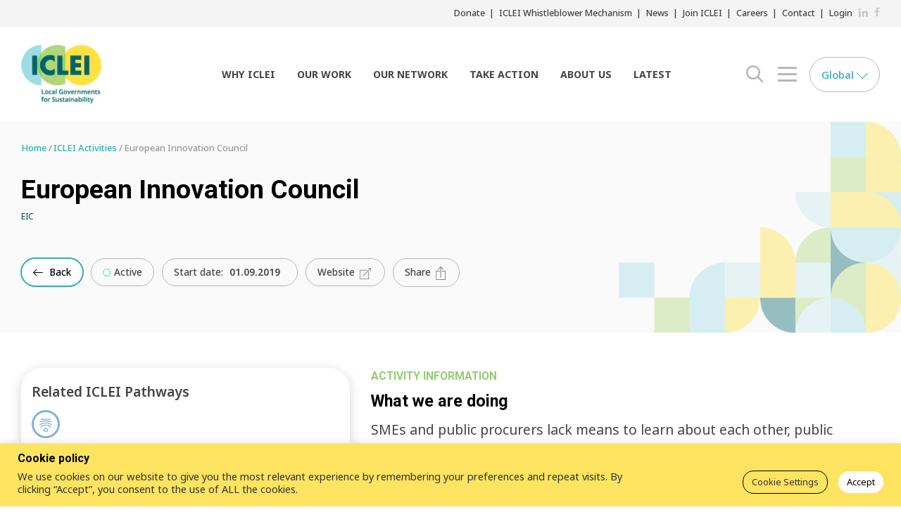

--- FILE ---
content_type: text/html; charset=UTF-8
request_url: https://iclei.org/activity/european-innovation-council/
body_size: 30028
content:
<!DOCTYPE html>
<html lang="en-US">
	<head>
    <meta name=“facebook-domain-verification” content=“map000921w1ckfwu4ix4rme7y7ycby” />
		<meta name="viewport" content="width=device-width, initial-scale=1.0">
		<meta charset="UTF-8">
		<meta name='robots' content='index, follow, max-image-preview:large, max-snippet:-1, max-video-preview:-1' />

<!-- Google Tag Manager for WordPress by gtm4wp.com -->
<script data-cfasync="false" data-pagespeed-no-defer>
	var gtm4wp_datalayer_name = "dataLayer";
	var dataLayer = dataLayer || [];
</script>
<!-- End Google Tag Manager for WordPress by gtm4wp.com -->
	<!-- This site is optimized with the Yoast SEO plugin v26.6 - https://yoast.com/wordpress/plugins/seo/ -->
	<title>European Innovation Council - ICLEI</title>
	<link rel="canonical" href="https://iclei.org/activity/european-innovation-council/" />
	<meta property="og:locale" content="en_US" />
	<meta property="og:type" content="article" />
	<meta property="og:title" content="European Innovation Council - ICLEI" />
	<meta property="og:description" content="SMEs and public procurers lack means to learn about each other, public procurers need to..." />
	<meta property="og:url" content="https://iclei.org/activity/european-innovation-council/" />
	<meta property="og:site_name" content="ICLEI" />
	<meta property="article:modified_time" content="2026-01-21T03:56:32+00:00" />
	<meta name="twitter:card" content="summary_large_image" />
	<script type="application/ld+json" class="yoast-schema-graph">{"@context":"https://schema.org","@graph":[{"@type":"WebPage","@id":"https://iclei.org/activity/european-innovation-council/","url":"https://iclei.org/activity/european-innovation-council/","name":"European Innovation Council - ICLEI","isPartOf":{"@id":"https://iclei.org/#website"},"datePublished":"2022-05-10T15:40:50+00:00","dateModified":"2026-01-21T03:56:32+00:00","breadcrumb":{"@id":"https://iclei.org/activity/european-innovation-council/#breadcrumb"},"inLanguage":"en-US","potentialAction":[{"@type":"ReadAction","target":["https://iclei.org/activity/european-innovation-council/"]}]},{"@type":"BreadcrumbList","@id":"https://iclei.org/activity/european-innovation-council/#breadcrumb","itemListElement":[{"@type":"ListItem","position":1,"name":"Home","item":"https://iclei.org/"},{"@type":"ListItem","position":2,"name":"Activities","item":"https://iclei.org/activity/"},{"@type":"ListItem","position":3,"name":"European Innovation Council"}]},{"@type":"WebSite","@id":"https://iclei.org/#website","url":"https://iclei.org/","name":"ICLEI","description":"Local Governments for Sustainability","publisher":{"@id":"https://iclei.org/#organization"},"potentialAction":[{"@type":"SearchAction","target":{"@type":"EntryPoint","urlTemplate":"https://iclei.org/?s={search_term_string}"},"query-input":{"@type":"PropertyValueSpecification","valueRequired":true,"valueName":"search_term_string"}}],"inLanguage":"en-US"},{"@type":"Organization","@id":"https://iclei.org/#organization","name":"ICLEI","url":"https://iclei.org/","logo":{"@type":"ImageObject","inLanguage":"en-US","@id":"https://iclei.org/#/schema/logo/image/","url":"https://iclei.org/wp-content/uploads/2022/08/n-logo.png","contentUrl":"https://iclei.org/wp-content/uploads/2022/08/n-logo.png","width":236,"height":171,"caption":"ICLEI"},"image":{"@id":"https://iclei.org/#/schema/logo/image/"}}]}</script>
	<!-- / Yoast SEO plugin. -->


<link rel='dns-prefetch' href='//maps.googleapis.com' />
<link rel='dns-prefetch' href='//fonts.googleapis.com' />
<link rel='dns-prefetch' href='//use.fontawesome.com' />
<link rel="alternate" type="application/rss+xml" title="ICLEI &raquo; Feed" href="https://iclei.org/feed/" />
<link rel="alternate" type="application/rss+xml" title="ICLEI &raquo; Comments Feed" href="https://iclei.org/comments/feed/" />
<link rel="alternate" title="oEmbed (JSON)" type="application/json+oembed" href="https://iclei.org/wp-json/oembed/1.0/embed?url=https%3A%2F%2Ficlei.org%2Factivity%2Feuropean-innovation-council%2F" />
<link rel="alternate" title="oEmbed (XML)" type="text/xml+oembed" href="https://iclei.org/wp-json/oembed/1.0/embed?url=https%3A%2F%2Ficlei.org%2Factivity%2Feuropean-innovation-council%2F&#038;format=xml" />
<style id='wp-img-auto-sizes-contain-inline-css' type='text/css'>
img:is([sizes=auto i],[sizes^="auto," i]){contain-intrinsic-size:3000px 1500px}
/*# sourceURL=wp-img-auto-sizes-contain-inline-css */
</style>
<link rel='stylesheet' id='formidable-css' href='https://iclei.org/wp-content/plugins/formidable/css/formidableforms.css?ver=12171116' type='text/css' media='all' />
<link rel='stylesheet' id='givewp-campaign-blocks-fonts-css' href='https://fonts.googleapis.com/css2?family=Inter%3Awght%40400%3B500%3B600%3B700&#038;display=swap&#038;ver=6.9' type='text/css' media='all' />
<style id='wp-emoji-styles-inline-css' type='text/css'>

	img.wp-smiley, img.emoji {
		display: inline !important;
		border: none !important;
		box-shadow: none !important;
		height: 1em !important;
		width: 1em !important;
		margin: 0 0.07em !important;
		vertical-align: -0.1em !important;
		background: none !important;
		padding: 0 !important;
	}
/*# sourceURL=wp-emoji-styles-inline-css */
</style>
<link rel='stylesheet' id='contact-form-7-css' href='https://iclei.org/wp-content/plugins/contact-form-7/includes/css/styles.css?ver=6.1.4' type='text/css' media='all' />
<link rel='stylesheet' id='cookie-law-info-css' href='https://iclei.org/wp-content/plugins/cookie-law-info/legacy/public/css/cookie-law-info-public.css?ver=3.3.8' type='text/css' media='all' />
<link rel='stylesheet' id='cookie-law-info-gdpr-css' href='https://iclei.org/wp-content/plugins/cookie-law-info/legacy/public/css/cookie-law-info-gdpr.css?ver=3.3.8' type='text/css' media='all' />
<link rel='stylesheet' id='give-styles-css' href='https://iclei.org/wp-content/plugins/give/build/assets/dist/css/give.css?ver=4.13.2' type='text/css' media='all' />
<link rel='stylesheet' id='give-donation-summary-style-frontend-css' href='https://iclei.org/wp-content/plugins/give/build/assets/dist/css/give-donation-summary.css?ver=4.13.2' type='text/css' media='all' />
<link rel='stylesheet' id='givewp-design-system-foundation-css' href='https://iclei.org/wp-content/plugins/give/build/assets/dist/css/design-system/foundation.css?ver=1.2.0' type='text/css' media='all' />
<link rel='stylesheet' id='main-css-css' href='https://iclei.org/wp-content/themes/iclei/css/main.css?ver=6.9' type='text/css' media='all' />
<link rel='stylesheet' id='redesign-css-css' href='https://iclei.org/wp-content/themes/iclei/css/update.css?ver=6.9' type='text/css' media='all' />
<link rel='stylesheet' id='redesign-css-v2-css' href='https://iclei.org/wp-content/themes/iclei/css/update-v2.css?ver=6.9' type='text/css' media='all' />
<link rel='stylesheet' id='google-fonts-1-css' href='https://fonts.googleapis.com/css?family=Hind%3A300%2C400%2C500%2C600%2C700&#038;ver=6.9' type='text/css' media='all' />
<link rel='stylesheet' id='google-fonts-2-css' href='https://fonts.googleapis.com/css?family=Cairo%3A400%2C200%2C300%2C600%2C700%2C900&#038;ver=6.9' type='text/css' media='all' />
<link rel='stylesheet' id='base-style-css' href='https://iclei.org/wp-content/themes/iclei/style.css?ver=6.9' type='text/css' media='all' />
<link rel='stylesheet' id='base-fontawesome-css' href='https://use.fontawesome.com/releases/v5.13.0/css/all.css?ver=6.9' type='text/css' media='all' />
<link rel='stylesheet' id='Noto+Sans-font-css' href='https://fonts.googleapis.com/css2?family=Noto+Sans%3Awght%40300%3B400%3B500%3B600%3B700&#038;display=swap&#038;ver=6.9' type='text/css' media='all' />
<link rel='stylesheet' id='Roboto-font-css' href='https://fonts.googleapis.com/css2?family=Roboto%3Awght%40700&#038;display=swap&#038;ver=6.9' type='text/css' media='all' />
<link rel='stylesheet' id='base-theme-css' href='https://iclei.org/wp-content/themes/iclei/theme.css?ver=6.9' type='text/css' media='all' />
<link rel='stylesheet' id='needsharebutton.min-css' href='https://iclei.org/wp-content/themes/iclei/css/needsharebutton.min.css?ver=6.9' type='text/css' media='all' />
<link rel='stylesheet' id='social-share-kit-css' href='https://iclei.org/wp-content/themes/iclei/css/social-share-kit.css?ver=6.9' type='text/css' media='all' />
<link rel='stylesheet' id='mediaelementplayer-css' href='https://iclei.org/wp-content/themes/iclei/css/mediaelementplayer.css?ver=6.9' type='text/css' media='all' />
<link rel='stylesheet' id='react-elibrary-css-css' href='https://iclei.org/wp-content/themes/iclei/react-build/static/css/main.css?ver=6.9' type='text/css' media='all' />
<script type="text/javascript" src="https://iclei.org/wp-includes/js/dist/hooks.min.js?ver=dd5603f07f9220ed27f1" id="wp-hooks-js"></script>
<script type="text/javascript" src="https://iclei.org/wp-includes/js/dist/i18n.min.js?ver=c26c3dc7bed366793375" id="wp-i18n-js"></script>
<script type="text/javascript" id="wp-i18n-js-after">
/* <![CDATA[ */
wp.i18n.setLocaleData( { 'text direction\u0004ltr': [ 'ltr' ] } );
//# sourceURL=wp-i18n-js-after
/* ]]> */
</script>
<script type="text/javascript" src="https://iclei.org/wp-includes/js/jquery/jquery.min.js?ver=3.7.1" id="jquery-core-js"></script>
<script type="text/javascript" src="https://iclei.org/wp-includes/js/jquery/jquery-migrate.min.js?ver=3.4.1" id="jquery-migrate-js"></script>
<script type="text/javascript" id="cookie-law-info-js-extra">
/* <![CDATA[ */
var Cli_Data = {"nn_cookie_ids":[],"cookielist":[],"non_necessary_cookies":[],"ccpaEnabled":"","ccpaRegionBased":"","ccpaBarEnabled":"","strictlyEnabled":["necessary","obligatoire"],"ccpaType":"gdpr","js_blocking":"1","custom_integration":"","triggerDomRefresh":"","secure_cookies":""};
var cli_cookiebar_settings = {"animate_speed_hide":"500","animate_speed_show":"500","background":"#ffe461","border":"#b1a6a6c2","border_on":"","button_1_button_colour":"#008887","button_1_button_hover":"#006d6c","button_1_link_colour":"#fff","button_1_as_button":"1","button_1_new_win":"","button_2_button_colour":"#333","button_2_button_hover":"#292929","button_2_link_colour":"#444","button_2_as_button":"","button_2_hidebar":"","button_3_button_colour":"#dedfe0","button_3_button_hover":"#b2b2b3","button_3_link_colour":"#333333","button_3_as_button":"","button_3_new_win":"","button_4_button_colour":"#dedfe0","button_4_button_hover":"#b2b2b3","button_4_link_colour":"#333333","button_4_as_button":"1","button_7_button_colour":"#ffffff","button_7_button_hover":"#cccccc","button_7_link_colour":"#000000","button_7_as_button":"1","button_7_new_win":"","font_family":"inherit","header_fix":"","notify_animate_hide":"1","notify_animate_show":"","notify_div_id":"#cookie-law-info-bar","notify_position_horizontal":"right","notify_position_vertical":"bottom","scroll_close":"","scroll_close_reload":"","accept_close_reload":"","reject_close_reload":"","showagain_tab":"","showagain_background":"#fff","showagain_border":"#000","showagain_div_id":"#cookie-law-info-again","showagain_x_position":"100px","text":"#333333","show_once_yn":"","show_once":"10000","logging_on":"","as_popup":"","popup_overlay":"1","bar_heading_text":"Cookie policy","cookie_bar_as":"banner","popup_showagain_position":"bottom-right","widget_position":"left"};
var log_object = {"ajax_url":"https://iclei.org/wp-admin/admin-ajax.php"};
//# sourceURL=cookie-law-info-js-extra
/* ]]> */
</script>
<script type="text/javascript" src="https://iclei.org/wp-content/plugins/cookie-law-info/legacy/public/js/cookie-law-info-public.js?ver=3.3.8" id="cookie-law-info-js"></script>
<script type="text/javascript" id="give-js-extra">
/* <![CDATA[ */
var give_global_vars = {"ajaxurl":"https://iclei.org/wp-admin/admin-ajax.php","checkout_nonce":"4b5645d605","currency":"EUR","currency_sign":"\u20ac","currency_pos":"before","thousands_separator":".","decimal_separator":",","no_gateway":"Please select a payment method.","bad_minimum":"The minimum custom donation amount for this form is","bad_maximum":"The maximum custom donation amount for this form is","general_loading":"Loading...","purchase_loading":"Please Wait...","textForOverlayScreen":"\u003Ch3\u003EProcessing...\u003C/h3\u003E\u003Cp\u003EThis will only take a second!\u003C/p\u003E","number_decimals":"2","is_test_mode":"1","give_version":"4.13.2","magnific_options":{"main_class":"give-modal","close_on_bg_click":false},"form_translation":{"payment-mode":"Please select payment mode.","give_first":"Please enter your first name.","give_last":"Please enter your last name.","give_email":"Please enter a valid email address.","give_user_login":"Invalid email address or username.","give_user_pass":"Enter a password.","give_user_pass_confirm":"Enter the password confirmation.","give_agree_to_terms":"You must agree to the terms and conditions."},"confirm_email_sent_message":"Please check your email and click on the link to access your complete donation history.","ajax_vars":{"ajaxurl":"https://iclei.org/wp-admin/admin-ajax.php","ajaxNonce":"21898e58d7","loading":"Loading","select_option":"Please select an option","default_gateway":"manual","permalinks":"1","number_decimals":2},"cookie_hash":"a97d27d7dadb9777d7d4d4758b4269f5","session_nonce_cookie_name":"wp-give_session_reset_nonce_a97d27d7dadb9777d7d4d4758b4269f5","session_cookie_name":"wp-give_session_a97d27d7dadb9777d7d4d4758b4269f5","delete_session_nonce_cookie":"0"};
var giveApiSettings = {"root":"https://iclei.org/wp-json/give-api/v2/","rest_base":"give-api/v2"};
//# sourceURL=give-js-extra
/* ]]> */
</script>
<script type="text/javascript" src="https://iclei.org/wp-content/plugins/give/build/assets/dist/js/give.js?ver=8540f4f50a2032d9c5b5" id="give-js"></script>
<link rel="https://api.w.org/" href="https://iclei.org/wp-json/" /><link rel="EditURI" type="application/rsd+xml" title="RSD" href="https://iclei.org/xmlrpc.php?rsd" />
<link rel='shortlink' href='https://iclei.org/?p=7290' />

		<!-- GA Google Analytics @ https://m0n.co/ga -->
		<script async src="https://www.googletagmanager.com/gtag/js?id=UA-2790248-3"></script>
		<script>
			window.dataLayer = window.dataLayer || [];
			function gtag(){dataLayer.push(arguments);}
			gtag('js', new Date());
			gtag('config', 'UA-2790248-3');
		</script>

	<meta name="google-site-verification" content="T9ZuiMBIg-EwjiWFAS3mS9wSxCZDVkEQMCKPVIvqxh8" /><meta name="generator" content="Give v4.13.2" />
<script>document.documentElement.className += " js";</script>

<!-- Google Tag Manager for WordPress by gtm4wp.com -->
<!-- GTM Container placement set to automatic -->
<script data-cfasync="false" data-pagespeed-no-defer>
	var dataLayer_content = {"pagePostType":"activity","pagePostType2":"single-activity","pageAttributes":["innovation","match-making","smes"],"pagePostAuthor":"admin"};
	dataLayer.push( dataLayer_content );
</script>
<script data-cfasync="false" data-pagespeed-no-defer>
(function(w,d,s,l,i){w[l]=w[l]||[];w[l].push({'gtm.start':
new Date().getTime(),event:'gtm.js'});var f=d.getElementsByTagName(s)[0],
j=d.createElement(s),dl=l!='dataLayer'?'&l='+l:'';j.async=true;j.src=
'//www.googletagmanager.com/gtm.js?id='+i+dl;f.parentNode.insertBefore(j,f);
})(window,document,'script','dataLayer','GTM-5N5G73N');
</script>
<!-- End Google Tag Manager for WordPress by gtm4wp.com --><style type="text/css">.recentcomments a{display:inline !important;padding:0 !important;margin:0 !important;}</style><link rel="icon" href="https://iclei.org/wp-content/uploads/2022/05/cropped-favicon-32x32.png" sizes="32x32" />
<link rel="icon" href="https://iclei.org/wp-content/uploads/2022/05/cropped-favicon-192x192.png" sizes="192x192" />
<link rel="apple-touch-icon" href="https://iclei.org/wp-content/uploads/2022/05/cropped-favicon-180x180.png" />
<meta name="msapplication-TileImage" content="https://iclei.org/wp-content/uploads/2022/05/cropped-favicon-270x270.png" />
		<style type="text/css" id="wp-custom-css">
			div.full-width-container iframe {border-top-width: 0px !important;border-right-width: 0px !important;border-bottom-width: 0px !important;border-left-width: 0px !important;min-width: 100%; padding: 0px;}
.n-post-title {letter-spacing: 0;}
#mapDiv {box-shadow: 0 4px 16px 1px rgba(0, 0, 0, 0.16);margin-left: 40px;margin-right: 40px;border-radius: 30px;}

.wisp {
  position: fixed;
  bottom: 20px;
  right: 20px;
  background-color: #fff;
  border: 2px solid #000;
  border-radius: 50%;
  padding: 10px;
  box-shadow: 0 4px 6px rgba(0, 0, 0, 0.1);
  cursor: pointer;
  z-index: 1000;
}

.wisp:hover {
  background-color: #f0f0f0;
}		</style>
		<style id="sccss">div.full-width-container iframe {border-top-width: 0px !important;border-right-width: 0px !important;border-bottom-width: 0px !important;border-left-width: 0px !important;min-width: 100%; padding: 0px;}
.n-post-title {letter-spacing: 0;}
#mapDiv {box-shadow: 0 4px 16px 1px rgba(0, 0, 0, 0.16);margin-left: 40px;margin-right: 40px;border-radius: 30px;}

.wisp {
  position: fixed;
  bottom: 20px;
  right: 20px;
  background-color: #fff;
  border: 2px solid #000;
  border-radius: 50%;
  padding: 10px;
  box-shadow: 0 4px 6px rgba(0, 0, 0, 0.1);
  cursor: pointer;
  z-index: 1000;
}

.wisp:hover {
  background-color: #f0f0f0;
}</style>		<script type="text/javascript">
			var pathInfo = {
				base: 'https://iclei.org/wp-content/themes/iclei/',
				css: 'css/',
				js: 'js/',
				swf: 'swf/',
			}
		</script>
					<script type="text/javascript">var switchTo5x=true;</script>
			<script type="text/javascript" src="https://w.sharethis.com/button/buttons.js"></script>
			<script type="text/javascript">stLight.options({publisher: "c1bcc98d-82f8-42b9-9d15-66cbad590de8"}); </script> <script type="text/javascript" src="https://s.sharethis.com/loader.js"></script>
			<link rel='stylesheet' id='yarppRelatedCss-css' href='https://iclei.org/wp-content/plugins/yet-another-related-posts-plugin/style/related.css?ver=5.30.11' type='text/css' media='all' />
<link rel='stylesheet' id='cookie-law-info-table-css' href='https://iclei.org/wp-content/plugins/cookie-law-info/legacy/public/css/cookie-law-info-table.css?ver=3.3.8' type='text/css' media='all' />
</head>
	<body class="wp-singular activity-template-default single single-activity postid-7290 wp-custom-logo wp-theme-iclei give-test-mode give-page inverted-header">
		<div id="wrapper">
						<header class="n-header">
				<div class="n-top-bar">
					<div class="n-container">
						<ul id="menu-header-top" class="n-top-bar-menu n-list-unstyled"><li id="menu-item-27925" class="menu-item menu-item-type-post_type menu-item-object-page menu-item-27925"><a href="https://iclei.org/donate/">Donate</a></li>
<li id="menu-item-33233" class="menu-item menu-item-type-post_type menu-item-object-page menu-item-33233"><a href="https://members.iclei.org/index.php/iclei-whistleblower-mechanism/#">ICLEI Whistleblower Mechanism</a></li>
<li id="menu-item-7860" class="menu-item menu-item-type-post_type menu-item-object-page menu-item-7860"><a href="https://iclei.org/news/">News</a></li>
<li id="menu-item-5705" class="menu-item menu-item-type-post_type menu-item-object-page menu-item-5705"><a href="https://iclei.org/about_iclei_2/join/">Join ICLEI</a></li>
<li id="menu-item-5840" class="menu-item menu-item-type-post_type menu-item-object-page menu-item-5840"><a href="https://iclei.org/jobs/">Careers</a></li>
<li id="menu-item-7432" class="menu-item menu-item-type-post_type menu-item-object-page menu-item-7432"><a href="https://iclei.org/contact_us/">Contact</a></li>
<li id="menu-item-21" class="menu-item menu-item-type-custom menu-item-object-custom menu-item-21"><a href="https://members.iclei.org">Login</a></li>
</ul>    <ul class="n-top-bar-social n-list-unstyled">
                                 <li>
				   <a target="_blank" href="https://linkedin.com/company/iclei">
					   <span class="n-sr-only">LinkedIn</span>
					   <svg xmlns="http://www.w3.org/2000/svg" width="15" height="15" fill="currentColor" viewBox="0 0 512 512">
  <path d="M192 192h88.553v45.391h1.266C294.139 215.294 324.298 192 369.24 192 462.713 192 480 250.188 480 325.867V480h-92.305V343.361c0-32.592-.667-74.513-48.014-74.513-48.074 0-55.41 35.493-55.41 72.146V480H192V192zM32 192h96v288H32V192zM128 112c0 26.51-21.49 48-48 48s-48-21.49-48-48 21.49-48 48-48 48 21.49 48 48z"/>
</svg>				   </a>
			   </li>
                                            <li>
				   <a target="_blank" href="https://www.facebook.com/ICLEIworld">
					   <span class="n-sr-only">Facebook</span>
					   <svg height="15" viewbox="0 0 263 448" width="8" xmlns="http://www.w3.org/2000/svg">
							<path d="M239.75 3v66H200.5c-30.75 0-36.5 14.75-36.5 36v47.25h73.25l-9.75 74H164V416H87.5V226.25H23.75v-74H87.5v-54.5C87.5 34.5 126.25 0 182.75 0c27 0 50.25 2 57 3z" fill="currentColor"></path></svg>				   </a>
			   </li>
                     </ul>
					</div>
				</div>
				<div class="n-container">
					<div class="n-header-row">
													<div class="n-header-logo" itemscope itemtype="http://schema.org/Brand">
								<a href="https://iclei.org/" class="custom-logo-link" rel="home"><img width="236" height="171" src="https://iclei.org/wp-content/uploads/2022/08/n-logo.png" class="custom-logo" alt="ICLEI" decoding="async" /></a>							</div>
												<nav class="n-header-menu"><ul id="menu-main-menu" class="menu"><li id="menu-item-27164" class="menu-item menu-item-type-custom menu-item-object-custom menu-item-has-children menu-item-27164"><a href="/about_iclei_2/our_approach/">Why ICLEI</a>
<ul class="sub-menu">
	<li id="menu-item-37" class="menu-item menu-item-type-post_type menu-item-object-page menu-item-37"><a href="https://iclei.org/our_approach/">Our Approach</a></li>
	<li id="menu-item-5822" class="menu-item menu-item-type-post_type menu-item-object-page menu-item-5822"><a href="https://iclei.org/our_vision/">Our Vision</a></li>
</ul>
</li>
<li id="menu-item-5829" class="menu-item menu-item-type-custom menu-item-object-custom menu-item-has-children menu-item-5829"><a href="/what_we_do/">Our Work</a>
<ul class="sub-menu">
	<li id="menu-item-5830" class="menu-item menu-item-type-post_type menu-item-object-page menu-item-5830"><a href="https://iclei.org/what_we_do/">What We Do</a></li>
	<li id="menu-item-33217" class="menu-item menu-item-type-post_type menu-item-object-page menu-item-33217"><a href="https://iclei.org/iclei-action-plan/">Our Activities</a></li>
	<li id="menu-item-34446" class="menu-item menu-item-type-post_type menu-item-object-page menu-item-34446"><a href="https://iclei.org/iclei-library-of-resources/">ICLEI E-Library of Resources</a></li>
</ul>
</li>
<li id="menu-item-39" class="menu-item menu-item-type-post_type menu-item-object-page menu-item-has-children menu-item-39"><a href="https://iclei.org/our_network/">Our Network</a>
<ul class="sub-menu">
	<li id="menu-item-26975" class="menu-item menu-item-type-post_type menu-item-object-page menu-item-26975"><a href="https://iclei.org/members/">Our Members</a></li>
</ul>
</li>
<li id="menu-item-27016" class="menu-item menu-item-type-custom menu-item-object-custom menu-item-has-children menu-item-27016"><a href="/about_iclei_2/join/">Take Action</a>
<ul class="sub-menu">
	<li id="menu-item-270" class="menu-item menu-item-type-post_type menu-item-object-page menu-item-270"><a href="https://iclei.org/about_iclei_2/join/">Join ICLEI</a></li>
	<li id="menu-item-5920" class="menu-item menu-item-type-post_type menu-item-object-page menu-item-5920"><a href="https://iclei.org/advocate/">Advocate</a></li>
</ul>
</li>
<li id="menu-item-5900" class="menu-item menu-item-type-custom menu-item-object-custom menu-item-has-children menu-item-5900"><a href="/about_iclei_2/">About Us</a>
<ul class="sub-menu">
	<li id="menu-item-5916" class="menu-item menu-item-type-post_type menu-item-object-page menu-item-5916"><a href="https://iclei.org/about_iclei_2/">About ICLEI</a></li>
	<li id="menu-item-26955" class="menu-item menu-item-type-post_type menu-item-object-page menu-item-26955"><a href="https://iclei.org/iclei-members/">Our Members</a></li>
	<li id="menu-item-5935" class="menu-item menu-item-type-post_type menu-item-object-page menu-item-5935"><a href="https://iclei.org/our-leadership/">Our Leadership</a></li>
	<li id="menu-item-5518" class="menu-item menu-item-type-post_type menu-item-object-page menu-item-5518"><a href="https://iclei.org/about_iclei_2/staff/">Our Staff</a></li>
	<li id="menu-item-5921" class="menu-item menu-item-type-post_type menu-item-object-page menu-item-5921"><a href="https://iclei.org/jobs/">Careers</a></li>
</ul>
</li>
<li id="menu-item-63" class="menu-item menu-item-type-post_type menu-item-object-page current_page_parent menu-item-has-children menu-item-63"><a href="https://iclei.org/latest/">Latest</a>
<ul class="sub-menu">
	<li id="menu-item-31440" class="menu-item menu-item-type-custom menu-item-object-custom menu-item-31440"><a href="https://iclei.org/latest/?ptype=news">News</a></li>
	<li id="menu-item-33557" class="menu-item menu-item-type-custom menu-item-object-custom menu-item-33557"><a href="https://talkofthecities.iclei.org/">Blogs</a></li>
	<li id="menu-item-31439" class="menu-item menu-item-type-custom menu-item-object-custom menu-item-31439"><a href="https://iclei.org/latest/?ptype=events">Events</a></li>
	<li id="menu-item-31438" class="menu-item menu-item-type-custom menu-item-object-custom menu-item-31438"><a href="https://iclei.org/latest/?ptype=webinar">Webinars</a></li>
</ul>
</li>
</ul></nav>
						<div class="n-header-search">
	<button class="n-header-search-opener n-header-btn"><span class="n-sr-only">search opener</span> <svg height="25" viewbox="0 0 640 640" width="25" xmlns="http://www.w3.org/2000/svg">
	<path d="M412.8 458.24c-42.889 33.57-97.603 53.832-157.048 53.832-141.385 0-256-114.615-256-256s114.615-256 256-256 256 114.615 256 256c0 59.446-20.262 114.159-54.256 157.611l.424-.562 171.2 170.56-45.44 45.44-170.56-170.88zM256 448c106.039 0 192-85.961 192-192S362.039 64 256 64 64 149.961 64 256s85.961 192 192 192z" fill="currentColor"></path></svg></button>
	<div class="n-header-search-collapse">
		<form action="https://iclei.org"  method="get" class="n-header-search-form ajax-search n-autocomplete-holder">
				<input
				id="header-search"
				type="search"
				name="s"
				value=""
				placeholder="">
				<a class="n-autocomplete-clear n-btn-clear"><span class="n-sr-only">Clear input</span> <svg height="26" viewbox="0 0 26 26" width="26" xmlns="http://www.w3.org/2000/svg">
				<path d="M13 0c7.18 0 13 5.82 13 13s-5.82 13-13 13S0 20.18 0 13 5.82 0 13 0z" fill="#f2fcfd"></path>
				<path d="m13.395 12.993 4.057 3.942a.27.27 0 0 1-.001.39.288.288 0 0 1-.401 0l-4.062-3.947-4.063 3.948a.288.288 0 0 1-.401 0 .272.272 0 0 1-.002-.39l4.059-3.943-4.059-3.944a.272.272 0 0 1 .002-.39.289.289 0 0 1 .401 0l4.063 3.948 4.062-3.948a.289.289 0 0 1 .401 0 .27.27 0 0 1 0 .39z" fill="#008887"></path></svg></a>
			<div class="n-autocomplete"></div>

			<!-- <input name="s" placeholder="Search this website" value="" type="search"> -->
		</form><button class="n-header-search-close n-close"><span class="n-sr-only">Close</span> <svg height="36" viewbox="0 0 37 36" width="37" xmlns="http://www.w3.org/2000/svg">
		<path d="M1.228 35.406a1.16 1.16 0 0 1-.805-.322 1.084 1.084 0 0 1 0-1.565l16.249-15.793L.423 1.933a1.081 1.081 0 0 1 0-1.563 1.162 1.162 0 0 1 1.609.002l16.27 15.81L34.57.373A1.164 1.164 0 0 1 36.18.37c.445.432.445 1.133.002 1.563l-16.25 15.793 16.25 15.793c.443.43.443 1.135-.002 1.565a1.157 1.157 0 0 1-.804.322 1.16 1.16 0 0 1-.806-.322L18.3 19.269 2.032 35.084a1.155 1.155 0 0 1-.803.322z" fill="currentColor"></path></svg></button></div>
</div>
						<div class="n-header-menu-2">
							<button class="n-header-menu-2-opener n-header-btn"><span class="n-sr-only">menu opener</span> <svg height="21" viewbox="0 0 27 21" width="27" xmlns="http://www.w3.org/2000/svg">
							<path d="M26.156 2.999H.843c-.465 0-.842-.672-.842-1.5s.377-1.5.842-1.5h25.313c.466 0 .844.672.844 1.5s-.378 1.5-.844 1.5zm0 18H.843c-.465 0-.842-.673-.842-1.498 0-.83.377-1.502.842-1.502h25.313c.466 0 .844.672.844 1.502 0 .825-.378 1.498-.844 1.498zm0-9H.843c-.465 0-.842-.67-.842-1.499C0 9.67.378 9 .843 9h25.313c.466 0 .844.67.844 1.5s-.378 1.5-.844 1.5z" fill="currentColor"></path></svg></button>
							<div class="n-header-menu-2-collapse n-header-drop">
								<div class="n-header-drop-inner">
									<div class="n-header-drop-col-l">
										<div class="n-header-drop-logo"><img alt="ICLEI" src="https://iclei.org/wp-content/themes/iclei/images/update/n-logo.png"></div>
										<p>ICLEI – Local Governments for Sustainability is a global network working with more than 2,500 local and regional governments committed to sustainable urban development.</p>
									</div>
									<div class="n-header-drop-col-r">
										<div class="n-header-drop-header">
											<h3 class="n-header-drop-title">Navigation</h3><button class="n-header-menu-2-opener n-close"><span class="n-sr-only">Close</span> <svg height="36" viewbox="0 0 37 36" width="37" xmlns="http://www.w3.org/2000/svg">
											<path d="M1.228 35.406a1.16 1.16 0 0 1-.805-.322 1.084 1.084 0 0 1 0-1.565l16.249-15.793L.423 1.933a1.081 1.081 0 0 1 0-1.563 1.162 1.162 0 0 1 1.609.002l16.27 15.81L34.57.373A1.164 1.164 0 0 1 36.18.37c.445.432.445 1.133.002 1.563l-16.25 15.793 16.25 15.793c.443.43.443 1.135-.002 1.565a1.157 1.157 0 0 1-.804.322 1.16 1.16 0 0 1-.806-.322L18.3 19.269 2.032 35.084a1.155 1.155 0 0 1-.803.322z" fill="currentColor"></path></svg></button>
										</div>
										<div class="n-header-drop-body">
											<div class="n-header-menu-2-target">
												<!-- Here will be Navigation -->
											</div>
										</div>
									</div>
								</div>
							</div>
						</div>
						<div class="n-locations n-header-locations">
	<button class="n-locations-opener">Global <svg class="n-locations-opener-icon" height="9" viewbox="0 0 16 9" width="16" xmlns="http://www.w3.org/2000/svg">
	<path d="M.149 1.161A.494.494 0 0 1 .993.813L8.069 7.83 15.145.813a.5.5 0 0 1 .7 0 .49.49 0 0 1 0 .696l-7.426 7.36a.5.5 0 0 1-.7 0L.293 1.51a.49.49 0 0 1-.144-.348z" fill="currentColor"></path></svg></button>
	<div class="n-locations-collapse n-header-drop">
		<div class="n-header-drop-inner">
			<div class="n-header-drop-col-l">
				<div class="n-header-drop-logo"><img alt="ICLEI" src="https://iclei.org/wp-content/themes/iclei/images/update/n-logo.png"></div>
									<div class="n-header-drop-contact">
													<address class="n-header-drop-contact-address">
								<h5>ICLEI World Secretariat </h5>
Kaiser-Friedrich-Str. 7<br>
53113 Bonn<br>
Germany							</address>
																			<ul class="n-header-drop-contact-list n-list-unstyled">
								<li>Tel: +49-228 / 97 62 99-00</li>
<li><a href="#">iclei.ws(at)iclei.org</a> (General inquiries)</li>							</ul>
											</div>
								<p>ICLEI – Local Governments for Sustainability is a global network working with more than 2,500 local and regional governments committed to sustainable urban development.</p>
			</div>
			<div class="n-header-drop-col-r">
				<div class="n-header-drop-header">
											<h3 class="n-header-drop-title">ICLEI Regional Secretariats and country offices</h3>
										<button class="n-locations-opener n-close"><span class="n-sr-only">Close</span> <svg height="36" viewbox="0 0 37 36" width="37" xmlns="http://www.w3.org/2000/svg">
					<path d="M1.228 35.406a1.16 1.16 0 0 1-.805-.322 1.084 1.084 0 0 1 0-1.565l16.249-15.793L.423 1.933a1.081 1.081 0 0 1 0-1.563 1.162 1.162 0 0 1 1.609.002l16.27 15.81L34.57.373A1.164 1.164 0 0 1 36.18.37c.445.432.445 1.133.002 1.563l-16.25 15.793 16.25 15.793c.443.43.443 1.135-.002 1.565a1.157 1.157 0 0 1-.804.322 1.16 1.16 0 0 1-.806-.322L18.3 19.269 2.032 35.084a1.155 1.155 0 0 1-.803.322z" fill="currentColor"></path></svg></button>
				</div>
				<div class="n-header-drop-body">
					<ul class="n-accordion n-list-unstyled">
																										<li class="n-accordion-item">
								<button class="n-accordion-opener"><span class="n-accordion-opener-text h5 n-mb-0">Africa</span> <span class="n-accordion-opener-icon"><i class="icon-arrow"></i></span></button>
								<div class="n-accordion-slide">
									<div class="n-location">
	<strong class="n-location-title">Africa Secretariat</strong>			<address class="n-location-address">Physical address:<br>Unit 1, 2nd Floor,<br> South Tower<br> Sable Park, 14 Bridge<br> Boulevard<br> Century City<br> Cape Town<br> South Africa</address>
				<ul class="n-location-contacts n-list-unstyled">
							<li>
											<a href="tel:27212020381">T: +27 21 202 0381</a>
									</li>
													<li>
					<a href="/cdn-cgi/l/email-protection#fd94dbdec4c4c6dbdecccdc5c69894dbdec9c8c6dbdec4cac6dbdecccdcfc6dbdeccccc9c6dbdecccdc8c6dbdec4c4c6dbdec4cac6dbdecbc9c6dbdecccdc8c6dbdec4c4c69198dbdecccdc8c6d3dbdeccccccc68fdbdecccdcec6">E: i&#99;&#108;ei&#45;&#97;&#102;&#114;&#105;&#99;&#97;&#64;&#105;&#99;le&#105;.&#111;r&#103;</a>
				</li>
					</ul>
				 <a href="https://africa.iclei.org" class="location-site" target="_blank">africa.iclei.org</a>
	 </div>
<div class="n-location">
	<strong class="n-location-title">ICLEI Africa Foundation</strong>			<address class="n-location-address">Ebène Junction, Quatre Bornes, Mauritius</address>
				<ul class="n-location-contacts n-list-unstyled">
							<li>
											<a href="tel:27212020381">T: +27 21 202 0381</a>
									</li>
													<li>
					<a href="/cdn-cgi/l/email-protection#4f696c7e7f7a74696c767674696c7e7f77742a26622e696c7e7f7d743d696c7e7f7a742c696c767874696c797b74696c7e7f7a74696c767674696c7e7f7774696c7e7f7e74696c7e7f7a7461203d28">E: &#105;&#99;&#108;ei-a&#102;r&#105;c&#97;&#64;&#105;&#99;&#108;&#101;&#105;.org</a>
				</li>
					</ul>
		</div>
								</div>
							</li>
																				<li class="n-accordion-item">
								<button class="n-accordion-opener"><span class="n-accordion-opener-text h5 n-mb-0">East Asia</span> <span class="n-accordion-opener-icon"><i class="icon-arrow"></i></span></button>
								<div class="n-accordion-slide">
									<div class="n-location">
	<strong class="n-location-title">East Asia Secretariat</strong>			<address class="n-location-address">14/F, Seoul Global Center Building, 38 Jongno, Jongno-gu, Seoul, South Korea (110-110)</address>
				<ul class="n-location-contacts n-list-unstyled">
							<li>
											<a href="tel:82237890496">T: +82-2-3789-0496</a>
									</li>
										<li>
					<a href="tel:82237890497">F: +82-2-3789-0497</a>
				</li>
										<li>
					<a href="/cdn-cgi/l/email-protection#[base64]">E: &#105;&#99;&#108;ei&#45;ea&#115;&#116;asi&#97;&#64;&#105;&#99;&#108;&#101;&#105;&#46;&#111;&#114;&#103;</a>
				</li>
					</ul>
				 <a href="http://eastasia.iclei.org" class="location-site" target="_blank">eastasia.iclei.org</a>
	 </div>
<div class="n-location">
	<strong class="n-location-title">Japan Office</strong>			<address class="n-location-address">1-14-2 Nishi-Shimbashi,<br>Minato-ku<br>Tokyo, Japan 105-0003</address>
				<ul class="n-location-contacts n-list-unstyled">
							<li>
											<a href="tel:81362058415">T: +81-3/6205-8415</a>
									</li>
										<li>
					<a href="tel:81337971906">F: +81-3/3797-1906</a>
				</li>
										<li>
					<a href="/cdn-cgi/l/email-protection#3c555f1a1f0d0c04071a1f0d0c0d071a1f0d0c09071a1f0809071a1f0d0c0a075d1a1f0d0d0e071a1f050b071a1f0d0d0c071a1f0a08071a1f0d0c09075f50595512531a1f0d0d08071a1f0d0c0f07">E: ic&#108;&#101;&#105;&#45;&#106;a&#112;&#97;&#110;&#64;&#105;clei.o&#114;&#103;</a>
				</li>
					</ul>
				 <a href="https://japan.iclei.org/" class="location-site" target="_blank">japan.iclei.org</a>
	 </div>
<div class="n-location">
	<strong class="n-location-title">Kaohsiung Capacity Center</strong>			<address class="n-location-address">Xiaogang District, Kaohsiung City, Taiwan</address>
				<ul class="n-location-contacts n-list-unstyled">
							<li>
											<a href="tel:886987905927">T: +886 987 905 927</a>
									</li>
											</ul>
				 <a href="http://icleikcc.org/" class="location-site" target="_blank">icleikcc.org</a>
	 </div>
<div class="n-location">
	<strong class="n-location-title">Korea Office</strong>			<address class="n-location-address">217-59 Kintex-ro, Ilsanseo-gu, Goyang-si, Gyeonggi-do 10390, Republic of Korea</address>
				<ul class="n-location-contacts n-list-unstyled">
							<li>
											<a href="tel:82312553257">T: +82-31-255-3257</a>
									</li>
										<li>
					<a href="tel:82312563257">F: +82-31-256-3257</a>
				</li>
										<li>
					<a href="/cdn-cgi/l/email-protection#c2aba1aea7abece4e1f3f2f5f9adb0a7a3e4e1f4f6f9aba1aea7abe4e1f6f4f9e4e1f3f3f3f9e4e1f3f3f6f9a5">E: iclei.&#107;orea&#64;iclei&#46;&#111;&#114;g</a>
				</li>
					</ul>
				 <a href="https://www.icleikorea.org/" class="location-site" target="_blank">www.icleikorea.org</a>
	 </div>
<div class="n-location">
	<strong class="n-location-title">Beijing Office</strong>			<address class="n-location-address">38 Haidian Street, Zhongguancun, Haidian District, Beijing, China</address>
				<ul class="n-location-contacts n-list-unstyled">
							<li>
											<a href="tel:861057125289">T: +86-10-5712-5289</a>
									</li>
													<li>
					<a href="/cdn-cgi/l/email-protection#c2e4e1f3f2f7f9e4e1fbfbf9e4e1f3f2faf9e4e1f3f2f3f9e4e1f3f2f7f9efe4e1fbfbf9aaabaca3e4e1f4f6f9abe4e1fbfbf9aea7e4e1f3f2f7f9e4e1f6f4f9ade4e1f3f3f6f9a5">E: &#105;&#99;&#108;&#101;&#105;-&#99;hina&#64;i&#99;le&#105;&#46;o&#114;g</a>
				</li>
					</ul>
		</div>
								</div>
							</li>
																				<li class="n-accordion-item">
								<button class="n-accordion-opener"><span class="n-accordion-opener-text h5 n-mb-0">Europe</span> <span class="n-accordion-opener-icon"><i class="icon-arrow"></i></span></button>
								<div class="n-accordion-slide">
									<div class="n-location">
	<strong class="n-location-title">European Secretariat</strong>			<address class="n-location-address">Leopoldring 3<br>79098 Freiburg, Germany</address>
				<ul class="n-location-contacts n-list-unstyled">
							<li>
											<a href="tel:49761368920">T: +49-761/368920</a>
									</li>
										<li>
					<a href="tel:497613689219">F: +49-761/3689219</a>
				</li>
										<li>
					<a href="/cdn-cgi/l/email-protection#462f25606577767e7d2360657776737d606572737d2360657777717d342960657777747d60657776777d606570727d2f60657f7f7d2a60657776777d2f682960657777727d21">E: ic&#108;e&#105;&#45;e&#117;ro&#112;&#101;&#64;i&#99;l&#101;i.o&#114;g</a>
				</li>
					</ul>
				 <a href="http://iclei-europe.org" class="location-site">iclei-europe.org</a>
	 </div>
<div class="n-location">
	<strong class="n-location-title">Brussels Office</strong>			<address class="n-location-address">Av. de Tervuren 35 <br>1040 Bruxelles <br>Belgium</address>
				<ul class="n-location-contacts n-list-unstyled">
							<li>
											<a href="tel:3227352850">T: +32 2 735 28 50</a>
									</li>
										<li>
					<a href="tel:3227352850">F: +32 2 735 28 50</a>
				</li>
										<li>
					<a href="/cdn-cgi/l/email-protection#b3d1c1959082828488959082828688959082828688d6dfc09edc959082838188959082838188dad09590828382889590858788dad0df9590828382889590828386889d959082828288c1959082838088">E: br&#117;&#115;&#115;els-o&#102;&#102;ic&#101;&#64;icl&#101;&#105;.&#111;r&#103;</a>
				</li>
					</ul>
		</div>
<div class="n-location">
	<strong class="n-location-title">Berlin Office</strong>			<address class="n-location-address">St. Oberholz ROS Team Room 4.02<br>Rosenthaler Str. 72a<br>10119 Berlin<br>Germany</address>
				<ul class="n-location-contacts n-list-unstyled">
							<li>
											<a href="tel:49761368920">T: +49 761 36 89 2-0</a>
									</li>
										<li>
					<a href="tel:497613689219">F: +49 761 36 89 2-19</a>
				</li>
										<li>
					<a href="/cdn-cgi/l/email-protection#9fb9bca6a7a4b9bcaeafaea4edf3b9bcaeafaaa4f1b2f0f9b9bcaeafada4f6fcb9bcaeafaea4b9bca9aba4b9bcaeafaaa4fcb9bcaeafa7a4faf6b9bcaba9a4b9bcaeaeaea4edb9bcaeafaca4">E: &#98;&#101;rl&#105;n-of&#102;ic&#101;&#64;&#105;c&#108;ei&#46;&#111;r&#103;</a>
				</li>
					</ul>
		</div>
								</div>
							</li>
																				<li class="n-accordion-item">
								<button class="n-accordion-opener"><span class="n-accordion-opener-text h5 n-mb-0">Mexico, Central America and the Caribbean</span> <span class="n-accordion-opener-icon"><i class="icon-arrow"></i></span></button>
								<div class="n-accordion-slide">
									<div class="n-location">
	<strong class="n-location-title">Mexico, Central American and Caribbean Secretariat</strong>			<address class="n-location-address">Eje Central Lazaro Cardenas 13<br>Building Miguel Abed, Floor 5 Of. 506 and 507,<br> Col. Centro, CP 06050 Del.<br> Cuauhtemoc, Mexico City, Mexico</address>
				<ul class="n-location-contacts n-list-unstyled">
							<li>
											<a href="tel:52555345300056225623">T: +52 55 5345 3000 xt 5622 and 5623</a>
									</li>
													<li>
					<a href="/cdn-cgi/l/email-protection#1731342627222c31342e2e2c7b31342627262c31342627222c3a313426272e2c31342627262c7431342626222c313421232c31342627222c31342e2e2c7b31342627262c7e39786531342627242c">E: &#105;&#99;l&#101;&#105;-&#109;&#101;c&#115;&#64;&#105;&#99;l&#101;i.or&#103;</a>
				</li>
					</ul>
				 <a href="https://iclei.org.mx" class="location-site" target="_blank">www.iclei.org.mx</a>
	 </div>
								</div>
							</li>
																				<li class="n-accordion-item">
								<button class="n-accordion-opener"><span class="n-accordion-opener-text h5 n-mb-0">North America</span> <span class="n-accordion-opener-icon"><i class="icon-arrow"></i></span></button>
								<div class="n-accordion-slide">
									<div class="n-location">
	<strong class="n-location-title">Canada Office</strong>			<address class="n-location-address">401 Richmond St. W<br>Studio 204<br>Toronto, Ontario<br>M5V 3A8, Canada</address>
				<ul class="n-location-contacts n-list-unstyled">
							<li>
											<a href="tel:16477284308">T: +1-647/728-4308</a>
									</li>
													<li>
					<a href="/cdn-cgi/l/email-protection#c2abe4e1fbfbf9aea7abefa1e4e1fbf5f9aca3e4e1f3f2f2f9a3e4e1f4f6f9aba1e4e1f3f2faf9a7e4e1f3f2f7f9ecade4e1f3f3f6f9a5">E: i&#99;lei-c&#97;na&#100;a&#64;ic&#108;e&#105;.o&#114;g</a>
				</li>
					</ul>
				 <a href="https://icleicanada.org" class="location-site" target="_blank">www.icleicanada.org</a>
	 </div>
<div class="n-location">
	<strong class="n-location-title">USA Office</strong>			<address class="n-location-address">536 Wynkoop St.<br>Suite 901<br>Denver, Colorado<br>USA 80202</address>
				<ul class="n-location-contacts n-list-unstyled">
							<li>
											<a href="tel:15108440699309">T: +1 510 844-0699x309</a>
									</li>
										<li>
					<a href="tel:15108440698">F: +1 510 844-0698</a>
				</li>
										<li>
					<a href="/cdn-cgi/l/email-protection#2c0a0f1d1c19174f40494501595f4d0a0f1a1817454f40490a0f1d1c191702430a0f1d1d18170a0f1d1c1f17">E: &#105;clei-usa&#64;icle&#105;.o&#114;&#103;</a>
				</li>
					</ul>
				 <a href="http://www.icleiusa.org" class="location-site">www.icleiusa.org</a>
	 </div>
<div class="n-location">
	<strong class="n-location-title">Québec Office</strong>			<address class="n-location-address">Montréal City Hall<br> 275 Notre-Dame St E<br> Montreal,<br> QC H2Y 1C6</address>
				<ul class="n-location-contacts n-list-unstyled">
							<li>
											<a href="tel:15147933300">T: +1 514 / 793-3300</a>
									</li>
													<li>
					<a href="/cdn-cgi/l/email-protection#8ce5aaafb5b5b7aaafbdbcb4b7aaafbdbcbdb7aaafbdbcb9b7aaafb8b9b7efede2aaafb5bbb7e8edaaafbab8b7e5efaaafbdbcb4b7aaafbdbcbdb7e5aaafb8bab7e3aaafbdbdb8b7aaafbdbcbfb7">E: i&#99;&#108;&#101;&#105;&#45;can&#97;da&#64;ic&#108;&#101;i&#46;o&#114;&#103;</a>
				</li>
					</ul>
				 <a href="https://www.icleicanada.org/" class="location-site" target="_blank">www.icleicanada.org</a>
	 </div>
<div class="n-location">
	<strong class="n-location-title">British Columbia Office</strong>			<address class="n-location-address">Victoria City Hall<br> 1 Centennial Square<br> Victoria,<br> BC V8W 1P6</address>
				<ul class="n-location-contacts n-list-unstyled">
							<li>
											<a href="tel:12503610648">T: +1 250 / 361-0648</a>
									</li>
													<li>
					<a href="/cdn-cgi/l/email-protection#f9dfdac8c9ccc2dfdac0c0c2959c90dfdacdccc2dfdac0c0c2dfdac0cec29798dfdac8c9c9c2dfdac0cec2dfdacfcdc2909adfdac8c9c1c2dfdac8c9c8c2dfdac8c9ccc2dfdacdcfc2968bdfdac8c9cac2">E: &#105;&#99;lei&#45;&#99;&#97;na&#100;&#97;&#64;ic&#108;&#101;&#105;&#46;or&#103;</a>
				</li>
					</ul>
				 <a href="https://icleicanada.org" class="location-site" target="_blank">www.icleicanada.org</a>
	 </div>
								</div>
							</li>
																				<li class="n-accordion-item">
								<button class="n-accordion-opener"><span class="n-accordion-opener-text h5 n-mb-0">Oceania</span> <span class="n-accordion-opener-icon"><i class="icon-arrow"></i></span></button>
								<div class="n-accordion-slide">
									<div class="n-location">
	<strong class="n-location-title">Oceania Secretariat</strong>			<address class="n-location-address">l8/225 Bourke St, Melbourne VIC 3000, Australia</address>
				<ul class="n-location-contacts n-list-unstyled">
							<li>
											<a href="tel:61396398688">T: +61 3 9639 8688</a>
									</li>
										<li>
					<a href="tel:61396398677">F: +61-3/9639-8677</a>
				</li>
										<li>
					<a href="/cdn-cgi/l/email-protection#b4db92978d8d8f92978584858f92978d838fda92978584818f92978d838f929782808f92978584818f92978d8d8f929785848c8f92978584858fdd9adbc6d3">E: o&#99;&#101;&#97;n&#105;&#97;&#64;&#105;&#99;&#108;&#101;i.org</a>
				</li>
					</ul>
				 <a href="https://www.icleioceania.org" class="location-site" target="_blank">www.icleioceania.org</a>
	 </div>
<div class="n-location">
	<strong class="n-location-title">Pacific Islands Office</strong>			<address class="n-location-address">8 Mitchell Street, Suva, Fiji</address>
			</div>
								</div>
							</li>
																				<li class="n-accordion-item">
								<button class="n-accordion-opener"><span class="n-accordion-opener-text h5 n-mb-0">South America</span> <span class="n-accordion-opener-icon"><i class="icon-arrow"></i></span></button>
								<div class="n-accordion-slide">
									<div class="n-location">
	<strong class="n-location-title">South American Secretariat</strong>			<address class="n-location-address">Rua Marquês de Itu 70, 14° andar.<br> São Paulo, SP, Brasil<br> CEP 01223-000</address>
				<ul class="n-location-contacts n-list-unstyled">
							<li>
											<a href="tel:551150843079">T: +55-11 / 5084-3079</a>
									</li>
													<li>
					<a href="/cdn-cgi/l/email-protection#4029666379797b2c66637170717b66637170757b6d33666379777b2d66637171757b666376747b66637170757b2366637170787b66637170717b66637170757b6e66637171717b3266637170737b">E: i&#99;l&#101;&#105;-s&#97;m&#115;&#64;&#105;c&#108;&#101;&#105;.&#111;r&#103;</a>
				</li>
					</ul>
				 <a href="https://americadosul.iclei.org/" class="location-site" target="_blank">americadosul.iclei.org</a>
	 </div>
<div class="n-location">
	<strong class="n-location-title">Colombia Office</strong>			<address class="n-location-address">Carrera 53 N° 40A - 31,<br> Medellín, Antioquia – Colombia</address>
				<ul class="n-location-contacts n-list-unstyled">
							<li>
											<a href="tel:52555345300056225623">T: +52 55 5345 3000 xt 5622 and 5623</a>
									</li>
													<li>
					<a href="/cdn-cgi/l/email-protection#[base64]">E: &#105;&#99;&#108;&#101;&#105;-c&#111;&#108;&#111;&#109;&#98;i&#97;&#64;ic&#108;&#101;&#105;&#46;o&#114;&#103;</a>
				</li>
					</ul>
				 <a href="https://americadosul.iclei.org/" class="location-site" target="_blank">americadosul.iclei.org</a>
	 </div>
<div class="n-location">
	<strong class="n-location-title">Argentina Office</strong>			<address class="n-location-address">Boulevard Gálvez, 1150 Planta Alta.<br> Rosário, Santa Fé, Argentina</address>
			</div>
								</div>
							</li>
																				<li class="n-accordion-item">
								<button class="n-accordion-opener"><span class="n-accordion-opener-text h5 n-mb-0">South Asia</span> <span class="n-accordion-opener-icon"><i class="icon-arrow"></i></span></button>
								<div class="n-accordion-slide">
									<div class="n-location">
	<strong class="n-location-title">South Asia Secretariat</strong>			<address class="n-location-address">c, 3, Green Park Extension Road, Block B, Green Park Extension, Green Park, New Delhi, Delhi, India</address>
				<ul class="n-location-contacts n-list-unstyled">
							<li>
											<a href="tel:911149747200">T: +91 11 4974 7200</a>
									</li>
										<li>
					<a href="tel:911149747201">F: +91 11 4974 7201</a>
				</li>
										<li>
					<a href="/cdn-cgi/l/email-protection#1335302223262835302a2a28353022232b28763530222326283e607c66677b7235302222262835302223262835302a2428353025272835302223262835302a2a287f767a3530272528353022222228353022222728353022232028">E: &#105;&#99;&#108;e&#105;-southa&#115;&#105;&#97;&#64;&#105;&#99;lei&#46;&#111;&#114;&#103;</a>
				</li>
					</ul>
				 <a href="http://southasia.iclei.org/" class="location-site" target="_blank">southasia.iclei.org</a>
	 </div>
								</div>
							</li>
																				<li class="n-accordion-item">
								<button class="n-accordion-opener"><span class="n-accordion-opener-text h5 n-mb-0">Southeast Asia</span> <span class="n-accordion-opener-icon"><i class="icon-arrow"></i></span></button>
								<div class="n-accordion-slide">
									<div class="n-location">
	<strong class="n-location-title">Southeast Asia Secretariat</strong>			<address class="n-location-address">c/o The Manila Observatory Ateneo de Manila University Campus Loyola Heights, Quezon City 1101 Manila, Philippines</address>
				<ul class="n-location-contacts n-list-unstyled">
							<li>
											<a href="tel:6324260851426592123">T: +63-2/426-0851; 4265921 to 23</a>
									</li>
										<li>
					<a href="tel:6324260851">F: +63-2/426-0851</a>
				</li>
										<li>
					<a href="/cdn-cgi/l/email-protection#244d47484102071514111f095702071514151f02071d131f02071515111f02071514111f45020712101f4d47020715141c1f414d020710121f02071515151f02071515101f02071514171f">E: icle&#105;-s&#101;&#97;&#115;&#105;a&#64;ic&#108;ei&#46;&#111;&#114;&#103;</a>
				</li>
					</ul>
				 <a href="https://icleiseas.org" class="location-site" target="_blank">icleiseas.org</a>
	 </div>
<div class="n-location">
	<strong class="n-location-title">ICLEI Indonesia Project Office</strong>			<address class="n-location-address">Jl. Karbela Sel. No.46, RT.2/RW.4, Kuningan, Karet, South Jakarta City, Jakarta 12940, Indonesia</address>
			</div>
								</div>
							</li>
											</ul>
				</div>
			</div>
		</div>
	</div>
</div>
					</div>
				</div>
			</header>
			<main class="n-main">
<section class="n-visual">
	<div class="n-container">
		<div class="n-visual-inner">
				<ul class="breadcrumbs">
		<!-- Breadcrumb NavXT 7.5.0 -->
<li class="home"><span property="itemListElement" typeof="ListItem"><a property="item" typeof="WebPage" title="Go to ICLEI." href="https://iclei.org" class="home" ><span property="name">Home</span></a><meta property="position" content="1"></span></li>
<li class="activity-root post post-activity"><span property="itemListElement" typeof="ListItem"><a property="item" typeof="WebPage" title="Go to ICLEI Activities." href="https://iclei.org/iclei-activities/" class="activity-root post post-activity" ><span property="name">ICLEI Activities</span></a><meta property="position" content="2"></span></li>
<li class="post post-activity current-item"><span class="post post-activity current-item">European Innovation Council</span></li>
	</ul>
			<div class="n-visual-content">
				<div class="n-activity-detail-header">
					<h1 class="n-activity-detail-header-title h3">European Innovation Council</h1>
					<span class="n-activity-detail-header-category">EIC</span>
					<div class="n-activity-detail-header-footer">
						<a href="https://iclei.org/iclei-activities/" class="n-btn n-btn-sm n-btn-primary">
							<i class="icon-arrow icon-arrow-left"></i>
							Back						</a>
													<span class="n-activity-status n-btn n-btn-sm n-btn-outline-gray n-activity-status-green">Active</span>
												<span class="n-activity-timeline n-btn n-btn-sm n-btn-outline-gray">
							<span>Start date:</span>
							<span class="n-activity-timeline-dates">01.09.2019</span>
						</span>
																			<a class="n-btn n-btn-sm n-btn-outline-gray" href="https://ec.europa.eu/research/eic/index.cfm" target="_blank">Website <img alt="link icon" height="16" src="https://iclei.org/wp-content/themes/iclei/images/update/n-link.png" width="16"></a>
												<div class="n-dropdown">
	<button class="n-dropdown-opener n-btn n-btn-sm n-btn-outline-gray">Share <img alt="share icon" height="19"
																				   src="https://iclei.org/wp-content/themes/iclei/images/update/n-share.png"
																				   width="14"></button>
	<div class="n-dropdown-menu">
		<button class="n-dropdown-item n-copy-href">
			<svg height="15" viewbox="0 0 416 448" width="15" xmlns="http://www.w3.org/2000/svg">
				<path d="M364 304c0-6.5-2.5-12.5-7-17l-52-52c-4.5-4.5-10.75-7-17-7-7.25 0-13 2.75-18 8 8.25 8.25 18 15.25 18 28 0 13.25-10.75 24-24 24-12.75 0-19.75-9.75-28-18-5.25 5-8.25 10.75-8.25 18.25 0 6.25 2.5 12.5 7 17l51.5 51.75c4.5 4.5 10.75 6.75 17 6.75s12.5-2.25 17-6.5l36.75-36.5c4.5-4.5 7-10.5 7-16.75zM188.25 127.75c0-6.25-2.5-12.5-7-17L129.75 59c-4.5-4.5-10.75-7-17-7s-12.5 2.5-17 6.75L59 95.25c-4.5 4.5-7 10.5-7 16.75 0 6.5 2.5 12.5 7 17l52 52c4.5 4.5 10.75 6.75 17 6.75 7.25 0 13-2.5 18-7.75-8.25-8.25-18-15.25-18-28 0-13.25 10.75-24 24-24 12.75 0 19.75 9.75 28 18 5.25-5 8.25-10.75 8.25-18.25zM412 304c0 19-7.75 37.5-21.25 50.75L354 391.25c-13.5 13.5-31.75 20.75-50.75 20.75-19.25 0-37.5-7.5-51-21.25L200.75 339c-13.5-13.5-20.75-31.75-20.75-50.75 0-19.75 8-38.5 22-52.25l-22-22c-13.75 14-32.25 22-52 22-19 0-37.5-7.5-51-21l-52-52c-13.75-13.75-21-31.75-21-51 0-19 7.75-37.5 21.25-50.75L62 24.75C75.5 11.25 93.75 4 112.75 4c19.25 0 37.5 7.5 51 21.25L215.25 77c13.5 13.5 20.75 31.75 20.75 50.75 0 19.75-8 38.5-22 52.25l22 22c13.75-14 32.25-22 52-22 19 0 37.5 7.5 51 21l52 52c13.75 13.75 21 31.75 21 51z"
					  fill="currentColor"></path>
			</svg>
			<span class="n-copy-href-text">Copy link</span></button>
		<div class="n-dropdown-divider"></div>
		<button class="n-dropdown-item st_twitter_custom">
			<svg height="15" viewbox="0 0 416 448" width="15" xmlns="http://www.w3.org/2000/svg">
				<path d="M405 102c-11 16-24.75 30.25-40.5 41.75.25 3.5.25 7 .25 10.5C364.75 261 283.5 384 135 384c-45.75 0-88.25-13.25-124-36.25 6.5.75 12.75 1 19.5 1 37.75 0 72.5-12.75 100.25-34.5-35.5-.75-65.25-24-75.5-56 5 .75 10 1.25 15.25 1.25 7.25 0 14.5-1 21.25-2.75-37-7.5-64.75-40-64.75-79.25v-1c10.75 6 23.25 9.75 36.5 10.25-21.75-14.5-36-39.25-36-67.25 0-15 4-28.75 11-40.75 39.75 49 99.5 81 166.5 84.5-1.25-6-2-12.25-2-18.5 0-44.5 36-80.75 80.75-80.75 23.25 0 44.25 9.75 59 25.5C361 86 378.5 79.25 394 70c-6 18.75-18.75 34.5-35.5 44.5 16.25-1.75 32-6.25 46.5-12.5z"
					  fill="currentColor"></path>
			</svg>
			Share to Twitter
		</button>
		<button class="n-dropdown-item st_facebook_custom">
			<svg height="15" viewbox="0 0 263 448" width="15" xmlns="http://www.w3.org/2000/svg">
				<path d="M239.75 3v66H200.5c-30.75 0-36.5 14.75-36.5 36v47.25h73.25l-9.75 74H164V416H87.5V226.25H23.75v-74H87.5v-54.5C87.5 34.5 126.25 0 182.75 0c27 0 50.25 2 57 3z"
					  fill="currentColor"></path>
			</svg>
			Share to facebook
		</button>
		<button class="n-dropdown-item st_linkedin_custom">
			<svg height="15" viewbox="0 0 384 448" width="15" xmlns="http://www.w3.org/2000/svg">
				<path d="M87.25 156.25V404H4.75V156.25h82.5zm5.25-76.5c.25 23.75-17.75 42.75-46.5 42.75h-.5c-27.75 0-45.5-19-45.5-42.75C0 55.5 18.5 37 46.5 37c28.25 0 45.75 18.5 46 42.75zM384 262v142h-82.25V271.5c0-33.25-12-56-41.75-56-22.75 0-36.25 15.25-42.25 30-2 5.5-2.75 12.75-2.75 20.25V404h-82.25c1-224.5 0-247.75 0-247.75H215v36h-.5c10.75-17 30.25-41.75 74.75-41.75C343.5 150.5 384 186 384 262z"
					  fill="currentColor"></path>
			</svg>
			Share to LinkedIn
		</button>
	</div>
</div>					</div>
				</div>
			</div>
		</div>
	</div>
	<div class="n-visual-decor"><img alt="decor" src="https://iclei.org/wp-content/themes/iclei/images/update/n-mosaic-4.png"></div>
</section>
<section class="n-activity-detail">
	<div class="n-container">
		<div class="n-activity-detail-row">
			<div class="n-activity-detail-content">
				<strong class="n-subtitle n-text-success">ACTIVITY INFORMATION</strong>
<div class="n-activities">
	<article class="n-activity">
		<h5 class="n-activity-title">What we are doing</h5>
					<p class="n-activity-text">SMEs and public procurers lack means to learn about each other, public procurers need to find news ways to voice their needs whilst supporting innovation. The EIC as a platform can support that match-making. </p>
			<a href="#" class="n-activity-link n-read-more">
				<span class="n-activity-link-more">Read more</span>
				<span class="n-activity-link-less">Read less</span>
				<i class="n-read-more-icon icon-arrow"></i>
			</a>
			</article>
	<article class="n-activity">
		<h5 class="n-activity-title">How we are tracking</h5>
					<p class="n-activity-text">Number of Market Engagement events</p>
			<a href="#" class="n-activity-link n-read-more">
				<span class="n-activity-link-more">Read more</span>
				<span class="n-activity-link-less">Read less</span>
				<i class="n-read-more-icon icon-arrow"></i>
			</a>
			</article>
	<article class="n-activity">
		<h5 class="n-activity-title">What we are achieving</h5>
					<p class="n-activity-text">ICLEI supports partnership building between the EIC Community members and public procurers interested in working with EIC SME’s and manages the onboarding of private and public procurers interested in working with innovators on the EIC Community Platform. ICLEI aims to motivate active participation in the EIC Community through stimulating business deals (market dialogue events, webinars etc.) and provides learning and networking opportunities for SMEs. ICLEI collects and analyses business data from the European innovation ecosystem and from the EIC beneficiaries to assess EIC beneficiaries needs and increase the impact of the program. ICLEI also ensures that EIC beneficiaries are provided with high-value opportunities to get access to Business Deals, Investments or Strategic Partnerships with Corporates and Procurers.</p>
			<a href="#" class="n-activity-link n-read-more">
				<span class="n-activity-link-more">Read more</span>
				<span class="n-activity-link-less">Read less</span>
				<i class="n-read-more-icon icon-arrow"></i>
			</a>
			</article>
</div>
				<div class='yarpp yarpp-related yarpp-related-website yarpp-template-yarpp-template-grid'>
<div class="n-activities-2">
	<h4 class="n-activities-2-title">Related activities</h4>
					<article class="n-activity-2 n-box">
			<h6 class="n-activity-2-title"><a href="https://iclei.org/activity/eip-marketplace-of-the-european-innovation-partnership-on-smart-cities-and-communities/">EIP Marketplace of the European Innovation Partnership on Smart Cities and Communities</a></h6>
			<span class="n-activity-2-category">EIP SCC Marketplace </span>
			<div class="n-activity-2-footer">
									<span class="n-activity-status n-activity-status-green n-btn n-btn-xsm n-btn-outline-gray">Active</span>
									            					<div class="sdg-popup">
						<button class="n-btn n-btn-xsm n-btn-outline-gray sdg-opener">SDGs</button>
						<div class="sdg-popup-frame">
							<div class="sdg-popup-wrap">
								<div class="head">
									<strong class="title">SDGs related to EIP Marketplace of the European Innovation Partnership on Smart Cities and Communities</strong> <a class="close sdg-opener icon-close-1" href="#"></a>
								</div>
								<ul class="sdg-list">
	                                	                                    	                                        <li><img width="98" height="98" src="https://iclei.org/wp-content/uploads/2020/05/sdg11.jpg" class="attachment-sdg size-sdg" alt="" decoding="async" loading="lazy" srcset="https://iclei.org/wp-content/uploads/2020/05/sdg11.jpg 98w, https://iclei.org/wp-content/uploads/2020/05/sdg11-50x50.jpg 50w" sizes="auto, (max-width: 98px) 100vw, 98px" /></li>
	                                    	                                	                                    	                                        <li><img width="98" height="98" src="https://iclei.org/wp-content/uploads/2020/05/sdg12.jpg" class="attachment-sdg size-sdg" alt="" decoding="async" loading="lazy" srcset="https://iclei.org/wp-content/uploads/2020/05/sdg12.jpg 98w, https://iclei.org/wp-content/uploads/2020/05/sdg12-50x50.jpg 50w" sizes="auto, (max-width: 98px) 100vw, 98px" /></li>
	                                    	                                	                                    	                                        <li><img width="98" height="98" src="https://iclei.org/wp-content/uploads/2020/05/sdg13.jpg" class="attachment-sdg size-sdg" alt="" decoding="async" loading="lazy" srcset="https://iclei.org/wp-content/uploads/2020/05/sdg13.jpg 98w, https://iclei.org/wp-content/uploads/2020/05/sdg13-50x50.jpg 50w" sizes="auto, (max-width: 98px) 100vw, 98px" /></li>
	                                    	                                	                                    	                                        <li><img width="98" height="98" src="https://iclei.org/wp-content/uploads/2020/05/sdg8.jpg" class="attachment-sdg size-sdg" alt="" decoding="async" loading="lazy" srcset="https://iclei.org/wp-content/uploads/2020/05/sdg8.jpg 98w, https://iclei.org/wp-content/uploads/2020/05/sdg8-50x50.jpg 50w" sizes="auto, (max-width: 98px) 100vw, 98px" /></li>
	                                    	                                	                                    	                                        <li><img width="98" height="98" src="https://iclei.org/wp-content/uploads/2020/05/sdg9.jpg" class="attachment-sdg size-sdg" alt="" decoding="async" loading="lazy" srcset="https://iclei.org/wp-content/uploads/2020/05/sdg9.jpg 98w, https://iclei.org/wp-content/uploads/2020/05/sdg9-50x50.jpg 50w" sizes="auto, (max-width: 98px) 100vw, 98px" /></li>
	                                    	                                	                            </ul>
							</div>
						</div>
					</div>
									            					<ul class="n-icons-list n-icons-list-sm n-list-unstyled">
							<li class="n-icons-list-item">
		<a
		class="n-icons-list-link n-tooltip"
		style="color: #9fdde3"
		data-tooltip="Zero emission development"
		href="https://iclei.org/iclei-activities/?pathway=61"><img src="https://iclei.org/wp-content/themes/iclei/images/iclei-pathway-icons/circle/le.png" alt="Zero emission development"></a>
	</li>
					</ul>
							</div>
		</article>
					<article class="n-activity-2 n-box">
			<h6 class="n-activity-2-title"><a href="https://iclei.org/activity/sonnet-social-innovation-in-energy-transitions-12/">SONNET &#8211; SOCIAL INNOVATION IN ENERGY TRANSITIONS: Co-creating a rich understanding of the diversity, processes, contributions, success and future potentials of social innovation in the energy sector</a></h6>
			<span class="n-activity-2-category">SONNET</span>
			<div class="n-activity-2-footer">
									<span class="n-activity-status n-activity-status-red n-btn n-btn-xsm n-btn-outline-gray">Completed</span>
									            					<div class="sdg-popup">
						<button class="n-btn n-btn-xsm n-btn-outline-gray sdg-opener">SDGs</button>
						<div class="sdg-popup-frame">
							<div class="sdg-popup-wrap">
								<div class="head">
									<strong class="title">SDGs related to SONNET &#8211; SOCIAL INNOVATION IN ENERGY TRANSITIONS: Co-creating a rich understanding of the diversity, processes, contributions, success and future potentials of social innovation in the energy sector</strong> <a class="close sdg-opener icon-close-1" href="#"></a>
								</div>
								<ul class="sdg-list">
	                                	                                    	                                        <li><img width="98" height="98" src="https://iclei.org/wp-content/uploads/2020/05/sdg11.jpg" class="attachment-sdg size-sdg" alt="" decoding="async" loading="lazy" srcset="https://iclei.org/wp-content/uploads/2020/05/sdg11.jpg 98w, https://iclei.org/wp-content/uploads/2020/05/sdg11-50x50.jpg 50w" sizes="auto, (max-width: 98px) 100vw, 98px" /></li>
	                                    	                                	                                    	                                        <li><img width="98" height="98" src="https://iclei.org/wp-content/uploads/2020/05/sdg13.jpg" class="attachment-sdg size-sdg" alt="" decoding="async" loading="lazy" srcset="https://iclei.org/wp-content/uploads/2020/05/sdg13.jpg 98w, https://iclei.org/wp-content/uploads/2020/05/sdg13-50x50.jpg 50w" sizes="auto, (max-width: 98px) 100vw, 98px" /></li>
	                                    	                                	                                    	                                        <li><img width="98" height="98" src="https://iclei.org/wp-content/uploads/2020/05/sdg7.jpg" class="attachment-sdg size-sdg" alt="" decoding="async" loading="lazy" srcset="https://iclei.org/wp-content/uploads/2020/05/sdg7.jpg 98w, https://iclei.org/wp-content/uploads/2020/05/sdg7-50x50.jpg 50w" sizes="auto, (max-width: 98px) 100vw, 98px" /></li>
	                                    	                                	                                    	                                        <li><img width="98" height="98" src="https://iclei.org/wp-content/uploads/2020/05/sdg9.jpg" class="attachment-sdg size-sdg" alt="" decoding="async" loading="lazy" srcset="https://iclei.org/wp-content/uploads/2020/05/sdg9.jpg 98w, https://iclei.org/wp-content/uploads/2020/05/sdg9-50x50.jpg 50w" sizes="auto, (max-width: 98px) 100vw, 98px" /></li>
	                                    	                                	                            </ul>
							</div>
						</div>
					</div>
									            					<ul class="n-icons-list n-icons-list-sm n-list-unstyled">
							<li class="n-icons-list-item">
		<a
		class="n-icons-list-link n-tooltip"
		style="color: #ffe044"
		data-tooltip="Equitable development"
		href="https://iclei.org/iclei-activities/?pathway=81"><img src="https://iclei.org/wp-content/themes/iclei/images/iclei-pathway-icons/circle/eq.png" alt="Equitable development"></a>
	</li>
					</ul>
							</div>
		</article>
					<article class="n-activity-2 n-box">
			<h6 class="n-activity-2-title"><a href="https://iclei.org/activity/iclei-innovation-12/">ICLEI Innovation</a></h6>
			<span class="n-activity-2-category">INN</span>
			<div class="n-activity-2-footer">
									<span class="n-activity-status n-activity-status-green n-btn n-btn-xsm n-btn-outline-gray">Active</span>
									            					<div class="sdg-popup">
						<button class="n-btn n-btn-xsm n-btn-outline-gray sdg-opener">SDGs</button>
						<div class="sdg-popup-frame">
							<div class="sdg-popup-wrap">
								<div class="head">
									<strong class="title">SDGs related to ICLEI Innovation</strong> <a class="close sdg-opener icon-close-1" href="#"></a>
								</div>
								<ul class="sdg-list">
	                                	                                    	                                        <li><img width="98" height="98" src="https://iclei.org/wp-content/uploads/2020/05/sdg11.jpg" class="attachment-sdg size-sdg" alt="" decoding="async" loading="lazy" srcset="https://iclei.org/wp-content/uploads/2020/05/sdg11.jpg 98w, https://iclei.org/wp-content/uploads/2020/05/sdg11-50x50.jpg 50w" sizes="auto, (max-width: 98px) 100vw, 98px" /></li>
	                                    	                                	                                    	                                        <li><img width="98" height="98" src="https://iclei.org/wp-content/uploads/2020/05/sdg12.jpg" class="attachment-sdg size-sdg" alt="" decoding="async" loading="lazy" srcset="https://iclei.org/wp-content/uploads/2020/05/sdg12.jpg 98w, https://iclei.org/wp-content/uploads/2020/05/sdg12-50x50.jpg 50w" sizes="auto, (max-width: 98px) 100vw, 98px" /></li>
	                                    	                                	                                    	                                        <li><img width="98" height="98" src="https://iclei.org/wp-content/uploads/2020/05/sdg13.jpg" class="attachment-sdg size-sdg" alt="" decoding="async" loading="lazy" srcset="https://iclei.org/wp-content/uploads/2020/05/sdg13.jpg 98w, https://iclei.org/wp-content/uploads/2020/05/sdg13-50x50.jpg 50w" sizes="auto, (max-width: 98px) 100vw, 98px" /></li>
	                                    	                                	                                    	                                        <li><img width="98" height="98" src="https://iclei.org/wp-content/uploads/2020/05/sdg14.jpg" class="attachment-sdg size-sdg" alt="" decoding="async" loading="lazy" srcset="https://iclei.org/wp-content/uploads/2020/05/sdg14.jpg 98w, https://iclei.org/wp-content/uploads/2020/05/sdg14-50x50.jpg 50w" sizes="auto, (max-width: 98px) 100vw, 98px" /></li>
	                                    	                                	                                    	                                        <li><img width="98" height="98" src="https://iclei.org/wp-content/uploads/2020/05/sdg15.jpg" class="attachment-sdg size-sdg" alt="" decoding="async" loading="lazy" srcset="https://iclei.org/wp-content/uploads/2020/05/sdg15.jpg 98w, https://iclei.org/wp-content/uploads/2020/05/sdg15-50x50.jpg 50w" sizes="auto, (max-width: 98px) 100vw, 98px" /></li>
	                                    	                                	                                    	                                        <li><img width="98" height="98" src="https://iclei.org/wp-content/uploads/2020/05/sdg17.jpg" class="attachment-sdg size-sdg" alt="" decoding="async" loading="lazy" srcset="https://iclei.org/wp-content/uploads/2020/05/sdg17.jpg 98w, https://iclei.org/wp-content/uploads/2020/05/sdg17-50x50.jpg 50w" sizes="auto, (max-width: 98px) 100vw, 98px" /></li>
	                                    	                                	                                    	                                        <li><img width="98" height="98" src="https://iclei.org/wp-content/uploads/2020/05/sdg7.jpg" class="attachment-sdg size-sdg" alt="" decoding="async" loading="lazy" srcset="https://iclei.org/wp-content/uploads/2020/05/sdg7.jpg 98w, https://iclei.org/wp-content/uploads/2020/05/sdg7-50x50.jpg 50w" sizes="auto, (max-width: 98px) 100vw, 98px" /></li>
	                                    	                                	                            </ul>
							</div>
						</div>
					</div>
									            					<ul class="n-icons-list n-icons-list-sm n-list-unstyled">
							<li class="n-icons-list-item">
		<a
		class="n-icons-list-link n-tooltip"
		style="color: #4e9491"
		data-tooltip="Circular development"
		href="https://iclei.org/iclei-activities/?pathway=62"><img src="https://iclei.org/wp-content/themes/iclei/images/iclei-pathway-icons/circle/ci.png" alt="Circular development"></a>
	</li>
	<li class="n-icons-list-item">
		<a
		class="n-icons-list-link n-tooltip"
		style="color: #ffe044"
		data-tooltip="Equitable development"
		href="https://iclei.org/iclei-activities/?pathway=81"><img src="https://iclei.org/wp-content/themes/iclei/images/iclei-pathway-icons/circle/eq.png" alt="Equitable development"></a>
	</li>
	<li class="n-icons-list-item">
		<a
		class="n-icons-list-link n-tooltip"
		style="color: #AFD778"
		data-tooltip="Nature-based development"
		href="https://iclei.org/iclei-activities/?pathway=82"><img src="https://iclei.org/wp-content/themes/iclei/images/iclei-pathway-icons/circle/nb.png" alt="Nature-based development"></a>
	</li>
	<li class="n-icons-list-item">
		<a
		class="n-icons-list-link n-tooltip"
		style="color: #84afe0"
		data-tooltip="Resilient development"
		href="https://iclei.org/iclei-activities/?pathway=63"><img src="https://iclei.org/wp-content/themes/iclei/images/iclei-pathway-icons/circle/re.png" alt="Resilient development"></a>
	</li>
	<li class="n-icons-list-item">
		<a
		class="n-icons-list-link n-tooltip"
		style="color: #9fdde3"
		data-tooltip="Zero emission development"
		href="https://iclei.org/iclei-activities/?pathway=61"><img src="https://iclei.org/wp-content/themes/iclei/images/iclei-pathway-icons/circle/le.png" alt="Zero emission development"></a>
	</li>
					</ul>
							</div>
		</article>
	</div>
</div>
			</div>
			<div class="n-activity-detail-sidebar">
	<div class="n-activity-box n-box">
							<div class="n-activity-box-item">
				<strong class="n-activity-box-title">Related ICLEI Pathways</strong>
				<ul class="n-icons-list n-list-unstyled">
						<li class="n-icons-list-item">
		<a
		class="n-icons-list-link n-tooltip"
		style="color: #84afe0"
		data-tooltip="Resilient development"
		href="https://iclei.org/iclei-activities/?pathway=63"><img src="https://iclei.org/wp-content/themes/iclei/images/iclei-pathway-icons/circle/re.png" alt="Resilient development"></a>
	</li>
				</ul>
			</div>
									<div class="n-activity-box-item">
				<strong class="n-activity-box-title">Related SDGs</strong>
				<ul class="n-icons-list-2 n-list-unstyled">
																		<li class="n-icons-list-2-item"><img width="98" height="98" src="https://iclei.org/wp-content/uploads/2020/05/sdg12.jpg" class="attachment-sdg size-sdg" alt="" decoding="async" srcset="https://iclei.org/wp-content/uploads/2020/05/sdg12.jpg 98w, https://iclei.org/wp-content/uploads/2020/05/sdg12-50x50.jpg 50w" sizes="(max-width: 98px) 100vw, 98px" /></li>
																								<li class="n-icons-list-2-item"><img width="98" height="98" src="https://iclei.org/wp-content/uploads/2020/05/sdg9.jpg" class="attachment-sdg size-sdg" alt="" decoding="async" srcset="https://iclei.org/wp-content/uploads/2020/05/sdg9.jpg 98w, https://iclei.org/wp-content/uploads/2020/05/sdg9-50x50.jpg 50w" sizes="(max-width: 98px) 100vw, 98px" /></li>
															</ul>
			</div>
									<div class="n-activity-box-item">
				<strong class="n-activity-box-title">Focus Areas</strong>
				<ul class="n-activity-box-list n-list-unstyled">
											<li class="n-activity-box-list-item"><a href="https://iclei.org/iclei-activities/?focus-area=217">Private Sector Engagement (e.g. Public-Private Partnership)</a></li>
											<li class="n-activity-box-list-item"><a href="https://iclei.org/iclei-activities/?focus-area=254">Procurement</a></li>
									</ul>
			</div>
									<div class="n-activity-box-item">
				<strong class="n-activity-box-title">Relevant keywords</strong>
				<div class="n-activity-box-tags">
											<a class="n-tag n-tag-lg n-tag-light-blue" href="https://iclei.org/iclei-activities/?post_tag=421">innovation</a>
											<a class="n-tag n-tag-lg n-tag-light-blue" href="https://iclei.org/iclei-activities/?post_tag=535">match-making</a>
											<a class="n-tag n-tag-lg n-tag-light-blue" href="https://iclei.org/iclei-activities/?post_tag=536">SMEs</a>
									</div>
			</div>
			</div>
				<div class="n-activity-box n-box">
			<div class="n-activity-box-item">
				<strong class="n-activity-box-title">Partners</strong>
				<p>European Federation for Older Persons - Eurag, </p>
			</div>
		</div>
					</div>
		</div>
	</div>
</section>
<div id="app" data-page="activities-map" data-id="7290"></div>
</main>
																		<footer class="n-footer 111">
			<div class="n-container n-container-lg">
				<div class="n-footer-top">
					<div class="n-footer-row">
						<div class="n-footer-col n-footer-col-lg">
							<div class="n-footer-row-inner">
								<div class="n-footer-col-inner">
									<p class="n-footer-text">ICLEI – Local Governments for Sustainability is a global network working with more than 2,500 local and regional governments committed to sustainable urban development.</p>									<div class="n-footer-contact">
										<div class="n-footer-contact-img">
											<a href="https://iclei.org"><img alt="ICLEI" src="https://iclei.org/wp-content/themes/iclei/images/update/n-logo.png"></a>
										</div>
										<div class="n-footer-contact-body">
																							<h6 class="n-footer-contact-title"><br>Contact Us</h6>
																																		<address class="n-footer-contact-address">ICLEI - Local Governments for Sustainability e.V.<br>Kaiser-Friedrich-Str. 7<br> 53113 Bonn | Germany<br></address>
																																		<ul class="n-footer-contact-list n-list-unstyled">
																											<li>
															<a href="tel:+4922897629900">Tel. +49-228 / 97 62 99-00</a>
														</li>
																																								<li>
															<a href="tel:+4922897629901">Fax +49-228 / 97 62 99-01</a>
														</li>
																									</ul>
																					</div>
									</div>
								</div>
																	<div class="n-footer-col-inner">
										<h5 class="n-subscribe-form-title">Subscribe to our newsletters</h5>										<a class="maxbutton-1 maxbutton maxbutton-subscribe" target="_blank" rel="noopener" href="https://iclei.us5.list-manage.com/subscribe/post?u=a3a47048051ae2f2024de7834&amp;id=eb2a8ff6e2"><span class='mb-text'>SUBSCRIBE</span></a>									</div>
															</div>
						</div>
						<div class="n-footer-col n-footer-col-sm">
							<nav class="n-footer-menu"><ul id="navigation" class="navigation"><li id="menu-item-7058" class="menu-item menu-item-type-custom menu-item-object-custom menu-item-has-children menu-item-7058 links"><strong class="title"><a href="/our_approach/" class="opener">Why ICLEI</a></strong>
<ul>
	<li id="menu-item-121" class="menu-item menu-item-type-post_type menu-item-object-page menu-item-121"><a href="https://iclei.org/our_approach/">Our Approach</a></li>
	<li id="menu-item-33216" class="menu-item menu-item-type-post_type menu-item-object-page menu-item-33216"><a href="https://iclei.org/iclei-action-plan/">Our Work</a></li>
	<li id="menu-item-123" class="menu-item menu-item-type-post_type menu-item-object-page menu-item-123"><a href="https://iclei.org/our_network/">Our Network</a></li>
</ul>
</li>
<li id="menu-item-7060" class="menu-item menu-item-type-post_type menu-item-object-page menu-item-has-children menu-item-7060 links"><strong class="title"><a href="https://iclei.org/about_iclei_2/join/" class="opener">Take Action</a></strong>
<ul>
	<li id="menu-item-141" class="menu-item menu-item-type-post_type menu-item-object-page menu-item-141"><a href="https://iclei.org/about_iclei_2/join/">Join ICLEI</a></li>
	<li id="menu-item-137" class="menu-item menu-item-type-post_type menu-item-object-page menu-item-137"><a href="https://iclei.org/?page_id=134">Get Involved</a></li>
	<li id="menu-item-7062" class="menu-item menu-item-type-post_type menu-item-object-page menu-item-7062"><a href="https://iclei.org/contact_us/">Contact Us</a></li>
</ul>
</li>
<li id="menu-item-142" class="menu-item menu-item-type-post_type menu-item-object-page menu-item-has-children menu-item-142 links"><strong class="title"><a href="https://iclei.org/about_iclei_2/" class="opener">About Us</a></strong>
<ul>
	<li id="menu-item-5702" class="menu-item menu-item-type-post_type menu-item-object-page menu-item-5702"><a href="https://iclei.org/members/">Our Members</a></li>
	<li id="menu-item-5704" class="menu-item menu-item-type-post_type menu-item-object-page menu-item-5704"><a href="https://iclei.org/our-leadership/">Our Leadership</a></li>
	<li id="menu-item-5703" class="menu-item menu-item-type-post_type menu-item-object-page menu-item-5703"><a href="https://iclei.org/about_iclei_2/staff/">Our Staff</a></li>
</ul>
</li>
</ul></nav>							    <ul class="n-footer-social n-social n-list-unstyled">
                      <li>
				   <a target="_blank" href="https://linkedin.com/company/iclei">
					   <span class="n-sr-only">LinkedIn</span>
					   <svg height="448" viewbox="0 0 384 448" width="384" xmlns="http://www.w3.org/2000/svg">
									<path d="M87.25 156.25V404H4.75V156.25h82.5zm5.25-76.5c.25 23.75-17.75 42.75-46.5 42.75h-.5c-27.75 0-45.5-19-45.5-42.75C0 55.5 18.5 37 46.5 37c28.25 0 45.75 18.5 46 42.75zM384 262v142h-82.25V271.5c0-33.25-12-56-41.75-56-22.75 0-36.25 15.25-42.25 30-2 5.5-2.75 12.75-2.75 20.25V404h-82.25c1-224.5 0-247.75 0-247.75H215v36h-.5c10.75-17 30.25-41.75 74.75-41.75C343.5 150.5 384 186 384 262z" fill="currentColor"></path></svg>				   </a>
			   </li>
                                 <li>
				   <a target="_blank" href="https://www.youtube.com/user/ICLEIGlobal">
					   <span class="n-sr-only">Youtube</span>
					   <svg height="448" viewbox="0 0 384 448" width="384" xmlns="http://www.w3.org/2000/svg">
									<path d="M242.75 311v52.75c0 11.25-3.25 16.75-9.75 16.75-3.75 0-7.5-1.75-11.25-5.5v-75.25c3.75-3.75 7.5-5.5 11.25-5.5 6.5 0 9.75 5.75 9.75 16.75zm84.5.25v11.5h-22.5v-11.5c0-11.25 3.75-17 11.25-17s11.25 5.75 11.25 17zm-241.5-54.5h26.75v-23.5h-78v23.5h26.25V399h25V256.75zm72 142.25H180V275.5h-22.25V370c-5 7-9.75 10.5-14.25 10.5-3 0-4.75-1.75-5.25-5.25-.25-.75-.25-3.5-.25-8.75v-91h-22.25v97.75c0 8.75.75 14.5 2 18.25 2 6.25 7.25 9.25 14.5 9.25 8 0 16.5-5 25.5-15.25V399zM265 362v-49.25c0-11.5-.5-19.75-2.25-24.75-2.75-9.25-9-14-17.75-14-8.25 0-16 4.5-23.25 13.5v-54.25H199.5V399h22.25v-12c7.5 9.25 15.25 13.75 23.25 13.75 8.75 0 15-4.75 17.75-13.75 1.75-5.25 2.25-13.5 2.25-25zm84.5-2.5v-3.25h-22.75c0 9-.25 14-.5 15.25-1.25 6-4.5 9-10 9-7.75 0-11.5-5.75-11.5-17.25V341.5h44.75v-25.75c0-13.25-2.25-22.75-6.75-29-6.5-8.5-15.25-12.75-26.5-12.75-11.5 0-20.25 4.25-26.75 12.75-4.75 6.25-7 15.75-7 29V359c0 13.25 2.5 23 7.25 29 6.5 8.5 15.25 12.75 27 12.75s21-4.5 27-13.25c2.75-4 4.75-8.5 5.25-13.5.5-2.25.5-7.25.5-14.5zm-152-228.25v-52.5c0-11.5-3.25-17.25-10.75-17.25-7.25 0-10.75 5.75-10.75 17.25v52.5c0 11.5 3.5 17.5 10.75 17.5 7.5 0 10.75-6 10.75-17.5zM377.25 319c0 28.75-.25 59.5-6.5 87.5-4.75 19.75-20.75 34.25-40 36.25-46 5.25-92.5 5.25-138.75 5.25s-92.75 0-138.75-5.25c-19.25-2-35.5-16.5-40-36.25-6.5-28-6.5-58.75-6.5-87.5 0-29 .25-59.5 6.5-87.5C18 211.75 34 197.25 53.5 195c45.75-5 92.25-5 138.5-5s92.75 0 138.75 5c19.25 2.25 35.5 16.75 40 36.5 6.5 28 6.5 58.5 6.5 87.5zM127.75 0h25.5L123 99.75v67.75H98V99.75c-2.25-12.25-7.25-29.75-15.25-53-5.5-15.5-11-31.25-16.25-46.75H93l17.75 65.75zm92.5 83.25V127c0 13.25-2.25 23.25-7 29.5-6.25 8.5-15 12.75-26.5 12.75-11.25 0-20-4.25-26.25-12.75-4.75-6.5-7-16.25-7-29.5V83.25c0-13.25 2.25-23 7-29.25 6.25-8.5 15-12.75 26.25-12.75 11.5 0 20.25 4.25 26.5 12.75 4.75 6.25 7 16 7 29.25zM304 42.75V167.5h-22.75v-13.75c-9 10.5-17.5 15.5-25.75 15.5-7.25 0-12.5-3-14.75-9.25-1.25-3.75-2-9.75-2-18.75v-98.5h22.75v91.75c0 5.25 0 8.25.25 8.75.5 3.5 2.25 5.5 5.25 5.5 4.5 0 9.25-3.5 14.25-10.75V42.75H304z" fill="currentColor"></path></svg>				   </a>
			   </li>
                                 <li>
				   <a target="_blank" href="https://bsky.app/profile/iclei.org">
					   <span class="n-sr-only">Bluesky</span>
					   <svg xmlns="http://www.w3.org/2000/svg" shape-rendering="geometricPrecision" text-rendering="geometricPrecision" image-rendering="optimizeQuality" fill-rule="evenodd" clip-rule="evenodd" viewBox="0 0 511.999 452.266"><path fill="currentColor" fill-rule="nonzero" d="M110.985 30.442c58.695 44.217 121.837 133.856 145.013 181.961 23.176-48.105 86.322-137.744 145.016-181.961 42.361-31.897 110.985-56.584 110.985 21.96 0 15.681-8.962 131.776-14.223 150.628-18.272 65.516-84.873 82.228-144.112 72.116 103.55 17.68 129.889 76.238 73 134.8-108.04 111.223-155.288-27.905-167.385-63.554-3.489-10.262-2.991-10.498-6.561 0-12.098 35.649-59.342 174.777-167.382 63.554-56.89-58.562-30.551-117.12 72.999-134.8-59.239 10.112-125.84-6.6-144.112-72.116C8.962 184.178 0 68.083 0 52.402c0-78.544 68.633-53.857 110.985-21.96z"/></svg>				   </a>
			   </li>
                     </ul>

						</div>
					</div>
				</div>
				<div class="n-footer-bottom">
					<ul id="menu-footer-bottom-menu" class="n-footer-list n-list-unstyled"><li id="menu-item-5956" class="menu-item menu-item-type-post_type menu-item-object-page menu-item-5956"><a href="https://iclei.org/disclaimer/">Disclaimer</a></li>
<li id="menu-item-5963" class="menu-item menu-item-type-post_type menu-item-object-page menu-item-5963"><a href="https://iclei.org/cookie_statement/">Cookie statement</a></li>
<li id="menu-item-5968" class="menu-item menu-item-type-post_type menu-item-object-page menu-item-5968"><a href="https://iclei.org/privacy_policy/">Privacy policy</a></li>
<li id="menu-item-31480" class="menu-item menu-item-type-post_type menu-item-object-page menu-item-31480"><a href="https://iclei.org/iclei-complaint-mechanism-icm/">ICLEI Complaint Mechanism (ICM)</a></li>
</ul>					<span class="n-footer-copy n-mb-0">© 2026 <a href="https://iclei.org">ICLEI</a> - Local Governments for Sustainability</span>
				</div>
			</div>
		</footer>
		    <div class="contacts-popup">
        <a href="#" class="icon-close-1 contact-btn"></a>
        <div class="holder">
            <div class="contacts-frame">

                                    
                                                                                                    <div class="widget">
                                <strong class="title">ICLEI World Secretariat</strong>                                                            </div>
                        
                    
                                                                                                    <div class="widget">
                                <strong class="title">Europe</strong>                                                                                                                                                                                                                                                                                                                                                                                                                                                                                                                                        <div class="info-frame">
                                                    <strong class="subheading">European Secretariat</strong>                                                                                                                                                                                                                                <address>Leopoldring 3<br>79098 Freiburg, Germany</address>                                                                                    							                                                                                                                                                                <ul class="info-list">
                                                                                                                            <li>
                                                                                                                                            <a href="tel:+49761368920">T: +49-761/368920</a><br>                                                                                                                                    </li>
                                                                                                                        <li><a href="tel:+497613689219">F: +49-761/3689219</a></li>                                                            <li><a href="/cdn-cgi/l/email-protection#6f060c494c5e5f5754494c5e5f5e54494c5e5f5a5442494c5e5f5e541a1d494c5e5e5e541f494c5e5f5e54494c595b54060c494c5e5f5754494c5e5f5e54494c5e5f5a54494c5b5954001d494c5e5f5c54">E: ic&#108;&#101;&#105;-&#101;ur&#111;p&#101;&#64;ic&#108;&#101;&#105;&#46;or&#103;</a></li>                                                        </ul>
                                                                                                                                                            	 <a href="http://iclei-europe.org" class="link">iclei-europe.org</a>
                                                                                                     </div>
                                                                                                                                                                                                                                                                                                                                                                                                                                                                                                                                                                                            <div class="info-frame">
                                                    <strong class="subheading">Brussels Office</strong>                                                                                                                                                                                                                                <address>Av. de Tervuren 35 <br>1040 Bruxelles <br>Belgium</address>                                                                                    							                                                                                                                                                                <ul class="info-list">
                                                                                                                            <li>
                                                                                                                                            <a href="tel:+3227352850">T: +32 2 735 28 50</a><br>                                                                                                                                    </li>
                                                                                                                        <li><a href="tel:+3227352850">F: +32 2 735 28 50</a></li>                                                            <li><a href="/cdn-cgi/l/email-protection#c2a0b0b7b1b1a7aee4e1f3f3f7f9e4e1f6f7f9ada4a4e4e1f3f2f7f9a1e4e1f3f2f3f9e4e1f4f6f9e4e1f3f2f7f9e4e1fbfbf9e4e1f3f2faf9e4e1f3f2f3f9e4e1f3f2f7f9ece4e1f3f3f3f9b0e4e1f3f2f1f9">E: brussel&#115;&#45;off&#105;c&#101;&#64;&#105;&#99;&#108;&#101;&#105;.&#111;r&#103;</a></li>                                                        </ul>
                                                                                                                                                        </div>
                                                                                                                                                                                                                                                                                                                                                                                                                                                                                                                                                                                            <div class="info-frame">
                                                    <strong class="subheading">Berlin Office</strong>                                                                                                                                                                                                                                <address>St. Oberholz ROS Team Room 4.02<br>Rosenthaler Str. 72a<br>10119 Berlin<br>Germany</address>                                                                                    							                                                                                                                                                                <ul class="info-list">
                                                                                                                            <li>
                                                                                                                                            <a href="tel:+49761368920">T: +49 761 36 89 2-0</a><br>                                                                                                                                    </li>
                                                                                                                        <li><a href="tel:+497613689219">F: +49 761 36 89 2-19</a></li>                                                            <li><a href="/cdn-cgi/l/email-protection#7f595c4647441a595c4e4e4b4413595c4e4f4a44115210191916595c4646441a595c494b44595c4e4f4a44595c464644595c4e4f4744595c4e4f4e44595c4e4f4a4451595c4e4e4e44595c4e4e4b4418">E: &#98;e&#114;l&#105;n-offi&#99;e&#64;&#105;&#99;&#108;&#101;&#105;.&#111;&#114;g</a></li>                                                        </ul>
                                                                                                                                                        </div>
                                                                                                                                                                                    </div>
                        
                    
                                                                                                    <div class="widget">
                                <strong class="title">Africa</strong>                                                                                                                                                                                                                                                                                                                                                                                                                                                                                                                                        <div class="info-frame">
                                                                                                                                                                <div class="address-holder">                                                                                                                    <address>Physical address:<br>Unit 1, 2nd Floor,<br> South Tower<br> Sable Park, 14 Bridge<br> Boulevard<br> Century City<br> Cape Town<br> South Africa</address>                                                                                                                    <address>Tyger Valley, South Africa</address>                                                                                    							</div>                                                                                                                                                                <ul class="info-list">
                                                                                                                            <li>
                                                                                                                                            <a href="tel:+27212020381">T: +27 21 202 0381</a><br>                                                                                                                                    </li>
                                                                                                                                                                                    <li><a href="/cdn-cgi/l/email-protection#ff969cd9dccecfc7c4d9dccecfcec496d2d9dcc6c8c4d9dccecfcdc4d9dccececbc4d9dccecfcac49c9ed9dcc9cbc4969cd9dccecfc7c4d9dccecfcec496d1908dd9dccecfccc4">E: ic&#108;&#101;i-&#97;&#102;&#114;&#105;ca&#64;ic&#108;&#101;i.or&#103;</a></li>                                                        </ul>
                                                                                                                                                            	 <a href="https://africa.iclei.org" class="link" target="_blank">africa.iclei.org</a>
                                                                                                     </div>
                                                                                                                                                                                                                                                                                                                                                                                                                                                                                                                                                                                            <div class="info-frame">
                                                    <strong class="subheading">ICLEI Africa Foundation</strong>                                                                                                                                                                                                                                <address>Ebène Junction, Quatre Bornes, Mauritius</address>                                                                                    							                                                                                                                                                                <ul class="info-list">
                                                                                                                            <li>
                                                                                                                                            <a href="tel:+27212020381">T: +27 21 202 0381</a><br>                                                                                                                                    </li>
                                                                                                                                                                                    <li><a href="/cdn-cgi/l/email-protection#7157524041444a1257524041494a57524041404a57524041444a575245444a10170357524041444a575248484a10575247454a57524041444a1257524041494a57524041404a18575245474a57524040404a0316">E: &#105;c&#108;&#101;&#105;&#45;afr&#105;&#99;a&#64;&#105;c&#108;&#101;i&#46;&#111;rg</a></li>                                                        </ul>
                                                                                                                                                        </div>
                                                                                                                                                                                    </div>
                        
                    
                                                                                                    <div class="widget">
                                <strong class="title">North America</strong>                                                                                                                                                                                                                                                                                                                                                                                                                                                                                                                                        <div class="info-frame">
                                                    <strong class="subheading">USA Office</strong>                                                                                                                                                                                                                                <address>536 Wynkoop St.<br>Suite 901<br>Denver, Colorado<br>USA 80202</address>                                                                                    							                                                                                                                                                                <ul class="info-list">
                                                                                                                            <li>
                                                                                                                                            <a href="tel:+15108440699309">T: +1 510 844-0699x309</a><br>                                                                                                                                    </li>
                                                                                                                        <li><a href="tel:+15108440698">F: +1 510 844-0698</a></li>                                                            <li><a href="/cdn-cgi/l/email-protection#d1f7f2e0e1e4eaf7f2e8e8eabdb4f7f2e0e1e4eafcf7f2e0e0e6eaf7f2e0e0e4eab0f7f2e7e5eaf7f2e0e1e4eab2f7f2e0e1e9eab4f7f2e0e1e4eaf7f2e5e7eaf7f2e0e0e0eaa3b6">E: &#105;&#99;le&#105;-&#117;&#115;a&#64;&#105;c&#108;e&#105;&#46;&#111;rg</a></li>                                                        </ul>
                                                                                                                                                            	 <a href="http://www.icleiusa.org" class="link">www.icleiusa.org</a>
                                                                                                     </div>
                                                                                                                                                                                                                                                                                                                                                                                                                                                                                                                                                                                            <div class="info-frame">
                                                    <strong class="subheading">Canada Office</strong>                                                                                                                                                                                                                                <address>401 Richmond St. W<br>Studio 204<br>Toronto, Ontario<br>M5V 3A8, Canada</address>                                                                                    							                                                                                                                                                                <ul class="info-list">
                                                                                                                            <li>
                                                                                                                                            <a href="tel:+16477284308">T: +1-647/728-4308</a><br>                                                                                                                                    </li>
                                                                                                                                                                                    <li><a href="/cdn-cgi/l/email-protection#4d246b6e747476212824606b6e7474766b6e747a766b6e7c7c7d766b6e747a766b6e7c7d7d762c6b6e7b79766b6e7c7d78762e6b6e7c7d75762824636b6e7c7c7c766b6e7c7c79762a">E: i&#99;lei-&#99;&#97;&#110;&#97;&#100;a&#64;&#105;c&#108;ei.&#111;&#114;g</a></li>                                                        </ul>
                                                                                                                                                            	 <a href="https://icleicanada.org" class="link" target="_blank">www.icleicanada.org</a>
                                                                                                     </div>
                                                                                                                                                                                                                                                                                                                                                                                                                                                                                                                                                                                            <div class="info-frame">
                                                    <strong class="subheading">British Columbia Office</strong>                                                                                                                                                                                                                                <address>Victoria City Hall<br> 1 Centennial Square<br> Victoria,<br> BC V8W 1P6</address>                                                                                    							                                                                                                                                                                <ul class="info-list">
                                                                                                                            <li>
                                                                                                                                            <a href="tel:+12503610648">T: +1 250 / 361-0648</a><br>                                                                                                                                    </li>
                                                                                                                                                                                    <li><a href="/cdn-cgi/l/email-protection#3214110302070914110b0b09141103020a091411030203095b1f14110b0b09535c535614110b0509141104060914110302070914110b0b09141103020a09575b14110604095d40141103020109">E: &#105;&#99;&#108;&#101;i-&#99;anad&#97;&#64;&#105;&#99;&#108;ei&#46;or&#103;</a></li>                                                        </ul>
                                                                                                                                                            	 <a href="https://icleicanada.org" class="link" target="_blank">www.icleicanada.org</a>
                                                                                                     </div>
                                                                                                                                                                                                                                                                                                                                                                                                                                                                                                                                                                                            <div class="info-frame">
                                                    <strong class="subheading">Québec Office</strong>                                                                                                                                                                                                                                <address>Montréal City Hall<br> 275 Notre-Dame St E<br> Montreal,<br> QC H2Y 1C6</address>                                                                                    							                                                                                                                                                                <ul class="info-list">
                                                                                                                            <li>
                                                                                                                                            <a href="tel:+15147933300">T: +1 514 / 793-3300</a><br>                                                                                                                                    </li>
                                                                                                                                                                                    <li><a href="/cdn-cgi/l/email-protection#ba9c998b8a8f819c998383819c998b8a8281dfd397d9dbd49c99838d819c998b8a8a819c99838d819c998c8e81d39c998383819c998b8a8281df9c998b8a8f819c998e8c819c998b8b8b81c89c998b8a8981">E: &#105;&#99;&#108;ei-can&#97;&#100;&#97;&#64;i&#99;&#108;e&#105;&#46;&#111;r&#103;</a></li>                                                        </ul>
                                                                                                                                                            	 <a href="https://www.icleicanada.org/" class="link" target="_blank">www.icleicanada.org</a>
                                                                                                     </div>
                                                                                                                                                                                    </div>
                        
                    
                                                                                                    <div class="widget">
                                <strong class="title">Central America & the Caribbean</strong>                                                                                                                                                                                                                                                                                                                                                                                                                                                                                                                                        <div class="info-frame">
                                                    <strong class="subheading">Mexico, Central American and Caribbean Secretariat</strong>                                                                                                                                                                                                                                <address>Eje Central Lazaro Cardenas 13<br>Building Miguel Abed, Floor 5 Of. 506 and 507,<br> Col. Centro, CP 06050 Del.<br> Cuauhtemoc, Mexico City, Mexico</address>                                                                                    							                                                                                                                                                                <ul class="info-list">
                                                                                                                            <li>
                                                                                                                                            <a href="tel:+52555345300056225623">T: +52 55 5345 3000 xt 5622 and 5623</a><br>                                                                                                                                    </li>
                                                                                                                                                                                    <li><a href="/cdn-cgi/l/email-protection#345d12170d0d0f121705040c0f12170504050f5d1959515747121702000f12170504010f5758515d121700020f5b4612170504070f">E: i&#99;&#108;&#101;i-mecs&#64;&#105;clei&#46;or&#103;</a></li>                                                        </ul>
                                                                                                                                                            	 <a href="https://iclei.org.mx" class="link" target="_blank">www.iclei.org.mx</a>
                                                                                                     </div>
                                                                                                                                                                                    </div>
                        
                    
                                                                                                    <div class="widget">
                                <strong class="title">South America</strong>                                                                                                                                                                                                                                                                                                                                                                                                                                                                                                                                        <div class="info-frame">
                                                    <strong class="subheading">South American Secretariat</strong>                                                                                                                                                                                                                                <address>Rua Marquês de Itu 70, 14° andar.<br> São Paulo, SP, Brasil<br> CEP 01223-000</address>                                                                                    							                                                                                                                                                                <ul class="info-list">
                                                                                                                            <li>
                                                                                                                                            <a href="tel:+551150843079">T: +55-11 / 5084-3079</a><br>                                                                                                                                    </li>
                                                                                                                                                                                    <li><a href="/cdn-cgi/l/email-protection#1432372524212f77323725242c2f717d396732372d232f323725242d2f32372525212f323722202f7d32372d2d2f787132372524212f323720222f7b6673">E: &#105;c&#108;ei-s&#97;&#109;&#115;&#64;i&#99;le&#105;&#46;org</a></li>                                                        </ul>
                                                                                                                                                            	 <a href="https://americadosul.iclei.org/" class="link" target="_blank">americadosul.iclei.org</a>
                                                                                                     </div>
                                                                                                                                                                                                                                                                                                                                                                                                                                                                                                                                                                                            <div class="info-frame">
                                                    <strong class="subheading">Colombia Office</strong>                                                                                                                                                                                                                                <address>Carrera 53 N° 40A - 31,<br> Medellín, Antioquia – Colombia</address>                                                                                    							                                                                                                                                                                <ul class="info-list">
                                                                                                                            <li>
                                                                                                                                            <a href="tel:+52555345300056225623">T: +52 55 5345 3000 xt 5622 and 5623</a><br>                                                                                                                                    </li>
                                                                                                                                                                                    <li><a href="/cdn-cgi/l/email-protection#20494306031110181b06031110111b06031110151b060314151b060319191b4f4c4f4d060319181b06031110151b060319171b060316141b494306031110181b4549060314161b4f5247">E: ic&#108;&#101;&#105;&#45;&#99;olom&#98;&#105;&#97;&#64;ic&#108;ei&#46;org</a></li>                                                        </ul>
                                                                                                                                                            	 <a href="https://americadosul.iclei.org/" class="link" target="_blank">americadosul.iclei.org</a>
                                                                                                     </div>
                                                                                                                                                                                                                                                                                                                                                                                                                                                                                                                                                                                            <div class="info-frame">
                                                    <strong class="subheading">Argentina Office</strong>                                                                                                                                                                                                                                <address>Boulevard Gálvez, 1150 Planta Alta.<br> Rosário, Santa Fé, Argentina</address>                                                                                    							                                                                                                                                                                <ul class="info-list">
                                                                                                                                                                                    <li><a href="/cdn-cgi/l/email-protection#9eb8bdafaeaba5fdb8bdafaea6a5fbf7b8bdaaaba5b8bda7a9a5ecb8bdafaeada5fbf0b8bdafafa8a5f7b8bdafafaea5ffb8bda8aaa5f7fdf2b8bdafaeafa5b8bdafaeaba5b0f1b8bdafafaaa5b8bdafaeada5">E: &#105;c&#108;ei&#45;&#97;r&#103;en&#116;i&#110;a&#64;icl&#101;&#105;.o&#114;&#103;</a></li>                                                        </ul>
                                                                                                                                                        </div>
                                                                                                                                                                                    </div>
                        
                    
                                                                                                    <div class="widget">
                                <strong class="title">South Asia</strong>                                                                                                                                                                                                                                                                                                                                                                                                                                                                                                                                        <div class="info-frame">
                                                    <strong class="subheading">South Asia Secretariat</strong>                                                                                                                                                                                                                                <address>c, 3, Green Park Extension Road, Block B, Green Park Extension, Green Park, New Delhi, Delhi, India</address>                                                                                    							                                                                                                                                                                <ul class="info-list">
                                                                                                                            <li>
                                                                                                                                            <a href="tel:+911149747200">T: +91 11 4974 7200</a><br>                                                                                                                                    </li>
                                                                                                                        <li><a href="tel:+911149747201">F: +91 11 4974 7201</a></li>                                                            <li><a href="/cdn-cgi/l/email-protection#1a733c39232321767f73373c392b2b2f213c392b2b2b213c392b2b2d213c392b2b2c213c392b2a2e217b693c392b2a2f213c39232d213c392c2e217379763c392b2a2b21733c392e2c21753c392b2b2e217d">E: i&#99;lei-&#115;&#111;&#117;&#116;&#104;as&#105;&#97;&#64;icl&#101;i&#46;o&#114;g</a></li>                                                        </ul>
                                                                                                                                                            	 <a href="http://southasia.iclei.org/" class="link" target="_blank">southasia.iclei.org</a>
                                                                                                     </div>
                                                                                                                                                                                                                                                                                                                                                                                                                                                                                                                                                                                            <div class="info-frame">
                                                    <strong class="subheading">Southern Center</strong>                                                                                                                                                                                                                                <address>Door No. 6-3-596/47/2<br> Sri Venkata Ramana Colony<br> Hyderabad 500 004<br> Andhra Pradesh</address>                                                                                    							                                                                                                                                                                <ul class="info-list">
                                                                                                                            <li>
                                                                                                                                            <a href="tel:+914040034004568">T: +91 - 40 / 40034004/5/6/8</a><br>                                                                                                                                    </li>
                                                                                                                        <li><a href="tel:+914040034011">F: +91 - 40 / 40034011</a></li>                                                            <li><a href="/cdn-cgi/l/email-protection#[base64]">E: &#105;&#99;&#108;e&#105;-&#115;o&#117;t&#104;asi&#97;&#64;i&#99;&#108;&#101;&#105;&#46;o&#114;&#103;</a></li>                                                        </ul>
                                                                                                                                                        </div>
                                                                                                                                                                                    </div>
                        
                    
                                                                                                    <div class="widget">
                                <strong class="title">East Asia</strong>                                                                                                                                                                                                                                                                                                                                                                                                                                                                                                                                        <div class="info-frame">
                                                    <strong class="subheading">East Asia Secretariat</strong>                                                                                                                                                                                                                                <address>14/F, Seoul Global Center Building, 38 Jongno, Jongno-gu, Seoul, South Korea (110-110)</address>                                                                                    							                                                                                                                                                                <ul class="info-list">
                                                                                                                            <li>
                                                                                                                                            <a href="tel:+82237890496">T: +82-2-3789-0496</a><br>                                                                                                                                    </li>
                                                                                                                        <li><a href="tel:+82237890497">F: +82-2-3789-0497</a></li>                                                            <li><a href="/cdn-cgi/l/email-protection#9cf5fff0f9babfadaca9a7babfa8a9a7babfadacada7babfa5aba7babfadada9a7babfadadaaa7fdefbabfadaca9a7fdbabfaaa8a7babfadaca9a7fff0babfadacada7babfadaca9a7babfa8aaa7babfadadada7babfadada8a7fb">E: icle&#105;&#45;&#101;&#97;&#115;&#116;as&#105;a&#64;&#105;cl&#101;&#105;&#46;&#111;&#114;g</a></li>                                                        </ul>
                                                                                                                                                            	 <a href="http://eastasia.iclei.org" class="link" target="_blank">eastasia.iclei.org</a>
                                                                                                     </div>
                                                                                                                                                                                                                                                                                                                                                                                                                                                                                                                                                                                            <div class="info-frame">
                                                    <strong class="subheading">Japan Office</strong>                                                                                                                                                                                                                                <address>1-14-2 Nishi-Shimbashi,<br>Minato-ku<br>Tokyo, Japan 105-0003</address>                                                                                    							                                                                                                                                                                <ul class="info-list">
                                                                                                                            <li>
                                                                                                                                            <a href="tel:+81362058415">T: +81-3/6205-8415</a><br>                                                                                                                                    </li>
                                                                                                                        <li><a href="tel:+81337971906">F: +81-3/3797-1906</a></li>                                                            <li><a href="/cdn-cgi/l/email-protection#c9efeaf8f9fcf2aaa5acefeaf8f9fcf2e4a3a8efeaf8f8fbf2efeaf0fef2a7efeafffdf2a0aaefeaf8f9f1f2aca0e7a6efeaf8f8fdf2ae">E: &#105;cle&#105;-ja&#112;&#97;n&#64;ic&#108;ei.o&#114;g</a></li>                                                        </ul>
                                                                                                                                                            	 <a href="https://japan.iclei.org/" class="link" target="_blank">japan.iclei.org</a>
                                                                                                     </div>
                                                                                                                                                                                                                                                                                                                                                                                                                                                                                                                                                                                            <div class="info-frame">
                                                    <strong class="subheading">Kaohsiung Capacity Center</strong>                                                                                                                                                                                                                                <address>Xiaogang District, Kaohsiung City, Taiwan</address>                                                                                    							                                                                                                                                                                <ul class="info-list">
                                                                                                                            <li>
                                                                                                                                            <a href="tel:+886987905927">T: +886 987 905 927</a><br>                                                                                                                                    </li>
                                                                                                                                                                                                                                            </ul>
                                                                                                                                                            	 <a href="http://icleikcc.org/" class="link" target="_blank">icleikcc.org</a>
                                                                                                     </div>
                                                                                                                                                                                                                                                                                                                                                                                                                                                                                                                                                                                            <div class="info-frame">
                                                    <strong class="subheading">Korea Office</strong>                                                                                                                                                                                                                                <address>217-59 Kintex-ro, Ilsanseo-gu, Goyang-si, Gyeonggi-do 10390, Republic of Korea</address>                                                                                    							                                                                                                                                                                <ul class="info-list">
                                                                                                                            <li>
                                                                                                                                            <a href="tel:+82312553257">T: +82-31-255-3257</a><br>                                                                                                                                    </li>
                                                                                                                        <li><a href="tel:+82312563257">F: +82-31-256-3257</a></li>                                                            <li><a href="/cdn-cgi/l/email-protection#563f70756f6f6d707567666e6d70756766676d70756766636d707562606d70756766616d70756767676d70756767626d3337707560626d3f35707567666e6d70756766676d3f707562606d70756767676d70756767626d31">E: i&#99;&#108;&#101;&#105;&#46;&#107;&#111;&#114;ea&#64;ic&#108;&#101;i&#46;&#111;&#114;g</a></li>                                                        </ul>
                                                                                                                                                            	 <a href="https://www.icleikorea.org/" class="link" target="_blank">www.icleikorea.org</a>
                                                                                                     </div>
                                                                                                                                                                                                                                                                                                                                                                                                                                                                                                                                                                                            <div class="info-frame">
                                                    <strong class="subheading">Beijing Office</strong>                                                                                                                                                                                                                                <address>38 Haidian Street, Zhongguancun, Haidian District, Beijing, China</address>                                                                                    							                                                                                                                                                                <ul class="info-list">
                                                                                                                            <li>
                                                                                                                                            <a href="tel:+861057125289">T: +86-10-5712-5289</a><br>                                                                                                                                    </li>
                                                                                                                                                                                    <li><a href="/cdn-cgi/l/email-protection#f4d2d7c5c4c1cf9798d2d7c5c4c5cf9dd2d7c0c1cfd2d7cdcdcf9c9dd2d7c5c5c4cfd2d7cdc3cfd2d7c2c0cfd2d7c5c4c1cf9798919dd2d7c0c2cf9b8693">E: &#105;cl&#101;i&#45;&#99;hi&#110;&#97;&#64;&#105;clei&#46;org</a></li>                                                        </ul>
                                                                                                                                                        </div>
                                                                                                                                                                                    </div>
                        
                    
                                                                                                    <div class="widget">
                                <strong class="title">Southeast Asia</strong>                                                                                                                                                                                                                                                                                                                                                                                                                                                                                                                                        <div class="info-frame">
                                                    <strong class="subheading">Southeast Asia Secretariat</strong>                                                                                                                                                                                                                                <address>c/o The Manila Observatory Ateneo de Manila University Campus Loyola Heights, Quezon City 1101 Manila, Philippines</address>                                                                                    							                                                                                                                                                                <ul class="info-list">
                                                                                                                            <li>
                                                                                                                                            <a href="tel:+6324260851426592123">T: +63-2/426-0851; 4265921 to 23</a><br>                                                                                                                                    </li>
                                                                                                                        <li><a href="tel:+6324260851">F: +63-2/426-0851</a></li>                                                            <li><a href="/cdn-cgi/l/email-protection#0b62682d283a3b33302d283a3b3a302d283a3b3e3026786e6a78622d28323c302d283d3f30622d28323230672d283a3b3a30622d283f3d302d283a3a3a302d283a3a3f302d283a3b3830">E: ic&#108;&#101;&#105;-seasi&#97;&#64;i&#99;l&#101;i&#46;&#111;&#114;&#103;</a></li>                                                        </ul>
                                                                                                                                                            	 <a href="https://icleiseas.org" class="link" target="_blank">icleiseas.org</a>
                                                                                                     </div>
                                                                                                                                                                                                                                                                                                                                                                                                                                                                                                                                                                                            <div class="info-frame">
                                                    <strong class="subheading">ICLEI Indonesia Project Office</strong>                                                                                                                                                                                                                                <address>Jl. Karbela Sel. No.46, RT.2/RW.4, Kuningan, Karet, South Jakarta City, Jakarta 12940, Indonesia</address>                                                                                    							                                                                                                                                                                <ul class="info-list">
                                                                                                                                                                                    <li><a href="/cdn-cgi/l/email-protection#7d5b5e4c4d48465b5e444446115b5e4c4d4c46145b5e494846145b5e4c4c4d465b5e4c4d4d46125b5e4c4c4d46180e5b5e4c4d48461c5b5e4b49465b5e4c4d48461e11185b5e4c4d484653120f5b5e4c4d4e46">E: &#105;&#99;l&#101;i&#45;i&#110;&#100;o&#110;es&#105;a&#64;&#105;cle&#105;.or&#103;</a></li>                                                        </ul>
                                                                                                                                                        </div>
                                                                                                                                                                                    </div>
                        
                    
                                                                                                    <div class="widget">
                                <strong class="title">Oceania</strong>                                                                                                                                                                                                                                                                                                                                                                                                                                                                                                                                        <div class="info-frame">
                                                    <strong class="subheading">Oceania Secretariat</strong>                                                                                                                                                                                                                                <address>l8/225 Bourke St, Melbourne VIC 3000, Australia</address>                                                                                    							                                                                                                                                                                <ul class="info-list">
                                                                                                                            <li>
                                                                                                                                            <a href="tel:+61396398688">T: +61 3 9639 8688</a><br>                                                                                                                                    </li>
                                                                                                                        <li><a href="tel:+61396398677">F: +61-3/9639-8677</a></li>                                                            <li><a href="/cdn-cgi/l/email-protection#af898c9e9e9e94898c969694ca898c969894c1898c9e9f9a94ce898c999b94c6898c969694898c9e9f9794cac681898c9e9e9e94898c9e9e9b94898c9e9f9c94">E: &#111;&#99;e&#97;n&#105;a&#64;i&#99;&#108;ei.&#111;&#114;&#103;</a></li>                                                        </ul>
                                                                                                                                                            	 <a href="https://www.icleioceania.org" class="link" target="_blank">www.icleioceania.org</a>
                                                                                                     </div>
                                                                                                                                                                                    </div>
                        
                                                </div>
        </div>
    </div>
	</div>
	<script data-cfasync="false" src="/cdn-cgi/scripts/5c5dd728/cloudflare-static/email-decode.min.js"></script><script type="speculationrules">
{"prefetch":[{"source":"document","where":{"and":[{"href_matches":"/*"},{"not":{"href_matches":["/wp-*.php","/wp-admin/*","/wp-content/uploads/*","/wp-content/*","/wp-content/plugins/*","/wp-content/themes/iclei/*","/*\\?(.+)"]}},{"not":{"selector_matches":"a[rel~=\"nofollow\"]"}},{"not":{"selector_matches":".no-prefetch, .no-prefetch a"}}]},"eagerness":"conservative"}]}
</script>
<!--googleoff: all--><div id="cookie-law-info-bar" data-nosnippet="true"><h5 class="cli_messagebar_head">Cookie policy</h5><span><div class="cli-bar-container cli-style-v2"><div class="cli-bar-message">We use cookies on our website to give you the most relevant experience by remembering your preferences and repeat visits. By clicking “Accept”, you consent to the use of ALL the cookies.</div><div class="cli-bar-btn_container"><a role='button' class="medium cli-plugin-button cli-plugin-main-button cli_settings_button" style="margin:0px 10px 0px 5px">Cookie Settings</a><a role='button' data-cli_action="accept" id="cookie_action_close_header" class="medium cli-plugin-button cli-plugin-main-button cookie_action_close_header cli_action_button wt-cli-accept-btn" style="display:inline-block">Accept</a></div></div></span></div><div id="cookie-law-info-again" style="display:none" data-nosnippet="true"><span id="cookie_hdr_showagain">Manage consent</span></div><div class="cli-modal" data-nosnippet="true" id="cliSettingsPopup" tabindex="-1" role="dialog" aria-labelledby="cliSettingsPopup" aria-hidden="true">
  <div class="cli-modal-dialog" role="document">
	<div class="cli-modal-content cli-bar-popup">
		  <button type="button" class="cli-modal-close" id="cliModalClose">
			<svg class="" viewBox="0 0 24 24"><path d="M19 6.41l-1.41-1.41-5.59 5.59-5.59-5.59-1.41 1.41 5.59 5.59-5.59 5.59 1.41 1.41 5.59-5.59 5.59 5.59 1.41-1.41-5.59-5.59z"></path><path d="M0 0h24v24h-24z" fill="none"></path></svg>
			<span class="wt-cli-sr-only">Close</span>
		  </button>
		  <div class="cli-modal-body">
			<div class="cli-container-fluid cli-tab-container">
	<div class="cli-row">
		<div class="cli-col-12 cli-align-items-stretch cli-px-0">
			<div class="cli-privacy-overview">
				<h4>Privacy Overview</h4>				<div class="cli-privacy-content">
					<div class="cli-privacy-content-text">This website uses cookies to improve your experience while you navigate through the website. Out of these, the cookies that are categorized as necessary are stored on your browser as they are essential for the working of basic functionalities of the website. We also use third-party cookies that help us analyze and understand how you use this website. These cookies will be stored in your browser only with your consent. You also have the option to opt-out of these cookies. But opting out of some of these cookies may affect your browsing experience.</div>
				</div>
				<a class="cli-privacy-readmore" aria-label="Show more" role="button" data-readmore-text="Show more" data-readless-text="Show less"></a>			</div>
		</div>
		<div class="cli-col-12 cli-align-items-stretch cli-px-0 cli-tab-section-container">
												<div class="cli-tab-section">
						<div class="cli-tab-header">
							<a role="button" tabindex="0" class="cli-nav-link cli-settings-mobile" data-target="necessary" data-toggle="cli-toggle-tab">
								Necessary							</a>
															<div class="wt-cli-necessary-checkbox">
									<input type="checkbox" class="cli-user-preference-checkbox"  id="wt-cli-checkbox-necessary" data-id="checkbox-necessary" checked="checked"  />
									<label class="form-check-label" for="wt-cli-checkbox-necessary">Necessary</label>
								</div>
								<span class="cli-necessary-caption">Always Enabled</span>
													</div>
						<div class="cli-tab-content">
							<div class="cli-tab-pane cli-fade" data-id="necessary">
								<div class="wt-cli-cookie-description">
									Necessary cookies are absolutely essential for the website to function properly. These cookies ensure basic functionalities and security features of the website, anonymously.
<table class="cookielawinfo-row-cat-table cookielawinfo-winter"><thead><tr><th class="cookielawinfo-column-1">Cookie</th><th class="cookielawinfo-column-3">Duration</th><th class="cookielawinfo-column-4">Description</th></tr></thead><tbody><tr class="cookielawinfo-row"><td class="cookielawinfo-column-1">cookielawinfo-checkbox-analytics</td><td class="cookielawinfo-column-3">11 months</td><td class="cookielawinfo-column-4">This cookie is set by GDPR Cookie Consent plugin. The cookie is used to store the user consent for the cookies in the category "Analytics".</td></tr><tr class="cookielawinfo-row"><td class="cookielawinfo-column-1">cookielawinfo-checkbox-functional</td><td class="cookielawinfo-column-3">11 months</td><td class="cookielawinfo-column-4">The cookie is set by GDPR cookie consent to record the user consent for the cookies in the category "Functional".</td></tr><tr class="cookielawinfo-row"><td class="cookielawinfo-column-1">cookielawinfo-checkbox-necessary</td><td class="cookielawinfo-column-3">11 months</td><td class="cookielawinfo-column-4">This cookie is set by GDPR Cookie Consent plugin. The cookies is used to store the user consent for the cookies in the category "Necessary".</td></tr><tr class="cookielawinfo-row"><td class="cookielawinfo-column-1">cookielawinfo-checkbox-others</td><td class="cookielawinfo-column-3">11 months</td><td class="cookielawinfo-column-4">This cookie is set by GDPR Cookie Consent plugin. The cookie is used to store the user consent for the cookies in the category "Other.</td></tr><tr class="cookielawinfo-row"><td class="cookielawinfo-column-1">cookielawinfo-checkbox-performance</td><td class="cookielawinfo-column-3">11 months</td><td class="cookielawinfo-column-4">This cookie is set by GDPR Cookie Consent plugin. The cookie is used to store the user consent for the cookies in the category "Performance".</td></tr><tr class="cookielawinfo-row"><td class="cookielawinfo-column-1">viewed_cookie_policy</td><td class="cookielawinfo-column-3">11 months</td><td class="cookielawinfo-column-4">The cookie is set by the GDPR Cookie Consent plugin and is used to store whether or not user has consented to the use of cookies. It does not store any personal data.</td></tr></tbody></table>								</div>
							</div>
						</div>
					</div>
																	<div class="cli-tab-section">
						<div class="cli-tab-header">
							<a role="button" tabindex="0" class="cli-nav-link cli-settings-mobile" data-target="functional" data-toggle="cli-toggle-tab">
								Functional							</a>
															<div class="cli-switch">
									<input type="checkbox" id="wt-cli-checkbox-functional" class="cli-user-preference-checkbox"  data-id="checkbox-functional" />
									<label for="wt-cli-checkbox-functional" class="cli-slider" data-cli-enable="Enabled" data-cli-disable="Disabled"><span class="wt-cli-sr-only">Functional</span></label>
								</div>
													</div>
						<div class="cli-tab-content">
							<div class="cli-tab-pane cli-fade" data-id="functional">
								<div class="wt-cli-cookie-description">
									Functional cookies help to perform certain functionalities like sharing the content of the website on social media platforms, collect feedbacks, and other third-party features.
								</div>
							</div>
						</div>
					</div>
																	<div class="cli-tab-section">
						<div class="cli-tab-header">
							<a role="button" tabindex="0" class="cli-nav-link cli-settings-mobile" data-target="performance" data-toggle="cli-toggle-tab">
								Performance							</a>
															<div class="cli-switch">
									<input type="checkbox" id="wt-cli-checkbox-performance" class="cli-user-preference-checkbox"  data-id="checkbox-performance" />
									<label for="wt-cli-checkbox-performance" class="cli-slider" data-cli-enable="Enabled" data-cli-disable="Disabled"><span class="wt-cli-sr-only">Performance</span></label>
								</div>
													</div>
						<div class="cli-tab-content">
							<div class="cli-tab-pane cli-fade" data-id="performance">
								<div class="wt-cli-cookie-description">
									Performance cookies are used to understand and analyze the key performance indexes of the website which helps in delivering a better user experience for the visitors.
								</div>
							</div>
						</div>
					</div>
																	<div class="cli-tab-section">
						<div class="cli-tab-header">
							<a role="button" tabindex="0" class="cli-nav-link cli-settings-mobile" data-target="analytics" data-toggle="cli-toggle-tab">
								Analytics							</a>
															<div class="cli-switch">
									<input type="checkbox" id="wt-cli-checkbox-analytics" class="cli-user-preference-checkbox"  data-id="checkbox-analytics" />
									<label for="wt-cli-checkbox-analytics" class="cli-slider" data-cli-enable="Enabled" data-cli-disable="Disabled"><span class="wt-cli-sr-only">Analytics</span></label>
								</div>
													</div>
						<div class="cli-tab-content">
							<div class="cli-tab-pane cli-fade" data-id="analytics">
								<div class="wt-cli-cookie-description">
									Analytical cookies are used to understand how visitors interact with the website. These cookies help provide information on metrics the number of visitors, bounce rate, traffic source, etc.
								</div>
							</div>
						</div>
					</div>
																	<div class="cli-tab-section">
						<div class="cli-tab-header">
							<a role="button" tabindex="0" class="cli-nav-link cli-settings-mobile" data-target="advertisement" data-toggle="cli-toggle-tab">
								Advertisement							</a>
															<div class="cli-switch">
									<input type="checkbox" id="wt-cli-checkbox-advertisement" class="cli-user-preference-checkbox"  data-id="checkbox-advertisement" />
									<label for="wt-cli-checkbox-advertisement" class="cli-slider" data-cli-enable="Enabled" data-cli-disable="Disabled"><span class="wt-cli-sr-only">Advertisement</span></label>
								</div>
													</div>
						<div class="cli-tab-content">
							<div class="cli-tab-pane cli-fade" data-id="advertisement">
								<div class="wt-cli-cookie-description">
									Advertisement cookies are used to provide visitors with relevant ads and marketing campaigns. These cookies track visitors across websites and collect information to provide customized ads.
								</div>
							</div>
						</div>
					</div>
																	<div class="cli-tab-section">
						<div class="cli-tab-header">
							<a role="button" tabindex="0" class="cli-nav-link cli-settings-mobile" data-target="others" data-toggle="cli-toggle-tab">
								Others							</a>
															<div class="cli-switch">
									<input type="checkbox" id="wt-cli-checkbox-others" class="cli-user-preference-checkbox"  data-id="checkbox-others" />
									<label for="wt-cli-checkbox-others" class="cli-slider" data-cli-enable="Enabled" data-cli-disable="Disabled"><span class="wt-cli-sr-only">Others</span></label>
								</div>
													</div>
						<div class="cli-tab-content">
							<div class="cli-tab-pane cli-fade" data-id="others">
								<div class="wt-cli-cookie-description">
									Other uncategorized cookies are those that are being analyzed and have not been classified into a category as yet.
								</div>
							</div>
						</div>
					</div>
										</div>
	</div>
</div>
		  </div>
		  <div class="cli-modal-footer">
			<div class="wt-cli-element cli-container-fluid cli-tab-container">
				<div class="cli-row">
					<div class="cli-col-12 cli-align-items-stretch cli-px-0">
						<div class="cli-tab-footer wt-cli-privacy-overview-actions">
						
															<a id="wt-cli-privacy-save-btn" role="button" tabindex="0" data-cli-action="accept" class="wt-cli-privacy-btn cli_setting_save_button wt-cli-privacy-accept-btn cli-btn">SAVE &amp; ACCEPT</a>
													</div>
						
					</div>
				</div>
			</div>
		</div>
	</div>
  </div>
</div>
<div class="cli-modal-backdrop cli-fade cli-settings-overlay"></div>
<div class="cli-modal-backdrop cli-fade cli-popupbar-overlay"></div>
<!--googleon: all--><!--noptimize--><style type='text/css'>.maxbutton-1.maxbutton.maxbutton-subscribe{position:relative;text-decoration:none;display:inline-block;vertical-align:middle;width:100%;height:auto;border-width:0px;border-radius:2px 2px 2px 2px;background-color:#ffe146;box-shadow:0px 0px 2px 0px #333333}.maxbutton-1.maxbutton.maxbutton-subscribe:hover{background-color:rgba(255, 225, 70, 0.98);box-shadow:0px 0px 2px 0px #333333}.maxbutton-1.maxbutton.maxbutton-subscribe .mb-text{color:#000000;font-size:18px;text-align:center;font-style:normal;font-weight:bold;line-height:1em;box-sizing:border-box;display:block;background-color:unset;padding:22px 22px 22px 22px;text-shadow:0px 0px 0px #505ac7}.maxbutton-1.maxbutton.maxbutton-subscribe:hover .mb-text{color:#000000;text-shadow:0px 0px 0px #333333}@media only screen and (min-width:0px) and (max-width:480px){.maxbutton-1.maxbutton.maxbutton-subscribe{width:90%}.maxbutton-1.maxbutton.maxbutton-subscribe .mb-text{font-size:14px}}
</style><!--/noptimize-->
<script type="text/javascript" src="https://iclei.org/wp-content/plugins/contact-form-7/includes/swv/js/index.js?ver=6.1.4" id="swv-js"></script>
<script type="text/javascript" id="contact-form-7-js-before">
/* <![CDATA[ */
var wpcf7 = {
    "api": {
        "root": "https:\/\/iclei.org\/wp-json\/",
        "namespace": "contact-form-7\/v1"
    },
    "cached": 1
};
//# sourceURL=contact-form-7-js-before
/* ]]> */
</script>
<script type="text/javascript" src="https://iclei.org/wp-content/plugins/contact-form-7/includes/js/index.js?ver=6.1.4" id="contact-form-7-js"></script>
<script type="text/javascript" id="give-donation-summary-script-frontend-js-extra">
/* <![CDATA[ */
var GiveDonationSummaryData = {"currencyPrecisionLookup":{"USD":2,"EUR":2,"GBP":2,"AUD":2,"BRL":2,"CAD":2,"CZK":2,"DKK":2,"HKD":2,"HUF":2,"ILS":2,"JPY":0,"MYR":2,"MXN":2,"MAD":2,"NZD":2,"NOK":2,"PHP":2,"PLN":2,"SGD":2,"KRW":0,"ZAR":2,"SEK":2,"CHF":2,"TWD":2,"THB":2,"INR":2,"TRY":2,"IRR":2,"RUB":2,"AED":2,"AMD":2,"ANG":2,"ARS":2,"AWG":2,"BAM":2,"BDT":2,"BHD":3,"BMD":2,"BND":2,"BOB":2,"BSD":2,"BWP":2,"BZD":2,"CLP":0,"CNY":2,"COP":2,"CRC":2,"CUC":2,"CUP":2,"DOP":2,"EGP":2,"GIP":2,"GTQ":2,"HNL":2,"HRK":2,"IDR":2,"ISK":0,"JMD":2,"JOD":2,"KES":2,"KWD":2,"KYD":2,"MKD":2,"NPR":2,"OMR":3,"PEN":2,"PKR":2,"RON":2,"SAR":2,"SZL":2,"TOP":2,"TZS":2,"TVD":2,"UAH":2,"UYU":2,"VEF":2,"VES":2,"VED":2,"XCD":2,"XCG":2,"XDR":2,"AFN":2,"ALL":2,"AOA":2,"AZN":2,"BBD":2,"BGN":2,"BIF":0,"XBT":8,"BTN":1,"BYR":2,"BYN":2,"CDF":2,"CVE":2,"DJF":0,"DZD":2,"ERN":2,"ETB":2,"FJD":2,"FKP":2,"GEL":2,"GGP":2,"GHS":2,"GMD":2,"GNF":0,"GYD":2,"HTG":2,"IMP":2,"IQD":2,"IRT":2,"JEP":2,"KGS":2,"KHR":0,"KMF":2,"KPW":0,"KZT":2,"LAK":0,"LBP":2,"LKR":0,"LRD":2,"LSL":2,"LYD":3,"MDL":2,"MGA":0,"MMK":2,"MNT":2,"MOP":2,"MRO":2,"MRU":2,"MUR":2,"MVR":1,"MWK":2,"MZN":0,"NAD":2,"NGN":2,"NIO":2,"PAB":2,"PGK":2,"PRB":2,"PYG":2,"QAR":2,"RSD":2,"RWF":2,"SBD":2,"SCR":2,"SDG":2,"SHP":2,"SLL":2,"SLE":2,"SOS":2,"SRD":2,"SSP":2,"STD":2,"STN":2,"SVC":2,"SYP":2,"TJS":2,"TMT":2,"TND":3,"TTD":2,"UGX":2,"UZS":2,"VND":1,"VUV":0,"WST":2,"XAF":2,"XOF":2,"XPF":2,"YER":2,"ZMW":2,"ZWL":2},"recurringLabelLookup":[]};
//# sourceURL=give-donation-summary-script-frontend-js-extra
/* ]]> */
</script>
<script type="text/javascript" src="https://iclei.org/wp-content/plugins/give/build/assets/dist/js/give-donation-summary.js?ver=4.13.2" id="give-donation-summary-script-frontend-js"></script>
<script type="text/javascript" src="https://iclei.org/wp-includes/js/dist/vendor/react.min.js?ver=18.3.1.1" id="react-js"></script>
<script type="text/javascript" src="https://iclei.org/wp-includes/js/dist/vendor/react-jsx-runtime.min.js?ver=18.3.1" id="react-jsx-runtime-js"></script>
<script type="text/javascript" src="https://iclei.org/wp-includes/js/dist/url.min.js?ver=9e178c9516d1222dc834" id="wp-url-js"></script>
<script type="text/javascript" src="https://iclei.org/wp-includes/js/dist/api-fetch.min.js?ver=3a4d9af2b423048b0dee" id="wp-api-fetch-js"></script>
<script type="text/javascript" id="wp-api-fetch-js-after">
/* <![CDATA[ */
wp.apiFetch.use( wp.apiFetch.createRootURLMiddleware( "https://iclei.org/wp-json/" ) );
wp.apiFetch.nonceMiddleware = wp.apiFetch.createNonceMiddleware( "3d06b6e5fd" );
wp.apiFetch.use( wp.apiFetch.nonceMiddleware );
wp.apiFetch.use( wp.apiFetch.mediaUploadMiddleware );
wp.apiFetch.nonceEndpoint = "https://iclei.org/wp-admin/admin-ajax.php?action=rest-nonce";
(function(){if(!window.wp||!wp.apiFetch||!wp.apiFetch.use){return;}wp.apiFetch.use(function(options,next){var p=String((options&&(options.path||options.url))||"");try{var u=new URL(p,window.location.origin);p=(u.pathname||"")+(u.search||"");}catch(e){}if(p.indexOf("/wp/v2/users/me")!==-1){return Promise.resolve(null);}return next(options);});})();
//# sourceURL=wp-api-fetch-js-after
/* ]]> */
</script>
<script type="text/javascript" src="https://iclei.org/wp-includes/js/dist/vendor/react-dom.min.js?ver=18.3.1.1" id="react-dom-js"></script>
<script type="text/javascript" src="https://iclei.org/wp-includes/js/dist/dom-ready.min.js?ver=f77871ff7694fffea381" id="wp-dom-ready-js"></script>
<script type="text/javascript" src="https://iclei.org/wp-includes/js/dist/a11y.min.js?ver=cb460b4676c94bd228ed" id="wp-a11y-js"></script>
<script type="text/javascript" src="https://iclei.org/wp-includes/js/dist/blob.min.js?ver=9113eed771d446f4a556" id="wp-blob-js"></script>
<script type="text/javascript" src="https://iclei.org/wp-includes/js/dist/block-serialization-default-parser.min.js?ver=14d44daebf663d05d330" id="wp-block-serialization-default-parser-js"></script>
<script type="text/javascript" src="https://iclei.org/wp-includes/js/dist/autop.min.js?ver=9fb50649848277dd318d" id="wp-autop-js"></script>
<script type="text/javascript" src="https://iclei.org/wp-includes/js/dist/deprecated.min.js?ver=e1f84915c5e8ae38964c" id="wp-deprecated-js"></script>
<script type="text/javascript" src="https://iclei.org/wp-includes/js/dist/dom.min.js?ver=26edef3be6483da3de2e" id="wp-dom-js"></script>
<script type="text/javascript" src="https://iclei.org/wp-includes/js/dist/escape-html.min.js?ver=6561a406d2d232a6fbd2" id="wp-escape-html-js"></script>
<script type="text/javascript" src="https://iclei.org/wp-includes/js/dist/element.min.js?ver=6a582b0c827fa25df3dd" id="wp-element-js"></script>
<script type="text/javascript" src="https://iclei.org/wp-includes/js/dist/is-shallow-equal.min.js?ver=e0f9f1d78d83f5196979" id="wp-is-shallow-equal-js"></script>
<script type="text/javascript" src="https://iclei.org/wp-includes/js/dist/keycodes.min.js?ver=34c8fb5e7a594a1c8037" id="wp-keycodes-js"></script>
<script type="text/javascript" src="https://iclei.org/wp-includes/js/dist/priority-queue.min.js?ver=2d59d091223ee9a33838" id="wp-priority-queue-js"></script>
<script type="text/javascript" src="https://iclei.org/wp-includes/js/dist/compose.min.js?ver=7a9b375d8c19cf9d3d9b" id="wp-compose-js"></script>
<script type="text/javascript" src="https://iclei.org/wp-includes/js/dist/private-apis.min.js?ver=4f465748bda624774139" id="wp-private-apis-js"></script>
<script type="text/javascript" src="https://iclei.org/wp-includes/js/dist/redux-routine.min.js?ver=8bb92d45458b29590f53" id="wp-redux-routine-js"></script>
<script type="text/javascript" src="https://iclei.org/wp-includes/js/dist/data.min.js?ver=f940198280891b0b6318" id="wp-data-js"></script>
<script type="text/javascript" id="wp-data-js-after">
/* <![CDATA[ */
( function() {
	var userId = 0;
	var storageKey = "WP_DATA_USER_" + userId;
	wp.data
		.use( wp.data.plugins.persistence, { storageKey: storageKey } );
} )();
//# sourceURL=wp-data-js-after
/* ]]> */
</script>
<script type="text/javascript" src="https://iclei.org/wp-includes/js/dist/html-entities.min.js?ver=e8b78b18a162491d5e5f" id="wp-html-entities-js"></script>
<script type="text/javascript" src="https://iclei.org/wp-includes/js/dist/rich-text.min.js?ver=5bdbb44f3039529e3645" id="wp-rich-text-js"></script>
<script type="text/javascript" src="https://iclei.org/wp-includes/js/dist/shortcode.min.js?ver=0b3174183b858f2df320" id="wp-shortcode-js"></script>
<script type="text/javascript" src="https://iclei.org/wp-includes/js/dist/warning.min.js?ver=d69bc18c456d01c11d5a" id="wp-warning-js"></script>
<script type="text/javascript" src="https://iclei.org/wp-includes/js/dist/blocks.min.js?ver=de131db49fa830bc97da" id="wp-blocks-js"></script>
<script type="text/javascript" src="https://iclei.org/wp-includes/js/dist/vendor/moment.min.js?ver=2.30.1" id="moment-js"></script>
<script type="text/javascript" id="moment-js-after">
/* <![CDATA[ */
moment.updateLocale( 'en_US', {"months":["January","February","March","April","May","June","July","August","September","October","November","December"],"monthsShort":["Jan","Feb","Mar","Apr","May","Jun","Jul","Aug","Sep","Oct","Nov","Dec"],"weekdays":["Sunday","Monday","Tuesday","Wednesday","Thursday","Friday","Saturday"],"weekdaysShort":["Sun","Mon","Tue","Wed","Thu","Fri","Sat"],"week":{"dow":1},"longDateFormat":{"LT":"H:i","LTS":null,"L":null,"LL":"F j, Y","LLL":"F j, Y g:i a","LLLL":null}} );
//# sourceURL=moment-js-after
/* ]]> */
</script>
<script type="text/javascript" src="https://iclei.org/wp-includes/js/dist/date.min.js?ver=795a56839718d3ff7eae" id="wp-date-js"></script>
<script type="text/javascript" id="wp-date-js-after">
/* <![CDATA[ */
wp.date.setSettings( {"l10n":{"locale":"en_US","months":["January","February","March","April","May","June","July","August","September","October","November","December"],"monthsShort":["Jan","Feb","Mar","Apr","May","Jun","Jul","Aug","Sep","Oct","Nov","Dec"],"weekdays":["Sunday","Monday","Tuesday","Wednesday","Thursday","Friday","Saturday"],"weekdaysShort":["Sun","Mon","Tue","Wed","Thu","Fri","Sat"],"meridiem":{"am":"am","pm":"pm","AM":"AM","PM":"PM"},"relative":{"future":"%s from now","past":"%s ago","s":"a second","ss":"%d seconds","m":"a minute","mm":"%d minutes","h":"an hour","hh":"%d hours","d":"a day","dd":"%d days","M":"a month","MM":"%d months","y":"a year","yy":"%d years"},"startOfWeek":1},"formats":{"time":"H:i","date":"F j, Y","datetime":"F j, Y g:i a","datetimeAbbreviated":"M j, Y g:i a"},"timezone":{"offset":1,"offsetFormatted":"1","string":"Europe/Berlin","abbr":"CET"}} );
//# sourceURL=wp-date-js-after
/* ]]> */
</script>
<script type="text/javascript" src="https://iclei.org/wp-includes/js/dist/primitives.min.js?ver=0b5dcc337aa7cbf75570" id="wp-primitives-js"></script>
<script type="text/javascript" src="https://iclei.org/wp-includes/js/dist/components.min.js?ver=ad5cb4227f07a3d422ad" id="wp-components-js"></script>
<script type="text/javascript" src="https://iclei.org/wp-includes/js/dist/keyboard-shortcuts.min.js?ver=fbc45a34ce65c5723afa" id="wp-keyboard-shortcuts-js"></script>
<script type="text/javascript" src="https://iclei.org/wp-includes/js/dist/commands.min.js?ver=cac8f4817ab7cea0ac49" id="wp-commands-js"></script>
<script type="text/javascript" src="https://iclei.org/wp-includes/js/dist/notices.min.js?ver=f62fbf15dcc23301922f" id="wp-notices-js"></script>
<script type="text/javascript" src="https://iclei.org/wp-includes/js/dist/preferences-persistence.min.js?ver=e954d3a4426d311f7d1a" id="wp-preferences-persistence-js"></script>
<script type="text/javascript" src="https://iclei.org/wp-includes/js/dist/preferences.min.js?ver=2ca086aed510c242a1ed" id="wp-preferences-js"></script>
<script type="text/javascript" id="wp-preferences-js-after">
/* <![CDATA[ */
( function() {
				var serverData = false;
				var userId = "0";
				var persistenceLayer = wp.preferencesPersistence.__unstableCreatePersistenceLayer( serverData, userId );
				var preferencesStore = wp.preferences.store;
				wp.data.dispatch( preferencesStore ).setPersistenceLayer( persistenceLayer );
			} ) ();
//# sourceURL=wp-preferences-js-after
/* ]]> */
</script>
<script type="text/javascript" src="https://iclei.org/wp-includes/js/dist/style-engine.min.js?ver=7c6fcedc37dadafb8a81" id="wp-style-engine-js"></script>
<script type="text/javascript" src="https://iclei.org/wp-includes/js/dist/token-list.min.js?ver=cfdf635a436c3953a965" id="wp-token-list-js"></script>
<script type="text/javascript" src="https://iclei.org/wp-includes/js/dist/block-editor.min.js?ver=6ab992f915da9674d250" id="wp-block-editor-js"></script>
<script type="text/javascript" src="https://iclei.org/wp-includes/js/dist/core-data.min.js?ver=15baadfe6e1374188072" id="wp-core-data-js"></script>
<script type="text/javascript" src="https://iclei.org/wp-content/plugins/give/build/entitiesPublic.js?ver=b759f2adda1f29c50713" id="givewp-entities-public-js"></script>
<script type="text/javascript" src="https://iclei.org/wp-content/plugins/duracelltomi-google-tag-manager/dist/js/gtm4wp-form-move-tracker.js?ver=1.22.3" id="gtm4wp-form-move-tracker-js"></script>
<script type="text/javascript" src="https://maps.googleapis.com/maps/api/js?v=3&amp;key=AIzaSyAmW8oR7ydGU8NRFVfisjV2zoeLA_IVHiA&amp;ver=6.9" id="googleapis-maps-js"></script>
<script type="text/javascript" src="https://iclei.org/wp-content/themes/iclei/js/impl.js?ver=6.9" id="impl-script-js"></script>
<script type="text/javascript" id="base-script-js-extra">
/* <![CDATA[ */
var ajax_object = {"ajax_url":"https://iclei.org/wp-admin/admin-ajax.php"};
//# sourceURL=base-script-js-extra
/* ]]> */
</script>
<script type="text/javascript" src="https://iclei.org/wp-content/themes/iclei/js/jquery.main.js?ver=6.9" id="base-script-js"></script>
<script type="text/javascript" src="https://iclei.org/wp-content/themes/iclei/react-build/static/js/main.js?ver=6.9" id="react-elibrary-script-js"></script>
<script type="text/javascript" src="https://iclei.org/wp-content/plugins/page-links-to/dist/new-tab.js?ver=3.3.7" id="page-links-to-js"></script>
<script type="text/javascript" src="https://www.google.com/recaptcha/api.js?render=6LfyC3kkAAAAAMOIH0QPDlMg3Ec7NPgmSK6aw7A0&amp;ver=3.0" id="google-recaptcha-js"></script>
<script type="text/javascript" src="https://iclei.org/wp-includes/js/dist/vendor/wp-polyfill.min.js?ver=3.15.0" id="wp-polyfill-js"></script>
<script type="text/javascript" id="wpcf7-recaptcha-js-before">
/* <![CDATA[ */
var wpcf7_recaptcha = {
    "sitekey": "6LfyC3kkAAAAAMOIH0QPDlMg3Ec7NPgmSK6aw7A0",
    "actions": {
        "homepage": "homepage",
        "contactform": "contactform"
    }
};
//# sourceURL=wpcf7-recaptcha-js-before
/* ]]> */
</script>
<script type="text/javascript" src="https://iclei.org/wp-content/plugins/contact-form-7/modules/recaptcha/index.js?ver=6.1.4" id="wpcf7-recaptcha-js"></script>
<script id="wp-emoji-settings" type="application/json">
{"baseUrl":"https://s.w.org/images/core/emoji/17.0.2/72x72/","ext":".png","svgUrl":"https://s.w.org/images/core/emoji/17.0.2/svg/","svgExt":".svg","source":{"concatemoji":"https://iclei.org/wp-includes/js/wp-emoji-release.min.js?ver=6.9"}}
</script>
<script type="module">
/* <![CDATA[ */
/*! This file is auto-generated */
const a=JSON.parse(document.getElementById("wp-emoji-settings").textContent),o=(window._wpemojiSettings=a,"wpEmojiSettingsSupports"),s=["flag","emoji"];function i(e){try{var t={supportTests:e,timestamp:(new Date).valueOf()};sessionStorage.setItem(o,JSON.stringify(t))}catch(e){}}function c(e,t,n){e.clearRect(0,0,e.canvas.width,e.canvas.height),e.fillText(t,0,0);t=new Uint32Array(e.getImageData(0,0,e.canvas.width,e.canvas.height).data);e.clearRect(0,0,e.canvas.width,e.canvas.height),e.fillText(n,0,0);const a=new Uint32Array(e.getImageData(0,0,e.canvas.width,e.canvas.height).data);return t.every((e,t)=>e===a[t])}function p(e,t){e.clearRect(0,0,e.canvas.width,e.canvas.height),e.fillText(t,0,0);var n=e.getImageData(16,16,1,1);for(let e=0;e<n.data.length;e++)if(0!==n.data[e])return!1;return!0}function u(e,t,n,a){switch(t){case"flag":return n(e,"\ud83c\udff3\ufe0f\u200d\u26a7\ufe0f","\ud83c\udff3\ufe0f\u200b\u26a7\ufe0f")?!1:!n(e,"\ud83c\udde8\ud83c\uddf6","\ud83c\udde8\u200b\ud83c\uddf6")&&!n(e,"\ud83c\udff4\udb40\udc67\udb40\udc62\udb40\udc65\udb40\udc6e\udb40\udc67\udb40\udc7f","\ud83c\udff4\u200b\udb40\udc67\u200b\udb40\udc62\u200b\udb40\udc65\u200b\udb40\udc6e\u200b\udb40\udc67\u200b\udb40\udc7f");case"emoji":return!a(e,"\ud83e\u1fac8")}return!1}function f(e,t,n,a){let r;const o=(r="undefined"!=typeof WorkerGlobalScope&&self instanceof WorkerGlobalScope?new OffscreenCanvas(300,150):document.createElement("canvas")).getContext("2d",{willReadFrequently:!0}),s=(o.textBaseline="top",o.font="600 32px Arial",{});return e.forEach(e=>{s[e]=t(o,e,n,a)}),s}function r(e){var t=document.createElement("script");t.src=e,t.defer=!0,document.head.appendChild(t)}a.supports={everything:!0,everythingExceptFlag:!0},new Promise(t=>{let n=function(){try{var e=JSON.parse(sessionStorage.getItem(o));if("object"==typeof e&&"number"==typeof e.timestamp&&(new Date).valueOf()<e.timestamp+604800&&"object"==typeof e.supportTests)return e.supportTests}catch(e){}return null}();if(!n){if("undefined"!=typeof Worker&&"undefined"!=typeof OffscreenCanvas&&"undefined"!=typeof URL&&URL.createObjectURL&&"undefined"!=typeof Blob)try{var e="postMessage("+f.toString()+"("+[JSON.stringify(s),u.toString(),c.toString(),p.toString()].join(",")+"));",a=new Blob([e],{type:"text/javascript"});const r=new Worker(URL.createObjectURL(a),{name:"wpTestEmojiSupports"});return void(r.onmessage=e=>{i(n=e.data),r.terminate(),t(n)})}catch(e){}i(n=f(s,u,c,p))}t(n)}).then(e=>{for(const n in e)a.supports[n]=e[n],a.supports.everything=a.supports.everything&&a.supports[n],"flag"!==n&&(a.supports.everythingExceptFlag=a.supports.everythingExceptFlag&&a.supports[n]);var t;a.supports.everythingExceptFlag=a.supports.everythingExceptFlag&&!a.supports.flag,a.supports.everything||((t=a.source||{}).concatemoji?r(t.concatemoji):t.wpemoji&&t.twemoji&&(r(t.twemoji),r(t.wpemoji)))});
//# sourceURL=https://iclei.org/wp-includes/js/wp-emoji-loader.min.js
/* ]]> */
</script>

<!-- Shortcodes Ultimate custom CSS - start -->
<style type="text/css">
/*#wrapper div.full-width-container .su-row {padding-top: 137px;padding-bottom: 137px;}*/
#wrapper div.full-width-container .su-row {padding-top: 137px;padding-bottom: 137px;max-width: 1295px;margin: 0 auto;}
#wrapper div.full-width-container .su-row .sidemaprow {padding:0 !important;margin:0 !important;max-width: auto;margin: 0 auto;}
.sidetext {padding-top: 30px;}.sideimage {text-align:center;}
#wrapper div.full-width-container div.su-column.su-column-size-1-2.sidemap {flex-flow: row wrap;overflow:hidden;position:relative;height:100%;padding:0;margin:0;}
#wrapper div.full-width-container div.su-column.su-column-size-1-2.sidemaptxt {padding:137px 70px 137px;}
</style>
<!-- Shortcodes Ultimate custom CSS - end -->
<script defer src="https://static.cloudflareinsights.com/beacon.min.js/vcd15cbe7772f49c399c6a5babf22c1241717689176015" integrity="sha512-ZpsOmlRQV6y907TI0dKBHq9Md29nnaEIPlkf84rnaERnq6zvWvPUqr2ft8M1aS28oN72PdrCzSjY4U6VaAw1EQ==" data-cf-beacon='{"version":"2024.11.0","token":"647b3f8230454a26abb079010240bdb7","r":1,"server_timing":{"name":{"cfCacheStatus":true,"cfEdge":true,"cfExtPri":true,"cfL4":true,"cfOrigin":true,"cfSpeedBrain":true},"location_startswith":null}}' crossorigin="anonymous"></script>
</body>
</html>


--- FILE ---
content_type: text/html; charset=utf-8
request_url: https://www.google.com/recaptcha/api2/anchor?ar=1&k=6LfyC3kkAAAAAMOIH0QPDlMg3Ec7NPgmSK6aw7A0&co=aHR0cHM6Ly9pY2xlaS5vcmc6NDQz&hl=en&v=PoyoqOPhxBO7pBk68S4YbpHZ&size=invisible&anchor-ms=20000&execute-ms=30000&cb=mrrpll2qojnx
body_size: 48658
content:
<!DOCTYPE HTML><html dir="ltr" lang="en"><head><meta http-equiv="Content-Type" content="text/html; charset=UTF-8">
<meta http-equiv="X-UA-Compatible" content="IE=edge">
<title>reCAPTCHA</title>
<style type="text/css">
/* cyrillic-ext */
@font-face {
  font-family: 'Roboto';
  font-style: normal;
  font-weight: 400;
  font-stretch: 100%;
  src: url(//fonts.gstatic.com/s/roboto/v48/KFO7CnqEu92Fr1ME7kSn66aGLdTylUAMa3GUBHMdazTgWw.woff2) format('woff2');
  unicode-range: U+0460-052F, U+1C80-1C8A, U+20B4, U+2DE0-2DFF, U+A640-A69F, U+FE2E-FE2F;
}
/* cyrillic */
@font-face {
  font-family: 'Roboto';
  font-style: normal;
  font-weight: 400;
  font-stretch: 100%;
  src: url(//fonts.gstatic.com/s/roboto/v48/KFO7CnqEu92Fr1ME7kSn66aGLdTylUAMa3iUBHMdazTgWw.woff2) format('woff2');
  unicode-range: U+0301, U+0400-045F, U+0490-0491, U+04B0-04B1, U+2116;
}
/* greek-ext */
@font-face {
  font-family: 'Roboto';
  font-style: normal;
  font-weight: 400;
  font-stretch: 100%;
  src: url(//fonts.gstatic.com/s/roboto/v48/KFO7CnqEu92Fr1ME7kSn66aGLdTylUAMa3CUBHMdazTgWw.woff2) format('woff2');
  unicode-range: U+1F00-1FFF;
}
/* greek */
@font-face {
  font-family: 'Roboto';
  font-style: normal;
  font-weight: 400;
  font-stretch: 100%;
  src: url(//fonts.gstatic.com/s/roboto/v48/KFO7CnqEu92Fr1ME7kSn66aGLdTylUAMa3-UBHMdazTgWw.woff2) format('woff2');
  unicode-range: U+0370-0377, U+037A-037F, U+0384-038A, U+038C, U+038E-03A1, U+03A3-03FF;
}
/* math */
@font-face {
  font-family: 'Roboto';
  font-style: normal;
  font-weight: 400;
  font-stretch: 100%;
  src: url(//fonts.gstatic.com/s/roboto/v48/KFO7CnqEu92Fr1ME7kSn66aGLdTylUAMawCUBHMdazTgWw.woff2) format('woff2');
  unicode-range: U+0302-0303, U+0305, U+0307-0308, U+0310, U+0312, U+0315, U+031A, U+0326-0327, U+032C, U+032F-0330, U+0332-0333, U+0338, U+033A, U+0346, U+034D, U+0391-03A1, U+03A3-03A9, U+03B1-03C9, U+03D1, U+03D5-03D6, U+03F0-03F1, U+03F4-03F5, U+2016-2017, U+2034-2038, U+203C, U+2040, U+2043, U+2047, U+2050, U+2057, U+205F, U+2070-2071, U+2074-208E, U+2090-209C, U+20D0-20DC, U+20E1, U+20E5-20EF, U+2100-2112, U+2114-2115, U+2117-2121, U+2123-214F, U+2190, U+2192, U+2194-21AE, U+21B0-21E5, U+21F1-21F2, U+21F4-2211, U+2213-2214, U+2216-22FF, U+2308-230B, U+2310, U+2319, U+231C-2321, U+2336-237A, U+237C, U+2395, U+239B-23B7, U+23D0, U+23DC-23E1, U+2474-2475, U+25AF, U+25B3, U+25B7, U+25BD, U+25C1, U+25CA, U+25CC, U+25FB, U+266D-266F, U+27C0-27FF, U+2900-2AFF, U+2B0E-2B11, U+2B30-2B4C, U+2BFE, U+3030, U+FF5B, U+FF5D, U+1D400-1D7FF, U+1EE00-1EEFF;
}
/* symbols */
@font-face {
  font-family: 'Roboto';
  font-style: normal;
  font-weight: 400;
  font-stretch: 100%;
  src: url(//fonts.gstatic.com/s/roboto/v48/KFO7CnqEu92Fr1ME7kSn66aGLdTylUAMaxKUBHMdazTgWw.woff2) format('woff2');
  unicode-range: U+0001-000C, U+000E-001F, U+007F-009F, U+20DD-20E0, U+20E2-20E4, U+2150-218F, U+2190, U+2192, U+2194-2199, U+21AF, U+21E6-21F0, U+21F3, U+2218-2219, U+2299, U+22C4-22C6, U+2300-243F, U+2440-244A, U+2460-24FF, U+25A0-27BF, U+2800-28FF, U+2921-2922, U+2981, U+29BF, U+29EB, U+2B00-2BFF, U+4DC0-4DFF, U+FFF9-FFFB, U+10140-1018E, U+10190-1019C, U+101A0, U+101D0-101FD, U+102E0-102FB, U+10E60-10E7E, U+1D2C0-1D2D3, U+1D2E0-1D37F, U+1F000-1F0FF, U+1F100-1F1AD, U+1F1E6-1F1FF, U+1F30D-1F30F, U+1F315, U+1F31C, U+1F31E, U+1F320-1F32C, U+1F336, U+1F378, U+1F37D, U+1F382, U+1F393-1F39F, U+1F3A7-1F3A8, U+1F3AC-1F3AF, U+1F3C2, U+1F3C4-1F3C6, U+1F3CA-1F3CE, U+1F3D4-1F3E0, U+1F3ED, U+1F3F1-1F3F3, U+1F3F5-1F3F7, U+1F408, U+1F415, U+1F41F, U+1F426, U+1F43F, U+1F441-1F442, U+1F444, U+1F446-1F449, U+1F44C-1F44E, U+1F453, U+1F46A, U+1F47D, U+1F4A3, U+1F4B0, U+1F4B3, U+1F4B9, U+1F4BB, U+1F4BF, U+1F4C8-1F4CB, U+1F4D6, U+1F4DA, U+1F4DF, U+1F4E3-1F4E6, U+1F4EA-1F4ED, U+1F4F7, U+1F4F9-1F4FB, U+1F4FD-1F4FE, U+1F503, U+1F507-1F50B, U+1F50D, U+1F512-1F513, U+1F53E-1F54A, U+1F54F-1F5FA, U+1F610, U+1F650-1F67F, U+1F687, U+1F68D, U+1F691, U+1F694, U+1F698, U+1F6AD, U+1F6B2, U+1F6B9-1F6BA, U+1F6BC, U+1F6C6-1F6CF, U+1F6D3-1F6D7, U+1F6E0-1F6EA, U+1F6F0-1F6F3, U+1F6F7-1F6FC, U+1F700-1F7FF, U+1F800-1F80B, U+1F810-1F847, U+1F850-1F859, U+1F860-1F887, U+1F890-1F8AD, U+1F8B0-1F8BB, U+1F8C0-1F8C1, U+1F900-1F90B, U+1F93B, U+1F946, U+1F984, U+1F996, U+1F9E9, U+1FA00-1FA6F, U+1FA70-1FA7C, U+1FA80-1FA89, U+1FA8F-1FAC6, U+1FACE-1FADC, U+1FADF-1FAE9, U+1FAF0-1FAF8, U+1FB00-1FBFF;
}
/* vietnamese */
@font-face {
  font-family: 'Roboto';
  font-style: normal;
  font-weight: 400;
  font-stretch: 100%;
  src: url(//fonts.gstatic.com/s/roboto/v48/KFO7CnqEu92Fr1ME7kSn66aGLdTylUAMa3OUBHMdazTgWw.woff2) format('woff2');
  unicode-range: U+0102-0103, U+0110-0111, U+0128-0129, U+0168-0169, U+01A0-01A1, U+01AF-01B0, U+0300-0301, U+0303-0304, U+0308-0309, U+0323, U+0329, U+1EA0-1EF9, U+20AB;
}
/* latin-ext */
@font-face {
  font-family: 'Roboto';
  font-style: normal;
  font-weight: 400;
  font-stretch: 100%;
  src: url(//fonts.gstatic.com/s/roboto/v48/KFO7CnqEu92Fr1ME7kSn66aGLdTylUAMa3KUBHMdazTgWw.woff2) format('woff2');
  unicode-range: U+0100-02BA, U+02BD-02C5, U+02C7-02CC, U+02CE-02D7, U+02DD-02FF, U+0304, U+0308, U+0329, U+1D00-1DBF, U+1E00-1E9F, U+1EF2-1EFF, U+2020, U+20A0-20AB, U+20AD-20C0, U+2113, U+2C60-2C7F, U+A720-A7FF;
}
/* latin */
@font-face {
  font-family: 'Roboto';
  font-style: normal;
  font-weight: 400;
  font-stretch: 100%;
  src: url(//fonts.gstatic.com/s/roboto/v48/KFO7CnqEu92Fr1ME7kSn66aGLdTylUAMa3yUBHMdazQ.woff2) format('woff2');
  unicode-range: U+0000-00FF, U+0131, U+0152-0153, U+02BB-02BC, U+02C6, U+02DA, U+02DC, U+0304, U+0308, U+0329, U+2000-206F, U+20AC, U+2122, U+2191, U+2193, U+2212, U+2215, U+FEFF, U+FFFD;
}
/* cyrillic-ext */
@font-face {
  font-family: 'Roboto';
  font-style: normal;
  font-weight: 500;
  font-stretch: 100%;
  src: url(//fonts.gstatic.com/s/roboto/v48/KFO7CnqEu92Fr1ME7kSn66aGLdTylUAMa3GUBHMdazTgWw.woff2) format('woff2');
  unicode-range: U+0460-052F, U+1C80-1C8A, U+20B4, U+2DE0-2DFF, U+A640-A69F, U+FE2E-FE2F;
}
/* cyrillic */
@font-face {
  font-family: 'Roboto';
  font-style: normal;
  font-weight: 500;
  font-stretch: 100%;
  src: url(//fonts.gstatic.com/s/roboto/v48/KFO7CnqEu92Fr1ME7kSn66aGLdTylUAMa3iUBHMdazTgWw.woff2) format('woff2');
  unicode-range: U+0301, U+0400-045F, U+0490-0491, U+04B0-04B1, U+2116;
}
/* greek-ext */
@font-face {
  font-family: 'Roboto';
  font-style: normal;
  font-weight: 500;
  font-stretch: 100%;
  src: url(//fonts.gstatic.com/s/roboto/v48/KFO7CnqEu92Fr1ME7kSn66aGLdTylUAMa3CUBHMdazTgWw.woff2) format('woff2');
  unicode-range: U+1F00-1FFF;
}
/* greek */
@font-face {
  font-family: 'Roboto';
  font-style: normal;
  font-weight: 500;
  font-stretch: 100%;
  src: url(//fonts.gstatic.com/s/roboto/v48/KFO7CnqEu92Fr1ME7kSn66aGLdTylUAMa3-UBHMdazTgWw.woff2) format('woff2');
  unicode-range: U+0370-0377, U+037A-037F, U+0384-038A, U+038C, U+038E-03A1, U+03A3-03FF;
}
/* math */
@font-face {
  font-family: 'Roboto';
  font-style: normal;
  font-weight: 500;
  font-stretch: 100%;
  src: url(//fonts.gstatic.com/s/roboto/v48/KFO7CnqEu92Fr1ME7kSn66aGLdTylUAMawCUBHMdazTgWw.woff2) format('woff2');
  unicode-range: U+0302-0303, U+0305, U+0307-0308, U+0310, U+0312, U+0315, U+031A, U+0326-0327, U+032C, U+032F-0330, U+0332-0333, U+0338, U+033A, U+0346, U+034D, U+0391-03A1, U+03A3-03A9, U+03B1-03C9, U+03D1, U+03D5-03D6, U+03F0-03F1, U+03F4-03F5, U+2016-2017, U+2034-2038, U+203C, U+2040, U+2043, U+2047, U+2050, U+2057, U+205F, U+2070-2071, U+2074-208E, U+2090-209C, U+20D0-20DC, U+20E1, U+20E5-20EF, U+2100-2112, U+2114-2115, U+2117-2121, U+2123-214F, U+2190, U+2192, U+2194-21AE, U+21B0-21E5, U+21F1-21F2, U+21F4-2211, U+2213-2214, U+2216-22FF, U+2308-230B, U+2310, U+2319, U+231C-2321, U+2336-237A, U+237C, U+2395, U+239B-23B7, U+23D0, U+23DC-23E1, U+2474-2475, U+25AF, U+25B3, U+25B7, U+25BD, U+25C1, U+25CA, U+25CC, U+25FB, U+266D-266F, U+27C0-27FF, U+2900-2AFF, U+2B0E-2B11, U+2B30-2B4C, U+2BFE, U+3030, U+FF5B, U+FF5D, U+1D400-1D7FF, U+1EE00-1EEFF;
}
/* symbols */
@font-face {
  font-family: 'Roboto';
  font-style: normal;
  font-weight: 500;
  font-stretch: 100%;
  src: url(//fonts.gstatic.com/s/roboto/v48/KFO7CnqEu92Fr1ME7kSn66aGLdTylUAMaxKUBHMdazTgWw.woff2) format('woff2');
  unicode-range: U+0001-000C, U+000E-001F, U+007F-009F, U+20DD-20E0, U+20E2-20E4, U+2150-218F, U+2190, U+2192, U+2194-2199, U+21AF, U+21E6-21F0, U+21F3, U+2218-2219, U+2299, U+22C4-22C6, U+2300-243F, U+2440-244A, U+2460-24FF, U+25A0-27BF, U+2800-28FF, U+2921-2922, U+2981, U+29BF, U+29EB, U+2B00-2BFF, U+4DC0-4DFF, U+FFF9-FFFB, U+10140-1018E, U+10190-1019C, U+101A0, U+101D0-101FD, U+102E0-102FB, U+10E60-10E7E, U+1D2C0-1D2D3, U+1D2E0-1D37F, U+1F000-1F0FF, U+1F100-1F1AD, U+1F1E6-1F1FF, U+1F30D-1F30F, U+1F315, U+1F31C, U+1F31E, U+1F320-1F32C, U+1F336, U+1F378, U+1F37D, U+1F382, U+1F393-1F39F, U+1F3A7-1F3A8, U+1F3AC-1F3AF, U+1F3C2, U+1F3C4-1F3C6, U+1F3CA-1F3CE, U+1F3D4-1F3E0, U+1F3ED, U+1F3F1-1F3F3, U+1F3F5-1F3F7, U+1F408, U+1F415, U+1F41F, U+1F426, U+1F43F, U+1F441-1F442, U+1F444, U+1F446-1F449, U+1F44C-1F44E, U+1F453, U+1F46A, U+1F47D, U+1F4A3, U+1F4B0, U+1F4B3, U+1F4B9, U+1F4BB, U+1F4BF, U+1F4C8-1F4CB, U+1F4D6, U+1F4DA, U+1F4DF, U+1F4E3-1F4E6, U+1F4EA-1F4ED, U+1F4F7, U+1F4F9-1F4FB, U+1F4FD-1F4FE, U+1F503, U+1F507-1F50B, U+1F50D, U+1F512-1F513, U+1F53E-1F54A, U+1F54F-1F5FA, U+1F610, U+1F650-1F67F, U+1F687, U+1F68D, U+1F691, U+1F694, U+1F698, U+1F6AD, U+1F6B2, U+1F6B9-1F6BA, U+1F6BC, U+1F6C6-1F6CF, U+1F6D3-1F6D7, U+1F6E0-1F6EA, U+1F6F0-1F6F3, U+1F6F7-1F6FC, U+1F700-1F7FF, U+1F800-1F80B, U+1F810-1F847, U+1F850-1F859, U+1F860-1F887, U+1F890-1F8AD, U+1F8B0-1F8BB, U+1F8C0-1F8C1, U+1F900-1F90B, U+1F93B, U+1F946, U+1F984, U+1F996, U+1F9E9, U+1FA00-1FA6F, U+1FA70-1FA7C, U+1FA80-1FA89, U+1FA8F-1FAC6, U+1FACE-1FADC, U+1FADF-1FAE9, U+1FAF0-1FAF8, U+1FB00-1FBFF;
}
/* vietnamese */
@font-face {
  font-family: 'Roboto';
  font-style: normal;
  font-weight: 500;
  font-stretch: 100%;
  src: url(//fonts.gstatic.com/s/roboto/v48/KFO7CnqEu92Fr1ME7kSn66aGLdTylUAMa3OUBHMdazTgWw.woff2) format('woff2');
  unicode-range: U+0102-0103, U+0110-0111, U+0128-0129, U+0168-0169, U+01A0-01A1, U+01AF-01B0, U+0300-0301, U+0303-0304, U+0308-0309, U+0323, U+0329, U+1EA0-1EF9, U+20AB;
}
/* latin-ext */
@font-face {
  font-family: 'Roboto';
  font-style: normal;
  font-weight: 500;
  font-stretch: 100%;
  src: url(//fonts.gstatic.com/s/roboto/v48/KFO7CnqEu92Fr1ME7kSn66aGLdTylUAMa3KUBHMdazTgWw.woff2) format('woff2');
  unicode-range: U+0100-02BA, U+02BD-02C5, U+02C7-02CC, U+02CE-02D7, U+02DD-02FF, U+0304, U+0308, U+0329, U+1D00-1DBF, U+1E00-1E9F, U+1EF2-1EFF, U+2020, U+20A0-20AB, U+20AD-20C0, U+2113, U+2C60-2C7F, U+A720-A7FF;
}
/* latin */
@font-face {
  font-family: 'Roboto';
  font-style: normal;
  font-weight: 500;
  font-stretch: 100%;
  src: url(//fonts.gstatic.com/s/roboto/v48/KFO7CnqEu92Fr1ME7kSn66aGLdTylUAMa3yUBHMdazQ.woff2) format('woff2');
  unicode-range: U+0000-00FF, U+0131, U+0152-0153, U+02BB-02BC, U+02C6, U+02DA, U+02DC, U+0304, U+0308, U+0329, U+2000-206F, U+20AC, U+2122, U+2191, U+2193, U+2212, U+2215, U+FEFF, U+FFFD;
}
/* cyrillic-ext */
@font-face {
  font-family: 'Roboto';
  font-style: normal;
  font-weight: 900;
  font-stretch: 100%;
  src: url(//fonts.gstatic.com/s/roboto/v48/KFO7CnqEu92Fr1ME7kSn66aGLdTylUAMa3GUBHMdazTgWw.woff2) format('woff2');
  unicode-range: U+0460-052F, U+1C80-1C8A, U+20B4, U+2DE0-2DFF, U+A640-A69F, U+FE2E-FE2F;
}
/* cyrillic */
@font-face {
  font-family: 'Roboto';
  font-style: normal;
  font-weight: 900;
  font-stretch: 100%;
  src: url(//fonts.gstatic.com/s/roboto/v48/KFO7CnqEu92Fr1ME7kSn66aGLdTylUAMa3iUBHMdazTgWw.woff2) format('woff2');
  unicode-range: U+0301, U+0400-045F, U+0490-0491, U+04B0-04B1, U+2116;
}
/* greek-ext */
@font-face {
  font-family: 'Roboto';
  font-style: normal;
  font-weight: 900;
  font-stretch: 100%;
  src: url(//fonts.gstatic.com/s/roboto/v48/KFO7CnqEu92Fr1ME7kSn66aGLdTylUAMa3CUBHMdazTgWw.woff2) format('woff2');
  unicode-range: U+1F00-1FFF;
}
/* greek */
@font-face {
  font-family: 'Roboto';
  font-style: normal;
  font-weight: 900;
  font-stretch: 100%;
  src: url(//fonts.gstatic.com/s/roboto/v48/KFO7CnqEu92Fr1ME7kSn66aGLdTylUAMa3-UBHMdazTgWw.woff2) format('woff2');
  unicode-range: U+0370-0377, U+037A-037F, U+0384-038A, U+038C, U+038E-03A1, U+03A3-03FF;
}
/* math */
@font-face {
  font-family: 'Roboto';
  font-style: normal;
  font-weight: 900;
  font-stretch: 100%;
  src: url(//fonts.gstatic.com/s/roboto/v48/KFO7CnqEu92Fr1ME7kSn66aGLdTylUAMawCUBHMdazTgWw.woff2) format('woff2');
  unicode-range: U+0302-0303, U+0305, U+0307-0308, U+0310, U+0312, U+0315, U+031A, U+0326-0327, U+032C, U+032F-0330, U+0332-0333, U+0338, U+033A, U+0346, U+034D, U+0391-03A1, U+03A3-03A9, U+03B1-03C9, U+03D1, U+03D5-03D6, U+03F0-03F1, U+03F4-03F5, U+2016-2017, U+2034-2038, U+203C, U+2040, U+2043, U+2047, U+2050, U+2057, U+205F, U+2070-2071, U+2074-208E, U+2090-209C, U+20D0-20DC, U+20E1, U+20E5-20EF, U+2100-2112, U+2114-2115, U+2117-2121, U+2123-214F, U+2190, U+2192, U+2194-21AE, U+21B0-21E5, U+21F1-21F2, U+21F4-2211, U+2213-2214, U+2216-22FF, U+2308-230B, U+2310, U+2319, U+231C-2321, U+2336-237A, U+237C, U+2395, U+239B-23B7, U+23D0, U+23DC-23E1, U+2474-2475, U+25AF, U+25B3, U+25B7, U+25BD, U+25C1, U+25CA, U+25CC, U+25FB, U+266D-266F, U+27C0-27FF, U+2900-2AFF, U+2B0E-2B11, U+2B30-2B4C, U+2BFE, U+3030, U+FF5B, U+FF5D, U+1D400-1D7FF, U+1EE00-1EEFF;
}
/* symbols */
@font-face {
  font-family: 'Roboto';
  font-style: normal;
  font-weight: 900;
  font-stretch: 100%;
  src: url(//fonts.gstatic.com/s/roboto/v48/KFO7CnqEu92Fr1ME7kSn66aGLdTylUAMaxKUBHMdazTgWw.woff2) format('woff2');
  unicode-range: U+0001-000C, U+000E-001F, U+007F-009F, U+20DD-20E0, U+20E2-20E4, U+2150-218F, U+2190, U+2192, U+2194-2199, U+21AF, U+21E6-21F0, U+21F3, U+2218-2219, U+2299, U+22C4-22C6, U+2300-243F, U+2440-244A, U+2460-24FF, U+25A0-27BF, U+2800-28FF, U+2921-2922, U+2981, U+29BF, U+29EB, U+2B00-2BFF, U+4DC0-4DFF, U+FFF9-FFFB, U+10140-1018E, U+10190-1019C, U+101A0, U+101D0-101FD, U+102E0-102FB, U+10E60-10E7E, U+1D2C0-1D2D3, U+1D2E0-1D37F, U+1F000-1F0FF, U+1F100-1F1AD, U+1F1E6-1F1FF, U+1F30D-1F30F, U+1F315, U+1F31C, U+1F31E, U+1F320-1F32C, U+1F336, U+1F378, U+1F37D, U+1F382, U+1F393-1F39F, U+1F3A7-1F3A8, U+1F3AC-1F3AF, U+1F3C2, U+1F3C4-1F3C6, U+1F3CA-1F3CE, U+1F3D4-1F3E0, U+1F3ED, U+1F3F1-1F3F3, U+1F3F5-1F3F7, U+1F408, U+1F415, U+1F41F, U+1F426, U+1F43F, U+1F441-1F442, U+1F444, U+1F446-1F449, U+1F44C-1F44E, U+1F453, U+1F46A, U+1F47D, U+1F4A3, U+1F4B0, U+1F4B3, U+1F4B9, U+1F4BB, U+1F4BF, U+1F4C8-1F4CB, U+1F4D6, U+1F4DA, U+1F4DF, U+1F4E3-1F4E6, U+1F4EA-1F4ED, U+1F4F7, U+1F4F9-1F4FB, U+1F4FD-1F4FE, U+1F503, U+1F507-1F50B, U+1F50D, U+1F512-1F513, U+1F53E-1F54A, U+1F54F-1F5FA, U+1F610, U+1F650-1F67F, U+1F687, U+1F68D, U+1F691, U+1F694, U+1F698, U+1F6AD, U+1F6B2, U+1F6B9-1F6BA, U+1F6BC, U+1F6C6-1F6CF, U+1F6D3-1F6D7, U+1F6E0-1F6EA, U+1F6F0-1F6F3, U+1F6F7-1F6FC, U+1F700-1F7FF, U+1F800-1F80B, U+1F810-1F847, U+1F850-1F859, U+1F860-1F887, U+1F890-1F8AD, U+1F8B0-1F8BB, U+1F8C0-1F8C1, U+1F900-1F90B, U+1F93B, U+1F946, U+1F984, U+1F996, U+1F9E9, U+1FA00-1FA6F, U+1FA70-1FA7C, U+1FA80-1FA89, U+1FA8F-1FAC6, U+1FACE-1FADC, U+1FADF-1FAE9, U+1FAF0-1FAF8, U+1FB00-1FBFF;
}
/* vietnamese */
@font-face {
  font-family: 'Roboto';
  font-style: normal;
  font-weight: 900;
  font-stretch: 100%;
  src: url(//fonts.gstatic.com/s/roboto/v48/KFO7CnqEu92Fr1ME7kSn66aGLdTylUAMa3OUBHMdazTgWw.woff2) format('woff2');
  unicode-range: U+0102-0103, U+0110-0111, U+0128-0129, U+0168-0169, U+01A0-01A1, U+01AF-01B0, U+0300-0301, U+0303-0304, U+0308-0309, U+0323, U+0329, U+1EA0-1EF9, U+20AB;
}
/* latin-ext */
@font-face {
  font-family: 'Roboto';
  font-style: normal;
  font-weight: 900;
  font-stretch: 100%;
  src: url(//fonts.gstatic.com/s/roboto/v48/KFO7CnqEu92Fr1ME7kSn66aGLdTylUAMa3KUBHMdazTgWw.woff2) format('woff2');
  unicode-range: U+0100-02BA, U+02BD-02C5, U+02C7-02CC, U+02CE-02D7, U+02DD-02FF, U+0304, U+0308, U+0329, U+1D00-1DBF, U+1E00-1E9F, U+1EF2-1EFF, U+2020, U+20A0-20AB, U+20AD-20C0, U+2113, U+2C60-2C7F, U+A720-A7FF;
}
/* latin */
@font-face {
  font-family: 'Roboto';
  font-style: normal;
  font-weight: 900;
  font-stretch: 100%;
  src: url(//fonts.gstatic.com/s/roboto/v48/KFO7CnqEu92Fr1ME7kSn66aGLdTylUAMa3yUBHMdazQ.woff2) format('woff2');
  unicode-range: U+0000-00FF, U+0131, U+0152-0153, U+02BB-02BC, U+02C6, U+02DA, U+02DC, U+0304, U+0308, U+0329, U+2000-206F, U+20AC, U+2122, U+2191, U+2193, U+2212, U+2215, U+FEFF, U+FFFD;
}

</style>
<link rel="stylesheet" type="text/css" href="https://www.gstatic.com/recaptcha/releases/PoyoqOPhxBO7pBk68S4YbpHZ/styles__ltr.css">
<script nonce="Hrbcf614lTKPlqcWujpCMA" type="text/javascript">window['__recaptcha_api'] = 'https://www.google.com/recaptcha/api2/';</script>
<script type="text/javascript" src="https://www.gstatic.com/recaptcha/releases/PoyoqOPhxBO7pBk68S4YbpHZ/recaptcha__en.js" nonce="Hrbcf614lTKPlqcWujpCMA">
      
    </script></head>
<body><div id="rc-anchor-alert" class="rc-anchor-alert"></div>
<input type="hidden" id="recaptcha-token" value="[base64]">
<script type="text/javascript" nonce="Hrbcf614lTKPlqcWujpCMA">
      recaptcha.anchor.Main.init("[\x22ainput\x22,[\x22bgdata\x22,\x22\x22,\[base64]/[base64]/MjU1Ong/[base64]/[base64]/[base64]/[base64]/[base64]/[base64]/[base64]/[base64]/[base64]/[base64]/[base64]/[base64]/[base64]/[base64]/[base64]\\u003d\x22,\[base64]\x22,\x22w7k4w6UpfcOAD3rDlXTCisOCwpBqf8KscVMUw5HClMO0w4VNw5XDucK4WcOWOAtfwrRtP31+woBtwrTCtBXDjyPCosKmwrnDssKpZizDjMKveH9Ew4bCjiYDwoQ/XiNxw6LDgMOHw5TDucKncsKgworCmcO3Y8OlTcOgJsOBwqosc8O1LMKfM8OaA2/CkVzCkWbCtsOsIxfCgsKFZV/DvcOrCsKDb8KKBMO0wqTDuCvDqMOdwpkKHMKTdMOBF3smZsOow6bCnMKgw7A7wrnDqTfCocOXICfDosK6Z1NYwrLDmcKIwqgawoTCkhTCksOOw69lwovCrcKsC8KZw48xRFAVBU/DkMK1FcK8wqDCoHjDssKwwr/Cs8KDwozDlSUYICDCnDvChm0IOgpfwqIVRsKDGVxuw4PCqC7DukvCi8KxFsKuwrI2dcOBwoPCg0zDuyQjw5zCucKxWmMVwpzCj29yd8KnCGjDj8OfB8OQwosKwpkUwoo6w6rDtjLCvcKrw7Aow5rCj8Ksw4dyUSnClh/[base64]/[base64]/[base64]/KTXChMOvwoUtw4XCi3USwobClsO8w47DvsOfPcOGwoTDrXtVPMOMwr1rwpwowoJtJ1gSJWA7MsKcwrvDo8KOAMOKwobCnVV1w4jCvWQ5wpl+w4gUw70Ib8OPH8OEwok+bMOuwqwYZRlawo45Pn1nw44OCcOuwr/DoQDDs8KjwpHCgx7CmQ7CrcOYV8OjaMKMwoQWwpEnOsKgwqkkQcKdwpouw67DiDHDkXVfVjfDnAACAMKswpzDmsOPTG/ClHRUwoIzwoE/wrbCgTUjdkvDkcOmwqAjwqTDkcKBw5dFTXhcwqLDksOFwq7DmcKBwogfYsKJw7/DjMKBZsOTEsOtGjZAJcOpw67CgCsRwpPDhHQLw49aw7DDpRFeTcKsIMKsbcOiSMOyw5EqJ8OSIC/[base64]/CMODe1/Ct8KSwo8wb0XCnsKbYyzDisKLaMOUwpHChiQewoHCumVkw6w3NMO+Mk/Cg2PDuwnCjMK6EsOSw7cIZsOdKsOrK8O0CsK6YHTCvRNfe8K9TMK+TAMOwrTDqcKywqMlBsOCZC7Dv8KHw6/CrnQLXsOOwq9swpAqw4rCrUVDTcKHwo9wQ8O8wrMqCGN2w6rChsKCM8K1w5DDscOBGMOTEiLDisKFwpJMw4fCocK9wqDDn8OmXMOvKVgnw6IcOsKITsOwfCdYwpgrET7Dtk4nDFQlw7jCusK6wqdcwonDlcO/aRHCqjvCksK1FsO0w4/CgkfCocOeOsOzNsOXGnJbw4YPbMKMKMO/FMKow77Dqg3Cv8KUwpMPfsOdYEHDr2BewpgTaMO2Mj0ZS8OUwqtuY1/[base64]/ChXhVw4FbN3FDwrXDlB3CvFnCvsOsex/[base64]/Doh/DscKJwoXDkcOFFMK1YsObIRYTwrrCkhnDnQzDh35uwp4Fw77DicKSw4JUEMOKesOzwrvCvcKxUsKDw6fCih/CkEzChB7Ci1Zow692UcKzw5llZHwswrHDiFl6fDrChQzDssOvc2kqw4jDqA/DmnErw6F3wpLCj8O+wptoO8Kbc8KceMO9w4wswqbCsR8XOsKAMcKOw7fCoMKEwqHDpsKYcMKPw5HDmMOAwpDCisKxw6NCwpJ+a3guOcK7wofDnsO4HE5CEWYZw54BATjDtcO7BMOew7rCqMOMw77DsMOCAcOUDyLDkMKjMsO1TQbDusKywpkkwo7CmMOJwrXDshTCkC/[base64]/JTotRk8nL3UEw53Dsz/CjiIAw5HChhbDnF5SLsK0wp7Dtn/DhkITw73DrsOkHCrDpMOzOcO/[base64]/wqBcG8KvbA1Fw68swqtIw5Jjw53DqsOPw63CtcKgwqUow5Ncw4bDo8KaQnjCmMO1K8KtwpsTScKOdl8qw7J4w7zCh8K7ARZ5wogFw73CgFFmw5V6M3xVAcKzJgrDhcO4w6TCtz/CjBdrB0Qoe8OFRsO0wrfCuBZQUADCrcK6AsKybUhqFRx4w7DCkRQOH20dwp7DqcOdw7lswqjDonFPbi80w57DkQAzwrnDkMOuw5wVw6E0NnHCqcOKKsKSw6Q+PsO2w4dJdg/Dj8O/RMOOZsOGVhHCuE3CjgPDrnrCvMKJBMKkNMOIDkDDogLDjSLDtMOrwrbCgMKdw5oed8Ovw5JkLifDgHbCh3nCrhLDsQcWdEPDk8Ouw4LDo8K1wrHComUwZkrClntTV8K6w6TCgcKQwpnCrw/Dq0waXUcNAV9OcHvDhkbCu8K9wrzCscO/AMOxwrfDv8O5K3vCjXfDlVzCjsKLNMOPw5fDvcKew7PDisKHLwNewpxIwpPDtUdZwprDpsOmw7MgwrwXwr/Cq8OecgXDh3rDh8O1wrkVw64QX8Khw5XDj07Ds8OBwqDDnsO0SDfDj8OWw7LDpirCtMK+dknCiX4tw6bCiMOpw4YVMsOnw47CpkZYwqBQwqTDhcOga8ODegnCjsORWkvDvWElwr/CoR01wp1ow4UFZG3DgWBOw41TwpkEwoVmw4R7wo1mFRfCjkLCnMKiw6TCsMOHw6Qkw4ALwoBhwoDCp8OhLzVXw4F4wpkZwoLCkxrDkMOFQ8KcIX7Cq21zU8OoWkx4fsKwwqLDlB/ClAYuw6ZxwqXDo8Kewo9sasOEw6oww58PMEtRw6w0OmBFwqzDrgTDmsOANsOkHMOkXVAzWlJowq7Ci8KpwpxfW8OmwoY5w5cLw5nCn8OFCgs1NHjCs8OCw4DCi3TDpMOIEsKsBsObRzHCrsK3eMOSG8KfZwfDihEHTl/CqcO0b8Kiw7LDvsKzFcOLw6wgw6IAwqbDrz16RyvCv3bCuBIXHMOgZ8K8DMOJC8Ktd8KrwrIrw4XDnSvCkcOVYsOywr3Cs3vDlcOhw5EIf0kXw4EHwoPCnl/DsBLDmR0SSsOKL8KMw4xHXMO/[base64]/Dj8KSwpx8w5LCiGzDhjPCpMK4woPDo8O9w4zCo8KKwobDjsKVGEUpFMOSw54CwpZ5T3HCtyHCp8KkwpzCm8KUFMOHw4DCi8ORGREtCQB1WcKnSsKdw57Ch3LDkD0WwpPCi8K5w6/DhD/DmGLDgR3DsGnCiHwWwqUVw7gGwpQKw4HDvBMrwpVWw5nCjcKSJMOJw7hXUsKOw63DmULCqGNRaW9TL8OAdkPCm8O5w616RSnCksKfLcOpKRJpwqt8QXZpIC8qwrZZUXh6w7kxw4FHUsOAwo5xQcO0w6zDiV8iFsKlwqbCtMKCV8K2TcKnb3rDqMO/wpkkwpoEwql7ScK3w7Mkw7rDvsKaMsK/bEzChsK6w4/DjsKHc8KaN8OIw5lIwoQhEBsvwqvDo8KCwrvCoTXCm8ORw5JOw5bDk33Cgx5BPsOKwqXDng5RK2vCql0zOMK2I8KgN8KZGUjCpUlQwqjDv8KmF0zChHE0f8KwN8KYwr0FQHzDuBRzwq7CnzJZwqPDjw4/YMK/GsOIQyDCrsOmwqLCtBHDlXZ0NsK2w5LCgsOoN2/Dl8KJesKCwrM4X1LCgFdow4/CsnUow7Y0wqN6wpnDqsKbwr/DolVhwpHDtCM5BMKWIC0LdMOnHnpdwpsCw4oVNxPDsHvCjcKqw7low7TDjMO/w6F0w4h3w5Z2wrrCl8OWQsOEOllHVQzChsKVwqsvw7vCj8KOwosrQQdIXFMiw4RmfsOjw5snTsKcYCl1worCkMOdw4fDrG1LwqUrwrrCgAnDvhdiNsKow4bDj8KAwr5bbh/DkgrCg8KZwoRAwo8Xw4VPwo0bwoUNIFPCiDsFJTFXDsOJSSTDusKwPFjCr3QOZnRpw5s/wovCpQ06wrwXByLCtTFfw7DDgjdbw6DDlkjDijEFJ8K3wrrDv3sUwpfDtGxLw5hLJsKWfcKkdsOHJcKONMKKe2RuwqFfw43DpTwKFBQ1wrzCucKXN29ewrHDhm0AwrBpw5TCnjTCnyTCqQHDnMO6ccK/wrlMw4gSw5A+EMOrwrfClFMEYMO3YXvDkWDDn8OgSTPDhxVnc2RDQsKXLjsfwp0Qw6PDsSsJwrjDt8Kgw6LDmRoHBsO7wprDlMOiw6oEwq48U0UaTH3CrB/DqnLDvHTCocKyJ8KOwqnCrxTCgHIvw7kVJcOtElLCucOfw57CscKkc8OBBCUqwodIwoM9w4A4wrQpdMKrDi03CTBTIsO2M13CgsK8w4Fvwp/DvipKw4cEwqcgw5lyEnZNFG8zCcOMOA7CslnDnMOOV14swrLDv8OXw6Q3wpjDkEcvXykUwrzCocKeSsKnO8Kww5Q6EUvCtDvCoEVPw61MCMKAw7TDisK/[base64]/ChMOJw50hWlTCpsOTwrxwRCpqwpcuJsKpei7CoVx5f0NpwqtGcMORTsK/[base64]/wr4hwpI8BVnDh3pdP8K/FWjCnDDDosOKwoA1ScKWasOLwphUwrBjw7PDrBtyw7oGwql/Y8OkCWs8wpHClsKTLQ/DjMO9w5J+wpN6wpgDV2bDkW7DgS7DiVQsD1hjdMKhd8Kaw6YABSPDvsKJw5jCsMKiGGrDjhTCucKzIsOzAFPDm8K+w65Rw4I5wqvDnUgCwrnCiwjCtsKiwrV0BRl+w68Ywr3DksOJURnDlS/CmsK3aMOOc2BXwrXDnDXChQojc8O5w6x+VMOhZnBewoAeXMOPZ8OxVcORDmoUwqUtwozDi8Opw6fDi8OowrIbwqDDicOOHsOKQcOpdkjCpE/Dnj3DincmwoLDlMOQw40JwovCq8KYJsOFwplyw6PCvsKbw6zDksKqwqbDvFjCuijDn3doAcKwLMO2XyVfw5JSwqwlwo/Cv8OYGEDDrFZ6S8OXRzLDmUImPMOqwr/CjsOpwrLCmsO+N2PDpMKuw5cjw7XDixrDjAwqw63CjVJnwq/DncOdScKYwrHDkcKcUi89wpXDmGM+M8O8wqoMQcOCw64fRlJMJMOFD8KfRHDCpAdcwq9qw6vDl8K/wpcHR8Oaw4bCnsOIwrrDn03DvlV0wrDClcKDwpXDmcObScKJwqYPGG9HSMKBwr/CpHpaPB7CusKnYHJMw7PCsDZjwoJ6ZcKHMsKxSsOUbTwpNMK8w7DCvm1gw54SbsO8wqQ9YA3CiMOWwqvCvMKfZsOEaA7DoCtywqYXw41LZR/Cj8KwCMOww5gresOVY1DCoMOKwqHCkig/w6F1aMOGwp9vVcKaVUFiw6Ycwr3CjcO0wp1mwqI/[base64]/Do8K0w6sQD8KQw5TDtMOZbsOKwpEqXBHCnGbDh0Vsw6jDqHVzRMOHMi7DrkVrwqd/JcKfLcO3LsKheBknw6sxw5BBwrAfwodzw7XDrR4HL3Y7H8KTw7FkF8Oxwp/Dg8OmTcKDw6XDuHlKH8OJfcK1THXDng9SwrFpw7zCl19Xaj9Cw5/CuGR8w6p0GMOjCsOkAxYQPyRHwprCjFZCwpnCsGHCjm3DiMKIUnjCgFV4MMOMw69Vw5sMGMOkGkgHFsOIbcKaw4cPw5YrGzNFacOew7bCgcOyL8K1Ex3Ch8OkCsK8wp3DpsO1w7MKw7LDgsO1wrhuAjUHwp/Dt8OVYV7DnsOMQsOdwr8FeMOFDExaPm3DoMKRScOWw6TCh8OESyzClgHDmCrCmhZRHMKSL8OCwrrDucOZwpdZwpwbbklgFsO4w44UMcORCD7Cr8KSLUrDlmpEUT1vO3fCk8Knwo4RVSbClsKpRW/DuDrCtMKIw7BAN8ObwpjCncKoXcO7B33DrcKRw5kkwobCj8KNwo7DkFnDgHUpw4BXw5o8w4nCtcKpwqzDuMKbQ8KmPsKtw7ZNwrjDgMKewoZSw5LClCZFOsKCFsOKNHLCtsKnGUHCmsO2w4Ehw5J8w5YxKcORSMK1w6AXw43CsnDDlsO2w4/CiMOrJjkaw4ItV8KBdMKXVcKEdsOEQCbCskE6wrPDnMO0wrHCpFN/RsK3T2QQVsOXw5BmwqF+cWLDkBV7w4pqw4/CmMKyw7YMEcOgw73CjMOtAH7CucKtw64Rw4cAw5IPY8KswqhhwoZqOwPDok/Dq8Kbw6crw4s4w5zCssKQJsKGVzXDu8OYK8OMImPDiMK1DxTCpV9ebT/DiQHDo2c5SsOEU8KWwpDDtMO+R8KkwqVxw4koSUk8wq0iw4LClsOmesOBw7hkwq0/EsKCwrnCj8OEw6wVV8Kiwrl8w5fCl0XCtMO7w6HCpMKhw4puNcKMHcKxwoPDtj3CqMKgwrQiHCAUN27ChsK6CGIBNMOCcV/CjcKrwpTDpgUHw73Cm1zCmHfCghdtDMOTwrTCvFpdwo3CkQ4cwp/Cmk/[base64]/VDTCsMOswpIxFsKqwpMvwrHDtVTCvjwjJFfCk8KRBsO8HjTDsVzDpmENw7HCn3pRKcKHwrpDUzzDgMOTwoXDlsOXw7XCqsOoCcOjE8K5SMO4a8OQwodRY8KvMRwEwqjDuFbDt8KZW8O5w50UWsKmbsOJw7J2w7Mbw4HCrcKIQ2TDhwXClhImw7TCll/DtMOXNsOAw7EbMcOrGzU8w4sje8OBDDkUXltvwqvCrMKuwr3DnGUMdcK3woB2FVvDmyUVa8OhccK6wpBawqB0w65FwrTDpMKWBMOvSsK/wo3DvGLDl2IZwqbCpsKuB8ORSMO6XsOvZMOiEcK0VcOxGCldecOmEAVzEmw/wrd9OsO+w4rCtcOAwrLCmkbDuCvDqcKpbcK9ZmlEwqQ2GRxqA8OMw5MsH8Oow7XCo8K/KH84c8KowpvChVZ/[base64]/Dr8OKw5jClnjDjD/[base64]/DpsKXwrEyw6Z0VHIdRARGwqJFwo/Cs1k7WsKVw5LCrzRNADrDhDF/HcOTZsOPYWPDksO9wp8TdMK2LjdVw5MWw7nDpsO5NRHDuk/DucKtGksOw7DClsKkw5XCk8K8w6HCjWUawpPCnRrCp8OnS39+YXYiwrTCu8OSwpDCm8Kww4cVYSB8Cl0ywqbDiFDDuHDDu8Kiw5HDiMO2bXrDqjbDhcOow6vClsK9wpMhTiTChDdIA2HDtcKoOj7ClgvDnMObwqLDo1EfUx5Qw4zDlyDCljpBHm9Yw7/CrUtLcmM4EsKSN8KSBQvDjcKPF8OOw4ccS2dJwo/Co8OAAcK7AyUOA8Oqw6LCjh3Ci1UkwrDChcOWwobCtMK/w4vCqMOjwoE8w57CicK9CcKlwq/Cmy9iw6wHanPChMK6wqzDkcKIIMKfYHbDkcK+VxfDmnXDo8KBw44yFMK2w6nDt3jCvsOYQCldRcKUSMO7wo/CqsK/w788w63Do0g4w4fDrMKTw5xmDcOUfcOsaxDCt8KGD8Kmwo8MMmUFUcOSw5pswoAhWsOYAsO7wrPCsybDvcKmFsO4bWrDtMOgZMOiJcOBw5dIw4/CrsOGcToNQ8OjODQtw4xIw4p4RQonacK4b0xtf8K3Yn3DvF7CrMO0w69pwqvCtsK9w7HCrMOhdkwlwodGScKVXWDDvsKZw6V7Qyk7wpzChjrCsxgGcsKdwoB/wogScMKETMOlwoDCgGIfTApSe1fDnwbChnXCpsOCwoPDiMKxFcKsCmVLwprDnnooGcOhw4XCiEIiHUTCpz5hwqJyLcKyBDDCgsOPDsKxNh5WbUk2YMOyFQ/[base64]/w5jCqmTCgMOzCcOyKsOYw7vDgcKIQ34+wocdXS06RsKVwobCoTLDv8KEwogNWcKwVD0Sw77Dg3PCoBzCk2LCscOfwplKVMO/[base64]/wp3CojFnw4fDhnZZWiJ3QsKYw6YOWMKoLcOtOMOYB8KjTEUVw5dBNCXCnsOhwq7DsnPCkl0jw6AbEcOhJMKYwoDDpnBJf8Ojw4HCmhNHw7PCqcOQwppAw4XDlsKfJRHCtsOARTkAw7/ClsKVw7YkwpZow7nCkxhTwq/[base64]/DkRB1wp0Uwq/CgMO8SUvDsTLCssOyLirChMOxwolaLMO4w7chw4MDPRQmdcKxKnvCj8Oww6JNwonDuMKzw4hYHgDCgB/[base64]/CrcO0w75zKGEjwq4yCsKhRsOCw5sAwpo2N8O5w43CssOqKcKzwplKPybDqVsTAsKHU0LColgLwrDClH4nw7ZTM8K5XF7CgH/Dp8KYQFDDnQ09w59KCsK+J8K/LVI+Xw/Cv2vCm8OKbUDCnR7DrT1xdsKiw6wPwpDCl8OPQHFVGXRKR8OWw5PDscOrwrvDq0tRw7Buc3XCpcONCV3DpsOPwqYxAMO7wrbDiDwiQcKnOk/[base64]/w7MZKSjCncOnc1saw5LDsB/DmQ9NwplHK01lZH3Dg0XCp8KbAS3DssK/[base64]/UMKAw6DCisOmacOue8OTwpkldV/CusO1wprCvcOcw4oowqLCiyxsBcKDPzjCrMOoUyJzwqhQwoN6KMKXw5wkw5N8wozCvELDusO7fcKawo0TwpB8w6fCrgoAw7zDnwPClsOdw7RobiQtwr/Dl2NVwotdSsOcw5fCvHliw5/DocKiEMK7CSTCmBzCqGBFwpVzwo8wVcObRnl5wonCv8OqwrXDp8OWwoXDn8O/C8KtW8K+wrrCqcK5wr7DrcKDBsOewoQzwqdXZsOLw5rCjsOww6HDk8Klw5nCrydpwonCuVVmJAvDswXCjAENwqTCscORb8KMwqLDlMK/[base64]/DuMKWUWfDpMOxF8OCw4nClsOnXMO5TsO9O3/Dh8OPNikZw40FUcOQN8OMwonDgn87BVDDrTMcw41UwrEIeRcTNcKCPcKqwoEIw4QAw7ZDVcKvwo5jwplCG8KKB8K7wpw0w6rClsOFFShGMR/CncKMwqTDqcOPw4DDm8OCw6R5fSnDr8O8IMKQw6fCkh4WZcO4w6MTOmXCksKhworDrCLDr8KONCvDkCzComRxVcO2LSrDicOww6khwqXDiHgaDEM8BsOqwqwQV8Kkw4A6T0fCusO8IxXDj8OVwpULw5HDj8KDw4x+XzMAw6/CtBZ1w6toBCEDw4HCocKGw7jDj8KuwqoVwrDCmg49wr7Cn8KyMsOYw6J8Q8OHGBPCh1HCusO2w4LCgX9PQ8O5w5sEMH87cE3CucOddUHDsMKBwqJ8w6M7c1vDjjVdwp3DtsKXwqzCk8O6w7pJcGQAIG0WfFzCmsO9XlxSw7nCsibCp0sUwoNNwr8Xwq/DmMOVwqE1w5fClsKiwojDgiHDiBvDgGlMwpFMFkHCncOqw6LCgsKew7rChcOTIsKrSsKDw5LChUnDicOMwrttw7nCtj1XwoDDmMKaDWUZwoTCqT3CqznCssOVwprCizk/wqBWw6nCocOUPsKVdMKJfXBZFhMXdMKRwokdw7McRU4oSMOBLXlTEiPDuR9fXcOzbj5/GsOsBW/CgFbCql85woxLw5PClMOvw51awr/Dtz0KdUFJwoLDpMO4wqjCph7DrAfDpMKzwplNw4PDhxtHwpzDvxnDlcKKw7TDq246woc1w7txw4vDnH/DkDXDolfDr8OUMyvDk8O8wojDuWR0wok+BcKBwqp9GcKQcsOVw6vCvMO8CzbCtcKUw5Mcwqlrw6PCjCx2cnjDqsKAw4PCmxlzUsOMworCoMKQZyjDtsO2w75TD8Oxw5kHF8KKw5coZMKwWQDDp8KfJMOBW2/Dr39+wpgoQlnCu8KvwqfDtcOcw4jDg8OqZnERwoPDsMK8woJxYCLDh8KsQm3DhcKcYV7Dg8OAw7giZ8OlTcK0wpQ/a1rDpMKWw6/[base64]/DrsKww7DCg2NfwpnCtcK1McODacKWW2IvK8KHbzFbcDnCoUdYw4J+AS1QBcOMw4HDq3/Di0bDlcO/JMOAf8OwwpPDpcKywp/[base64]/[base64]/w4LDtsOfwp0qwoN6cTARV8KaDi5jLcKrwpXCpcKdZsOXIsOWw67CmMO2LsKBJ8Kqw4M5wp8SwqTCiMKLw4o+wqBkw7HDvcKzEcKZS8K5fzfDhsK9w6E2LHXCpsOWOF3DsTvCr0LCiXECbQfCgTLDr1FDDGh/[base64]/woVew74ow6XDu8KARcKHw7AOJcOOc8KtVh3CoMODwqkrw5fCmz7Dgh4/[base64]/DuMKQw4VqCFPCu8K2TsKADMKWU8KRCwgRw5kxwo/Cmx/DnMOPVGnDscK1wo3DmMKxdMKRDEpjF8KYw7/[base64]/DrnbCgREAB2XDtGbDg3opw5Mkf2LCkMKowqzDssO3w6ZlLMOddsOsD8O6AMOhwqUBwoMWMcOjwplYwp3DrSFPGsOMAcO+J8KRUQbCgMKQahnCrcKhwqjCl3bCnCsGAMOmwrjCoQIlLzJPwqLDqMOUw4QswpY5wrfCgWMUw53CkcKrwqMcPF/DsMKCGxV9M3bDhsK1w6sSw5dRPcOSSiLCoFEia8KDw5jDjA1ZO0Isw4rCthdkwqkQwpzCg0bChkN5F8KKTH7CqMO7wq51Tn/Dp33CjTdNwpfDkcK/[base64]/DocKjw406wo7CjMKawpPDjxIawq0RN0XCuzEkwoLCuz/Dl1tYwrnDrQbDmwTChcK2w5QEBsO+DMKbw4/Ds8K/[base64]/Cm8OdwqHDrBvDosOywpPCmcKBDBMPZTTDuBjDg8KhNR7DpAbCkxbDlsOHw5dcwqZwwrrCosKKwp/DncK7Rk/Cq8KrwoxYXwQzwrN7ZsO3BMOWA8K8w5ENwrnDp8O1wqFVb8K7w7rDsQk6w4jDlcOoZsOpwqwxKsKIS8K0MsOcV8O9w7jCrE7CtcKqGcKzeTnDqTHDtn52wp4jw77CrS/[base64]/CtXDDh0TDpcOWfcO9wr4mUMODwrXDvkPCskbCizvDucOPLmNjw4BCwr7CkQfDpX8OwoZJLht+S8K2LsK3w6XDosOuIF3DkMOrbcKDwqsIS8K6w7Ukw6PDowYCXsK/[base64]/XMKdcy8JbMKkI8KIw6PCr8Otw7ovZsOPCxbCk8OYGBvCrsK2wqvCh0/CmcOTNH1YEsK3w5jDqlATw4PCp8O5XcO4wphyN8KzbUnCg8K0w6vDoTbCiQNrwpEXeWdQwonDuT5kw4lSw7rCpcKvw7HDlMO8ExU/[base64]/DMKgOcKfw4DCrX4OYgdTw5koWWHDlzzDp1xXwpzCokB/[base64]/J8OVKcKjw5kkwpJHworDusOAPzRBRMK5w4XCpm/Dj0FjG8KSBhkpDEPDj00yMXzDpALDjMOOw6vCiXwmwqXCh0IBYGd/EMOQwpoyw4N0wrNSYU/CjkBtwrleYQfCiAnDiDnDhMOnw57CgQpNG8Ouw4rDmcKKCAUgDlp/wqUUX8OSwrrDhXV6woBZezcTwqZZw5jCk2IKJgwLw50fWsKvHcK8wovCnsKcw5tmwr7DhTDDgMKnwqUwHMOswphswr8DZBYNwqIRMMOpRQbCrMK4c8OMUsKbfsOqZ8OwYCjCj8OaUMOsw4kzHCsIwp7DhVzCpyTCnMOWIyfCqGo/wqsGLsK7wppow4BWZcO0OcOtF18qJy5fw7EOw6jCiwbDpnExw53CtMOzKR8IXsORwoDCr2J4w4QafsOyw6fCocKUwpfCqEzCtXpjX20XQ8KeIMKUWMOiT8KGwodow7V7w4IoSsKcw75JGsKZKzZCAMKjw4sGwqvDhjMJDipmw4JFwo/ChgxawqfDpcOSZC08OcOvB2vCuU/Cp8K3V8K1HmTCtULCiMK9QMKswq1nwq/[base64]/Dr1QZb8O2wooUwq13wpw5wqpOw4ZTPMO4LhzDv09lVMKQw64yLTQbwoRhHsKQw5FDw4bCvcOKwrVmLsKWw7wmNsOewoTDqsKgwrXCoG82wrbCkBoEAcKvDsKnaMK0w6t9w684w6VVF1/[base64]/[base64]/w7XDusKYw4jCk8OCbEA0UsKyWCfDtELChx9uwovDoMKLwo7DmmPDqMKzCF7Dt8KHwqjDqcO/MTrDl0fCgQ1GwrzCksKQfcKrBsKpwpkCwovDgsOxwoFWw4DCo8KNw5zCoibDs2VWV8OXwq1LPHzCrMKiw5PCi8OEwo3CnhPCicOmw5/CsCvDv8KywqvCn8Kxw7VWOSRMN8Ovw6cGwpxWBcOEJzsPd8KpC2jDvsKuCcKsw5LCkAvDux50ZFt5wrnDsiEBfX7CtMK/[base64]/wrvDtMOFRmkiwodyQgI/w7t0LwzDg8KBwpUPJ8Ojw77CoMObEibCtsO6w4vDgk3DqcOfw7sCw5YdL07Dj8KsG8OJAATCq8KvTGrCrsOyw4dVbgEew5IKLVJfUsOswot/wqTCk8KYw7BJUzPCpFoBwpROwokjw6c8w4oNw6PCs8Oww60seMKDFTrDhMK4wqB1wqLDg3zDmMOpwqcnPTcWw4PDgsKzw7hLEgBPw47Cj3XCnMKsaMK8w4jChnF3w5BZw5Adwp3CssKcw6d6QkzDrSrDi1zCkMKkacOFwqYXw63DvcKLGQTCtT/CnG3Ck0XCp8OlW8ORVcK8ewzDpcKjw4XCtMOyUcKrw6LDuMOpTsKjEsKWD8O3w69BY8ORBMK8w4bCq8K5wqoYwqdnwoYSw4E9wqvDl8Khw7TDk8KTZgEGIFNAMxFWwoVCwr7DrcKyw4jClUnCnMOzb2sNwp1XIGsmw4R2YkbDvi/[base64]/FT0/JMKgMwEGCcOjBcK+YRnCiw/DmcKZOghuwpsTw7Jvwo7DhsOMC0sWRcKHw5bCmijDoC3CvMKlwqfCsVl+Ry4gwp97wpvCv0fDsGXCkwhGwo7Cn0TDqXTDmgnCocONwpM8w614B27DiMKXwrVEw7M5NMO0w4DDq8Kww6vCogp+wrHCrMKMGMOBwp/[base64]/w53CpCBTw5VnNsO+w5/CnMOtwr0/w5luc8ODw6zDgcO8PcOVwrzCoGbDrl7DnMO0wpHDt0oQKVUfwrHDuiLCssKSDQDDty10w7nDuR/CsQMVw5Z1wp/DnsOywrpywo3Csi3DvcO4w7N4NlQpwrsIcMKiwqzChmTDs3rCmRjCqMOnw4h7w43DtMKkwqvCuXtOOcOEwqXDlcO2wpokNRvDi8OVwrhKbMKAw7/[base64]/Dp3XDkXNWdHjDpjsUw4XDt1DDty8DcMOLw5nDusOEw7rCgB9kAMOeHTcDwrJpw7bDmwbCgsKuw5UWw6LDiMOrJ8OOGcK6UcK1ScO3wq8uUsOrL0NvUsKJw6/CsMOdwrjCjMKfw5rDmsOBGEJGH07CkcKtFG9SKio6RGkCw5bCsMKTLgTCrcOaIGnClGoUwpMYw4XCncK7w75DWcOiwrxRYRrClsO0w5ZeJkTDsHtow63CmMOzw7LCihTDl3zCn8Kpwrwyw5EPJjAiw6zCmCnCoMKkwqVOw7nCj8O3RMOKwrZPwqEQwp/DsnXDkMOrHVLDt8O9w6DDv8OdWcKYw4dpwr8zaGwTKwxlO2/DlmpXw5EkwqzDoMKgw4/[base64]/Ol3CqMOQecOFwr3DgcOGXWTDu0oOw5zDjMONaSTCnMOmwqrDkXfCv8OGTMOxa8OaRMK2w6XCn8OFCsOEwoR/w7taC8Ouw79Pwpk9fkhEwpNTw6zDuMOzwpl0wrrCrcOjwrl9woDDv3fDosOPwonDoUQEZ8Kow5bDsF8Cw6glacKzw5MRHcKGIQBbw5MgXcOZERwHw5Ubw4h+wrAbTw1aHjrCucOTQCTCpgsKw4XDgcKSwqvDl07DskHCrcKiw5g6w6/DqUdNMsOYw58hw5rClT3CgB7ClsKxw5rCrUvDicO/[base64]/w5gnEcKcwofDrkQ6PH7DphnDrcKww4TDlT8zw7rCnsOXHsOfMUYkw6HCiWMEwrl3TsOEwqHCg3PCuMKLwrxCEMKDw6rClh7DpT/Dh8KFMCFmwp0INmhcGcK2wpgCJg3Ck8OnwpUhw4HDucKpbhAHwpRcwobDvsKLUQ9YRsK/P0pswpsQwr7Du3YmHMKqw78WP2lUBnVEGUQWw5gwYsOebsOJQC/CuMOFdnPDnQbCrsKPQ8O2JXhPQMOPw7BKSsOYaw/[base64]/[base64]/woEBXm3Cvn8Kw40zE0jCs8OkdBF/fUDDjMOjQn/[base64]/wpvCqih5woE6w71IwrFnw6fCnsKNwpXCj3LDl2DDhjhvf8OaSsOwwo9Fw7LDphPCvsOBacOOw6gjUCsmw6AkwrABcMKzwpwsHB9pw73Cmk5PbsKdVhPCjCN1wq8hVSnDg8KPQsOIw7nDgTI9w4jCjcKwdg/Ch3B+w6QQPsKWQsOGeQN2CsKWw43DvcKWFBNiJTo5wpbCpgnCnkXDocOGUDYtO8KcQsO+wrJHBMOSw4HCgHXDrivCgB/Cl2Jhw4ZyN3Avw4DCjMOuNy/[base64]/CsTt9w448wpdIEnfDoMO0wrzDv8KwcsKDRHLCsMOsN2csw4YcGCzDjgHChwgME8O+cHvDrEbCn8K7wpPCmsK7WmkzwpLDlMKjwp9Jwr4yw63DmTfCuMKgwpVCw4hmw49cwpNzGMKTHVPDnsOewpTDusOaEMKbw7/DvUEQbcO6USzDuWNMAcKdYsOJw5tdeFRawo0QwozCiMOMeFPDisOCHsO2CsOjw5rCozYsQsKLwr4xIGPCrWHCqQ3Ds8KGw5lPB2LCsMKFwrPDqSxcfMOZwqvDocKYSDLDiMOPwqswCW57w5Ydw6HDnMO1OMOJw5HChMKEw5MFw6pGwroNw6/DmMKnV8OHNXHCvcKXaVYJInbCtQZoainCtsKsQ8OLwqABw7Mqw5dVw6/CpMKUwqxGw7TCosOgw7g7w7DDlsO8wqgkHsOXOsK+SsOND1BOJyLDlsOjJ8Kyw6nDoMKRw6XDs0QSwqDDqH5OGALCr1nDiQ3CisOVek3CjsOKLVIZw5/DiMOxwoEwX8OXw7pqw44RwoE9GTxJN8KswqsKwoDCr3XDnsK5HSbCtTXDmcK9wp9QY1JsPg/[base64]/[base64]/DhmxsesO6w6fDjMKkPhtdwp7CikDCsBbDlhvCvcOMfQRrZsOjRsO+wptHw7zDmivDl8O2w4TDj8Ohw5MIIHFEfsKUUHjCi8K4N3kJwqYowr/DtcKEw6fCg8Oxw4LDpQkkwrLCpcKbwq4Bwp3Djlorw6DDgMKmwpdZwqMQE8OKPMOLw6vClm17RyZmwpDDmcOlwrTCvEnDoWbDuDLDqlbChA/DmWYHwqUuZT7CqcOZw7vCi8K8w4dDHizCoMKVw5/DvWV0JcKIw6PCpD9Ywp9AB1c0woMkKErDtXw0w5YPLFEhwpDCm0YWwodGEcKCejfDv3HCscONw6bCksKvVcK1wrMQw6/[base64]/w4/Dk23DtMODw7xWasOpV3XCv8K7AztvcwIrwqNxwpVfM0HDrcOwX1LDjsKZInYiwohxKcKKw7zDjADCiEjDkwXCssKZwovCgcKhTMKEbHPCrG52w60QWcObw75sw4kJKsKfHxDDucOMUsKLw7/Cv8O+a0IfEcKkwqvDm2VpwonCiFjCgMOyJ8OFTgPDnUXDvCPCrsO6L3LDsi4uwo19IVdqI8Kew4s9BsKDw5HCrTDDllXDkMO2w7bDhiYuw6XDrQAkMcO9wojCtRbDmAMsw4XCiU9wwqnDm8K5PsKQQsO3wpzCr3xVKg/DgEsCwoplfV7CmQwvw7DCrcKYTThvwqp9wqRdwogUw7MQIcORWcKUwr57wqBRWmjDmHszI8O7wprCrzBVwoE1wq/[base64]/Do8Kzwr/DvFvDm157f8OnMsOVDCLCu8KKPnswTMO+BkFaHDLDkMOUwrHDqm/CjsKLw7Mqw6cbwr4Qwoc6S07CpcOePMK4EsO0HcKOT8KDwrk8w6JvdHkhfksqw7zDoEPDgE5awrvCoMOQb34fKxXCoMOIHTMnFMKTC2bCosK5JVk9wqhuw67CmcOEERbCjm3DoMOBwrLChsKzZA/Cr2zCskPCusOyRwDDughaEDjCqG83w6PCtsODZT/DnWwew5fCh8Kkw73CrcKiO150IVQPG8Kuw6VNGMO6Bzpkw7wmwpjCgBXDhMOJw78HGHlpwrpjw5Fgw6/Dkh3CosO6w6Ydwpohw6PDp1pfPknDtibCvnJGOBY9acKDwohSY8OiwpPCgsK1NMOYwqvCiMOZEBtzNyrDl8ORw6MReUzCqw\\u003d\\u003d\x22],null,[\x22conf\x22,null,\x226LfyC3kkAAAAAMOIH0QPDlMg3Ec7NPgmSK6aw7A0\x22,0,null,null,null,0,[21,125,63,73,95,87,41,43,42,83,102,105,109,121],[1017145,188],0,null,null,null,null,0,null,0,null,700,1,null,0,\[base64]/76lBhnEnQkZnOKMAhmv8xEZ\x22,0,0,null,null,1,null,0,1,null,null,null,0],\x22https://iclei.org:443\x22,null,[3,1,1],null,null,null,1,3600,[\x22https://www.google.com/intl/en/policies/privacy/\x22,\x22https://www.google.com/intl/en/policies/terms/\x22],\x22NGcfgApMAsZAq4x8NRynaopxEGZULCCj3TG7Ah6RP6k\\u003d\x22,1,0,null,1,1768976754046,0,0,[63,210,205,189],null,[226,251,63,148,254],\x22RC-Arpi1pfl1xDsdA\x22,null,null,null,null,null,\x220dAFcWeA5Eo681CsZdZ59cbZnvUg4LStJn0pHqv8dGHCQdonnWcqPltSzFioM7cTANd9Bfgk3zQTiFn9QZZpeIz4dAq8BbKUtmfw\x22,1769059554058]");
    </script></body></html>

--- FILE ---
content_type: text/css
request_url: https://iclei.org/wp-content/themes/iclei/css/main.css?ver=6.9
body_size: 36964
content:
/*! normalize.css v3.0.3 | MIT License | github.com/necolas/normalize.css */

/**
 * 1. Set default font family to sans-serif.
 * 2. Prevent iOS and IE text size adjust after device orientation change,
 *    without disabling user zoom.
 */

 html {
  font-family: sans-serif; /* 1 */
  -ms-text-size-adjust: 100%; /* 2 */
  -webkit-text-size-adjust: 100%; /* 2 */
  height:100%;
}

/**
 * Remove default margin.
 */

body {
  margin: 0;
    display: flex;
    flex-direction: column;
}

/* HTML5 display definitions
   ========================================================================== */

/**
 * Correct `block` display not defined for any HTML5 element in IE 8/9.
 * Correct `block` display not defined for `details` or `summary` in IE 10/11
 * and Firefox.
 * Correct `block` display not defined for `main` in IE 11.
 */

article,
aside,
details,
figcaption,
figure,
footer,
header,
hgroup,
main,
menu,
nav,
section,
summary {
  display: block;
}

/**
 * 1. Correct `inline-block` display not defined in IE 8/9.
 * 2. Normalize vertical alignment of `progress` in Chrome, Firefox, and Opera.
 */

audio,
canvas,
progress,
video {
  display: inline-block; /* 1 */
  vertical-align: baseline; /* 2 */
}

/**
 * Prevent modern browsers from displaying `audio` without controls.
 * Remove excess height in iOS 5 devices.
 */

audio:not([controls]) {
  display: none;
  height: 0;
}

/**
 * Address `[hidden]` styling not present in IE 8/9/10.
 * Hide the `template` element in IE 8/9/10/11, Safari, and Firefox < 22.
 */

[hidden],
template {
  display: none;
}

/* Links
   ========================================================================== */

/**
 * Remove the gray background color from active links in IE 10.
 */

a {
  background-color: transparent;
}

/**
 * Improve readability of focused elements when they are also in an
 * active/hover state.
 */

a:active,
a:hover {
  outline: 0;
}

/* Text-level semantics
   ========================================================================== */

/**
 * Address styling not present in IE 8/9/10/11, Safari, and Chrome.
 */

abbr[title] {
  border-bottom: 1px dotted;
}

/**
 * Address style set to `bolder` in Firefox 4+, Safari, and Chrome.
 */

b,
strong {
  font-weight: bold;
}

/**
 * Address styling not present in Safari and Chrome.
 */

dfn {
  font-style: italic;
}

/**
 * Address variable `h1` font-size and margin within `section` and `article`
 * contexts in Firefox 4+, Safari, and Chrome.
 */

h1 {
  font-size: 2em;
  margin: .67em 0;
}

/**
 * Address styling not present in IE 8/9.
 */

mark {
  background: #ff0;
  color: #000;
}

/**
 * Address inconsistent and variable font size in all browsers.
 */

small {
  font-size: 80%;
}

/**
 * Prevent `sub` and `sup` affecting `line-height` in all browsers.
 */

sub,
sup {
  font-size: 75%;
  line-height: 0;
  position: relative;
  vertical-align: baseline;
}

sup {
  top: -.5em;
}

sub {
  bottom: -.25em;
}

/* Embedded content
   ========================================================================== */

/**
 * Remove border when inside `a` element in IE 8/9/10.
 */

img {
  border: 0;
}

/**
 * Correct overflow not hidden in IE 9/10/11.
 */

svg:not(:root) {
  overflow: hidden;
}

/* Grouping content
   ========================================================================== */

/**
 * Address margin not present in IE 8/9 and Safari.
 */

figure {
  margin: 1em 40px;
}

/**
 * Address differences between Firefox and other browsers.
 */

hr {
  box-sizing: content-box;
  height: 0;
}

/**
 * Contain overflow in all browsers.
 */

pre {
  overflow: auto;
}

/**
 * Address odd `em`-unit font size rendering in all browsers.
 */

code,
kbd,
pre,
samp {
  font-family: monospace, monospace;
  font-size: 1em;
}

/* Forms
   ========================================================================== */

/**
 * Known limitation: by default, Chrome and Safari on OS X allow very limited
 * styling of `select`, unless a `border` property is set.
 */

/**
 * 1. Correct color not being inherited.
 *    Known issue: affects color of disabled elements.
 * 2. Correct font properties not being inherited.
 * 3. Address margins set differently in Firefox 4+, Safari, and Chrome.
 */

button,
input,
optgroup,
select,
textarea {
  color: inherit; /* 1 */
  font: inherit; /* 2 */
  margin: 0; /* 3 */
}

/**
 * Address `overflow` set to `hidden` in IE 8/9/10/11.
 */

button {
  overflow: visible;
}

/**
 * Address inconsistent `text-transform` inheritance for `button` and `select`.
 * All other form control elements do not inherit `text-transform` values.
 * Correct `button` style inheritance in Firefox, IE 8/9/10/11, and Opera.
 * Correct `select` style inheritance in Firefox.
 */

button,
select {
  text-transform: none;
}

/**
 * 1. Avoid the WebKit bug in Android 4.0.* where (2) destroys native `audio`
 *    and `video` controls.
 * 2. Correct inability to style clickable `input` types in iOS.
 * 3. Improve usability and consistency of cursor style between image-type
 *    `input` and others.
 */

button,
html input[type="button"],
input[type="reset"],
input[type="submit"] {
  -webkit-appearance: button; /* 2 */
  cursor: pointer; /* 3 */
}

/**
 * Re-set default cursor for disabled elements.
 */

button[disabled],
html input[disabled] {
  cursor: default;
}

/**
 * Remove inner padding and border in Firefox 4+.
 */

button::-moz-focus-inner,
input::-moz-focus-inner {
  border: 0;
  padding: 0;
}

/**
 * Address Firefox 4+ setting `line-height` on `input` using `!important` in
 * the UA stylesheet.
 */

input {
  line-height: normal;
}

/**
 * It's recommended that you don't attempt to style these elements.
 * Firefox's implementation doesn't respect box-sizing, padding, or width.
 *
 * 1. Address box sizing set to `content-box` in IE 8/9/10.
 * 2. Remove excess padding in IE 8/9/10.
 */

input[type="checkbox"],
input[type="radio"] {
  box-sizing: border-box; /* 1 */
  padding: 0; /* 2 */
}

/**
 * Fix the cursor style for Chrome's increment/decrement buttons. For certain
 * `font-size` values of the `input`, it causes the cursor style of the
 * decrement button to change from `default` to `text`.
 */

input[type="number"]::-webkit-inner-spin-button,
input[type="number"]::-webkit-outer-spin-button {
  height: auto;
}

/**
 * 1. Address `appearance` set to `searchfield` in Safari and Chrome.
 * 2. Address `box-sizing` set to `border-box` in Safari and Chrome.
 */

input[type="search"] {
  -webkit-appearance: textfield; /* 1 */
  box-sizing: content-box; /* 2 */
}

/**
 * Remove inner padding and search cancel button in Safari and Chrome on OS X.
 * Safari (but not Chrome) clips the cancel button when the search input has
 * padding (and `textfield` appearance).
 */

input[type="search"]::-webkit-search-cancel-button,
input[type="search"]::-webkit-search-decoration {
  -webkit-appearance: none;
}

/**
 * Define consistent border, margin, and padding.
 */

fieldset {
  border: 1px solid #c0c0c0;
  margin: 0 2px;
  padding: .35em .625em .75em;
}

/**
 * 1. Correct `color` not being inherited in IE 8/9/10/11.
 * 2. Remove padding so people aren't caught out if they zero out fieldsets.
 */

legend {
  border: 0; /* 1 */
  padding: 0; /* 2 */
}

/**
 * Remove default vertical scrollbar in IE 8/9/10/11.
 */

textarea {
  overflow: auto;
}

/**
 * Don't inherit the `font-weight` (applied by a rule above).
 * NOTE: the default cannot safely be changed in Chrome and Safari on OS X.
 */

optgroup {
  font-weight: bold;
}

/* Tables
   ========================================================================== */

/**
 * Remove most spacing between table cells.
 */

table {
  border-collapse: collapse;
  border-spacing: 0;
}

td,
th {
  padding: 0;
}

#header .topnav,
#header .social-networks,
#nav ul,
.locations-slide .locations-list,
#footer .sublinks,
#footer .intreset .select-drop,
#footer .footer-links .links ul,
.socialnetworks,
.contacts-popup .info-list,
.tags-list,
.hero-slider .pagination,
.mainpopup .tabset,
.mainpopup .openclose .associate-partners,
.mainpopup .features-list,
.main-form .steps,
.timeline-slider .pagination,
.timeline-slider .benefits,
.impact-block .tablist,
.testimonials-block .involvement-list,
.benefits-block .features-list,
.filter-nav ul,
.categories ul,
.paging ul,
.search-bar .sort-by .sort-list,
.twitter-feed .pagination,
.ourteam-block .tabset,
.newmembers-list,
.members-popup .dropmenu ul,
.members-popup .members-list,
.networks-features .figures-list,
.breadcrumbs,
.control-area .meta,
.social-links,
.tags,
.social-area .social-list {
  margin: 0;
  padding: 0;
  list-style: none;
}

.clearfix:after,
#header .topbar:after,
#header .header-holder:after,
#footer .cols:after,
#footer .cols .sub-col:after,
#footer .footer-links:after,
.container:after,
.visual:after,
.hero-slider:after,
.mainpopup .tabset-holder:after,
.mainpopup .features-list:after,
.main-form:after,
.main-form .input-holder:after,
.main-form .twocols:after,
.contact-info:after,
.timeline-slider .pagination:after,
.timeline-slider .benefits:after,
.testimonials-block .involvement-list:after,
.benefits-block .features-list:after,
#two-columns:after,
#two-columns #content:after,
.categories ul:after,
.search-bar:after,
.search-bar .sort-by:after,
.news-post .btns:after,
.ourteam-block:after,
.ourteam-block .tabset-frame:after,
.ourteam-block .content-holder:after,
.ourteam-block .sidebar:after,
.ourteam-block .subtabs-content:after,
.teams-cols:after,
.members-block .cols:after,
.members-block .new-members:after,
.members-block .featured-members:after,
.members-popup .head:after,
.members-popup .btns:after,
.members-list .mainpopup .text-holder:after,
.members-list .mainpopup .info-holder:after,
.registerpopup .popup-frame:after,
.news-article .main-image:after,
.our-staff:after {
  content: "";
  display: block;
  clear: both;
}

.ellipsis {
  white-space: nowrap; /* 1 */
  text-overflow: ellipsis; /* 2 */
  overflow: hidden;
}

.visual .caption,
.hero-slider .caption,
.hero-slider .slide:after,
.posts-block .post a:after,
.news-post.v3 .image:after,
.news-post.v4:after,
.project-outcomes .video a:after,
.team .front:after,
.registerpopup .image .caption {
  position: absolute;
  left: 0;
  top: 0;
  right: 0;
  bottom: 0;
}

html {
  box-sizing: border-box;
}

*,
*:before,
*:after {
  box-sizing: inherit;
}

* {
  max-height: 1000000px;
}

body {
  color: #444;
  background: #fff;
  font: 18px/1.2 "Hind", sans-serif;
  min-width: 320px;
  -webkit-font-smoothing: antialiased;
  -moz-osx-font-smoothing: grayscale;
  margin: 0;
}

img {
  max-width: 100%;
  height: auto;
}

.gm-style img {
  max-width: none;
}

h1,
.h1,
h2,
.h2,
h3,
.h3,
h4,
.h4,
h5,
.h5,
h6,
.h6,
.h {
  font-family: inherit;
  font-weight: bold;
  margin: 0 0 .5em;
  color: inherit;
}

h1,
.h1 {
  font-size: 30px;
}

h2,
.h2 {
  font-size: 24px;
}

h3,
.h3 {
  font-size: 24px;
}

h4,
.h4 {
  font-size: 21px;
}

h5,
.h5 {
  font-size: 17px;
}

h6,
.h6 {
  font-size: 15px;
}

p {
  margin: 0 0 1em;
}

a {
  color: #008887;
}

a:hover,
a:focus {
  text-decoration: none;
}

form,
fieldset {
  margin: 0;
  padding: 0;
  border-style: none;
}

input[type="text"],
input[type="tel"],
input[type="email"],
input[type="search"],
input[type="password"],
textarea {
  -webkit-appearance: none;
  -webkit-border-radius: 0;
  border: 1px solid #999;
  padding: .4em .7em;
}

input[type="text"]:focus,
input[type="tel"]:focus,
input[type="email"]:focus,
input[type="search"]:focus,
input[type="password"]:focus,
textarea:focus {
  border-color: #000;
}

input[type="text"]::-webkit-input-placeholder,
input[type="tel"]::-webkit-input-placeholder,
input[type="email"]::-webkit-input-placeholder,
input[type="search"]::-webkit-input-placeholder,
input[type="password"]::-webkit-input-placeholder,
textarea::-webkit-input-placeholder {
  color: #777;
}

input[type="text"]::-moz-placeholder,
input[type="tel"]::-moz-placeholder,
input[type="email"]::-moz-placeholder,
input[type="search"]::-moz-placeholder,
input[type="password"]::-moz-placeholder,
textarea::-moz-placeholder {
  opacity: 1;
  color: #777;
}

input[type="text"]:-moz-placeholder,
input[type="tel"]:-moz-placeholder,
input[type="email"]:-moz-placeholder,
input[type="search"]:-moz-placeholder,
input[type="password"]:-moz-placeholder,
textarea:-moz-placeholder {
  color: #777;
}

input[type="text"]:-ms-input-placeholder,
input[type="tel"]:-ms-input-placeholder,
input[type="email"]:-ms-input-placeholder,
input[type="search"]:-ms-input-placeholder,
input[type="password"]:-ms-input-placeholder,
textarea:-ms-input-placeholder {
  color: #777;
}

input[type="text"].placeholder,
input[type="tel"].placeholder,
input[type="email"].placeholder,
input[type="search"].placeholder,
input[type="password"].placeholder,
textarea.placeholder {
  color: #777;
}

select {
  -webkit-border-radius: 0;
}

textarea {
  resize: vertical;
  vertical-align: top;
}

button,
input[type="button"],
input[type="reset"],
input[type="file"],
input[type="submit"] {
  -webkit-appearance: none;
  -webkit-border-radius: 0;
  cursor: pointer;
}

@font-face {
  font-family: "fontello";
  src: url("../fonts/fontello.eot?24346726");
  src: url("../fonts/fontello.eot?24346726#iefix") format("embedded-opentype"), url("../fonts/fontello.woff?24346726") format("woff"), url("../fonts/fontello.ttf?24346726") format("truetype"), url("../fonts/fontello.svg?24346726#fontello") format("svg");
  font-weight: normal;
  font-style: normal;
}

[class^="icon-"]:before,
[class*=" icon-"]:before {
  font-family: "fontello";
  font-style: normal;
  font-weight: normal;
  display: inline-block;
  text-decoration: inherit;
  font-variant: normal;
  text-transform: none;
}

.icon-doc:before {
  content: "\e800";
}

.icon-heart:before {
  content: "\e801";
}

.icon-heart-empty:before {
  content: "\e802";
}

.icon-star:before {
  content: "\e803";
}

.icon-down-open-big:before {
  content: "\e804";
}

.icon-left-open-big:before {
  content: "\e805";
}

.icon-right-open-big:before {
  content: "\e806";
}

.icon-up-open-big:before {
  content: "\e807";
}

.icon-star-empty:before {
  content: "\e808";
}

.icon-mail:before {
  content: "\e809";
}

.icon-attach:before {
  content: "\e80a";
}

.icon-lock:before {
  content: "\e80b";
}

.icon-link:before {
  content: "\e80c";
}

.icon-home:before {
  content: "\e80d";
}

.icon-folder-open:before {
  content: "\e80e";
}

.icon-resize-small:before {
  content: "\e80f";
}

.icon-signal:before {
  content: "\e810";
}

.icon-down-1:before {
  content: "\e811";
}

.icon-left-1:before {
  content: "\e812";
}

.icon-close-1:before {
  content: "\e813";
}

.icon-right-1:before {
  content: "\e814";
}

.icon-up-1:before {
  content: "\e815";
}

.icon-dribbble:before {
  content: "\e816";
}

.icon-trash:before {
  content: "\e817";
}

.icon-user:before {
  content: "\e818";
}

.icon-edit:before {
  content: "\e82a";
}

.icon-tick:before {
  content: "\e83d";
}

.icon-target:before {
  content: "\e841";
}

.icon-up:before {
  content: "\e842";
}

.icon-arrow:before {
  content: "\e843";
}

.icon-arrowbox:before {
  content: "\e844";
}

.icon-buliding:before {
  content: "\e845";
}

.icon-cancel:before {
  content: "\e846";
}

.icon-checked:before {
  content: "\e847";
}

.icon-down:before {
  content: "\e848";
}

.icon-earth:before {
  content: "\e849";
}

.icon-hat:before {
  content: "\e84a";
}

.icon-left:before {
  content: "\e84b";
}

.icon-network:before {
  content: "\e84c";
}

.icon-pdf:before {
  content: "\e84d";
}

.icon-pdf2:before {
  content: "\e84e";
}

.icon-people:before {
  content: "\e84f";
}

.icon-pin:before {
  content: "\e850";
}

.icon-play:before {
  content: "\e851";
}

.icon-right:before {
  content: "\e852";
}

.icon-share:before {
  content: "\e853";
}

.icon-search:before {
  content: "\e854";
}

.icon-globe:before {
  content: "\f018";
}

.icon-twitter:before {
  content: "\f099";
}

.icon-facebook:before {
  content: "\f09a";
}

.icon-resize-full-alt:before {
  content: "\f0b2";
}

.icon-mail-alt:before {
  content: "\f0e0";
}

.icon-linkedin:before {
  content: "\f0e1";
}

.icon-angle-left:before {
  content: "\f104";
}

.icon-angle-right:before {
  content: "\f105";
}

.icon-angle-up:before {
  content: "\f106";
}

.icon-angle-down:before {
  content: "\f107";
}

.icon-lock-open-alt:before {
  content: "\f13e";
}

.icon-youtube:before {
  content: "\f167";
}

.icon-file-pdf:before {
  content: "\f1c1";
}

.icon-file-word:before {
  content: "\f1c2";
}

.icon-file-excel:before {
  content: "\f1c3";
}

.icon-file-powerpoint:before {
  content: "\f1c4";
}

.icon-file-archive:before {
  content: "\f1c6";
}

.icon-pinterest:before {
  content: "\f231";
}

.icon-whatsapp:before {
  content: "\f232";
}

.icon-earth-1:before {
  content: "\e855";
}

.icon-check2:before {
  content: "\e856";
}

.icon-reply:before {
  content: "\e857";
}

.icon-tumblr:before {
  content: "\f173";
}

.icon-filter:before {
  content: "\e858";
}

#header {
  position: relative;
  z-index: 1000;
  background: #f4f4f4;
}

.inverted-header #header {
  background: #34aeb1;
}

#header .topbar {
  padding: 12px 8px 9px;
  font-size: 13px;
  line-height: 18px;
  font-weight: 500;
  text-align: center;
}

#header .topnav,
#header .social-networks {
  text-transform: uppercase;
  display: inline-block;
  vertical-align: top;
  letter-spacing: -.3px;
}

#header .topnav li,
#header .social-networks li {
  float: left;
}

#header .topnav li:before,
#header .social-networks li:before {
  display: inline-block;
  vertical-align: top;
  content: "|";
  font-size: 12px;
  padding: 0 7px  0 6px;
  color: #ccc;
}

.inverted-header #header .topnav li:before,
.inverted-header #header .social-networks li:before {
  color: #fff;
}

#header .topnav li:first-child:before,
#header .social-networks li:first-child:before {
  display: none;
}

#header .topnav li a,
#header .social-networks li a {
  color: #777;
}

.inverted-header #header .topnav li a,
.inverted-header #header .social-networks li a {
  color: #fff;
}

.inverted-header #header .topnav li a:hover,
.inverted-header #header .social-networks li a:hover {
  color: #777;
}

#header .topnav li a:hover,
#header .social-networks li a:hover {
  color: #34aeb1;
}

.inverted-header #header .topnav li a:hover,
.inverted-header #header .social-networks li a:hover {
  color: #fff;
  opacity: .6;
}

#header .topnav li.active a,
#header .social-networks li.active a {
  color: #34aeb1;
}

.inverted-header #header .topnav li.active a,
.inverted-header #header .social-networks li.active a {
  color: #fff;
  opacity: .6;
}

#header .social-networks {
  font-size: 17px;
  margin: 0 0 0 12px;
  letter-spacing: 0;
  display: none;
}

#header .social-networks li {
  margin: 0 0 0 11px;
}

#header .social-networks li:before {
  display: none;
}

#header .social-networks li a {
  color: #b0b0b0;
}

#header .header-holder {
  background: #34aeb1;
  text-align: center;
  position: relative;
  padding: 0 0 0 104px;
}

.inverted-header #header .header-holder {
  background: #f8f8f8;
}

.inverted-header #header .header-holder {
  border-bottom: 1px solid #ededed;
}

#header .header-holder .logo {
  float: left;
  max-width: 104px;
  position: absolute;
  left: 0;
  top: 0;
}

#header .header-holder .logo img {
  display: block;
  width: 100%;
}

#header .locations {
  float: left;
  text-align: left;
}

#header .locations .location-btn {
  display: block;
  min-width: 130px;
  background: #ffe461;
  color: #000;
  font-weight: 600;
  font-size: 17px;
  line-height: 24px;
  padding: 26px 17px;
}

#header .locations .location-btn i {
  display: inline-block;
  vertical-align: middle;
  font-size: 10px;
  line-height: 16px;
  margin: 0 0 0 15px;
}

#header .locations .location-btn:hover {
  background: #ffec8d;
}

#header .locations .location-btn:before {
  font-size: 25px;
  line-height: 25px;
}

#header .search-area {
  float: right;
  border-left: solid 1px #039b9e;
}

.inverted-header #header .search-area {
  border-color: #e8e8e8;
}

#header .search-area .search-btn {
  display: block;
  color: #fff;
  padding: 22px 20px 18px;
  font-size: 22px;
  line-height: 23px;
}

#header .search-area .search-btn:hover {
  background: #009998;
}

.inverted-header #header .search-area .search-btn:hover {
  background: #fff;
}

.inverted-header #header .search-area .search-btn {
  color: #777;
}

#header .menu-area {
  float: right;
  border-left: solid 1px #039b9e;
}

.inverted-header #header .menu-area {
  border-color: #e8e8e8;
}

#header .menu-area .menu-btn {
  display: block;
  color: #fff;
  padding: 20px 25px 21px 19px;
  text-transform: uppercase;
}

.inverted-header #header .menu-area .menu-btn {
  color: #444;
}

#header .menu-area .menu-btn:hover {
  background: #009998;
}

.inverted-header #header .menu-area .menu-btn:hover {
  background: #fff;
  color: #34aeb1;
}

#header .menu-area .menu-btn .text {
  display: inline-block;
  vertical-align: middle;
  font-size: 24px;
  font-weight: 300;
  width: 0;
  overflow: hidden;
  -webkit-transition: width linear .3s;
  transition: width linear .3s;
}

#header .menu-area .menu-btn .menubtn {
  display: inline-block;
  vertical-align: middle;
  text-transform: uppercase;
}

.menubtn {
  width: 34px;
  height: 23px;
  position: relative;
}

.menubtn span,
.menubtn:after,
.menubtn:before {
  position: absolute;
  left: 0;
  right: 0;
  top: 0;
  -webkit-transition: all linear .3s;
  transition: all linear .3s;
  content: "";
  height: 3px;
  border-radius: 1px;
  background: #fff;
}

.inverted-header .menubtn span,
.inverted-header .menubtn:after,
.inverted-header .menubtn:before {
  background: #777;
}

.menubtn span {
  top: 10px;
}

.menubtn:after {
  top: 20px;
}

#nav {
  float: right;
  font-size: 14px;
  line-height: 20px;
  font-weight: 600;
  text-transform: uppercase;
}

#nav ul > li {
  float: left;
  position: relative;
  border-left: solid 1px #039b9e;
}

.inverted-header #nav ul > li {
  border-color: #e8e8e8;
}

#nav ul > li > a {
  display: block;
  color: #fff;
  padding: 29px 18px 26px;
}

.inverted-header #nav ul > li > a {
  color: #777;
}

#nav ul > li > a:hover {
  background: #009998;
}

.inverted-header #nav ul > li > a:hover {
  background: #fff;
  color: #34aeb1;
}

#nav ul > li.hover > a {
  background: #009998;
}

.inverted-header #nav ul > li.hover > a {
  background: #fff;
  color: #34aeb1;
}

#nav ul > li.hover .dropdown {
  display: block;
}

#nav ul > li.active > a {
  background: #009998;
}

.inverted-header #nav ul > li.active > a {
  background: #fff;
  color: #34aeb1;
}

#nav ul > li.hidden {
  display: none;
}

#nav ul > li:nth-child(6) .dropdown .subdrop {
  right: 100% !important;
  left: auto !important;
}

#nav .dropdown {
  position: absolute;
  left: 0;
  top: 100%;
  display: none;
  background: #f4f4f4;
  width: 217px;
  font-size: 16px;
  line-height: 22px;
  -webkit-transition: opacity linear .3s, visibility linear .3s;
  transition: opacity linear .3s, visibility linear .3s;
  box-shadow: 0 6px 5px 0 rgba(0, 0, 0, .2);
}

.inverted-header #nav .dropdown {
  background: #fff;
}

#nav .dropdown:after {
  position: absolute;
  left: 40px;
  bottom: 100%;
  content: "";
  border-style: solid;
  border-width: 0 9px 10px 9px;
  border-color: transparent transparent #f4f4f4 transparent;
}

.inverted-header #nav .dropdown:after {
  border-bottom-color: #fff;
}

#nav .dropdown li {
  float: none;
  display: block;
  border-top: solid 1px #ccc;
  border-left: 0;
}

#nav .dropdown li:first-child {
  border-top: 0;
}

#nav .dropdown li a {
  color: #444;
  text-transform: none;
  text-align: left;
  padding: 18px 32px;
  font-weight: 500;
}

#nav .dropdown li a:hover {
  color: #009998;
  background: none;
}

.inverted-header #nav .dropdown li a {
  color: #444;
}

#nav .dropdown li.hover > a {
  color: #009998;
  background: none;
}

#nav .dropdown li.hover .subdrop {
  display: block;
}

#nav .dropdown li.active > a {
  background: #ffe461;
  color: #444;
}

#nav .dropdown .subdrop {
  border-top: solid 1px #ccc;
  position: absolute;
  left: 100%;
  top: -1px;
  background: #f4f4f4;
  width: 217px;
  display: none;
  box-shadow: 0 0 5px rgba(0, 0, 0, .3);
}

.inverted-header #nav .dropdown .subdrop {
  background: #fff;
}

.menu-active {
  position: fixed;
  left: 0;
  top: 0;
  right: 0;
}

.menu-active #header .menu-area .menu-btn .text {
  width: 95px;
}

.menu-active #header .menu-area .menu-btn .menubtn span {
  opacity: 0;
}

.menu-active #header .menu-area .menu-btn .menubtn:after,
.menu-active #header .menu-area .menu-btn .menubtn:before {
  -webkit-transform: rotate(45deg);
  -ms-transform: rotate(45deg);
  transform: rotate(45deg);
  top: 9px;
}

.menu-active #header .menu-area .menu-btn .menubtn:after {
  -webkit-transform: rotate(-45deg);
  -ms-transform: rotate(-45deg);
  transform: rotate(-45deg);
}

.menu-active #nav ul {
  margin: 0 0 40px;
}

.menu-active #nav ul > li .dropdown {
  margin: 0;
}

.menu-active #nav ul > li .dropdown li.active > a {
  background: none;
}

.menu-active #nav ul > li .subdrop {
  margin: 0;
}

#wrapper .search-slide {
  position: absolute;
  right: 66px;
  bottom: 0;
  -webkit-transition: width linear .3s, opacity linear .3s;
  transition: width linear .3s, opacity linear .3s;
  width: 0;
  overflow: hidden;
  background: #039b9e;
  z-index: 15;
  opacity: 0;
}

.inverted-header #wrapper .search-slide {
  background: #fff;
  color: #444;
}

#wrapper .search-slide .slide-holder {
  height: 75px;
  padding: 0 70px;
}

#wrapper .search-slide label {
  position: absolute;
  left: 25px;
  top: 24px;
  font-size: 25px;
  line-height: 25px;
  color: #fff;
}

.inverted-header #wrapper .search-slide label {
  color: #444;
}

#wrapper .search-slide .form-control {
  background: none;
  border: 0;
  color: #fff;
  padding: 26px 0;
  font-weight: 300;
  border-radius: 0;
  letter-spacing: .3px;
}

#wrapper .search-slide .form-control::-webkit-input-placeholder {
  color: #fff;
}

#wrapper .search-slide .form-control:-moz-placeholder {
  color: #fff;
}

#wrapper .search-slide .form-control::-moz-placeholder {
  color: #fff;
  opacity: 1;
}

#wrapper .search-slide .form-control:-ms-input-placeholder {
  color: #fff;
}

.inverted-header #wrapper .search-slide .form-control {
  color: #444;
}

.inverted-header #wrapper .search-slide .form-control::-webkit-input-placeholder {
  color: #444;
}

.inverted-header #wrapper .search-slide .form-control:-moz-placeholder {
  color: #444;
}

.inverted-header #wrapper .search-slide .form-control::-moz-placeholder {
  color: #444;
}

#wrapper .search-slide .search-open {
  position: absolute;
  right: 20px;
  top: 25px;
  color: #fff;
  font-size: 22px;
  line-height: 22px;
}

#wrapper .search-slide .search-open:hover {
  opacity: .8;
}

.inverted-header #wrapper .search-slide .search-open {
  color: #444;
}

.search-active #wrapper .search-slide {
  opacity: 1;
  visibility: visible;
}

.location-active {
  position: fixed;
  left: 0;
  right: 0;
  top: 0;
}

.location-active .locations-slide {
  height: calc(100vh - 104px);
}

.location-active #header .locations .location-btn {
  background: #ffec8d;
}

.locations-slide {
  position: absolute;
  left: 0;
  right: 0;
  top: 100%;
  height: 0;
  background: #008887;
  -webkit-transition: height linear .3s;
  transition: height linear .3s;
  overflow: auto;
}

.locations-slide .locations-list {
  position: relative;
  z-index: 10;
  background: #ffec8d;
  padding: 0;
}

.locations-slide .locations-list li a {
  display: block;
  color: #000;
  position: relative;
  padding: 18px 35px 18px 20px;
}

.locations-slide .locations-list li a:after {
  border-style: solid;
  border-width: 10px 12px 10px 0;
  border-color: transparent #008887 transparent transparent;
  content: "";
  position: absolute;
  right: 0;
  opacity: 0;
  top: 1px;
  display: none;
  -webkit-transition: opacity linear .3s;
  transition: opacity linear .3s;
}

.locations-slide .locations-list li a:hover {
  color: #008887;
}

.locations-slide .locations-list li a:hover:after {
  opacity: 1;
}

.locations-slide .locations-list .drop {
  position: absolute;
  left: 100%;
  top: 0;
  width: 100%;
  background: #ffec8d;
  padding: 10px;
  opacity: 0;
  visibility: hidden;
  z-index: 1;
}

.locations-slide .locations-list .drop:after {
  content: "";
  position: absolute;
  left: -1px;
  top: 0;
  right: 0;
  height: 9999px;
  background: inherit;
  z-index: -1;
}

.locations-slide .locations-list .drop address {
  font-style: normal;
}

.locations-slide .map {
  overflow: hidden;
  background: #008887;
  height: 280px;
  position: relative;
}

.locations-slide .map .map-canvas {
  overflow: hidden;
  position: absolute;
  left: 0;
  top: 0;
  width: 100%;
  height: 100%;
}

.locations-slide .map .map-canvas img {
  max-width: none;
  width: auto;
}

.locations-slide .map .map-canvas > div {
  background: none !important;
}

.locations-slide .map .js-custom-marker {
  position: absolute;
  width: 0;
  height: 0;
  z-index: 1;
}

.locations-slide .map .js-custom-marker.active {
  z-index: 2;
}

.locations-slide .map .js-custom-marker.active .marker-opener {
  background: url(../images/pin-active.png) no-repeat;
}

.locations-slide .map .js-custom-marker.selected .marker-opener {
  background: url(../images/pin-active.png) no-repeat;
}

.locations-slide .map .js-custom-marker .popup {
  visibility: hidden;
  position: absolute;
  left: 50%;
  width: 210px;
  margin: 10px 0 0 -105px;
  background: #fff;
  border-radius: 5px;
  box-shadow: 0 0 5px 0 rgba(0, 0, 0, .5);
  padding: 10px;
  font-size: 13px;
  line-height: 1.3;
  z-index: 10;
  top: 100%;
}

.locations-slide .map .js-custom-marker .popup .title {
  display: block;
  margin: 0 0 10px;
  font-weight: 500;
  font-size: 15px;
}

.locations-slide .map .js-custom-marker .popup address {
  display: block;
  font-style: normal;
  margin: 0 0 10px;
}

.locations-slide .map .js-custom-marker .popup ul {
  margin: 0 0 10px;
  padding: 0;
}

.locations-slide .map .js-custom-marker .popup ul li {
  list-style: none;
}

.locations-slide .map .js-custom-marker .popup a {
  color: #444;
}

.locations-slide .map .js-custom-marker.active .popup {
  visibility: visible;
}

.locations-slide .map .js-custom-marker .marker-opener {
  display: block;
  overflow: hidden;
  position: relative;
  text-indent: -9999px;
  background: url(../images/pin.png) no-repeat;
  width: 48px;
  height: 60px;
  -webkit-transform: translate(-17px, -50px);
  -ms-transform: translate(-17px, -50px);
  transform: translate(-17px, -50px);
}

#footer {
  background: #008887;
}

#footer .info-area {
  background: #fff;
  padding: 30px 20px;
  font-size: 16px;
  line-height: 19px;
  letter-spacing: -.09px;
}

#footer .info-area p {
  margin: 0 0 20px;
}

#footer .info-frame {
  text-align: center;
}

#footer .info {
  overflow: hidden;
  display: inline-block;
  margin: 0 8px;
  vertical-align: middle;
}

#footer .info .title {
  display: block;
  font-size: 18px;
}

#footer .info address {
  line-height: 19px;
  font-style: normal;
  margin: 0;
  font-weight: 500;
}

#footer .info .tel {
  display: block;
}

#footer .info .tel a {
  color: #444;
}

#footer .logo {
  overflow: hidden;
  max-width: 130px;
  margin: 0 auto 15px;
}

#footer .logo img {
  display: block;
  width: 100%;
}

#footer .footer-bottom {
  overflow: hidden;
}

#footer .footer-bottom .col {
  background: #eed660;
}

#footer .footer-bottom .footerbar {
  background: #555;
  color: #999;
  font-size: 13px;
  overflow: hidden;
  padding: 18px 15px;
  text-align: center;
}

#footer .footer-bottom .footerbar a {
  color: #999;
}

#footer .footer-bottom .footerbar a:hover {
  color: #fff;
}

#footer .sublinks li {
  display: inline-block;
  vertical-align: top;
}

#footer .sublinks li:before {
  display: inline-block;
  vertical-align: top;
  content: "|";
  padding: 0 7px;
}

#footer .sublinks li:first-child:before {
  display: none;
}

#footer .sublinks li.active a {
  color: #fff;
}

#footer .find-contact {
  display: block;
  background: #eed660;
  text-align: center;
  font-size: 16px;
  line-height: 30px;
  padding: 14px 30px;
  letter-spacing: -.2px;
  font-weight: 400;
  text-transform: uppercase;
  color: #000;
  position: relative;
}

#footer .find-contact:before {
  font-size: 24px;
  line-height: 24px;
  color: #a47400;
  display: inline;
  margin: 0 10px 0 0;
  vertical-align: middle;
}

#footer .find-contact i {
  position: absolute;
  right: 25px;
  top: 17px;
  font-size: 22px;
  line-height: 22px;
  -webkit-transition: -webkit-transform linear .3s;
  transition: -webkit-transform linear .3s;
  transition: transform linear .3s;
  transition: transform linear .3s, -webkit-transform linear .3s;
}

#footer .find-contact:hover {
  background: #ffec8d;
}

#footer .footer-frame {
  color: #fff;
  padding: 35px 25px 0;
}

#footer .footer-frame .title {
  display: block;
  font-size: 17px;
  line-height: 24px;
  font-weight: 700;
  margin: 0 0 10px;
}

#footer .newsletter {
  padding: 0 0 12px;
}

#footer .newsletter p {
  margin: 0 0 20px;
}

#footer .newsletter .form-control,
.mailpoet_form .mailpoet_text {
  border: 0;
  margin: 0 0 20px;
  color: #777;
  padding: 19px 16px 17px;
  white-space: nowrap;
  font-size: 16px;
  text-overflow: ellipsis;
  box-shadow: 0 2px 14px rgba(0, 0, 0, .2);
  width: 100% !important;
}

.wpcf7-form-control {
  border: solid 1px #d7d7d7 !important;
  border-radius: 2px !important;
  background: #fff;
  box-shadow: none;
  font-weight: normal;
  outline: none;
  margin: 0 0 20px;
  color: #444;
  padding: 17px 19px !important;
  white-space: nowrap;
  font-size: 16px;
  line-height: 20px;
  text-overflow: ellipsis;
  width: 100% !important;
}

.jcf-select-wpcf7-form-control {
  height: 70px;
  margin-bottom: 20px;
  border-color: #999;
}
.jcf-select-wpcf7-form-control .jcf-select-text {
  margin-top: 22px;
}
.jcf-select-wpcf7-form-control .jcf-select-opener {
  top: 22px;
}
.jcf-list-wpcf7-form-control .jcf-list .jcf-option {
  padding: 8px 25px;
}


#footer .newsletter .form-control::-webkit-input-placeholder {
  color: #777;
}

#footer .newsletter .form-control:-moz-placeholder {
  color: #777;
}

#footer .newsletter .form-control::-moz-placeholder {
  color: #777;
  opacity: 1;
}

#footer .newsletter .form-control:-ms-input-placeholder {
  color: #777;
}

#footer .newsletter .input-holder {
  overflow: visible;
}

#footer .newsletter .input-holder .jcf-select,
.mailpoet_form_columns .jcf-select {
  border-radius: 0;
}

#footer .newsletter .btn,
.mailpoet_form_columns .mailpoet_submit {
  display: block;
  width: 100%;
  border: 0;
  outline: none;
  padding: 18px 22px 18px;
  font-size: 16px;
  font-weight: 600;
  letter-spacing: 1px;
  border-radius: 2px;
}

#footer .intreset {
  position: relative;
  margin: 0 0 20px;
}

#footer .intreset .select-drop {
  position: absolute;
  left: 0;
  right: 0;
  box-shadow: 0 -8px 8px rgba(0, 0, 0, .2);
  margin: 0 0 -3px;
  background: #fff;
  bottom: 100%;
  opacity: 0;
  visibility: hidden;
  -webkit-transition: opacity linear .3s, visibility linear .3s;
  transition: opacity linear .3s, visibility linear .3s;
  border-radius: 2px;
}

#footer .intreset .select-drop li {
  display: block;
  border-bottom: solid 1px #ccc;
  position: relative;
}

#footer .intreset .select-drop li label {
  display: block;
  color: #777;
  position: relative;
  padding: 15px 20px 15px 52px;
  font-size: 16px;
  line-height: 20px;
  cursor: pointer;
}

#footer .intreset .select-drop .jcf-checkbox {
  position: absolute;
  left: 18px;
  top: 50%;
  margin: -10px 0 0;
}

#footer .intreset .drop-open {
  display: block;
  position: relative;
  background: #fff;
  width: 100%;
  height: 55px;
  border-radius: 2px;
  font-size: 16px;
  color: #777;
  line-height: 20px;
  padding: 17px 45px 0 20px;
  text-overflow: ellipsis;
  white-space: nowrap;
  overflow: hidden;
}

#footer .intreset .drop-open:after {
  position: absolute;
  text-align: center;
  right: 18px;
  top: 18px;
  display: block;
  content: "\e804";
  color: #979797;
  font: 18px/18px "fontello";
}

#footer .cols .sub-col {
  padding: 0 0 20px;
}

#footer .cols .sub-col:first-child {
  border: 0;
}

#footer .footer-links .links {
  width: 100%;
  margin: 0 0 2px;
}

#footer .footer-links ul {
  margin: 0;
  padding: 0;
  list-style: none;
}

#footer .footer-links .links ul {
  font-size: 16px;
  line-height: 24px;
  font-weight: 400;
}

#footer .footer-links .links ul li a {
  color: #fff;
}

#footer .footer-links .links ul li a:hover {
  color: #a6d3d3;
}

#footer .footer-links .links ul li.active a {
  color: #a6d3d3;
}

#footer .socialnetworks {
  overflow: hidden;
}

.socialnetworks {
  margin: 0 -6px;
  text-align: center;
}

.socialnetworks li {
  margin: 0 5px 12px;
  display: inline-block;
  vertical-align: top;
}

.socialnetworks li a {
  display: block;
  width: 46px;
  height: 46px;
  position: relative;
  background: #4dacab;
  border-radius: 2px;
  color: #008887;
  text-align: center;
  font-size: 20px;
  line-height: 20px;
}

.socialnetworks li a:hover {
  background: #ffe461;
}

.socialnetworks li a:before {
  left: 0;
  right: 0;
  position: absolute;
  top: 50%;
  -webkit-transform: translateY(-50%);
  -ms-transform: translateY(-50%);
  transform: translateY(-50%);
}

.contact-active {
  height: 100%;
  overflow: hidden;
}

.contact-active .contacts-popup {
  opacity: 1;
  visibility: visible;
}

.contact-active #footer .find-contact {
  background: #fff;
}

.contact-active #footer .find-contact i {
  -webkit-transform: rotate(-90deg);
  -ms-transform: rotate(-90deg);
  transform: rotate(-90deg);
}

.contacts-popup {
  position: fixed;
  right: 0;
  bottom: 58px;
  background: #fff;
  z-index: 1000;
  top: 0;
  left: 0;
  padding: 7px 20px 10px;
  font-size: 16px;
  overflow: auto;
  opacity: 0;
  visibility: hidden;
  -webkit-overflow-scrolling: touch;
  -webkit-transition: opacity linear .3s, visibility linear .3s;
  transition: opacity linear .3s, visibility linear .3s;
}

.contacts-popup .holder {
  overflow: hidden;
  position: relative;
}

.contacts-popup .holder:after {
  left: 75%;
  margin: 0 0 0 15px;
  position: absolute;
  top: 23px;
  bottom: 0;
  content: "";
  width: 1px;
  background: #dedede;
  display: none;
}

.contacts-popup .holder:before {
  left: 80%;
  margin: 0 0 0 18px;
  position: absolute;
  top: 23px;
  bottom: 0;
  content: "";
  width: 1px;
  background: #dedede;
  display: none;
}

.contacts-popup .contacts-frame {
  overflow: hidden;
  position: relative;
}

.contacts-popup .contacts-frame:before {
  left: 66.66%;
  margin: 0 0 0 -6px;
  position: absolute;
  top: 23px;
  bottom: 0;
  content: "";
  width: 1px;
  background: #dedede;
  display: none;
}

.contacts-popup .widget {
  border-bottom: solid 1px #dedede;
  padding: 25px 0 17px;
  break-inside: avoid;
  page-break-inside: avoid;
  -webkit-column-break-inside: avoid;
  position: relative;
  font-size: 16px;
  line-height: 19px;
}

.contacts-popup .widget .title {
  display: block;
  text-transform: uppercase;
  font-size: 16px;
  line-height: 19px;
  margin: 0 0 10px;
  color: #008887;
  font-weight: 600;
}

.contacts-popup .widget .subheading {
  display: block;
  font-weight: 500;
  margin: 0 0 11px;
}

.contacts-popup .widget .info-frame {
  overflow: hidden;
  margin: 0 0 11px;
}

.contacts-popup .widget address {
  display: block;
  font-style: normal;
  margin: 0 0 10px;
}

.contacts-popup .widget .address-holder {
  overflow: hidden;
  margin: 0 -8px;
}

.contacts-popup .widget .address-holder address {
  width: 50%;
  padding: 0 8px;
  float: left;
}

.contacts-popup .widget .tel {
  display: block;
}

.contacts-popup .widget a {
  color: #444;
}

.contacts-popup .widget a:hover {
  color: #008887;
}

.contacts-popup .widget .link {
  color: #008887;
  font-weight: 500;
}

.contacts-popup .widget .link:hover {
  color: #444;
}

.contacts-popup .sub-title {
  display: block;
  padding: 12px 0 0;
}

.contacts-popup .info-list {
  margin: 0 0 10px;
}

.contacts-popup .contact-btn {
  position: fixed;
  right: 0;
  top: 0;
  width: 40px;
  height: 40px;
  background: #ffe461;
  color: #000;
  font-size: 15px;
  line-height: 15px;
  z-index: 3;
}

.contacts-popup .contact-btn:before {
  position: absolute;
  left: 50%;
  top: 50%;
  -webkit-transform: translate(-50%, -50%);
  -ms-transform: translate(-50%, -50%);
  transform: translate(-50%, -50%);
}

.contacts-popup .contact-btn:hover {
  background: #ffec8d;
}

.jcf-select {
  display: inline-block;
  vertical-align: top;
  position: relative;
  background: #fff;
  width: 100%;
  height: 55px;
  border-radius: 2px;
}

.jcf-select select {
  z-index: 1;
  left: 0;
  top: 0;
}

.jcf-select .jcf-select-text {
  text-overflow: ellipsis;
  white-space: nowrap;
  overflow: hidden;
  cursor: default;
  display: block;
  font-size: 16px;
  color: #777;
  line-height: 20px;
  margin: 17px 45px 0 20px;
}

.jcf-select .jcf-select-opener {
  position: absolute;
  text-align: center;
  right: 18px;
  top: 18px;
}

.jcf-select .jcf-select-opener:after {
  display: block;
  content: "\e804";
  color: #979797;
  font: 18px/18px "fontello";
}

body > .jcf-select-drop {
  position: absolute;
  margin: -1px 0 0;
  z-index: 9999;
}

body > .jcf-select-drop.jcf-drop-flipped {
  margin: 1px 0 0;
}

.jcf-select-drop .jcf-select-drop-content {
  border: 1px solid #d7d7d7;
}

.jcf-select .jcf-select-drop {
  position: absolute;
  margin-top: 0;
  z-index: 9999;
  top: 100%;
  left: -1px;
  right: -1px;
}

.jcf-select .jcf-drop-flipped {
  bottom: 100%;
  top: auto;
}

.jcf-list-box {
  overflow: hidden;
  display: inline-block;
  border: 1px solid #b8c3c9;
  min-width: 200px;
  margin: 0 15px;
}

.jcf-list {
  display: inline-block;
  vertical-align: top;
  position: relative;
  background: #fff;
  line-height: 14px;
  font-size: 12px;
  width: 100%;
}

.jcf-list .jcf-list-content {
  vertical-align: top;
  display: inline-block;
  overflow: auto;
  width: 100%;
}

.jcf-list ul {
  list-style: none;
  padding: 0;
  margin: 0;
}

.jcf-list ul li {
  overflow: hidden;
  display: block;
}

.jcf-list .jcf-overflow {
  overflow: auto;
}

.jcf-list .jcf-option {
  white-space: nowrap;
  overflow: hidden;
  cursor: default;
  display: block;
  font-size: 16px;
  line-height: 20px;
  padding: 16px 18px;
  color: #777;
  height: 1%;
}

.jcf-list .jcf-option.jcf-option-hide {
  display: none;
}

.jcf-select-intreset .jcf-list .jcf-option {
  padding: 16px 16px;
  font-size: 16px;
  line-height: 20px;
}

.jcf-list .jcf-disabled {
  background: #fff !important;
  color: #aaa !important;
}

.jcf-select-drop .jcf-hover,
.jcf-list-box .jcf-selected {
  background: #ffe461;
  color: #000;
}

/* custom scrollbars styles */

.jcf-scrollable-wrapper {
  box-sizing: content-box;
  position: relative;
}

.jcf-scrollbar-vertical {
  position: absolute;
  cursor: default;
  background: #fafafa;
  width: 16px;
  bottom: 0;
  right: 0;
  border-left: solid 1px #e8e8e8;
  top: 0;
}

.jcf-scrollbar-vertical .jcf-scrollbar-handle {
  background: #c2c2c2;
  height: 1px;
  margin: 0 0 0 4px;
  width: 8px;
  border-radius: 4px;
}

.jcf-scrollbar.jcf-inactive .jcf-scrollbar-handle {
  visibility: hidden;
}

.jcf-checkbox {
  vertical-align: middle;
  display: inline-block;
  position: relative;
  overflow: hidden;
  cursor: default;
  background: #fff;
  border: 1px solid #ccc;
  margin: 0 3px 0 0;
  height: 18px;
  width: 18px;
}

.jcf-checkbox span {
  position: absolute;
  display: none;
  height: 7px;
  width: 11px;
  top: 50%;
  left: 50%;
  margin: -5px 0 0 -5px;
  border: 2px solid #008887;
  border-width: 0 0 2px 2px;
  -webkit-transform: rotate(-45deg);
  -ms-transform: rotate(-45deg);
  transform: rotate(-45deg);
}

:root .jcf-checkbox span {
  margin: -5px 0 0 -5px;
}

.jcf-checkbox input[type="checkbox"] {
  position: absolute;
  width: 100%;
  height: 100%;
  border: 0;
  margin: 0;
  left: 0;
  top: 0;
}

.jcf-checkbox.jcf-checked span {
  display: block;
}

.fancybox-wrap,
.fancybox-skin,
.fancybox-outer,
.fancybox-inner,
.fancybox-image,
.fancybox-wrap iframe,
.fancybox-wrap object,
.fancybox-nav,
.fancybox-nav span,
.fancybox-tmp {
  padding: 0;
  margin: 0;
  border: 0;
  outline: none;
  vertical-align: top;
}

.fancybox-wrap {
  position: absolute;
  top: 0;
  left: 0;
  z-index: 8020;
}

.fancybox-skin {
  position: relative;
  background: #fff;
}

.fancybox-opened {
  z-index: 8030;
}

.fancybox-outer,
.fancybox-inner {
  position: relative;
}

.fancybox-inner {
  overflow: hidden;
}

.fancybox-type-iframe .fancybox-inner {
  -webkit-overflow-scrolling: touch;
}

.fancybox-image,
.fancybox-iframe {
  display: block;
  width: 100%;
  height: 100%;
}

.fancybox-image {
  max-width: 100%;
  max-height: 100%;
}

.fancybox-close {
  position: absolute;
  top: 0;
  right: 0;
  width: 40px;
  height: 40px;
  cursor: pointer;
  z-index: 8040;
  color: #000;
  background: #ffe461;
  text-align: center;
  padding: 11px 0;
}

.fancybox-close:after {
  display: block;
  content: "\e813";
  font: 18px/18px "fontello";
}

.fancybox-close:hover {
  background: #ffec8d;
}

.fancybox-tmp {
  position: absolute;
  top: -99999px;
  left: -99999px;
  visibility: hidden;
  max-width: 99999px;
  max-height: 99999px;
  overflow: visible !important;
}

.fancybox-lock {
  overflow: hidden !important;
  width: auto;
}

.fancybox-lock body {
  overflow: hidden !important;
}

.fancybox-lock-test {
  overflow-y: hidden !important;
}

.fancybox-overlay {
  position: absolute;
  top: 0;
  left: 0;
  overflow: hidden;
  display: none;
  z-index: 8010;
}

.fancybox-overlay-fixed {
  position: fixed;
  bottom: 0;
  right: 0;
}

.fancybox-lock .fancybox-overlay {
  overflow: auto;
  overflow-y: scroll;
}

.activities-area {
  position: relative;
  padding: 38px 77px 130px 40px;
}

.publications .activities-area {
  padding-top: 0;
}

.activities-area .col {
  display: block;
}

.intro-wrap {
  margin: 0 0 12px;
  position: relative;
  overflow: hidden;
}

.intro-wrap h1 {
  color: #008887;
  font-size: 24px;
  line-height: 28px;
  font-weight: 600;
  margin: 0 0 20px;
}

.activities .publications .breadcrumbs {
  border: none;
}

.activities .search-bar {
  margin: 0 0 42px;
}

.activities .results-post {
  -webkit-box-flex: 0;
  -ms-flex-positive: 0;
  flex-grow: 0;
}

.activities .search-cols .paging {
  position: static;
}

.activities .search-cols .paging ul {
  width: auto;
  overflow: hidden;
}

.activities .filter-nav {
  padding: 0 40px;
}

.activities .filter-nav a {
  font-weight: 600;
  color: #008887;
  padding: 22px 12px 18px;
}

.activities .filter-nav a:hover,
.activities .filter-nav a.active,
.activities .filter-nav .active a {
  color: #444;
}

.activities .breadcrumbs-bar {
  background: #f6f6f6;
  padding: 0 40px;
}

.activities .breadcrumbs-bar ul {
  border-bottom: 1px solid #d7d7d7;
  font-weight: 500;
  padding: 21px 0;
}

.activities .results-post {
  margin: 0 0 20px;
}

.activities .results-post .post {
  overflow: visible;
  position: relative;
  right: 30px;
  left: 0;
}

.activities .results-post .post:last-child {
  border: 0;
}

.activities .results-post .post h2 {
  font-size: 16px;
  line-height: 22px;
  margin: 0 0 8px;
}

.activities .results-post .post p {
  margin: 0 0 21px;
}

.activities#two-columns {
  overflow: visible;
}

.activities#two-columns .search-cols {
  margin: 0;
  padding-top: 37px;
}

.activities#two-columns.v2 .categories {
  padding: 96px 0;
}

.activities#two-columns.v2 .categories .title {
  padding: 0 38px;
  margin: 0 0 30px;
  letter-spacing: -1px;
}

.activities#two-columns.v2 .categories li {
  padding: 0;
  border-bottom: 1px solid #d7d7d7;
}

.activities#two-columns.v2 .categories li:first-child {
  border-top: 1px solid #d7d7d7;
}

.activities#two-columns.v2 .categories a {
  display: block;
  padding: 14px 15px 14px 38px;
}

.activities#two-columns .tags {
  line-height: 20px;
  width: 93%;
}

.activities#two-columns .tags.tags-popup {
  position: relative;
  margin: 0 -9px;
  width: auto;
}

.activities#two-columns .tags.tags-popup li {
  margin: 0 9px 5px;
}

.activities#two-columns .tags.tags-popup .circle {
  width: 38px;
  line-height: 38px;
  height: 38px;
}

.activities#two-columns .tags.tags-popup .btn {
  font-size: 14px;
  padding: 8px 10px;
}

.activities#two-columns .tags li {
  margin: 0 14px 5px 0;
}

.activities#two-columns .tags a {
  padding: 5px 11px;
}

.activities#two-columns .tags a.circle {
  padding: 0;
  border: 1px solid #96a3a3;
  background: none;
}

.activities#two-columns .tags a.circle img {
  display: block;
}

.activities#two-columns .tags a.circle img.hover {
  display: none;
}

.activities#two-columns .tags a.circle:hover  {
  background: #96a3a3;
}

.activities#two-columns .tags a.circle:hover img {
  display: none;
}

.activities#two-columns .tags a.circle:hover img.hover {
  display: block;
}

.activities#two-columns .tags a.tags-link {
  background: #f6f6f6;
  padding: 7px 10px;
  border-radius: 16px;
}

.activities#two-columns .tags a.tags-link:hover,
.activities#two-columns .tags .active a.tags-link {
  background: #000;
  color: #fff;
}

.activities#two-columns .tags a.teal {
  color: #008887;
}

.activities#two-columns .tags a.teal:hover {
  color: #fff;
}

.activities#two-columns .tags a.circle {
  border-radius: 100%;
  width: 30px;
  height: 30px;
  line-height: 30px;
  padding: 0;
  text-align: center;
}

.activities#two-columns .tags a.yellow {
  border-color: #ffe360;
}

.activities#two-columns .tags a.yellow:hover {
  background-color: #ffe360;
  color: #000;
}

.activities#two-columns .tags a.blue {
  border-color: #2ba8e0;
}

.activities#two-columns .tags a.blue:hover {
  background-color: #2ba8e0;
}

.activities#two-columns .tags a.green {
  border-color: #9bc743;
}

.activities#two-columns .tags a.green:hover {
  background-color: #9bc743;
}

.post-meta {
  display: -webkit-box;
  display: -ms-flexbox;
  display: flex;
  -ms-flex-wrap: wrap;
  flex-wrap: wrap;
  -webkit-box-pack: justify;
  -ms-flex-pack: justify;
  justify-content: space-between;
}

.post-meta .btn-next {
  width: 30px;
  height: 30px;
  border: 1px solid #ffe14f;
  display: -webkit-box;
  display: -ms-flexbox;
  display: flex;
  -webkit-box-align: center;
  -ms-flex-align: center;
  align-items: center;
  -webkit-box-pack: center;
  -ms-flex-pack: center;
  justify-content: center;
  position: relative;
  color: #000;
}

.post-meta .btn-next:hover {
  color: #000;
  background: #ffe14f;
}

.blue-tooltip {
  background: #ffe461;
  font-size: 14px;
  line-height: 21px;
  color: #000;
  display: block;
  padding: 8px 19px;
}

.blue-tooltip:after {
  position: absolute;
  left: 50%;
  top: 100%;
  content: "";
  border-style: solid;
  border-width: 6px 6px 0 6px;
  border-color: #ffe461 transparent transparent transparent;
}

.sdg-popup-frame {
  position: fixed;
  top: 10%;
  margin: 0 0 0 -250px;
  z-index: 5000;
  overflow-y: auto;
    height: 100%;
    width: 507px;
  left: 50%;
  opacity: 0;
  visibility: hidden;
}

.sdg-popup-frame:before {
  background: rgba(0, 0, 0, .7);
  content: "";
  position: fixed;
  top: 0;
  left: 0;
  right: 0;
  bottom: 0;
  z-index: 1000;
}

.sdg-popup-frame.style01 {
  width: 391px;
  margin: 0 0 0 -344px;
}

.sdg-popup-active .sdg-popup-frame {
  visibility: visible;
  opacity: 1;
}

.sdg-popup-frame .sdg-popup-wrap {
  background: #fff;
  box-shadow: 0 1px 6px 0 rgba(0, 0, 0, .3);
  background: #fff;
  position: relative;
  z-index: 9999;
}

.sdg-popup-frame .head {
  position: relative;
  background: #ededed;
  padding: 15px 50px 15px 25px;
  font-size: 18px;
  line-height: 28px;
  color: #787878;
}

.sdg-popup-frame .title {
  display: block;
  font-weight: 500;
}

.sdg-popup-frame .close {
  position: absolute;
  top: 16px;
  background: none !important;
  right: 21px;
  padding: 0 !important;
  color: #787878 !important;
}

.sdg-popup-frame .sdg-list {
  margin: 0;
  padding: 23px 25px 2px;
  list-style: none;
  display: -webkit-box;
  display: -ms-flexbox;
  display: flex;
  -ms-flex-wrap: wrap;
  flex-wrap: wrap;
}

.sdg-popup-frame .sdg-list li {
  display: block;
  margin: 0 10px 21px 0 !important;
}

.sdg-popup-frame li {
  margin: 0 0 21px !important;
}

.sdg-popup-frame li img {
  display: block;
  width: 100%;
  height: auto;
}

.sdg-popup-frame a {
  padding: 0 !important;
  background: none !important;
}

.mainpopup.activities-slideout .head {
  position: relative;
  background: #34aeb1;
  color: #fff;
}

.mainpopup.activities-slideout .head .heading {
  display: block;
  font-weight: 600;
  font-size: 28px;
  line-height: 40px;
}

.mainpopup.activities-slideout .close {
  right: 34px;
}

.activities-holder .slideout-block {
  background: #fff;
}

.activities-holder .slideout-block:nth-child(odd) {
  background: #f4f4f4;
}

.slideout-block {
  padding: 44px 50px 22px;
  font-size: 18px;
  line-height: 26px;
}

.slideout-block h2 {
  font-size: 18px;
  line-height: 22px;
  font-weight: 600;
  margin: 0 0 26px;
}

.slideout-block p {
  margin: 0 0 20px;
}

.slideout-block .list {
  font-size: 17px;
  line-height: 21px;
  margin: 0 0 67px;
  padding: 0;
  list-style: none;
}

.slideout-block .list li {
  position: relative;
  padding: 0 0 0 53px;
  margin: 0 0 20px;
}

.slideout-block .list li:before {
  position: absolute;
  left: 0;
  top: 5px;
  font-size: 25px;
  content: "\e83d";
  font-family: "fontello";
  color: #008887;
}

.slideout-intro {
  font-size: 18px;
  line-height: 22px;
}

.slideout-intro .meta {
  display: -webkit-box;
  display: -ms-flexbox;
  display: flex;
  -ms-flex-wrap: wrap;
  flex-wrap: wrap;
  -webkit-box-align: center;
  -ms-flex-align: center;
  align-items: center;
  position: relative;
  margin: 0 0 20px;
}

.slideout-intro .duration {
  display: block;
}

.slideout-intro .duration .clock {
  width: 28px;
  display: inline-block;
  vertical-align: middle;
  margin: 0 12px;
}

.slideout-intro .duration .clock img {
  display: block;
  width: 100%;
  height: auto;
}

.slideout-intro .year {
  font-size: 18px;
  line-height: 24px;
  color: #000;
  font-weight: 500;
}

.slideout-intro p {
  margin: 0 0 15px;
}

.slideout-tags {
  padding: 0 36px 0 51px;
}

.slideout-tags .tags-holder {
  display: -webkit-box;
  display: -ms-flexbox;
  display: flex;
  -ms-flex-wrap: wrap;
  flex-wrap: wrap;
  -webkit-box-pack: justify;
  -ms-flex-pack: justify;
  justify-content: space-between;
  padding: 32px 0 25px;
  border-top: 1px solid #e5e5e5;
}

.slideout-tags .tags-holder:first-child {
  border: none;
}

.slideout-info {
  padding: 37px 50px 11px;
  display: -webkit-box;
  display: -ms-flexbox;
  display: flex;
  -ms-flex-wrap: wrap;
  flex-wrap: wrap;
  -webkit-box-pack: justify;
  -ms-flex-pack: justify;
  justify-content: space-between;
  font-size: 18px;
  line-height: 21px;
}

.slideout-info .info-col {
  width: 50%;
}

.slideout-info .btn {
  display: block;
  background: #ffe461;
  padding: 0;
  line-height: 58px;
  color: #000;
  font-size: 16px;
  border-radius: 0;
}

.slideout-info .btn:hover {
  background: #008887;
  color: #fff;
}

.slideout-info address {
  font-style: normal;
  display: block;
  width: 140px;
}

.slideout-info address .title {
  display: block;
}

.slideout-info .partners {
  margin: 0 0 39px;
}

.slideout-info .partners .text {
  display: block;
  margin: 0 0 26px;
}

.slideout-info .partners p {
  margin: 0 0 20px;
}

.slideout-info address {
  display: block;
  margin: 0 0 24px;
}

.slideout-info .link {
  display: block;
  margin: 0 0 18px;
}

.slideout-info dl {
  margin: 0 0 24px;
}

.slideout-info dl dt {
  float: left;
  margin: 0;
}

.slideout-info dl dd {
  padding: 0 0 0 10px;
  margin: 0;
  display: block;
  overflow: hidden;
}

.slideout-info dl a {
  color: #000;
}

.slideout-info dl a:hover {
  color: #008887;
}

.slideout-info .locations {
  margin: 0 0 20px;
}

.slideout-info .locations .text {
  color: #008887;
}

.slideout-info a:hover {
  color: #000;
}

.slideout-description {
  padding: 35px 50px 17px;
  font-size: 18px;
  line-height: 26px;
}

.slideout-description h2 {
  font-size: 18px;
  line-height: 22px;
  font-weight: 600;
  margin: 0 0 25px;
}

.slideout-description p {
  margin: 0 0 24px;
}

.slideout-features {
  padding: 37px 50px 61px;
}

.slideout-features p {
  margin: 0 0 52px;
}

.slideout-features .news-posts h2 {
  margin: 0 0 59px;
}

.slideout-features .news-post {
  width: 45%;
  margin: 0 0 50px;
}

.slideout-features .cols {
  position: relative;
  display: -webkit-box;
  display: -ms-flexbox;
  display: flex;
  -webkit-box-pack: justify;
  -ms-flex-pack: justify;
  justify-content: space-between;
  -ms-flex-wrap: wrap;
  flex-wrap: wrap;
  padding: 0 0 0 5px;
}

.aside-area {
  background: #fff;
  padding: 28px 19px;
}

.post-meta {
  -webkit-box-align: center;
  -ms-flex-align: center;
  align-items: center;
}

.post-meta .text {
  color: #000;
  display: block;
  padding: 0 5px 5px 0;
}

.post-meta .registerbtn2 {
  font-size: 16px;
  line-height: 20px;
  display: -webkit-box;
  display: -ms-flexbox;
  display: flex;
  -webkit-box-align: center;
  -ms-flex-align: center;
  align-items: center;
  -webkit-transition: background .4s ease, color .4s ease;
  transition: background .4s ease, color .4s ease;
  font-weight: 400;
  margin: 0 0 5px;
}

.post-meta .registerbtn2:hover {
  color: #000;
}

.post-meta .registerbtn2:hover .btn-next {
  background: #ffe14f;
}

.post-meta .registerbtn2 .btn-next {
  margin: 0 0 0 13px;
  -webkit-transition: background .4s ease, color .4s ease;
  transition: background .4s ease, color .4s ease;
}

.results-post .post p a {
  font-weight: 600;
}

.webinars-article {
  position: relative;
  font-size: 16px;
  line-height: 19px;
  font-weight: 600;
  padding: 17px 0;
  border-top: 1px solid #d7d7d7;
}

.webinars-article.style01 {
  padding: 33px 0;
  font-size: 18px;
  line-height: 22px;
}

.webinars-article.style01 a {
  color: #008887;
}

.webinars-article.style01 a:hover {
  color: #000;
}

.webinars-article:first-child {
  padding-top: 0;
  border: 0;
}

.webinars-article .time {
  font-weight: 400;
  font-size: 14px;
  line-height: 18px;
  display: block;
  margin: 0 0 10px;
}

.webinars-article p a {
  color: #000;
}

.webinars-article p a:hover {
  color: #008887;
}

.webinars-article .play {
  display: block;
  display: -webkit-box;
  display: -ms-flexbox;
  display: flex;
  -webkit-box-pack: end;
  -ms-flex-pack: end;
  justify-content: flex-end;
  -ms-flex-wrap: wrap;
  flex-wrap: wrap;
}

.webinars-article .play a {
  display: -webkit-box;
  display: -ms-flexbox;
  display: flex;
  -webkit-box-align: center;
  -ms-flex-align: center;
  align-items: center;
  -ms-flex-wrap: wrap;
  flex-wrap: wrap;
  font-weight: 300;
}

.webinars-article .play a:hover {
  opacity: .7;
}

.webinars-article .play .btn-play2 {
  width: 32px;
  height: 32px;
  display: block;
  margin: 0 0 0 12px;
  position: relative;
  background: url(../images/ico-play.svg) no-repeat;
  background-size: cover;
}

.webinars-article .icon-youtube2 {
  width: 143px;
  display: block;
}

.webinars-article .icon-youtube2 a {
  display: block;
}

.webinars-article .icon-youtube2 a:hover img {
  opacity: .75;
}

.publication-post {
  display: -webkit-box;
  display: -ms-flexbox;
  display: flex;
  -ms-flex-wrap: wrap;
  flex-wrap: wrap;
}

.publication-post .news-post {
  display: -webkit-box;
  display: -ms-flexbox;
  display: flex;
  -webkit-box-orient: vertical;
  -webkit-box-direction: normal;
  -ms-flex-flow: column nowrap;
  flex-flow: column nowrap;
  margin: 0 0 30px 18px;
  width: 23.2%;
  align-self: flex-start;
}

.publication-post .news-post:first-child {
  margin-left: 0;
}

.publication-post .news-post .image {
  -webkit-box-flex: 1;
  -ms-flex-positive: 1;
  flex-grow: 1;
}

.publication-post .news-post .text {
  display: -webkit-box;
  display: -ms-flexbox;
  display: flex;
  -webkit-box-orient: horizontal;
  -webkit-box-direction: normal;
  -ms-flex-flow: row wrap;
  flex-flow: row wrap;
}

.publication-post .news-post .text .btns {
  width: 100%;
}

.post-description {
  position: relative;
  overflow: hidden;
  padding: 0 0 46px;
  border-bottom: 1px solid #d7d7d7;
  margin: 0 0 27px;
}

.post-description .img-holder {
  float: left;
  position: relative;
  margin: 0 38px 0 0;
  width: 294px;
  overflow: hidden;
  border-radius: 3px;
}

.post-description .img-holder:after {
  background: transparent -webkit-linear-gradient(top, rgba(255, 255, 255, 0) 20%, black 80%);
  background: transparent linear-gradient(to bottom, rgba(255, 255, 255, 0) 20%, black 80%);
  content: "";
  opacity: .6;
  top: 100px;
  z-index: 1;
  position: absolute;
  left: 0;
  right: 0;
  bottom: 0;
}

.post-description .img-holder img {
  display: block;
  width: 100%;
  height: auto;
  border-radius: 3px;
}

.post-description .img-holder .btn {
  position: absolute;
  left: 20px;
  right: 20px;
  bottom: 20px;
  background: #ffe461;
  padding: 17px 10px;
  line-height: 20px;
  font-size: 18px;
  height: 54px;
  z-index: 2;
  color: #000;
}

.post-description .img-holder .btn:hover {
  background: #008887;
  color: #fff;
}

.post-description .description-data {
  overflow: hidden;
  font-size: 16px;
  line-height: 20px;
}

.post-description .description-data .time {
  display: block;
  font-size: 14px;
  line-height: 18px;
  color: #777;
  margin: 0 0 10px;
}

.post-description .description-data h2 {
  font-size: 18px;
  font-weight: 400;
  color: #008887;
  line-height: 22px;
  margin: 0 0 11px;
}

.post-description .description-data .post-meta {
  margin: 0 0 47px;
}

.post-description .description-data .btn {
  font-size: 14px;
  padding: 5px;
}

.activities .news-posts h2 {
  font-size: 30px;
  line-height: 34px;
  margin: 0 0 35px;
}

.activities .news-posts.aside-area h2 {
  font-size: 20px;
  margin: 0 0 18px;
}

.intro-block .holder {
  max-width: 934px;
  margin: 0 auto;
}

.learn-topics {
  position: relative;
  display: -webkit-box;
  display: -ms-flexbox;
  display: flex;
  -ms-flex-wrap: wrap;
  flex-wrap: wrap;
}

.topics-box {
  position: relative;
  padding: 94px 46px 83px;
  width: 25%;
  text-align: center;
  background: #008887;
  color: #fff;
  font-weight: 500;
}

.topics-box:nth-child(2) {
  background: #059699;
}

.topics-box:nth-child(3) {
  background: #2a8796;
}

.topics-box:nth-child(4) {
  background: #289aac;
}

.topics-box h2 {
  font-size: 28px;
  line-height: 32px;
  font-weight: 600;
  margin: 0 0 37px;
}

.topics-box h2 span {
  position: relative;
  display: inline-block;
  vertical-align: top;
  padding: 0 0 6px;
}

.topics-box h2 span:after {
  position: absolute;
  left: 0;
  right: 0;
  bottom: 0;
  height: 5px;
  background: #ffe461;
  content: "";
}

.topics-box p {
  margin: 0 0 43px;
}

.topics-box .btn-primary {
  border-color: #fff;
  color: #fff;
  height: 55px;
  line-height: 24px;
  border-radius: 1px;
  letter-spacing: 1px;
  padding: 15px 33px;
}

.topics-box .btn-primary:hover {
  background: #fff;
  color: #000;
  border-color: #fff;
}

.learn-resources {
  position: relative;
  background-size: cover;
  padding: 158px 0 171px;
  text-align: center;
  color: #fff;
  font-size: 18px;
  line-height: 21px;
  font-weight: 500;
}

.learn-resources .holder {
  max-width: 800px;
  margin: 0 auto;
}

.learn-resources h2 {
  font-size: 28px;
  line-height: 32px;
  font-weight: 600;
  margin: 0 0 41px;
}

.learn-resources h2 span {
  position: relative;
  display: inline-block;
  vertical-align: top;
  padding: 0 0 10px;
}

.learn-resources h2 span:after {
  position: absolute;
  left: 0;
  right: 0;
  bottom: 0;
  height: 5px;
  background: #ffe461;
  content: "";
}

.learn-resources p {
  margin: 0 0 42px;
}

.learn-resources .btn-primary {
  border-color: #fff;
  color: #fff;
  height: 55px;
  line-height: 24px;
  border-radius: 1px;
  letter-spacing: 1px;
  padding: 15px 33px;
}

.learn-resources .btn-primary:hover {
  background: #fff;
  color: #000;
  border-color: #fff;
}

.tags-holder.style02 .tags-popup li {
  margin-right: 18px;
}

.tags-holder.style02 .tags-popup a.btn {
  padding: 9px 8px;
  font-size: 14px;
}

.tags-holder.style02 .tags-popup a.circle {
  padding: 0;
  border: 1px solid #96a3a3;
  background: none;
  width: 38px !important;
  height: 38px !important;
  line-height: 38px !important;
}

.tags-holder.style02 .tags-popup a.circle:hover {
  background: #96a3a3;
}

.tags-holder.style02 .tags-popup a.tags-link {
  background: #f6f6f6;
  padding: 7px 10px;
  border-radius: 16px;
}

.tags-holder.style02 .tags-popup a.tags-link:hover {
  background: #000;
}

.tags-holder.style02 .tags-popup a.teal {
  color: #008887;
}

.tags-holder.style02 .tags-popup a.teal:hover {
  color: #fff;
}

.tags-holder.style02 .tags-popup a.circle {
  border-radius: 100%;
  width: 30px;
  height: 30px;
  line-height: 30px;
  padding: 0;
  text-align: center;
}

.tags-holder.style02 .tags-popup a.yellow {
  border-color: #ffe360;
}

.tags-holder.style02 .tags-popup a.yellow:hover {
  background-color: #ffe360;
  color: #000;
}

.tags-holder.style02 .tags-popup a.blue {
  border-color: #2ba8e0;
}

.tags-holder.style02 .tags-popup a.blue:hover {
  background-color: #2ba8e0;
}

.tags-holder.style02 .tags-popup a.green {
  border-color: #9bc743;
}

.tags-holder.style02 .tags-popup a.green:hover {
  background-color: #9bc743;
}

.tags-holder.style03 {
  padding-bottom: 30px;
}

.tags-holder.style03 .tags li {
  margin: 0 14px 0 0;
}

.tags-holder.style03 .tags li a {
  background: #f6f6f6 !important;
}

.tags-holder.style03 .tags li a:hover {
  background: #000 !important;
}

.popup-accordion {
  padding: 0;
  list-style: none;
  margin: 0;
  font-size: 18px;
  line-height: 24px;
  text-transform: capitalize;
}

.popup-accordion .accordion-opener {
  display: block;
  padding: 15px 51px;
  border-bottom: 1px solid #d7d7d7;
  background: #fff;
  color: #444;
}

.popup-accordion li.active .slideout-block {
  padding-top: 15px;
}

.popup-accordion li.active .accordion-opener {
  font-weight: 600;
  color: #008887;
  background: #f4f4f4;
}

.popup-first-visit-holder {
  position: fixed;
  left: 0;
  top: 0;
  width: 100%;
  height: 100vh;
  display: -webkit-box;
  display: -ms-flexbox;
  display: flex;
  -webkit-box-align: center;
  -ms-flex-align: center;
  align-items: center;
  -webkit-box-pack: center;
  -ms-flex-pack: center;
  justify-content: center;
  background: rgba(0, 0, 0, .5);
  z-index: 1001;
  visibility: hidden;
}

.popup-first-visit {
  position: relative;
  width: 100%;
  font-size: 16px;
  line-height: 18px;
  text-align: center;
  background-color: #9ee8e6;
  background-image: url(../images/clouds-01.png);
  background-repeat: no-repeat;
  background-position: 60% 7%;
  padding-top: 50px;
}

.bg-container {
  max-width: 180px;
  margin: 0 auto 30px;
}

.popup-container {
  position: relative;
  max-width: 460px;
  padding: 0 20px;
  z-index: 1;
  margin: 0 auto;
}

.popup-container h3 {
  font-size: 20px;
  color: #008887;
  font-weight: 500;
  margin-bottom: 10px;
}

.popup-close {
  position: absolute;
  right: 0;
  top: 0;
  width: 50px;
  height: 50px;
  background: #ffe461;
}

.popup-close:before,
.popup-close:after {
  content: "";
  position: absolute;
  top: 50%;
  left: 50%;
  width: 28px;
  height: 1px;
  -webkit-transform: translate(-50%, -50%) rotate(45deg);
  -ms-transform: translate(-50%, -50%) rotate(45deg);
  transform: translate(-50%, -50%) rotate(45deg);
  background: #000;
}

.popup-close:after {
  -webkit-transform: translate(-50%, -50%) rotate(-45deg);
  -ms-transform: translate(-50%, -50%) rotate(-45deg);
  transform: translate(-50%, -50%) rotate(-45deg);
}

/* Slick slider styles */

.slick-slider {
  position: relative;
  display: block;
  box-sizing: border-box;
  -webkit-touch-callout: none;
  -webkit-user-select: none;
  -moz-user-select: none;
  -ms-user-select: none;
  user-select: none;
  -ms-touch-action: pan-y;
  touch-action: pan-y;
  -webkit-tap-highlight-color: transparent;
}

.slick-list {
  position: relative;
  overflow: hidden;
  display: block;
  margin: 0;
  padding: 0;
}

.slick-list:focus {
  outline: none;
}

.slick-list.dragging {
  cursor: pointer;
}

.slick-slider .slick-track,
.slick-slider .slick-list {
  -webkit-transform: translate3d(0, 0, 0);
  -ms-transform: translate3d(0, 0, 0);
  transform: translate3d(0, 0, 0);
}

.slick-track {
  position: relative;
  left: 0;
  top: 0;
  display: block;
}

.slick-track:before,
.slick-track:after {
  content: "";
  display: table;
}

.slick-track:after {
  clear: both;
}

.slick-loading .slick-track {
  visibility: hidden;
}

.slick-slide {
  float: left;
  height: 100%;
  min-height: 1px;
  display: none;
}

[dir="rtl"] .slick-slide {
  float: right;
}

.slick-slide img {
  display: block;
}

.slick-slide.slick-loading img {
  display: none;
}

.slick-slide.dragging img {
  pointer-events: none;
}

.slick-initialized .slick-slide {
  display: block;
}

.slick-loading .slick-slide {
  visibility: hidden;
}

.slick-vertical .slick-slide {
  display: block;
  height: auto;
  border: 1px solid transparent;
}

.slick-arrow.slick-hidden {
  display: none;
}

.resize-active *,
.resize-active *:before,
.resize-active *:after {
  -webkit-transition: none !important;
  transition: none !important;
  -webkit-animation: none !important;
  animation: none !important;
}

html,
body {
  min-height: 100%;
}

body {
  line-height: 23px;
  text-rendering: optimizeLegibility !important;
  -webkit-font-smoothing: antialiased !important;
}

a {
  text-decoration: none;
  -webkit-transition: color ease-in-out .3s, background ease-in-out .3s;
  transition: color ease-in-out .3s, background ease-in-out .3s;
}

.container {
  max-width: 1295px;
  margin: 0 auto;
  padding: 0 15px;
}

.btn {
  border-radius: 2px;
  font-weight: 600;
  padding: 15px 22px;
  font-size: 16px;
  line-height: 20px;
  display: inline-block;
  vertical-align: top;
  text-align: center;
  text-transform: uppercase;
}

.btn-default,
.mailpoet_form_columns .mailpoet_submit {
  background: #ffe146;
  color: #000;
}

.btn-default:hover,
.mailpoet_form_columns .mailpoet_submit:hover {
  background: #ffec8d;
}

.btn-primary {
  border: solid 2px #b7b7b7;
  color: #088877;
}

.btn-primary:hover {
  border-color: #008887;
  background: #008887;
  color: #fff;
}

.btn-success {
  border: solid 1px #ffe461;
  color: #088877;
}

.btn-success:hover {
  border-color: #008887;
  background: #008887;
  color: #fff;
}

.btn-info {
  border: solid 2px #fff;
  color: #ffe461;
}

.btn-info:hover {
  color: #000;
  background: #fff;
}

.btn-warning {
  border: solid 1px #000;
  color: #000;
}

.btn-warning:hover {
  background: #000;
  color: #fff;
}

.more-icon {
  display: inline-block;
  vertical-align: top;
  border: solid 1px #ffe461;
  width: 30px;
  height: 30px;
  position: relative;
  color: #000;
  font-size: 14px;
  line-height: 14px;
}

.more-icon:before {
  position: absolute;
  left: 50%;
  top: 50%;
  -webkit-transform: translate(-50%, -50%);
  -ms-transform: translate(-50%, -50%);
  transform: translate(-50%, -50%);
}

.more-icon:hover {
  background: #ffe461;
}

#wrapper {
  overflow: hidden;
  position: relative;
  flex: 1;
  
}

#wrapper .form-control {
  border: solid 1px #d7d7d7;
  border-radius: 2px;
  font-size: 16px;
  line-height: 20px;
  background: #fff;
  font-weight: 300;
  outline: none;
  box-shadow: none;
  padding: 17px 19px;
  color: #444;
  display: block;
  width: 100%;
  text-overflow: ellipsis;
}

#wrapper .search-bar .form-control {
  border: 0;
  font-weight: 300;
  height: 54px;
  padding: 17px 46px 17px 19px;
}

#wrapper .search-bar.search-filter .form-control {
  height: 54px;
}

#wrapper .input-holder {
  overflow: hidden;
}


.tags-list {
  float: left;
  padding: 8px 0 0;
}

.tags-list li {
  float: left;
  margin: 0 9px 6px 0;
}

.tags-list li a {
  display: block;
  position: relative;
  padding: 11px 40px 11px 17px;
  font-size: 14px;
  line-height: 18px;
  color: #444;
  font-weight: 400;
  background: #e5f5f5;
  border-radius: 20px;
  white-space: nowrap;
  text-overflow: ellipsis;
  overflow: hidden;
  cursor: default;
  max-width: 130px;
}

.tags-list li a i {
  position: absolute;
  right: 12px;
  top: 11px;
  font-size: 15px;
  color: #018887;
}

.tags-list li a:hover {
  background: #c7e4e4;
}

.tags-list a .icon-cancel {
  cursor: pointer;
}

.visual,
.hero-slider {
  position: relative;
  z-index: 2;
}

.visual:after,
.hero-slider:after {
  content: "";
  position: absolute;
  top: 100%;
  left: 0;
  right: 0;
  height: 10px;
  background-color: #999;
  background: -webkit-linear-gradient(left, transparent 0%, #ffe461 25%, #ffe461 75%, transparent 100%);
  background: linear-gradient(to right, transparent 0%, #ffe461 25%, #ffe461 75%, transparent 100%);
}

.visual .caption,
.hero-slider .caption {
  white-space: nowrap;
  text-align: center;
  color: #fff;
  font-size: 15px;
  line-height: 1.134;
  z-index: 4;
  left: 0;
  right: 0;
  text-align: left;
  padding: 15px 15px;
}

.visual .caption:after,
.hero-slider .caption:after {
  content: "";
  display: inline-block;
  vertical-align: bottom;
  width: 0;
  min-height: 100%;
}

.visual .caption > *,
.hero-slider .caption > * {
  white-space: normal;
  display: inline-block;
  vertical-align: bottom;
  max-width: 99%;
}

.visual .caption .caption-holder,
.hero-slider .caption .caption-holder {
  max-width: 380px;
}

.visual .caption h1,
.hero-slider .caption h1 {
  display: inline-block;
  vertical-align: top;
  max-width: 480px;
  padding: 10px 20px 4px 14px;
  font-size: 22px;
  line-height: 25px;
  font-weight: 600;
  margin: 0 0 11px;
  letter-spacing: -.4px;
  background: rgba(51, 154, 187, .7);
}

.visual .caption .caption-frame,
.hero-slider .caption .caption-frame {
  display: -webkit-box;
  display: -ms-flexbox;
  display: flex;
  -webkit-box-orient: horizontal;
  -webkit-box-direction: normal;
  -ms-flex-direction: row;
  flex-direction: row;
  -ms-flex-wrap: wrap;
  flex-wrap: wrap;
  -webkit-box-align: end;
  -ms-flex-align: end;
  align-items: flex-end;
  -webkit-box-pack: start;
  -ms-flex-pack: start;
  justify-content: flex-start;
  -ms-flex-line-pack: end;
  align-content: flex-end;
  width: 100%;
}

.visual .caption .text-wrap,
.hero-slider .caption .text-wrap {
  background: rgba(51, 154, 187, .7);
  padding: 10px 34px 10px 14px;
  min-height: 54px;
  display: -webkit-box;
  display: -ms-flexbox;
  display: flex;
  -webkit-box-align: center;
  -ms-flex-align: center;
  align-items: center;
  -ms-flex-line-pack: center;
  align-content: center;
  -webkit-box-flex: 1;
  -ms-flex-positive: 1;
  flex-grow: 1;
  -ms-flex-negative: 1;
  flex-shrink: 1;
}

.visual .caption .text-wrap p,
.hero-slider .caption .text-wrap p {
  margin: 0;
}

.visual .caption .btn,
.hero-slider .caption .btn {
  font-size: 15px;
  text-transform: none;
  line-height: 18px;
  padding: 14px 40px 14px 18px;
  text-align: left;
  border-radius: 0;
  font-weight: 400;
  letter-spacing: .15px;
  position: relative;
  display: -webkit-box;
  display: -ms-flexbox;
  display: flex;
  -webkit-box-flex: 0;
  -ms-flex-positive: 0;
  flex-grow: 0;
  -ms-flex-negative: 0;
  flex-shrink: 0;
  white-space: nowrap;
  margin-left: 1px;
  height: 1%;
}

.visual .caption .btn i,
.hero-slider .caption .btn i {
  display: inline-block;
  vertical-align: middle;
  margin: 1px 0 -1px 15px;
  font-size: 20px;
  position: absolute;
  right: 15px;
  top: 50%;
  -webkit-transform: translateY(-50%);
  -ms-transform: translateY(-50%);
  transform: translateY(-50%);
}

.visual .caption .btn.registerbtn,
.hero-slider .caption .btn.registerbtn {
  text-align: right;
  text-transform: uppercase;
}

.hero-slider:before {
  position: absolute;
  left: 50%;
  top: calc(100% + 9px);
  margin: 0 0 0 -14px;
  content: "";
  border-style: solid;
  border-width: 14px 14px 0 14px;
  border-color: #ffe461 transparent transparent transparent;
}

.hero-slider .slick-list {
  overflow: visible;
}

.hero-slider .slick-arrow {
  position: absolute;
  top: 0;
  bottom: 0;
  width: 104px;
  border: none;
  background: none;
  z-index: 99;
  padding: 0 5px;
  outline: none;
}

.hero-slider .slick-arrow.slick-prev {
  left: 0;
  text-align: right;
}

.hero-slider .slick-arrow.slick-next {
  right: 0;
  text-align: left;
}

.hero-slider .slick-arrow span {
  width: 50px;
  height: 50px;
  border: 1px solid #fff;
  color: #fff;
  display: inline-block;
  vertical-align: top;
  position: relative;
  border-radius: 100%;
  font-size: 24px;
}

.hero-slider .slick-arrow i:before {
  position: absolute;
  top: 50%;
  left: 50%;
  -webkit-transform: translate(-50%, -50%);
  -ms-transform: translate(-50%, -50%);
  transform: translate(-50%, -50%);
}

.hero-slider .slide {
  float: left;
  position: relative;
  overflow: hidden;
}

.hero-slider .slide:after {
  z-index: 2;
  content: "";
  background: rgba(0, 0, 0, .6);
  -webkit-transition: background .5s ease-out;
  transition: background .5s ease-out;
}

.hero-slider .slide.slick-current:after {
  background: rgba(0, 0, 0, .1);
}

.hero-slider .slide.slick-current .caption {
  opacity: 1;
}

.hero-slider img {
  display: block;
  width: 850px;
  left: 50%;
  max-width: inherit;
  position: relative;
  margin: 0 0 0 -425px;
}

.hero-slider .caption {
  opacity: 0;
  -webkit-transition: opacity .2s ease-out;
  transition: opacity .2s ease-out;
}

.hero-slider .caption .caption-holder {
  max-width: 380px;
}

.hero-slider .pagination {
  position: absolute;
  left: 0;
  right: 0;
  text-align: center;
  bottom: 12px;
  z-index: 6;
  line-height: 10px;
}

.hero-slider .pagination li {
  display: inline-block;
  vertical-align: top;
  margin: 0 6px;
}

.hero-slider .pagination li button {
  font-size: 0;
  line-height: 0;
  width: 12px;
  height: 12px;
  border-radius: 100%;
  background: #fff;
  display: block;
  border: none;
}

.hero-slider .pagination li button:hover {
  background: #ffe14f;
}

.hero-slider .pagination li.slick-active button {
  background: #ffe14f;
}

.intro-block {
  overflow: hidden;
  position: relative;
  background: #f4f4f4;
  text-align: center;
}

.intro-block .container {
  padding-top: 50px;
  padding-bottom: 15px;
}

.intro-block h2,
.intro-block h1 {
  margin: 0 0 15px;
  font-size: 28px;
  line-height: 29px;
  color: #008887;
}

.intro-block p {
  margin: 0 0 20px;
}

.intro-block p br {
  display: none;
}

.intro-block.v2 {
  line-height: 21.5px;
  font-size: 18px;
}

.intro-block.v2 .container {
  padding-top: 40px;
  padding-bottom: 40px;
}

.intro-block.v2 h1 {
  margin: 0 0 25px;
}

.intro-block.v3 .container {
  padding-top: 40px;
  padding-bottom: 20px;
}

.features-block {
  overflow: hidden;
  position: relative;
  text-align: center;
}

.features-block .container {
  padding-top: 40px;
  padding-bottom: 15px;
  max-width: 940px;
}

.features-block h2 {
  margin: 0 0 22px;
  color: #008887;
  font-size: 30px;
  line-height: 35px;
}

.features-block .cols-holder {
  margin: 0 -15px;
  overflow: hidden;
  letter-spacing: -.32em;
}

.features-block .col {
  display: inline-block;
  vertical-align: top;
  width: 100%;
  letter-spacing: 0;
  padding: 0 15px 40px;
}

.features-block .icon {
  width: 61px;
  height: 61px;
  overflow: hidden;
  background: #fff;
  border: solid 1px #008887;
  border-radius: 100%;
  margin: 0 auto 26px;
}

.features-block .icon img {
  display: block;
  width: 100%;
}

.features-block.v2 .icon {
  border: 0;
  background: #f2f2f2;
}

.features-block h3 {
  font-size: 20px;
  line-height: 24px;
  text-transform: uppercase;
  margin: 0 0 26px;
}

.features-block p {
  margin: 0 0 30px;
}

.features-block .btn {
  min-width: 174px;
  padding: 16px 22px 14px;
}

.posts-block {
  overflow: hidden;
}

.posts-block .post {
  float: left;
  width: 100%;
  position: relative;
  overflow: hidden;
  height: 270px;
  background-size: cover;
  background-repeat: no-repeat;
}

.posts-block .post.small {
  width: 100%;
}

.posts-block .post.extralarge {
  width: 100%;
}

.posts-block .post img {
  display: block;
  width: 100%;
}

.posts-block .post a:after {
  z-index: 1;
  content: "";
  opacity: .8;
  background: -webkit-linear-gradient(top, rgba(255, 255, 255, 0) 0, black 80%);
  background: linear-gradient(to bottom, rgba(255, 255, 255, 0) 0, black 80%);
}

.posts-block .post:hover a:after {
  background: -webkit-linear-gradient(top, rgba(255, 255, 255, 0) 0, black 100%);
  background: linear-gradient(to bottom, rgba(255, 255, 255, 0) 0, black 100%);
}

.posts-block .caption {
  position: absolute;
  left: 0;
  right: 0;
  bottom: 0;
  z-index: 2;
  padding: 30px 15px;
  color: #fff;
}

.posts-block h2 {
  font-size: 20px;
  line-height: 26px;
  font-weight: 600;
  margin: 0;
}

.posts-block time {
  display: block;
  font-size: 16px;
  line-height: 22px;
  margin: 0 0 10px;
}

.posts-block .title {
  display: block;
  font-size: 28px;
  line-height: 32px;
  margin: 0 0 18px;
  overflow: hidden;
}

.posts-block .title span {
  display: inline-block;
  vertical-align: top;
  position: relative;
  padding: 0 0 3px;
  border-bottom: solid 5px #ffe461;
}

.posts-block .heading-holder {
  text-align: center;
  padding: 30px 15px;
  max-width: 970px;
  margin: 0 auto;
}

.posts-block h1 {
  margin: 0;
  color: #008887;
  font-size: 30px;
  line-height: 35px;
}

.posts-block .type {
  position: absolute;
  left: 0;
  top: 0;
  width: 116px;
  background: #008887;
  z-index: 15;
  font-size: 14px;
  line-height: 20px;
  font-weight: 600;
  color: #fff;
  text-align: center;
  text-transform: uppercase;
  padding: 10px 15px;
}

.posts-block .type.new {
  background: #ffe461;
  color: #000;
}

.btn-play {
  width: 60px;
  height: 60px;
  background: #fff;
  border: solid 4px #ffe461;
  position: absolute;
  border-radius: 100%;
  z-index: 6;
  left: 50%;
  top: 50%;
  margin: -18px -3px 0;
  -webkit-transform: translate(-50%, -50%);
  -ms-transform: translate(-50%, -50%);
  transform: translate(-50%, -50%);
}

.btn-play:before {
  position: absolute;
  left: 50%;
  top: 50%;
  -webkit-transform: translate(-50%, -50%);
  -ms-transform: translate(-50%, -50%);
  transform: translate(-50%, -50%);
  font-size: 22px;
  line-height: 22px;
  margin: 0 0 0 2px;
}

.ournetwork-block {
  overflow: hidden;
  text-align: center;
  line-height: 22px;
}

.ournetwork-block .container {
  padding-top: 40px;
  padding-bottom: 40px;
}

.ournetwork-block h2 {
  margin: 0 0 30px;
  font-size: 32px;
  line-height: 36px;
  color: #008887;
}

.ournetwork-block p {
  margin: 0 0 10px;
}

.ournetwork-block .btn-default {
  padding: 18px 20px;
  font-size: 16px;
  letter-spacing: .3px;
}

.ournetwork-block .counter {
  display: block;
  font-size: 60px;
  line-height: 70px;
  color: #666;
  margin: 0 0 7px;
  font-weight: 600;
}

.ournetwork-block .cols {
  margin: 0 -15px 20px;
  letter-spacing: -.32em;
}

.ournetwork-block .cols .col {
  display: inline-block;
  vertical-align: top;
  width: 100%;
  padding: 0 15px 25px;
  letter-spacing: 0;
}

.ournetwork-block.impact-figures .container {
  padding-top: 40px;
  padding-bottom: 5px;
}

.text-block {
  overflow: hidden;
  text-align: center;
  background: #f4f4f4;
}

.text-block .container {
  padding-top: 40px;
  padding-bottom: 30px;
}

.text-block h2 {
  margin: 0 0 18px;
  font-size: 32px;
  line-height: 36px;
  color: #008887;
}

.text-block p {
  margin: 0 0 26px;
}

.text-block .btn {
  font-size: 16px;
  letter-spacing: .3px;
  padding: 18px 30px;
}

.text-block.v2 p {
  margin: 0 0 39px;
  font-weight: 500;
}

.featured-block {
  overflow: hidden;
  color: #fff;
  position: relative;
  line-height: 22px;
  background: #008887;
}

.featured-block .text {
  padding: 40px 20px;
  z-index: 2;
  margin: 0 -15px;
  position: relative;
  overflow: hidden;
  background: #008887;
}

.featured-block p {
  margin: 0 0 30px;
}

.featured-block .title {
  display: block;
  color: #cae2e3;
  font-size: 18px;
  font-weight: 700;
  line-height: 22px;
  margin: 0 0 20px;
  text-transform: uppercase;
}

.featured-block .title i {
  display: inline-block;
  vertical-align: middle;
  margin: 0 12px 0 0;
  font-size: 35px;
  line-height: 35px;
}

.featured-block .title i.icon-buliding {
  margin: -10px 12px 0 0;
}

.featured-block .btn {
  min-width: 175px;
  font-size: 18px;
}

.featured-block h2 {
  font-size: 30px;
  line-height: 35px;
  font-weight: 600;
  margin: 0 0 20px;
}

.featured-block .image {
  overflow: hidden;
  background-size: cover;
  min-height: 225px;
  margin: 0 -15px;
  background-position: 50%;
}

.js-tab-hidden {
  display: block !important;
  left: -9999px !important;
  position: absolute !important;
  top: -9999px !important;
}

.membership-active .membership-popup,
.active.map-details-holder {
  right: 0;
}

.mainpopup,
.map-details-holder {
  position: fixed;
  right: -100%;
  top: 0;
  height: 100vh;
  width: 100%;
  z-index: 9999;
  background: #f4f4f4;
  -webkit-transition: right ease-in-out .7s;
  transition: right ease-in-out .7s;
}

.map-details-holder {
  height: auto;
  bottom: 0;
  top: 107px;
}

.mainpopup .head,
.map-details-holder .head {
  overflow: hidden;
  background: #34aeb1;
  color: #fff;
  position: relative;
  padding: 20px 50px 20px 15px;
}

.mainpopup .head .heading,
.map-details-holder .head .heading {
  font-weight: 600;
  display: block;
  font-size: 20px;
  line-height: 24px;
}

.mainpopup .close,
.map-details-holder .close {
  position: absolute;
  right: 17px;
  top: 50%;
  color: #fff;
  font-size: 20px;
  line-height: 20px;
  -webkit-transform: translateY(-50%);
  -ms-transform: translateY(-50%);
  transform: translateY(-50%);
}

.mainpopup .close:hover,
.map-details-holder .close:hover {
  opacity: .8;
}

.mainpopup .popup-content {
  overflow: auto;
  height: calc(100% - 64px);
}

.popup-content .row-text {
  padding: 40px;
  background: #fff;
  margin-bottom: 30px;
}

.mainpopup .tabset-holder {
  position: relative;
}

.mainpopup .tabset-holder.tabs-active .tabset {
  opacity: 1;
  visibility: visible;
}

.mainpopup .tabset-holder.tabs-active .tabopener:after {
  -webkit-transform: rotate(180deg);
  -ms-transform: rotate(180deg);
  transform: rotate(180deg);
}

.mainpopup .tabset {
  background: #fff;
  overflow: hidden;
}

.mainpopup .tabset li {
  float: left;
}

.mainpopup .tabset li a {
  display: block;
  padding: 22px 25px 16px;
  text-transform: uppercase;
  font-size: 20px;
  line-height: 30px;
  position: relative;
  font-weight: 600;
}

.mainpopup .tabset li a:after {
  position: absolute;
  width: 0;
  left: 50%;
  right: 50%;
  -webkit-transition: all linear .3s;
  transition: all linear .3s;
  bottom: 0;
  content: "";
  height: 5px;
  opacity: 0;
  background: #fff100;
}

.mainpopup .tabset li a:hover,
.mainpopup .tabset li a.active {
  color: #000;
}

.mainpopup .tabset li a:hover:after,
.mainpopup .tabset li a.active:after {
  left: 0;
  right: 0;
  width: 100%;
  opacity: 1;
}

.mainpopup .tab-content {
  overflow: hidden;
}

.mainpopup .tabholder {
  padding: 20px 25px 80px;
  line-height: 22px;
}

.mainpopup .tabholder p {
  margin: 0 0 15px;
}

.mainpopup .tabholder .heading {
  display: block;
  font-size: 24px;
  line-height: 30px;
  margin: 0 0 15px;
}

.mainpopup .partner-text {
  overflow: hidden;
  padding: 24px 20px 15px;
  line-height: 22px;
  letter-spacing: -.2px;
}

.mainpopup .partner-text p {
  margin: 0 0 17px;
}

.mainpopup .quote-area {
  color: #fff;
  background: #444;
  padding: 30px 20px 30px;
}

.mainpopup .quote-area .image {
  overflow: hidden;
  width: 130px;
  height: 130px;
  border-radius: 100%;
  border: solid 5px #676767;
  margin: 0 auto 25px;
}

.mainpopup .quote-area .image img {
  display: block;
  width: 100%;
}

.mainpopup .quote-area .quote {
  overflow: hidden;
  margin: 0;
  padding: 0;
}

.mainpopup .quote-area .heading {
  display: block;
  margin: 0 0 11px;
  font-size: 20px;
  line-height: 24px;
  font-weight: 700;
  letter-spacing: .2px;
}

.mainpopup .quote-area cite {
  display: block;
  overflow: hidden;
  font-style: normal;
}

.mainpopup .quote-area .title {
  display: block;
  margin: 0 0 9px;
  font-weight: 600;
}

.mainpopup .quote-area .subtitle {
  color: #ffe461;
  display: block;
  font-weight: 500;
  font-size: 18px;
  line-height: 22px;
}

.mainpopup .quote-area q {
  quotes: none;
  display: block;
  font-style: normal;
  margin: 0 0 21px;
  font-weight: 300;
  line-height: 24px;
}

.mainpopup .quote-area q span {
  color: #ffe461;
  font-style: italic;
}

.mainpopup .openclose {
  overflow: hidden;
}

.mainpopup .openclose .opener {
  display: block;
  background: #ffe461;
  color: #000;
  font-size: 18px;
  line-height: 20px;
  font-weight: 600;
  position: relative;
  padding: 15px 46px 15px 20px;
}

.mainpopup .openclose .opener:before {
  position: absolute;
  right: 18px;
  font-size: 10px;
  line-height: 10px;
  margin: -4px 0 0;
  top: 50%;
  -webkit-transform: translateY(-50%);
  -ms-transform: translateY(-50%);
  transform: translateY(-50%);
}

.mainpopup .openclose.active .opener {
  background: #008887;
  color: #fff;
}

.mainpopup .openclose.active .opener:before {
  color: #ffe461;
  -webkit-transform: rotate(180deg);
  -ms-transform: rotate(180deg);
  transform: rotate(180deg);
}

.mainpopup .openclose .slide {
  overflow: hidden;
}

.mainpopup .openclose .associate-partners {
  overflow: hidden;
  padding: 20px 20px 0;
  font-weight: 500;
  font-size: 16px;
}

.mainpopup .whyus-area {
  overflow: hidden;
  padding: 20px 25px 40px;
}

.mainpopup .whyus-area h2 {
  font-size: 28px;
  line-height: 33px;
  margin: 0 0 15px;
}

.mainpopup .features-list {
  line-height: 22px;
}

.mainpopup .features-list li {
  position: relative;
  padding: 0 0 10px 40px;
}

.mainpopup .features-list li:after {
  position: absolute;
  left: 0;
  top: 0;
  content: "\e856";
  color: #bfbfbf;
  font: 26px/26px "fontello";
}

.mainpopup .features-list li p {
  margin: 0;
}

.mainpopup .features-list .title {
  display: block;
  color: #008887;
  font-size: 22px;
  line-height: 26px;
}

.mainpopup .tabopener {
  display: block;
  background: #ffe461;
  color: #000;
  padding: 13px 30px;
  font-size: 20px;
  line-height: 22px;
  font-weight: 600;
  text-align: center;
  text-transform: uppercase;
}

.mainpopup .tabopener:after {
  position: absolute;
  right: 18px;
  top: 15px;
  content: "\e804";
  -webkit-transform: rotate(0);
  -ms-transform: rotate(0);
  transform: rotate(0);
  font: 18px/18px "fontello";
  -webkit-transition: -webkit-transform linear .3s;
  transition: -webkit-transform linear .3s;
  transition: transform linear .3s;
  transition: transform linear .3s, -webkit-transform linear .3s;
}

.main-form {
  padding: 20px 15px 80px;
}

.main-form .requried-info {
  color: #008887;
  font-weight: 400;
  display: block;
  font-size: 16px;
  letter-spacing: .1px;
  margin: 0 0 15px;
}

.main-form .input-holder {
  margin: 0 0 20px;
}

.main-form label {
  display: inline-block;
  vertical-align: top;
  font-weight: 600;
  margin: 0 0 4px;
  font-size: 16px;
  letter-spacing: -.2px;
  text-transform: uppercase;
}

.main-form .jcf-select {
  border: solid 1px #d7d7d7;
  border-radius: 2px;
}

.main-form .jcf-select .jcf-select-text {
  margin-left: 16px;
}

.main-form .steps,
.wpcf7 .trx_mscf_progressbar {
  display: -webkit-box;
  display: -ms-flexbox;
  display: flex;
  -webkit-box-orient: horizontal;
  -webkit-box-direction: normal;
  -ms-flex-flow: row nowrap;
  flex-flow: row nowrap;
  text-align: center;
  margin: 0 -10px 8px;
  counter-reset: item;
}

.main-form .steps li {
  width: 20%;
  position: relative;
}

.main-form .steps li:after,
.wpcf7 .trx_mscf_progressbar li.trx_mscf_numbers:after {
  position: absolute;
  left: 50% !important;
  top: 18px !important;
  width: 100% !important;
  content: "";
  height: 4px !important;
  background: #d7d7d7 !important;
  z-index: -1 !important;
}
.wpcf7 .trx_mscf_progressbar li.trx_mscf_numbers:first-child:after {
  content: "" !important;
}

.main-form .steps li:last-child:after,
.wpcf7 .trx_mscf_progressbar li.trx_mscf_numbers:last-child:after {
  display: none !important;
}

.main-form .steps li:before,
.wpcf7 .trx_mscf_progressbar li.trx_mscf_numbers:before {
  display: block;
  width: 42px !important;
  height: 42px !important;
  border-radius: 100% !important;
  background: #d7d7d7 !important;
  color: #fff !important;
  margin: 0 auto 10px !important;
  font-size: 22px !important;
  padding: 9px 0 !important;
  line-height: 26px !important;
  font-weight: 600 !important;
  z-index: 2 !important;
  content: counters(item, ".") " ";
  counter-increment: item;
}

.main-form .steps li.complete:after,
.wpcf7 .trx_mscf_progressbar li.trx_mscf_numbers.active:after {
  background: #ff0 !important;
}

.main-form .steps li.complete:before,
.wpcf7 .trx_mscf_progressbar li.trx_mscf_numbers.active:before {
  color: #000 !important;
  content: "\e83d" !important;
  font: 16px/27px "fontello" !important;
  background: #ff0 !important;
  cursor: pointer;
}
.wpcf7 .trx_mscf_progressbar li.trx_mscf_numbers.active {
  color: grey !important;
}

.main-form .steps .title {
  display: none;
  font-weight: 500;
  color: #777;
  text-transform: uppercase;
  font-size: 14px;
  line-height: 18px;
}

.contact-info .image {
  width: 140px;
  height: 140px;
  border-radius: 100%;
  overflow: hidden;
  margin: 0 auto 15px;
}

.contact-info .image img {
  display: block;
  width: 100%;
}

.contact-info .text {
  overflow: hidden;
  padding: 0 0 40px;
}

.contact-info .heading {
  display: block;
  font-weight: 600;
  color: #008887;
  font-size: 28px;
  line-height: 30px;
  margin: 0 0 4px;
}

.contact-info .subtitle {
  display: block;
  letter-spacing: -.1px;
  margin: 0 0 8px;
  font-weight: 600;
}

.contact-info .note {
  font-weight: 300;
  background: #ffe461;
  padding: 14px 17px;
  position: relative;
  letter-spacing: -.1px;
}

.contact-info .note:after {
  position: absolute;
  left: 0;
  top: 100%;
  content: "";
  border-style: solid;
  border-width: 40px 22px 0 0;
  border-color: #ffe461 transparent transparent transparent;
}

.contact-info .note p {
  margin: 0;
}

.contact-info .note a {
  color: #444;
}

.contact-info .note a:hover {
  color: #008887;
}

.join-popup .whyus-area,
.list_and_contact-row .whyus-area {
  padding: 25px 20px;
}

.join-popup .contact-info,
.list_and_contact-row .contact-info {
  background: #fff;
  padding: 30px 20px;
}

.features-area {
  overflow: hidden;
  overflow: hidden;
  color: #fff;
  position: relative;
  line-height: 21.5px;
  background: #008887;
}

.features-area .image,
.features-area.color-green .image,
.features-area.color-yellow .image {
  overflow: hidden;
  background-size: cover;
  background-position: 50%;
  min-height: 250px;
}

.features-area .text {
  width: 100%;
  background: #008887;
  z-index: 2;
  position: relative;
}

.features-area .text-holder {
  padding: 35px 20px;
  overflow: hidden;
  max-width: 778px;
}

.features-area p {
  margin: 0 0 30px;
  letter-spacing: -.1px;
}

.features-area .title {
  display: block;
  color: #cae2e3;
  font-size: 17px;
  font-weight: 700;
  line-height: 22px;
  margin: 0 0 20px;
  text-transform: uppercase;
}

.features-area .title i {
  display: inline-block;
  vertical-align: middle;
  margin: 0 10px 0 0;
  font-size: 30px;
  line-height: 30px;
}

.features-area .title i.icon-buliding {
  margin: -10px 12px 0 0;
}

.features-area .btn {
  min-width: 175px;
  font-size: 16px;
}

.features-area h2,
.features-area.color-green .title,
.features-area.color-yellow .title {
  font-size: 30px;
  line-height: 35px;
  font-weight: 600;
  margin: 0 0 20px;
}

.features-area.color-green .title,
.features-area.color-yellow .title {
  text-transform: none;
}

.features-area.color-green .title {
  color: #fff;
}

.features-area.color-yellow .title {
  color: #000;
}

.twocolumns {
  overflow: hidden;
  background: #fff;
  line-height: 21.5px;
  letter-spacing: -.1px;
}

.twocolumns p {
  margin: 0 0 20px;
}

.twocolumns .container {
  max-width: 972px;
}

.timeline-block {
  overflow: hidden;
}

.timeline-block .heading-holder {
  text-align: center;
  padding: 30px 15px;
  max-width: 970px;
  margin: 0 auto;
}

.timeline-block h1 {
  margin: 0;
  color: #008887;
  font-size: 30px;
  line-height: 35px;
}

.timeline-slider {
  position: relative;
  overflow: hidden;
  padding: 64px 0 0;
}

.accordion-block .timeline-slider {
  padding-top: 0;
}

.timeline-slider .mask {
  position: relative;
  overflow: hidden;
  background: #444;
}

.timeline-slider .btn-next,
.timeline-slider .btn-prev {
  position: absolute;
  left: 0;
  top: 250px;
  width: 50px;
  height: 50px;
  color: #000;
  font-size: 20px;
  line-height: 20px;
  text-align: center;
  background: rgba(255, 255, 255, .35);
  z-index: 6;
}

.content-accordion .timeline-slider .btn-next,
.content-accordion .timeline-slider .btn-prev {
  top: 50%;
  margin-top: -25px;
}

.timeline-slider .btn-next:before,
.timeline-slider .btn-prev:before {
  position: absolute;
  top: 50%;
  left: 0;
  right: 0;
  -webkit-transform: translateY(-50%);
  -ms-transform: translateY(-50%);
  transform: translateY(-50%);
}

.timeline-slider .btn-next:hover,
.timeline-slider .btn-prev:hover {
  background: #fff;
}

.timeline-slider .btn-next {
  left: auto;
  right: 0;
}

.timeline-slider .slideset {
  width: 100%;
  float: left;
}

.timeline-slider .slide {
  float: left;
  color: #fff;
  position: relative;
}

.timeline-slider .slide.active {
  z-index: 1;
}

.timeline-slider .text {
  overflow: hidden;
  text-align: left;
}

.timeline-slider .image,
.add .image {
  min-height: 300px;
  background-size: cover;
  background-repeat: no-repeat;
  background-position: 50%;
}

.timeline-slider .text-holder {
  line-height: 21.5px;
  padding: 30px 20px;
}

.timeline-slider p {
  margin: 0;
}

.timeline-slider h2 {
  font-size: 26px;
  line-height: 30px;
  font-weight: 600;
  margin: 0 0 15px;
  letter-spacing: -.2px;
}

.timeline-slider .subtitle {
  display: block;
  color: #ffe461;
  font-weight: 600;
  margin: 0 0 26px;
  letter-spacing: -.1px;
}

.timeline-slider .pagination {
  background: #f4f4f4;
  position: relative;
  z-index: 3;
  width: 100%;
  text-align: center;
}

.timeline-slider .pagination li {
  letter-spacing: 0;
}

.timeline-slider .pagination li a {
  font-size: 22px;
  line-height: 24px;
  font-weight: 600;
  padding: 20px 26px;
  display: block;
  color: #999;
  position: relative;
}

.timeline-slider .pagination li a:hover {
  color: #000;
  background: #ffe461;
}

.timeline-slider .pagination li a span {
  display: block;
  -webkit-transform-origin: 50% 50%;
  -ms-transform-origin: 50% 50%;
  transform-origin: 50% 50%;
  -webkit-transition: -webkit-transform linear .3s;
  transition: -webkit-transform linear .3s;
  transition: transform linear .3s;
  transition: transform linear .3s, -webkit-transform linear .3s;
}

.timeline-slider .pagination li a:after {
  position: absolute;
  left: 50%;
  bottom: 100%;
  margin: 0 0 0 -10px;
  opacity: 0;
  -webkit-transition: opacity linear .3s;
  transition: opacity linear .3s;
  content: "";
  border-style: solid;
  border-width: 0 13px 13px 13px;
  border-color: transparent transparent #ffe461 transparent;
}

.timeline-slider .pagination li.active a {
  color: #000;
  background: #ffe461;
}

.timeline-slider .pagination li.active a span {
  -webkit-transform: scale(1.2);
  -ms-transform: scale(1.2);
  transform: scale(1.2);
}

.timeline-slider .pagination li.active a:after {
  opacity: 1;
}

.timeline-slider .title {
  display: block;
  color: #cae2e3;
  text-transform: uppercase;
  margin: 0 0 15px;
}

.timeline-slider .subheading {
  display: block;
  margin: 0 0 16px;
  font-weight: 600;
}

.timeline-slider .btn {
  min-width: 170px;
}

.accordion-block .timeline-slider .btn {
  margin-top: 45px;
}

.timeline-slider .benefits {
  line-height: 34px;
  font-size: 16px;
  margin: 0 0 25px;
}

.timeline-slider .benefits li {
  position: relative;
  padding: 0 0 0 35px;
}

.timeline-slider .benefits li:after {
  position: absolute;
  left: 0;
  top: 6px;
  content: "\e856";
  color: #ffe360;
  font: 23px/22px "fontello";
}

.timeline-slider.projects {
  padding: 0;
}

.timeline-slider.projects .mask {
  background: #008887;
}

.timeline-slider.projects .text-holder p {
  margin: 0 0 26px;
}

.timeline-slider.projects h2 {
  margin: 0 0 15px;
}

.timeline-slider.projects .subtitle {
  margin: 0 0 23px;
}

.visual img {
  display: block;
  width: 900px;
  left: 50%;
  max-width: inherit;
  position: relative;
  margin: 0 0 0 -450px;
}

.features-post {
  overflow: hidden;
}

.features-post .features-area .image,
.features-area.color-green .image,
.features-area.color-yellow .image {
  position: relative;
  min-height: 260px;
}

.features-post .features-area .text,
.features-area.color-green .text,
.features-area.color-yellow .text {
  padding: 35px 25px;
}

.features-post .features-area .text p,
.features-area.color-green .text p,
.features-area.color-yellow .text p {
  margin: 0 0 25px;
}

.features-post .features-area .text-holder,
.features-area.color-green .text-holder,
.features-area.color-yellow .text-holder {
  padding: 0;
  max-width: inherit;
  float: none;
}

.features-post .features-area .btn {
  font-size: 18px;
}

/* .features-post .features-area:nth-child(even) */
.features-post .features-area.color-yellow {
  background: #ffe461;
  color: #000;
}

/* .features-post .features-area:nth-child(even) .btn */
.features-area.color-yellow .btn {
  border-color: #000;
  color: #000;
}

/* .features-post .features-area:nth-child(even) .btn:hover */
.features-area.color-yellow .btn:hover {
  background: #000;
  color: #fff;
}

/* .features-post .features-area:nth-child(even) .text */
.features-area.color-yellow .text {
  background: #ffe461;
}

/* .features-post .features-area:nth-child(even) h2 */
.features-post .features-area.color-yellow h2 {
  font-weight: 700;
}
.features-area.text-align-full_width.color-yellow .title {
  color: #000;
}
.features-area.text-align-full_width.color-green .title {
  color: #fff;
}

.newsletter-aera {
  background: #ffe461;
  text-align: center;
  color: #000;
}

.newsletter-aera h3 {
  margin: 0 0 15px;
  font-size: 28px;
  line-height: 31px;
}

.newsletter-aera h3 br {
  display: none;
}

.newsletter-aera .container {
  padding-top: 40px;
  padding-bottom: 40px;
}

.newsletter-aera .btn {
  background: none;
  border: solid 1px #000;
  font-size: 16px;
  min-width: 240px;
}

.newsletter-aera .btn:hover {
  color: #fff;
  background: #000;
}

.networks-block {
  overflow: hidden;
  background: #f4f4f4;
  text-align: center;
}

.networks-block .container {
  padding-top: 40px;
  padding-bottom: 10px;
  max-width: 970px;
}

.networks-block p {
  margin: 0 0 30px;
}

.networks-block h2 {
  margin: 0 0 12px;
  font-size: 30px;
  line-height: 35px;
  color: #008887;
}

.networks-block .networks-list .network p {
  margin: 0;
}

.networks-list {
  text-align: left;
  margin: 0 -15px;
  display: -webkit-box;
  display: -ms-flexbox;
  display: flex;
  -webkit-box-orient: horizontal;
  -webkit-box-direction: normal;
  -ms-flex-flow: row wrap;
  flex-flow: row wrap;
}

.networks-list .network {
  width: calc(100% - 30px);
  margin: 0 15px 34px;
  background: #fff;
  font-size: 16px;
  line-height: 19px;
  box-shadow: 0 1px 2px rgba(0, 0, 0, .15);
  display: -webkit-box;
  display: -ms-flexbox;
  display: flex;
  -webkit-box-orient: horizontal;
  -webkit-box-direction: normal;
  -ms-flex-flow: row wrap;
  flex-flow: row wrap;
}

.networks-list .network a {
  display: -webkit-box;
  display: -ms-flexbox;
  display: flex;
  -webkit-box-orient: horizontal;
  -webkit-box-direction: normal;
  -ms-flex-flow: row wrap;
  flex-flow: row wrap;
  color: #444;
  width: 100%;
}

.networks-list .network .image {
  width: 100%;
  background-size: cover;
  background-position: 50%;
  min-height: 170px;
}

.networks-list .network .text {
  width: 100%;
  position: relative;
  padding: 11px 15px 46px;
}

.networks-list .network .text p {
  margin: 0;
}

.networks-list .network .title {
  display: block;
  font-size: 18px;
  line-height: 20px;
  color: #008887;
  font-weight: 600;
  margin: 0 0 9px;
}

.networks-list .network .more {
  position: absolute;
  right: 15px;
  bottom: 15px;
}

.networks-list .network:hover .more {
  background: #ffe461;
}

.impact-block {
  overflow: hidden;
  background: #f4f4f4;
  text-align: center;
}

.impact-block .container {
  padding-top: 30px;
  padding-bottom: 30px;
}

.impact-block.add .container {
  padding-bottom: 0;
}


.impact-block .tablist,
.impact-block .tabset {
  overflow: hidden;
  letter-spacing: -.32em;
}

.impact-block.add .tabset {
  margin-bottom: 0;
  padding-left: 0;
}

.impact-block .tablist li,
.impact-block .tabset li {
  display: inline-block;
  vertical-align: top;
  letter-spacing: 0;
  margin: 0 5px 10px;
}

.impact-block .tablist li a,
.impact-block .tabset li a {
  display: block;
  padding: 22px 16px 16px;
  text-transform: uppercase;
  font-size: 20px;
  line-height: 30px;
  position: relative;
  font-weight: 600;
}

.impact-block .tablist li a:after,
.impact-block .tabset li a:after {
  position: absolute;
  width: 0;
  left: 50%;
  right: 50%;
  -webkit-transition: all linear .3s;
  transition: all linear .3s;
  bottom: 0;
  content: "";
  height: 5px;
  opacity: 0;
  background: #fff100;
}

.impact-block .tablist li a:hover,
.impact-block .tablist li a.active,
.impact-block .tabset li a:hover,
.impact-block .tabset li a.active {
  color: #000;
}

.impact-block .tablist li a:hover:after,
.impact-block .tablist li a.active:after,
.impact-block .tabset li a:hover:after,
.impact-block .tabset li a.active:after {
  left: 0;
  right: 0;
  width: 100%;
  opacity: 1;
}

.impact-block h1 {
  margin: 0 0 15px;
  font-size: 30px;
  line-height: 32px;
  color: #008887;
}

.our-achivements,
.our-goals {
  overflow: hidden;
  background: #f4f4f4;
  text-align: center;
  line-height: 22px;
}

.our-achivements .container,
.our-goals .container {
  padding-top: 40px;
  padding-bottom: 30px;
  max-width: 980px;
}

.our-achivements p,
.our-goals p {
  margin: 0 0 20px;
}

.our-achivements h2,
.our-goals h2 {
  margin: 0 0 15px;
  font-size: 28px;
  line-height: 29px;
  color: #008887;
}

.our-achivements .btn,
.our-goals .btn {
  min-width: 175px;
  padding: 17px 22px;
}

.timeline-block {
  overflow: hidden;
}

.timeline-block .heading-holder {
  text-align: center;
  padding: 30px 15px;
  max-width: 970px;
  margin: 0 auto;
}

.timeline-block h1 {
  margin: 0;
  color: #008887;
  font-size: 30px;
  line-height: 35px;
}

.twocols {
  overflow: hidden;
}

.testimonials-block {
  background: #444;
  color: #fff;
  overflow: hidden;
}

.testimonials-block .holder {
  padding: 30px 25px;
}

.testimonials-block blockquote {
  margin: 0;
  padding: 0;
  overflow: hidden;
}

.testimonials-block blockquote q {
  quotes: none;
  display: block;
  font-style: normal;
  margin: 0 0 20px;
  font-size: 18px;
  font-weight: 300;
  letter-spacing: -.2px;
  line-height: 24px;
}

.testimonials-block blockquote q span {
  color: #ffe461;
  font-style: italic;
}

.testimonials-block .cite {
  display: block;
  overflow: hidden;
  padding: 0 0 15px;
  text-align: center;
}

.testimonials-block .cite .image {
  width: 110px;
  height: 110px;
  border-radius: 100%;
  border: solid 4px #676767;
  overflow: hidden;
  margin: 0 auto 15px;
}

.testimonials-block .cite .image img {
  display: block;
  width: 100%;
}

.testimonials-block .cite .text {
  overflow: hidden;
}

.testimonials-block .cite .title {
  font-size: 20px;
  font-weight: 600;
  line-height: 22px;
  margin: 0 0 6px;
  display: block;
}

.testimonials-block .cite address {
  font-style: normal;
  font-size: 18px;
  line-height: 22px;
  font-weight: 600;
  margin: 0;
  color: #ffe461;
}

.testimonials-block .heading {
  font-weight: 600;
  display: block;
  color: #ffe461;
  margin: 0 0 21px;
  letter-spacing: -.4px;
}

.testimonials-block .involvement-list {
  font-size: 16px;
  line-height: 30px;
  font-weight: 500;
}

.testimonials-block .involvement-list li {
  padding: 0 0 0 30px;
  position: relative;
}

.testimonials-block .involvement-list li:after {
  position: absolute;
  left: 0;
  top: 7px;
  content: "\e844";
  color: #ffe461;
  font: 15px/15px "fontello";
}

.testimonials-block .involvement-list li br {
  display: none;
}

.benefits-block {
  background: #ffe461;
  color: #000;
  overflow: hidden;
}

.add .benefits-block {
  background: #088;
  color: #fff;
}

.benefits-block .holder {
  padding: 30px 25px;
}

.benefits-block h2 {
  font-size: 28px;
  line-height: 31px;
  margin: 0 0 20px;
}

.benefits-block .features-list {
  line-height: 22px;
  font-weight: 500;
}

.benefits-block .features-list li {
  position: relative;
  padding: 0 0 11px 46px;
}

.benefits-block .features-list li:after {
  position: absolute;
  left: 0;
  top: 3px;
  content: "\e856";
  color: #d2b952;
  font: 30px/30px "fontello";
}

.benefits-block .features-list li p {
  margin: 0;
}

.benefits-block .features-list .title {
  display: block;
  color: #008887;
  font-size: 26px;
  line-height: 30px;
  margin: 0 0 5px;
}

.add .benefits-block .features-list .title {
  color: #fbe764;
}

#two-columns {
  background: #f6f6f6;
  position: relative;
}

#content {
  padding: 20px 25px 0;
}

#two-columns #content {
  padding: 30px 25px;
}

#two-columns #content.v2 {
  padding: 0;
}

#two-columns .search-cols {
  padding: 30px 20px;
}

.filter-nav {
  overflow: hidden;
  background: #fff;
  padding: 0 20px 0 150px;
  text-align: center;
}

.filter-nav ul {
  letter-spacing: -.32em;
}

.filter-nav ul li {
  display: inline-block;
  vertical-align: top;
  letter-spacing: 0;
}

.filter-nav ul li a {
  display: block;
  position: relative;
  color: #444;
  padding: 20px 18px;
  line-height: 20px;
  font-weight: 500;
}

.filter-nav ul li a:after {
  position: absolute;
  width: 0;
  left: 50%;
  right: 50%;
  -webkit-transition: all linear .3s;
  transition: all linear .3s;
  bottom: 0;
  content: "";
  height: 3px;
  opacity: 0;
  background: #fff100;
}

.filter-nav ul li a:hover,
.filter-nav ul li a.active,
.filter-nav ul li .active a {
  color: #008887;
}

.filter-nav ul li a:hover:after,
.filter-nav ul li a.active:after,
.filter-nav ul li.active a:after {
  left: 0;
  right: 0;
  width: 100%;
  opacity: 1;
}

.categories {
  padding: 40px 20px;
}

.categories .title {
  color: #999;
  text-transform: uppercase;
  font-weight: 600;
  margin: 0 0 15px;
  font-size: 18px;
  display: none;
}

.categories ul {
  font-weight: 600;
}

.categories ul li {
  display: block;
  padding: 0 0 29px;
}

.categories ul li a {
  display: block;
  color: #008887;
  text-align: left;
  position: relative;
  padding: 0 40px 0 0;
}

.categories ul li a:hover,
.categories ul li a.active {
  color: #444;
}

.categories ul li ul {
  padding: 14px 15px 0;
}

.categories ul li ul li {
  padding: 8px 0 0;
}

.categories ul li i {
  position: absolute;
  top: -2px;
  font-size: 23px;
  line-height: 22px;
  top: 0;
  color: #444;
  right: -20px;
  -webkit-transition: -webkit-transform linear .3s;
  transition: -webkit-transform linear .3s;
  transition: transform linear .3s;
  transition: transform linear .3s, -webkit-transform linear .3s;
  -webkit-transform: none;
  -ms-transform: none;
  transform: none;
}

.categories ul li.active > a {
  color: #444;
}

.categories ul li.active i {
  -webkit-transform: rotate(90deg);
  -ms-transform: rotate(90deg);
  transform: rotate(90deg);
}

.categories-active .nav-btns .categories-btn {
  background: #039b9e;
  color: #fff;
}

.filter-active .nav-btns .filter-btn {
  background: #039b9e;
  color: #fff;
}

.paging {
  overflow: hidden;
  background: #fff;
  border-radius: 2px;
  overflow: hidden;
}
.nav-links {
  background: #fff;
  font-size: 20px;
  line-height: 24px;
  overflow: hidden;
  display: flex;
  flex-wrap: nowrap;
  justify-content: space-between;
}

.members-popup .nav-links {
  margin: 0 20px 20px;
  background: #f4f4f4;
}

.nav-links .page-numbers {
  display: inline-block;
  vertical-align: top;
  padding: 11px 5px 10px;
}
.nav-links .page-numbers:hover {
  color: #444;
}

.paging ul {
  font-size: 18px;
  display: inline-block;
  vertical-align: top;
  line-height: 24px;
  text-align: center;
  width: calc(100% - 90px);
}

.paging ul li {
  display: inline-block;
  vertical-align: top;
  padding: 11px 7px 9px;
}

.paging ul li a:hover {
  color: #444;
}

.paging ul li.active a {
  pointer-events: none;
  color: #444;
  font-weight: 300;
}

.paging .btn-prev,
.paging .btn-next {
  float: left;
  width: 45px;
  height: 45px;
  text-align: center;
  background: #ffe461;
  color: #000;
  font-size: 16px;
  line-height: 18px;
  position: relative;
  padding: 14px 10px;
}

.nav-links .page-numbers.prev,
.nav-links .page-numbers.next {
  float: left;
  width: 45px;
  height: 45px;
  text-align: center;
  background: #ffe461;
  color: #000;
  font-size: 16px;
  line-height: 18px;
  position: relative;
  padding: 14px 10px;
  margin: 0;
}

.results-holder .page-numbers.next,
.results-holder .page-numbers.prev {
  margin: 0;
}

.paging .btn-prev:hover,
.paging .btn-next:hover,
.nav-links .page-numbers.prev:hover,
.nav-links .page-numbers.next:hover {
  background: #ffec8d;
}

.paging .btn-prev.disabled,
.paging .btn-next.disabled,
.nav-links .page-numbers.prev.disabled,
.nav-links .page-numbers.next.disabled {
  background: #ededed;
  color: #bababa;
  pointer-events: none;
}

.paging .btn-prev:before,
.nav-links .page-numbers.prev:before {
  -webkit-transform: rotate(180deg);
  -ms-transform: rotate(180deg);
  transform: rotate(180deg);
}

.paging .btn-next,
.nav-links .page-numbers.next {
  float: right;
  margin: 0 0 0 28px;
}

.nav-links .page-numbers.next {
  margin: 0;
}

.search-bar {
  position: relative;
  background: #fff;
  margin: 0 0 30px;
}

.search-bar .search-form {
  position: relative;
  overflow: hidden;
}

.search-bar .form-control {
  border: 0;
  box-sizing: border-box;
}

.search-bar .search-btn {
  position: absolute;
  right: 15px;
  top: 17px;
  border: 0;
  background: none;
  color: #008887;
  padding: 0 0 0 1px;
  outline: none;
  font-size: 20px;
  line-height: 22px;
}

.search-bar .sort-by {
  position: relative;
}

.search-bar .sort-by .sort-opener {
  display: block;
  padding: 15px 43px 15px 18px;
  font-size: 16px;
  line-height: 22px;
  font-weight: 400;
  color: #444;
  background: #ededed;
}

.search-bar .sort-by .sort-opener span {
  font-weight: 600;
  color: #008887;
}

.search-bar .sort-by .sort-opener:before {
  position: absolute;
  right: 18px;
  top: 50%;
  margin-top: -13px;
}

.search-bar .sort-by:hover .sort-list {
  opacity: 1;
  visibility: visible;
}

.search-bar .sort-by:hover .sort-opener:before {
  -webkit-transform: rotate(180deg);
  -ms-transform: rotate(180deg);
  transform: rotate(180deg);
}

.search-bar .sort-by .sort-list {
  position: absolute;
  left: 0;
  right: 0;
  top: 100%;
  z-index: 15;
  background: #fff;
  box-shadow: 0 2px 3px rgba(0, 0, 0, .2);
  opacity: 0;
  visibility: hidden;
  -webkit-transition: opacity linear .3s, visibility linear .3s;
  transition: opacity linear .3s, visibility linear .3s;
}

.search-bar .sort-by .sort-list li {
  border-top: solid 1px #ededed;
}

.search-bar .sort-by .sort-list li:first-child {
  border: 0;
}

.search-bar .sort-by .sort-list li a {
  display: block;
  padding: 14px 20px;
}

.search-bar .sort-by .sort-list li a:hover {
  background: #008887;
  color: #fff;
}

.search-bar .filter-by {
  position: absolute;
  right: 0;
  top: 0;
  width: 120px;
}

.search-bar .filter-by .filter-opener {
  text-align: center;
  display: block;
  background: #ededed;
  font-size: 20px;
  line-height: 24px;
  font-weight: 600;
  color: #008887;
  display: block;
  padding: 13px 10px;
  text-transform: uppercase;
}

.search-bar .filter-by .filter-opener:before {
  color: #b7b7b7;
  margin: 0 12px 0 0;
  font-size: 22px;
  vertical-align: top;
}

.search-bar .filter-by .filter-opener:hover {
  color: #444;
}

.search-bar .filter-by.filteractive .filter-popup {
  height: 400px;
}

.search-bar .filter-by .filter-popup {
  width: 318px;
  background: #f4f4f4;
  box-shadow: 0 3px 24px rgba(0, 0, 0, .1);
  z-index: 100;
  position: absolute;
  right: 0;
  margin: 0;
  top: 100%;
  height: 0;
  overflow: hidden;
  border-radius: 4px;
  -webkit-transition: height linear .3s;
  transition: height linear .3s;
}

.search-bar .filter-by .filter-popup .fitler-head {
  position: relative;
  background: #ededed;
  padding: 14px 76px 14px 28px;
}

.search-bar .filter-by .filter-popup .filter-opener {
  background: none;
  padding: 0;
  width: auto;
  position: absolute;
  right: 30px;
  top: 25px;
  height: auto;
  width: 24px;
}

.search-bar .filter-by .filter-popup .filter-opener:hover:before {
  color: #008887;
}

.search-bar .filter-by .filter-popup .title {
  display: block;
  color: #008887;
  line-height: 28px;
  font-size: 20px;
  font-weight: 600;
}

.search-bar .filter-by .filter-popup .title:before {
  color: #b7b7b7;
  font-size: 22px;
  margin: 0 20px 0 0;
}

.search-bar.search-filter {
  margin: 0 0 20px;
  padding: 0;
}

.search-bar.search-filter form {
  padding: 54px 10px 0;
  position: relative;
  overflow: hidden;
}

.search-bar.search-filter form .input-holder {
  position: absolute;
  top: 0;
  right: 0;
  left: 50px;
}

.search-bar.search-filter form .search-btn {
  left: 15px;
  top: 12px;
}
.v2 .search-bar.search-filter form .search-btn {
  top: 15px;
}

.twitter-feed {
  overflow: hidden;
  background: url(../images/twitter-bg.jpg) no-repeat;
  background-size: cover;
  color: #fff;
  text-align: center;
}

.twitter-feed .container {
  padding-top: 40px;
  padding-bottom: 20px;
}

.twitter-feed h2 {
  font-size: 32px;
  line-height: 36px;
  font-weight: 700;
  margin: 0 0 10px;
}

.twitter-feed h2 i {
  display: inline-block;
  vertical-align: top;
  margin: -3px 12px 0 0;
}

.twitter-feed .pagination li {
  display: inline-block;
  vertical-align: top;
  margin: 0 4px;
}

.twitter-feed .pagination li a {
  font-size: 0;
  line-height: 0;
  width: 12px;
  height: 12px;
  border-radius: 100%;
  background: #fff;
  display: block;
}

.twitter-feed .pagination li a:hover {
  background: #ffe14f;
}

.twitter-feed .pagination li.active a {
  background: #ffe14f;
}

.twitter-feed .mask {
  max-width: 760px;
  margin: 0 auto 20px;
  overflow: hidden;
  position: relative;
}

.twitter-feed .mask .slideset {
  position: relative;
}

.twitter-feed .slide {
  position: absolute;
  left: 0;
  top: 0;
  z-index: 1;
  line-height: 26px;
}

.twitter-feed .slide.active {
  z-index: 2;
}

.twitter-feed .slide p {
  margin: 0;
}

.twitter-feed .slide a {
  color: #ffe461;
}

.twitter-feed .slide a:hover {
  opacity: .8;
}

.posts-holder {
  overflow: hidden;
  margin: 0 -15px;
}

.news-post {
  float: left;
  margin: 0 15px 30px;
  width: calc(99.95% - 30px);
  border-radius: 2px;
  overflow: hidden;
  background: #fff;
  box-shadow: 0 1px 1px rgba(0, 0, 0, .2);
  position: relative;
}

.news-post .image {
  overflow: hidden;
  position: relative;
  max-height: 215px;
}

.news-post .image .tags {
  position: absolute;
  left: 20px;
  right: 20px;
  bottom: 14px;
  color: #fff;
  z-index: 4;
}

.news-post .image .tags a {
  color: #fff;
}

.news-post .image .tags a:hover {
  color: #fff;
  opacity: .8;
}

.news-post img {
  display: block;
  width: 100%;
  height: auto;
}

.col .news-post img {
  width: auto;
  max-width: 100%;
  margin: 0 auto;
}

.news-post .text {
  overflow: hidden;
  padding: 18px 17px 20px;
}

.col .news-post .text {
  position: relative !important;
  color: #444;
}

.col .news-post .title a,
.col .news-post.v4 .title a {
  color: #008887;
}

.col .news-post .title,
.col .news-post.v4 .title {
  margin-bottom: 10px;
  font-size: 24px;
  line-height: 29px;
}

.col .news-post.v4 .category,
.col .news-post.v4 .category:hover,
.col .news-post.v4 .pdf,
.col .news-post.v4 .more {
  color: #444;
}

.col .news-post .title a:hover,
.col .news-post.v4 .title a:hover {
    color: #444;
}
.col .news-post.v4 .category:hover {
  border-color: #444;
}

.col .news-post.v4:after {
  display: none;
}

.news-post .date {
  display: block;
  font-size: 14px;
  line-height: 16px;
  margin: 0 0 9px;
}

.news-post .title {
  display: block;
  line-height: 22px;
  font-weight: 600;
}

.news-post .title a {
  color: #444;
}

.news-post .title a:hover {
  color: #34aeb1;
}

.news-post .text-holder {
  padding-bottom: 10px;

}

.news-post.v5 .text-holder {
  min-height: 133px;
}

.news-post .more {
  float: right;
}

.news-post .category {
  display: inline-block;
  vertical-align: top;
  border: solid 1px #b7b7b7;
  font-size: 14px;
  line-height: 14px;
  padding: 7px 8px;
  color: #444;
  margin: 0 4px 0 0;
}

.news-post .category:hover {
  background: #444;
  color: #fff;
  border-color: #444;
}

.news-post .pdf {
  display: inline-block;
  vertical-align: top;
  background: url(../images/icon-pdf.jpg) no-repeat;
  width: 21px;
  height: 30px;
  font-size: 0;
  line-height: 0;
}

.news-post .pdf:hover {
  opacity: .7;
}

.news-post .tags {
  display: block;
  font-size: 14px;
  line-height: 16px;
}

.news-post .tags a {
  color: #444;
}

.news-post .tags a:hover {
  color: #008887;
}

.news-post.v2 {
  background: #008887;
  color: #fff;
}

.news-post.v2 .title {
  margin: 0 0 14px;
}

.news-post.v2 .title a {
  color: #fff;
}

.news-post.v2 .title a:hover {
  color: #b3fdff;
}

.news-post.v2 .tags {
  color: #85c7c7;
}

.news-post.v2 .tags a {
  color: #85c7c7;
}

.news-post.v2 .tags a:hover {
  color: #fff;
}

.news-post.v2 .text-holder {
  min-height: 132px;
}

.news-post.v2 .category {
  color: #ffe461;
}

.news-post.v2 .category:hover {
  background: #fff;
  border-color: #fff;
  color: #000;
}

.news-post.v2 .more {
  color: #fff;
}

.news-post.v2 .more:hover {
  color: #000;
}

.news-post p {
  margin: 0 0 5px;
  font-size: 14px;
  line-height: 17px;
}

.news-post .btn-default {
  display: block;
  border: solid 1px #000;
  font-size: 18px;
  line-height: 20px;
  padding: 11px 10px;
}

.news-post .btn-default:hover {
  background: #000;
  color: #fff;
}

.news-post.v3 {
  background: #ffe461;
}

.news-post.v3 .image:after {
  top: 100px;
  z-index: 1;
  content: "";
  opacity: .8;
  background: -webkit-linear-gradient(top, rgba(255, 255, 255, 0) 20%, black 80%);
  background: linear-gradient(to bottom, rgba(255, 255, 255, 0) 20%, black 80%);
}

.news-post.v3 .text-holder {
  min-height: 114px;
}

.news-post.v3 .text {
  padding-bottom: 14px;
}

.news-post.v3 .title {
  margin: 0 0 5px;
}

.news-post.v3 .title a:hover {
  color: #444;
  opacity: .8;
}

.news-post.v4 {
  color: #fff;
}

.news-post.v4:after {
  top: 100px;
  z-index: 1;
  content: "";
  opacity: .8;
  background: -webkit-linear-gradient(top, rgba(255, 255, 255, 0) 20%, black 80%);
  background: linear-gradient(to bottom, rgba(255, 255, 255, 0) 20%, black 80%);
}

.news-post.v4 .text {
  position: absolute;
  left: 0;
  right: 0;
  bottom: 0;
  z-index: 3;
}

.news-post.v4 .more {
  color: #fff;
}

.news-post.v4 .more:hover {
  color: #000;
}

.news-post.v4 .category {
  color: #fff;
}

.news-post.v4 .category:hover {
  background: #fff;
  border-color: #fff;
  color: #000;
}

.news-post.v4 .title a {
  color: #fff;
}

.news-post.v4 .title a:hover {
  color: #fff;
  opacity: .8;
}

.news-post.v4 .pdf {
  background: none;
  color: #fff;
}

.news-post.v4 .pdf:before {
  font-size: 30px;
  line-height: 32px;
}

.nav-btns {
  position: relative;
  overflow: hidden;
}

.nav-btns .filter-btn {
  display: none;
}

.nav-btns .categories-btn,
.nav-btns .filter-btn {
  position: absolute;
  left: 0;
  top: 0;
  background: #039b9e;
  color: #fff;
  width: 150px;
  font-weight: 600;
  text-align: center;
  padding: 19px 16px 18px;
  z-index: 1;
  text-transform: uppercase;
}

.nav-btns .categories-btn:hover,
.nav-btns .filter-btn:hover {
  background: #ededed;
  color: #444;
}

.project-outcomes {
  overflow: hidden;
  color: #fff;
}

.project-outcomes .video {
  overflow: hidden;
  position: relative;
}

.project-outcomes .video a {
  z-index: 2;
  position: relative;
  width: 100%;
  background-size: cover;
  background-position: 50% 50%;
}

.project-outcomes .video a:after {
  z-index: 1;
  content: "";
  background: rgba(0, 0, 0, .5);
}

.project-outcomes .video:hover .btn-play {
  background: #ffe461;
}

.project-outcomes .btn-play {
  margin: -2px -3px 0;
}

.project-outcomes .text {
  overflow: hidden;
  background: #008887;
}

.project-outcomes .btn {
  min-width: 175px;
  font-size: 18px;
}

.project-outcomes p {
  margin: 0 0 20px;
}

.project-outcomes .text-holder {
  line-height: 22px;
  padding: 40px 25px;
}

.project-outcomes h2 {
  font-size: 28px;
  line-height: 30px;
  font-weight: 600;
  margin: 0 0 15px;
}

.project-outcomes .title {
  display: block;
  color: #ffe461;
  font-weight: 600;
  margin: 0 0 15px;
  line-height: 23px;
}

.ourteam-block {
  background: #f4f4f4;
}

.ourteam-block .tabset-frame {
  background: #fff;
}

.ourteam-block .tabset {
  background: #fff;
  overflow: hidden;
  text-align: center;
  margin: 0 -15px;
}

.ourteam-block .tabset li {
  display: block;
  border-bottom: solid 1px #ccc;
}

.ourteam-block .tabset li a {
  display: block;
  padding: 14px 10px;
  text-transform: uppercase;
  font-size: 18px;
  line-height: 24px;
  position: relative;
  font-weight: 600;
}

.ourteam-block .tabset li a:after {
  position: absolute;
  width: 0;
  left: 50%;
  right: 50%;
  -webkit-transition: all linear .3s;
  transition: all linear .3s;
  bottom: 0;
  content: "";
  height: 5px;
  opacity: 0;
  display: none;
  background: #fff100;
}

.ourteam-block .tabset li a:hover,
.ourteam-block .tabset li a.active {
  color: #fff;
  background: #008887;
}

.ourteam-block .tabset li a:hover:after,
.ourteam-block .tabset li a.active:after {
  left: 0;
  right: 0;
  width: 100%;
  opacity: 1;
}

.ourteam-block .content-holder {
  max-width: 940px;
  margin: 0 auto;
}

.ourteam-block .sidebar {
  margin: 0 0 25px;
  padding: 0;
}

.ourteam-block .sidebar .title {
  display: block;
  color: #999;
  font-size: 18px;
  line-height: 24px;
  margin: 0;
  font-weight: 600;
  text-transform: uppercase;
}

.ourteam-block .sidebar .title br {
  display: none;
}

.ourteam-block .sidebar .title a {
  color: #999;
}

.ourteam-block .sidebar .tabset {
  background: none;
  padding: 0;
  margin: 0;
  text-align: center;
}

.ourteam-block .sidebar .tabset li {
  display: block;
  margin: 0 0 8px;
  border: 0;
}

.ourteam-block .sidebar .tabset li a {
  padding: 0;
  display: inline-block;
  vertical-align: top;
  font-size: 18px;
  line-height: 22px;
  font-weight: 600;
  text-transform: none;
}

.ourteam-block .sidebar .tabset li a:after {
  display: none;
}

.teams-cols {
  display: -webkit-box;
  display: -ms-flexbox;
  display: flex;
  -webkit-box-orient: horizontal;
  -webkit-box-direction: normal;
  -ms-flex-flow: row wrap;
  flex-flow: row wrap;
  margin: 0 -15px;
}

.teams-cols.three-cols {
  padding: 30px 0 0;
}

.team {
  margin: 0 15px 30px;
  width: calc(100% - 30px);
  position: relative;
  -webkit-perspective: 600px;
  perspective: 600px;
  height: 360px;
}

.team.team-active .front {
  -webkit-transform: rotateY(180deg);
  transform: rotateY(180deg);
  z-index: 4;
}

.team.team-active .back {
  -webkit-transform: rotateY(0deg);
  transform: rotateY(0deg);
  z-index: 5;
  overflow-y: auto;
  height: 100%;
}

.team .front {
  display: block;
  border-radius: 2px;
  overflow: hidden;
  box-shadow: 0 0 12px rgba(0, 0, 0, .4);
  position: absolute;
  left: 0;
  right: 0;
  top: 0;
  bottom: 0;
  -webkit-transform: rotateY(0deg);
  transform: rotateY(0deg);
  -webkit-transform-style: preserve-3d;
  transform-style: preserve-3d;
  -webkit-transition: -webkit-transform .4s ease-in-out 0s;
  transition: -webkit-transform .4s ease-in-out 0s;
  transition: transform .4s ease-in-out 0s;
  transition: transform .4s ease-in-out 0s, -webkit-transform .4s ease-in-out 0s;
  -webkit-backface-visibility: hidden;
  backface-visibility: hidden;
  z-index: 3;
  background-size: cover;
  background-position: 50% 20%;
  -webkit-transform-origin: center top;
  -ms-transform-origin: center top;
  transform-origin: center top;
  background-repeat: no-repeat;
}

.team .front:after {
  content: "";
  background: -webkit-linear-gradient(top, rgba(255, 255, 255, 0) 60%, black 100%);
  background: linear-gradient(to bottom, rgba(255, 255, 255, 0) 60%, black 100%);
  z-index: 2;
}

.team .front .caption {
  position: absolute;
  left: 0;
  right: 0;
  bottom: 0;
  z-index: 3;
  color: #fff;
  font-size: 13px;
  line-height: 17px;
  padding: 0 43px 16px 15px;
}

.team .front .designation {
  display: block;
}

.team .front address {
  line-height: 17px;
  margin: 0;
  font-style: normal;
}

.team .front .title {
  display: block;
  font-size: 15px;
  font-weight: 600;
  margin: 0 0 5px;
}

.team .front .more {
  position: absolute;
  right: 12px;
  bottom: 12px;
  color: #fff;
}

.team .front .more:hover {
  color: #000;
}

.team .back {
  border-radius: 2px;
  overflow: hidden;
  background: #008887;
  box-shadow: 0 0 12px rgba(0, 0, 0, .4);
  position: absolute;
  left: 0;
  right: 0;
  top: 0;
  bottom: 0;
  font-size: 15px;
  line-height: 19px;
  color: #fff;
  -webkit-backface-visibility: hidden;
  backface-visibility: hidden;
  -webkit-transform: rotateY(-180deg);
  transform: rotateY(-180deg);
  -webkit-transform-style: preserve-3d;
  transform-style: preserve-3d;
  -webkit-transition: -webkit-transform .4s ease-in-out 0s;
  transition: -webkit-transform .4s ease-in-out 0s;
  transition: transform .4s ease-in-out 0s;
  transition: transform .4s ease-in-out 0s, -webkit-transform .4s ease-in-out 0s;
  z-index: 2;
}

.team .back .text {
  overflow: hidden;
  padding: 18px 14px;
}

.team .back .heading {
  display: block;
  font-weight: 600;
  margin: 0 0 6px;
}

.team .back .sub-heading {
  display: block;
  font-weight: 600;
  margin: 0 0 7px;
  color: #ffe461;
}

.team .back p {
  margin: 0;
}

.team .head {
  background: #fff;
  font-size: 15px;
  line-height: 18px;
  position: relative;
  padding: 13px 14px 16px 53px;
  color: #444;
  font-weight: 600;
}

.team .head address {
  font-style: normal;
  font-size: 14px;
  font-weight: 600;
}

.team .head .more {
  position: absolute;
  left: 12px;
  top: 12px;
  background: #ffe461;
  color: #000;
}

.team .head .more:before {
  -webkit-transform: rotate(180deg);
  -ms-transform: rotate(180deg);
  transform: rotate(180deg);
  display: block;
  position: static;
  text-align: center;
  padding: 7px 0;
}

.team .head .more:hover {
  background: none;
}

.team .head .title {
  display: block;
  color: #008887;
  font-size: 17px;
  font-weight: 600;
  margin: 0;
}

.search-box {
  overflow: hidden;
  background: #fff;
}

.search-box .container {
  max-width: 970px;
  padding-top: 20px;
  padding-bottom: 20px;
}

.search-box .members-opener {
  display: block;
  border: solid 1px #d7d7d7;
  border-radius: 2px;
  font-size: 16px;
  line-height: 20px;
  background: #fff;
  font-weight: 300;
  padding: 17px 70px 17px 19px;
  color: #444;
  display: block;
  color: #5f5f5f;
  position: relative;
  width: 100%;
}

.search-box .icon-search {
  position: absolute;
  right: 15px;
  top: 17px;
  border: 0;
  background: none;
  color: #008887;
  padding: 0;
  outline: none;
  font-size: 20px;
  line-height: 22px;
}

.members-block {
  overflow: hidden;
  background: #f4f4f4;
  font-size: 16px;
  line-height: 19px;
}

.members-block .container {
  max-width: 970px;
  padding-top: 30px;
}

.members-block .new-members {
  margin: 0 0 30px;
}

.members-block .featured-members {
  margin: 0 0 30px;
}

.members-block h2 {
  font-size: 24px;
  line-height: 26px;
  font-weight: 600;
  margin: 0 0 20px;
}

.members-block h3 {
  font-size: 18px;
  line-height: 21px;
  font-weight: 600;
  color: #008887;
  margin: 0 0 6px;
}

.members-block h3 a:hover {
  color: #444;
}

.members-block .country {
  font-weight: 600;
  display: block;
  margin: 0 0 6px;
}

.newmembers-list {
  background: #fff;
  padding: 0 20px 7px;
  box-shadow: 0 1px 2px rgba(0, 0, 0, .1);
}

.newmembers-list li {
  overflow: hidden;
  border-top: solid 1px #dadada;
  padding: 14px 0 15px;
}

.newmembers-list li:first-child {
  border-top: 0;
  padding-top: 17px;
  padding-bottom: 16px;
}

.newmembers-list p {
  margin: 0;
}

.member-box {
  box-shadow: 0 1px 2px rgba(0, 0, 0, .1);
  background: #fff;
  border-radius: 2px;
  overflow: hidden;
  margin: 0 0 30px;
}

.member-box .image {
  background-size: cover;
  background-position: 50%;
  width: 100%;
  overflow: hidden;
  min-height: 170px;
}

.member-box .text {
  position: relative;
  overflow: hidden;
  padding: 12px 15px 56px;
}

.member-box .population {
  display: block;
}

.member-box .more {
  position: absolute;
  right: 16px;
  bottom: 16px;
}

.member-box .servedby {
  left: 14px;
  position: absolute;
  bottom: 23px;
}

.members-active {
  overflow: hidden;
  height: 100%;
  position: fixed;
}

.members-active .members-popup {
  opacity: 1;
  visibility: visible;
}

.members-popup {
  position: relative;
  right: 0;
  left: 0;
  top: 0 !important;
  bottom: 0;
  background: #fff;
  z-index: 1000;
  opacity: 0;
  visibility: hidden;
  -webkit-transition: opacity linear .3s, visibility linear .3s;
  transition: opacity linear .3s, visibility linear .3s;
}

.members-popup .members-opener-btn {
  position: absolute;
  right: 0;
  top: 0;
  width: 54px;
  height: 54px;
  background: #ffe461;
  color: #000;
  font-size: 18px;
  line-height: 18px;
  z-index: 14;
}

.members-popup .members-opener-btn:before {
  position: absolute;
  left: 50%;
  top: 50%;
  -webkit-transform: translate(-50%, -50%);
  -ms-transform: translate(-50%, -50%);
  transform: translate(-50%, -50%);
}

.members-popup .members-opener-btn:hover {
  background: #ffec8d;
}

.members-popup .members-frame {
  overflow: hidden;
  background: #fff;
  box-shadow: 0 0 10px rgba(0, 0, 0, .3);
  position: relative;
}

.members-popup .map {
  overflow: hidden;
  height: 300px;
  display: none;
  background: #b3d1ff;
}

.members-popup .map img {
  display: block;
  max-width: inherit;
}

.members-popup .footer {
  overflow: hidden;
  background: #ffe461;
  padding: 18px 20px;
  background: #ffe461;
  color: #000;
  position: relative;
  text-align: center;
}

.members-popup .footer .note {
  display: block;
  width: 100%;
  font-size: 16px;
  line-height: 21px;
  font-weight: 600;
  margin: 0 0 12px;
}

.members-popup .footer .note br {
  display: none;
}

.members-popup .footer .btn {
  display: inline-block;
  vertical-align: top;
  color: #000;
  border: solid 1px #000;
  font-size: 16px;
  line-height: 16px;
  padding: 13px 21px 12px;
}

.members-popup .footer .btn:hover {
  background: #000;
  color: #fff;
}

.members-popup .paging {
  margin: 0 20px 20px;
  background: #f4f4f4;
}

.members-popup .searchform {
  background: #34aeb1;
  padding: 0 63px 0 0;
  margin: 0 54px 0 0;
  overflow: hidden;
  position: relative;
}

.members-popup .searchform .form-control {
  box-sizing: border-box;
  outline: none;
  height: 63px;
  font-family: Arial, Helvetica, sans-serif;
}

.members-popup .searchform .submit {
  position: absolute;
  right: 20px;
  top: 16px;
  background: none;
  border: 0;
  color: #fff;
  padding: 1px;
  font-size: 25px;
  line-height: 25px;
}

.members-popup .searchform .submit:hover {
  opacity: .8;
}

.members-popup .btns {
  background: #f4f4f4;
}

.members-popup .btns .col {
  float: left;
  border-left: solid 1px #cfcfcf;
  width: 33.333%;
  position: relative;
}

.members-popup .btns .col:first-child {
  border-left: 0;
}

.members-popup .btns .title {
  display: block;
  text-align: center;
  font-size: 20px;
  line-height: 22px;
  color: #555;
  font-weight: 600;
  padding: 18px 15px 14px;
}

.members-popup .btns .opener {
  display: block;
  padding: 18px 42px 14px 20px;
  font-weight: 500;
  position: relative;
  font-size: 16px;
  line-height: 18px;
}

.members-popup .btns .opener:before {
  position: absolute;
  right: 20px;
  top: 18px;
  font-size: 18px;
  line-height: 18px;
  color: #000;
}

.members-popup .drop-down:after {
  position: fixed;
  left: 0;
  right: 0;
  top: 0;
  bottom: 0;
  content: "";
  z-index: 800;
  background: rgba(0, 0, 0, .7);
  opacity: 0;
  visibility: hidden;
  -webkit-transition: opacity linear .3s, visibility linear .3s;
  transition: opacity linear .3s, visibility linear .3s;
}

.members-popup .drop-down.dropmenu-active:after {
  opacity: 1;
  visibility: visible;
}

.members-popup .drop-down.dropmenu-active .dropmenu {
  opacity: 1;
  visibility: visible;
}

.members-popup .dropmenu {
  position: absolute;
  right: 0;
  top: 100%;
  width: 100%;
  background: #fff;
  z-index: 1000;
  display: block !important;
  box-shadow: 0 0 8px rgba(0, 0, 0, .3);
  border-radius: 3px;
  overflow: hidden;
  opacity: 0;
  visibility: hidden;
  -webkit-transition: opacity linear .3s, visibility linear .3s;
  transition: opacity linear .3s, visibility linear .3s;
}

.members-popup .dropmenu .heading-holder {
  display: block;
  overflow: hidden;
  position: relative;
  padding: 15px 40px 11px 15px;
  background: #e8e8e8;
  font-size: 16px;
  line-height: 18px;
}

.members-popup .dropmenu .heading-holder .heading {
  font-weight: 500;
  display: block;
}

.members-popup .dropmenu .jcf-scrollable-wrapper,
.members-popup .dropmenu .jcf-scrollable {
  width: 100% !important;
}

.members-popup .dropmenu .close {
  position: absolute;
  right: 12px;
  top: 12px;
  color: #000;
  font-size: 16px;
  line-height: 16px;
}

.members-popup .dropmenu .drop-holder {
  overflow: hidden;
  height: 314px;
}

.members-popup .dropmenu ul li {
  border-top: solid 1px #e8e8e8;
}

.members-popup .dropmenu ul li:first-child {
  border-top: 0;
}

.members-popup .dropmenu ul li a {
  display: block;
  font-size: 18px;
  line-height: 20px;
  padding: 14px 8px 14px 15px;
  font-weight: 400;
}

.members-popup .dropmenu ul li a:hover,
.members-popup .dropmenu ul .active a {
  color: #000;
}

.members-popup .results-part {
  overflow: hidden;
  padding: 20px;
}

.members-popup .results-part .heading {
  display: block;
  font-size: 24px;
  line-height: 28px;
  font-weight: 600;
  margin: 0 0 18px;
}

.members-popup .members-list {
  margin: 0 -20px;
  border-top: solid 1px #e8e8e8;
}

.members-popup .members-list li {
  border-bottom: solid 1px #e8e8e8;
}

.members-popup .members-list li .open {
  display: block;
  font-size: 18px;
  line-height: 22px;
  font-weight: 600;
  padding: 16px 20px;
}

.members-popup .members-list li .open span {
  font-weight: 400;
  color: #444;
}

#wrapper .members-popup .searchform .form-control {
  background: none;
  border: 0;
  color: #fff;
  font-weight: 300;
  height: 54px;
}

#wrapper .members-popup .searchform .form-control::-webkit-input-placeholder {
  color: #fff;
}

#wrapper .members-popup .searchform .form-control:-moz-placeholder {
  color: #fff;
}

#wrapper .members-popup .searchform .form-control::-moz-placeholder {
  color: #fff;
  opacity: 1;
}

#wrapper .members-popup .searchform .form-control:-ms-input-placeholder {
  color: #fff;
}

.members-list li.popup-active .mainpopup {
  right: 0;
}

.members-list .mainpopup {
  overflow: auto;
}

.members-list .mainpopup .head {
  padding: 18px 60px 18px 20px;
}

.members-list .mainpopup .head .heading {
  margin: 0 !important;
}

.members-list .mainpopup .close {
  right: 15px;
  font-size: 20px !important;
  line-height: 20px !important;
  padding: 0 !important;
}

.members-list .mainpopup .image {
  overflow: hidden;
}

.members-list .mainpopup .image img {
  display: block;
  width: 100%;
}

.members-list .mainpopup .text-holder,
.map-details-holder .text-holder {
  background: #f4f4f4;
  padding: 20px 44px;
}

.members-list .mainpopup .info-holder,
.map-details-holder .info-holder {
  position: relative;
  z-index: 2;
}

.members-list .mainpopup .info-holder .text,
.map-details-holder .info-holder .text {
  overflow: hidden;
  text-align: center;
}

.members-list .mainpopup .info-holder .title,
.map-details-holder .info-holder .title {
  display: block;
  font-size: 24px;
  line-height: 30px;
  font-weight: 600;
  margin: 0 0 5px;
}

.members-list .mainpopup .info-holder .info,
.map-details-holder .info-holder .info {
  display: block;
  font-weight: 600;
}

.members-list .mainpopup .image-holder {
  overflow: hidden;
  width: 140px;
  height: 140px;
  border-radius: 100%;
  border: solid 6px #fff;
  margin: -90px auto 15px;
}

.members-list .mainpopup .image-holder img {
  display: block;
  width: 100%;
}

.networks-features {
  overflow: hidden;
  position: relative;
  color: #fff;
  position: relative;
  line-height: 21.5px;
}

.networks-features .image {
  overflow: hidden;
  background-size: cover;
  background-position: 50%;
  position: relative;
  min-height: 260px;
}

.networks-features .text {
  width: 100%;
  background: #008887;
  z-index: 2;
  position: relative;
  padding: 35px 25px;
}

.networks-features p {
  margin: 0 0 25px;
}

.networks-features .text-holder {
  padding: 0;
  max-width: inherit;
  float: none;
}

.networks-features .btn {
  font-size: 15px;
  padding-left: 20px;
  padding-right: 20px;
}

.networks-features .title {
  display: block;
  color: #cae2e3;
  font-size: 17px;
  font-weight: 700;
  line-height: 22px;
  margin: 0 0 20px;
  text-transform: uppercase;
}

.networks-features .title i {
  display: inline-block;
  vertical-align: middle;
  margin: 0 10px 0 0;
  font-size: 30px;
  line-height: 30px;
}

.networks-features .subtitle {
  display: block;
  color: #ffe461;
  font-weight: 600;
  margin: 0 0 12px;
}

.networks-features h2 {
  font-size: 30px;
  line-height: 35px;
  font-weight: 600;
  margin: 0 0 8px;
}

.networks-features.v2 .title i {
  font-size: 30px;
  line-height: 30px;
  margin: -4px 13px 0 2px;
}

.networks-features .figures-list {
  margin: 0 -10px;
  letter-spacing: -.32em;
  text-align: center;
}

.networks-features .figures-list li {
  display: inline-block;
  vertical-align: top;
  padding: 0 10px 10px;
  width: 50%;
  font-size: 16px;
  line-height: 20px;
  letter-spacing: 0;
}

.networks-features .figures-list li p {
  margin: 0;
}

.networks-features .figures-list .counter {
  display: block;
  font-size: 45px;
  line-height: 45px;
  font-weight: 600;
  margin: 0 0 3px;
}

.networks-map {
  text-align: center;
  overflow: hidden;
  padding: 35px 15px;
}

.networks-map img {
  display: block;
  width: 100%;
}

.networks-map h2 {
  font-size: 30px;
  line-height: 35px;
  font-weight: 700;
  margin: 0 0 20px;
  color: #008887;
}

.partnership-active {
  height: 100%;
  overflow: hidden;
}

.partnership-active .partnership-popup {
  right: 0;
}

.join-active {
  height: 100%;
  overflow: hidden;
}

.join-active .join-popup,
.join-active .list_and_contact-row {
  right: 0;
}

.register-active {
  overflow: hidden;
  height: 100%;
}

.register-active .registerpopup {
  right: 0;
}

.registerpopup .popup-frame {
  padding: 20px 15px 90px;
}

.registerpopup .main-form {
  padding: 0;
}

.registerpopup .text-holder {
  line-height: 22px;
}

.registerpopup .text-holder p {
  margin: 0 0 30px;
}

.registerpopup .text-holder .title {
  display: block;
  font-weight: 600;
  margin: 0 0 20px;
}

.registerpopup .image {
  overflow: hidden;
  position: relative;
}

.registerpopup .image img {
  display: block;
  width: 100%;
}

.registerpopup .image .caption {
  z-index: 2;
  color: #fff;
}

.registerpopup .image .bottom-align .heading {
  top: auto;
  bottom: 20px;
  -webkit-transform: translateY(0);
  -ms-transform: translateY(0);
  transform: translateY(0);
  text-align: left;
  font-size: 22px;
  line-height: 26px;
}

.registerpopup .image .heading {
  position: absolute;
  left: 20px;
  text-align: center;
  right: 20px;
  top: 50%;
  -webkit-transform: translateY(-50%);
  -ms-transform: translateY(-50%);
  transform: translateY(-50%);
  font-size: 32px;
  line-height: 32px;
  font-weight: 600;
  color: #fff;
}

.title + .register-info {
  margin-top: -20px;
}

.register-info {
  display: block;
  font-weight: normal;
  margin-bottom: 20px;
}

.registerpopup h3 {
  text-transform: uppercase;
  color: #999;
  font-size: 18px;
  margin-bottom: 25px;
}

.registerpopup .notes {
  display: block;
  font-size: 16px;
  margin-bottom: 25px;
}

.registerpopup .text-center {
  text-align: center;
}

.registerpopup .btn-holder {
  padding-top: 40px;
}

.registerpopup input.btn {
  border: none;
}

#main-content {
  overflow: hidden;
  background: #fff;
}

#main-content .container time {
  font-size: 14px;
  display: block;
  margin-bottom: 10px;
}

.breadcrumbs-bar {
  overflow: hidden;
  background: #fff;
}

.breadcrumbs {
  text-transform: uppercase;
  font-size: 14px;
  line-height: 18px;
  padding: 16px 0;
  overflow: hidden;
}

.breadcrumbs li {
  float: left;
  color: #999;
  margin: 0 13px 0 0;
  position: relative;
}

.breadcrumbs li:before {
  content: "";
  position: absolute;
  left: -10px;
  top: 0;
  content: "/";
}

.breadcrumbs li:first-child {
  padding: 0;
}

.breadcrumbs li:first-child:before {
  display: none;
}

.breadcrumbs li a:hover {
  color: #999;
}

.news-article .head {
  background: #f6f6f6;
}

.news-article .head .container {
  padding-top: 30px;
  padding-bottom: 28px;
}

.news-article .head .time {
  display: block;
  font-size: 14px;
  margin: 0 0 7px;
}

.news-article .head h2 {
  font-size: 26px;
  line-height: 30px;
  font-weight: 600;
  margin: 0 0 12px;
}

.news-article .main-image {
  position: relative;
  z-index: 2;
}

.news-article .main-image:before {
  position: absolute;
  right: 0;
  left: 0;
  top: 0;
  bottom: 0;
  content: "";
  background: -webkit-linear-gradient(top, rgba(255, 255, 255, 0) 20%, rgba(0, 0, 0, .9) 80%);
  background: linear-gradient(to bottom, rgba(255, 255, 255, 0) 20%, rgba(0, 0, 0, .9) 80%);
  z-index: 2;
}

.news-article .main-image img {
  display: block;
  max-width: inherit;
  margin: 0 0 0 -450px;
  position: relative;
  left: 50%;
  width: 900px;
}

.news-article .main-image .caption {
  position: absolute;
  left: 0;
  right: 0;
  bottom: 0;
  z-index: 3;
  color: #fff;
  font-size: 16px;
  line-height: 18px;
  letter-spacing: -.32em;
}

.news-article .main-image .caption .text {
  letter-spacing: 0;
  padding: 0 0 8px;
}

.news-article .main-image .caption .title {
  display: block;
  font-weight: 300;
}

.news-article .main-image .caption .wikimedia {
  display: block;
  font-size: 14px;
}

.news-article .main-image .caption .wikimedia a {
  color: #ffe461;
}

.news-article .main-image .caption .wikimedia a:hover {
  color: #fff;
}

.news-article .main-image .share {
  display: inline-block;
  vertical-align: bottom;
  letter-spacing: 0;
}

.news-article .main-image .share .sharebtn {
  display: inline-block;
  vertical-align: top;
  border: solid 1px #fff;
  border-radius: 1px;
  font-size: 16px;
  line-height: 18px;
  padding: 6px 7px 5px;
  font-weight: 300;
  margin: 8px 0 18px;
  color: #fff;
}

.news-article .main-image .share .sharebtn i {
  font-size: 14px;
  color: #ffe461;
  display: inline-block;
  vertical-align: top;
  color: #ffe461;
  -webkit-transform: rotate(90deg);
  -ms-transform: rotate(90deg);
  transform: rotate(90deg);
  margin: 0 0 0 8px;
}

.news-article .main-image .share .sharebtn:hover {
  background: #008887;
}

.news-article .content-holder {
  overflow: hidden;
  line-height: 21.5px;
}

.news-article .content-holder .container {
  padding-top: 30px;
  padding-bottom: 25px;
}

.news-article .content-holder .title {
  display: block;
  font-weight: 600;
  margin: 0 0 32px;
}

.news-article .content-holder p {
  margin: 0 0 22px;
}

.news-article .content-holder a {
  font-weight: 600;
}

.news-article .content-holder a:hover {
  color: #444;
}

.control-area {
  background: #ededed;
  position: relative;
  display: block;

}

.control-area .container-holder {
  position: relative;
  background: #ededed;
}

.control-area .container-holder:first-child:after {
  position: absolute;
  bottom: -5px;
  right: 0;
  left: 0;
  height: 10px;
  content: '';
  background: #ededed;
  z-index: 10;
}

.control-area .title-holder {
  position: relative;
  background: #f6f6f6;
  padding: 15px;
  z-index: 1;
}

.control-area .meta {
  font-size: 14px;
  line-height: 16px;
  margin: 0 0 10px;
  overflow: hidden;
}

.control-area .meta li {
  display: inline-block;
  vertical-align: top;
  color: #444;
}

.control-area .meta li:before {
  display: inline-block;
  vertical-align: top;
  content: "|";
  padding: 0 7px 0 3px;
  font-weight: 300;
}

.control-area .meta li:first-child:before {
  display: none;
}

.control-area .meta li a {
  color: #444;
}

.control-area .meta li a:hover {
  color: #000;
}

.control-area .title {
  display: block;
  font-size: 20px;
  line-height: 24px;
  font-weight: 600;
}

.control-area .title a:hover {
  color: #000;
}

.control-area .btn-next,
.control-area .btn-prev {
  background: #fde87f;
  display: block;
  padding: 18px 20px;
  font-size: 20px;
  line-height: 24px;
  font-weight: 600;
  color: #000;
  z-index: 2;
  margin: 0 -15px;
}

.control-area .btn-prev {
  text-align: right;
}

.control-area .btn-next span,
.control-area .btn-prev span {
  display: inline-block;
  vertical-align: middle;
}

.control-area .btn-next i,
.control-area .btn-prev i {
  float: right;
  margin: 0 0 0 5px;
}

.control-area .btn-prev i {
  float: left;
}

.control-area .btn-next:hover,
.control-area .btn-prev:hover {
  background: #ffe461;
}

.social-links {
  background: #fff;
  padding: 6px 8px 2px 8px;
  border-radius: 1px 0 0 0;
  letter-spacing: -.32em;
  font-size: 15px;
  line-height: 15px;
  z-index: 2;
  position: relative;
}

.social-links:after {
  position: absolute;
  left: 0;
  top: 100%;
  margin: -2px 0 0;
  content: "";
  right: 0;
  height: 2px;
  background: #fff;
}

.social-links li {
  letter-spacing: 0;
  display: inline-block;
  vertical-align: top;
  margin: 0 0 0 9px;
}

.social-links li:first-child {
  margin: 0;
}

.social-links li span {
  display: block;
  border: solid 1px #72c6c8;
  width: 29px;
  height: 29px;
  border-radius: 2px;
  text-align: center;
  padding: 7px 0 6px;
  position: relative;
  color: #72c6c8;
  cursor: pointer;
}

.social-links li span:hover {
  color: #444;
  border-color: #444;
}

.tags {
  display: flex;
  font-size: 14px;
  line-height: 16px;
  align-items: center;
  flex-wrap: wrap;
}

.tags li {
  float: left;
  margin: 0 8px 5px 0;
}

.tags li a {
  color: #444;
  display: block;
  padding: 7px 10px;
  background: #fff;
  border-radius: 14px;
}

.tags li a:hover {
  color: #fff;
  background: #444;
}

.tags li a.btn {
  border-radius: 0;
  font-weight: 400;
  border: solid 1px #b7b7b7;
  padding: 3px 8px;
  background: none;
  text-transform: none;
}

.tags li a.btn:hover {
  color: #fff;
  background: #444;
}

.tooltip-text {
  background: #ebebeb;
  border-radius: 2px;
  font-size: 14px;
  color: #444;
  text-align: center;
  line-height: 16px;
  background: #ebebeb;
  padding: 7px 11px;
  z-index: 9999;
}

.tooltip-text:after {
  position: absolute;
  left: 50%;
  bottom: 100%;
  content: "";
  border-style: solid;
  border-width: 0 6px 6px 6px;
  border-color: transparent transparent #ebebeb transparent;
}

.cycle-gallery {
  position: relative;
  overflow: hidden;
  margin: 0 -15px 30px;
}

.cycle-gallery .mask {
  position: relative;
  overflow: hidden;
}

.cycle-gallery .btn-next,
.cycle-gallery .btn-prev {
  position: absolute;
  left: 0;
  top: 50%;
  margin: -42px 0 0;
  width: 45px;
  height: 45px;
  color: #000;
  font-size: 18px;
  line-height: 18px;
  text-align: center;
  background: rgba(255, 255, 255, .58);
  z-index: 6;
}

.cycle-gallery .btn-next:before,
.cycle-gallery .btn-prev:before {
  position: absolute;
  top: 50%;
  left: 0;
  right: 0;
  -webkit-transform: translateY(-50%);
  -ms-transform: translateY(-50%);
  transform: translateY(-50%);
}

.cycle-gallery .btn-next:hover,
.cycle-gallery .btn-prev:hover {
  background: #fff;
}

.cycle-gallery .btn-next {
  left: auto;
  right: 0;
}

.cycle-gallery .slideset {
  width: 100%;
  float: left;
}

.cycle-gallery .slide {
  float: left;
  color: #fff;
  position: relative;
}

.cycle-gallery .slide.active {
  z-index: 1;
}

.cycle-gallery .slide img {
  display: block;
  width: 100%;
}

.cycle-gallery .slide-title {
  display: block;
  font-size: 14px;
  line-height: 17px;
  padding: 17px 18px;
  color: #787878;
  background: #f6f6f6;
  font-weight: 400;
  text-align: left;
}

.our-staff {
  padding: 0 0 30px;
}

.our-staff .info-block {
  font-size: 16px;
  line-height: 19.2px;
  letter-spacing: -.2px;
  padding-bottom: 30px;
}

.our-staff .info-block .info-holder {
  -webkit-box-flex: 1;
  -ms-flex-positive: 1;
  flex-grow: 1;
}

.our-staff .info-block .contact-info {
  padding: 17px 0 0;
  border-top: solid 1px #cdcdcd;
  font-weight: 600;
}

.our-staff .info-block p {
  margin: 0 0 12px;
}

.our-staff h2 {
  font-size: 22px;
  line-height: 26px;
  font-weight: 600;
  margin: 0 0 10px;
}

.search-cols {
  overflow: hidden;
}

.search-cols .news-posts {
  overflow: hidden;
  width: 100%;
}

.search-cols .col .results-post .news-post {
  width: auto;
  right: 30px;
  left: 0;
  border-radius: 0;
  box-shadow: 0 1px 0px rgba(0, 0, 0, .2);
}

.search-cols .col .results-post .news-post .text {
  padding-left: 0;
  padding-right: 0;
}

.search-cols .col .results-post .news-post.v4 .text {
  padding-left: 10px;
  padding-right: 10px;
}

.search-cols .news-posts h2 {
  font-size: 20px;
  line-height: 24px;
  font-weight: 600;
  margin: 0 0 26px;
}

.search-cols .col {
  overflow: hidden;
  padding: 0 0 30px;
  width: 100%;
}

.search-cols .news-post {
  margin: 0 15px 30px;
}

.search-cols .news-post:first-child {
  margin-top: 0;
}

.search-cols .result-counter {
  display: block;
  color: #777;
  font-size: 16px;
  font-weight: 400;
  margin: 0 0 26px;
}

.results-post {
  background: #fff;
  border-radius: 2px;
  box-shadow: 0 1px 1px rgba(0, 0, 0, .2);
  padding: 0 20px;
  margin: 0 0 30px;
}

.col .results-post {
  padding-top: 30px;
}

.results-post .post {
  overflow: hidden;
  padding: 25px 0 21px;
  border-bottom: solid 1px #d7d7d7;
  font-size: 16px;
  line-height: 19px;
  right: 30px;
}

.results-post .post .time {
  display: block;
  font-size: 14px;
  margin: 0 0 7px;
  color: #777;
}

.results-post .post h2 {
  font-size: 20px;
  line-height: 25px;
  font-weight: 600;
  margin: 0 0 13px;
}

.results-post .post h2 a:hover {
  color: #444;
}

.results-post .post p {
  margin: 0 0 15px;
}

.results-post .tags li a {
  background: #f6f6f6;
}

.results-post .tags li a.circle {
  background: none;
  padding: 0;
  border-radius: 0;
  height: 28px;
}

.results-post .tags li a.circle:hover {
  background: none;
}

.results-post .tags li a.circle img {
  height: 28px;
  width: 28px;
}

.results-post .tags li a.circle img.hover {
  display: none;
}

.results-post .tags li a.circle:hover img {
  display: none;
}

.results-post .tags li a.circle:hover img.hover {
  display: block;
}

.results-post .tags li a.btn {
  background: none;
  font-size: 14px;
  padding: 4px 10px;
}

.results-post .tags li a:hover,
.results-post .tags .active a {
  background: #444;
  color: #fff;
}

.social-area {
  position: fixed;
  top: 50%;
  right: 0;
  z-index: 50;
  -webkit-transform: translate(100%, -50%);
  -ms-transform: translate(100%, -50%);
  transform: translate(100%, -50%);
  -webkit-transition: -webkit-transform .2s ease-in-out;
  transition: -webkit-transform .2s ease-in-out;
  transition: transform .2s ease-in-out;
  transition: transform .2s ease-in-out, -webkit-transform .2s ease-in-out;
}

.social-area.popup-active {
  -webkit-transform: translate(0, -50%);
  -ms-transform: translate(0, -50%);
  transform: translate(0, -50%);
}

.social-area .soc-opener {
  position: absolute;
  top: 0;
  left: -53px;
  border: 1px solid #cae2e3;
  height: 55px;
}

/* .social-area .popup {
  display: block !important;
} */

.social-area .social-list {
  border: 1px solid #cae2e3;
  border-width: 0 0 1px 1px;
  font-size: 22px;
}

.social-area a {
  width: 54px;
  height: 54px;
  display: block;
  border-top: 1px solid #cae2e3;
  background: #fff;
  color: #95d3d3;
  text-align: center;
  position: relative;
}

.social-area a:hover i {
  color: #000;
}

.social-area i:before {
  position: absolute;
  top: 50%;
  -webkit-transform: translate(-50%, -50%);
  -ms-transform: translate(-50%, -50%);
  transform: translate(-50%, -50%);
}

.wpcf7 .trx_mscf_progressbar li.trx_mscf_numbers {
    font-size: 7px !important;
    line-height: 14px;
  }

.trx_mscf_step > p {
  margin-bottom: 40px;
  color: #008887;
}

.trx_mscf_step .trx_mscf_next,
.trx_mscf_step .trx_mscf_prev {
  display: block !important;
  border: 0;
  outline: none;
  padding: 18px 30px;
  font-size: 16px;
  line-height: 20px;
  letter-spacing: .3px;
  font-weight: 600;
  background: #ffe146;
  color: #000;
  text-transform: uppercase;
  margin-bottom: 20px;
} 

.wpcf7 .wpcf7-submit {
  font-size: 16px;
  line-height: 20px;
  letter-spacing: .3px;
  font-weight: 600;
  background: #9cc449;
  color: #000;
  text-transform: uppercase;
  float: right;
  width: auto !important;
  padding: 18px 30px !important;
}
.wpcf7 .wpcf7-submit:hover {
  background: #c1de83;
}


.content-accordion {
  margin: 0;
  padding: 0;
  list-style: none;
}

.content-accordion > li {
  border-bottom: 1px solid #fff;
}

.content-accordion > li:last-child {
  border-bottom: none;
}

.content-accordion > li > a {
  display: flex;
  padding: 10px 36px;
  min-height: 120px;
  font-weight: bold;
  background: #ededeb;
  align-items: center;
  justify-content: space-between ;
}

.content-accordion > li > a i {
  margin-left: 10px;
}

.content-accordion .active > a {
  color: #000;
  background: #ffe461;
}

.content-accordion .icon-down {
  display: none;
}

.content-accordion .icon-right {
    font-size: 38px;
    line-height: 38px;
    color: #747472;
}

.content-accordion .active .icon-down {
    display: block;
    font-size: 20px;
    line-height: 20px;
}

.content-accordion .active .icon-right {
    display: none;
}

.accordion-block .timeline-slider .mask {
  background: #088;
}

.timeline-slider .twocolumns .text:first-child {
    background: #444;
}

.timeline-slider .twocolumns .text {
  background: #088;
}

.thank-you-holder {
  text-align: center;
  background: #ffe461;
  margin-bottom: 30px;
  padding: 15px 10px 1px;
}

.image-box,
.video-holder,
.map-box,
.btn-list {
  width: 100%;
}

.map-box {
  margin-bottom: -7px;
}

.map-box iframe {
  height: auto !important;
}

.image-box img {
  width: 100%;
  display: block;
}

.image-box {
  max-height: 600px;
  overflow: hidden;
}

.video-holder {
  background: #f4f4f4;
  color: #464646;
}

.video-block {
  padding: 25px 10% 10px;
}

.video-block .title {
  color: #808080;
}

.btn-list {
  background: #fff;
  padding: 50px 20px;
  color: #464446;
}

.btn-list ul {
  margin: 0 auto;
  padding: 0;
  list-style: none;
  max-width: 940px;
}

.btn-list ul li {
  border-bottom: 1px solid #d6d4d6;
  padding: 23px 0 23px;
  text-align: center;
}

.accordion-block .timeline-slider .btn-list .btn,
.btn-list .btn {
  margin-top: 20px;
  min-width: 100px;
  background: #ffe146;
  color: #000;
}

.accordion-block .timeline-slider .btn-list .btn:hover,
.btn-list .btn:hover{
  background: #ffec8d;
}

.btn-list .btn.disable,
.accordion-block .timeline-slider .btn-list .btn.disable {
    color: #b8b6b6;
    background: transparent;
    border: 2px solid #b8b6b6;
    min-width: 96px;
    cursor: text;
    padding: 15px;
}

.btn-list p {
  margin-bottom: 0;
}

.btn-list .block-text {
  text-align: left;
}


.apply .container {
  max-width: 980px;
}

.apply.impact-block {
  text-align: left; 
}

.apply.impact-block .tabset {
  margin-bottom: 0;
  padding-left:  0;
}

.apply .tab-content .container {
  padding-bottom: 50px;
  padding-top: 70px;
}

.white {
  background: #fff;
}

.dark-cyan {
  background: #088;
  color: #fff;
}

.dark-cyan a {
  color: #fff;
}

.apply .tab-content ul {
  margin: 0 0 35px;
  padding: 0;
  list-style: none;
}

.apply .tab-content ul li {
  position: relative; 
  padding: 0 0 0 35px;
}

.apply .tab-content ul li:after {
  content: '  ';
  position: absolute; 
  top: 8px;
  left: 0;
  height: 4px;
  width: 4px;
  border-radius: 50%;
  background: #444;
}

.apply .tab-content .dark-cyan ul li:after {
  background: #fff;
}

.apply .tab-content h4 {
  margin-bottom:  35px;
  color: #088;
}

.apply .tab-content h5 {
  margin-bottom:  20px;
}

.contact-box {
  padding:20px 0 50px;
}

.contact-box span {
  display: block;
}

.contact-box .add {
  margin-bottom: 20px;
}

.contact-box a {
  color: #444;
}

.info-holder {
  display: block;
}

.info-container {
  margin: 0 0 20px 0;
}

.info-container dl {
  margin: 0;
  padding: 0;
  list-style: none;
  display: flex;
  flex-flow: row wrap;
  align-items: center;
  letter-spacing: -1px;
}

.info-container dt {
  margin: 0;
  border-bottom: 1px solid #d5d5d5;
  padding: 20px 10px 15px 40px;
  color: #777;
  width: 120px;
  position: relative;
  min-height: 66px;
}

.info-container dt:after {
  content: '';
  position: absolute;
  left: 0;
  top: 50%;
  margin-top: -17px;
}

.info-container .contract:after {
  background: url(../images/icon-clock.jpg) no-repeat;
  width: 28px;
  height: 28px;
}

.info-container .salary:after {
  background: url(../images/icon-salary.jpg) no-repeat;
  width: 33px;
  height: 33px;
}

.info-container .hours:after {
  background: url(../images/icon-hours.jpg) no-repeat;
  width: 33px;
  height: 33px;
  margin-top: -23px;
}

.info-container .vacation:after {
  background: url(../images/icon-calendar.jpg) no-repeat;
  width: 28px;
  height: 28px;
}

.info-container dd {
  margin: 0;
  border-bottom: 1px solid #d5d5d5;
  padding: 20px 10px 5px 10px;
  color: #000;
  flex-grow: 1;
  text-align: left;
  min-height: 66px;
  width: calc(100% - 120px);
}

.info-container dd:last-child,
.info-container .vacation {
  border-bottom: none;
}

.info-holder h4 {
  line-height: 28px;
  color: #444;
}

.apply .tab-content .info-holder h4 {
    margin-bottom: 24px;
}

.info-holder h4 a {
  color: #444;
}

.info-holder .time {
  display: block;
  font-weight: bold;
  color: #c4372d;
  margin-bottom: 20px;
}

.apply .main-form {
  padding: 0;
}

.apply h2 {
  font-size: 30px;
  line-height: 34px;
  color: #088;
}

.drop-text {
  background: #e6f4f5;
  padding: 30px 10px 34px 100px;
  position: relative;
  font-size: 24px;
  line-height: 27px;
  margin-bottom: 28px;
}

.drop-text .file,
.drop-text .wpcf7-file {
  position: absolute;
  top: 0;
  left: 0;
  bottom: 0;
  right: 0;
  opacity: 0;
}

.drop-text .wpcf7-form-control-wrap {
  position: static;
}

.apply .add .wpcf7-form-control.optional {
  border: none !important;
  background: none !important;
  margin: 0 !important;
  padding: 0 !important;
}

.apply .add span.wpcf7-list-item {
  margin: 0;
}

.drop-text p {
  margin-bottom: 1px;
}

.drop-text .note-info {
  font-size: 15px;
  line-height: 18px;
}

.drop-text:after {
  content: '';
  position: absolute;
  left: 15px;
  top: 50%;
  margin-top: -40px;
  background: url(../images/icon-drop.jpg) no-repeat;
  width: 62px;
  height: 67px;
}

.apply .note {
  display: block;
  font-weight: bold;
  color: #cf3d30;
  margin-bottom: 15px;
}

.apply .twocols .note {
  margin-bottom: 18px;
}

#wrapper .add .form-control {
  margin-bottom: 32px;
}

#wrapper .calendar .form-control {
  padding-right: 90px;
}

#wrapper .calendar {
  position: relative;
}

#wrapper .calendar:after {
  content: '';
  position: absolute;
  right: 18px;
  top: 50%;
  margin-top: -19px;
  background: url(../images/icon-calendar02.jpg) no-repeat;
  width: 38px;
  height: 37px;
}

#wrapper .calendar:before {
  content: '';
  position: absolute;
  right: 75px;
  top: 0;
  bottom: 0;
  background: #d7d7d7;
  width: 1px;
  z-index: 2;
}

.apply .fake-label,
.apply .add .wpcf7-list-item-label  {
  line-height: 30px;
  margin-left: 16px;
  text-transform: none;
  font-weight: normal;
}

.apply .add span.wpcf7-list-item {
  display: block;
}

.apply .jcf-checkbox {
  width: 28px;
  height: 28px;
  display: inline-block;
  vertical-align: top;
  border: 1px solid #d7d7d7;
  margin-bottom: 10px;
}

.apply .jcf-checkbox.jcf-checked {
  background: #ffe461;
  border-color: #ffe461;
}

.apply .jcf-checkbox.jcf-checked span {
  border: 1px solid #444;
  border-width: 0 0 1px 1px;
}

.apply .btn-pdf {
  width: 100%;
  border: 1px solid #b7b7b7;
  font-size: 13px;
  line-height: 20px;
  padding: 18px 15px;
}

.apply .btn-pdf:hover {
  opacity: .7;
}

.apply .btn-pdf span {
  position: relative;
  padding-left: 40px;
}

.apply .btn-pdf span:after {
  content: '';
  position: absolute;
  left: 0;
  top: -3px;
  background: url(../images/icon-pdf02.jpg) no-repeat;
  width: 21px;
  height: 30px;
} 

.apply input[type="submit"] {
  font-size: 17px;
  line-height: 20px;
  letter-spacing: .3px;
  font-weight: 600;
  background: #ffe146;
  color: #000;
  text-transform: uppercase;
  display: block;
  width: 100% !important;
  padding: 19px 30px !important;
  border: none !important;
} 

.apply input[type="submit"]:hover {
  background:#ffec8d;
}

.apply .main-form label {
  display: block;
}


@media (min-width: 480px) {

  .info-container dl {
    letter-spacing: 0;
  }

  .accordion-block .timeline-slider .btn-list .btn,
  .btn-list .btn {
    margin-top: 0;
    margin-left: 20px;
  }

  .btn-list ul li {
    display: flex;
    justify-content: space-between;
    align-items: center;
    gap: 30px;
    text-align: left;
  }

  .btn-list .block-text {
    flex-shrink: 1;
  }

  .nav-links {
    display: block;
  }

  .nav-links .page-numbers.next {
    margin: 0 0 0 28px;
  }
  .nav-links .page-numbers.prev {
    margin: 0 28px 0 0;
  }
  .nav-links .page-numbers {
    padding: 11px 11px 10px;
  }

  #header .social-networks {
    display: inline-block;
    vertical-align: top;
  }

  .contacts-popup {
    padding: 18px 30px 10px;
  }

  .contacts-popup .holder {
    margin: 0 0 26px;
  }

  .contacts-popup .contacts-frame {
    margin: 0 -20px 0 0;
    -moz-column-count: 2;
    -moz-column-gap: 20px;
    -webkit-column-count: 2;
    -webkit-column-gap: 20px;
    column-count: 2;
    column-gap: 20px;
  }

  .contacts-popup .contacts-frame:after {
    left: 50%;
    margin: 0 0 0 -11px;
    position: absolute;
    top: 23px;
    bottom: 0;
    content: "";
    width: 1px;
    background: #dedede;
  }

  .contacts-popup .widget {
    padding: 27px 10px 26px 0;
  }

  .features-block .col {
    width: 280px;
  }

  .ournetwork-block .cols .col {
    width: 280px;
  }

  .featured-block .image {
    min-height: 300px;
  }

  .mainpopup .popup-content {
    height: calc(100% - 64px);
  }

  .main-form .steps {
    margin: 0 -10px 20px;
  }

  .main-form .steps .title {
    display: block;
  }

  .contact-info .image {
    float: left;
    margin: 30px 20px 0 0;
  }

  .features-area .image,
  .features-area.color-green .image,
  .features-area.color-yellow .image {
    min-height: 300px;
  }

  .features-post .features-area .image,
  .features-area.color-green .image,
  .features-area.color-yellow .image {
    min-height: 300px;
  }

  .networks-list .network {
    width: calc(50% - 30px);
  }

  .networks-list .network a {
    -webkit-box-orient: vertical;
    -webkit-box-direction: normal;
    -ms-flex-flow: column wrap;
    flex-flow: column wrap;
  }

  .networks-list .network .text {
    -webkit-box-flex: 1;
    -ms-flex-positive: 1;
    flex-grow: 1;
  }

  .paging ul {
    width: calc(100% - 140px);
    font-size: 20px;
  }

  .paging ul li {
    padding: 23px 11px;
  }

  .paging .btn-prev,
  .paging .btn-next,
  .nav-links .page-numbers.prev,
  .nav-links .page-numbers.next {
    width: 70px;
    height: 70px;
    font-size: 25px;
    padding: 23px 10px;
    line-height: 25px;
  }

  .nav-links .page-numbers {
    padding: 23px 11px;
  }

  .team {
    height: 390px;
  }

  .member-box {
    display: -webkit-box;
    display: -ms-flexbox;
    display: flex;
    -webkit-box-orient: horizontal;
    -webkit-box-direction: normal;
    -ms-flex-flow: row wrap;
    flex-flow: row wrap;
  }

  .member-box .image {
    width: 183px;
  }

  .member-box .text {
    width: calc(100% - 183px);
  }

  .members-popup .btns {
    border-bottom: solid 1px #cfcfcf;
  }

  .networks-features .image {
    min-height: 300px;
  }

  .networks-features .figures-list li {
    width: 200px;
  }

  .wpcf7 .trx_mscf_progressbar li.trx_mscf_numbers {
    font-size: 13px !important;
    line-height: 23px;
  }

  .tags-list li a {
    max-width: 210px;
  }
}

@media (min-width: 600px) {

  .posts-block .post {
    width: 50%;
  }

  .posts-block .post.small {
    width: 50%;
  }

  .contact-info .image {
    width: 189px;
    height: 189px;
    margin: 0 30px 0 0;
  }

  .contact-info .heading {
    margin: -3px 0 10px;
  }

  .contact-info .subtitle {
    margin: 0 0 15px;
  }

  .search-bar .filter-by .filter-popup {
    width: 100%;
  }

  .news-post {
    width: calc(49.95% - 30px);
  }

  .team {
    width: calc(50% - 30px);
    height: 390px;
  }
}

.trx_mscf_step .twocols .col {
    width: 100%;
}

@media screen and (min-width: 768px) {

  .search-cols .col .results-post .news-post {
    display: flex;
    align-items: center;
  }

  .search-cols .col .results-post .news-post .image,
  .col .news-post img {
    width: 30%;
    margin:0 20px 20px 0;
    flex-shrink: 0;
  }

  .search-cols .col .results-post .news-post .image img {
    width: 100%;
    margin: 0;
  }

  .search-cols .col .results-post .news-post .text {
    flex-grow: 1;
  }

  .apply .main-form label {
    display: inline-block;
  }

  .apply .btn-pdf {
    font-size: 17px;
    padding: 31px 15px;
  }

  .apply input[type="submit"] {
    font-size: 17px;
    padding: 32px 30px !important;
  }

  .apply .note {
    margin-bottom: 55px;
  }

  .apply .main-form .input-holder {
    margin-bottom: 56px;
  }

  .apply .jcf-select {
    height: 70px;
  }

  .apply .jcf-select .jcf-select-text {
    margin-top: 22px;
  }

  .apply .jcf-select .jcf-select-opener {
    top: 22px;
  }

  .info-holder {
    display: flex;
    justify-content: space-between;
  }

  .info-container {
    margin: 0 60px 0 0;
    width: 308px;
    flex-shrink: 0;
  }

  .info-holder .info-text {
    flex-grow: 1;
    padding-top: 16px;
  }

  .info-container dd {
    width: auto;
  }

  .map-box iframe {
    min-height: 600px;
  }

  .map-details-holder {
    top: 115px;
  }

  .trx_mscf_step .trx_mscf_next,
    .trx_mscf_step .trx_mscf_prev,
    .wpcf7 .wpcf7-submit {
      font-size: 18px;
    }

  .members-popup .nav-links {
    margin: 0 30px 37px;
  }

  .v2 .search-bar.search-filter form .input-holder {
    left: 190px;
  }

  .v2.activities .search-bar.search-filter .input-holder {
    left: 54px;
  }


  .v2 .search-bar.search-filter form .search-btn {
    left: 155px;
  }

  .v2.activities .search-bar.search-filter .search-btn {
    left: 13px;
  }

  .v2 .search-bar.search-filter form {
    padding-top: 60px;
  }

  .wpcf7-form-control {
    padding: 23px 19px !important;
    font-size: 18px;
    line-height: 22px;
  }

  .apply .add .wpcf7-form-control.optional {
    border: none !important;
    background: none !important;
    margin: 0 !important;
    padding: 0 !important;
  }

  .jcf-select-wpcf7-form-control {
    height: 56px;
  }

  .members-popup {
    top: 116px !important;
    position: fixed;
  }
  .popup-first-visit {
    width: 640px;
    height: 480px;
    -webkit-box-align: end;
    -ms-flex-align: end;
    align-items: flex-end;
    padding-bottom: 35px;
  }

  .bg-container {
    max-width: 227px;
  }

  .popup-container h3 {
    font-size: 26px;
    margin-bottom: 27px;
  }

  .trx_mscf_step .twocols .col {
    padding: 0 10px 0 0;
    width: 50%;
  }
  .trx_mscf_step .twocols .col:nth-child(even) {
    padding: 0 0 0 10px;
  }

}

@media (min-width: 768px) {

  #header {
    position: fixed;
    left: 0;
    right: 0;
    top: 0;
  }
  
  #header .topbar {
    padding: 11px 28px 9px;
    text-align: right;
    font-size: 14px;
  }

  #header .header-holder {
    position: static;
    padding: 0;
  }

  #header .header-holder .logo {
    max-width: 120px;
    position: static;
  }

  #header .locations .location-btn {
    padding: 26px 17px 25px;
  }

  #header .locations .location-btn:before {
    display: none;
  }

  #header .search-area .search-btn {
    padding: 25px 25px;
  }

  #header .menu-area .menu-btn {
    padding: 25px 25px 26px;
  }

  .menu-active #nav ul {
    margin: 0 0 100px;
  }

  #wrapper .search-slide {
    right: 85px;
  }

  .search-active #wrapper .search-slide {
    width: calc(100% - 335px);
  }

  .locations-slide .locations-list li a {
    padding: 0 21px;
  }

  .locations-slide .locations-list li a:after {
    display: block;
  }

  #footer .info-area p {
    margin: 0 0 25px;
  }

  #footer .info {
    text-align: left;
  }

  #footer .logo {
    display: inline-block;
    vertical-align: middle;
    max-width: 140px;
    margin: 0 8px;
  }

  #footer .footer-bottom .footerbar {
    padding: 20px 20px;
    text-align: left;
  }

  #footer .sublinks {
    float: right;
  }

  #footer .sublinks li {
    float: left;
  }

  #footer .copyright {
    float: left;
  }

  #footer .find-contact {
    font-size: 18px;
    line-height: 30px;
    padding: 16px 55px;
  }

  #footer .find-contact:before {
    font-size: 28px;
    line-height: 28px;
    margin: 0 17px 0 0;
  }

  #footer .find-contact i {
    right: 32px;
    top: 24px;
    font-size: 22px;
    line-height: 22px;
  }

  #footer .footer-frame {
    padding: 35px 25px 30px;
  }

  #footer .footer-frame .title .opener {
    color: #fff;
  }

  #footer .newsletter {
    padding: 0 3px 0 0;
  }

  #footer .cols {
    margin: 0 -20px;
    display: -webkit-box;
    display: -ms-flexbox;
    display: flex;
    -webkit-box-orient: horizontal;
    -webkit-box-direction: normal;
    -ms-flex-flow: row nowrap;
    flex-flow: row nowrap;
    overflow: visible;
  }

  #footer .cols .sub-col {
    padding: 0 20px;
    width: 50%;
    overflow: visible;
    border-left: solid 1px #399b9a;
  }

  #footer .footer-links {
    margin: -4px -15px 20px -5px;
  }

  #footer .footer-links .links {
    float: left;
    width: 33.333%;
    padding: 0 5px 20px;
  }

  #footer .footer-links .links ul {
    font-size: 16px;
    height: auto !important;
    position: static !important;
  }

  .socialnetworks {
    text-align: left;
  }

  .socialnetworks li {
    float: left;
    margin: 0 6px 12px;
  }

  .socialnetworks li a {
    width: 56px;
    height: 56px;
    font-size: 28px;
    line-height: 28px;
  }

  .contacts-popup {
    padding: 29px 30px 0;
    bottom: 62px;
  }

  .contacts-popup .contacts-frame {
    margin: 0 -20px 0 0;
    -moz-column-count: 3;
    -moz-column-gap: 20px;
    -webkit-column-count: 3;
    -webkit-column-gap: 20px;
    column-count: 3;
    column-gap: 20px;
  }

  .contacts-popup .contacts-frame:after {
    left: 33.33%;
    margin: 0 0 0 -14px;
  }

  .contacts-popup .contacts-frame:before {
    display: block;
  }

  .contacts-popup .contact-btn {
    width: 60px;
    height: 60px;
    font-size: 20px;
    line-height: 20px;
  }

  .jcf-select {
    height: 77px;
  }

  .jcf-select .jcf-select-text {
    margin: 27px 45px 0 20px;
    font-size: 18px;
    line-height: 26px;
  }

  .jcf-select .jcf-select-opener {
    right: 21px;
    top: 27px;
  }

  .jcf-select .jcf-select-opener:after {
    font-size: 25px;
    line-height: 25px;
  }

  .jcf-list .jcf-option {
    font-size: 18px;
    line-height: 24px;
    padding: 22px 18px;
  }

  .fancybox-close {
    width: 50px;
    height: 50px;
    padding: 14px 0;
  }

  .fancybox-close:after {
    font-size: 22px;
    line-height: 22px;
  }

  #wrapper {
    padding: 115px 0 0;
  }

  .logged-in #wrapper {
    /* padding-top: 85px; */
  }

  #wrapper .form-control {
    font-size: 18px;
    line-height: 22px;
    padding: 23px 19px;
  }

 #wrapper .apply .form-control {
  height: 70px;
 }


  #wrapper .search-bar .form-control {
    font-size: 18px;
    line-height: 24px;
    height: 70px;
    padding: 23px 75px 23px 25px;
  }

  #wrapper .search-bar.search-filter .form-control {
    padding: 16px 8px;
    height: 60px;
  }

  .tags-list {
    padding: 9px 0 0;
  }

  .tags-list li a {
    font-size: 16px;
  }

  .visual .caption,
  .hero-slider .caption {
    left: 30px;
    right: 30px;
    padding: 0;
  }

  .visual .caption .caption-holder,
  .hero-slider .caption .caption-holder {
    max-width: 760px;
    margin: 0 0 30px;
  }

  .visual .caption h1,
  .hero-slider .caption h1 {
    font-size: 30px;
    line-height: 36px;
  }

  .visual .caption .btn,
  .hero-slider .caption .btn {
    line-height: 20px;
    padding: 17px 16px 15px 27px;
    font-size: 17px;
  }

  .visual .caption .btn i,
  .hero-slider .caption .btn i {
    margin: 1px 0 -1px 15px;
    font-size: 25px;
    position: static;
    -webkit-transform: none;
    -ms-transform: none;
    transform: none;
  }

  .hero-slider:before {
    border-width: 18px 18px 0 18px;
    margin: 0 0 0 -18px;
  }

  .hero-slider .slick-slider {
    padding: 0 120px;
  }

  .hero-slider .slick-arrow {
    width: 120px;
    padding: 0 10px;
  }

  .hero-slider img {
    width: 1400px;
    margin: 0 0 0 -700px;
  }

  .hero-slider .caption {
    left: 30px !important;
    right: 30px !important;
  }

  .hero-slider .caption .caption-holder {
    max-width: 760px;
    margin: 0 0 30px;
  }

  .hero-slider .pagination {
    bottom: 30px;
  }

  .hero-slider .pagination li button {
    width: 18px;
    height: 18px;
  }

  .intro-block {
    font-size: 20px;
    line-height: 24px;
  }

  .intro-block .container {
    padding-top: 80px;
    padding-bottom: 60px;
  }

  .intro-block h2,
  .intro-block h1 {
    margin: 0 0 24px;
    font-size: 34px;
    line-height: 40px;
  }

  .intro-block.v2 .container {
    padding-top: 60px;
    padding-bottom: 60px;
    max-width: 970px;
  }

  .intro-block.v3 .container {
    padding-top: 60px;
    padding-bottom: 60px;
  }

  .features-block .container {
    padding-top: 65px;
    padding-bottom: 64px;
  }

  .features-block h2 {
    font-size: 36px;
    line-height: 40px;
    margin: 0 0 53px;
  }

  .features-block .cols-holder {
    margin: 0 -30px;
  }

  .features-block .col {
    padding: 0 30px 30px;
    width: 33.333%;
  }

  .features-block p {
    margin: 0 0 39px;
  }

  .posts-block .post {
    width: 50%;
    height: 350px;
  }

  .posts-block .post:first-child .caption {
    padding: 20px 35px 36px;
  }

  .posts-block .caption {
    padding: 20px 35px 25px;
  }

  .posts-block h2 {
    font-size: 26px;
    line-height: 30px;
  }

  .posts-block time {
    margin: 0 0 17px;
  }

  .posts-block .title {
    margin: 0 0 22px;
  }

  .posts-block .heading-holder {
    padding: 45px 15px;
  }

  .posts-block h1 {
    font-size: 36px;
    line-height: 40px;
  }

  .posts-block .type {
    font-size: 16px;
    padding: 15px 15px;
    width: 126px;
  }

  .btn-play {
    border: solid 6px #ffe461;
    width: 80px;
    height: 80px;
  }

  .btn-play:before {
    font-size: 30px;
    line-height: 30px;
    margin: 0 0 0 2px;
  }

  .ournetwork-block .container {
    padding-top: 73px;
    padding-bottom: 70px;
  }

  .ournetwork-block h2 {
    margin: 0 0 42px;
    font-size: 36px;
    line-height: 40px;
  }

  .ournetwork-block .btn-default {
    padding: 22px 41px;
    font-size: 18px;
  }

  .ournetwork-block .cols .col {
    width: 33.33%;
    padding: 0 15px 30px;
  }

  .ournetwork-block.impact-figures .container {
    padding-top: 73px;
    padding-bottom: 40px;
  }

  .text-block .container {
    padding-top: 70px;
    padding-bottom: 70px;
  }

  .text-block h2 {
    margin: 0 0 22px;
    font-size: 36px;
    line-height: 40px;
  }

  .text-block p {
    margin: 0 0 42px;
  }

  .text-block .btn {
    padding: 23px 36px 23px;
    font-size: 18px;
  }

  .text-block.v2 .btn {
    font-size: 18px;
    padding: 18px 30px;
  }

  .featured-block .text {
    padding: 70px 30px 70px 15px;
    width: 50%;
    margin: 0;
    background: none;
  }

  .featured-block p {
    margin: 0 0 63px;
  }

  .featured-block .title {
    margin: 0 0 31px;
  }

  .featured-block h2 {
    margin: 0 0 30px;
    font-size: 36px;
    line-height: 40px;
  }

  .featured-block .image {
    width: 50%;
    position: absolute;
    right: 0;
    margin: 0;
    top: 0;
    bottom: 0;
  }

  .mainpopup,
  .map-details-holder {
    width: 700px;
    box-shadow: 0 0 25px rgba(0, 0, 0, .4);
  }

  .mainpopup .head,
  .map-details-holder .head {
    padding: 41px 66px 45px 29px;
  }

  .mainpopup .head .heading,
  .map-details-holder .head .heading {
    font-size: 26px;
    line-height: 30px;
  }

  .mainpopup .close,
  .map-details-holder .close {
    font-size: 26px;
    line-height: 26px;
    right: 36px;
    top: 44px;
    -webkit-transform: none;
    -ms-transform: none;
    transform: none;
  }

  .mainpopup .popup-content {
    height: calc(100% - 132px);
  }

  .mainpopup .tabholder {
    padding: 40px 30px 60px;
  }

  .mainpopup .tabholder .heading {
    margin: 0 0 25px;
  }

  .mainpopup .partner-text {
    padding: 40px 30px 15px;
  }

  .mainpopup .quote-area {
    padding: 30px 30px 30px;
  }

  .mainpopup .quote-area .image {
    float: left;
    border: solid 7px #676767;
    margin: 0 32px 0 0;
    width: 148px;
    height: 148px;
  }

  .mainpopup .quote-area .quote {
    font-size: 20px;
    line-height: 24px;
  }

  .mainpopup .quote-area .heading {
    margin: 0 0 18px;
    font-size: 23px;
    line-height: 29px;
  }

  .mainpopup .quote-area q {
    font-size: 20px;
  }

  .mainpopup .openclose .opener {
    font-size: 24px;
    line-height: 28px;
    padding: 30px 46px 30px 30px;
  }

  .mainpopup .openclose .opener:before {
    right: 33px;
    font-size: 13px;
    line-height: 12px;
    top: 45px;
    -webkit-transform: none;
    -ms-transform: none;
    transform: none;
    margin: 0;
  }

  .mainpopup .openclose .associate-partners {
    padding: 24px 46px;
    font-size: 18px;
    line-height: 30px;
  }

  .mainpopup .whyus-area {
    padding: 40px 30px;
  }

  .mainpopup .whyus-area h2 {
    font-size: 36px;
    line-height: 40px;
    margin: 0 0 44px;
  }

  .mainpopup .features-list li {
    padding: 0 0 34px 63px;
  }

  .mainpopup .features-list li:after {
    left: 4px;
    top: -3px;
    font-size: 37px;
    line-height: 37px;
  }

  .mainpopup .features-list .title {
    font-size: 26px;
    line-height: 30px;
    margin: 0 0 11px;
  }

  .mainpopup .tabopener {
    display: none;
  }

  .main-form {
    padding: 40px 30px 80px;
  }

  .main-form .requried-info {
    margin: 0 0 40px;
  }

  .main-form .input-holder {
    margin: 0 0 38px;
  }

  .main-form label {
    margin: 0 0 15px;
  }

  .main-form .jcf-select .jcf-select-text {
    margin-left: 25px;
  }

  .main-form .twocols {
    margin: 0 -19px;
  }

  .main-form .twocols .input-holder {
    width: 50%;
    float: left;
    padding: 0 19px;
  }

  .main-form .steps {
    margin: 0 -23px 66px;
  }

  .contact-info {
    padding: 17px 18px 0 20px;
  }

  .contact-info .image {
    margin: 0 50px 0 0;
  }

  .partnership-popup .head {
    padding: 53px 70px 46px 49px;
  }

  .partnership-popup .head .heading {
    font-size: 36px;
  }

  .partnership-popup .head .close {
    right: 34px;
  }

  .join-popup .head,
  .list_and_contact-row .head {
    padding: 53px 70px 46px 49px;
  }

  .join-popup .head .heading,
  .list_and_contact-row .head .heading {
    font-size: 36px;
  }

  .join-popup .head .close,
  .list_and_contact-row .head .close {
    right: 34px;
  }

  .join-popup .whyus-area,
  .list_and_contact-row .whyus-area {
    padding: 68px 50px 26px;
  }

  .join-popup .contact-info,
  .list_and_contact-row .contact-info {
    padding: 87px 69px 80px 70px;
  }

  .features-area .image {
    width: 50%;
    position: absolute;
    left: 0;
    top: 0;
    bottom: 0;
    min-height: inherit;
  }

  .features-area .text {
    width: 50%;
    float: right;
    background: none;
  }

  .features-area .text-holder {
    padding: 45px 30px;
    float: left;
  }

  .features-area p {
    margin: 0 0 25px;
  }

  .features-area .title {
    margin: 0 0 22px;
  }

  .features-area.v2 .image {
    left: auto;
    right: 0;
  }

  .features-area.v2 .text {
    float: left;
  }

  .features-area.v2 .text-holder {
    float: right;
  }

  .features-area h2,
  .features-area.color-green .title,
  .features-area.color-yellow .title {
    margin: 0 0 30px;
    font-size: 36px;
    line-height: 40px;
  }

  .twocolumns .container {
    -moz-column-count: 2;
    -moz-column-gap: 30px;
    -webkit-column-count: 2;
    -webkit-column-gap: 30px;
    column-count: 2;
    column-gap: 30px;
    padding-top: 80px;
    padding-bottom: 60px;
    text-align: justify;
  }

  .timeline-block .heading-holder {
    padding: 45px 15px;
  }

  .timeline-block h1 {
    font-size: 36px;
    line-height: 40px;
  }

  .timeline-slider {
    padding: 0;
  }

  .timeline-slider .btn-next,
  .timeline-slider .btn-prev {
    background: rgba(255, 255, 255, .3);
    top: 50%;
    margin: -25px 0 0;
  }

  .timeline-slider .slide-holder {
    display: -webkit-box;
    display: -ms-flexbox;
    display: flex;
    -webkit-box-orient: horizontal;
    -webkit-box-direction: normal;
    -ms-flex-flow: row wrap;
    flex-flow: row wrap;
  }

  .timeline-slider .text {
    width: 60%;
  }

  .accordion-block .timeline-slider .twocolumns .text {
    width: 50%;
  }

  .timeline-slider .image,
  .add .image {
    width: 40%;
    min-height: 420px;
  }

  .add .image {
    width: 50%;
  }

  .timeline-slider .text-holder {
    float: left;
    max-width: 548px;
    padding: 40px 60px 40px 30px;
  } 

  .timeline-slider .twocolumns .text:first-child .text-holder {
    float: right;
    padding: 40px 30px 40px 60px;
  }

  .timeline-slider h2 {
    font-size: 28px;
    line-height: 33px;
    margin: 0 0 24px;
  }

  .timeline-slider .pagination {
    display: table;
  }

  .timeline-slider .pagination li {
    display: table-cell;
    vertical-align: top;
  }

  .timeline-slider .pagination li a {
    padding: 26px 26px;
  }

  .timeline-slider .pagination li a:hover span {
    -webkit-transform: scale(1.05);
    -ms-transform: scale(1.05);
    transform: scale(1.05);
  }

  .timeline-slider .title {
    margin: 0 0 34px;
  }

  .timeline-slider .benefits {
    margin: 0 0 44px;
  }

  .timeline-slider.projects .text-holder {
    max-width: 515px;
    padding: 52px 48px 48px;
  }

  .visual img {
    width: 1400px;
    margin: 0 0 0 -700px;
  }

  .features-post .features-area,
  .features-area.color-green,
  .features-area.color-yellow {
    display: -webkit-box;
    display: -ms-flexbox;
    display: flex;
    -webkit-box-orient: horizontal;
    -webkit-box-direction: normal;
    -ms-flex-flow: row wrap;
    flex-flow: row wrap;
  }

  .features-post .features-area .image,
  .features-area.color-green .image,
  .features-area.color-yellow .image {
    min-height: 400px;
  }

  .features-post .features-area .text,
  .features-area.color-green .text,
  .features-area.color-yellow .text {
    -webkit-box-ordinal-group: 3;
    -ms-flex-order: 2;
    order: 2;
    display: -webkit-box;
    display: -ms-flexbox;
    display: flex;
    float: none;
    padding: 40px 30px;
    -webkit-box-orient: horizontal;
    -webkit-box-direction: normal;
    -ms-flex-flow: row wrap;
    flex-flow: row wrap;
    -webkit-box-align: center;
    -ms-flex-align: center;
    align-items: center;
  }

  .features-post .features-area:nth-child(even) .image,
  .features-area.color-yellow .image {
    -webkit-box-ordinal-group: 3;
    -ms-flex-order: 2;
    order: 2;
  }

  .newsletter-aera h3 {
    font-size: 36px;
    line-height: 43.5px;
    margin: 0 0 42px;
  }

  .newsletter-aera .container {
    padding-top: 60px;
    padding-bottom: 60px;
  }

  .newsletter-aera .btn {
    padding: 17px 22px 16px;
    font-size: 18px;
  }

  .networks-block {
    font-size: 20px;
    line-height: 24px;
  }

  .networks-block .container {
    padding-top: 50px;
    padding-bottom: 50px;
  }

  .networks-block p {
    margin: 0 0 60px;
  }

  .networks-block h2 {
    font-size: 36px;
    line-height: 40px;
    margin: 0 0 24px;
  }

  .networks-list .network a {
    -webkit-box-orient: horizontal;
    -webkit-box-direction: normal;
    -ms-flex-flow: row wrap;
    flex-flow: row wrap;
  }

  .networks-list .network .image {
    width: 40%;
  }

  .networks-list .network .text {
    width: 60%;
  }

  .impact-block .container {
    padding-top: 60px;
    padding-bottom: 0;
  }

  .impact-block .tablist li,
  .impact-block .tabset li {
    margin: 0;
  }

  .impact-block h1 {
    margin: 0 0 40px;
    font-size: 34px;
    line-height: 40px;
  }

  .our-achivements .container,
  .our-goals .container {
    padding-top: 70px;
    padding-bottom: 60px;
  }

  .our-achivements p,
  .our-goals p {
    margin: 0 0 42px;
  }

  .our-achivements h2,
  .our-goals h2 {
    margin: 0 0 24px;
    font-size: 34px;
    line-height: 40px;
  }

  .timeline-block .heading-holder {
    padding: 45px 15px;
  }

  .timeline-block h1 {
    font-size: 36px;
    line-height: 40px;
  }

  .twocols {
    display: -webkit-box;
    display: -ms-flexbox;
    display: flex;
    -webkit-box-orient: horizontal;
    -webkit-box-direction: normal;
    -ms-flex-flow: row wrap;
    flex-flow: row wrap;
  }

  .testimonials-block {
    width: 50%;
  }

  .testimonials-block .holder {
    padding: 40px 25px;
  }

  .testimonials-block .cite {
    text-align: left;
    padding: 0 0 20px;
  }

  .testimonials-block .cite .image {
    float: left;
    margin: 0 28px 0 0;
  }

  .testimonials-block .involvement-list li {
    padding: 0 0 0 36px;
  }

  .benefits-block {
    width: 50%;
  }

  .benefits-block .holder {
    padding: 40px 25px 20px;
  }

  .benefits-block h2 {
    font-size: 30px;
    line-height: 32px;
    margin: 0 0 15px;
  }

  .benefits-block .features-list li {
    padding: 0 0 15px 48px;
  }

  #two-columns {
    overflow: hidden;
  }

  #two-columns #content {
    padding: 36px 30px 65px;
  }

  #two-columns .search-cols {
    padding: 26px 20px 170px;
  }

  .paging ul {
    font-size: 22px;
    padding: 0 28px;
    text-align: left;
  }

  .search-bar {
    padding: 0 209px 0 0;
    margin: 0 0 32px;
    border-radius: 2px;
  }

  .search-bar .search-btn {
    right: auto;
    left: 15px;
    top: 14px;
    font-size: 33px;
    line-height: 33px;
  }

  .search-bar .sort-by {
    position: absolute;
    right: 0;
    top: 0;
    width: 209px;
    bottom: 0;
    display: flex;
  }

  .search-bar .sort-by .sort-opener {
    padding: 18px 43px 17px 22px;
    border-radius: 0 2px 2px 0;
    font-weight: 500;
    font-size: 18px;
    display: flex;
    align-items: center;
    width: 100%;
  }

  .search-bar .sort-by .sort-opener:before {
    right: 18px;
  }

  .search-bar .sort-by .sort-list li a {
    padding: 18px 22px;
  }

  .search-bar .filter-by .filter-opener {
    padding: 16px 10px;
    text-transform: none;
  }

  .search-bar .filter-by .filter-popup {
    top: 0;
    width: 445px;
  }

  .search-bar .filter-by .filter-popup .fitler-head {
    padding: 26px 76px 26px 28px;
  }

  .search-bar.search-filter {
    padding: 0 209px 0 0;
  }

  .activities-area .search-bar.search-filter {
    padding-left: 0;
  }

  .search-bar.search-filter .search-form {
    padding: 0;
  }

  .blog .search-bar.search-filter .search-form {
    padding: 54px 10px 0;
  }

  .v2 .search-bar.search-filter .search-form .input-holder {
    left: 54px;
  }

  .search-results .v2 .search-bar.search-filter .search-form .input-holder {
    left: 190px;
  }

  .v2 .search-bar.search-filter .search-form .search-btn {
    left: 15px;
  }

  .search-results .v2 .search-bar.search-filter .search-form .search-btn {
    left: 160px;
  }

  .twitter-feed .container {
    padding-top: 80px;
    padding-bottom: 50px;
  }

  .twitter-feed h2 {
    margin: 0 0 19px;
    font-size: 36px;
    line-height: 40px;
  }

  .twitter-feed .pagination li a {
    width: 18px;
    height: 18px;
  }

  .twitter-feed .mask {
    margin: 0 auto 50px;
  }

  .twitter-feed .slide {
    line-height: 30px;
  }

  .posts-holder {
    margin: 0 -15px 15px;
  }

  .news-post .text {
    padding: 18px 20px 20px;
  }

  .news-post .category {
    margin: 0 6px 0 0;
    padding: 7px 10px;
  }

  .nav-btns {
    overflow: visible;
  }

  .project-outcomes {
    display: -webkit-box;
    display: -ms-flexbox;
    display: flex;
    -webkit-box-orient: horizontal;
    -webkit-box-direction: normal;
    -ms-flex-flow: row wrap;
    flex-flow: row wrap;
  }

  .project-outcomes .video {
    width: 50%;
    display: -webkit-box;
    display: -ms-flexbox;
    display: flex;
    -webkit-box-orient: horizontal;
    -webkit-box-direction: normal;
    -ms-flex-flow: row wrap;
    flex-flow: row wrap;
  }

  .project-outcomes .text {
    -webkit-box-ordinal-group: 3;
    -ms-flex-order: 2;
    order: 2;
    width: 50%;
  }

  .project-outcomes .btn {
    margin: 16px 0 0;
  }

  .project-outcomes .text-holder {
    max-width: 543px;
    float: left;
    padding: 50px 30px;
  }

  .ourteam-block .tabset {
    padding: 15px 0 0;
    margin: 0;
  }

  .ourteam-block .tabset li {
    display: inline-block;
    vertical-align: top;
    border: 0;
  }

  .ourteam-block .tabset li a {
    font-size: 20px;
    line-height: 30px;
    padding: 22px 18px 16px;
  }

  .ourteam-block .tabset li a:after {
    display: block;
  }

  .ourteam-block .tabset li a:hover,
  .ourteam-block .tabset li a.active {
    color: #000;
    background: none;
  }

  .ourteam-block .content-holder {
    padding: 63px 0;
  }

  .ourteam-block .sidebar {
    float: left;
    width: 180px;
    padding: 0;
    margin: 0 30px 0 0;
  }

  .ourteam-block .sidebar .title {
    margin: 0 0 25px;
  }

  .ourteam-block .sidebar .title br {
    display: block;
  }

  .ourteam-block .sidebar .title a {
    pointer-events: none;
  }

  .ourteam-block .sidebar .tabset {
    text-align: left;
    position: static !important;
    display: block !important;
  }

  .ourteam-block .sidebar .tabset li {
    margin: 0 0 13px;
    text-align: left;
  }

  .ourteam-block .subtabs-content {
    float: left;
    width: calc(100% - 210px);
    padding: 4px 0 0;
  }

  .teams-cols {
    margin: 0 -10px;
  }

  .teams-cols.three-cols {
    padding: 0;
  }

  .team {
    width: calc(50% - 20px);
    margin: 0 10px 20px;
  }

  .team .back {
    font-size: 14px;
  }

  .search-box .container {
    padding-top: 37px;
    padding-bottom: 33px;
  }

  .search-box .members-opener {
    font-size: 22px;
    line-height: 22px;
    padding: 23px 72px 22px 23px;
  }

  .search-box .icon-search {
    right: 17px;
    top: 18px;
    font-size: 33px;
    line-height: 33px;
  }

  .members-block .container {
    padding-top: 52px;
    padding-bottom: 85px;
  }

  .members-block .cols {
    margin: 0 -15px;
  }

  .members-block .new-members {
    width: 41%;
    float: left;
    padding: 0 15px;
  }

  .members-block .featured-members {
    float: left;
    padding: 0 15px;
    width: 59%;
  }

  .members-block h2 {
    margin: 0 0 40px;
  }

  .member-box .text {
    padding: 12px 15px 46px;
  }

  .members-popup .members-opener-btn {
    width: 60px;
    height: 60px;
    font-size: 22px;
    z-index: 10;
    line-height: 22px;
  }

  .members-popup .map {
    height: 500px;
    display: block;
  }

  .members-popup .footer {
    padding: 27px 174px 25px 20px;
    text-align: left;
  }

  .members-popup .footer .note {
    font-size: 14px;
    margin: 0;
  }

  .members-popup .footer .btn {
    position: absolute;
    right: 27px;
    top: 50%;
    margin-top: -20px;
  }

  .members-popup .paging {
    margin: 0 30px 37px;
  }

  .members-popup .searchform {
    padding: 0 82px 0 0;
    margin: 0 60px 0 0;
  }

  .members-popup .searchform .form-control {
    height: 60px;
  }

  .members-popup .searchform .submit {
    right: 22px;
    top: 16px;
    font-size: 30px;
    line-height: 30px;
  }

  .members-popup .btns {
    border: 0;
  }

  .members-popup .btns .title {
    font-size: 16px;
    line-height: 18px;
  }

  .members-popup .btns .opener {
    padding: 18px 37px 14px 20px;
  }

  .members-popup .results-part {
    padding: 40px 29px 20px;
  }

  .members-popup .results-part .heading {
    margin: 0 0 22px;
  }

  .members-popup .members-list {
    margin: 0 -30px;
    border: 0;
  }

  .members-popup .members-list li .open {
    padding: 16px 30px;
  }

  #wrapper .members-popup .searchform .form-control {
    font-size: 20px;
    height: 60px;
    line-height: 26px;
    padding: 17px 30px;
  }

  .members-list .mainpopup .head,
  .map-details-holder .head {
    padding: 26px 60px 26px 33px;
  }

  .members-list .mainpopup .close,
  .map-details-holder .close {
    right: 29px;
    top: 27px;
    font-size: 23px !important;
    line-height: 23px !important;
  }

  .members-list .mainpopup .info-holder,
  .map-details-holder .info-holder {
    margin: -93px 0 0;
  }

  .members-list .mainpopup .info-holder .text,
  .map-details-holder .info-holder .text {
    padding: 33px 0 0;
    text-align: left;
  }

  .members-list .mainpopup .info-holder .title,
  .map-details-holder .info-holder .title {
    margin: 0 0 24px;
    color: #fff;
  }

  .members-list .mainpopup .image-holder {
    float: left;
    margin: 0 10px 0 0;
  }

  .networks-features {
    display: -webkit-box;
    display: -ms-flexbox;
    display: flex;
    -webkit-box-orient: horizontal;
    -webkit-box-direction: normal;
    -ms-flex-flow: row wrap;
    flex-flow: row wrap;
  }

  .networks-features .image {
    width: 50%;
    min-height: 400px;
  }

  .networks-features .text {
    -webkit-box-ordinal-group: 3;
    -ms-flex-order: 2;
    order: 2;
    display: -webkit-box;
    display: -ms-flexbox;
    display: flex;
    float: none;
    padding: 40px 30px;
    -webkit-box-orient: horizontal;
    -webkit-box-direction: normal;
    -ms-flex-flow: row wrap;
    flex-flow: row wrap;
    width: 50%;
    float: right;
    -webkit-box-align: center;
    -ms-flex-align: center;
    align-items: center;
  }

  .networks-features .btn {
    padding-left: 20px;
    padding-right: 20px;
    font-size: 16px;
  }

  .networks-features .title {
    margin: 0 0 18px;
  }

  .networks-features h2 {
    margin: 0 0 8px;
  }

  .networks-features.v2 .image {
    -webkit-box-ordinal-group: 3;
    -ms-flex-order: 2;
    order: 2;
  }

  .networks-features .figures-list {
    text-align: left;
  }

  .networks-features .figures-list li {
    width: 50%;
  }

  .networks-features .figures-list .counter {
    font-size: 50px;
    line-height: 50px;
  }

  .networks-map {
    padding: 60px 15px;
  }

  .networks-map h2 {
    margin: 0 0 56px;
    font-size: 36px;
    line-height: 40px;
  }

  .registerpopup .popup-frame {
    padding: 40px 30px;
  }

  .registerpopup .text-holder {
    padding: 0 0 55px;
  }

  .registerpopup .image .bottom-align .heading {
    font-size: 36px;
    line-height: 42px;
    left: 50px;
    right: 50px;
    bottom: 30px;
  }

  .registerpopup .image .heading {
    font-size: 48px;
    line-height: 58px;
  }

  .breadcrumbs {
    padding: 19px 0;
  }

  .news-article .head h2 {
    font-size: 30px;
    line-height: 37px;
  }

  .news-article .main-image:before {
    background: -webkit-linear-gradient(top, rgba(255, 255, 255, 0) 50%, rgba(0, 0, 0, .7) 80%);
    background: linear-gradient(to bottom, rgba(255, 255, 255, 0) 50%, rgba(0, 0, 0, .7) 80%);
  }

  .news-article .main-image img {
    width: 100%;
    margin: 0;
    position: static;
  }

  .news-article .main-image .caption .text {
    display: inline-block;
    vertical-align: bottom;
    width: calc(100% - 202px);
    padding: 0 10px 17px 0;
  }

  .news-article .main-image .caption .title {
    margin: 0 0 8px;
  }

  .news-article .main-image .share {
    display: inline-block;
    vertical-align: bottom;
    width: 199px;
  }

  .news-article .content-holder {
    text-align: justify;
  }

  .news-article .content-holder .container {
    padding-top: 38px;
    padding-bottom: 91px;
  }

  .control-area {
    display: flex;
    justify-content: space-between;
  }

  .control-area .title-holder {
    padding: 29px 28px 27px 28px;
    flex-grow: 1;
  }

  .control-area .container-holder:first-child .title-holder {
    padding: 29px 18px 27px 18px;
  }

  .control-area .container-holder {
    flex-basis: 50%;
    display: flex;
    justify-content: space-between;
  }

  .control-area .container-holder:first-child:after {
    right: -5px;
    height: auto;
    bottom: 0;
    top: 0;
    left: auto;
    width: 10px;
  }
  
  .control-area .btn-next,
  .control-area .btn-prev {
    flex-basis:158px;
    width: 158px;
    padding: 42px 15px;
    margin: 0;
    display: flex;
    align-items: center;
  }


  .control-area .btn-prev {
    flex-direction: row-reverse;
    padding: 42px 25px 42px 15px;
    text-align: left;
  }

  .control-area .btn-next i,
  .control-area .btn-prev i {
    font-size: 30px;
    display: inline-block;
    vertical-align: middle;
  }

  .control-area .btn-prev i {
    margin: 0 10px 0 0;
  }

  .cycle-gallery {
    float: right;
    width: 380px;
    margin: 0 0 25px 30px;
  }

  .cycle-gallery .btn-next,
  .cycle-gallery .btn-prev {
    margin: 0;
    top: 107px;
  }

  .our-staff {
    display: -webkit-box;
    display: -ms-flexbox;
    display: flex;
    -webkit-box-orient: horizontal;
    -webkit-box-direction: normal;
    -ms-flex-flow: row wrap;
    flex-flow: row wrap;
    margin: 0 -15px;
    padding: 0;
  }

  .our-staff .team {
    margin: 0 15px;
    width: calc(50% - 30px);
  }

  .our-staff .info-block {
    width: 50%;
    display: -webkit-box;
    display: -ms-flexbox;
    display: flex;
    padding: 0 15px;
    -webkit-box-orient: vertical;
    -webkit-box-direction: normal;
    -ms-flex-flow: column wrap;
    flex-flow: column wrap;
  }

  .our-staff .info-block .contact-info {
    margin: 0 0 -7px;
  }

  .search-cols {
    display: -webkit-box;
    display: -ms-flexbox;
    display: flex;
    -webkit-box-orient: horizontal;
    -webkit-box-direction: normal;
    -ms-flex-flow: row wrap;
    flex-flow: row wrap;
    padding: 0 0 130px;
  }

  .search-cols .news-posts {
    width: 245px;
    margin: 0 0 0 30px;
  }

  .search-cols.columns .col {
    width: calc(100% - 275px);
    display: -webkit-box;
    display: -ms-flexbox;
    display: flex;
    -webkit-box-orient: vertical;
    -webkit-box-direction: normal;
    -ms-flex-flow: column wrap;
    flex-flow: column;
    position: relative;
    overflow: visible;
    padding: 0;
  }

  .search-cols .news-post {
    margin: 46px 0 0;
    width: 100%;
  }

  .search-cols .paging {
    position: absolute;
    left: 0;
    right: 0;
    bottom: -130px;
  }

  .search-cols {
    position: relative;
  }

  .search-cols .pagination {
    position: absolute;
    left: 20px;
    right: 20px;
    bottom: 75px;
  }

  .results-post {
    -webkit-box-flex: 1;
    -ms-flex-positive: 1;
    flex-grow: 1;
    padding: 0 30px;
    min-height: 200px;
    margin-bottom: 15px;
  }

  .results-post .post h2 {
    font-size: 24px;
    line-height: 29px;
  }
}

@media (min-width: 1024px) {

  .drop-text {
    padding: 60px 10px 64px 129px;
  }

  .drop-text:after {
    left: 38px;
  }

  .search-results .v2 .search-bar.search-filter .search-form .input-holder {
    left: 290px;
  }

  .search-results .v2 .search-bar.search-filter .search-form .search-btn {
    left: 260px;
  }

  .content-accordion > li > a {
    padding: 10px 106px;
  }

  .video-block {
    padding: 75px 25% 10px 25%;
  }

  .btn-list {
    padding: 100px 20px;
  }

  #header .search-area .search-btn {
    padding: 25px 16px;
  }

  #header .menu-area .menu-btn {
    padding: 25px 16px 26px;
  }

  .menu-active.inverted-header #nav {
    background: #fff;
  }

  .menu-active #nav {
    position: absolute;
    left: 0;
    right: 0;
    top: 0;
    background: #f4f4f4;
    top: 100%;
    height: calc(100vh - 112px);
    display: block;
    overflow: auto;
    -webkit-animation: fadein .3s ease-in-out;
    animation: fadein .3s ease-in-out;
  }

  .menu-active #nav ul {
    padding: 27px 0 0;
    max-width: 965px;
    margin: 0 auto 120px;
    display: -webkit-box;
    display: -ms-flexbox;
    display: flex;
    overflow: hidden;
    -webkit-box-orient: horizontal;
    -webkit-box-direction: normal;
    -ms-flex-flow: row wrap;
    flex-flow: row wrap;
  }

  .menu-active #nav ul > li {
    width: 25%;
    padding: 36px 10px 28px;
    border-left: 0;
    text-align: left;
    margin: 0 0 -1px;
    float: none;
    border-bottom: solid 1px #ccc;
  }

  .menu-active #nav ul > li > a {
    display: inline-block;
    vertical-align: top;
    padding: 0;
    color: #008887;
    font-size: 22px;
    line-height: 30px;
    background: none;
    text-align: left;
  }

  .menu-active #nav ul > li.hidden {
    display: block;
  }

  .menu-active #nav ul > li .dropdown {
    padding: 0;
    background: none;
    position: static;
    display: block;
    opacity: 1;
    padding: 25px 0 0;
    visibility: visible;
    -webkit-transition: none !important;
    transition: none !important;
    box-shadow: none;
  }

  .menu-active #nav ul > li .dropdown:after {
    display: none;
  }

  .menu-active #nav ul > li .dropdown li {
    width: 100%;
    display: block;
    border-bottom: 0;
    padding: 0;
    border-top: 0;
    position: relative;
  }

  .menu-active #nav ul > li .dropdown li a {
    font-size: 22px;
    line-height: 34px;
    color: #555;
    font-weight: 400;
  }

  .menu-active #nav ul > li .dropdown li a:hover {
    color: #009998;
  }

  .menu-active #nav ul > li .dropdown li .hasdrop-down:before {
    position: absolute;
    right: 16px;
    top: 0;
    font: 26px/24px Arial, Helvetica, sans-serif;
    content: "+";
    width: 26px;
    height: 26px;
    text-align: center;
    border-radius: 100%;
    border: solid 1px #008786;
    color: #008786;
  }

  .menu-active #nav ul > li .dropdown li.hover .hasdrop-down:before {
    content: "-";
    font-size: 26px;
    line-height: 20px;
  }

  .menu-active #nav ul > li .dropdown li.hover .subdrop {
    display: block;
  }

  .menu-active #nav ul > li .subdrop {
    padding: 0;
    border-top: 0;
    position: static;
    margin: 0;
    width: auto;
    box-shadow: none;
  }

  .menu-active #nav ul > li .subdrop li a {
    color: #008887;
  }

  .menu-active #nav ul > li .subdrop li a:hover {
    color: #555;
  }

  .menu-active #nav ul > li .subdrop li.active a {
    color: #555;
  }

  #wrapper .search-slide {
    right: 66px;
  }

  .search-active #wrapper .search-slide {
    width: calc(100% - 316px);
  }

  .location-active .locations-slide {
    height: calc(100vh - 112px);
  }

  .locations-slide {
    background: #ffec8d;
    display: -webkit-box;
    display: -ms-flexbox;
    display: flex;
    -webkit-box-orient: horizontal;
    -webkit-box-direction: normal;
    -ms-flex-flow: row wrap;
    flex-flow: row wrap;
  }

  .locations-slide .locations-list {
    width: 250px;
    padding: 10px 0;
    font-size: 18px;
    line-height: 30px;
  }

  .locations-slide .map {
    -webkit-box-flex: 2;
    -ms-flex-positive: 2;
    flex-grow: 2;
    height: auto;
  }

  .locations-slide .holder {
    min-height: 600px;
    display: -webkit-box;
    display: -ms-flexbox;
    display: flex;
    width: 100%;
    -webkit-box-orient: horizontal;
    -webkit-box-direction: normal;
    -ms-flex-flow: row nowrap;
    flex-flow: row nowrap;
    background: #008887;
  }

  #footer .footer-holder {
    display: -webkit-box;
    display: -ms-flexbox;
    display: flex;
    -webkit-box-orient: horizontal;
    -webkit-box-direction: normal;
    -ms-flex-flow: row nowrap;
    flex-flow: row nowrap;
    overflow: hidden;
  }

  #footer .footer-holder .col {
    width: 33.33%;
  }

  #footer .footer-holder .col.footer-frame {
    width: 66.66%;
  }

  #footer .info-area {
    padding: 40px 20px;
  }

  #footer .info-frame {
    text-align: left;
  }

  #footer .info {
    display: block;
    margin: 0;
    width: auto;
  }

  #footer .logo {
    float: left;
    margin: 18px 12px 0 0;
    max-width: 110px;
  }

  #footer .footer-bottom {
    display: -webkit-box;
    display: -ms-flexbox;
    display: flex;
    -webkit-box-orient: horizontal;
    -webkit-box-direction: normal;
    -ms-flex-flow: row nowrap;
    flex-flow: row nowrap;
  }

  #footer .footer-bottom .col {
    width: 33.33%;
  }

  #footer .footer-bottom .col.footerbar {
    width: 66.66%;
    -webkit-box-ordinal-group: 3;
    -ms-flex-order: 2;
    order: 2;
  }

  #footer .footer-bottom .footerbar {
    padding: 25px 20px 25px;
  }

  #footer .find-contact {
    padding: 21px 55px 21px 0;
  }

  #footer .intreset:hover .select-drop {
    opacity: 1;
    visibility: visible;
  }

  #footer .intreset:hover .drop-open:after {
    -webkit-transform: rotate(180deg);
    -ms-transform: rotate(180deg);
    transform: rotate(180deg);
  }

  .contacts-popup {
    bottom: 73px;
  }

  .contacts-popup .holder:after {
    display: block;
  }

  .contacts-popup .contacts-frame {
    -moz-column-count: 4;
    -moz-column-gap: 30px;
    -webkit-column-count: 4;
    -webkit-column-gap: 30px;
    column-count: 4;
    column-gap: 30px;
    margin: 0 -31px 0 0;
  }

  .contacts-popup .contacts-frame:after {
    margin: 0 0 0 -24px;
    left: 25%;
  }

  .contacts-popup .contacts-frame:before {
    left: 50%;
    margin: 0 0 0 -16px;
  }

  #wrapper .search-bar .form-control {
    font-size: 22px;
    line-height: 28px;
    padding: 21px 75px 21px 25px;
  }

  #wrapper .search-bar.search-filter .form-control {
    padding: 14px 12px;
  }

  .search-bar .sort-by .sort-opener {
    padding: 18px 43px 17px 22px;
  }

  .hero-slider:before {
    border-width: 27px 25px 0 25px;
    margin: 0 0 0 -25px;
  }

  .hero-slider .slick-slider {
    padding: 0 144px;
  }

  .hero-slider .slick-arrow {
    width: 144px;
    padding: 0 25px;
  }

  .intro-block .container {
    padding-top: 137px;
    padding-bottom: 137px;
  }

  .intro-block h2,
  .intro-block h1 {
    font-size: 36px;
  }

  .intro-block p br {
    display: block;
  }

  .intro-block.v2 .container {
    padding-top: 81px;
    padding-bottom: 54px;
  }

  .intro-block.v3 .container {
    padding-top: 137px;
    padding-bottom: 137px;
  }

  .features-block .container {
    padding-top: 137px;
    padding-bottom: 137px;
  }

  .posts-block .post.small {
    width: 33.33%;
  }

  .posts-block .post.extralarge {
    width: 33.33%;
  }

  .posts-block .post.large {
    height: 393px;
  }

  .posts-block .post.v2 {
    height: 393px;
    float: right;
  }

  .posts-block time {
    font-size: 18px;
  }

  .posts-block .heading-holder {
    padding: 73px 15px 58px;
  }

  .btn-play {
    width: 106px;
    height: 106px;
    border: solid 8px #ffe461;
  }

  .btn-play:before {
    font-size: 40px;
    line-height: 40px;
    margin: 0 0 0 5px;
  }

  .ournetwork-block .container {
    padding-bottom: 137px;
    padding-top: 137px;
  }

  .ournetwork-block h2 {
    margin: 0 0 64px;
  }

  .ournetwork-block .counter {
    font-size: 72px;
    line-height: 80px;
  }

  .ournetwork-block .cols {
    margin: 0 -40px -5px;
  }

  .ournetwork-block .cols .col {
    max-width: 200px;
    margin: 0 30px;
    padding: 0;
  }

  .ournetwork-block.impact-figures .container {
    padding-bottom: 104px;
    padding-top: 97px;
  }

  .text-block p {
    margin: 0 0 63px;
  }

  .featured-block .text {
    padding: 70px 30px;
  }

  .mainpopup,
  .map-details-holder {
    width: 760px;
  }

  .mainpopup .head,
  .map-details-holder .head {
    padding: 48px 70px 51px 46px;
  }

  .mainpopup .close,
  .map-details-holder .close {
    right: 50px;
    top: 48px;
    font-size: 32px;
    line-height: 32px;
  }

  .mainpopup .tabset li a {
    padding: 28px 25px 22px;
  }

  .mainpopup .tabholder {
    padding: 54px 50px;
  }

  .mainpopup .partner-text {
    padding: 45px 50px 20px;
  }

  .mainpopup .quote-area {
    padding: 50px 50px 40px;
  }

  .mainpopup .openclose .opener {
    padding: 38px 46px 34px;
  }

  .mainpopup .whyus-area {
    padding: 42px 50px;
  }

  .main-form {
    padding: 56px 51px;
  }

  .partnership-popup .tabset li a {
    padding: 28px 31px 22px;
  }

  .features-area .text-holder {
    padding: 70px 30px;
  }

  .features-area p {
    margin: 0 0 55px;
  }

  .features-area .title {
    font-size: 18px;
    margin: 0 0 31px;
  }

  .features-area .title i {
    margin: 0 16px 0 0;
  }

  .features-area.v2 .title {
    margin: 0 0 32px;
  }

  .features-area.v2 p {
    margin: 0 0 46px;
  }

  .twocolumns .container {
    padding-top: 108px;
    padding-bottom: 100px;
  }

  .timeline-block .heading-holder {
    padding: 71px 15px 59px;
  }

  .timeline-slider .btn-next,
  .timeline-slider .btn-prev {
    width: 60px;
    height: 60px;
    font-size: 24px;
    line-height: 24px;
    margin: -30px 0 0;
  }

  .timeline-slider .text {
    width: 50%;
  }

  .timeline-slider .image,
  .add .image {
    width: 50%;
  }

  .timeline-slider .text-holder {
    padding: 58px 72px 44px 54px;
  }

  .timeline-slider .twocolumns .text:first-child .text-holder {
    padding: 58px 54px 44px 72px;
  }

  .timeline-slider .twocolumns .text-holder {
    padding: 58px 72px 44px 54px;
  }

  .timeline-slider .pagination {
    text-align: right;
    display: block;
    letter-spacing: -.32em;
  }

  .timeline-slider .pagination li {
    display: inline-block;
    vertical-align: top;
  }

  .timeline-slider .pagination li a {
    font-size: 28px;
    line-height: 32px;
    padding: 40px 30px 28px;
  }

  .features-post .features-area .image,
  .features-area.color-green .image,
  .features-area.color-yellow .image {
    min-height: 500px;
  }

  .features-post .features-area .text p,
  .features-area.color-green .text p,
  .features-area.color-yellow .text p {
    margin: 0 0 40px;
  }

  .newsletter-aera h3 br {
    display: block;
  }

  .newsletter-aera .container {
    padding-top: 137px;
    padding-bottom: 137px;
  }

  .networks-block .container {
    padding-top: 73px;
    padding-bottom: 56px;
  }

  .impact-block .container {
    padding-top: 81px;
  }

  .impact-block .tablist li a,
  .impact-block .tabset li a {
    padding: 28px 27px 22px;
    font-size: 22px;
  }

  .impact-block h1 {
    font-size: 36px;
  }

  .our-achivements .container,
  .our-goals .container {
    padding-top: 137px;
    padding-bottom: 137px;
  }

  .our-achivements h2,
  .our-goals h2 {
    font-size: 36px;
  }

  .our-goals .container {
    padding-top: 137px;
    padding-bottom: 137px;
  }

  .our-goals h2 {
    margin: 0 0 28px;
  }

  .our-goals p {
    margin: 0 0 56px;
  }

  .timeline-block .heading-holder {
    padding: 71px 15px 59px;
  }

  .testimonials-block .holder {
    float: right;
    max-width: 550px;
    padding: 63px 30px 20px;
  }

  .testimonials-block blockquote q {
    margin: 0 0 28px;
    font-size: 20px;
  }

  .testimonials-block .cite {
    padding: 0 0 36px;
  }

  .testimonials-block .cite .text {
    padding: 16px 0 0;
  }

  .testimonials-block .cite .title {
    margin: 0 0 13px;
  }

  .testimonials-block .involvement-list li br {
    display: block;
  }

  .benefits-block .holder {
    float: left;
    max-width: 530px;
    padding: 68px 30px 25px;
  }

  .benefits-block h2 {
    font-size: 36px;
    line-height: 40px;
    margin: 0 0 43px;
  }

  .benefits-block .features-list li {
    padding: 0 0 24px 65px;
  }

  .benefits-block .features-list li:after {
    left: 4px;
    top: -2px;
    font-size: 37px;
    line-height: 37px;
  }

  .benefits-block .features-list .title {
    margin: 0 0 11px;
  }

  #two-columns .search-cols {
    margin: 0 0 54px;
  }

  .filter-nav {
    padding: 0 20px 0 250px;
    text-align: left;
  }

  .filter-nav ul li a {
    padding: 20px 25px;
  }

  .search-bar .filter-by {
    width: 157px;
  }

  .search-bar .filter-by .filter-opener {
    width: 158px;
  }

  .search-bar .filter-by .filter-opener:before {
    margin: 0 20px 0 0;
    font-size: 27px;
  }

  .v2 .search-bar.search-filter form .input-holder {
    left: 290px;
  }

  .v2 .search-bar.search-filter form .search-btn {
    left: 260px;
  }


  .posts-holder {
    margin: 0 -15px 56px;
  }

  .news-post {
    width: calc(33.2% - 30px);
  }

  .nav-btns .categories-btn,
  .nav-btns .filter-btn {
    width: 250px;
  }

  .project-outcomes .text-holder {
    padding: 115px 70px 105px;
  }

  .ourteam-block {
    padding: 0 0 60px;
  }

  .ourteam-block .tabset {
    padding: 39px 0 0;
  }

  .ourteam-block .tabset.v2 {
    padding-top: 21px;
  }

  .ourteam-block .tabset li a {
    padding: 28px 25px 20px;
    font-size: 22px;
  }

  .ourteam-block .sidebar {
    width: 270px;
    margin: 0 54px 0 0;
  }

  .ourteam-block .subtabs-content {
    width: calc(100% - 324px);
  }

  .teams-cols {
    margin: 0 -15px;
  }

  .teams-cols.three-cols .team {
    width: calc(33.333% - 30px);
  }

  .team {
    width: calc(50% - 30px);
    margin: 0 15px 30px;
  }

  .team .front .caption {
    font-size: 14px;
    padding: 0 75px 16px 18px;
  }

  .team .front .title {
    font-size: 17px;
    margin: 0 0 7px;
  }

  .team .front .more {
    right: 20px;
    bottom: 20px;
  }

  .team .back .text {
    padding: 15px 18px;
  }

  .team .back .heading {
    margin: 0 0 10px;
  }

  .team .back .sub-heading {
    margin: 0 -8px 12px 0;
  }

  .team .head {
    padding: 18px 20px 19px 70px;
    font-size: 16px;
    line-height: 19px;
  }

  .team .head address {
    font-size: 16px;
  }

  .team .head .more {
    left: 20px;
    top: 20px;
  }

  .team .head .title {
    font-size: 18px;
    margin: 0 0 5px;
  }

  .members-popup .holder {
    display: -webkit-box;
    display: -ms-flexbox;
    display: flex;
    -webkit-box-orient: horizontal;
    -webkit-box-direction: normal;
    -ms-flex-flow: row wrap;
    flex-flow: row wrap;
  }

  .members-popup .members-frame {
    width: 50%;
  }

  .members-popup .map {
    width: 50%;
    height: 100vh;
  }

  .members-popup .searchform {
    margin: 0;
  }

  .members-popup .searchform .form-control {
    height: auto;
  }

  .members-popup .searchform .submit {
    font-size: 40px;
    line-height: 40px;
    right: 22px;
    top: 21px;
  }

  .members-popup .btns .opener:before {
    right: 10px;
  }

  .members-popup .dropmenu {
    width: 253px;
  }

  .members-popup .results-part {
    min-height: 430px;
    /* height: calc(100vh - 470px); */
  }

  .members-popup .results-holder {
    overflow: auto;
    height: calc(100vh - 354px);
    width: 100%;
  }

  #wrapper .members-popup .searchform .form-control {
    padding: 27px 30px;
    font-size: 22px;
    height: 80px;
  }

  .networks-features .image {
    min-height: 500px;
  }

  .networks-features .btn {
    font-size: 18px;
    padding-left: 29px;
    padding-right: 27px;
  }

  .networks-features .title {
    font-size: 18px;
  }

  .networks-features .title i {
    margin: -4px 10px 0 -2px;
    font-size: 33px;
    line-height: 33px;
  }

  .networks-features .subtitle {
    margin: -1px 0 20px;
  }

  .networks-features h2 {
    font-size: 36px;
    line-height: 40px;
  }

  .networks-features.v2 p {
    margin: 0 0 40px;
  }

  .networks-map {
    padding: 81px 15px 86px;
  }

  .registerpopup .popup-frame {
    padding: 54px 51px;
  }

  .news-article .main-image .share {
    text-align: right;
  }

  .news-article .main-image .share .sharebtn {
    margin: 0 0 18px;
  }

  .cycle-gallery {
    width: 470px;
    margin: 2px 0 25px 30px;
  }

  .cycle-gallery .btn-next,
  .cycle-gallery .btn-prev {
    top: 134px;
  }

  .our-staff .team {
    width: 294px;
  }

  .our-staff .info-block {
    width: calc(100% - 324px);
  }

  .our-staff h2 {
    font-size: 24px;
    margin: 0 0 20px;
  }

  .search-cols .news-posts {
    width: 294px;
    margin: 0 0 0 40px;
  }

  .search-cols.columns .col {
    width: calc(100% - 334px);
  }

  .social-area {
    -webkit-transform: translate(0, -50%);
    -ms-transform: translate(0, -50%);
    transform: translate(0, -50%);
  }

  .social-area .soc-opener {
    display: none;
  }
  .search-bar.search-filter {
    padding-left: 0;
  }
}

@media screen and (min-width: 1024px) {
  .locations-slide .locations-list .drop {
    display: none;
  }
}

@media only screen and (min-width: 1025px) {
  a[href^=tel],
  a[href^=skype],
  a[href^=sms] {
    cursor: default;
    pointer-events: none;
  }
}

@media (min-width: 1200px) {

  .timeline-slider .twocolumns .text:first-child .text-holder {
    padding: 58px 54px 44px 0;
  }

  .timeline-slider .twocolumns .text-holder {
    padding: 58px 0 44px 54px;
  }

  .map-details-holder {
    top: 130px;
  }

  .search-cols .pagination {
    left: 40px;
    right: 40px;
  }

  .search-cols.columns .pagination {
    left: 0;
    right: 0;
    bottom: -90px;
  }

  .members-popup {
    top: 132px !important;
  }
  #header .header-holder .logo {
    width: 145px;
    max-width: inherit;
  }

  #header .locations .location-btn {
    font-size: 19px;
    line-height: 24px;
    padding: 34px 22px 33px;
    min-width: 154px;
  }

  #header .locations .location-btn i {
    font-size: 12px;
    line-height: 16px;
    margin: 0 0 0 26px;
  }

  #header .search-area .search-btn {
    width: 70px;
    padding: 30px 20px 26px;
    font-size: 28px;
    line-height: 32px;
  }

  #header .menu-area .menu-btn {
    padding: 34px 20px 34px;
  }

  #nav {
    font-size: 16px;
    line-height: 24px;
  }

  #nav ul > li > a {
    padding: 34px 20px 33px;
  }

  #nav .dropdown:after {
    margin: 0 0 0 -33px;
    left: 50%;
  }

  .menu-active #nav {
    height: calc(100vh - 130px);
  }

  #wrapper .search-slide {
    right: 75px;
  }

  #wrapper .search-slide .slide-holder {
    height: 90px;
    padding: 0 88px;
  }

  #wrapper .search-slide label {
    left: 40px;
    top: 30px;
    font-size: 32px;
    line-height: 32px;
  }

  #wrapper .search-slide .form-control {
    padding: 34px 0;
  }

  #wrapper .search-slide .search-open {
    font-size: 28px;
    line-height: 28px;
    right: 34px;
    top: 31px;
  }

  .search-active #wrapper .search-slide {
    width: calc(100% - 373px);
  }

  .location-active .locations-slide {
    height: calc(100vh - 130px);
  }

  .locations-slide .locations-list {
    width: 298px;
  }

  #footer .info-area {
    padding: 57px 25px 30px;
  }

  #footer .info-area p {
    margin: 0 0 45px;
  }

  #footer .info .title {
    margin: 0 0 8px;
  }

  #footer .logo {
    max-width: 160px;
    margin: 0 20px 0 0;
  }

  #footer .footer-bottom .footerbar {
    font-size: 15px;
  }

  #footer .footer-frame {
    padding: 57px 25px 30px;
  }

  #footer .footer-frame .title {
    font-size: 20px;
    line-height: 30px;
    margin: 0 0 15px;
  }

  #footer .newsletter .form-control,
  .mailpoet_form .mailpoet_text {
    margin: 0 0 31px;
    font-size: 18px;
    padding: 27px 19px 21px;
  }

  #footer .newsletter .input-holder  {
    padding: 0 157px 0 0;
    border-radius: 2px;
    position: relative;
    box-shadow: 0 2px 14px rgba(0, 0, 0, .2);
  }
  .mailpoet_form_columns {
    box-shadow: 0 2px 14px rgba(0, 0, 0, .2);
    display: block !important;
    position: relative;
    padding: 0 157px 0 0;
  }
  .mailpoet_form_columns .mailpoet_paragraph {
    margin: 0 !important;
  }

  #footer .newsletter .btn {
    position: absolute;
    right: 0;
    top: 0;
    width: 157px;
    font-size: 18px;
    padding: 27px 22px 23px;
    border-radius: 0;
  }
  .mailpoet_form_columns .mailpoet_submit {
    text-transform: uppercase;
    font-size: 18px;
    padding: 25px 17px 23px;
    border-radius: 0;
    position: absolute;
    right: 0;
    top: 0;
    width: 157px;
  }

  #footer .intreset {
    margin: 0;
  }

  #footer .intreset .select-drop li label {
    font-size: 18px;
    line-height: 26px;
    padding: 18px 20px 18px 57px;
  }

  #footer .intreset .select-drop .jcf-checkbox {
    left: 22px;
  }

  #footer .intreset .drop-open {
    padding: 23px 45px 0 20px;
    font-size: 18px;
    line-height: 26px;
    height: 70px;
    border-radius: 2px 0 0 2px;
  }

  #footer .intreset .drop-open:after {
    right: 21px;
    top: 24px;
    font-size: 25px;
    line-height: 25px;
  }

  #footer .footer-links {
    margin: -4px -20px 27px -10px;
  }

  #footer .footer-links .links {
    padding: 0 10px 24px;
  }

  .socialnetworks {
    margin: 0 -11px;
  }

  .socialnetworks li {
    margin: 0 11px 22px;
  }

  .socialnetworks li a {
    width: 70px;
    height: 70px;
    font-size: 35px;
    line-height: 35px;
  }

  .contacts-popup .holder:after {
    left: 60%;
    margin: 0 0 0 6px;
  }

  .contacts-popup .holder:before {
    display: block;
  }

  .contacts-popup .contacts-frame {
    -moz-column-count: 5;
    -moz-column-gap: 30px;
    -webkit-column-count: 5;
    -webkit-column-gap: 30px;
    column-count: 5;
    column-gap: 30px;
  }

  .contacts-popup .contacts-frame:after {
    left: 20%;
  }

  .contacts-popup .contacts-frame:before {
    left: 40%;
    margin: 0 0 0 -18px;
  }

  .jcf-select-intreset .jcf-list .jcf-option {
    padding: 22px 18px;
    font-size: 18px;
    line-height: 24px;
  }

  #wrapper {
    padding: 130px 0 0;
  }
  .logged-in #wrapper {
    /* padding-top: 100px; */
  }

  #wrapper .search-bar.search-filter .form-control {
    padding: 26px 25px;
    height: 80px;
  }

  .search-bar .sort-by .sort-opener {
    padding: 29px 43px 29px 22px;
  }

  .search-bar.search-filter form .input-holder,
  .v2 .search-bar.search-filter form .input-holder,
  .v2 .search-bar.search-filter .search-form .input-holder,
  .v2 .search-bar.search-filter .search-formajax-search-form .input-holder,
  .search-results .v2 .search-bar.search-filter .search-form .input-holder {
        position: relative;
        left: 0;
    }

    .search-bar.search-filter form,
    .v2 .search-bar.search-filter form {
        padding: 0 0 0 54px;
    }

  .search-bar.search-filter form .search-btn,
  .v2 .search-bar.search-filter form .search-btn,
  .search-results .v2 .search-bar.search-filter .search-form .search-btn {
    left: 9px;
    top: 22px;
  }

  .tags-list {
    padding: 21px 0 0;
    max-width: 50%;
  }

  .visual .caption,
  .hero-slider .caption {
    left: 70px;
    right: 70px;
  }

  .visual .caption h1,
  .hero-slider .caption h1 {
    font-size: 30px;
    line-height: 36px;
  }

  .hero-slider img {
    width: 100%;
    margin: 0;
    position: static;
  }

  .posts-block .post {
    height: 400px;
  }

  .posts-block .post.small {
    width: 25%;
  }

  .posts-block .post.extralarge {
    height: 507px;
    width: 50%;
  }

  .posts-block .post.v2 {
    height: 500px;
  }

  .text-block .container {
    padding-top: 138px;
    padding-bottom: 123px;
  }

  .text-block.v2 .container {
    padding-top: 137px;
    padding-bottom: 137px;
  }

  .featured-block .text {
    padding: 90px 30px 97px 15px;
    width: 60%;
  }

  .featured-block .image {
    width: 40%;
  }

  .features-area .image,
  .features-area.color-green .image,
  .features-area.color-yellow .image {
    width: 40%;
  }

  .features-area .text {
    width: 60%;
  }

  .features-area .text-holder {
    padding: 75px 20px 59px 50px;
  }

  .features-area.v2 .text-holder {
    padding: 80px 50px 61px 20px;
  }

  .timeline-slider .text-holder {
    padding: 89px 72px 44px;
  }

  .timeline-slider .pagination {
    padding: 0 31px;
  }

  .timeline-slider .pagination li a {
    padding: 40px 33px 28px;
  }

  .timeline-slider .pagination li a:hover span {
    -webkit-transform: scale(1.2);
    -ms-transform: scale(1.2);
    transform: scale(1.2);
  }

  .timeline-slider .pagination li.active a {
    padding: 40px 52px 28px;
  }

  .visual img {
    width: 100%;
    margin: 0;
    position: static;
  }

  .features-post .features-area .text,
  .features-area.color-green .text,
  .features-area.color-yellow .text {
    padding: 34px 72px 50px 72px;
  }

  .features-post .features-area .text p,
  .features-area.color-green .text p,
  .features-area.color-yellow .text p {
    margin: 0 0 52px;
  }

  .features-post .features-area:nth-child(even) .text,
  .features-area.color-yellow .text {
    padding: 48px 72px 50px;
  }

  .features-post .features-area:nth-child(even) .text p,
  .features-area.color-yellow .text p {
    margin: 0 0 43px;
  }

  .testimonials-block .holder {
    padding: 63px 75px 20px 81px;
  }

  .benefits-block .holder {
    padding: 68px 70px 25px;
  }

  #two-columns {
    display: -webkit-box;
    display: -ms-flexbox;
    display: flex;
    -webkit-box-orient: horizontal;
    -webkit-box-direction: normal;
    -ms-flex-flow: row wrap;
    flex-flow: row wrap;
  }

  #two-columns .categories {
    width: 299px;
    background: #ededed;
  }

  #two-columns #content {
    width: calc(100% - 299px);
    padding: 36px 40px 65px;
  }

  #two-columns .search-cols {
    padding: 26px 40px 170px;
  }

  #two-columns.v2 .categories {
    width: 298px !important;
    padding: 36px 37px;
  }

  #two-columns.v2 .categories .title {
    margin: 0 0 41px;
  }

  #two-columns.v2 .categories ul li i {
    right: 0;
  }

  #two-columns.v2 #content {
    width: calc(100% - 298px);
  }

  .filter-nav {
    padding: 0 0 0 298px;
  }

  .blog .filter-nav,
  .search .filter-nav,
  .post-type-archive-news .filter-nav,
  .post-type-archive-video .filter-nav {
    position: relative;
  }

  .blog .filter-nav:after,
  .search .filter-nav:after,
  .post-type-archive-news .filter-nav:after,
  .post-type-archive-video .filter-nav:after {
    position: absolute;
    top: 0;
    bottom: 0;
    left: 0;
    content: '';
    width: 299px;
    background: #ededed;
  }

  .categories {
    padding: 66px 37px;
  }

  .blog .categories,
  .post-type-archive-news .categories,
  .post-type-archive-video .categories {
    padding: 66px 0;
  }

  .search #two-columns.v2 .categories {
    padding: 96px 0 36px;
  }

  .blog .categories .title,
  .search .categories .title,
  .post-type-archive-news .categories .title,
  .post-type-archive-video .categories .title {
    padding: 0 38px;
    margin-bottom: 30px;
  }

  .blog .categories ul li,
  .search .categories ul li,
  .post-type-archive-news .categories ul li,
  .post-type-archive-video .categories ul li {
    border-bottom:1px solid #d7d7d7;
    padding: 0;
  }

  .blog .categories ul li:first-child,
  .search .categories ul li:first-child,
  .post-type-archive-news .categories ul li:first-child,
  .post-type-archive-video .categories ul li:first-child {
    border-top:1px solid #d7d7d7;
  }

  .blog .categories ul a,
  .search .categories ul a,
  .post-type-archive-news .categories ul a,
  .post-type-archive-video .categories ul a {
    padding: 14px 15px 14px 38px;
  }

  .categories .title {
    margin: 0 0 62px;
    display: block;
  }

  .search-bar .filter-by .filter-opener {
    padding: 28px 10px;
    height: 80px;
  }

  .search-bar.search-filter {
    padding: 0 209px 0 0;
  }

  .search-bar.search-filter .search-form,
  .blog .search-bar.search-filter .search-form {
    padding: 0 0 0 84px;
  }

  .search-bar.search-filter .search-form .search-btn {
    left: 26px;
  }

  .nav-btns {
    display: none;
  }

  .members-popup .members-opener-btn {
    width: 80px;
    height: 80px;
    font-size: 28px;
    line-height: 28px;
  }

  .members-popup .footer .note {
    font-size: 16px;
  }

  .members-popup .footer .note br {
    display: block;
  }

  .members-popup .dropmenu {
    left: 0;
    width: auto;
  }

  .members-popup .results-part {
    min-height: 540px;
  }

  .networks-features .image {
    width: 40%;
  }

  .networks-features .text {
    padding: 40px 40px 40px;
    width: 60%;
  }

  .networks-features p {
    margin: 0 0 30px;
  }

  .networks-features .title {
    margin: 0 0 31px;
  }

  .networks-features .figures-list li {
    max-width: 164px;
  }
  
}

@media (min-width: 1300px) {
  #nav ul > li > a {
    padding: 34px 28px 33px;
  }

  .featured-block .text {
    width: 66.666%;
  }

  .featured-block .container {
    max-width: 970px;
  }

  .featured-block .image {
    width: 33.333%;
  }

  .features-area .image,
  .features-area.color-green .image,
  .features-area.color-yellow .image {
    width: 33.333%;
  }

  .features-area .text {
    width: 66.666%;
  }

  .members-popup .footer {
    padding: 27px 174px 25px 27px;
  }

  .members-popup .footer .note {
    font-size: 18px;
  }

  .members-popup .btns .opener {
    padding: 18px 43px 14px 29px;
  }

  .members-popup .btns .opener:before {
    right: 20px;
    font-size: 22px;
  }

  .members-popup .results-part {
    min-height: 580px;
  }

  .networks-features .image {
    width: 33.333%;
  }

  .networks-features .text {
    width: 66.666%;
    padding: 34px 72px 50px 72px;
  }

  .networks-features .figures-list li {
    max-width: 182px;
  }

  .networks-features .figures-list .counter {
    font-size: 60px;
    line-height: 60px;
    margin: 0 0 8px;
  }
}

@media (min-width: 1550px) {
  #header .search-area .search-btn {
    width: 90px;
    padding: 30px 20px 26px;
    font-size: 32px;
    line-height: 32px;
  }

  #header .menu-area .menu-btn {
    padding: 34px 28px 34px;
  }

  #nav {
    font-size: 19px;
    line-height: 24px;
  }

  #nav ul > li > a {
    padding: 34px 38px 33px 39px;
  }

  #nav .dropdown {
    font-size: 19px;
  }

  #nav .dropdown li a {
    padding: 25px 32px 23px;
  }

  #wrapper .search-slide {
    right: 91px;
  }

  .search-active #wrapper .search-slide {
    width: calc(100% - 389px);
  }

  #footer .info-area {
    padding: 77px 52px 60px 60px;
  }

  #footer .info .title {
    margin: 0 0 19px;
  }

  #footer .logo {
    margin: 0 30px 0 0;
    max-width: 180px;
  }

  #footer .footer-bottom .footerbar {
    padding: 25px 31px 25px 56px;
    font-size: 18px;
  }

  #footer .sublinks li:before {
    padding: 0 13px;
  }

  #footer .find-contact {
    line-height: 30px;
    font-weight: 300;
    padding: 21px 63px 17px 0;
    font-size: 22px;
  }

  #footer .find-contact:before {
    font-size: 35px;
    line-height: 35px;
  }

  #footer .find-contact i {
    font-size: 25px;
    line-height: 25px;
  }

  #footer .footer-frame {
    padding: 73px 67px 42px 61px;
  }

  #footer .footer-frame .title {
    margin: 0 0 25px;
  }

  #footer .cols {
    margin: 0 -54px;
  }

  #footer .cols .sub-col {
    padding: 0 54px;
  }

  #footer .footer-links {
    margin: -4px -96px 27px -10px;
  }

  .contacts-popup {
    padding: 29px 47px 0;
  }

  .visual .caption,
  .hero-slider .caption {
    left: 144px;
    right: 144px;
  }

  .visual .caption .caption-holder,
  .hero-slider .caption .caption-holder {
    margin: 0 0 30px;
  }

  .hero-slider .slick-slider {
    padding: 0 298px;
  }

  .hero-slider .slick-arrow {
    width: 298px;
  }

  .posts-block .post.extralarge {
    height: 607px;
  }

  .posts-block .post a:after {
    background: -webkit-linear-gradient(top, rgba(255, 255, 255, 0) 30%, black 80%);
    background: linear-gradient(to bottom, rgba(255, 255, 255, 0) 30%, black 80%);
  }

  .posts-block .post.v2 {
    height: 600px;
  }

  .ournetwork-block .cols {
    margin: 0 -72px -5px;
  }

  .ournetwork-block .cols .col {
    margin: 0 70px;
  }

  .featured-block .text {
    padding: 90px 101px 97px 0;
    width: 79.8%;
  }

  .features-area .text-holder {
    padding: 75px 20px 59px 72px;
  }

  .features-area.v2 .text-holder {
    padding: 80px 70px 61px 28px;
  }

  .features-post .features-area .text,
  .features-area.color-green .text,
  .features-area.color-yellow .text {
    padding: 34px 154px 50px 72px;
  }

  .features-post .features-area:nth-child(even) .text,
  .features-area.color-yellow .text {
    padding: 48px 91px 50px 145px;
  }

  .news-post {
    width: calc(24.95% - 30px);
  }

  .members-popup .members-frame {
    width: 755px;
  }

  .members-popup .map {
    width: calc(100% - 755px);
  }

  .networks-features .text {
    padding: 34px 154px 75px 72px;
  }

  .networks-features.v2 .text {
    padding: 62px 94px 75px 144px;
  }

  .networks-features .figures-list {
    padding: 40px 0 0;
    margin: 0 -30px;
  }

  .networks-features .figures-list li {
    padding: 0 19px;
    max-width: 200px;
  }

  .networks-map {
    padding: 81px 74px 86px;
  }

  .search-cols .news-posts {
    margin: 0 0 0 71px;
  }

  .search-cols.columns .col {
    width: calc(100% - 365px);
  }
}

@media (min-width: 1680px) {
  .menu-active #header .menu-area .menu-btn {
    padding: 33px 28px 33px 15px;
  }

  #footer .info-area {
    padding: 77px 52px 89px 60px;
  }

  #footer .logo {
    margin: 0 38px 0 0;
    max-width: 205px;
  }

  #two-columns #content {
    padding: 36px 116px 65px 40px;
  }

  #two-columns .search-cols {
    padding: 26px 77px 130px 40px;
  }

  .members-popup .map img {
    width: 100%;
  }
}

@media (max-width: 1679px) {
  #header .menu-area .menu-btn .text {
    display: none;
  }
}

@media (max-width: 1549px) {
  #nav ul > li:first-child {
    border-left: 0;
  }

  #footer .info address {
    font-size: 14px;
  }

  #footer .footer-frame {
    font-size: 16px;
  }
}

@media (max-width: 1299px) {
  .activities#two-columns .tags li {
    margin: 0 5px 10px 0;
    float: none;
    display: inline-block;
    vertical-align: top;
  }

  .publication-post .news-post .title {
    font-size: 14px;
  }
}

@media (max-width: 1199px) {
  #footer .find-contact span {
    display: none;
  }

  #footer .footer-frame {
    font-size: 15px;
  }

  #footer .newsletter .input-holder .jcf-select,
  .mailpoet_form_columns .jcf-select{
    border-radius: 2px;
    margin: 0 0 20px;
    height: 58px;
    box-shadow: 0 2px 14px rgba(0, 0, 0, .2);
  }

  #footer .newsletter .input-holder .jcf-select .jcf-select-text,
  .mailpoet_form_columns .jcf-select .jcf-select-text {
    margin: 18px 45px 0 15px;
    font-size: 16px;
  }

  #footer .newsletter .input-holder .jcf-select .jcf-select-opener,
  .mailpoet_form_columns .jcf-select .jcf-select-opener {
    right: 15px;
    top: 23px;
  }

  #footer .newsletter .input-holder .jcf-select .jcf-select-opener:after,
  .mailpoet_form_columns .jcf-select .jcf-select-opener:after{
    font-size: 18px;
    line-height: 18px;
  }

  .activities-area {
    padding: 38px 40px 100px;
  }

  .activities .filter-nav {
    padding-left: 270px;
  }

  .activities#two-columns.v2 .categories {
    padding: 0;
  }

  .sdg-popup-frame.style01 {
    margin-left: -195px;
  }

  .topics-box {
    padding: 50px 20px;
  }

  #two-columns.v2 .categories {
    top: 56px;
  }

  .categories {
    position: absolute;
    left: 0;
    top: 0;
    z-index: 15;
    width: 250px;
    padding: 0;
    overflow: hidden;
    background: #34aeb1;
    opacity: 0;
    visibility: hidden;
    box-shadow: 0 0 10px rgba(0, 0, 0, .3);
    -webkit-transition: opacity ease-in-out .3s, visibility ease-in-out .3s;
    transition: opacity ease-in-out .3s, visibility ease-in-out .3s;
    height: 100%;
  }

  .categories ul li {
    padding: 0;
    border-top: solid 1px #fff;
  }

  .categories ul li a {
    display: block;
    color: #fff;
    padding: 12px 40px 12px 20px;
  }

  .categories ul li a i {
    right: 16px;
    top: 11px;
    color: #fff;
  }

  .categories ul li a:hover {
    background: #ffe461;
    color: #000;
  }

  .categories ul li a:hover i {
    color: #000;
  }

  .categories ul li ul {
    padding: 0;
  }

  .categories ul li ul li {
    padding: 0;
  }

  .categories ul li ul li a {
    padding: 12px 40px 12px 40px;
  }

  .categories ul li.active > a {
    background: #ffe461;
    color: #000;
  }

  .categories ul li.active > a i {
    color: #000;
  }

  .categories-active .categories {
    opacity: 1;
    visibility: visible;
  }

  .members-popup .btns .opener span {
    display: none;
  }
}

@media (max-width: 1024px) {

  #footer .intreset .select-drop {
    position: absolute !important;
    left: 0 !important;
    top: auto !important;
    display: block !important;
    padding: 0 !important;
    margin: 0 0 -3px !important;
    height: auto !important;
  }

  #footer .intreset .select-drop.js-slide-hidden {
    position: absolute !important;
    left: 0 !important;
    top: auto !important;
    display: block !important;
    padding: 0 !important;
    margin: 0 0 -3px !important;
    height: auto !important;
  }
}

@media (max-width: 1023px) {
  #nav {
    position: static;
  }

  #nav ul > li > a {
    -webkit-transition: none !important;
    transition: none !important;
  }

  #nav {
    position: absolute;
    left: 0;
    right: 0;
    top: 0;
    background: #f4f4f4;
    top: 100%;
    -webkit-transition: opacity linear .3s, visibility linear .3s, height linear .3s;
    transition: opacity linear .3s, visibility linear .3s, height linear .3s;
    opacity: 0;
    visibility: hidden;
    overflow: hidden;
    height: 0;
  }

  .inverted-header #nav {
    background: #fff;
  }

  #nav ul {
    padding: 0;
    max-width: 965px;
    margin: 0 auto;
    display: -webkit-inline-box;
    display: -ms-inline-flexbox;
    display: inline-flex;
    -webkit-box-orient: horizontal;
    -webkit-box-direction: normal;
    -ms-flex-flow: row wrap;
    flex-flow: row wrap;
    opacity: 0;
    overflow: hidden;
    padding: 0 10px;
    -webkit-transition: opacity linear .4s;
    transition: opacity linear .4s;
  }

  #nav ul > li {
    width: 25%;
    padding: 36px 10px 28px;
    border-left: 0;
    text-align: left;
    margin: 0 0 -1px;
    float: none;
    border-bottom: solid 1px #ccc;
  }

  #nav ul > li > a {
    display: inline-block;
    vertical-align: top;
    padding: 0;
    color: #008887;
    font-size: 22px;
    line-height: 30px;
    background: none;
    text-align: left;
  }

  #nav ul > li.hidden {
    display: block;
  }

  #nav ul > li.hover > a {
    background: none;
  }

  #nav ul > li.active > a {
    background: none;
  }

  #nav ul > li .dropdown {
    padding: 0;
    background: none;
    position: static;
    display: block;
    opacity: 1;
    padding: 8px 0 0;
    visibility: visible;
    width: auto;
    box-shadow: none;
  }

  #nav ul > li .dropdown:after {
    display: none;
  }

  #nav ul > li .dropdown li {
    width: 100%;
    display: block;
    border-bottom: 0;
    padding: 0;
    border-top: 0;
    position: relative;
  }

  #nav ul > li .dropdown li a {
    font-size: 18px;
    line-height: 30px;
    color: #555;
    font-weight: 400;
    padding: 0;
  }

  #nav ul > li .dropdown li .hasdrop-down:before {
    position: absolute;
    right: 16px;
    top: 0;
    font: 24px/24px Arial, Helvetica, sans-serif;
    content: "+";
    width: 26px;
    height: 26px;
    text-align: center;
    border-radius: 100%;
    border: solid 1px #008786;
    color: #008786;
  }

  #nav ul > li .dropdown li.hover .hasdrop-down:before {
    content: "-";
    font-size: 26px;
    line-height: 20px;
  }

  #nav ul > li .dropdown li.hover .subdrop {
    display: block;
  }

  #nav ul > li .dropdown li.active > a {
    background: none;
  }

  #nav ul > li .dropdown .subdrop {
    padding: 0;
    border-top: 0;
    position: static;
    width: auto;
    box-shadow: none;
  }

  #nav ul > li .dropdown .subdrop li a {
    color: #008887;
  }

  #nav ul > li .dropdown .subdrop li a:hover {
    color: #555;
  }

  #nav ul > li .dropdown .subdrop li.active a {
    color: #555;
  }

  .menu-active #nav {
    opacity: 1;
    visibility: visible;
    overflow: auto;
    height: calc(100vh - 112px);
  }

  .menu-active #nav ul {
    opacity: 1;
  }

  #footer .intreset.hover .select-drop {
    opacity: 1;
    visibility: visible;
  }

  #footer .intreset.hover .drop-open:after {
    -webkit-transform: rotate(180deg);
    -ms-transform: rotate(180deg);
    transform: rotate(180deg);
  }

  .activities .filter-nav {
    padding-left: 40px;
  }

  .activities#two-columns.v2 .categories a {
    padding: 14px 15px;
  }

  .post-meta {
    overflow: hidden;
  }

  .publication-post {
    justify-content: space-between;
  }

  .publication-post .news-post {
    width: 47%;
    margin-left: 0;
  }

  .post-description .description-data .post-meta {
    margin: 0 0 15px;
  }

  .topics-box {
    width: 50%;
  }

  .membership-active {
    height: 100%;
    overflow: hidden;
    position: fixed;
    left: 0;
    right: 0;
    top: 0;
  }

  .timeline-slider.projects .slide-holder {
    display: block;
  }

  .timeline-slider.projects .image,
  .timeline-slider.projects .text {
    width: 100%;
    overflow: hidden;
  }

  .timeline-slider.projects .image {
    min-height: 360px;
  }

  .timeline-slider.projects .text-holder {
    float: none;
    max-width: inherit;
  }

  .timeline-slider.projects .btn-next,
  .timeline-slider.projects .btn-prev {
    top: 310px;
    margin: 0;
    background: rgba(255, 255, 255, .5);
  }

  .timeline-slider.projects .btn-next:hover,
  .timeline-slider.projects .btn-prev:hover {
    background: #fff;
  }

  .features-post .features-area h2,
  .features-area.color-green .title,
  .features-area.color-yellow .title {
    margin: 0 0 15px;
  }

  .members-popup .btns .opener span {
    display: inline;
  }

  .networks-features h2 {
    margin: 0 0 15px;
  }
}

@media screen and (max-width: 1023px) {
  .locations-slide .locations-list {
    height: 100%;
  }

  .locations-slide .locations-list li.drop-visible .drop {
    opacity: 1;
    visibility: visible;
  }

  .locations-slide .map {
    display: none;
  }

  .locations-slide .holder {
    overflow: hidden;
  }
}

@media (max-width: 767px) {
  #header .topnav li:before,
  #header .social-networks li:before {
    padding: 0 4px  0 3px;
    margin: -1px 0 0;
    position: relative;
  }

  #header .header-holder .locations,
  #header .header-holder .search-area,
  #header .header-holder .menu-area {
    width: 33.33%;
    height: 65px;
  }

  #header .header-holder .locations .location-btn,
  #header .header-holder .search-area .location-btn,
  #header .header-holder .menu-area .location-btn {
    height: 65px;
  }

  #header .locations .location-btn {
    min-width: inherit;
    text-align: center;
    padding: 18px 12px;
  }

  #header .locations .location-btn span {
    display: none;
  }

  #header .locations .location-btn i {
    display: none;
  }

  #nav {
    border-top: solid 1px #ccc;
    background: #34aeb1;
  }

  #nav ul {
    display: block;
    padding: 0;
  }

  #nav ul li {
    display: block;
    width: 100%;
    padding: 0;
    margin: 0;
  }

  #nav ul li > a {
    display: block;
    padding: 11px 15px 9px;
    color: #fff;
  }

  #nav ul li > a:hover {
    background: #009998;
  }

  #nav ul li.hover > a {
    background: #009998;
  }

  #nav ul li.active > a {
    background: #009998;
  }

  #nav ul li .dropdown {
    padding: 0;
    display: none;
    border-top: solid 1px #ccc;
  }

  #nav ul li .dropdown li {
    border-top: solid 1px #ccc;
  }

  #nav ul li .dropdown li a {
    padding: 8px 30px;
    background: #34aeb1;
    color: #fff;
  }

  .inverted-header #nav ul li .dropdown li a {
    background: #fff;
    color: #444;
  }

  #nav ul li .dropdown li a:hover {
    background: #009998;
    color: #fff;
  }

  #nav ul li .dropdown li.hover a {
    background: #009998;
    color: #fff;
  }

  .inverted-header #nav ul li .dropdown li.hover a {
    background: #f4f4f4;
    color: #444;
  }

  #nav ul li .dropdown li.hover .hasdrop-down:before {
    content: "-";
    font-size: 26px;
    line-height: 20px;
  }

  .inverted-header #nav ul li .dropdown li.hover .hasdrop-down:before {
    color: #444;
    border-color: #444;
  }

  #nav ul li .dropdown li.active > a {
    background: #009998;
    color: #fff;
  }

  #nav ul li .dropdown li .hasdrop-down:before {
    color: #fff;
    border-color: #fff;
    top: 10px;
    right: 15px;
  }

  #nav ul li .dropdown li .subdrop {
    border-top: solid 1px #ccc;
  }

  #nav ul li .dropdown li .subdrop li a {
    padding: 8px 40px;
    background: #34aeb1;
    color: #fff;
  }

  #nav ul li .dropdown li .subdrop li a:hover {
    background: #009998;
    color: #fff;
  }

  .inverted-header #nav ul li .dropdown li .subdrop li a:hover {
    background: #fff;
    color: #444;
  }

  #nav ul li .dropdown li .subdrop li.active > a {
    background: #009998;
    color: #fff;
  }

  .inverted-header #nav ul li .dropdown li .subdrop li.active > a {
    background: #fff;
    color: #444;
  }

  .menu-active #nav {
    height: calc(100vh - 104px);
  }

  #wrapper .search-slide {
    position: absolute;
    left: 0;
    right: 0;
    top: 100%;
    opacity: 1;
    visibility: visible;
    bottom: auto;
    width: 100%;
    height: 0;
    overflow: hidden;
    -webkit-transition: height linear .3s;
    transition: height linear .3s;
  }

  #wrapper .search-slide .slide-holder {
    height: 60px;
    padding: 0 47px;
  }

  #wrapper .search-slide .form-control {
    padding: 19px 0;
  }

  #wrapper .search-slide label {
    top: 19px;
    left: 13px;
    font-size: 20px;
    line-height: 20px;
  }

  #wrapper .search-slide .search-open {
    top: 22px;
    right: 17px;
    display: none;
    font-size: 17px;
    line-height: 17px;
  }

  .search-active #wrapper .search-slide {
    height: 60px;
  }

  .search-active #wrapper #header .search-area .search-btn:before {
    content: "\e813";
  }

  .locations-slide .locations-list li a {
    border-bottom: solid 1px rgba(0, 0, 0, .2);
    font-size: 20px;
  }

  .locations-slide .locations-list li a:before {
    position: absolute;
    right: 20px;
    top: 50%;
    -webkit-transform: translateY(-50%);
    -ms-transform: translateY(-50%);
    transform: translateY(-50%);
    color: #000;
    content: "\e806";
    font: 18px/18px "fontello";
  }

  #footer .footer-links {
    margin: 0 -30px 30px;
  }

  #footer .footer-links .opener {
    display: block;
    color: #000;
    background: #ffe461;
    padding: 10px 45px 8px 30px;
    position: relative;
  }

  #footer .footer-links .opener:after {
    position: absolute;
    right: 30px;
    top: 16px;
    content: "\e804";
    font: 15px/15px "fontello";
  }

  #footer .footer-links .opener:hover {
    background: #ffec8d;
  }

  #footer .footer-links .links ul {
    padding: 15px 20px;
  }

  #footer .footer-links .links.active .opener {
    background: #ffec8d;
  }

  #footer .footer-links .links.active .opener:after {
    -webkit-transform: rotate(180deg);
    -ms-transform: rotate(180deg);
    transform: rotate(180deg);
  }

  #footer .footer-links .title {
    margin: 0;
  }

  .activities-area {
    padding: 30px 20px;
  }

  .activities .search-cols .paging {
    text-align: center;
  }

  .activities .filter-nav {
    top: 0;
    padding: 0;
  }

  .activities .filter-nav a {
    color: #fff;
  }

  .activities .breadcrumbs-bar {
    padding: 0 15px;
  }

  .activities .breadcrumbs-bar ul {
    padding-left: 0;
    padding-right: 0;
  }

  .activities#two-columns .tags {
    font-size: 12px;
  }

  .activities#two-columns .tags.tags-popup {
    margin: 0 -5px;
  }

  .activities#two-columns .tags.tags-popup li {
    margin: 0 5px 10px;
  }

  .activities#two-columns .tags li {
    margin: 0 2px 10px;
    float: none;
    display: inline-block;
    vertical-align: top;
  }

  .activities#two-columns .tags a {
    padding: 5px;
  }

  .activities#two-columns .tags a.btn {
    font-size: 13px;
  }

  .post-meta {
    display: block;
  }

  .post-meta .btn-next {
    float: right;
  }

  .blue-tooltip {
    padding: 8px 10px;
  }

  .sdg-popup-frame .sdg-list {
    -webkit-box-pack: start;
    -ms-flex-pack: start;
    justify-content: flex-start;
    padding: 20px 15px 10px;
    position: relative;
    margin: 0 -5px;
  }

  .sdg-popup-frame .sdg-list li {
    width: 33.333%;
    padding: 0 5px 10px;
    margin: 0 !important;
  }

  .slideout-block {
    padding: 20px 15px !important;
  }

  .slideout-block h2 {
    margin: 0 0 20px;
  }

  .slideout-block .list {
    margin: 0 0 30px;
  }

  .slideout-tags {
    padding-top: 0 !important;
    padding-bottom: 0 !important;
  }

  .slideout-tags .tags-holder {
    display: block;
    padding: 15px 0;
  }

  .slideout-info {
    display: block;
  }

  .slideout-info .info-col {
    width: 100%;
  }

  .slideout-description h2 {
    margin: 0 0 20px;
  }

  .slideout-features .news-posts h2 {
    margin: 0 0 20px;
  }

  .slideout-features .news-post {
    width: 100%;
  }

  .publication-post .news-post .title {
    font-size: 16px;
  }

  .post-description .img-holder {
    float: none;
    margin: 0 auto 20px;
  }

  .learn-resources {
    padding: 80px 0;
  }

  .text-block h2 {
    font-size: 24px;
  }

  .tags-holder.style02 .tags-popup li {
    margin-top: 15px;
  }

  .popup-accordion .accordion-opener {
    padding: 15px;
  }

  .hero-slider .slick-arrow {
    opacity: 0;
    visibility: hidden;
    display: none;
  }

  .text-block h2 {
    font-size: 24px;
    line-height: 30px;
  }

  .mainpopup .tabset {
    position: absolute;
    left: 0;
    right: 0;
    top: 100%;
    z-index: 100;
    background: #444;
    opacity: 0;
    visibility: hidden;
    -webkit-transition: opacity linear .3s, visibility linear .3s;
    transition: opacity linear .3s, visibility linear .3s;
  }

  .mainpopup .tabset li {
    border-top: solid 1px #ccc;
    display: block;
    float: none;
  }

  .mainpopup .tabset li a {
    display: block;
    color: #fff;
    padding: 8px 20px;
  }

  .mainpopup .tabset li a:after {
    display: none;
  }

  .mainpopup .tabset li a:hover,
  .mainpopup .tabset li a.active {
    background: #34aeb1;
    color: #fff;
  }

  .mobile-hidden {
    display: none;
  }

  .twocolumns .container {
    padding: 30px 20px 15px;
  }

  .timeline-slider .pagination {
    position: absolute;
    left: 0;
    right: 0;
    top: 0;
    z-index: 4;
  }

  .timeline-slider .pagination li {
    display: none;
  }

  .timeline-slider .pagination li.active {
    display: block;
  }

  .timeline-slider .pagination li a:after {
    bottom: auto;
    top: 100%;
    -webkit-transform: rotate(180deg);
    -ms-transform: rotate(180deg);
    transform: rotate(180deg);
  }

  .timeline-slider.projects .image {
    min-height: 300px;
  }

  .timeline-slider.projects .btn-next,
  .timeline-slider.projects .btn-prev {
    top: 250px;
  }

  .impact-block .tablist li a,
  .impact-block .tabset li a {
    font-size: 18px;
    line-height: 20px;
    font-weight: 500;
    padding: 16px 24px;
    border: solid 2px #008887;
  }

  .impact-block .tablist li a:after,
  .impact-block .tabset li a:after {
    display: none;
  }

  .impact-block .tablist li a:hover,
  .impact-block .tablist li a.active,
  .impact-block .tabset li a:hover,
  .impact-block .tabset li a.active {
    background: #008887;
    color: #fff;
  }

  #two-columns.v2 .categories {
    top: 0;
  }

  .filter-nav {
    padding: 0;
    position: absolute;
    left: 0;
    right: 0;
    background: #34aeb1;
    top: 155px;
    border-top: solid 1px #fff;
    opacity: 0;
    visibility: hidden;
    z-index: 15;
    -webkit-transition: opacity ease-in-out .3s, visibility ease-in-out .3s;
    transition: opacity ease-in-out .3s, visibility ease-in-out .3s;
  }

  .filter-nav ul li {
    display: block;
    border-bottom: solid 1px #fff;
  }

  .filter-nav ul li a {
    display: block;
    padding: 13px 25px;
    color: #fff;
    text-align: left;
  }

  .filter-nav ul li a:after {
    display: none;
  }

  .filter-nav ul li a:hover,
  .filter-nav ul li a.active {
    background: #ffe461;
    color: #000;
  }

  .categories {
    width: 100%;
    height: auto;
    box-shadow: none;
  }

  .filter-active .filter-nav {
    opacity: 1;
    visibility: visible;
  }

  .search-bar .filter-by {
    width: 50%;
    top: -50px;
    border-left: 1px solid #d7d5d5;
  }

  .search-bar .filter-by .filter-popup .filter-opener {
    right: 13px;
    top: 16px;
  }

  .search-bar .filter-by .filter-popup .filter-opener:before {
    margin: 0;
    font-size: 18px;
  }

  .search-bar.search-filter {
    position: static;
  }

  .nav-btns .categories-btn,
  .nav-btns .filter-btn {
    position: static;
    width: 50%;
    display: block;
    float: left;
    background: #ededed;
    color: #444;
    padding: 14px 16px 13px;
  }

  .nav-btns .categories-btn:hover,
  .nav-btns .filter-btn:hover {
    background: #039b9e;
    color: #fff;
  }

  .nav-btns .filter-btn {
    border-left: solid 1px #d7d5d5;
  }

  .project-outcomes .video a {
    min-height: 300px;
    display: block;
    overflow: hidden;
  }

  .ourteam-block .sidebar .title .open {
    display: block;
    margin: 0 -15px;
    padding: 10px 35px;
    font-size: 14px;
    text-align: center;
    border-bottom: solid 1px #ccc;
    position: relative;
  }

  .ourteam-block .sidebar .title .open:after {
    position: absolute;
    right: 16px;
    top: 13px;
    content: "";
    width: 10px;
    height: 10px;
    display: block;
    border: solid 1px #666;
    border-width: 2px 2px 0 0;
    -webkit-transform: rotate(135deg);
    -ms-transform: rotate(135deg);
    transform: rotate(135deg);
  }

  .ourteam-block .sidebar.active .title .open:after {
    -webkit-transform: rotate(-45deg);
    -ms-transform: rotate(-45deg);
    transform: rotate(-45deg);
    top: 20px;
  }

  .ourteam-block .sidebar .tabset li {
    display: inline-block;
    vertical-align: top;
    margin: 0 8px 12px;
  }

  .ourteam-block .sidebar .tabset li a:hover,
  .ourteam-block .sidebar .tabset li a.active {
    background: none;
    color: #000;
  }

  .ourteam-block .sidebar .tabset {
    padding: 18px 15px 6px;
    margin: 0 -15px;
    background: #ffe461;
  }

  .members-popup .btns .col {
    width: 50%;
  }

  .members-popup .btns .col:first-child {
    width: 100%;
    border-bottom: solid 1px #cfcfcf;
  }

  .members-popup .holder {
    height: 100%;
  }

  .members-popup .members-frame {
    display: table;
    width: 100%;
    height: 100%;
    table-layout: fixed;
  }

  .members-popup .footer {
    display: table-footer-group;
    height: 1%;
    width: 100%;
    padding: 0;
  }

  .members-popup .footer .f-holder {
    padding: 44px 20px;
    overflow: hidden;
    min-height: 188px;
    flex-wrap: wrap;
    justify-content: center;
    align-items: center;
  }

  .members-list .mainpopup .head .heading,
  .map-details-holder .head .heading {
    font-size: 20px;
    line-height: 22px;
  }

  .partnership-active {
    height: 100%;
    overflow: hidden;
    position: fixed;
    left: 0;
    right: 0;
    top: 0;
  }

  .join-active {
    height: 100%;
    overflow: hidden;
    position: fixed;
    left: 0;
    right: 0;
    top: 0;
  }

  .register-active {
    height: 100%;
    overflow: hidden;
    position: fixed;
    left: 0;
    right: 0;
    top: 0;
  }

  .control-area .btn-next br,
  .control-area .btn-prev br {
    display: none;
  }

  .our-staff .team {
    max-width: 294px;
    width: 100%;
    margin: 0 auto 30px;
  }

  .search-cols .news-posts .cols {
    margin: 0 -15px;
    display: -webkit-box;
    display: -ms-flexbox;
    display: flex;
    -webkit-box-orient: horizontal;
    -webkit-box-direction: normal;
    -ms-flex-flow: row wrap;
    flex-flow: row wrap;
  }

  .search-cols .news-posts .cols .news-post {
    float: none;
  }

  .search-cols .news-posts .cols .news-post.v4 img {
    height: 100%;
  }
}

@media (max-width: 599px) {
  
  .sdg-popup-frame {
    width: 96%;
    margin: 0;
    left: 2%;
  }

  .sdg-popup-frame.style01 {
    width: 100%;
    margin: 0;
  }

  .publication-post .news-post {
    width: 100%;
  }

  .topics-box {
    width: 100%;
  }
}

@media (max-width: 479px) {
  .post-description .img-holder {
    width: 100%;
  }

  .members-popup .btns .col {
    width: 100%;
    border-left: 0;
    border-bottom: solid 1px #cfcfcf;
  }

  .search-cols .news-posts .cols .news-post.v4 img {
    height: auto;
  }
}

@keyframes fadein {
  0% {
    opacity: 0;
  }

  100% {
    opacity: 1;
  }
}

@-webkit-keyframes fadein {
  0% {
    opacity: 0;
  }

  100% {
    opacity: 1;
  }
}

.trx_mscf_step .twocols {
  margin: 0;
  overflow: visible;
  flex-flow: row;
}

.trx_mscf_step .holder {
  display: flex;
  justify-content: space-between;
}

div.wpcf7 .holder .ajax-loader {
  display: none;
}

div.wpcf7-response-output {
  text-align: center;
  margin-top: 60px !important;
}

.trx_mscf_step .trx_mscf_next {
  margin: 0 0 20px auto;
}

.trx_mscf_step .trx_mscf_next:hover,
.trx_mscf_step .trx_mscf_prev:hover {
  background: #ffec8d;
}

.wpcf7 .trx_mscf_progressbar {
  margin: 0;
  padding: 0;
}
.wpcf7 .trx_mscf_progressbar li.trx_mscf_numbers {
  width: 16.6% !important;
  word-wrap: break-word;
}

#content.loading {
  position: relative;
}

#content.loading:after {
  position: absolute;
  content: '' !important;
  top: 0;
  left: 0;
  right: 0;
  bottom: 0;
  background: rgb(153, 153, 153, .8);
}

#content.loading:before {
  content: " " !important;
  position: absolute;
  top: 50%;
  left: 50%;
  width: 64px;
  height: 64px;
  margin: -32px 0  0 -32px;
  border-radius: 50%;
  border: 6px solid #fff;
  border-color: #fff transparent #fff transparent;
  animation: lds-dual-ring 1.2s linear infinite;
  z-index: 100;
}

@keyframes lds-dual-ring {
  0% {
    transform: rotate(0deg);
  }
  100% {
    transform: rotate(360deg);
  }
}

.type-events {
  padding: 25px 0 0;
}

.map {
  position: relative;
  height: 800px;
}

.map-overlay {
  position: absolute;
  top: 0;
  left: 0;
  right: 0;
  bottom: 0;
  z-index: 10;
}

.map-overlay:before {
  content: " " !important;
  position: absolute;
  top: 50%;
  left: 50%;
  width: 64px;
  height: 64px;
  margin: -32px 0  0 -32px;
  border-radius: 50%;
  border: 6px solid #fff;
  border-color: #fff transparent #fff transparent;
  animation: lds-dual-ring 1.2s linear infinite;
  z-index: 100;
}

.map-holder {
  position: absolute;
  top: 0;
  left: 0;
  right: 0;
  bottom: 0;
  z-index: 8;
}

.map-tooltip {
  position: relative;
  background: #fff;
  padding: 25px 10px 10px;
  border-radius: 10px;
}

.map-tooltip:after {
  position: absolute;
  content: '';
  bottom: -10px;
  left: 50%;
  margin-left: -10px;
  width: 0;
  height: 0;
  border-left: 10px solid transparent;
  border-right: 10px solid transparent;
  border-top: 10px solid #fff;
}

.map-tooltip h3 {
  font-size: 18px;
  color: #008887;
}

.map-tooltip .btn-close-tooltip {
  position: absolute;
  top: 7px;
  right: 10px;
  width: 16px;
    height: 16px;
    text-indent: -9999px;
}

.map-tooltip .btn-close-tooltip:hover {
  opacity: .7;
}

.map-tooltip .btn-close-tooltip:after,
.map-tooltip .btn-close-tooltip:before {
  position: absolute;
  left: 8px;
  content: ' ';
  height: 16px;
  width: 2px;
  background-color: #333;
}

.map-tooltip .btn-close-tooltip:before {
  transform: rotate(45deg);
}

.map-tooltip .btn-close-tooltip:after {
  transform: rotate(-45deg);
}

#mailpoet_form_1 .mailpoet_form {
  padding: 0 !important;
}

.members-frame.loading:after,
.members-load-holder.loading:after,
.home #wrapper:after {
  content: " ";
  position: absolute;
  top: 50%;
  left: 50%;
  width: 64px;
  height: 64px;
  margin: -32px 0  0 -32px;
  border-radius: 50%;
  border: 6px solid #000;
  border-color: #000 transparent #000 transparent;
  animation: lds-dual-ring 1.2s linear infinite;
  z-index: 2010;
}

.members-frame.loading:before,
.members-load-holder.loading:before,
.home #wrapper:before {
  position: absolute;
  content: '' !important;
  top: 0;
  left: 0;
  right: 0;
  bottom: 0;
  background: rgb(255, 255, 255, .8);
  z-index: 2000;
}

.home #wrapper:after {
  position: fixed;
}

.loaded.home #wrapper:after,
.loaded.home #wrapper:before {
  display: none;
}

.js-tab-hidden {
    display: block !important;
    left: 0 !important;
    position: absolute !important;
    top: -9999px !important;
  right: 0 !important
}
.features-block .icon .fab {
  font-size: 61px;
  line-height: 61px;
}

.n-cta-with-img .bg-text-fix {
  position: relative;
  z-index: 1;
}
.n-cta-with-img .bg-text-fix h3 {
  color: inherit;
}

--- FILE ---
content_type: application/javascript
request_url: https://iclei.org/wp-content/themes/iclei/js/impl.js?ver=6.9
body_size: 1818
content:
// page init
jQuery(window).on('load', function(){
    initAjaxPostsFiltration();
// hideOnClickOutsideForSidebarPopupHandler();
    // testApiLib();
	initTagsSearch();

});

function initTagsSearch(){
	var tagsHolder = jQuery('.tags-search');
	var searchInput = tagsHolder.find('input[name="search"]');
	var allTags = tagsHolder.find('.tag');

	searchInput.on('keyup',function(){
		let input = jQuery(this);
		let inputVal = input.val();
		let foundedTags = tagsHolder.find('[data-text*="'+inputVal.toLowerCase()+'"]');
		allTags.hide();
		foundedTags.show();
		if( inputVal.length == 0 ) allTags.show();
	});
}

function testApiLib(){

    jQuery.ajax( {
        data : {
            action: 'get_activity_locations',
            id: 7475
        },
        url : ajax_object.ajax_url
    } )
        .done( ( data ) => {
            // console.log((data));
        } )
}

function initAjaxPostsFiltration() {
    var sidebar = jQuery('#main-search-filters');
    var searchInput = jQuery('#search');
    var headerSearchInput = jQuery('#header-search');
    var postType = jQuery('.ajax-post-types');
    var sendButton = jQuery('.ajax-send');
    var resetFiltersButton = jQuery('.filters-reset');
    var filterDates = jQuery('.ajax-filter-dates');
    var sort = jQuery('.ajax-sort');
	var ajaxDataTarget = jQuery('.ajax-posts-holder');
    var pagination = ajaxDataTarget.find('.ajax-pagination');
    var searchBar = jQuery('.ajax-choozen-tags');
    var taxonomyFilters = jQuery('.taxonomy-filter');
    var pageType = ajaxDataTarget.data('page-type');
    var tagsHolderClass = 'ajax-choozen-tags';
    var tagsHolder = jQuery('.'+ tagsHolderClass );
    var tags = jQuery('.taxonomy-filter[name="post_tag"]');

    var getAllFilters = () => {
        var filters = {
            sc: searchInput.val(),
            sort: sort.find('option:selected').val(),
            post_type: postType.find('.n-active').data('post_type'),
            pagination: pagination.find('span.current').text(),
            dates: {
                from: filterDates.attr('data-from'),
                to: filterDates.attr('data-to'),
            },
            taxonomyFilter: []
        };
        taxonomyFilters.each( (key, item) => {
            var item = jQuery(item);
            var terms = item.find('input:checked').map((_, e) => e.value).get();
            if ( terms.length > 0 ) {
                let filterObj = {
                    name: item.data('name'),
                    terms: item.find('input:checked').map((_, e) => e.value).get(),
                };
                filters.taxonomyFilter[key] = filterObj;

            }
        });

		if( searchInput.val() === '' ) {
			let UrlSearchVar = getUrlParameter('s');
			if( UrlSearchVar ) filters.sc = UrlSearchVar;
		}

        return filters;
    }

	var getUrlParameter = (sParam) => {
	    var sPageURL = window.location.search.substring(1),
	        sURLVariables = sPageURL.split('&'),
	        sParameterName,
	        i;

	    for (i = 0; i < sURLVariables.length; i++) {
	        sParameterName = sURLVariables[i].split('=');

	        if (sParameterName[0] === sParam) {
	            return sParameterName[1] === undefined ? true : decodeURIComponent(sParameterName[1]);
	        }
	    }
	    return false;
	};

    var paginationEvent = () => {
        var filters = getAllFilters();
		pagination = ajaxDataTarget.find('.ajax-pagination');
        pagination.find('.page-numbers').each(function() {
            jQuery(this).on('click',function(e){
                e.preventDefault();
                var pageNum = jQuery(this).text();
                var currentPage = parseInt(pagination.find('.current').text());

                if ( pageNum == 'Next page' ) {
                    pageNum = currentPage + 1;
                }
                if ( pageNum == 'Previous page' ) {
                    pageNum = currentPage - 1;
                }
				filters.pagination = pageNum;

                sendAjax(filters);
                jQuery('html,body').stop().animate({
                    'scrollTop': searchBar.offset().top - searchBar.outerHeight( true )
                }, 300);
            })
        } );
    }

	var resetFiltersButtonEvent = () => {
		resetFiltersButton.on('click', function(){
			// reset taxonomy filters
			taxonomyFilters.find('input[type="checkbox"]').removeAttr('checked');
			// reset data filter
			resetDataFilter();
			// send ajax to reset posts data
			sendAjax(getAllFilters());
			// close filters popup
			jQuery('.n-popup-sidebar .n-popup-close').click();
		});
	}

	var taxonomyFiltersEvent = () => {
		taxonomyFilters.each( (key, item) => {
            jQuery(item).find('input[type="checkbox"]').each((key, item) => {
				jQuery(item).on('change', function(){
					var checkbox = jQuery(this);
					 ( checkbox.attr('checked') ) ? checkbox.removeAttr('checked') : checkbox.attr('checked','checked')
					sendAjax( getAllFilters());
				});
			})
        });
	}

	var searchInputEvent = () => {
		searchInput.on('keyup',function(e){
            var filters = getAllFilters();
            filters.autocomplete = true;
            sendAjax( filters );
        });
		headerSearchInput.on('keyup',function(e){
            var filters = {
				sc: headerSearchInput.val(),
				autocomplete: true
			}
            sendAjax( filters );
        });
	}

	var sendButtonEvent = () => {
		sendButton.on('click',function(){
            sendAjax( getAllFilters());
            jQuery('.n-popup-sidebar .n-popup-close').click();
        });
	}
	var sortEvent = () => {
		sort.on('change',function(){
			sendAjax( getAllFilters());
		});
	}
	var filterDatesEvent = () => {
		filterDates.on('change',function(){
			setTimeout( function(){
				sendAjax( getAllFilters());
			}, 100)
		});
	}

    var sendAjax = ( filters ) => {
        filters.action = 'ajax_post_filtration';
        filters.page_type = pageType ? pageType : 'blog' ;

        jQuery.ajax( {
            data : filters,
            url : ajax_object.ajax_url
        } )
            .done( ( data ) => {
                response = JSON.parse(data);
                if(response.type === 'autocomplete'){
                    jQuery('.n-autocomplete').html(response.data);
                    addTag();
                } else if( response.type === 'posts' ){
					// tagsHolder
					let data = jQuery(response.data);
					let ajaxTagsHolder = data.find('.'+tagsHolderClass);
					tagsHolder.html(ajaxTagsHolder.html());
					ajaxTagsHolder.remove();


                    ajaxDataTarget.html(data);
                }
                paginationEvent();
                initTagsAction();
            } )
    }
    var initTagsAction = () => {
        tagsHolder.find('.n-tag-remove').each( (key,tag) => {
            var tag = jQuery(tag);
            tag.find('.n-tag-remove-btn').on( 'click', function() {
                var deleteBtn = jQuery(this);
                var termTax = deleteBtn.data('filter-name');

				if( termTax == 'dates' ) {
					resetDataFilter();
				} else {
					var termId = deleteBtn.data('filter-term-id');
					var checkbox = taxonomyFilters.find('input[value="'+termId+'"]');
					// remove tag from filter
					checkbox.removeAttr('checked');
				}

                // send ajax
                sendAjax( getAllFilters() );
            });
        })
    }
    var addTag = () => {
        jQuery('.n-autocomplete-tags .n-tag').each(function(){
            jQuery(this).on('click',function(e){
                e.preventDefault(e);
                // add tag to tags filter
                // tags[0].selectr.setValue(jQuery(this).data('filter-term-id'));
				let termId = jQuery(this).data('filter-term-id');
				taxonomyFilters.find('input[value="'+termId+'"]').attr('checked','checked');

                // reset search query
                let filters = getAllFilters();
                filters.sc = '';

                // close autocomplete
                jQuery('.n-autocomplete-holder .n-autocomplete-clear').click();
                sendAjax(filters);
            });
        })
    }
	var resetDataFilter = () => {
		filterDates.datepicker('setDate', null)
		filterDates.val('');
		filterDates.attr('data-from','');
		filterDates.attr('data-to','');
	}

	var attachEvents = () => {
        searchInputEvent();
		sendButtonEvent();
        resetFiltersButtonEvent();
        sortEvent();
        filterDatesEvent();
        paginationEvent();
		taxonomyFiltersEvent();
		initTagsAction();
    }

    attachEvents();
}


--- FILE ---
content_type: application/javascript
request_url: https://iclei.org/wp-content/themes/iclei/react-build/static/js/main.js?ver=6.9
body_size: 197004
content:
/*! For license information please see main.js.LICENSE.txt */
!function(){var e={7030:function(e){"use strict";function t(e,t){this.x=e,this.y=t}e.exports=t,t.prototype={clone:function(){return new t(this.x,this.y)},add:function(e){return this.clone()._add(e)},sub:function(e){return this.clone()._sub(e)},multByPoint:function(e){return this.clone()._multByPoint(e)},divByPoint:function(e){return this.clone()._divByPoint(e)},mult:function(e){return this.clone()._mult(e)},div:function(e){return this.clone()._div(e)},rotate:function(e){return this.clone()._rotate(e)},rotateAround:function(e,t){return this.clone()._rotateAround(e,t)},matMult:function(e){return this.clone()._matMult(e)},unit:function(){return this.clone()._unit()},perp:function(){return this.clone()._perp()},round:function(){return this.clone()._round()},mag:function(){return Math.sqrt(this.x*this.x+this.y*this.y)},equals:function(e){return this.x===e.x&&this.y===e.y},dist:function(e){return Math.sqrt(this.distSqr(e))},distSqr:function(e){var t=e.x-this.x,n=e.y-this.y;return t*t+n*n},angle:function(){return Math.atan2(this.y,this.x)},angleTo:function(e){return Math.atan2(this.y-e.y,this.x-e.x)},angleWith:function(e){return this.angleWithSep(e.x,e.y)},angleWithSep:function(e,t){return Math.atan2(this.x*t-this.y*e,this.x*e+this.y*t)},_matMult:function(e){var t=e[0]*this.x+e[1]*this.y,n=e[2]*this.x+e[3]*this.y;return this.x=t,this.y=n,this},_add:function(e){return this.x+=e.x,this.y+=e.y,this},_sub:function(e){return this.x-=e.x,this.y-=e.y,this},_mult:function(e){return this.x*=e,this.y*=e,this},_div:function(e){return this.x/=e,this.y/=e,this},_multByPoint:function(e){return this.x*=e.x,this.y*=e.y,this},_divByPoint:function(e){return this.x/=e.x,this.y/=e.y,this},_unit:function(){return this._div(this.mag()),this},_perp:function(){var e=this.y;return this.y=this.x,this.x=-e,this},_rotate:function(e){var t=Math.cos(e),n=Math.sin(e),r=t*this.x-n*this.y,o=n*this.x+t*this.y;return this.x=r,this.y=o,this},_rotateAround:function(e,t){var n=Math.cos(e),r=Math.sin(e),o=t.x+n*(this.x-t.x)-r*(this.y-t.y),i=t.y+r*(this.x-t.x)+n*(this.y-t.y);return this.x=o,this.y=i,this},_round:function(){return this.x=Math.round(this.x),this.y=Math.round(this.y),this}},t.convert=function(e){return e instanceof t?e:Array.isArray(e)?new t(e[0],e[1]):e}},76:function(e,t,n){"use strict";function r(e){return r="function"===typeof Symbol&&"symbol"===typeof Symbol.iterator?function(e){return typeof e}:function(e){return e&&"function"===typeof Symbol&&e.constructor===Symbol&&e!==Symbol.prototype?"symbol":typeof e},r(e)}Object.defineProperty(t,"__esModule",{value:!0}),t.default=void 0;var o=function(e){if(e&&e.__esModule)return e;if(null===e||"object"!==r(e)&&"function"!==typeof e)return{default:e};var t=i();if(t&&t.has(e))return t.get(e);var n={},o=Object.defineProperty&&Object.getOwnPropertyDescriptor;for(var a in e)if(Object.prototype.hasOwnProperty.call(e,a)){var l=o?Object.getOwnPropertyDescriptor(e,a):null;l&&(l.get||l.set)?Object.defineProperty(n,a,l):n[a]=e[a]}n.default=e,t&&t.set(e,n);return n}(n(7313));function i(){if("function"!==typeof WeakMap)return null;var e=new WeakMap;return i=function(){return e},e}function a(){return a=Object.assign||function(e){for(var t=1;t<arguments.length;t++){var n=arguments[t];for(var r in n)Object.prototype.hasOwnProperty.call(n,r)&&(e[r]=n[r])}return e},a.apply(this,arguments)}function l(e,t){return o.createElement("svg",a({width:"1em",height:"1em",viewBox:"0 0 16 16",fill:"currentColor",ref:t},e),o.createElement("path",{d:"M6.5 1a5.5 5.5 0 110 11 5.5 5.5 0 110-11zm0 1a4.5 4.5 0 100 9 4.5 4.5 0 000-9z"}),o.createElement("path",{d:"M9.646 9.646a.5.5 0 01.638-.058l.069.058 4.5 4.5a.5.5 0 01-.638.765l-.069-.058-4.5-4.5a.5.5 0 010-.707z"}))}var u=o.forwardRef(l);t.default=u},4202:function(e,t,n){"use strict";function r(e){return r="function"===typeof Symbol&&"symbol"===typeof Symbol.iterator?function(e){return typeof e}:function(e){return e&&"function"===typeof Symbol&&e.constructor===Symbol&&e!==Symbol.prototype?"symbol":typeof e},r(e)}Object.defineProperty(t,"__esModule",{value:!0}),t.default=void 0;var o=function(e){if(e&&e.__esModule)return e;if(null===e||"object"!==r(e)&&"function"!==typeof e)return{default:e};var t=i();if(t&&t.has(e))return t.get(e);var n={},o=Object.defineProperty&&Object.getOwnPropertyDescriptor;for(var a in e)if(Object.prototype.hasOwnProperty.call(e,a)){var l=o?Object.getOwnPropertyDescriptor(e,a):null;l&&(l.get||l.set)?Object.defineProperty(n,a,l):n[a]=e[a]}n.default=e,t&&t.set(e,n);return n}(n(7313));function i(){if("function"!==typeof WeakMap)return null;var e=new WeakMap;return i=function(){return e},e}function a(){return a=Object.assign||function(e){for(var t=1;t<arguments.length;t++){var n=arguments[t];for(var r in n)Object.prototype.hasOwnProperty.call(n,r)&&(e[r]=n[r])}return e},a.apply(this,arguments)}function l(e,t){return o.createElement("svg",a({width:"1em",height:"1em",viewBox:"0 0 16 16",fill:"currentColor",ref:t},e),o.createElement("path",{d:"M2.784 2.089l.069.058 5.146 5.147 5.146-5.147a.5.5 0 01.765.638l-.058.069L8.705 8l5.147 5.146a.5.5 0 01-.638.765l-.069-.058-5.146-5.147-5.146 5.147a.5.5 0 01-.765-.638l.058-.069L7.293 8 2.146 2.854a.5.5 0 01.638-.765z"}))}var u=o.forwardRef(l);t.default=u},7255:function(e,t,n){"use strict";function r(e){return r="function"===typeof Symbol&&"symbol"===typeof Symbol.iterator?function(e){return typeof e}:function(e){return e&&"function"===typeof Symbol&&e.constructor===Symbol&&e!==Symbol.prototype?"symbol":typeof e},r(e)}Object.defineProperty(t,"__esModule",{value:!0}),t.default=void 0;var o=function(e){if(e&&e.__esModule)return e;if(null===e||"object"!==r(e)&&"function"!==typeof e)return{default:e};var t=i();if(t&&t.has(e))return t.get(e);var n={},o=Object.defineProperty&&Object.getOwnPropertyDescriptor;for(var a in e)if(Object.prototype.hasOwnProperty.call(e,a)){var l=o?Object.getOwnPropertyDescriptor(e,a):null;l&&(l.get||l.set)?Object.defineProperty(n,a,l):n[a]=e[a]}n.default=e,t&&t.set(e,n);return n}(n(7313));function i(){if("function"!==typeof WeakMap)return null;var e=new WeakMap;return i=function(){return e},e}function a(){return a=Object.assign||function(e){for(var t=1;t<arguments.length;t++){var n=arguments[t];for(var r in n)Object.prototype.hasOwnProperty.call(n,r)&&(e[r]=n[r])}return e},a.apply(this,arguments)}function l(e,t){return o.createElement("svg",a({width:"1em",height:"1em",viewBox:"0 0 21 32",fill:"currentColor",ref:t},e),o.createElement("path",{d:"M19.196 13.143a.612.612 0 01-.179.411l-8.321 8.321c-.107.107-.268.179-.411.179s-.304-.071-.411-.179l-8.321-8.321c-.107-.107-.179-.268-.179-.411s.071-.304.179-.411l.893-.893a.582.582 0 01.411-.179c.143 0 .304.071.411.179l7.018 7.018 7.018-7.018c.107-.107.268-.179.411-.179s.304.071.411.179l.893.893a.617.617 0 01.179.411z"}))}var u=o.forwardRef(l);t.default=u},9131:function(e,t,n){"use strict";function r(e){return r="function"===typeof Symbol&&"symbol"===typeof Symbol.iterator?function(e){return typeof e}:function(e){return e&&"function"===typeof Symbol&&e.constructor===Symbol&&e!==Symbol.prototype?"symbol":typeof e},r(e)}Object.defineProperty(t,"__esModule",{value:!0}),t.default=void 0;var o=function(e){if(e&&e.__esModule)return e;if(null===e||"object"!==r(e)&&"function"!==typeof e)return{default:e};var t=i();if(t&&t.has(e))return t.get(e);var n={},o=Object.defineProperty&&Object.getOwnPropertyDescriptor;for(var a in e)if(Object.prototype.hasOwnProperty.call(e,a)){var l=o?Object.getOwnPropertyDescriptor(e,a):null;l&&(l.get||l.set)?Object.defineProperty(n,a,l):n[a]=e[a]}n.default=e,t&&t.set(e,n);return n}(n(7313));function i(){if("function"!==typeof WeakMap)return null;var e=new WeakMap;return i=function(){return e},e}function a(){return a=Object.assign||function(e){for(var t=1;t<arguments.length;t++){var n=arguments[t];for(var r in n)Object.prototype.hasOwnProperty.call(n,r)&&(e[r]=n[r])}return e},a.apply(this,arguments)}function l(e,t){return o.createElement("svg",a({width:"1em",height:"1em",viewBox:"0 0 12 32",fill:"currentColor",ref:t},e),o.createElement("path",{d:"M11.196 9.714a.612.612 0 01-.179.411l-7.018 7.018 7.018 7.018c.107.107.179.268.179.411s-.071.304-.179.411l-.893.893c-.107.107-.268.179-.411.179s-.304-.071-.411-.179L.981 17.555c-.107-.107-.179-.268-.179-.411s.071-.304.179-.411l8.321-8.321c.107-.107.268-.179.411-.179s.304.071.411.179l.893.893c.107.107.179.25.179.411z"}))}var u=o.forwardRef(l);t.default=u},6399:function(e,t,n){"use strict";function r(e){return r="function"===typeof Symbol&&"symbol"===typeof Symbol.iterator?function(e){return typeof e}:function(e){return e&&"function"===typeof Symbol&&e.constructor===Symbol&&e!==Symbol.prototype?"symbol":typeof e},r(e)}Object.defineProperty(t,"__esModule",{value:!0}),t.default=void 0;var o=function(e){if(e&&e.__esModule)return e;if(null===e||"object"!==r(e)&&"function"!==typeof e)return{default:e};var t=i();if(t&&t.has(e))return t.get(e);var n={},o=Object.defineProperty&&Object.getOwnPropertyDescriptor;for(var a in e)if(Object.prototype.hasOwnProperty.call(e,a)){var l=o?Object.getOwnPropertyDescriptor(e,a):null;l&&(l.get||l.set)?Object.defineProperty(n,a,l):n[a]=e[a]}n.default=e,t&&t.set(e,n);return n}(n(7313));function i(){if("function"!==typeof WeakMap)return null;var e=new WeakMap;return i=function(){return e},e}function a(){return a=Object.assign||function(e){for(var t=1;t<arguments.length;t++){var n=arguments[t];for(var r in n)Object.prototype.hasOwnProperty.call(n,r)&&(e[r]=n[r])}return e},a.apply(this,arguments)}function l(e,t){return o.createElement("svg",a({width:"1em",height:"1em",viewBox:"0 0 11 32",fill:"currentColor",ref:t},e),o.createElement("path",{d:"M10.625 17.143a.612.612 0 01-.179.411l-8.321 8.321c-.107.107-.268.179-.411.179s-.304-.071-.411-.179l-.893-.893a.582.582 0 01-.179-.411c0-.143.071-.304.179-.411l7.018-7.018L.41 10.124c-.107-.107-.179-.268-.179-.411s.071-.304.179-.411l.893-.893c.107-.107.268-.179.411-.179s.304.071.411.179l8.321 8.321a.617.617 0 01.179.411z"}))}var u=o.forwardRef(l);t.default=u},9033:function(e,t,n){"use strict";function r(e){return r="function"===typeof Symbol&&"symbol"===typeof Symbol.iterator?function(e){return typeof e}:function(e){return e&&"function"===typeof Symbol&&e.constructor===Symbol&&e!==Symbol.prototype?"symbol":typeof e},r(e)}Object.defineProperty(t,"__esModule",{value:!0}),t.default=void 0;var o=function(e){if(e&&e.__esModule)return e;if(null===e||"object"!==r(e)&&"function"!==typeof e)return{default:e};var t=i();if(t&&t.has(e))return t.get(e);var n={},o=Object.defineProperty&&Object.getOwnPropertyDescriptor;for(var a in e)if(Object.prototype.hasOwnProperty.call(e,a)){var l=o?Object.getOwnPropertyDescriptor(e,a):null;l&&(l.get||l.set)?Object.defineProperty(n,a,l):n[a]=e[a]}n.default=e,t&&t.set(e,n);return n}(n(7313));function i(){if("function"!==typeof WeakMap)return null;var e=new WeakMap;return i=function(){return e},e}function a(){return a=Object.assign||function(e){for(var t=1;t<arguments.length;t++){var n=arguments[t];for(var r in n)Object.prototype.hasOwnProperty.call(n,r)&&(e[r]=n[r])}return e},a.apply(this,arguments)}function l(e,t){return o.createElement("svg",a({width:"1em",height:"1em",viewBox:"0 0 21 32",fill:"currentColor",ref:t},e),o.createElement("path",{d:"M19.196 21.143a.612.612 0 01-.179.411l-.893.893a.582.582 0 01-.411.179.612.612 0 01-.411-.179l-7.018-7.018-7.018 7.018c-.107.107-.268.179-.411.179s-.304-.071-.411-.179l-.893-.893c-.107-.107-.179-.268-.179-.411s.071-.304.179-.411l8.321-8.321c.107-.107.268-.179.411-.179s.304.071.411.179l8.321 8.321a.617.617 0 01.179.411z"}))}var u=o.forwardRef(l);t.default=u},9027:function(e,t,n){"use strict";function r(e){return r="function"===typeof Symbol&&"symbol"===typeof Symbol.iterator?function(e){return typeof e}:function(e){return e&&"function"===typeof Symbol&&e.constructor===Symbol&&e!==Symbol.prototype?"symbol":typeof e},r(e)}Object.defineProperty(t,"__esModule",{value:!0}),t.default=void 0;var o=function(e){if(e&&e.__esModule)return e;if(null===e||"object"!==r(e)&&"function"!==typeof e)return{default:e};var t=i();if(t&&t.has(e))return t.get(e);var n={},o=Object.defineProperty&&Object.getOwnPropertyDescriptor;for(var a in e)if(Object.prototype.hasOwnProperty.call(e,a)){var l=o?Object.getOwnPropertyDescriptor(e,a):null;l&&(l.get||l.set)?Object.defineProperty(n,a,l):n[a]=e[a]}n.default=e,t&&t.set(e,n);return n}(n(7313));function i(){if("function"!==typeof WeakMap)return null;var e=new WeakMap;return i=function(){return e},e}function a(){return a=Object.assign||function(e){for(var t=1;t<arguments.length;t++){var n=arguments[t];for(var r in n)Object.prototype.hasOwnProperty.call(n,r)&&(e[r]=n[r])}return e},a.apply(this,arguments)}function l(e,t){return o.createElement("svg",a({width:"1em",height:"1em",viewBox:"0 0 14 14",fill:"currentColor",ref:t},e),o.createElement("path",{d:"M0 3.5l7 7 7-7z"}))}var u=o.forwardRef(l);t.default=u},161:function(e,t,n){"use strict";function r(e){return r="function"===typeof Symbol&&"symbol"===typeof Symbol.iterator?function(e){return typeof e}:function(e){return e&&"function"===typeof Symbol&&e.constructor===Symbol&&e!==Symbol.prototype?"symbol":typeof e},r(e)}Object.defineProperty(t,"__esModule",{value:!0}),t.default=void 0;var o=function(e){if(e&&e.__esModule)return e;if(null===e||"object"!==r(e)&&"function"!==typeof e)return{default:e};var t=i();if(t&&t.has(e))return t.get(e);var n={},o=Object.defineProperty&&Object.getOwnPropertyDescriptor;for(var a in e)if(Object.prototype.hasOwnProperty.call(e,a)){var l=o?Object.getOwnPropertyDescriptor(e,a):null;l&&(l.get||l.set)?Object.defineProperty(n,a,l):n[a]=e[a]}n.default=e,t&&t.set(e,n);return n}(n(7313));function i(){if("function"!==typeof WeakMap)return null;var e=new WeakMap;return i=function(){return e},e}function a(){return a=Object.assign||function(e){for(var t=1;t<arguments.length;t++){var n=arguments[t];for(var r in n)Object.prototype.hasOwnProperty.call(n,r)&&(e[r]=n[r])}return e},a.apply(this,arguments)}function l(e,t){return o.createElement("svg",a({width:"1em",height:"1em",viewBox:"0 0 14 14",fill:"currentColor",ref:t},e),o.createElement("path",{d:"M1 4v8.5a.5.5 0 00.5.5H8c0-.128.049-.256.146-.354.555-.555.854-1.6.854-3.146a.5.5 0 01.621-.485l.119.03A2.623 2.623 0 0012.999 6.5V4h-12zm3-2h6V0h1v2h1.5A1.5 1.5 0 0114 3.5v3a3.623 3.623 0 01-4.015 3.603c-.064 1.245-.335 2.212-.831 2.898H12.5a.5.5 0 00.5-.5v-2a.5.5 0 011 0v2a1.5 1.5 0 01-1.5 1.5h-11a1.5 1.5 0 01-1.5-1.5v-9a1.5 1.5 0 011.5-1.5H3v-2h1v2zm5 4V5h1v1h2v1h-2v1H9V7H7v2h1v1H7v2H6v-2H4v2H3v-2H1V9h2V7H1V6h2V5h1v1h2V5h1v1h2zM6 9V7H4v2h2z"}))}var u=o.forwardRef(l);t.default=u},6733:function(e,t,n){"use strict";function r(e){return r="function"===typeof Symbol&&"symbol"===typeof Symbol.iterator?function(e){return typeof e}:function(e){return e&&"function"===typeof Symbol&&e.constructor===Symbol&&e!==Symbol.prototype?"symbol":typeof e},r(e)}Object.defineProperty(t,"__esModule",{value:!0}),t.default=void 0;var o=function(e){if(e&&e.__esModule)return e;if(null===e||"object"!==r(e)&&"function"!==typeof e)return{default:e};var t=i();if(t&&t.has(e))return t.get(e);var n={},o=Object.defineProperty&&Object.getOwnPropertyDescriptor;for(var a in e)if(Object.prototype.hasOwnProperty.call(e,a)){var l=o?Object.getOwnPropertyDescriptor(e,a):null;l&&(l.get||l.set)?Object.defineProperty(n,a,l):n[a]=e[a]}n.default=e,t&&t.set(e,n);return n}(n(7313));function i(){if("function"!==typeof WeakMap)return null;var e=new WeakMap;return i=function(){return e},e}function a(){return a=Object.assign||function(e){for(var t=1;t<arguments.length;t++){var n=arguments[t];for(var r in n)Object.prototype.hasOwnProperty.call(n,r)&&(e[r]=n[r])}return e},a.apply(this,arguments)}function l(e,t){return o.createElement("svg",a({width:"1em",height:"1em",viewBox:"0 0 14 14",fill:"currentColor",ref:t},e),o.createElement("path",{d:"M3.5 7a.875.875 0 11-1.75 0A.875.875 0 013.5 7zM12.25 7a.875.875 0 11-1.75 0 .875.875 0 011.75 0zM7.875 7a.875.875 0 11-1.75 0 .875.875 0 011.75 0z"}))}var u=o.forwardRef(l);t.default=u},6449:function(e,t,n){"use strict";function r(e){return r="function"===typeof Symbol&&"symbol"===typeof Symbol.iterator?function(e){return typeof e}:function(e){return e&&"function"===typeof Symbol&&e.constructor===Symbol&&e!==Symbol.prototype?"symbol":typeof e},r(e)}Object.defineProperty(t,"__esModule",{value:!0}),t.default=void 0;var o=function(e){if(e&&e.__esModule)return e;if(null===e||"object"!==r(e)&&"function"!==typeof e)return{default:e};var t=i();if(t&&t.has(e))return t.get(e);var n={},o=Object.defineProperty&&Object.getOwnPropertyDescriptor;for(var a in e)if(Object.prototype.hasOwnProperty.call(e,a)){var l=o?Object.getOwnPropertyDescriptor(e,a):null;l&&(l.get||l.set)?Object.defineProperty(n,a,l):n[a]=e[a]}n.default=e,t&&t.set(e,n);return n}(n(7313));function i(){if("function"!==typeof WeakMap)return null;var e=new WeakMap;return i=function(){return e},e}function a(){return a=Object.assign||function(e){for(var t=1;t<arguments.length;t++){var n=arguments[t];for(var r in n)Object.prototype.hasOwnProperty.call(n,r)&&(e[r]=n[r])}return e},a.apply(this,arguments)}function l(e,t){return o.createElement("svg",a({width:"1em",height:"1em",viewBox:"0 0 9 14",fill:"currentColor",ref:t},e),o.createElement("path",{d:"M4.5 7L1 3l.583-.667L5.666 7l-4.083 4.667L1 11l3.5-4zm2.333 0l-3.5-4 .583-.667L7.999 7l-4.083 4.667L3.333 11l3.5-4z"}))}var u=o.forwardRef(l);t.default=u},6446:function(e,t,n){"use strict";function r(e){return r="function"===typeof Symbol&&"symbol"===typeof Symbol.iterator?function(e){return typeof e}:function(e){return e&&"function"===typeof Symbol&&e.constructor===Symbol&&e!==Symbol.prototype?"symbol":typeof e},r(e)}Object.defineProperty(t,"__esModule",{value:!0}),t.default=void 0;var o=function(e){if(e&&e.__esModule)return e;if(null===e||"object"!==r(e)&&"function"!==typeof e)return{default:e};var t=i();if(t&&t.has(e))return t.get(e);var n={},o=Object.defineProperty&&Object.getOwnPropertyDescriptor;for(var a in e)if(Object.prototype.hasOwnProperty.call(e,a)){var l=o?Object.getOwnPropertyDescriptor(e,a):null;l&&(l.get||l.set)?Object.defineProperty(n,a,l):n[a]=e[a]}n.default=e,t&&t.set(e,n);return n}(n(7313));function i(){if("function"!==typeof WeakMap)return null;var e=new WeakMap;return i=function(){return e},e}function a(){return a=Object.assign||function(e){for(var t=1;t<arguments.length;t++){var n=arguments[t];for(var r in n)Object.prototype.hasOwnProperty.call(n,r)&&(e[r]=n[r])}return e},a.apply(this,arguments)}function l(e,t){return o.createElement("svg",a({width:"1em",height:"1em",viewBox:"0 0 7 14",fill:"currentColor",ref:t},e),o.createElement("path",{d:"M4.667 7l-3.5 4 .583.667L5.833 7 1.75 2.333 1.167 3z"}))}var u=o.forwardRef(l);t.default=u},3557:function(e,t,n){"use strict";function r(e){return r="function"===typeof Symbol&&"symbol"===typeof Symbol.iterator?function(e){return typeof e}:function(e){return e&&"function"===typeof Symbol&&e.constructor===Symbol&&e!==Symbol.prototype?"symbol":typeof e},r(e)}Object.defineProperty(t,"__esModule",{value:!0}),t.default=void 0;var o=function(e){if(e&&e.__esModule)return e;if(null===e||"object"!==r(e)&&"function"!==typeof e)return{default:e};var t=i();if(t&&t.has(e))return t.get(e);var n={},o=Object.defineProperty&&Object.getOwnPropertyDescriptor;for(var a in e)if(Object.prototype.hasOwnProperty.call(e,a)){var l=o?Object.getOwnPropertyDescriptor(e,a):null;l&&(l.get||l.set)?Object.defineProperty(n,a,l):n[a]=e[a]}n.default=e,t&&t.set(e,n);return n}(n(7313));function i(){if("function"!==typeof WeakMap)return null;var e=new WeakMap;return i=function(){return e},e}function a(){return a=Object.assign||function(e){for(var t=1;t<arguments.length;t++){var n=arguments[t];for(var r in n)Object.prototype.hasOwnProperty.call(n,r)&&(e[r]=n[r])}return e},a.apply(this,arguments)}function l(e,t){return o.createElement("svg",a({width:"1em",height:"1em",viewBox:"0 0 7 14",fill:"currentColor",ref:t},e),o.createElement("path",{d:"M2.333 7l3.5-4-.583-.667L1.167 7l4.083 4.667.583-.667z"}))}var u=o.forwardRef(l);t.default=u},6592:function(e,t,n){"use strict";function r(e){return r="function"===typeof Symbol&&"symbol"===typeof Symbol.iterator?function(e){return typeof e}:function(e){return e&&"function"===typeof Symbol&&e.constructor===Symbol&&e!==Symbol.prototype?"symbol":typeof e},r(e)}Object.defineProperty(t,"__esModule",{value:!0}),t.default=void 0;var o=function(e){if(e&&e.__esModule)return e;if(null===e||"object"!==r(e)&&"function"!==typeof e)return{default:e};var t=i();if(t&&t.has(e))return t.get(e);var n={},o=Object.defineProperty&&Object.getOwnPropertyDescriptor;for(var a in e)if(Object.prototype.hasOwnProperty.call(e,a)){var l=o?Object.getOwnPropertyDescriptor(e,a):null;l&&(l.get||l.set)?Object.defineProperty(n,a,l):n[a]=e[a]}n.default=e,t&&t.set(e,n);return n}(n(7313));function i(){if("function"!==typeof WeakMap)return null;var e=new WeakMap;return i=function(){return e},e}function a(){return a=Object.assign||function(e){for(var t=1;t<arguments.length;t++){var n=arguments[t];for(var r in n)Object.prototype.hasOwnProperty.call(n,r)&&(e[r]=n[r])}return e},a.apply(this,arguments)}function l(e,t){return o.createElement("svg",a({width:"1em",height:"1em",viewBox:"0 0 9 14",fill:"currentColor",ref:t},e),o.createElement("path",{d:"M4.5 7L8 11l-.583.667L3.334 7l4.083-4.667L8 3 4.5 7zM2.167 7l3.5 4-.583.667L1.001 7l4.083-4.667.583.667-3.5 4z"}))}var u=o.forwardRef(l);t.default=u},4:function(e,t,n){"use strict";function r(e){return r="function"===typeof Symbol&&"symbol"===typeof Symbol.iterator?function(e){return typeof e}:function(e){return e&&"function"===typeof Symbol&&e.constructor===Symbol&&e!==Symbol.prototype?"symbol":typeof e},r(e)}Object.defineProperty(t,"__esModule",{value:!0}),t.default=void 0;var o=function(e){if(e&&e.__esModule)return e;if(null===e||"object"!==r(e)&&"function"!==typeof e)return{default:e};var t=i();if(t&&t.has(e))return t.get(e);var n={},o=Object.defineProperty&&Object.getOwnPropertyDescriptor;for(var a in e)if(Object.prototype.hasOwnProperty.call(e,a)){var l=o?Object.getOwnPropertyDescriptor(e,a):null;l&&(l.get||l.set)?Object.defineProperty(n,a,l):n[a]=e[a]}n.default=e,t&&t.set(e,n);return n}(n(7313));function i(){if("function"!==typeof WeakMap)return null;var e=new WeakMap;return i=function(){return e},e}function a(){return a=Object.assign||function(e){for(var t=1;t<arguments.length;t++){var n=arguments[t];for(var r in n)Object.prototype.hasOwnProperty.call(n,r)&&(e[r]=n[r])}return e},a.apply(this,arguments)}function l(e,t){return o.createElement("svg",a({width:"1em",height:"1em",viewBox:"0 0 14 14",fill:"currentColor",ref:t},e),o.createElement("path",{d:"M9.293 10.707a.999.999 0 111.414-1.414l3 3a.999.999 0 11-1.414 1.414l-3-3z"}),o.createElement("path",{d:"M6 10a4 4 0 100-8 4 4 0 000 8zm0 2A6 6 0 116 0a6 6 0 010 12z"}))}var u=o.forwardRef(l);t.default=u},7596:function(e,t,n){"use strict";Object.defineProperty(t,"Z",{enumerable:!0,get:function(){return o.default}});var r,o=(r=n(7671))&&r.__esModule?r:{default:r}},3163:function(e,t,n){"use strict";Object.defineProperty(t,"Z",{enumerable:!0,get:function(){return o.default}});var r,o=(r=n(6392))&&r.__esModule?r:{default:r}},2549:function(e,t,n){"use strict";Object.defineProperty(t,"Z",{enumerable:!0,get:function(){return o.default}});var r,o=(r=n(6489))&&r.__esModule?r:{default:r}},7738:function(e,t,n){"use strict";Object.defineProperty(t,"Z",{enumerable:!0,get:function(){return o.default}});var r,o=(r=n(2711))&&r.__esModule?r:{default:r}},7382:function(e,t,n){"use strict";Object.defineProperty(t,"Z",{enumerable:!0,get:function(){return o.default}});var r,o=(r=n(9510))&&r.__esModule?r:{default:r}},9571:function(e,t,n){"use strict";Object.defineProperty(t,"Z",{enumerable:!0,get:function(){return o.default}});var r,o=(r=n(2095))&&r.__esModule?r:{default:r}},4540:function(e,t,n){"use strict";Object.defineProperty(t,"Z",{enumerable:!0,get:function(){return o.default}});var r,o=(r=n(5305))&&r.__esModule?r:{default:r}},9400:function(e,t,n){"use strict";Object.defineProperty(t,"Z",{enumerable:!0,get:function(){return o.default}});var r,o=(r=n(3536))&&r.__esModule?r:{default:r}},7353:function(e,t,n){"use strict";Object.defineProperty(t,"Z",{enumerable:!0,get:function(){return o.default}});var r,o=(r=n(3479))&&r.__esModule?r:{default:r}},1709:function(e,t,n){"use strict";Object.defineProperty(t,"Z",{enumerable:!0,get:function(){return o.default}});var r,o=(r=n(5784))&&r.__esModule?r:{default:r}},8572:function(e,t,n){"use strict";Object.defineProperty(t,"Z",{enumerable:!0,get:function(){return o.default}});var r,o=(r=n(217))&&r.__esModule?r:{default:r}},3075:function(e,t,n){"use strict";Object.defineProperty(t,"Z",{enumerable:!0,get:function(){return o.default}});var r,o=(r=n(273))&&r.__esModule?r:{default:r}},3042:function(e,t,n){"use strict";Object.defineProperty(t,"Z",{enumerable:!0,get:function(){return o.default}});var r,o=(r=n(9990))&&r.__esModule?r:{default:r}},6680:function(e,t,n){"use strict";Object.defineProperty(t,"Z",{enumerable:!0,get:function(){return o.default}});var r,o=(r=n(9178))&&r.__esModule?r:{default:r}},4428:function(e,t,n){"use strict";var r=n(4836);t.__esModule=!0,t.default=void 0;var o=r(n(434)),i=r(n(7071)),a=r(n(7313)),l=r(n(6123)),u=r(n(5192)),s=n(4388);var c=a.default.forwardRef((function(e,t){var n,r=e.as,u=e.spin,c=e.pulse,f=e.flip,d=e.fill,p=e.className,h=e.rotate,v=e.children,m=e.viewBox,y=e.width,g=e.height,b=e.style,w=(0,i.default)(e,["as","spin","pulse","flip","fill","className","rotate","children","viewBox","width","height","style"]),x=(0,s.useClassNames)(),_=x[0],S=x[1],C=(0,l.default)(p,_,((n={})[S("spin")]=u,n[S("pulse")]=c,n[S("flip-"+f)]=!!f,n)),k={msTransform:"rotate("+h+"deg)",transform:"rotate("+h+"deg)"};(0,s.useInsertStyles)();var O=function(e){var t={};return Object.entries(e).forEach((function(e){var n=e[0],r=e[1];"undefined"!==typeof r&&(t[n]=r)})),t}({width:y,height:g,fill:d,viewBox:m,className:C,style:h?(0,o.default)({},k,b):b});return a.default.createElement(r,(0,o.default)({"aria-hidden":!0,focusable:!1,ref:t},O,w),v)}));c.displayName="Icon",c.defaultProps={as:"svg",fill:"currentColor",width:"1em",height:"1em"},c.propTypes={spin:u.default.bool,pulse:u.default.bool,rotate:u.default.number,viewBox:u.default.string,as:u.default.oneOfType([u.default.elementType,u.default.string]),flip:u.default.oneOf(["horizontal","vertical"]),fill:u.default.string};var f=c;t.default=f,e.exports=t.default},2140:function(e,t,n){"use strict";var r=n(4836);t.__esModule=!0,t.default=void 0;var o=r(n(434)),i=r(n(7313)),a=r(n(4428));var l=function(e){var t=e.as,n=e.ariaLabel,r=e.displayName,l=e.category,u=i.default.forwardRef((function(e,r){return i.default.createElement(a.default,(0,o.default)({"aria-label":n,"data-category":l,ref:r,as:t},e))}));return u.displayName=r,u};t.default=l,e.exports=t.default},7671:function(e,t,n){"use strict";var r=n(4836);t.__esModule=!0,t.default=void 0;var o=r(n(2140)),i=r(n(4202)),a=(0,o.default)({as:i.default,ariaLabel:"close",category:"application",displayName:"Close"});t.default=a,e.exports=t.default},6392:function(e,t,n){"use strict";var r=n(4836);t.__esModule=!0,t.default=void 0;var o=r(n(2140)),i=r(n(76)),a=(0,o.default)({as:i.default,ariaLabel:"search",category:"action",displayName:"Search"});t.default=a,e.exports=t.default},6489:function(e,t,n){"use strict";var r=n(4836);t.__esModule=!0,t.default=void 0;var o=r(n(2140)),i=r(n(7255)),a=(0,o.default)({as:i.default,ariaLabel:"angle down",category:"legacy",displayName:"AngleDown"});t.default=a,e.exports=t.default},2711:function(e,t,n){"use strict";var r=n(4836);t.__esModule=!0,t.default=void 0;var o=r(n(2140)),i=r(n(9131)),a=(0,o.default)({as:i.default,ariaLabel:"angle left",category:"legacy",displayName:"AngleLeft"});t.default=a,e.exports=t.default},9510:function(e,t,n){"use strict";var r=n(4836);t.__esModule=!0,t.default=void 0;var o=r(n(2140)),i=r(n(6399)),a=(0,o.default)({as:i.default,ariaLabel:"angle right",category:"legacy",displayName:"AngleRight"});t.default=a,e.exports=t.default},2095:function(e,t,n){"use strict";var r=n(4836);t.__esModule=!0,t.default=void 0;var o=r(n(2140)),i=r(n(9033)),a=(0,o.default)({as:i.default,ariaLabel:"angle up",category:"legacy",displayName:"AngleUp"});t.default=a,e.exports=t.default},5305:function(e,t,n){"use strict";var r=n(4836);t.__esModule=!0,t.default=void 0;var o=r(n(2140)),i=r(n(9027)),a=(0,o.default)({as:i.default,ariaLabel:"arrow down",category:"legacy",displayName:"ArrowDown"});t.default=a,e.exports=t.default},3536:function(e,t,n){"use strict";var r=n(4836);t.__esModule=!0,t.default=void 0;var o=r(n(2140)),i=r(n(161)),a=(0,o.default)({as:i.default,ariaLabel:"calendar",category:"legacy",displayName:"Calendar"});t.default=a,e.exports=t.default},3479:function(e,t,n){"use strict";var r=n(4836);t.__esModule=!0,t.default=void 0;var o=r(n(2140)),i=r(n(6733)),a=(0,o.default)({as:i.default,ariaLabel:"more",category:"legacy",displayName:"More"});t.default=a,e.exports=t.default},5784:function(e,t,n){"use strict";var r=n(4836);t.__esModule=!0,t.default=void 0;var o=r(n(2140)),i=r(n(6449)),a=(0,o.default)({as:i.default,ariaLabel:"page end",category:"legacy",displayName:"PageEnd"});t.default=a,e.exports=t.default},217:function(e,t,n){"use strict";var r=n(4836);t.__esModule=!0,t.default=void 0;var o=r(n(2140)),i=r(n(6446)),a=(0,o.default)({as:i.default,ariaLabel:"page next",category:"legacy",displayName:"PageNext"});t.default=a,e.exports=t.default},273:function(e,t,n){"use strict";var r=n(4836);t.__esModule=!0,t.default=void 0;var o=r(n(2140)),i=r(n(3557)),a=(0,o.default)({as:i.default,ariaLabel:"page previous",category:"legacy",displayName:"PagePrevious"});t.default=a,e.exports=t.default},9990:function(e,t,n){"use strict";var r=n(4836);t.__esModule=!0,t.default=void 0;var o=r(n(2140)),i=r(n(6592)),a=(0,o.default)({as:i.default,ariaLabel:"page top",category:"legacy",displayName:"PageTop"});t.default=a,e.exports=t.default},9178:function(e,t,n){"use strict";var r=n(4836);t.__esModule=!0,t.default=void 0;var o=r(n(2140)),i=r(n(4)),a=(0,o.default)({as:i.default,ariaLabel:"search",category:"legacy",displayName:"Search"});t.default=a,e.exports=t.default},962:function(e,t){"use strict";t.__esModule=!0,t.default=function(){return"undefined"!==typeof document&&"undefined"!==typeof window&&"function"===typeof document.createElement},e.exports=t.default},4388:function(e,t,n){"use strict";var r=n(4836);t.__esModule=!0;var o={useClassNames:!0,inBrowserEnv:!0,useInsertStyles:!0};t.useInsertStyles=t.inBrowserEnv=t.useClassNames=void 0;var i=n(5324);Object.keys(i).forEach((function(e){"default"!==e&&"__esModule"!==e&&(Object.prototype.hasOwnProperty.call(o,e)||e in t&&t[e]===i[e]||(t[e]=i[e]))}));var a=r(n(3581));t.useClassNames=a.default;var l=r(n(962));t.inBrowserEnv=l.default;var u=r(n(6559));t.useInsertStyles=u.default},5324:function(e,t,n){"use strict";var r=n(4836);t.__esModule=!0,t.prefix=t.defaultClassPrefix=t.getClassNamePrefix=t.globalKey=void 0;var o=r(n(1409)),i=r(n(6123));t.globalKey="rs-";var a=function(){return"rs-"};t.getClassNamePrefix=a;t.defaultClassPrefix=function(e){return e?"rs-"+e:void 0};var l=(0,o.default)((function(e,t){return e&&t?Array.isArray(t)?(0,i.default)(t.filter((function(e){return!!e})).map((function(t){return e+"-"+t}))):e+"-"+t:""}));t.prefix=l},3581:function(e,t,n){"use strict";var r=n(4836);t.__esModule=!0,t.default=function(e){var t=(0,o.defaultClassPrefix)("icon"),n=(0,a.useCallback)((function(e){return(0,o.prefix)(t,e)}),[]);return[(0,i.default)(t,(0,o.defaultClassPrefix)(e)),n]};var o=n(5324),i=r(n(6123)),a=n(7313);e.exports=t.default},6559:function(e,t,n){"use strict";t.__esModule=!0,t.default=void 0;var r=n(742),o=n(5324),i=n(7313),a=(0,o.getClassNamePrefix)(),l="."+a+"icon {\n  display: -webkit-inline-box;\n  display: -ms-inline-flexbox;\n  display: inline-flex;\n  -webkit-box-align: center;\n      -ms-flex-align: center;\n          align-items: center;\n  text-rendering: optimizeLegibility;\n  -webkit-font-smoothing: antialiased;\n  -moz-osx-font-smoothing: grayscale;\n  vertical-align: middle;\n}\n."+a+"icon[tabindex] {\n  cursor: pointer;\n}\n."+a+"icon-spin {\n  -webkit-animation: icon-spin 2s infinite linear;\n          animation: icon-spin 2s infinite linear;\n}\n."+a+"icon-pulse {\n  -webkit-animation: icon-spin 1s infinite steps(8);\n          animation: icon-spin 1s infinite steps(8);\n}\n."+a+"icon-flip-horizontal {\n  -webkit-transform: scaleX(-1);\n      -ms-transform: scaleX(-1);\n          transform: scaleX(-1);\n}\n."+a+"icon-flip-vertical {\n  -webkit-transform: scaleY(-1);\n      -ms-transform: scaleY(-1);\n          transform: scaleY(-1);\n}\n@-webkit-keyframes icon-spin {\n  0% {\n    -webkit-transform: rotate(0deg);\n            transform: rotate(0deg);\n  }\n  100% {\n    -webkit-transform: rotate(359deg);\n            transform: rotate(359deg);\n  }\n}\n@keyframes icon-spin {\n  0% {\n    -webkit-transform: rotate(0deg);\n            transform: rotate(0deg);\n  }\n  100% {\n    -webkit-transform: rotate(359deg);\n            transform: rotate(359deg);\n  }\n}",u=!1,s=function(e){void 0===e&&(e=l),(0,i.useEffect)((function(){u||((0,r.insertCss)(e,{prepend:!0}),u=!0)}),[])};t.default=s,e.exports=t.default},6123:function(e,t){var n;!function(){"use strict";var r={}.hasOwnProperty;function o(){for(var e=[],t=0;t<arguments.length;t++){var n=arguments[t];if(n){var i=typeof n;if("string"===i||"number"===i)e.push(n);else if(Array.isArray(n)){if(n.length){var a=o.apply(null,n);a&&e.push(a)}}else if("object"===i){if(n.toString!==Object.prototype.toString&&!n.toString.toString().includes("[native code]")){e.push(n.toString());continue}for(var l in n)r.call(n,l)&&n[l]&&e.push(l)}}}return e.join(" ")}e.exports?(o.default=o,e.exports=o):void 0===(n=function(){return o}.apply(t,[]))||(e.exports=n)}()},3061:function(e,t,n){"use strict";function r(e){var t,n,o="";if("string"==typeof e||"number"==typeof e)o+=e;else if("object"==typeof e)if(Array.isArray(e))for(t=0;t<e.length;t++)e[t]&&(n=r(e[t]))&&(o&&(o+=" "),o+=n);else for(t in e)e[t]&&(o&&(o+=" "),o+=t);return o}function o(){for(var e,t,n=0,o="";n<arguments.length;)(e=arguments[n++])&&(t=r(e))&&(o&&(o+=" "),o+=t);return o}n.r(t),n.d(t,{clsx:function(){return o}}),t.default=o},1564:function(e,t,n){"use strict";n.r(t),n.d(t,{default:function(){return i}});var r,o=!("undefined"===typeof window||!window.document||!window.document.createElement);function i(e){if((!r&&0!==r||e)&&o){var t=document.createElement("div");t.style.position="absolute",t.style.top="-9999px",t.style.width="50px",t.style.height="50px",t.style.overflow="scroll",document.body.appendChild(t),r=t.offsetWidth-t.clientWidth,document.body.removeChild(t)}return r}},2161:function(e,t){"use strict";var n;Object.defineProperty(t,"__esModule",{value:!0}),t.Doctype=t.CDATA=t.Tag=t.Style=t.Script=t.Comment=t.Directive=t.Text=t.Root=t.isTag=t.ElementType=void 0,function(e){e.Root="root",e.Text="text",e.Directive="directive",e.Comment="comment",e.Script="script",e.Style="style",e.Tag="tag",e.CDATA="cdata",e.Doctype="doctype"}(n=t.ElementType||(t.ElementType={})),t.isTag=function(e){return e.type===n.Tag||e.type===n.Script||e.type===n.Style},t.Root=n.Root,t.Text=n.Text,t.Directive=n.Directive,t.Comment=n.Comment,t.Script=n.Script,t.Style=n.Style,t.Tag=n.Tag,t.CDATA=n.CDATA,t.Doctype=n.Doctype},5203:function(e,t,n){"use strict";var r=this&&this.__createBinding||(Object.create?function(e,t,n,r){void 0===r&&(r=n);var o=Object.getOwnPropertyDescriptor(t,n);o&&!("get"in o?!t.__esModule:o.writable||o.configurable)||(o={enumerable:!0,get:function(){return t[n]}}),Object.defineProperty(e,r,o)}:function(e,t,n,r){void 0===r&&(r=n),e[r]=t[n]}),o=this&&this.__exportStar||function(e,t){for(var n in e)"default"===n||Object.prototype.hasOwnProperty.call(t,n)||r(t,e,n)};Object.defineProperty(t,"__esModule",{value:!0}),t.DomHandler=void 0;var i=n(2161),a=n(4704);o(n(4704),t);var l={withStartIndices:!1,withEndIndices:!1,xmlMode:!1},u=function(){function e(e,t,n){this.dom=[],this.root=new a.Document(this.dom),this.done=!1,this.tagStack=[this.root],this.lastNode=null,this.parser=null,"function"===typeof t&&(n=t,t=l),"object"===typeof e&&(t=e,e=void 0),this.callback=null!==e&&void 0!==e?e:null,this.options=null!==t&&void 0!==t?t:l,this.elementCB=null!==n&&void 0!==n?n:null}return e.prototype.onparserinit=function(e){this.parser=e},e.prototype.onreset=function(){this.dom=[],this.root=new a.Document(this.dom),this.done=!1,this.tagStack=[this.root],this.lastNode=null,this.parser=null},e.prototype.onend=function(){this.done||(this.done=!0,this.parser=null,this.handleCallback(null))},e.prototype.onerror=function(e){this.handleCallback(e)},e.prototype.onclosetag=function(){this.lastNode=null;var e=this.tagStack.pop();this.options.withEndIndices&&(e.endIndex=this.parser.endIndex),this.elementCB&&this.elementCB(e)},e.prototype.onopentag=function(e,t){var n=this.options.xmlMode?i.ElementType.Tag:void 0,r=new a.Element(e,t,void 0,n);this.addNode(r),this.tagStack.push(r)},e.prototype.ontext=function(e){var t=this.lastNode;if(t&&t.type===i.ElementType.Text)t.data+=e,this.options.withEndIndices&&(t.endIndex=this.parser.endIndex);else{var n=new a.Text(e);this.addNode(n),this.lastNode=n}},e.prototype.oncomment=function(e){if(this.lastNode&&this.lastNode.type===i.ElementType.Comment)this.lastNode.data+=e;else{var t=new a.Comment(e);this.addNode(t),this.lastNode=t}},e.prototype.oncommentend=function(){this.lastNode=null},e.prototype.oncdatastart=function(){var e=new a.Text(""),t=new a.CDATA([e]);this.addNode(t),e.parent=t,this.lastNode=e},e.prototype.oncdataend=function(){this.lastNode=null},e.prototype.onprocessinginstruction=function(e,t){var n=new a.ProcessingInstruction(e,t);this.addNode(n)},e.prototype.handleCallback=function(e){if("function"===typeof this.callback)this.callback(e,this.dom);else if(e)throw e},e.prototype.addNode=function(e){var t=this.tagStack[this.tagStack.length-1],n=t.children[t.children.length-1];this.options.withStartIndices&&(e.startIndex=this.parser.startIndex),this.options.withEndIndices&&(e.endIndex=this.parser.endIndex),t.children.push(e),n&&(e.prev=n,n.next=e),e.parent=t,this.lastNode=null},e}();t.DomHandler=u,t.default=u},4704:function(e,t,n){"use strict";var r=this&&this.__extends||function(){var e=function(t,n){return e=Object.setPrototypeOf||{__proto__:[]}instanceof Array&&function(e,t){e.__proto__=t}||function(e,t){for(var n in t)Object.prototype.hasOwnProperty.call(t,n)&&(e[n]=t[n])},e(t,n)};return function(t,n){if("function"!==typeof n&&null!==n)throw new TypeError("Class extends value "+String(n)+" is not a constructor or null");function r(){this.constructor=t}e(t,n),t.prototype=null===n?Object.create(n):(r.prototype=n.prototype,new r)}}(),o=this&&this.__assign||function(){return o=Object.assign||function(e){for(var t,n=1,r=arguments.length;n<r;n++)for(var o in t=arguments[n])Object.prototype.hasOwnProperty.call(t,o)&&(e[o]=t[o]);return e},o.apply(this,arguments)};Object.defineProperty(t,"__esModule",{value:!0}),t.cloneNode=t.hasChildren=t.isDocument=t.isDirective=t.isComment=t.isText=t.isCDATA=t.isTag=t.Element=t.Document=t.CDATA=t.NodeWithChildren=t.ProcessingInstruction=t.Comment=t.Text=t.DataNode=t.Node=void 0;var i=n(2161),a=function(){function e(){this.parent=null,this.prev=null,this.next=null,this.startIndex=null,this.endIndex=null}return Object.defineProperty(e.prototype,"parentNode",{get:function(){return this.parent},set:function(e){this.parent=e},enumerable:!1,configurable:!0}),Object.defineProperty(e.prototype,"previousSibling",{get:function(){return this.prev},set:function(e){this.prev=e},enumerable:!1,configurable:!0}),Object.defineProperty(e.prototype,"nextSibling",{get:function(){return this.next},set:function(e){this.next=e},enumerable:!1,configurable:!0}),e.prototype.cloneNode=function(e){return void 0===e&&(e=!1),x(this,e)},e}();t.Node=a;var l=function(e){function t(t){var n=e.call(this)||this;return n.data=t,n}return r(t,e),Object.defineProperty(t.prototype,"nodeValue",{get:function(){return this.data},set:function(e){this.data=e},enumerable:!1,configurable:!0}),t}(a);t.DataNode=l;var u=function(e){function t(){var t=null!==e&&e.apply(this,arguments)||this;return t.type=i.ElementType.Text,t}return r(t,e),Object.defineProperty(t.prototype,"nodeType",{get:function(){return 3},enumerable:!1,configurable:!0}),t}(l);t.Text=u;var s=function(e){function t(){var t=null!==e&&e.apply(this,arguments)||this;return t.type=i.ElementType.Comment,t}return r(t,e),Object.defineProperty(t.prototype,"nodeType",{get:function(){return 8},enumerable:!1,configurable:!0}),t}(l);t.Comment=s;var c=function(e){function t(t,n){var r=e.call(this,n)||this;return r.name=t,r.type=i.ElementType.Directive,r}return r(t,e),Object.defineProperty(t.prototype,"nodeType",{get:function(){return 1},enumerable:!1,configurable:!0}),t}(l);t.ProcessingInstruction=c;var f=function(e){function t(t){var n=e.call(this)||this;return n.children=t,n}return r(t,e),Object.defineProperty(t.prototype,"firstChild",{get:function(){var e;return null!==(e=this.children[0])&&void 0!==e?e:null},enumerable:!1,configurable:!0}),Object.defineProperty(t.prototype,"lastChild",{get:function(){return this.children.length>0?this.children[this.children.length-1]:null},enumerable:!1,configurable:!0}),Object.defineProperty(t.prototype,"childNodes",{get:function(){return this.children},set:function(e){this.children=e},enumerable:!1,configurable:!0}),t}(a);t.NodeWithChildren=f;var d=function(e){function t(){var t=null!==e&&e.apply(this,arguments)||this;return t.type=i.ElementType.CDATA,t}return r(t,e),Object.defineProperty(t.prototype,"nodeType",{get:function(){return 4},enumerable:!1,configurable:!0}),t}(f);t.CDATA=d;var p=function(e){function t(){var t=null!==e&&e.apply(this,arguments)||this;return t.type=i.ElementType.Root,t}return r(t,e),Object.defineProperty(t.prototype,"nodeType",{get:function(){return 9},enumerable:!1,configurable:!0}),t}(f);t.Document=p;var h=function(e){function t(t,n,r,o){void 0===r&&(r=[]),void 0===o&&(o="script"===t?i.ElementType.Script:"style"===t?i.ElementType.Style:i.ElementType.Tag);var a=e.call(this,r)||this;return a.name=t,a.attribs=n,a.type=o,a}return r(t,e),Object.defineProperty(t.prototype,"nodeType",{get:function(){return 1},enumerable:!1,configurable:!0}),Object.defineProperty(t.prototype,"tagName",{get:function(){return this.name},set:function(e){this.name=e},enumerable:!1,configurable:!0}),Object.defineProperty(t.prototype,"attributes",{get:function(){var e=this;return Object.keys(this.attribs).map((function(t){var n,r;return{name:t,value:e.attribs[t],namespace:null===(n=e["x-attribsNamespace"])||void 0===n?void 0:n[t],prefix:null===(r=e["x-attribsPrefix"])||void 0===r?void 0:r[t]}}))},enumerable:!1,configurable:!0}),t}(f);function v(e){return(0,i.isTag)(e)}function m(e){return e.type===i.ElementType.CDATA}function y(e){return e.type===i.ElementType.Text}function g(e){return e.type===i.ElementType.Comment}function b(e){return e.type===i.ElementType.Directive}function w(e){return e.type===i.ElementType.Root}function x(e,t){var n;if(void 0===t&&(t=!1),y(e))n=new u(e.data);else if(g(e))n=new s(e.data);else if(v(e)){var r=t?_(e.children):[],i=new h(e.name,o({},e.attribs),r);r.forEach((function(e){return e.parent=i})),null!=e.namespace&&(i.namespace=e.namespace),e["x-attribsNamespace"]&&(i["x-attribsNamespace"]=o({},e["x-attribsNamespace"])),e["x-attribsPrefix"]&&(i["x-attribsPrefix"]=o({},e["x-attribsPrefix"])),n=i}else if(m(e)){r=t?_(e.children):[];var a=new d(r);r.forEach((function(e){return e.parent=a})),n=a}else if(w(e)){r=t?_(e.children):[];var l=new p(r);r.forEach((function(e){return e.parent=l})),e["x-mode"]&&(l["x-mode"]=e["x-mode"]),n=l}else{if(!b(e))throw new Error("Not implemented yet: ".concat(e.type));var f=new c(e.name,e.data);null!=e["x-name"]&&(f["x-name"]=e["x-name"],f["x-publicId"]=e["x-publicId"],f["x-systemId"]=e["x-systemId"]),n=f}return n.startIndex=e.startIndex,n.endIndex=e.endIndex,null!=e.sourceCodeLocation&&(n.sourceCodeLocation=e.sourceCodeLocation),n}function _(e){for(var t=e.map((function(e){return x(e,!0)})),n=1;n<t.length;n++)t[n].prev=t[n-1],t[n-1].next=t[n];return t}t.Element=h,t.isTag=v,t.isCDATA=m,t.isText=y,t.isComment=g,t.isDirective=b,t.isDocument=w,t.hasChildren=function(e){return Object.prototype.hasOwnProperty.call(e,"children")},t.cloneNode=x},548:function(e){"use strict";var t=Object.prototype.hasOwnProperty,n="~";function r(){}function o(e,t,n){this.fn=e,this.context=t,this.once=n||!1}function i(e,t,r,i,a){if("function"!==typeof r)throw new TypeError("The listener must be a function");var l=new o(r,i||e,a),u=n?n+t:t;return e._events[u]?e._events[u].fn?e._events[u]=[e._events[u],l]:e._events[u].push(l):(e._events[u]=l,e._eventsCount++),e}function a(e,t){0===--e._eventsCount?e._events=new r:delete e._events[t]}function l(){this._events=new r,this._eventsCount=0}Object.create&&(r.prototype=Object.create(null),(new r).__proto__||(n=!1)),l.prototype.eventNames=function(){var e,r,o=[];if(0===this._eventsCount)return o;for(r in e=this._events)t.call(e,r)&&o.push(n?r.slice(1):r);return Object.getOwnPropertySymbols?o.concat(Object.getOwnPropertySymbols(e)):o},l.prototype.listeners=function(e){var t=n?n+e:e,r=this._events[t];if(!r)return[];if(r.fn)return[r.fn];for(var o=0,i=r.length,a=new Array(i);o<i;o++)a[o]=r[o].fn;return a},l.prototype.listenerCount=function(e){var t=n?n+e:e,r=this._events[t];return r?r.fn?1:r.length:0},l.prototype.emit=function(e,t,r,o,i,a){var l=n?n+e:e;if(!this._events[l])return!1;var u,s,c=this._events[l],f=arguments.length;if(c.fn){switch(c.once&&this.removeListener(e,c.fn,void 0,!0),f){case 1:return c.fn.call(c.context),!0;case 2:return c.fn.call(c.context,t),!0;case 3:return c.fn.call(c.context,t,r),!0;case 4:return c.fn.call(c.context,t,r,o),!0;case 5:return c.fn.call(c.context,t,r,o,i),!0;case 6:return c.fn.call(c.context,t,r,o,i,a),!0}for(s=1,u=new Array(f-1);s<f;s++)u[s-1]=arguments[s];c.fn.apply(c.context,u)}else{var d,p=c.length;for(s=0;s<p;s++)switch(c[s].once&&this.removeListener(e,c[s].fn,void 0,!0),f){case 1:c[s].fn.call(c[s].context);break;case 2:c[s].fn.call(c[s].context,t);break;case 3:c[s].fn.call(c[s].context,t,r);break;case 4:c[s].fn.call(c[s].context,t,r,o);break;default:if(!u)for(d=1,u=new Array(f-1);d<f;d++)u[d-1]=arguments[d];c[s].fn.apply(c[s].context,u)}}return!0},l.prototype.on=function(e,t,n){return i(this,e,t,n,!1)},l.prototype.once=function(e,t,n){return i(this,e,t,n,!0)},l.prototype.removeListener=function(e,t,r,o){var i=n?n+e:e;if(!this._events[i])return this;if(!t)return a(this,i),this;var l=this._events[i];if(l.fn)l.fn!==t||o&&!l.once||r&&l.context!==r||a(this,i);else{for(var u=0,s=[],c=l.length;u<c;u++)(l[u].fn!==t||o&&!l[u].once||r&&l[u].context!==r)&&s.push(l[u]);s.length?this._events[i]=1===s.length?s[0]:s:a(this,i)}return this},l.prototype.removeAllListeners=function(e){var t;return e?(t=n?n+e:e,this._events[t]&&a(this,t)):(this._events=new r,this._eventsCount=0),this},l.prototype.off=l.prototype.removeListener,l.prototype.addListener=l.prototype.on,l.prefixed=n,l.EventEmitter=l,e.exports=l},7861:function(e,t,n){"use strict";var r=n(9456),o={childContextTypes:!0,contextType:!0,contextTypes:!0,defaultProps:!0,displayName:!0,getDefaultProps:!0,getDerivedStateFromError:!0,getDerivedStateFromProps:!0,mixins:!0,propTypes:!0,type:!0},i={name:!0,length:!0,prototype:!0,caller:!0,callee:!0,arguments:!0,arity:!0},a={$$typeof:!0,compare:!0,defaultProps:!0,displayName:!0,propTypes:!0,type:!0},l={};function u(e){return r.isMemo(e)?a:l[e.$$typeof]||o}l[r.ForwardRef]={$$typeof:!0,render:!0,defaultProps:!0,displayName:!0,propTypes:!0},l[r.Memo]=a;var s=Object.defineProperty,c=Object.getOwnPropertyNames,f=Object.getOwnPropertySymbols,d=Object.getOwnPropertyDescriptor,p=Object.getPrototypeOf,h=Object.prototype;e.exports=function e(t,n,r){if("string"!==typeof n){if(h){var o=p(n);o&&o!==h&&e(t,o,r)}var a=c(n);f&&(a=a.concat(f(n)));for(var l=u(t),v=u(n),m=0;m<a.length;++m){var y=a[m];if(!i[y]&&(!r||!r[y])&&(!v||!v[y])&&(!l||!l[y])){var g=d(n,y);try{s(t,y,g)}catch(b){}}}}return t}},229:function(e,t){"use strict";var n="function"===typeof Symbol&&Symbol.for,r=n?Symbol.for("react.element"):60103,o=n?Symbol.for("react.portal"):60106,i=n?Symbol.for("react.fragment"):60107,a=n?Symbol.for("react.strict_mode"):60108,l=n?Symbol.for("react.profiler"):60114,u=n?Symbol.for("react.provider"):60109,s=n?Symbol.for("react.context"):60110,c=n?Symbol.for("react.async_mode"):60111,f=n?Symbol.for("react.concurrent_mode"):60111,d=n?Symbol.for("react.forward_ref"):60112,p=n?Symbol.for("react.suspense"):60113,h=n?Symbol.for("react.suspense_list"):60120,v=n?Symbol.for("react.memo"):60115,m=n?Symbol.for("react.lazy"):60116,y=n?Symbol.for("react.block"):60121,g=n?Symbol.for("react.fundamental"):60117,b=n?Symbol.for("react.responder"):60118,w=n?Symbol.for("react.scope"):60119;function x(e){if("object"===typeof e&&null!==e){var t=e.$$typeof;switch(t){case r:switch(e=e.type){case c:case f:case i:case l:case a:case p:return e;default:switch(e=e&&e.$$typeof){case s:case d:case m:case v:case u:return e;default:return t}}case o:return t}}}function _(e){return x(e)===f}t.AsyncMode=c,t.ConcurrentMode=f,t.ContextConsumer=s,t.ContextProvider=u,t.Element=r,t.ForwardRef=d,t.Fragment=i,t.Lazy=m,t.Memo=v,t.Portal=o,t.Profiler=l,t.StrictMode=a,t.Suspense=p,t.isAsyncMode=function(e){return _(e)||x(e)===c},t.isConcurrentMode=_,t.isContextConsumer=function(e){return x(e)===s},t.isContextProvider=function(e){return x(e)===u},t.isElement=function(e){return"object"===typeof e&&null!==e&&e.$$typeof===r},t.isForwardRef=function(e){return x(e)===d},t.isFragment=function(e){return x(e)===i},t.isLazy=function(e){return x(e)===m},t.isMemo=function(e){return x(e)===v},t.isPortal=function(e){return x(e)===o},t.isProfiler=function(e){return x(e)===l},t.isStrictMode=function(e){return x(e)===a},t.isSuspense=function(e){return x(e)===p},t.isValidElementType=function(e){return"string"===typeof e||"function"===typeof e||e===i||e===f||e===l||e===a||e===p||e===h||"object"===typeof e&&null!==e&&(e.$$typeof===m||e.$$typeof===v||e.$$typeof===u||e.$$typeof===s||e.$$typeof===d||e.$$typeof===g||e.$$typeof===b||e.$$typeof===w||e.$$typeof===y)},t.typeOf=x},9456:function(e,t,n){"use strict";e.exports=n(229)},7299:function(e,t){t.CASE_SENSITIVE_TAG_NAMES=["animateMotion","animateTransform","clipPath","feBlend","feColorMatrix","feComponentTransfer","feComposite","feConvolveMatrix","feDiffuseLighting","feDisplacementMap","feDropShadow","feFlood","feFuncA","feFuncB","feFuncG","feFuncR","feGaussainBlur","feImage","feMerge","feMergeNode","feMorphology","feOffset","fePointLight","feSpecularLighting","feSpotLight","feTile","feTurbulence","foreignObject","linearGradient","radialGradient","textPath"]},2057:function(e){var t="html",n="head",r="body",o=/<([a-zA-Z]+[0-9]?)/,i=/<head[^]*>/i,a=/<body[^]*>/i,l=function(){throw new Error("This browser does not support `document.implementation.createHTMLDocument`")},u=function(){throw new Error("This browser does not support `DOMParser.prototype.parseFromString`")},s="object"===typeof window&&window.DOMParser;if("function"===typeof s){var c=new s;l=u=function(e,t){return t&&(e="<"+t+">"+e+"</"+t+">"),c.parseFromString(e,"text/html")}}if("object"===typeof document&&document.implementation){var f=document.implementation.createHTMLDocument();l=function(e,t){return t?(f.documentElement.querySelector(t).innerHTML=e,f):(f.documentElement.innerHTML=e,f)}}var d,p="object"===typeof document?document.createElement("template"):{};p.content&&(d=function(e){return p.innerHTML=e,p.content.childNodes}),e.exports=function(e){var s,c,f,p,h=e.match(o);switch(h&&h[1]&&(s=h[1].toLowerCase()),s){case t:return c=u(e),i.test(e)||(f=c.querySelector(n))&&f.parentNode.removeChild(f),a.test(e)||(f=c.querySelector(r))&&f.parentNode.removeChild(f),c.querySelectorAll(t);case n:case r:return p=(c=l(e)).querySelectorAll(s),a.test(e)&&i.test(e)?p[0].parentNode.childNodes:p;default:return d?d(e):(f=l(e,r).querySelector(r)).childNodes}}},4877:function(e,t,n){var r=n(2057),o=n(9352).formatDOM,i=/<(![a-zA-Z\s]+)>/;e.exports=function(e){if("string"!==typeof e)throw new TypeError("First argument must be a string");if(""===e)return[];var t,n=e.match(i);return n&&n[1]&&(t=n[1]),o(r(e),null,t)}},9352:function(e,t,n){for(var r,o=n(5203),i=n(7299).CASE_SENSITIVE_TAG_NAMES,a=o.Comment,l=o.Element,u=o.ProcessingInstruction,s=o.Text,c={},f=0,d=i.length;f<d;f++)r=i[f],c[r.toLowerCase()]=r;function p(e){for(var t,n={},r=0,o=e.length;r<o;r++)n[(t=e[r]).name]=t.value;return n}function h(e){var t=function(e){return c[e]}(e=e.toLowerCase());return t||e}t.formatAttributes=p,t.formatDOM=function e(t,n,r){n=n||null;for(var o=[],i=0,c=t.length;i<c;i++){var f,d=t[i];switch(d.nodeType){case 1:(f=new l(h(d.nodeName),p(d.attributes))).children=e(d.childNodes,f);break;case 3:f=new s(d.nodeValue);break;case 8:f=new a(d.nodeValue);break;default:continue}var v=o[i-1]||null;v&&(v.next=f),f.parent=n,f.prev=v,f.next=null,o.push(f)}return r&&((f=new u(r.substring(0,r.indexOf(" ")).toLowerCase(),r)).next=o[0]||null,f.parent=n,o.unshift(f),o[1]&&(o[1].prev=o[0])),o}},3701:function(e,t,n){var r=n(4474),o=n(7448),i=n(4877);i="function"===typeof i.default?i.default:i;var a={lowerCaseAttributeNames:!1};function l(e,t){if("string"!==typeof e)throw new TypeError("First argument must be a string");return""===e?[]:r(i(e,(t=t||{}).htmlparser2||a),t)}l.domToReact=r,l.htmlToDOM=i,l.attributesToProps=o,l.Element=n(5203).Element,e.exports=l,e.exports.default=l},7448:function(e,t,n){var r=n(365),o=n(5479);function i(e){return r.possibleStandardNames[e]}e.exports=function(e){var t,n,a,l,u,s={},c=(e=e||{}).type&&{reset:!0,submit:!0}[e.type];for(t in e)if(a=e[t],r.isCustomAttribute(t))s[t]=a;else if(l=i(n=t.toLowerCase()))switch(u=r.getPropertyInfo(l),"checked"!==l&&"value"!==l||c||(l=i("default"+n)),s[l]=a,u&&u.type){case r.BOOLEAN:s[l]=!0;break;case r.OVERLOADED_BOOLEAN:""===a&&(s[l]=!0)}else o.PRESERVE_CUSTOM_ATTRIBUTES&&(s[t]=a);return o.setStyleProp(e.style,s),s}},4474:function(e,t,n){var r=n(7313),o=n(7448),i=n(5479),a=i.setStyleProp,l=i.canTextBeChildOfNode;function u(e){return i.PRESERVE_CUSTOM_ATTRIBUTES&&"tag"===e.type&&i.isCustomComponent(e.name,e.attribs)}e.exports=function e(t,n){for(var i,s,c,f,d,p=(n=n||{}).library||r,h=p.cloneElement,v=p.createElement,m=p.isValidElement,y=[],g="function"===typeof n.replace,b=n.trim,w=0,x=t.length;w<x;w++)if(i=t[w],g&&m(c=n.replace(i)))x>1&&(c=h(c,{key:c.key||w})),y.push(c);else if("text"!==i.type){switch(f=i.attribs,u(i)?a(f.style,f):f&&(f=o(f)),d=null,i.type){case"script":case"style":i.children[0]&&(f.dangerouslySetInnerHTML={__html:i.children[0].data});break;case"tag":"textarea"===i.name&&i.children[0]?f.defaultValue=i.children[0].data:i.children&&i.children.length&&(d=e(i.children,n));break;default:continue}x>1&&(f.key=w),y.push(v(i.name,f,d))}else{if((s=!i.data.trim().length)&&i.parent&&!l(i.parent))continue;if(b&&s)continue;y.push(i.data)}return 1===y.length?y[0]:y}},5479:function(e,t,n){var r=n(7313),o=n(7206).default;var i={reactCompat:!0};var a=r.version.split(".")[0]>=16,l=new Set(["tr","tbody","thead","tfoot","colgroup","table","head","html","frameset"]);e.exports={PRESERVE_CUSTOM_ATTRIBUTES:a,invertObject:function(e,t){if(!e||"object"!==typeof e)throw new TypeError("First argument must be an object");var n,r,o="function"===typeof t,i={},a={};for(n in e)r=e[n],o&&(i=t(n,r))&&2===i.length?a[i[0]]=i[1]:"string"===typeof r&&(a[r]=n);return a},isCustomComponent:function(e,t){if(-1===e.indexOf("-"))return t&&"string"===typeof t.is;switch(e){case"annotation-xml":case"color-profile":case"font-face":case"font-face-src":case"font-face-uri":case"font-face-format":case"font-face-name":case"missing-glyph":return!1;default:return!0}},setStyleProp:function(e,t){if(null!==e&&void 0!==e)try{t.style=o(e,i)}catch(n){t.style={}}},canTextBeChildOfNode:function(e){return!l.has(e.name)},elementsWithNoTextChildren:l}},6949:function(e){var t=/\/\*[^*]*\*+([^/*][^*]*\*+)*\//g,n=/\n/g,r=/^\s*/,o=/^(\*?[-#/*\\\w]+(\[[0-9a-z_-]+\])?)\s*/,i=/^:\s*/,a=/^((?:'(?:\\'|.)*?'|"(?:\\"|.)*?"|\([^)]*?\)|[^};])+)/,l=/^[;\s]*/,u=/^\s+|\s+$/g,s="";function c(e){return e?e.replace(u,s):s}e.exports=function(e,u){if("string"!==typeof e)throw new TypeError("First argument must be a string");if(!e)return[];u=u||{};var f=1,d=1;function p(e){var t=e.match(n);t&&(f+=t.length);var r=e.lastIndexOf("\n");d=~r?e.length-r:d+e.length}function h(){var e={line:f,column:d};return function(t){return t.position=new v(e),b(),t}}function v(e){this.start=e,this.end={line:f,column:d},this.source=u.source}v.prototype.content=e;var m=[];function y(t){var n=new Error(u.source+":"+f+":"+d+": "+t);if(n.reason=t,n.filename=u.source,n.line=f,n.column=d,n.source=e,!u.silent)throw n;m.push(n)}function g(t){var n=t.exec(e);if(n){var r=n[0];return p(r),e=e.slice(r.length),n}}function b(){g(r)}function w(e){var t;for(e=e||[];t=x();)!1!==t&&e.push(t);return e}function x(){var t=h();if("/"==e.charAt(0)&&"*"==e.charAt(1)){for(var n=2;s!=e.charAt(n)&&("*"!=e.charAt(n)||"/"!=e.charAt(n+1));)++n;if(n+=2,s===e.charAt(n-1))return y("End of comment missing");var r=e.slice(2,n-2);return d+=2,p(r),e=e.slice(n),d+=2,t({type:"comment",comment:r})}}function _(){var e=h(),n=g(o);if(n){if(x(),!g(i))return y("property missing ':'");var r=g(a),u=e({type:"declaration",property:c(n[0].replace(t,s)),value:r?c(r[0].replace(t,s)):s});return g(l),u}}return b(),function(){var e,t=[];for(w(t);e=_();)!1!==e&&(t.push(e),w(t));return t}()}},742:function(e){var t=[],n=[];function r(e,r){if(r=r||{},void 0===e)throw new Error("insert-css: You need to provide a CSS string. Usage: insertCss(cssString[, options]).");var o,i=!0===r.prepend?"prepend":"append",a=void 0!==r.container?r.container:document.querySelector("head"),l=t.indexOf(a);return-1===l&&(l=t.push(a)-1,n[l]={}),void 0!==n[l]&&void 0!==n[l][i]?o=n[l][i]:(o=n[l][i]=function(){var e=document.createElement("style");return e.setAttribute("type","text/css"),e}(),"prepend"===i?a.insertBefore(o,a.childNodes[0]):a.appendChild(o)),65279===e.charCodeAt(0)&&(e=e.substr(1,e.length)),o.styleSheet?o.styleSheet.cssText+=e:o.textContent+=e,o}e.exports=r,e.exports.insertCss=r},1725:function(e,t,n){var r=n(781)(n(7289),"DataView");e.exports=r},9748:function(e,t,n){var r=n(6545),o=n(9843),i=n(6266),a=n(7364),l=n(4156);function u(e){var t=-1,n=null==e?0:e.length;for(this.clear();++t<n;){var r=e[t];this.set(r[0],r[1])}}u.prototype.clear=r,u.prototype.delete=o,u.prototype.get=i,u.prototype.has=a,u.prototype.set=l,e.exports=u},6818:function(e,t,n){var r=n(8303),o=n(5562);function i(e){this.__wrapped__=e,this.__actions__=[],this.__dir__=1,this.__filtered__=!1,this.__iteratees__=[],this.__takeCount__=4294967295,this.__views__=[]}i.prototype=r(o.prototype),i.prototype.constructor=i,e.exports=i},5745:function(e,t,n){var r=n(329),o=n(9666),i=n(2523),a=n(4397),l=n(3316);function u(e){var t=-1,n=null==e?0:e.length;for(this.clear();++t<n;){var r=e[t];this.set(r[0],r[1])}}u.prototype.clear=r,u.prototype.delete=o,u.prototype.get=i,u.prototype.has=a,u.prototype.set=l,e.exports=u},1851:function(e,t,n){var r=n(8303),o=n(5562);function i(e,t){this.__wrapped__=e,this.__actions__=[],this.__chain__=!!t,this.__index__=0,this.__values__=void 0}i.prototype=r(o.prototype),i.prototype.constructor=i,e.exports=i},8579:function(e,t,n){var r=n(781)(n(7289),"Map");e.exports=r},3109:function(e,t,n){var r=n(9e3),o=n(7240),i=n(3414),a=n(7140),l=n(5429);function u(e){var t=-1,n=null==e?0:e.length;for(this.clear();++t<n;){var r=e[t];this.set(r[0],r[1])}}u.prototype.clear=r,u.prototype.delete=o,u.prototype.get=i,u.prototype.has=a,u.prototype.set=l,e.exports=u},9946:function(e,t,n){var r=n(781)(n(7289),"Promise");e.exports=r},4199:function(e,t,n){var r=n(781)(n(7289),"Set");e.exports=r},4526:function(e,t,n){var r=n(3109),o=n(5845),i=n(5544);function a(e){var t=-1,n=null==e?0:e.length;for(this.__data__=new r;++t<n;)this.add(e[t])}a.prototype.add=a.prototype.push=o,a.prototype.has=i,e.exports=a},7016:function(e,t,n){var r=n(5745),o=n(3653),i=n(3359),a=n(2571),l=n(1698),u=n(9519);function s(e){var t=this.__data__=new r(e);this.size=t.size}s.prototype.clear=o,s.prototype.delete=i,s.prototype.get=a,s.prototype.has=l,s.prototype.set=u,e.exports=s},8624:function(e,t,n){var r=n(7289).Symbol;e.exports=r},6759:function(e,t,n){var r=n(7289).Uint8Array;e.exports=r},3289:function(e,t,n){var r=n(781)(n(7289),"WeakMap");e.exports=r},1686:function(e){e.exports=function(e,t,n){switch(n.length){case 0:return e.call(t);case 1:return e.call(t,n[0]);case 2:return e.call(t,n[0],n[1]);case 3:return e.call(t,n[0],n[1],n[2])}return e.apply(t,n)}},4235:function(e){e.exports=function(e,t){for(var n=-1,r=null==e?0:e.length;++n<r&&!1!==t(e[n],n,e););return e}},4951:function(e){e.exports=function(e,t){for(var n=-1,r=null==e?0:e.length,o=0,i=[];++n<r;){var a=e[n];t(a,n,e)&&(i[o++]=a)}return i}},4405:function(e,t,n){var r=n(9038);e.exports=function(e,t){return!!(null==e?0:e.length)&&r(e,t,0)>-1}},6722:function(e){e.exports=function(e,t,n){for(var r=-1,o=null==e?0:e.length;++r<o;)if(n(t,e[r]))return!0;return!1}},3200:function(e,t,n){var r=n(4499),o=n(2794),i=n(5585),a=n(667),l=n(674),u=n(3153),s=Object.prototype.hasOwnProperty;e.exports=function(e,t){var n=i(e),c=!n&&o(e),f=!n&&!c&&a(e),d=!n&&!c&&!f&&u(e),p=n||c||f||d,h=p?r(e.length,String):[],v=h.length;for(var m in e)!t&&!s.call(e,m)||p&&("length"==m||f&&("offset"==m||"parent"==m)||d&&("buffer"==m||"byteLength"==m||"byteOffset"==m)||l(m,v))||h.push(m);return h}},5434:function(e){e.exports=function(e,t){for(var n=-1,r=null==e?0:e.length,o=Array(r);++n<r;)o[n]=t(e[n],n,e);return o}},5349:function(e){e.exports=function(e,t){for(var n=-1,r=t.length,o=e.length;++n<r;)e[o+n]=t[n];return e}},5364:function(e){e.exports=function(e,t,n,r){var o=-1,i=null==e?0:e.length;for(r&&i&&(n=e[++o]);++o<i;)n=t(n,e[o],o,e);return n}},9330:function(e){e.exports=function(e,t){for(var n=-1,r=null==e?0:e.length;++n<r;)if(t(e[n],n,e))return!0;return!1}},1044:function(e){e.exports=function(e){return e.split("")}},556:function(e){var t=/[^\x00-\x2f\x3a-\x40\x5b-\x60\x7b-\x7f]+/g;e.exports=function(e){return e.match(t)||[]}},7347:function(e,t,n){var r=n(6351),o=n(3666),i=Object.prototype.hasOwnProperty;e.exports=function(e,t,n){var a=e[t];i.call(e,t)&&o(a,n)&&(void 0!==n||t in e)||r(e,t,n)}},9194:function(e,t,n){var r=n(3666);e.exports=function(e,t){for(var n=e.length;n--;)if(r(e[n][0],t))return n;return-1}},3035:function(e,t,n){var r=n(7538),o=n(6385);e.exports=function(e,t){return e&&r(t,o(t),e)}},6045:function(e,t,n){var r=n(7538),o=n(7086);e.exports=function(e,t){return e&&r(t,o(t),e)}},6351:function(e,t,n){var r=n(1438);e.exports=function(e,t,n){"__proto__"==t&&r?r(e,t,{configurable:!0,enumerable:!0,value:n,writable:!0}):e[t]=n}},6476:function(e,t,n){var r=n(7016),o=n(4235),i=n(7347),a=n(3035),l=n(6045),u=n(8087),s=n(2594),c=n(2497),f=n(4742),d=n(7253),p=n(5508),h=n(8466),v=n(7633),m=n(7355),y=n(6484),g=n(5585),b=n(667),w=n(5874),x=n(1845),_=n(1859),S=n(6385),C=n(7086),k="[object Arguments]",O="[object Function]",E="[object Object]",T={};T[k]=T["[object Array]"]=T["[object ArrayBuffer]"]=T["[object DataView]"]=T["[object Boolean]"]=T["[object Date]"]=T["[object Float32Array]"]=T["[object Float64Array]"]=T["[object Int8Array]"]=T["[object Int16Array]"]=T["[object Int32Array]"]=T["[object Map]"]=T["[object Number]"]=T[E]=T["[object RegExp]"]=T["[object Set]"]=T["[object String]"]=T["[object Symbol]"]=T["[object Uint8Array]"]=T["[object Uint8ClampedArray]"]=T["[object Uint16Array]"]=T["[object Uint32Array]"]=!0,T["[object Error]"]=T[O]=T["[object WeakMap]"]=!1,e.exports=function e(t,n,P,j,M,N){var R,D=1&n,A=2&n,I=4&n;if(P&&(R=M?P(t,j,M,N):P(t)),void 0!==R)return R;if(!x(t))return t;var z=g(t);if(z){if(R=v(t),!D)return s(t,R)}else{var L=h(t),F=L==O||"[object GeneratorFunction]"==L;if(b(t))return u(t,D);if(L==E||L==k||F&&!M){if(R=A||F?{}:y(t),!D)return A?f(t,l(R,t)):c(t,a(R,t))}else{if(!T[L])return M?t:{};R=m(t,L,D)}}N||(N=new r);var B=N.get(t);if(B)return B;N.set(t,R),_(t)?t.forEach((function(r){R.add(e(r,n,P,r,t,N))})):w(t)&&t.forEach((function(r,o){R.set(o,e(r,n,P,o,t,N))}));var W=z?void 0:(I?A?p:d:A?C:S)(t);return o(W||t,(function(r,o){W&&(r=t[o=r]),i(R,o,e(r,n,P,o,t,N))})),R}},8303:function(e,t,n){var r=n(1845),o=Object.create,i=function(){function e(){}return function(t){if(!r(t))return{};if(o)return o(t);e.prototype=t;var n=new e;return e.prototype=void 0,n}}();e.exports=i},2785:function(e,t,n){var r=n(5705),o=n(6428)(r);e.exports=o},7022:function(e,t,n){var r=n(2060);e.exports=function(e,t,n){for(var o=-1,i=e.length;++o<i;){var a=e[o],l=t(a);if(null!=l&&(void 0===u?l===l&&!r(l):n(l,u)))var u=l,s=a}return s}},3527:function(e){e.exports=function(e,t,n,r){for(var o=e.length,i=n+(r?1:-1);r?i--:++i<o;)if(t(e[i],i,e))return i;return-1}},3255:function(e,t,n){var r=n(5349),o=n(9798);e.exports=function e(t,n,i,a,l){var u=-1,s=t.length;for(i||(i=o),l||(l=[]);++u<s;){var c=t[u];n>0&&i(c)?n>1?e(c,n-1,i,a,l):r(l,c):a||(l[l.length]=c)}return l}},5461:function(e,t,n){var r=n(2550)();e.exports=r},5705:function(e,t,n){var r=n(5461),o=n(6385);e.exports=function(e,t){return e&&r(e,t,o)}},207:function(e,t,n){var r=n(4534),o=n(925);e.exports=function(e,t){for(var n=0,i=(t=r(t,e)).length;null!=e&&n<i;)e=e[o(t[n++])];return n&&n==i?e:void 0}},2606:function(e,t,n){var r=n(5349),o=n(5585);e.exports=function(e,t,n){var i=t(e);return o(e)?i:r(i,n(e))}},8665:function(e,t,n){var r=n(8624),o=n(3596),i=n(8186),a=r?r.toStringTag:void 0;e.exports=function(e){return null==e?void 0===e?"[object Undefined]":"[object Null]":a&&a in Object(e)?o(e):i(e)}},2174:function(e){e.exports=function(e,t){return e>t}},1966:function(e){e.exports=function(e,t){return null!=e&&t in Object(e)}},9038:function(e,t,n){var r=n(3527),o=n(7700),i=n(3245);e.exports=function(e,t,n){return t===t?i(e,t,n):r(e,o,n)}},2382:function(e,t,n){var r=n(4526),o=n(4405),i=n(6722),a=n(5434),l=n(6902),u=n(8905),s=Math.min;e.exports=function(e,t,n){for(var c=n?i:o,f=e[0].length,d=e.length,p=d,h=Array(d),v=1/0,m=[];p--;){var y=e[p];p&&t&&(y=a(y,l(t))),v=s(y.length,v),h[p]=!n&&(t||f>=120&&y.length>=120)?new r(p&&y):void 0}y=e[0];var g=-1,b=h[0];e:for(;++g<f&&m.length<v;){var w=y[g],x=t?t(w):w;if(w=n||0!==w?w:0,!(b?u(b,x):c(m,x,n))){for(p=d;--p;){var _=h[p];if(!(_?u(_,x):c(e[p],x,n)))continue e}b&&b.push(x),m.push(w)}}return m}},1276:function(e,t,n){var r=n(8665),o=n(9752);e.exports=function(e){return o(e)&&"[object Arguments]"==r(e)}},7081:function(e,t,n){var r=n(9110),o=n(9752);e.exports=function e(t,n,i,a,l){return t===n||(null==t||null==n||!o(t)&&!o(n)?t!==t&&n!==n:r(t,n,i,a,e,l))}},9110:function(e,t,n){var r=n(7016),o=n(4132),i=n(9820),a=n(6353),l=n(8466),u=n(5585),s=n(667),c=n(3153),f="[object Arguments]",d="[object Array]",p="[object Object]",h=Object.prototype.hasOwnProperty;e.exports=function(e,t,n,v,m,y){var g=u(e),b=u(t),w=g?d:l(e),x=b?d:l(t),_=(w=w==f?p:w)==p,S=(x=x==f?p:x)==p,C=w==x;if(C&&s(e)){if(!s(t))return!1;g=!0,_=!1}if(C&&!_)return y||(y=new r),g||c(e)?o(e,t,n,v,m,y):i(e,t,w,n,v,m,y);if(!(1&n)){var k=_&&h.call(e,"__wrapped__"),O=S&&h.call(t,"__wrapped__");if(k||O){var E=k?e.value():e,T=O?t.value():t;return y||(y=new r),m(E,T,n,v,y)}}return!!C&&(y||(y=new r),a(e,t,n,v,m,y))}},7094:function(e,t,n){var r=n(8466),o=n(9752);e.exports=function(e){return o(e)&&"[object Map]"==r(e)}},9280:function(e,t,n){var r=n(7016),o=n(7081);e.exports=function(e,t,n,i){var a=n.length,l=a,u=!i;if(null==e)return!l;for(e=Object(e);a--;){var s=n[a];if(u&&s[2]?s[1]!==e[s[0]]:!(s[0]in e))return!1}for(;++a<l;){var c=(s=n[a])[0],f=e[c],d=s[1];if(u&&s[2]){if(void 0===f&&!(c in e))return!1}else{var p=new r;if(i)var h=i(f,d,c,e,t,p);if(!(void 0===h?o(d,f,3,i,p):h))return!1}}return!0}},7700:function(e){e.exports=function(e){return e!==e}},3186:function(e,t,n){var r=n(375),o=n(5401),i=n(1845),a=n(2043),l=/^\[object .+?Constructor\]$/,u=Function.prototype,s=Object.prototype,c=u.toString,f=s.hasOwnProperty,d=RegExp("^"+c.call(f).replace(/[\\^$.*+?()[\]{}|]/g,"\\$&").replace(/hasOwnProperty|(function).*?(?=\\\()| for .+?(?=\\\])/g,"$1.*?")+"$");e.exports=function(e){return!(!i(e)||o(e))&&(r(e)?d:l).test(a(e))}},8711:function(e,t,n){var r=n(8466),o=n(9752);e.exports=function(e){return o(e)&&"[object Set]"==r(e)}},7499:function(e,t,n){var r=n(8665),o=n(4276),i=n(9752),a={};a["[object Float32Array]"]=a["[object Float64Array]"]=a["[object Int8Array]"]=a["[object Int16Array]"]=a["[object Int32Array]"]=a["[object Uint8Array]"]=a["[object Uint8ClampedArray]"]=a["[object Uint16Array]"]=a["[object Uint32Array]"]=!0,a["[object Arguments]"]=a["[object Array]"]=a["[object ArrayBuffer]"]=a["[object Boolean]"]=a["[object DataView]"]=a["[object Date]"]=a["[object Error]"]=a["[object Function]"]=a["[object Map]"]=a["[object Number]"]=a["[object Object]"]=a["[object RegExp]"]=a["[object Set]"]=a["[object String]"]=a["[object WeakMap]"]=!1,e.exports=function(e){return i(e)&&o(e.length)&&!!a[r(e)]}},1186:function(e,t,n){var r=n(5662),o=n(8768),i=n(9908),a=n(5585),l=n(4445);e.exports=function(e){return"function"==typeof e?e:null==e?i:"object"==typeof e?a(e)?o(e[0],e[1]):r(e):l(e)}},3409:function(e,t,n){var r=n(6132),o=n(8723),i=Object.prototype.hasOwnProperty;e.exports=function(e){if(!r(e))return o(e);var t=[];for(var n in Object(e))i.call(e,n)&&"constructor"!=n&&t.push(n);return t}},9130:function(e,t,n){var r=n(1845),o=n(6132),i=n(3481),a=Object.prototype.hasOwnProperty;e.exports=function(e){if(!r(e))return i(e);var t=o(e),n=[];for(var l in e)("constructor"!=l||!t&&a.call(e,l))&&n.push(l);return n}},5562:function(e){e.exports=function(){}},3225:function(e){e.exports=function(e,t){return e<t}},5662:function(e,t,n){var r=n(9280),o=n(5113),i=n(2093);e.exports=function(e){var t=o(e);return 1==t.length&&t[0][2]?i(t[0][0],t[0][1]):function(n){return n===e||r(n,e,t)}}},8768:function(e,t,n){var r=n(7081),o=n(9706),i=n(9775),a=n(8939),l=n(9253),u=n(2093),s=n(925);e.exports=function(e,t){return a(e)&&l(t)?u(s(e),t):function(n){var a=o(n,e);return void 0===a&&a===t?i(n,e):r(t,a,3)}}},8143:function(e,t,n){var r=n(7008),o=n(9775);e.exports=function(e,t){return r(e,t,(function(t,n){return o(e,n)}))}},7008:function(e,t,n){var r=n(207),o=n(4433),i=n(4534);e.exports=function(e,t,n){for(var a=-1,l=t.length,u={};++a<l;){var s=t[a],c=r(e,s);n(c,s)&&o(u,i(s,e),c)}return u}},1125:function(e){e.exports=function(e){return function(t){return null==t?void 0:t[e]}}},171:function(e,t,n){var r=n(207);e.exports=function(e){return function(t){return r(t,e)}}},559:function(e){e.exports=function(e){return function(t){return null==e?void 0:e[t]}}},4330:function(e,t,n){var r=n(1781),o=n(674),i=Array.prototype.splice;e.exports=function(e,t){for(var n=e?t.length:0,a=n-1;n--;){var l=t[n];if(n==a||l!==u){var u=l;o(l)?i.call(e,l,1):r(e,l)}}return e}},4409:function(e,t,n){var r=n(9908),o=n(5313),i=n(3457);e.exports=function(e,t){return i(o(e,t,r),e+"")}},4433:function(e,t,n){var r=n(7347),o=n(4534),i=n(674),a=n(1845),l=n(925);e.exports=function(e,t,n,u){if(!a(e))return e;for(var s=-1,c=(t=o(t,e)).length,f=c-1,d=e;null!=d&&++s<c;){var p=l(t[s]),h=n;if("__proto__"===p||"constructor"===p||"prototype"===p)return e;if(s!=f){var v=d[p];void 0===(h=u?u(v,p,d):void 0)&&(h=a(v)?v:i(t[s+1])?[]:{})}r(d,p,h),d=d[p]}return e}},8359:function(e,t,n){var r=n(9908),o=n(2177),i=o?function(e,t){return o.set(e,t),e}:r;e.exports=i},3145:function(e,t,n){var r=n(3194),o=n(1438),i=n(9908),a=o?function(e,t){return o(e,"toString",{configurable:!0,enumerable:!1,value:r(t),writable:!0})}:i;e.exports=a},4339:function(e){e.exports=function(e,t,n){var r=-1,o=e.length;t<0&&(t=-t>o?0:o+t),(n=n>o?o:n)<0&&(n+=o),o=t>n?0:n-t>>>0,t>>>=0;for(var i=Array(o);++r<o;)i[r]=e[r+t];return i}},4499:function(e){e.exports=function(e,t){for(var n=-1,r=Array(e);++n<e;)r[n]=t(n);return r}},1612:function(e,t,n){var r=n(8624),o=n(5434),i=n(5585),a=n(2060),l=r?r.prototype:void 0,u=l?l.toString:void 0;e.exports=function e(t){if("string"==typeof t)return t;if(i(t))return o(t,e)+"";if(a(t))return u?u.call(t):"";var n=t+"";return"0"==n&&1/t==-Infinity?"-0":n}},2306:function(e,t,n){var r=n(5510),o=/^\s+/;e.exports=function(e){return e?e.slice(0,r(e)+1).replace(o,""):e}},6902:function(e){e.exports=function(e){return function(t){return e(t)}}},1781:function(e,t,n){var r=n(4534),o=n(2699),i=n(9782),a=n(925);e.exports=function(e,t){return t=r(t,e),null==(e=i(e,t))||delete e[a(o(t))]}},5729:function(e,t,n){var r=n(5434);e.exports=function(e,t){return r(t,(function(t){return e[t]}))}},8905:function(e){e.exports=function(e,t){return e.has(t)}},881:function(e,t,n){var r=n(9312);e.exports=function(e){return r(e)?e:[]}},7169:function(e,t,n){var r=n(9908);e.exports=function(e){return"function"==typeof e?e:r}},4534:function(e,t,n){var r=n(5585),o=n(8939),i=n(3002),a=n(1822);e.exports=function(e,t){return r(e)?e:o(e,t)?[e]:i(a(e))}},3325:function(e,t,n){var r=n(4339);e.exports=function(e,t,n){var o=e.length;return n=void 0===n?o:n,!t&&n>=o?e:r(e,t,n)}},623:function(e,t,n){var r=n(9038);e.exports=function(e,t){for(var n=e.length;n--&&r(t,e[n],0)>-1;);return n}},6575:function(e,t,n){var r=n(9038);e.exports=function(e,t){for(var n=-1,o=e.length;++n<o&&r(t,e[n],0)>-1;);return n}},2604:function(e,t,n){var r=n(6759);e.exports=function(e){var t=new e.constructor(e.byteLength);return new r(t).set(new r(e)),t}},8087:function(e,t,n){e=n.nmd(e);var r=n(7289),o=t&&!t.nodeType&&t,i=o&&e&&!e.nodeType&&e,a=i&&i.exports===o?r.Buffer:void 0,l=a?a.allocUnsafe:void 0;e.exports=function(e,t){if(t)return e.slice();var n=e.length,r=l?l(n):new e.constructor(n);return e.copy(r),r}},1893:function(e,t,n){var r=n(2604);e.exports=function(e,t){var n=t?r(e.buffer):e.buffer;return new e.constructor(n,e.byteOffset,e.byteLength)}},3360:function(e){var t=/\w*$/;e.exports=function(e){var n=new e.constructor(e.source,t.exec(e));return n.lastIndex=e.lastIndex,n}},7981:function(e,t,n){var r=n(8624),o=r?r.prototype:void 0,i=o?o.valueOf:void 0;e.exports=function(e){return i?Object(i.call(e)):{}}},5888:function(e,t,n){var r=n(2604);e.exports=function(e,t){var n=t?r(e.buffer):e.buffer;return new e.constructor(n,e.byteOffset,e.length)}},7910:function(e){var t=Math.max;e.exports=function(e,n,r,o){for(var i=-1,a=e.length,l=r.length,u=-1,s=n.length,c=t(a-l,0),f=Array(s+c),d=!o;++u<s;)f[u]=n[u];for(;++i<l;)(d||i<a)&&(f[r[i]]=e[i]);for(;c--;)f[u++]=e[i++];return f}},959:function(e){var t=Math.max;e.exports=function(e,n,r,o){for(var i=-1,a=e.length,l=-1,u=r.length,s=-1,c=n.length,f=t(a-u,0),d=Array(f+c),p=!o;++i<f;)d[i]=e[i];for(var h=i;++s<c;)d[h+s]=n[s];for(;++l<u;)(p||i<a)&&(d[h+r[l]]=e[i++]);return d}},2594:function(e){e.exports=function(e,t){var n=-1,r=e.length;for(t||(t=Array(r));++n<r;)t[n]=e[n];return t}},7538:function(e,t,n){var r=n(7347),o=n(6351);e.exports=function(e,t,n,i){var a=!n;n||(n={});for(var l=-1,u=t.length;++l<u;){var s=t[l],c=i?i(n[s],e[s],s,n,e):void 0;void 0===c&&(c=e[s]),a?o(n,s,c):r(n,s,c)}return n}},2497:function(e,t,n){var r=n(7538),o=n(6504);e.exports=function(e,t){return r(e,o(e),t)}},4742:function(e,t,n){var r=n(7538),o=n(2757);e.exports=function(e,t){return r(e,o(e),t)}},7683:function(e,t,n){var r=n(7289)["__core-js_shared__"];e.exports=r},1539:function(e){e.exports=function(e,t){for(var n=e.length,r=0;n--;)e[n]===t&&++r;return r}},6428:function(e,t,n){var r=n(2114);e.exports=function(e,t){return function(n,o){if(null==n)return n;if(!r(n))return e(n,o);for(var i=n.length,a=t?i:-1,l=Object(n);(t?a--:++a<i)&&!1!==o(l[a],a,l););return n}}},2550:function(e){e.exports=function(e){return function(t,n,r){for(var o=-1,i=Object(t),a=r(t),l=a.length;l--;){var u=a[e?l:++o];if(!1===n(i[u],u,i))break}return t}}},5917:function(e,t,n){var r=n(1373),o=n(7289);e.exports=function(e,t,n){var i=1&t,a=r(e);return function t(){var r=this&&this!==o&&this instanceof t?a:e;return r.apply(i?n:this,arguments)}}},2797:function(e,t,n){var r=n(3325),o=n(5101),i=n(4817),a=n(1822);e.exports=function(e){return function(t){t=a(t);var n=o(t)?i(t):void 0,l=n?n[0]:t.charAt(0),u=n?r(n,1).join(""):t.slice(1);return l[e]()+u}}},8012:function(e,t,n){var r=n(5364),o=n(6110),i=n(8771),a=RegExp("['\u2019]","g");e.exports=function(e){return function(t){return r(i(o(t).replace(a,"")),e,"")}}},1373:function(e,t,n){var r=n(8303),o=n(1845);e.exports=function(e){return function(){var t=arguments;switch(t.length){case 0:return new e;case 1:return new e(t[0]);case 2:return new e(t[0],t[1]);case 3:return new e(t[0],t[1],t[2]);case 4:return new e(t[0],t[1],t[2],t[3]);case 5:return new e(t[0],t[1],t[2],t[3],t[4]);case 6:return new e(t[0],t[1],t[2],t[3],t[4],t[5]);case 7:return new e(t[0],t[1],t[2],t[3],t[4],t[5],t[6])}var n=r(e.prototype),i=e.apply(n,t);return o(i)?i:n}}},6652:function(e,t,n){var r=n(1686),o=n(1373),i=n(7740),a=n(9695),l=n(5997),u=n(2159),s=n(7289);e.exports=function(e,t,n){var c=o(e);return function o(){for(var f=arguments.length,d=Array(f),p=f,h=l(o);p--;)d[p]=arguments[p];var v=f<3&&d[0]!==h&&d[f-1]!==h?[]:u(d,h);if((f-=v.length)<n)return a(e,t,i,o.placeholder,void 0,d,v,void 0,void 0,n-f);var m=this&&this!==s&&this instanceof o?c:e;return r(m,this,d)}}},1392:function(e,t,n){var r=n(1186),o=n(2114),i=n(6385);e.exports=function(e){return function(t,n,a){var l=Object(t);if(!o(t)){var u=r(n,3);t=i(t),n=function(e){return u(l[e],e,l)}}var s=e(t,n,a);return s>-1?l[u?t[s]:s]:void 0}}},7740:function(e,t,n){var r=n(7910),o=n(959),i=n(1539),a=n(1373),l=n(9695),u=n(5997),s=n(445),c=n(2159),f=n(7289);e.exports=function e(t,n,d,p,h,v,m,y,g,b){var w=128&n,x=1&n,_=2&n,S=24&n,C=512&n,k=_?void 0:a(t);return function O(){for(var E=arguments.length,T=Array(E),P=E;P--;)T[P]=arguments[P];if(S)var j=u(O),M=i(T,j);if(p&&(T=r(T,p,h,S)),v&&(T=o(T,v,m,S)),E-=M,S&&E<b){var N=c(T,j);return l(t,n,e,O.placeholder,d,T,N,y,g,b-E)}var R=x?d:this,D=_?R[t]:t;return E=T.length,y?T=s(T,y):C&&E>1&&T.reverse(),w&&g<E&&(T.length=g),this&&this!==f&&this instanceof O&&(D=k||a(D)),D.apply(R,T)}}},9086:function(e,t,n){var r=n(1686),o=n(1373),i=n(7289);e.exports=function(e,t,n,a){var l=1&t,u=o(e);return function t(){for(var o=-1,s=arguments.length,c=-1,f=a.length,d=Array(f+s),p=this&&this!==i&&this instanceof t?u:e;++c<f;)d[c]=a[c];for(;s--;)d[c++]=arguments[++o];return r(p,l?n:this,d)}}},9695:function(e,t,n){var r=n(8069),o=n(8963),i=n(344);e.exports=function(e,t,n,a,l,u,s,c,f,d){var p=8&t;t|=p?32:64,4&(t&=~(p?64:32))||(t&=-4);var h=[e,t,l,p?u:void 0,p?s:void 0,p?void 0:u,p?void 0:s,c,f,d],v=n.apply(void 0,h);return r(e)&&o(v,h),v.placeholder=a,i(v,e,t)}},5707:function(e,t,n){var r=n(8359),o=n(5917),i=n(6652),a=n(7740),l=n(9086),u=n(5419),s=n(3048),c=n(8963),f=n(344),d=n(7260),p=Math.max;e.exports=function(e,t,n,h,v,m,y,g){var b=2&t;if(!b&&"function"!=typeof e)throw new TypeError("Expected a function");var w=h?h.length:0;if(w||(t&=-97,h=v=void 0),y=void 0===y?y:p(d(y),0),g=void 0===g?g:d(g),w-=v?v.length:0,64&t){var x=h,_=v;h=v=void 0}var S=b?void 0:u(e),C=[e,t,n,h,v,x,_,m,y,g];if(S&&s(C,S),e=C[0],t=C[1],n=C[2],h=C[3],v=C[4],!(g=C[9]=void 0===C[9]?b?0:e.length:p(C[9]-w,0))&&24&t&&(t&=-25),t&&1!=t)k=8==t||16==t?i(e,t,g):32!=t&&33!=t||v.length?a.apply(void 0,C):l(e,t,n,h);else var k=o(e,t,n);return f((S?r:c)(k,C),e,t)}},3523:function(e,t,n){var r=n(634);e.exports=function(e){return r(e)?void 0:e}},5443:function(e,t,n){var r=n(559)({"\xc0":"A","\xc1":"A","\xc2":"A","\xc3":"A","\xc4":"A","\xc5":"A","\xe0":"a","\xe1":"a","\xe2":"a","\xe3":"a","\xe4":"a","\xe5":"a","\xc7":"C","\xe7":"c","\xd0":"D","\xf0":"d","\xc8":"E","\xc9":"E","\xca":"E","\xcb":"E","\xe8":"e","\xe9":"e","\xea":"e","\xeb":"e","\xcc":"I","\xcd":"I","\xce":"I","\xcf":"I","\xec":"i","\xed":"i","\xee":"i","\xef":"i","\xd1":"N","\xf1":"n","\xd2":"O","\xd3":"O","\xd4":"O","\xd5":"O","\xd6":"O","\xd8":"O","\xf2":"o","\xf3":"o","\xf4":"o","\xf5":"o","\xf6":"o","\xf8":"o","\xd9":"U","\xda":"U","\xdb":"U","\xdc":"U","\xf9":"u","\xfa":"u","\xfb":"u","\xfc":"u","\xdd":"Y","\xfd":"y","\xff":"y","\xc6":"Ae","\xe6":"ae","\xde":"Th","\xfe":"th","\xdf":"ss","\u0100":"A","\u0102":"A","\u0104":"A","\u0101":"a","\u0103":"a","\u0105":"a","\u0106":"C","\u0108":"C","\u010a":"C","\u010c":"C","\u0107":"c","\u0109":"c","\u010b":"c","\u010d":"c","\u010e":"D","\u0110":"D","\u010f":"d","\u0111":"d","\u0112":"E","\u0114":"E","\u0116":"E","\u0118":"E","\u011a":"E","\u0113":"e","\u0115":"e","\u0117":"e","\u0119":"e","\u011b":"e","\u011c":"G","\u011e":"G","\u0120":"G","\u0122":"G","\u011d":"g","\u011f":"g","\u0121":"g","\u0123":"g","\u0124":"H","\u0126":"H","\u0125":"h","\u0127":"h","\u0128":"I","\u012a":"I","\u012c":"I","\u012e":"I","\u0130":"I","\u0129":"i","\u012b":"i","\u012d":"i","\u012f":"i","\u0131":"i","\u0134":"J","\u0135":"j","\u0136":"K","\u0137":"k","\u0138":"k","\u0139":"L","\u013b":"L","\u013d":"L","\u013f":"L","\u0141":"L","\u013a":"l","\u013c":"l","\u013e":"l","\u0140":"l","\u0142":"l","\u0143":"N","\u0145":"N","\u0147":"N","\u014a":"N","\u0144":"n","\u0146":"n","\u0148":"n","\u014b":"n","\u014c":"O","\u014e":"O","\u0150":"O","\u014d":"o","\u014f":"o","\u0151":"o","\u0154":"R","\u0156":"R","\u0158":"R","\u0155":"r","\u0157":"r","\u0159":"r","\u015a":"S","\u015c":"S","\u015e":"S","\u0160":"S","\u015b":"s","\u015d":"s","\u015f":"s","\u0161":"s","\u0162":"T","\u0164":"T","\u0166":"T","\u0163":"t","\u0165":"t","\u0167":"t","\u0168":"U","\u016a":"U","\u016c":"U","\u016e":"U","\u0170":"U","\u0172":"U","\u0169":"u","\u016b":"u","\u016d":"u","\u016f":"u","\u0171":"u","\u0173":"u","\u0174":"W","\u0175":"w","\u0176":"Y","\u0177":"y","\u0178":"Y","\u0179":"Z","\u017b":"Z","\u017d":"Z","\u017a":"z","\u017c":"z","\u017e":"z","\u0132":"IJ","\u0133":"ij","\u0152":"Oe","\u0153":"oe","\u0149":"'n","\u017f":"s"});e.exports=r},1438:function(e,t,n){var r=n(781),o=function(){try{var e=r(Object,"defineProperty");return e({},"",{}),e}catch(t){}}();e.exports=o},4132:function(e,t,n){var r=n(4526),o=n(9330),i=n(8905);e.exports=function(e,t,n,a,l,u){var s=1&n,c=e.length,f=t.length;if(c!=f&&!(s&&f>c))return!1;var d=u.get(e),p=u.get(t);if(d&&p)return d==t&&p==e;var h=-1,v=!0,m=2&n?new r:void 0;for(u.set(e,t),u.set(t,e);++h<c;){var y=e[h],g=t[h];if(a)var b=s?a(g,y,h,t,e,u):a(y,g,h,e,t,u);if(void 0!==b){if(b)continue;v=!1;break}if(m){if(!o(t,(function(e,t){if(!i(m,t)&&(y===e||l(y,e,n,a,u)))return m.push(t)}))){v=!1;break}}else if(y!==g&&!l(y,g,n,a,u)){v=!1;break}}return u.delete(e),u.delete(t),v}},9820:function(e,t,n){var r=n(8624),o=n(6759),i=n(3666),a=n(4132),l=n(258),u=n(3671),s=r?r.prototype:void 0,c=s?s.valueOf:void 0;e.exports=function(e,t,n,r,s,f,d){switch(n){case"[object DataView]":if(e.byteLength!=t.byteLength||e.byteOffset!=t.byteOffset)return!1;e=e.buffer,t=t.buffer;case"[object ArrayBuffer]":return!(e.byteLength!=t.byteLength||!f(new o(e),new o(t)));case"[object Boolean]":case"[object Date]":case"[object Number]":return i(+e,+t);case"[object Error]":return e.name==t.name&&e.message==t.message;case"[object RegExp]":case"[object String]":return e==t+"";case"[object Map]":var p=l;case"[object Set]":var h=1&r;if(p||(p=u),e.size!=t.size&&!h)return!1;var v=d.get(e);if(v)return v==t;r|=2,d.set(e,t);var m=a(p(e),p(t),r,s,f,d);return d.delete(e),m;case"[object Symbol]":if(c)return c.call(e)==c.call(t)}return!1}},6353:function(e,t,n){var r=n(7253),o=Object.prototype.hasOwnProperty;e.exports=function(e,t,n,i,a,l){var u=1&n,s=r(e),c=s.length;if(c!=r(t).length&&!u)return!1;for(var f=c;f--;){var d=s[f];if(!(u?d in t:o.call(t,d)))return!1}var p=l.get(e),h=l.get(t);if(p&&h)return p==t&&h==e;var v=!0;l.set(e,t),l.set(t,e);for(var m=u;++f<c;){var y=e[d=s[f]],g=t[d];if(i)var b=u?i(g,y,d,t,e,l):i(y,g,d,e,t,l);if(!(void 0===b?y===g||a(y,g,n,i,l):b)){v=!1;break}m||(m="constructor"==d)}if(v&&!m){var w=e.constructor,x=t.constructor;w==x||!("constructor"in e)||!("constructor"in t)||"function"==typeof w&&w instanceof w&&"function"==typeof x&&x instanceof x||(v=!1)}return l.delete(e),l.delete(t),v}},8729:function(e,t,n){var r=n(5122),o=n(5313),i=n(3457);e.exports=function(e){return i(o(e,void 0,r),e+"")}},2692:function(e,t,n){var r="object"==typeof n.g&&n.g&&n.g.Object===Object&&n.g;e.exports=r},7253:function(e,t,n){var r=n(2606),o=n(6504),i=n(6385);e.exports=function(e){return r(e,i,o)}},5508:function(e,t,n){var r=n(2606),o=n(2757),i=n(7086);e.exports=function(e){return r(e,i,o)}},5419:function(e,t,n){var r=n(2177),o=n(8568),i=r?function(e){return r.get(e)}:o;e.exports=i},1209:function(e,t,n){var r=n(8190),o=Object.prototype.hasOwnProperty;e.exports=function(e){for(var t=e.name+"",n=r[t],i=o.call(r,t)?n.length:0;i--;){var a=n[i],l=a.func;if(null==l||l==e)return a.name}return t}},5997:function(e){e.exports=function(e){return e.placeholder}},6911:function(e,t,n){var r=n(1591);e.exports=function(e,t){var n=e.__data__;return r(t)?n["string"==typeof t?"string":"hash"]:n.map}},5113:function(e,t,n){var r=n(9253),o=n(6385);e.exports=function(e){for(var t=o(e),n=t.length;n--;){var i=t[n],a=e[i];t[n]=[i,a,r(a)]}return t}},781:function(e,t,n){var r=n(3186),o=n(760);e.exports=function(e,t){var n=o(e,t);return r(n)?n:void 0}},6116:function(e,t,n){var r=n(9698)(Object.getPrototypeOf,Object);e.exports=r},3596:function(e,t,n){var r=n(8624),o=Object.prototype,i=o.hasOwnProperty,a=o.toString,l=r?r.toStringTag:void 0;e.exports=function(e){var t=i.call(e,l),n=e[l];try{e[l]=void 0;var r=!0}catch(u){}var o=a.call(e);return r&&(t?e[l]=n:delete e[l]),o}},6504:function(e,t,n){var r=n(4951),o=n(2554),i=Object.prototype.propertyIsEnumerable,a=Object.getOwnPropertySymbols,l=a?function(e){return null==e?[]:(e=Object(e),r(a(e),(function(t){return i.call(e,t)})))}:o;e.exports=l},2757:function(e,t,n){var r=n(5349),o=n(6116),i=n(6504),a=n(2554),l=Object.getOwnPropertySymbols?function(e){for(var t=[];e;)r(t,i(e)),e=o(e);return t}:a;e.exports=l},8466:function(e,t,n){var r=n(1725),o=n(8579),i=n(9946),a=n(4199),l=n(3289),u=n(8665),s=n(2043),c="[object Map]",f="[object Promise]",d="[object Set]",p="[object WeakMap]",h="[object DataView]",v=s(r),m=s(o),y=s(i),g=s(a),b=s(l),w=u;(r&&w(new r(new ArrayBuffer(1)))!=h||o&&w(new o)!=c||i&&w(i.resolve())!=f||a&&w(new a)!=d||l&&w(new l)!=p)&&(w=function(e){var t=u(e),n="[object Object]"==t?e.constructor:void 0,r=n?s(n):"";if(r)switch(r){case v:return h;case m:return c;case y:return f;case g:return d;case b:return p}return t}),e.exports=w},760:function(e){e.exports=function(e,t){return null==e?void 0:e[t]}},7407:function(e){var t=/\{\n\/\* \[wrapped with (.+)\] \*/,n=/,? & /;e.exports=function(e){var r=e.match(t);return r?r[1].split(n):[]}},1898:function(e,t,n){var r=n(4534),o=n(2794),i=n(5585),a=n(674),l=n(4276),u=n(925);e.exports=function(e,t,n){for(var s=-1,c=(t=r(t,e)).length,f=!1;++s<c;){var d=u(t[s]);if(!(f=null!=e&&n(e,d)))break;e=e[d]}return f||++s!=c?f:!!(c=null==e?0:e.length)&&l(c)&&a(d,c)&&(i(e)||o(e))}},5101:function(e){var t=RegExp("[\\u200d\\ud800-\\udfff\\u0300-\\u036f\\ufe20-\\ufe2f\\u20d0-\\u20ff\\ufe0e\\ufe0f]");e.exports=function(e){return t.test(e)}},3771:function(e){var t=/[a-z][A-Z]|[A-Z]{2}[a-z]|[0-9][a-zA-Z]|[a-zA-Z][0-9]|[^a-zA-Z0-9 ]/;e.exports=function(e){return t.test(e)}},6545:function(e,t,n){var r=n(1353);e.exports=function(){this.__data__=r?r(null):{},this.size=0}},9843:function(e){e.exports=function(e){var t=this.has(e)&&delete this.__data__[e];return this.size-=t?1:0,t}},6266:function(e,t,n){var r=n(1353),o=Object.prototype.hasOwnProperty;e.exports=function(e){var t=this.__data__;if(r){var n=t[e];return"__lodash_hash_undefined__"===n?void 0:n}return o.call(t,e)?t[e]:void 0}},7364:function(e,t,n){var r=n(1353),o=Object.prototype.hasOwnProperty;e.exports=function(e){var t=this.__data__;return r?void 0!==t[e]:o.call(t,e)}},4156:function(e,t,n){var r=n(1353);e.exports=function(e,t){var n=this.__data__;return this.size+=this.has(e)?0:1,n[e]=r&&void 0===t?"__lodash_hash_undefined__":t,this}},7633:function(e){var t=Object.prototype.hasOwnProperty;e.exports=function(e){var n=e.length,r=new e.constructor(n);return n&&"string"==typeof e[0]&&t.call(e,"index")&&(r.index=e.index,r.input=e.input),r}},7355:function(e,t,n){var r=n(2604),o=n(1893),i=n(3360),a=n(7981),l=n(5888);e.exports=function(e,t,n){var u=e.constructor;switch(t){case"[object ArrayBuffer]":return r(e);case"[object Boolean]":case"[object Date]":return new u(+e);case"[object DataView]":return o(e,n);case"[object Float32Array]":case"[object Float64Array]":case"[object Int8Array]":case"[object Int16Array]":case"[object Int32Array]":case"[object Uint8Array]":case"[object Uint8ClampedArray]":case"[object Uint16Array]":case"[object Uint32Array]":return l(e,n);case"[object Map]":case"[object Set]":return new u;case"[object Number]":case"[object String]":return new u(e);case"[object RegExp]":return i(e);case"[object Symbol]":return a(e)}}},6484:function(e,t,n){var r=n(8303),o=n(6116),i=n(6132);e.exports=function(e){return"function"!=typeof e.constructor||i(e)?{}:r(o(e))}},2732:function(e){var t=/\{(?:\n\/\* \[wrapped with .+\] \*\/)?\n?/;e.exports=function(e,n){var r=n.length;if(!r)return e;var o=r-1;return n[o]=(r>1?"& ":"")+n[o],n=n.join(r>2?", ":" "),e.replace(t,"{\n/* [wrapped with "+n+"] */\n")}},9798:function(e,t,n){var r=n(8624),o=n(2794),i=n(5585),a=r?r.isConcatSpreadable:void 0;e.exports=function(e){return i(e)||o(e)||!!(a&&e&&e[a])}},674:function(e){var t=/^(?:0|[1-9]\d*)$/;e.exports=function(e,n){var r=typeof e;return!!(n=null==n?9007199254740991:n)&&("number"==r||"symbol"!=r&&t.test(e))&&e>-1&&e%1==0&&e<n}},8939:function(e,t,n){var r=n(5585),o=n(2060),i=/\.|\[(?:[^[\]]*|(["'])(?:(?!\1)[^\\]|\\.)*?\1)\]/,a=/^\w*$/;e.exports=function(e,t){if(r(e))return!1;var n=typeof e;return!("number"!=n&&"symbol"!=n&&"boolean"!=n&&null!=e&&!o(e))||(a.test(e)||!i.test(e)||null!=t&&e in Object(t))}},1591:function(e){e.exports=function(e){var t=typeof e;return"string"==t||"number"==t||"symbol"==t||"boolean"==t?"__proto__"!==e:null===e}},8069:function(e,t,n){var r=n(6818),o=n(5419),i=n(1209),a=n(4187);e.exports=function(e){var t=i(e),n=a[t];if("function"!=typeof n||!(t in r.prototype))return!1;if(e===n)return!0;var l=o(n);return!!l&&e===l[0]}},5401:function(e,t,n){var r=n(7683),o=function(){var e=/[^.]+$/.exec(r&&r.keys&&r.keys.IE_PROTO||"");return e?"Symbol(src)_1."+e:""}();e.exports=function(e){return!!o&&o in e}},6132:function(e){var t=Object.prototype;e.exports=function(e){var n=e&&e.constructor;return e===("function"==typeof n&&n.prototype||t)}},9253:function(e,t,n){var r=n(1845);e.exports=function(e){return e===e&&!r(e)}},329:function(e){e.exports=function(){this.__data__=[],this.size=0}},9666:function(e,t,n){var r=n(9194),o=Array.prototype.splice;e.exports=function(e){var t=this.__data__,n=r(t,e);return!(n<0)&&(n==t.length-1?t.pop():o.call(t,n,1),--this.size,!0)}},2523:function(e,t,n){var r=n(9194);e.exports=function(e){var t=this.__data__,n=r(t,e);return n<0?void 0:t[n][1]}},4397:function(e,t,n){var r=n(9194);e.exports=function(e){return r(this.__data__,e)>-1}},3316:function(e,t,n){var r=n(9194);e.exports=function(e,t){var n=this.__data__,o=r(n,e);return o<0?(++this.size,n.push([e,t])):n[o][1]=t,this}},9e3:function(e,t,n){var r=n(9748),o=n(5745),i=n(8579);e.exports=function(){this.size=0,this.__data__={hash:new r,map:new(i||o),string:new r}}},7240:function(e,t,n){var r=n(6911);e.exports=function(e){var t=r(this,e).delete(e);return this.size-=t?1:0,t}},3414:function(e,t,n){var r=n(6911);e.exports=function(e){return r(this,e).get(e)}},7140:function(e,t,n){var r=n(6911);e.exports=function(e){return r(this,e).has(e)}},5429:function(e,t,n){var r=n(6911);e.exports=function(e,t){var n=r(this,e),o=n.size;return n.set(e,t),this.size+=n.size==o?0:1,this}},258:function(e){e.exports=function(e){var t=-1,n=Array(e.size);return e.forEach((function(e,r){n[++t]=[r,e]})),n}},2093:function(e){e.exports=function(e,t){return function(n){return null!=n&&(n[e]===t&&(void 0!==t||e in Object(n)))}}},3679:function(e,t,n){var r=n(2736);e.exports=function(e){var t=r(e,(function(e){return 500===n.size&&n.clear(),e})),n=t.cache;return t}},3048:function(e,t,n){var r=n(7910),o=n(959),i=n(2159),a="__lodash_placeholder__",l=128,u=Math.min;e.exports=function(e,t){var n=e[1],s=t[1],c=n|s,f=c<131,d=s==l&&8==n||s==l&&256==n&&e[7].length<=t[8]||384==s&&t[7].length<=t[8]&&8==n;if(!f&&!d)return e;1&s&&(e[2]=t[2],c|=1&n?0:4);var p=t[3];if(p){var h=e[3];e[3]=h?r(h,p,t[4]):p,e[4]=h?i(e[3],a):t[4]}return(p=t[5])&&(h=e[5],e[5]=h?o(h,p,t[6]):p,e[6]=h?i(e[5],a):t[6]),(p=t[7])&&(e[7]=p),s&l&&(e[8]=null==e[8]?t[8]:u(e[8],t[8])),null==e[9]&&(e[9]=t[9]),e[0]=t[0],e[1]=c,e}},2177:function(e,t,n){var r=n(3289),o=r&&new r;e.exports=o},1353:function(e,t,n){var r=n(781)(Object,"create");e.exports=r},8723:function(e,t,n){var r=n(9698)(Object.keys,Object);e.exports=r},3481:function(e){e.exports=function(e){var t=[];if(null!=e)for(var n in Object(e))t.push(n);return t}},7785:function(e,t,n){e=n.nmd(e);var r=n(2692),o=t&&!t.nodeType&&t,i=o&&e&&!e.nodeType&&e,a=i&&i.exports===o&&r.process,l=function(){try{var e=i&&i.require&&i.require("util").types;return e||a&&a.binding&&a.binding("util")}catch(t){}}();e.exports=l},8186:function(e){var t=Object.prototype.toString;e.exports=function(e){return t.call(e)}},9698:function(e){e.exports=function(e,t){return function(n){return e(t(n))}}},5313:function(e,t,n){var r=n(1686),o=Math.max;e.exports=function(e,t,n){return t=o(void 0===t?e.length-1:t,0),function(){for(var i=arguments,a=-1,l=o(i.length-t,0),u=Array(l);++a<l;)u[a]=i[t+a];a=-1;for(var s=Array(t+1);++a<t;)s[a]=i[a];return s[t]=n(u),r(e,this,s)}}},9782:function(e,t,n){var r=n(207),o=n(4339);e.exports=function(e,t){return t.length<2?e:r(e,o(t,0,-1))}},8190:function(e){e.exports={}},445:function(e,t,n){var r=n(2594),o=n(674),i=Math.min;e.exports=function(e,t){for(var n=e.length,a=i(t.length,n),l=r(e);a--;){var u=t[a];e[a]=o(u,n)?l[u]:void 0}return e}},2159:function(e){var t="__lodash_placeholder__";e.exports=function(e,n){for(var r=-1,o=e.length,i=0,a=[];++r<o;){var l=e[r];l!==n&&l!==t||(e[r]=t,a[i++]=r)}return a}},7289:function(e,t,n){var r=n(2692),o="object"==typeof self&&self&&self.Object===Object&&self,i=r||o||Function("return this")();e.exports=i},5845:function(e){e.exports=function(e){return this.__data__.set(e,"__lodash_hash_undefined__"),this}},5544:function(e){e.exports=function(e){return this.__data__.has(e)}},8963:function(e,t,n){var r=n(8359),o=n(1639)(r);e.exports=o},3671:function(e){e.exports=function(e){var t=-1,n=Array(e.size);return e.forEach((function(e){n[++t]=e})),n}},3457:function(e,t,n){var r=n(3145),o=n(1639)(r);e.exports=o},344:function(e,t,n){var r=n(7407),o=n(2732),i=n(3457),a=n(2854);e.exports=function(e,t,n){var l=t+"";return i(e,o(l,a(r(l),n)))}},1639:function(e){var t=Date.now;e.exports=function(e){var n=0,r=0;return function(){var o=t(),i=16-(o-r);if(r=o,i>0){if(++n>=800)return arguments[0]}else n=0;return e.apply(void 0,arguments)}}},3653:function(e,t,n){var r=n(5745);e.exports=function(){this.__data__=new r,this.size=0}},3359:function(e){e.exports=function(e){var t=this.__data__,n=t.delete(e);return this.size=t.size,n}},2571:function(e){e.exports=function(e){return this.__data__.get(e)}},1698:function(e){e.exports=function(e){return this.__data__.has(e)}},9519:function(e,t,n){var r=n(5745),o=n(8579),i=n(3109);e.exports=function(e,t){var n=this.__data__;if(n instanceof r){var a=n.__data__;if(!o||a.length<199)return a.push([e,t]),this.size=++n.size,this;n=this.__data__=new i(a)}return n.set(e,t),this.size=n.size,this}},3245:function(e){e.exports=function(e,t,n){for(var r=n-1,o=e.length;++r<o;)if(e[r]===t)return r;return-1}},4817:function(e,t,n){var r=n(1044),o=n(5101),i=n(694);e.exports=function(e){return o(e)?i(e):r(e)}},3002:function(e,t,n){var r=n(3679),o=/[^.[\]]+|\[(?:(-?\d+(?:\.\d+)?)|(["'])((?:(?!\2)[^\\]|\\.)*?)\2)\]|(?=(?:\.|\[\])(?:\.|\[\]|$))/g,i=/\\(\\)?/g,a=r((function(e){var t=[];return 46===e.charCodeAt(0)&&t.push(""),e.replace(o,(function(e,n,r,o){t.push(r?o.replace(i,"$1"):n||e)})),t}));e.exports=a},925:function(e,t,n){var r=n(2060);e.exports=function(e){if("string"==typeof e||r(e))return e;var t=e+"";return"0"==t&&1/e==-Infinity?"-0":t}},2043:function(e){var t=Function.prototype.toString;e.exports=function(e){if(null!=e){try{return t.call(e)}catch(n){}try{return e+""}catch(n){}}return""}},5510:function(e){var t=/\s/;e.exports=function(e){for(var n=e.length;n--&&t.test(e.charAt(n)););return n}},694:function(e){var t="[\\ud800-\\udfff]",n="[\\u0300-\\u036f\\ufe20-\\ufe2f\\u20d0-\\u20ff]",r="\\ud83c[\\udffb-\\udfff]",o="[^\\ud800-\\udfff]",i="(?:\\ud83c[\\udde6-\\uddff]){2}",a="[\\ud800-\\udbff][\\udc00-\\udfff]",l="(?:"+n+"|"+r+")"+"?",u="[\\ufe0e\\ufe0f]?",s=u+l+("(?:\\u200d(?:"+[o,i,a].join("|")+")"+u+l+")*"),c="(?:"+[o+n+"?",n,i,a,t].join("|")+")",f=RegExp(r+"(?="+r+")|"+c+s,"g");e.exports=function(e){return e.match(f)||[]}},8043:function(e){var t="\\u2700-\\u27bf",n="a-z\\xdf-\\xf6\\xf8-\\xff",r="A-Z\\xc0-\\xd6\\xd8-\\xde",o="\\xac\\xb1\\xd7\\xf7\\x00-\\x2f\\x3a-\\x40\\x5b-\\x60\\x7b-\\xbf\\u2000-\\u206f \\t\\x0b\\f\\xa0\\ufeff\\n\\r\\u2028\\u2029\\u1680\\u180e\\u2000\\u2001\\u2002\\u2003\\u2004\\u2005\\u2006\\u2007\\u2008\\u2009\\u200a\\u202f\\u205f\\u3000",i="["+o+"]",a="\\d+",l="[\\u2700-\\u27bf]",u="["+n+"]",s="[^\\ud800-\\udfff"+o+a+t+n+r+"]",c="(?:\\ud83c[\\udde6-\\uddff]){2}",f="[\\ud800-\\udbff][\\udc00-\\udfff]",d="["+r+"]",p="(?:"+u+"|"+s+")",h="(?:"+d+"|"+s+")",v="(?:['\u2019](?:d|ll|m|re|s|t|ve))?",m="(?:['\u2019](?:D|LL|M|RE|S|T|VE))?",y="(?:[\\u0300-\\u036f\\ufe20-\\ufe2f\\u20d0-\\u20ff]|\\ud83c[\\udffb-\\udfff])?",g="[\\ufe0e\\ufe0f]?",b=g+y+("(?:\\u200d(?:"+["[^\\ud800-\\udfff]",c,f].join("|")+")"+g+y+")*"),w="(?:"+[l,c,f].join("|")+")"+b,x=RegExp([d+"?"+u+"+"+v+"(?="+[i,d,"$"].join("|")+")",h+"+"+m+"(?="+[i,d+p,"$"].join("|")+")",d+"?"+p+"+"+v,d+"+"+m,"\\d*(?:1ST|2ND|3RD|(?![123])\\dTH)(?=\\b|[a-z_])","\\d*(?:1st|2nd|3rd|(?![123])\\dth)(?=\\b|[A-Z_])",a,w].join("|"),"g");e.exports=function(e){return e.match(x)||[]}},2854:function(e,t,n){var r=n(4235),o=n(4405),i=[["ary",128],["bind",1],["bindKey",2],["curry",8],["curryRight",16],["flip",512],["partial",32],["partialRight",64],["rearg",256]];e.exports=function(e,t){return r(i,(function(n){var r="_."+n[0];t&n[1]&&!o(e,r)&&e.push(r)})),e.sort()}},5854:function(e,t,n){var r=n(6818),o=n(1851),i=n(2594);e.exports=function(e){if(e instanceof r)return e.clone();var t=new o(e.__wrapped__,e.__chain__);return t.__actions__=i(e.__actions__),t.__index__=e.__index__,t.__values__=e.__values__,t}},9746:function(e,t,n){var r=n(4608),o=n(8012)((function(e,t,n){return t=t.toLowerCase(),e+(n?r(t):t)}));e.exports=o},4608:function(e,t,n){var r=n(1822),o=n(4569);e.exports=function(e){return o(r(e).toLowerCase())}},4161:function(e,t,n){var r=n(6476);e.exports=function(e){return r(e,4)}},8504:function(e,t,n){var r=n(6476);e.exports=function(e){return r(e,5)}},3194:function(e){e.exports=function(e){return function(){return e}}},1409:function(e,t,n){var r=n(5707);function o(e,t,n){var i=r(e,8,void 0,void 0,void 0,void 0,void 0,t=n?void 0:t);return i.placeholder=o.placeholder,i}o.placeholder={},e.exports=o},2279:function(e,t,n){var r=n(1845),o=n(6170),i=n(7923),a=Math.max,l=Math.min;e.exports=function(e,t,n){var u,s,c,f,d,p,h=0,v=!1,m=!1,y=!0;if("function"!=typeof e)throw new TypeError("Expected a function");function g(t){var n=u,r=s;return u=s=void 0,h=t,f=e.apply(r,n)}function b(e){return h=e,d=setTimeout(x,t),v?g(e):f}function w(e){var n=e-p;return void 0===p||n>=t||n<0||m&&e-h>=c}function x(){var e=o();if(w(e))return _(e);d=setTimeout(x,function(e){var n=t-(e-p);return m?l(n,c-(e-h)):n}(e))}function _(e){return d=void 0,y&&u?g(e):(u=s=void 0,f)}function S(){var e=o(),n=w(e);if(u=arguments,s=this,p=e,n){if(void 0===d)return b(p);if(m)return clearTimeout(d),d=setTimeout(x,t),g(p)}return void 0===d&&(d=setTimeout(x,t)),f}return t=i(t)||0,r(n)&&(v=!!n.leading,c=(m="maxWait"in n)?a(i(n.maxWait)||0,t):c,y="trailing"in n?!!n.trailing:y),S.cancel=function(){void 0!==d&&clearTimeout(d),h=0,u=p=s=d=void 0},S.flush=function(){return void 0===d?f:_(o())},S}},6110:function(e,t,n){var r=n(5443),o=n(1822),i=/[\xc0-\xd6\xd8-\xf6\xf8-\xff\u0100-\u017f]/g,a=RegExp("[\\u0300-\\u036f\\ufe20-\\ufe2f\\u20d0-\\u20ff]","g");e.exports=function(e){return(e=o(e))&&e.replace(i,r).replace(a,"")}},3666:function(e){e.exports=function(e,t){return e===t||e!==e&&t!==t}},3709:function(e,t,n){var r=n(1392)(n(4353));e.exports=r},4353:function(e,t,n){var r=n(3527),o=n(1186),i=n(7260),a=Math.max;e.exports=function(e,t,n){var l=null==e?0:e.length;if(!l)return-1;var u=null==n?0:i(n);return u<0&&(u=a(l+u,0)),r(e,o(t,3),u)}},5122:function(e,t,n){var r=n(3255);e.exports=function(e){return(null==e?0:e.length)?r(e,1):[]}},8537:function(e,t,n){var r=n(4235),o=n(2785),i=n(7169),a=n(5585);e.exports=function(e,t){return(a(e)?r:o)(e,i(t))}},9706:function(e,t,n){var r=n(207);e.exports=function(e,t,n){var o=null==e?void 0:r(e,t);return void 0===o?n:o}},9775:function(e,t,n){var r=n(1966),o=n(1898);e.exports=function(e,t){return null!=e&&o(e,t,r)}},9908:function(e){e.exports=function(e){return e}},3340:function(e,t,n){var r=n(9038),o=n(2114),i=n(5406),a=n(7260),l=n(2740),u=Math.max;e.exports=function(e,t,n,s){e=o(e)?e:l(e),n=n&&!s?a(n):0;var c=e.length;return n<0&&(n=u(c+n,0)),i(e)?n<=c&&e.indexOf(t,n)>-1:!!c&&r(e,t,n)>-1}},4616:function(e,t,n){var r=n(5434),o=n(2382),i=n(4409),a=n(881),l=i((function(e){var t=r(e,a);return t.length&&t[0]===e[0]?o(t):[]}));e.exports=l},2794:function(e,t,n){var r=n(1276),o=n(9752),i=Object.prototype,a=i.hasOwnProperty,l=i.propertyIsEnumerable,u=r(function(){return arguments}())?r:function(e){return o(e)&&a.call(e,"callee")&&!l.call(e,"callee")};e.exports=u},5585:function(e){var t=Array.isArray;e.exports=t},2114:function(e,t,n){var r=n(375),o=n(4276);e.exports=function(e){return null!=e&&o(e.length)&&!r(e)}},9312:function(e,t,n){var r=n(2114),o=n(9752);e.exports=function(e){return o(e)&&r(e)}},667:function(e,t,n){e=n.nmd(e);var r=n(7289),o=n(5535),i=t&&!t.nodeType&&t,a=i&&e&&!e.nodeType&&e,l=a&&a.exports===i?r.Buffer:void 0,u=(l?l.isBuffer:void 0)||o;e.exports=u},5522:function(e,t,n){var r=n(3409),o=n(8466),i=n(2794),a=n(5585),l=n(2114),u=n(667),s=n(6132),c=n(3153),f=Object.prototype.hasOwnProperty;e.exports=function(e){if(null==e)return!0;if(l(e)&&(a(e)||"string"==typeof e||"function"==typeof e.splice||u(e)||c(e)||i(e)))return!e.length;var t=o(e);if("[object Map]"==t||"[object Set]"==t)return!e.size;if(s(e))return!r(e).length;for(var n in e)if(f.call(e,n))return!1;return!0}},375:function(e,t,n){var r=n(8665),o=n(1845);e.exports=function(e){if(!o(e))return!1;var t=r(e);return"[object Function]"==t||"[object GeneratorFunction]"==t||"[object AsyncFunction]"==t||"[object Proxy]"==t}},4276:function(e){e.exports=function(e){return"number"==typeof e&&e>-1&&e%1==0&&e<=9007199254740991}},5874:function(e,t,n){var r=n(7094),o=n(6902),i=n(7785),a=i&&i.isMap,l=a?o(a):r;e.exports=l},1450:function(e){e.exports=function(e){return null==e}},9714:function(e,t,n){var r=n(8665),o=n(9752);e.exports=function(e){return"number"==typeof e||o(e)&&"[object Number]"==r(e)}},1845:function(e){e.exports=function(e){var t=typeof e;return null!=e&&("object"==t||"function"==t)}},9752:function(e){e.exports=function(e){return null!=e&&"object"==typeof e}},634:function(e,t,n){var r=n(8665),o=n(6116),i=n(9752),a=Function.prototype,l=Object.prototype,u=a.toString,s=l.hasOwnProperty,c=u.call(Object);e.exports=function(e){if(!i(e)||"[object Object]"!=r(e))return!1;var t=o(e);if(null===t)return!0;var n=s.call(t,"constructor")&&t.constructor;return"function"==typeof n&&n instanceof n&&u.call(n)==c}},1859:function(e,t,n){var r=n(8711),o=n(6902),i=n(7785),a=i&&i.isSet,l=a?o(a):r;e.exports=l},5406:function(e,t,n){var r=n(8665),o=n(5585),i=n(9752);e.exports=function(e){return"string"==typeof e||!o(e)&&i(e)&&"[object String]"==r(e)}},2060:function(e,t,n){var r=n(8665),o=n(9752);e.exports=function(e){return"symbol"==typeof e||o(e)&&"[object Symbol]"==r(e)}},3153:function(e,t,n){var r=n(7499),o=n(6902),i=n(7785),a=i&&i.isTypedArray,l=a?o(a):r;e.exports=l},4684:function(e){e.exports=function(e){return void 0===e}},276:function(e,t,n){var r=n(8012)((function(e,t,n){return e+(n?"-":"")+t.toLowerCase()}));e.exports=r},6385:function(e,t,n){var r=n(3200),o=n(3409),i=n(2114);e.exports=function(e){return i(e)?r(e):o(e)}},7086:function(e,t,n){var r=n(3200),o=n(9130),i=n(2114);e.exports=function(e){return i(e)?r(e,!0):o(e)}},2699:function(e){e.exports=function(e){var t=null==e?0:e.length;return t?e[t-1]:void 0}},1198:function(e,t,n){var r=n(7022),o=n(2174),i=n(1186);e.exports=function(e,t){return e&&e.length?r(e,i(t,2),o):void 0}},2736:function(e,t,n){var r=n(3109);function o(e,t){if("function"!=typeof e||null!=t&&"function"!=typeof t)throw new TypeError("Expected a function");var n=function n(){var r=arguments,o=t?t.apply(this,r):r[0],i=n.cache;if(i.has(o))return i.get(o);var a=e.apply(this,r);return n.cache=i.set(o,a)||i,a};return n.cache=new(o.Cache||r),n}o.Cache=r,e.exports=o},6873:function(e,t,n){var r=n(7022),o=n(1186),i=n(3225);e.exports=function(e,t){return e&&e.length?r(e,o(t,2),i):void 0}},5846:function(e){e.exports=function(e){if("function"!=typeof e)throw new TypeError("Expected a function");return function(){var t=arguments;switch(t.length){case 0:return!e.call(this);case 1:return!e.call(this,t[0]);case 2:return!e.call(this,t[0],t[1]);case 3:return!e.call(this,t[0],t[1],t[2])}return!e.apply(this,t)}}},8568:function(e){e.exports=function(){}},6170:function(e,t,n){var r=n(7289);e.exports=function(){return r.Date.now()}},5172:function(e,t,n){var r=n(5434),o=n(6476),i=n(1781),a=n(4534),l=n(7538),u=n(3523),s=n(8729),c=n(5508),f=s((function(e,t){var n={};if(null==e)return n;var s=!1;t=r(t,(function(t){return t=a(t,e),s||(s=t.length>1),t})),l(e,c(e),n),s&&(n=o(n,7,u));for(var f=t.length;f--;)i(n,t[f]);return n}));e.exports=f},7714:function(e,t,n){var r=n(1186),o=n(5846),i=n(4389);e.exports=function(e,t){return i(e,o(r(t)))}},2375:function(e,t,n){var r=n(4409),o=n(5707),i=n(5997),a=n(2159),l=r((function(e,t){var n=a(t,i(l));return o(e,32,void 0,t,n)}));l.placeholder={},e.exports=l},6777:function(e,t,n){var r=n(8143),o=n(8729)((function(e,t){return null==e?{}:r(e,t)}));e.exports=o},4389:function(e,t,n){var r=n(5434),o=n(1186),i=n(7008),a=n(5508);e.exports=function(e,t){if(null==e)return{};var n=r(a(e),(function(e){return[e]}));return t=o(t),i(e,n,(function(e,n){return t(e,n[0])}))}},4445:function(e,t,n){var r=n(1125),o=n(171),i=n(8939),a=n(925);e.exports=function(e){return i(e)?r(a(e)):o(e)}},2065:function(e,t,n){var r=n(1186),o=n(4330);e.exports=function(e,t){var n=[];if(!e||!e.length)return n;var i=-1,a=[],l=e.length;for(t=r(t,3);++i<l;){var u=e[i];t(u,i,e)&&(n.push(u),a.push(i))}return o(e,a),n}},2554:function(e){e.exports=function(){return[]}},5535:function(e){e.exports=function(){return!1}},9103:function(e,t,n){var r=n(7923),o=1/0;e.exports=function(e){return e?(e=r(e))===o||e===-1/0?17976931348623157e292*(e<0?-1:1):e===e?e:0:0===e?e:0}},7260:function(e,t,n){var r=n(9103);e.exports=function(e){var t=r(e),n=t%1;return t===t?n?t-n:t:0}},7923:function(e,t,n){var r=n(2306),o=n(1845),i=n(2060),a=/^[-+]0x[0-9a-f]+$/i,l=/^0b[01]+$/i,u=/^0o[0-7]+$/i,s=parseInt;e.exports=function(e){if("number"==typeof e)return e;if(i(e))return NaN;if(o(e)){var t="function"==typeof e.valueOf?e.valueOf():e;e=o(t)?t+"":t}if("string"!=typeof e)return 0===e?e:+e;e=r(e);var n=l.test(e);return n||u.test(e)?s(e.slice(2),n?2:8):a.test(e)?NaN:+e}},1822:function(e,t,n){var r=n(1612);e.exports=function(e){return null==e?"":r(e)}},880:function(e,t,n){var r=n(1612),o=n(2306),i=n(3325),a=n(623),l=n(6575),u=n(4817),s=n(1822);e.exports=function(e,t,n){if((e=s(e))&&(n||void 0===t))return o(e);if(!e||!(t=r(t)))return e;var c=u(e),f=u(t),d=l(c,f),p=a(c,f)+1;return i(c,d,p).join("")}},7259:function(e,t,n){var r=n(1822),o=0;e.exports=function(e){var t=++o;return r(e)+t}},4569:function(e,t,n){var r=n(2797)("toUpperCase");e.exports=r},2740:function(e,t,n){var r=n(5729),o=n(6385);e.exports=function(e){return null==e?[]:r(e,o(e))}},8771:function(e,t,n){var r=n(556),o=n(3771),i=n(1822),a=n(8043);e.exports=function(e,t,n){return e=i(e),void 0===(t=n?void 0:t)?o(e)?a(e):r(e):e.match(t)||[]}},4187:function(e,t,n){var r=n(6818),o=n(1851),i=n(5562),a=n(5585),l=n(9752),u=n(5854),s=Object.prototype.hasOwnProperty;function c(e){if(l(e)&&!a(e)&&!(e instanceof r)){if(e instanceof o)return e;if(s.call(e,"__wrapped__"))return u(e)}return new o(e)}c.prototype=i.prototype,c.prototype.constructor=c,e.exports=c},1729:function(e,t,n){"use strict";var r=n(9165);function o(){}function i(){}i.resetWarningCache=o,e.exports=function(){function e(e,t,n,o,i,a){if(a!==r){var l=new Error("Calling PropTypes validators directly is not supported by the `prop-types` package. Use PropTypes.checkPropTypes() to call them. Read more at http://fb.me/use-check-prop-types");throw l.name="Invariant Violation",l}}function t(){return e}e.isRequired=e;var n={array:e,bigint:e,bool:e,func:e,number:e,object:e,string:e,symbol:e,any:e,arrayOf:t,element:e,elementType:e,instanceOf:t,node:e,objectOf:t,oneOf:t,oneOfType:t,shape:t,exact:t,checkPropTypes:i,resetWarningCache:o};return n.PropTypes=n,n}},5192:function(e,t,n){e.exports=n(1729)()},9165:function(e){"use strict";e.exports="SECRET_DO_NOT_PASS_THIS_OR_YOU_WILL_BE_FIRED"},4738:function(e,t){"use strict";var n="function"===typeof Symbol&&Symbol.for,r=n?Symbol.for("react.element"):60103,o=n?Symbol.for("react.portal"):60106,i=n?Symbol.for("react.fragment"):60107,a=n?Symbol.for("react.strict_mode"):60108,l=n?Symbol.for("react.profiler"):60114,u=n?Symbol.for("react.provider"):60109,s=n?Symbol.for("react.context"):60110,c=n?Symbol.for("react.async_mode"):60111,f=n?Symbol.for("react.concurrent_mode"):60111,d=n?Symbol.for("react.forward_ref"):60112,p=n?Symbol.for("react.suspense"):60113,h=n?Symbol.for("react.suspense_list"):60120,v=n?Symbol.for("react.memo"):60115,m=n?Symbol.for("react.lazy"):60116,y=n?Symbol.for("react.block"):60121,g=n?Symbol.for("react.fundamental"):60117,b=n?Symbol.for("react.responder"):60118,w=n?Symbol.for("react.scope"):60119;function x(e){if("object"===typeof e&&null!==e){var t=e.$$typeof;switch(t){case r:switch(e=e.type){case c:case f:case i:case l:case a:case p:return e;default:switch(e=e&&e.$$typeof){case s:case d:case m:case v:case u:return e;default:return t}}case o:return t}}}function _(e){return x(e)===f}t.isFragment=function(e){return x(e)===i},t.isMemo=function(e){return x(e)===v}},2715:function(e,t,n){"use strict";e.exports=n(4738)},534:function(e,t,n){"use strict";var r=n(7313),o=n(2224);function i(e){for(var t="https://reactjs.org/docs/error-decoder.html?invariant="+e,n=1;n<arguments.length;n++)t+="&args[]="+encodeURIComponent(arguments[n]);return"Minified React error #"+e+"; visit "+t+" for the full message or use the non-minified dev environment for full errors and additional helpful warnings."}var a=new Set,l={};function u(e,t){s(e,t),s(e+"Capture",t)}function s(e,t){for(l[e]=t,e=0;e<t.length;e++)a.add(t[e])}var c=!("undefined"===typeof window||"undefined"===typeof window.document||"undefined"===typeof window.document.createElement),f=Object.prototype.hasOwnProperty,d=/^[:A-Z_a-z\u00C0-\u00D6\u00D8-\u00F6\u00F8-\u02FF\u0370-\u037D\u037F-\u1FFF\u200C-\u200D\u2070-\u218F\u2C00-\u2FEF\u3001-\uD7FF\uF900-\uFDCF\uFDF0-\uFFFD][:A-Z_a-z\u00C0-\u00D6\u00D8-\u00F6\u00F8-\u02FF\u0370-\u037D\u037F-\u1FFF\u200C-\u200D\u2070-\u218F\u2C00-\u2FEF\u3001-\uD7FF\uF900-\uFDCF\uFDF0-\uFFFD\-.0-9\u00B7\u0300-\u036F\u203F-\u2040]*$/,p={},h={};function v(e,t,n,r,o,i,a){this.acceptsBooleans=2===t||3===t||4===t,this.attributeName=r,this.attributeNamespace=o,this.mustUseProperty=n,this.propertyName=e,this.type=t,this.sanitizeURL=i,this.removeEmptyString=a}var m={};"children dangerouslySetInnerHTML defaultValue defaultChecked innerHTML suppressContentEditableWarning suppressHydrationWarning style".split(" ").forEach((function(e){m[e]=new v(e,0,!1,e,null,!1,!1)})),[["acceptCharset","accept-charset"],["className","class"],["htmlFor","for"],["httpEquiv","http-equiv"]].forEach((function(e){var t=e[0];m[t]=new v(t,1,!1,e[1],null,!1,!1)})),["contentEditable","draggable","spellCheck","value"].forEach((function(e){m[e]=new v(e,2,!1,e.toLowerCase(),null,!1,!1)})),["autoReverse","externalResourcesRequired","focusable","preserveAlpha"].forEach((function(e){m[e]=new v(e,2,!1,e,null,!1,!1)})),"allowFullScreen async autoFocus autoPlay controls default defer disabled disablePictureInPicture disableRemotePlayback formNoValidate hidden loop noModule noValidate open playsInline readOnly required reversed scoped seamless itemScope".split(" ").forEach((function(e){m[e]=new v(e,3,!1,e.toLowerCase(),null,!1,!1)})),["checked","multiple","muted","selected"].forEach((function(e){m[e]=new v(e,3,!0,e,null,!1,!1)})),["capture","download"].forEach((function(e){m[e]=new v(e,4,!1,e,null,!1,!1)})),["cols","rows","size","span"].forEach((function(e){m[e]=new v(e,6,!1,e,null,!1,!1)})),["rowSpan","start"].forEach((function(e){m[e]=new v(e,5,!1,e.toLowerCase(),null,!1,!1)}));var y=/[\-:]([a-z])/g;function g(e){return e[1].toUpperCase()}function b(e,t,n,r){var o=m.hasOwnProperty(t)?m[t]:null;(null!==o?0!==o.type:r||!(2<t.length)||"o"!==t[0]&&"O"!==t[0]||"n"!==t[1]&&"N"!==t[1])&&(function(e,t,n,r){if(null===t||"undefined"===typeof t||function(e,t,n,r){if(null!==n&&0===n.type)return!1;switch(typeof t){case"function":case"symbol":return!0;case"boolean":return!r&&(null!==n?!n.acceptsBooleans:"data-"!==(e=e.toLowerCase().slice(0,5))&&"aria-"!==e);default:return!1}}(e,t,n,r))return!0;if(r)return!1;if(null!==n)switch(n.type){case 3:return!t;case 4:return!1===t;case 5:return isNaN(t);case 6:return isNaN(t)||1>t}return!1}(t,n,o,r)&&(n=null),r||null===o?function(e){return!!f.call(h,e)||!f.call(p,e)&&(d.test(e)?h[e]=!0:(p[e]=!0,!1))}(t)&&(null===n?e.removeAttribute(t):e.setAttribute(t,""+n)):o.mustUseProperty?e[o.propertyName]=null===n?3!==o.type&&"":n:(t=o.attributeName,r=o.attributeNamespace,null===n?e.removeAttribute(t):(n=3===(o=o.type)||4===o&&!0===n?"":""+n,r?e.setAttributeNS(r,t,n):e.setAttribute(t,n))))}"accent-height alignment-baseline arabic-form baseline-shift cap-height clip-path clip-rule color-interpolation color-interpolation-filters color-profile color-rendering dominant-baseline enable-background fill-opacity fill-rule flood-color flood-opacity font-family font-size font-size-adjust font-stretch font-style font-variant font-weight glyph-name glyph-orientation-horizontal glyph-orientation-vertical horiz-adv-x horiz-origin-x image-rendering letter-spacing lighting-color marker-end marker-mid marker-start overline-position overline-thickness paint-order panose-1 pointer-events rendering-intent shape-rendering stop-color stop-opacity strikethrough-position strikethrough-thickness stroke-dasharray stroke-dashoffset stroke-linecap stroke-linejoin stroke-miterlimit stroke-opacity stroke-width text-anchor text-decoration text-rendering underline-position underline-thickness unicode-bidi unicode-range units-per-em v-alphabetic v-hanging v-ideographic v-mathematical vector-effect vert-adv-y vert-origin-x vert-origin-y word-spacing writing-mode xmlns:xlink x-height".split(" ").forEach((function(e){var t=e.replace(y,g);m[t]=new v(t,1,!1,e,null,!1,!1)})),"xlink:actuate xlink:arcrole xlink:role xlink:show xlink:title xlink:type".split(" ").forEach((function(e){var t=e.replace(y,g);m[t]=new v(t,1,!1,e,"http://www.w3.org/1999/xlink",!1,!1)})),["xml:base","xml:lang","xml:space"].forEach((function(e){var t=e.replace(y,g);m[t]=new v(t,1,!1,e,"http://www.w3.org/XML/1998/namespace",!1,!1)})),["tabIndex","crossOrigin"].forEach((function(e){m[e]=new v(e,1,!1,e.toLowerCase(),null,!1,!1)})),m.xlinkHref=new v("xlinkHref",1,!1,"xlink:href","http://www.w3.org/1999/xlink",!0,!1),["src","href","action","formAction"].forEach((function(e){m[e]=new v(e,1,!1,e.toLowerCase(),null,!0,!0)}));var w=r.__SECRET_INTERNALS_DO_NOT_USE_OR_YOU_WILL_BE_FIRED,x=Symbol.for("react.element"),_=Symbol.for("react.portal"),S=Symbol.for("react.fragment"),C=Symbol.for("react.strict_mode"),k=Symbol.for("react.profiler"),O=Symbol.for("react.provider"),E=Symbol.for("react.context"),T=Symbol.for("react.forward_ref"),P=Symbol.for("react.suspense"),j=Symbol.for("react.suspense_list"),M=Symbol.for("react.memo"),N=Symbol.for("react.lazy");Symbol.for("react.scope"),Symbol.for("react.debug_trace_mode");var R=Symbol.for("react.offscreen");Symbol.for("react.legacy_hidden"),Symbol.for("react.cache"),Symbol.for("react.tracing_marker");var D=Symbol.iterator;function A(e){return null===e||"object"!==typeof e?null:"function"===typeof(e=D&&e[D]||e["@@iterator"])?e:null}var I,z=Object.assign;function L(e){if(void 0===I)try{throw Error()}catch(n){var t=n.stack.trim().match(/\n( *(at )?)/);I=t&&t[1]||""}return"\n"+I+e}var F=!1;function B(e,t){if(!e||F)return"";F=!0;var n=Error.prepareStackTrace;Error.prepareStackTrace=void 0;try{if(t)if(t=function(){throw Error()},Object.defineProperty(t.prototype,"props",{set:function(){throw Error()}}),"object"===typeof Reflect&&Reflect.construct){try{Reflect.construct(t,[])}catch(s){var r=s}Reflect.construct(e,[],t)}else{try{t.call()}catch(s){r=s}e.call(t.prototype)}else{try{throw Error()}catch(s){r=s}e()}}catch(s){if(s&&r&&"string"===typeof s.stack){for(var o=s.stack.split("\n"),i=r.stack.split("\n"),a=o.length-1,l=i.length-1;1<=a&&0<=l&&o[a]!==i[l];)l--;for(;1<=a&&0<=l;a--,l--)if(o[a]!==i[l]){if(1!==a||1!==l)do{if(a--,0>--l||o[a]!==i[l]){var u="\n"+o[a].replace(" at new "," at ");return e.displayName&&u.includes("<anonymous>")&&(u=u.replace("<anonymous>",e.displayName)),u}}while(1<=a&&0<=l);break}}}finally{F=!1,Error.prepareStackTrace=n}return(e=e?e.displayName||e.name:"")?L(e):""}function W(e){switch(e.tag){case 5:return L(e.type);case 16:return L("Lazy");case 13:return L("Suspense");case 19:return L("SuspenseList");case 0:case 2:case 15:return e=B(e.type,!1);case 11:return e=B(e.type.render,!1);case 1:return e=B(e.type,!0);default:return""}}function U(e){if(null==e)return null;if("function"===typeof e)return e.displayName||e.name||null;if("string"===typeof e)return e;switch(e){case S:return"Fragment";case _:return"Portal";case k:return"Profiler";case C:return"StrictMode";case P:return"Suspense";case j:return"SuspenseList"}if("object"===typeof e)switch(e.$$typeof){case E:return(e.displayName||"Context")+".Consumer";case O:return(e._context.displayName||"Context")+".Provider";case T:var t=e.render;return(e=e.displayName)||(e=""!==(e=t.displayName||t.name||"")?"ForwardRef("+e+")":"ForwardRef"),e;case M:return null!==(t=e.displayName||null)?t:U(e.type)||"Memo";case N:t=e._payload,e=e._init;try{return U(e(t))}catch(n){}}return null}function H(e){var t=e.type;switch(e.tag){case 24:return"Cache";case 9:return(t.displayName||"Context")+".Consumer";case 10:return(t._context.displayName||"Context")+".Provider";case 18:return"DehydratedFragment";case 11:return e=(e=t.render).displayName||e.name||"",t.displayName||(""!==e?"ForwardRef("+e+")":"ForwardRef");case 7:return"Fragment";case 5:return t;case 4:return"Portal";case 3:return"Root";case 6:return"Text";case 16:return U(t);case 8:return t===C?"StrictMode":"Mode";case 22:return"Offscreen";case 12:return"Profiler";case 21:return"Scope";case 13:return"Suspense";case 19:return"SuspenseList";case 25:return"TracingMarker";case 1:case 0:case 17:case 2:case 14:case 15:if("function"===typeof t)return t.displayName||t.name||null;if("string"===typeof t)return t}return null}function V(e){switch(typeof e){case"boolean":case"number":case"string":case"undefined":case"object":return e;default:return""}}function K(e){var t=e.type;return(e=e.nodeName)&&"input"===e.toLowerCase()&&("checkbox"===t||"radio"===t)}function G(e){e._valueTracker||(e._valueTracker=function(e){var t=K(e)?"checked":"value",n=Object.getOwnPropertyDescriptor(e.constructor.prototype,t),r=""+e[t];if(!e.hasOwnProperty(t)&&"undefined"!==typeof n&&"function"===typeof n.get&&"function"===typeof n.set){var o=n.get,i=n.set;return Object.defineProperty(e,t,{configurable:!0,get:function(){return o.call(this)},set:function(e){r=""+e,i.call(this,e)}}),Object.defineProperty(e,t,{enumerable:n.enumerable}),{getValue:function(){return r},setValue:function(e){r=""+e},stopTracking:function(){e._valueTracker=null,delete e[t]}}}}(e))}function q(e){if(!e)return!1;var t=e._valueTracker;if(!t)return!0;var n=t.getValue(),r="";return e&&(r=K(e)?e.checked?"true":"false":e.value),(e=r)!==n&&(t.setValue(e),!0)}function Y(e){if("undefined"===typeof(e=e||("undefined"!==typeof document?document:void 0)))return null;try{return e.activeElement||e.body}catch(t){return e.body}}function Z(e,t){var n=t.checked;return z({},t,{defaultChecked:void 0,defaultValue:void 0,value:void 0,checked:null!=n?n:e._wrapperState.initialChecked})}function $(e,t){var n=null==t.defaultValue?"":t.defaultValue,r=null!=t.checked?t.checked:t.defaultChecked;n=V(null!=t.value?t.value:n),e._wrapperState={initialChecked:r,initialValue:n,controlled:"checkbox"===t.type||"radio"===t.type?null!=t.checked:null!=t.value}}function Q(e,t){null!=(t=t.checked)&&b(e,"checked",t,!1)}function X(e,t){Q(e,t);var n=V(t.value),r=t.type;if(null!=n)"number"===r?(0===n&&""===e.value||e.value!=n)&&(e.value=""+n):e.value!==""+n&&(e.value=""+n);else if("submit"===r||"reset"===r)return void e.removeAttribute("value");t.hasOwnProperty("value")?ee(e,t.type,n):t.hasOwnProperty("defaultValue")&&ee(e,t.type,V(t.defaultValue)),null==t.checked&&null!=t.defaultChecked&&(e.defaultChecked=!!t.defaultChecked)}function J(e,t,n){if(t.hasOwnProperty("value")||t.hasOwnProperty("defaultValue")){var r=t.type;if(!("submit"!==r&&"reset"!==r||void 0!==t.value&&null!==t.value))return;t=""+e._wrapperState.initialValue,n||t===e.value||(e.value=t),e.defaultValue=t}""!==(n=e.name)&&(e.name=""),e.defaultChecked=!!e._wrapperState.initialChecked,""!==n&&(e.name=n)}function ee(e,t,n){"number"===t&&Y(e.ownerDocument)===e||(null==n?e.defaultValue=""+e._wrapperState.initialValue:e.defaultValue!==""+n&&(e.defaultValue=""+n))}var te=Array.isArray;function ne(e,t,n,r){if(e=e.options,t){t={};for(var o=0;o<n.length;o++)t["$"+n[o]]=!0;for(n=0;n<e.length;n++)o=t.hasOwnProperty("$"+e[n].value),e[n].selected!==o&&(e[n].selected=o),o&&r&&(e[n].defaultSelected=!0)}else{for(n=""+V(n),t=null,o=0;o<e.length;o++){if(e[o].value===n)return e[o].selected=!0,void(r&&(e[o].defaultSelected=!0));null!==t||e[o].disabled||(t=e[o])}null!==t&&(t.selected=!0)}}function re(e,t){if(null!=t.dangerouslySetInnerHTML)throw Error(i(91));return z({},t,{value:void 0,defaultValue:void 0,children:""+e._wrapperState.initialValue})}function oe(e,t){var n=t.value;if(null==n){if(n=t.children,t=t.defaultValue,null!=n){if(null!=t)throw Error(i(92));if(te(n)){if(1<n.length)throw Error(i(93));n=n[0]}t=n}null==t&&(t=""),n=t}e._wrapperState={initialValue:V(n)}}function ie(e,t){var n=V(t.value),r=V(t.defaultValue);null!=n&&((n=""+n)!==e.value&&(e.value=n),null==t.defaultValue&&e.defaultValue!==n&&(e.defaultValue=n)),null!=r&&(e.defaultValue=""+r)}function ae(e){var t=e.textContent;t===e._wrapperState.initialValue&&""!==t&&null!==t&&(e.value=t)}function le(e){switch(e){case"svg":return"http://www.w3.org/2000/svg";case"math":return"http://www.w3.org/1998/Math/MathML";default:return"http://www.w3.org/1999/xhtml"}}function ue(e,t){return null==e||"http://www.w3.org/1999/xhtml"===e?le(t):"http://www.w3.org/2000/svg"===e&&"foreignObject"===t?"http://www.w3.org/1999/xhtml":e}var se,ce,fe=(ce=function(e,t){if("http://www.w3.org/2000/svg"!==e.namespaceURI||"innerHTML"in e)e.innerHTML=t;else{for((se=se||document.createElement("div")).innerHTML="<svg>"+t.valueOf().toString()+"</svg>",t=se.firstChild;e.firstChild;)e.removeChild(e.firstChild);for(;t.firstChild;)e.appendChild(t.firstChild)}},"undefined"!==typeof MSApp&&MSApp.execUnsafeLocalFunction?function(e,t,n,r){MSApp.execUnsafeLocalFunction((function(){return ce(e,t)}))}:ce);function de(e,t){if(t){var n=e.firstChild;if(n&&n===e.lastChild&&3===n.nodeType)return void(n.nodeValue=t)}e.textContent=t}var pe={animationIterationCount:!0,aspectRatio:!0,borderImageOutset:!0,borderImageSlice:!0,borderImageWidth:!0,boxFlex:!0,boxFlexGroup:!0,boxOrdinalGroup:!0,columnCount:!0,columns:!0,flex:!0,flexGrow:!0,flexPositive:!0,flexShrink:!0,flexNegative:!0,flexOrder:!0,gridArea:!0,gridRow:!0,gridRowEnd:!0,gridRowSpan:!0,gridRowStart:!0,gridColumn:!0,gridColumnEnd:!0,gridColumnSpan:!0,gridColumnStart:!0,fontWeight:!0,lineClamp:!0,lineHeight:!0,opacity:!0,order:!0,orphans:!0,tabSize:!0,widows:!0,zIndex:!0,zoom:!0,fillOpacity:!0,floodOpacity:!0,stopOpacity:!0,strokeDasharray:!0,strokeDashoffset:!0,strokeMiterlimit:!0,strokeOpacity:!0,strokeWidth:!0},he=["Webkit","ms","Moz","O"];function ve(e,t,n){return null==t||"boolean"===typeof t||""===t?"":n||"number"!==typeof t||0===t||pe.hasOwnProperty(e)&&pe[e]?(""+t).trim():t+"px"}function me(e,t){for(var n in e=e.style,t)if(t.hasOwnProperty(n)){var r=0===n.indexOf("--"),o=ve(n,t[n],r);"float"===n&&(n="cssFloat"),r?e.setProperty(n,o):e[n]=o}}Object.keys(pe).forEach((function(e){he.forEach((function(t){t=t+e.charAt(0).toUpperCase()+e.substring(1),pe[t]=pe[e]}))}));var ye=z({menuitem:!0},{area:!0,base:!0,br:!0,col:!0,embed:!0,hr:!0,img:!0,input:!0,keygen:!0,link:!0,meta:!0,param:!0,source:!0,track:!0,wbr:!0});function ge(e,t){if(t){if(ye[e]&&(null!=t.children||null!=t.dangerouslySetInnerHTML))throw Error(i(137,e));if(null!=t.dangerouslySetInnerHTML){if(null!=t.children)throw Error(i(60));if("object"!==typeof t.dangerouslySetInnerHTML||!("__html"in t.dangerouslySetInnerHTML))throw Error(i(61))}if(null!=t.style&&"object"!==typeof t.style)throw Error(i(62))}}function be(e,t){if(-1===e.indexOf("-"))return"string"===typeof t.is;switch(e){case"annotation-xml":case"color-profile":case"font-face":case"font-face-src":case"font-face-uri":case"font-face-format":case"font-face-name":case"missing-glyph":return!1;default:return!0}}var we=null;function xe(e){return(e=e.target||e.srcElement||window).correspondingUseElement&&(e=e.correspondingUseElement),3===e.nodeType?e.parentNode:e}var _e=null,Se=null,Ce=null;function ke(e){if(e=wo(e)){if("function"!==typeof _e)throw Error(i(280));var t=e.stateNode;t&&(t=_o(t),_e(e.stateNode,e.type,t))}}function Oe(e){Se?Ce?Ce.push(e):Ce=[e]:Se=e}function Ee(){if(Se){var e=Se,t=Ce;if(Ce=Se=null,ke(e),t)for(e=0;e<t.length;e++)ke(t[e])}}function Te(e,t){return e(t)}function Pe(){}var je=!1;function Me(e,t,n){if(je)return e(t,n);je=!0;try{return Te(e,t,n)}finally{je=!1,(null!==Se||null!==Ce)&&(Pe(),Ee())}}function Ne(e,t){var n=e.stateNode;if(null===n)return null;var r=_o(n);if(null===r)return null;n=r[t];e:switch(t){case"onClick":case"onClickCapture":case"onDoubleClick":case"onDoubleClickCapture":case"onMouseDown":case"onMouseDownCapture":case"onMouseMove":case"onMouseMoveCapture":case"onMouseUp":case"onMouseUpCapture":case"onMouseEnter":(r=!r.disabled)||(r=!("button"===(e=e.type)||"input"===e||"select"===e||"textarea"===e)),e=!r;break e;default:e=!1}if(e)return null;if(n&&"function"!==typeof n)throw Error(i(231,t,typeof n));return n}var Re=!1;if(c)try{var De={};Object.defineProperty(De,"passive",{get:function(){Re=!0}}),window.addEventListener("test",De,De),window.removeEventListener("test",De,De)}catch(ce){Re=!1}function Ae(e,t,n,r,o,i,a,l,u){var s=Array.prototype.slice.call(arguments,3);try{t.apply(n,s)}catch(c){this.onError(c)}}var Ie=!1,ze=null,Le=!1,Fe=null,Be={onError:function(e){Ie=!0,ze=e}};function We(e,t,n,r,o,i,a,l,u){Ie=!1,ze=null,Ae.apply(Be,arguments)}function Ue(e){var t=e,n=e;if(e.alternate)for(;t.return;)t=t.return;else{e=t;do{0!==(4098&(t=e).flags)&&(n=t.return),e=t.return}while(e)}return 3===t.tag?n:null}function He(e){if(13===e.tag){var t=e.memoizedState;if(null===t&&(null!==(e=e.alternate)&&(t=e.memoizedState)),null!==t)return t.dehydrated}return null}function Ve(e){if(Ue(e)!==e)throw Error(i(188))}function Ke(e){return null!==(e=function(e){var t=e.alternate;if(!t){if(null===(t=Ue(e)))throw Error(i(188));return t!==e?null:e}for(var n=e,r=t;;){var o=n.return;if(null===o)break;var a=o.alternate;if(null===a){if(null!==(r=o.return)){n=r;continue}break}if(o.child===a.child){for(a=o.child;a;){if(a===n)return Ve(o),e;if(a===r)return Ve(o),t;a=a.sibling}throw Error(i(188))}if(n.return!==r.return)n=o,r=a;else{for(var l=!1,u=o.child;u;){if(u===n){l=!0,n=o,r=a;break}if(u===r){l=!0,r=o,n=a;break}u=u.sibling}if(!l){for(u=a.child;u;){if(u===n){l=!0,n=a,r=o;break}if(u===r){l=!0,r=a,n=o;break}u=u.sibling}if(!l)throw Error(i(189))}}if(n.alternate!==r)throw Error(i(190))}if(3!==n.tag)throw Error(i(188));return n.stateNode.current===n?e:t}(e))?Ge(e):null}function Ge(e){if(5===e.tag||6===e.tag)return e;for(e=e.child;null!==e;){var t=Ge(e);if(null!==t)return t;e=e.sibling}return null}var qe=o.unstable_scheduleCallback,Ye=o.unstable_cancelCallback,Ze=o.unstable_shouldYield,$e=o.unstable_requestPaint,Qe=o.unstable_now,Xe=o.unstable_getCurrentPriorityLevel,Je=o.unstable_ImmediatePriority,et=o.unstable_UserBlockingPriority,tt=o.unstable_NormalPriority,nt=o.unstable_LowPriority,rt=o.unstable_IdlePriority,ot=null,it=null;var at=Math.clz32?Math.clz32:function(e){return 0===(e>>>=0)?32:31-(lt(e)/ut|0)|0},lt=Math.log,ut=Math.LN2;var st=64,ct=4194304;function ft(e){switch(e&-e){case 1:return 1;case 2:return 2;case 4:return 4;case 8:return 8;case 16:return 16;case 32:return 32;case 64:case 128:case 256:case 512:case 1024:case 2048:case 4096:case 8192:case 16384:case 32768:case 65536:case 131072:case 262144:case 524288:case 1048576:case 2097152:return 4194240&e;case 4194304:case 8388608:case 16777216:case 33554432:case 67108864:return 130023424&e;case 134217728:return 134217728;case 268435456:return 268435456;case 536870912:return 536870912;case 1073741824:return 1073741824;default:return e}}function dt(e,t){var n=e.pendingLanes;if(0===n)return 0;var r=0,o=e.suspendedLanes,i=e.pingedLanes,a=268435455&n;if(0!==a){var l=a&~o;0!==l?r=ft(l):0!==(i&=a)&&(r=ft(i))}else 0!==(a=n&~o)?r=ft(a):0!==i&&(r=ft(i));if(0===r)return 0;if(0!==t&&t!==r&&0===(t&o)&&((o=r&-r)>=(i=t&-t)||16===o&&0!==(4194240&i)))return t;if(0!==(4&r)&&(r|=16&n),0!==(t=e.entangledLanes))for(e=e.entanglements,t&=r;0<t;)o=1<<(n=31-at(t)),r|=e[n],t&=~o;return r}function pt(e,t){switch(e){case 1:case 2:case 4:return t+250;case 8:case 16:case 32:case 64:case 128:case 256:case 512:case 1024:case 2048:case 4096:case 8192:case 16384:case 32768:case 65536:case 131072:case 262144:case 524288:case 1048576:case 2097152:return t+5e3;default:return-1}}function ht(e){return 0!==(e=-1073741825&e.pendingLanes)?e:1073741824&e?1073741824:0}function vt(){var e=st;return 0===(4194240&(st<<=1))&&(st=64),e}function mt(e){for(var t=[],n=0;31>n;n++)t.push(e);return t}function yt(e,t,n){e.pendingLanes|=t,536870912!==t&&(e.suspendedLanes=0,e.pingedLanes=0),(e=e.eventTimes)[t=31-at(t)]=n}function gt(e,t){var n=e.entangledLanes|=t;for(e=e.entanglements;n;){var r=31-at(n),o=1<<r;o&t|e[r]&t&&(e[r]|=t),n&=~o}}var bt=0;function wt(e){return 1<(e&=-e)?4<e?0!==(268435455&e)?16:536870912:4:1}var xt,_t,St,Ct,kt,Ot=!1,Et=[],Tt=null,Pt=null,jt=null,Mt=new Map,Nt=new Map,Rt=[],Dt="mousedown mouseup touchcancel touchend touchstart auxclick dblclick pointercancel pointerdown pointerup dragend dragstart drop compositionend compositionstart keydown keypress keyup input textInput copy cut paste click change contextmenu reset submit".split(" ");function At(e,t){switch(e){case"focusin":case"focusout":Tt=null;break;case"dragenter":case"dragleave":Pt=null;break;case"mouseover":case"mouseout":jt=null;break;case"pointerover":case"pointerout":Mt.delete(t.pointerId);break;case"gotpointercapture":case"lostpointercapture":Nt.delete(t.pointerId)}}function It(e,t,n,r,o,i){return null===e||e.nativeEvent!==i?(e={blockedOn:t,domEventName:n,eventSystemFlags:r,nativeEvent:i,targetContainers:[o]},null!==t&&(null!==(t=wo(t))&&_t(t)),e):(e.eventSystemFlags|=r,t=e.targetContainers,null!==o&&-1===t.indexOf(o)&&t.push(o),e)}function zt(e){var t=bo(e.target);if(null!==t){var n=Ue(t);if(null!==n)if(13===(t=n.tag)){if(null!==(t=He(n)))return e.blockedOn=t,void kt(e.priority,(function(){St(n)}))}else if(3===t&&n.stateNode.current.memoizedState.isDehydrated)return void(e.blockedOn=3===n.tag?n.stateNode.containerInfo:null)}e.blockedOn=null}function Lt(e){if(null!==e.blockedOn)return!1;for(var t=e.targetContainers;0<t.length;){var n=Zt(e.domEventName,e.eventSystemFlags,t[0],e.nativeEvent);if(null!==n)return null!==(t=wo(n))&&_t(t),e.blockedOn=n,!1;var r=new(n=e.nativeEvent).constructor(n.type,n);we=r,n.target.dispatchEvent(r),we=null,t.shift()}return!0}function Ft(e,t,n){Lt(e)&&n.delete(t)}function Bt(){Ot=!1,null!==Tt&&Lt(Tt)&&(Tt=null),null!==Pt&&Lt(Pt)&&(Pt=null),null!==jt&&Lt(jt)&&(jt=null),Mt.forEach(Ft),Nt.forEach(Ft)}function Wt(e,t){e.blockedOn===t&&(e.blockedOn=null,Ot||(Ot=!0,o.unstable_scheduleCallback(o.unstable_NormalPriority,Bt)))}function Ut(e){function t(t){return Wt(t,e)}if(0<Et.length){Wt(Et[0],e);for(var n=1;n<Et.length;n++){var r=Et[n];r.blockedOn===e&&(r.blockedOn=null)}}for(null!==Tt&&Wt(Tt,e),null!==Pt&&Wt(Pt,e),null!==jt&&Wt(jt,e),Mt.forEach(t),Nt.forEach(t),n=0;n<Rt.length;n++)(r=Rt[n]).blockedOn===e&&(r.blockedOn=null);for(;0<Rt.length&&null===(n=Rt[0]).blockedOn;)zt(n),null===n.blockedOn&&Rt.shift()}var Ht=w.ReactCurrentBatchConfig,Vt=!0;function Kt(e,t,n,r){var o=bt,i=Ht.transition;Ht.transition=null;try{bt=1,qt(e,t,n,r)}finally{bt=o,Ht.transition=i}}function Gt(e,t,n,r){var o=bt,i=Ht.transition;Ht.transition=null;try{bt=4,qt(e,t,n,r)}finally{bt=o,Ht.transition=i}}function qt(e,t,n,r){if(Vt){var o=Zt(e,t,n,r);if(null===o)Vr(e,t,r,Yt,n),At(e,r);else if(function(e,t,n,r,o){switch(t){case"focusin":return Tt=It(Tt,e,t,n,r,o),!0;case"dragenter":return Pt=It(Pt,e,t,n,r,o),!0;case"mouseover":return jt=It(jt,e,t,n,r,o),!0;case"pointerover":var i=o.pointerId;return Mt.set(i,It(Mt.get(i)||null,e,t,n,r,o)),!0;case"gotpointercapture":return i=o.pointerId,Nt.set(i,It(Nt.get(i)||null,e,t,n,r,o)),!0}return!1}(o,e,t,n,r))r.stopPropagation();else if(At(e,r),4&t&&-1<Dt.indexOf(e)){for(;null!==o;){var i=wo(o);if(null!==i&&xt(i),null===(i=Zt(e,t,n,r))&&Vr(e,t,r,Yt,n),i===o)break;o=i}null!==o&&r.stopPropagation()}else Vr(e,t,r,null,n)}}var Yt=null;function Zt(e,t,n,r){if(Yt=null,null!==(e=bo(e=xe(r))))if(null===(t=Ue(e)))e=null;else if(13===(n=t.tag)){if(null!==(e=He(t)))return e;e=null}else if(3===n){if(t.stateNode.current.memoizedState.isDehydrated)return 3===t.tag?t.stateNode.containerInfo:null;e=null}else t!==e&&(e=null);return Yt=e,null}function $t(e){switch(e){case"cancel":case"click":case"close":case"contextmenu":case"copy":case"cut":case"auxclick":case"dblclick":case"dragend":case"dragstart":case"drop":case"focusin":case"focusout":case"input":case"invalid":case"keydown":case"keypress":case"keyup":case"mousedown":case"mouseup":case"paste":case"pause":case"play":case"pointercancel":case"pointerdown":case"pointerup":case"ratechange":case"reset":case"resize":case"seeked":case"submit":case"touchcancel":case"touchend":case"touchstart":case"volumechange":case"change":case"selectionchange":case"textInput":case"compositionstart":case"compositionend":case"compositionupdate":case"beforeblur":case"afterblur":case"beforeinput":case"blur":case"fullscreenchange":case"focus":case"hashchange":case"popstate":case"select":case"selectstart":return 1;case"drag":case"dragenter":case"dragexit":case"dragleave":case"dragover":case"mousemove":case"mouseout":case"mouseover":case"pointermove":case"pointerout":case"pointerover":case"scroll":case"toggle":case"touchmove":case"wheel":case"mouseenter":case"mouseleave":case"pointerenter":case"pointerleave":return 4;case"message":switch(Xe()){case Je:return 1;case et:return 4;case tt:case nt:return 16;case rt:return 536870912;default:return 16}default:return 16}}var Qt=null,Xt=null,Jt=null;function en(){if(Jt)return Jt;var e,t,n=Xt,r=n.length,o="value"in Qt?Qt.value:Qt.textContent,i=o.length;for(e=0;e<r&&n[e]===o[e];e++);var a=r-e;for(t=1;t<=a&&n[r-t]===o[i-t];t++);return Jt=o.slice(e,1<t?1-t:void 0)}function tn(e){var t=e.keyCode;return"charCode"in e?0===(e=e.charCode)&&13===t&&(e=13):e=t,10===e&&(e=13),32<=e||13===e?e:0}function nn(){return!0}function rn(){return!1}function on(e){function t(t,n,r,o,i){for(var a in this._reactName=t,this._targetInst=r,this.type=n,this.nativeEvent=o,this.target=i,this.currentTarget=null,e)e.hasOwnProperty(a)&&(t=e[a],this[a]=t?t(o):o[a]);return this.isDefaultPrevented=(null!=o.defaultPrevented?o.defaultPrevented:!1===o.returnValue)?nn:rn,this.isPropagationStopped=rn,this}return z(t.prototype,{preventDefault:function(){this.defaultPrevented=!0;var e=this.nativeEvent;e&&(e.preventDefault?e.preventDefault():"unknown"!==typeof e.returnValue&&(e.returnValue=!1),this.isDefaultPrevented=nn)},stopPropagation:function(){var e=this.nativeEvent;e&&(e.stopPropagation?e.stopPropagation():"unknown"!==typeof e.cancelBubble&&(e.cancelBubble=!0),this.isPropagationStopped=nn)},persist:function(){},isPersistent:nn}),t}var an,ln,un,sn={eventPhase:0,bubbles:0,cancelable:0,timeStamp:function(e){return e.timeStamp||Date.now()},defaultPrevented:0,isTrusted:0},cn=on(sn),fn=z({},sn,{view:0,detail:0}),dn=on(fn),pn=z({},fn,{screenX:0,screenY:0,clientX:0,clientY:0,pageX:0,pageY:0,ctrlKey:0,shiftKey:0,altKey:0,metaKey:0,getModifierState:kn,button:0,buttons:0,relatedTarget:function(e){return void 0===e.relatedTarget?e.fromElement===e.srcElement?e.toElement:e.fromElement:e.relatedTarget},movementX:function(e){return"movementX"in e?e.movementX:(e!==un&&(un&&"mousemove"===e.type?(an=e.screenX-un.screenX,ln=e.screenY-un.screenY):ln=an=0,un=e),an)},movementY:function(e){return"movementY"in e?e.movementY:ln}}),hn=on(pn),vn=on(z({},pn,{dataTransfer:0})),mn=on(z({},fn,{relatedTarget:0})),yn=on(z({},sn,{animationName:0,elapsedTime:0,pseudoElement:0})),gn=z({},sn,{clipboardData:function(e){return"clipboardData"in e?e.clipboardData:window.clipboardData}}),bn=on(gn),wn=on(z({},sn,{data:0})),xn={Esc:"Escape",Spacebar:" ",Left:"ArrowLeft",Up:"ArrowUp",Right:"ArrowRight",Down:"ArrowDown",Del:"Delete",Win:"OS",Menu:"ContextMenu",Apps:"ContextMenu",Scroll:"ScrollLock",MozPrintableKey:"Unidentified"},_n={8:"Backspace",9:"Tab",12:"Clear",13:"Enter",16:"Shift",17:"Control",18:"Alt",19:"Pause",20:"CapsLock",27:"Escape",32:" ",33:"PageUp",34:"PageDown",35:"End",36:"Home",37:"ArrowLeft",38:"ArrowUp",39:"ArrowRight",40:"ArrowDown",45:"Insert",46:"Delete",112:"F1",113:"F2",114:"F3",115:"F4",116:"F5",117:"F6",118:"F7",119:"F8",120:"F9",121:"F10",122:"F11",123:"F12",144:"NumLock",145:"ScrollLock",224:"Meta"},Sn={Alt:"altKey",Control:"ctrlKey",Meta:"metaKey",Shift:"shiftKey"};function Cn(e){var t=this.nativeEvent;return t.getModifierState?t.getModifierState(e):!!(e=Sn[e])&&!!t[e]}function kn(){return Cn}var On=z({},fn,{key:function(e){if(e.key){var t=xn[e.key]||e.key;if("Unidentified"!==t)return t}return"keypress"===e.type?13===(e=tn(e))?"Enter":String.fromCharCode(e):"keydown"===e.type||"keyup"===e.type?_n[e.keyCode]||"Unidentified":""},code:0,location:0,ctrlKey:0,shiftKey:0,altKey:0,metaKey:0,repeat:0,locale:0,getModifierState:kn,charCode:function(e){return"keypress"===e.type?tn(e):0},keyCode:function(e){return"keydown"===e.type||"keyup"===e.type?e.keyCode:0},which:function(e){return"keypress"===e.type?tn(e):"keydown"===e.type||"keyup"===e.type?e.keyCode:0}}),En=on(On),Tn=on(z({},pn,{pointerId:0,width:0,height:0,pressure:0,tangentialPressure:0,tiltX:0,tiltY:0,twist:0,pointerType:0,isPrimary:0})),Pn=on(z({},fn,{touches:0,targetTouches:0,changedTouches:0,altKey:0,metaKey:0,ctrlKey:0,shiftKey:0,getModifierState:kn})),jn=on(z({},sn,{propertyName:0,elapsedTime:0,pseudoElement:0})),Mn=z({},pn,{deltaX:function(e){return"deltaX"in e?e.deltaX:"wheelDeltaX"in e?-e.wheelDeltaX:0},deltaY:function(e){return"deltaY"in e?e.deltaY:"wheelDeltaY"in e?-e.wheelDeltaY:"wheelDelta"in e?-e.wheelDelta:0},deltaZ:0,deltaMode:0}),Nn=on(Mn),Rn=[9,13,27,32],Dn=c&&"CompositionEvent"in window,An=null;c&&"documentMode"in document&&(An=document.documentMode);var In=c&&"TextEvent"in window&&!An,zn=c&&(!Dn||An&&8<An&&11>=An),Ln=String.fromCharCode(32),Fn=!1;function Bn(e,t){switch(e){case"keyup":return-1!==Rn.indexOf(t.keyCode);case"keydown":return 229!==t.keyCode;case"keypress":case"mousedown":case"focusout":return!0;default:return!1}}function Wn(e){return"object"===typeof(e=e.detail)&&"data"in e?e.data:null}var Un=!1;var Hn={color:!0,date:!0,datetime:!0,"datetime-local":!0,email:!0,month:!0,number:!0,password:!0,range:!0,search:!0,tel:!0,text:!0,time:!0,url:!0,week:!0};function Vn(e){var t=e&&e.nodeName&&e.nodeName.toLowerCase();return"input"===t?!!Hn[e.type]:"textarea"===t}function Kn(e,t,n,r){Oe(r),0<(t=Gr(t,"onChange")).length&&(n=new cn("onChange","change",null,n,r),e.push({event:n,listeners:t}))}var Gn=null,qn=null;function Yn(e){Lr(e,0)}function Zn(e){if(q(xo(e)))return e}function $n(e,t){if("change"===e)return t}var Qn=!1;if(c){var Xn;if(c){var Jn="oninput"in document;if(!Jn){var er=document.createElement("div");er.setAttribute("oninput","return;"),Jn="function"===typeof er.oninput}Xn=Jn}else Xn=!1;Qn=Xn&&(!document.documentMode||9<document.documentMode)}function tr(){Gn&&(Gn.detachEvent("onpropertychange",nr),qn=Gn=null)}function nr(e){if("value"===e.propertyName&&Zn(qn)){var t=[];Kn(t,qn,e,xe(e)),Me(Yn,t)}}function rr(e,t,n){"focusin"===e?(tr(),qn=n,(Gn=t).attachEvent("onpropertychange",nr)):"focusout"===e&&tr()}function or(e){if("selectionchange"===e||"keyup"===e||"keydown"===e)return Zn(qn)}function ir(e,t){if("click"===e)return Zn(t)}function ar(e,t){if("input"===e||"change"===e)return Zn(t)}var lr="function"===typeof Object.is?Object.is:function(e,t){return e===t&&(0!==e||1/e===1/t)||e!==e&&t!==t};function ur(e,t){if(lr(e,t))return!0;if("object"!==typeof e||null===e||"object"!==typeof t||null===t)return!1;var n=Object.keys(e),r=Object.keys(t);if(n.length!==r.length)return!1;for(r=0;r<n.length;r++){var o=n[r];if(!f.call(t,o)||!lr(e[o],t[o]))return!1}return!0}function sr(e){for(;e&&e.firstChild;)e=e.firstChild;return e}function cr(e,t){var n,r=sr(e);for(e=0;r;){if(3===r.nodeType){if(n=e+r.textContent.length,e<=t&&n>=t)return{node:r,offset:t-e};e=n}e:{for(;r;){if(r.nextSibling){r=r.nextSibling;break e}r=r.parentNode}r=void 0}r=sr(r)}}function fr(e,t){return!(!e||!t)&&(e===t||(!e||3!==e.nodeType)&&(t&&3===t.nodeType?fr(e,t.parentNode):"contains"in e?e.contains(t):!!e.compareDocumentPosition&&!!(16&e.compareDocumentPosition(t))))}function dr(){for(var e=window,t=Y();t instanceof e.HTMLIFrameElement;){try{var n="string"===typeof t.contentWindow.location.href}catch(r){n=!1}if(!n)break;t=Y((e=t.contentWindow).document)}return t}function pr(e){var t=e&&e.nodeName&&e.nodeName.toLowerCase();return t&&("input"===t&&("text"===e.type||"search"===e.type||"tel"===e.type||"url"===e.type||"password"===e.type)||"textarea"===t||"true"===e.contentEditable)}function hr(e){var t=dr(),n=e.focusedElem,r=e.selectionRange;if(t!==n&&n&&n.ownerDocument&&fr(n.ownerDocument.documentElement,n)){if(null!==r&&pr(n))if(t=r.start,void 0===(e=r.end)&&(e=t),"selectionStart"in n)n.selectionStart=t,n.selectionEnd=Math.min(e,n.value.length);else if((e=(t=n.ownerDocument||document)&&t.defaultView||window).getSelection){e=e.getSelection();var o=n.textContent.length,i=Math.min(r.start,o);r=void 0===r.end?i:Math.min(r.end,o),!e.extend&&i>r&&(o=r,r=i,i=o),o=cr(n,i);var a=cr(n,r);o&&a&&(1!==e.rangeCount||e.anchorNode!==o.node||e.anchorOffset!==o.offset||e.focusNode!==a.node||e.focusOffset!==a.offset)&&((t=t.createRange()).setStart(o.node,o.offset),e.removeAllRanges(),i>r?(e.addRange(t),e.extend(a.node,a.offset)):(t.setEnd(a.node,a.offset),e.addRange(t)))}for(t=[],e=n;e=e.parentNode;)1===e.nodeType&&t.push({element:e,left:e.scrollLeft,top:e.scrollTop});for("function"===typeof n.focus&&n.focus(),n=0;n<t.length;n++)(e=t[n]).element.scrollLeft=e.left,e.element.scrollTop=e.top}}var vr=c&&"documentMode"in document&&11>=document.documentMode,mr=null,yr=null,gr=null,br=!1;function wr(e,t,n){var r=n.window===n?n.document:9===n.nodeType?n:n.ownerDocument;br||null==mr||mr!==Y(r)||("selectionStart"in(r=mr)&&pr(r)?r={start:r.selectionStart,end:r.selectionEnd}:r={anchorNode:(r=(r.ownerDocument&&r.ownerDocument.defaultView||window).getSelection()).anchorNode,anchorOffset:r.anchorOffset,focusNode:r.focusNode,focusOffset:r.focusOffset},gr&&ur(gr,r)||(gr=r,0<(r=Gr(yr,"onSelect")).length&&(t=new cn("onSelect","select",null,t,n),e.push({event:t,listeners:r}),t.target=mr)))}function xr(e,t){var n={};return n[e.toLowerCase()]=t.toLowerCase(),n["Webkit"+e]="webkit"+t,n["Moz"+e]="moz"+t,n}var _r={animationend:xr("Animation","AnimationEnd"),animationiteration:xr("Animation","AnimationIteration"),animationstart:xr("Animation","AnimationStart"),transitionend:xr("Transition","TransitionEnd")},Sr={},Cr={};function kr(e){if(Sr[e])return Sr[e];if(!_r[e])return e;var t,n=_r[e];for(t in n)if(n.hasOwnProperty(t)&&t in Cr)return Sr[e]=n[t];return e}c&&(Cr=document.createElement("div").style,"AnimationEvent"in window||(delete _r.animationend.animation,delete _r.animationiteration.animation,delete _r.animationstart.animation),"TransitionEvent"in window||delete _r.transitionend.transition);var Or=kr("animationend"),Er=kr("animationiteration"),Tr=kr("animationstart"),Pr=kr("transitionend"),jr=new Map,Mr="abort auxClick cancel canPlay canPlayThrough click close contextMenu copy cut drag dragEnd dragEnter dragExit dragLeave dragOver dragStart drop durationChange emptied encrypted ended error gotPointerCapture input invalid keyDown keyPress keyUp load loadedData loadedMetadata loadStart lostPointerCapture mouseDown mouseMove mouseOut mouseOver mouseUp paste pause play playing pointerCancel pointerDown pointerMove pointerOut pointerOver pointerUp progress rateChange reset resize seeked seeking stalled submit suspend timeUpdate touchCancel touchEnd touchStart volumeChange scroll toggle touchMove waiting wheel".split(" ");function Nr(e,t){jr.set(e,t),u(t,[e])}for(var Rr=0;Rr<Mr.length;Rr++){var Dr=Mr[Rr];Nr(Dr.toLowerCase(),"on"+(Dr[0].toUpperCase()+Dr.slice(1)))}Nr(Or,"onAnimationEnd"),Nr(Er,"onAnimationIteration"),Nr(Tr,"onAnimationStart"),Nr("dblclick","onDoubleClick"),Nr("focusin","onFocus"),Nr("focusout","onBlur"),Nr(Pr,"onTransitionEnd"),s("onMouseEnter",["mouseout","mouseover"]),s("onMouseLeave",["mouseout","mouseover"]),s("onPointerEnter",["pointerout","pointerover"]),s("onPointerLeave",["pointerout","pointerover"]),u("onChange","change click focusin focusout input keydown keyup selectionchange".split(" ")),u("onSelect","focusout contextmenu dragend focusin keydown keyup mousedown mouseup selectionchange".split(" ")),u("onBeforeInput",["compositionend","keypress","textInput","paste"]),u("onCompositionEnd","compositionend focusout keydown keypress keyup mousedown".split(" ")),u("onCompositionStart","compositionstart focusout keydown keypress keyup mousedown".split(" ")),u("onCompositionUpdate","compositionupdate focusout keydown keypress keyup mousedown".split(" "));var Ar="abort canplay canplaythrough durationchange emptied encrypted ended error loadeddata loadedmetadata loadstart pause play playing progress ratechange resize seeked seeking stalled suspend timeupdate volumechange waiting".split(" "),Ir=new Set("cancel close invalid load scroll toggle".split(" ").concat(Ar));function zr(e,t,n){var r=e.type||"unknown-event";e.currentTarget=n,function(e,t,n,r,o,a,l,u,s){if(We.apply(this,arguments),Ie){if(!Ie)throw Error(i(198));var c=ze;Ie=!1,ze=null,Le||(Le=!0,Fe=c)}}(r,t,void 0,e),e.currentTarget=null}function Lr(e,t){t=0!==(4&t);for(var n=0;n<e.length;n++){var r=e[n],o=r.event;r=r.listeners;e:{var i=void 0;if(t)for(var a=r.length-1;0<=a;a--){var l=r[a],u=l.instance,s=l.currentTarget;if(l=l.listener,u!==i&&o.isPropagationStopped())break e;zr(o,l,s),i=u}else for(a=0;a<r.length;a++){if(u=(l=r[a]).instance,s=l.currentTarget,l=l.listener,u!==i&&o.isPropagationStopped())break e;zr(o,l,s),i=u}}}if(Le)throw e=Fe,Le=!1,Fe=null,e}function Fr(e,t){var n=t[mo];void 0===n&&(n=t[mo]=new Set);var r=e+"__bubble";n.has(r)||(Hr(t,e,2,!1),n.add(r))}function Br(e,t,n){var r=0;t&&(r|=4),Hr(n,e,r,t)}var Wr="_reactListening"+Math.random().toString(36).slice(2);function Ur(e){if(!e[Wr]){e[Wr]=!0,a.forEach((function(t){"selectionchange"!==t&&(Ir.has(t)||Br(t,!1,e),Br(t,!0,e))}));var t=9===e.nodeType?e:e.ownerDocument;null===t||t[Wr]||(t[Wr]=!0,Br("selectionchange",!1,t))}}function Hr(e,t,n,r){switch($t(t)){case 1:var o=Kt;break;case 4:o=Gt;break;default:o=qt}n=o.bind(null,t,n,e),o=void 0,!Re||"touchstart"!==t&&"touchmove"!==t&&"wheel"!==t||(o=!0),r?void 0!==o?e.addEventListener(t,n,{capture:!0,passive:o}):e.addEventListener(t,n,!0):void 0!==o?e.addEventListener(t,n,{passive:o}):e.addEventListener(t,n,!1)}function Vr(e,t,n,r,o){var i=r;if(0===(1&t)&&0===(2&t)&&null!==r)e:for(;;){if(null===r)return;var a=r.tag;if(3===a||4===a){var l=r.stateNode.containerInfo;if(l===o||8===l.nodeType&&l.parentNode===o)break;if(4===a)for(a=r.return;null!==a;){var u=a.tag;if((3===u||4===u)&&((u=a.stateNode.containerInfo)===o||8===u.nodeType&&u.parentNode===o))return;a=a.return}for(;null!==l;){if(null===(a=bo(l)))return;if(5===(u=a.tag)||6===u){r=i=a;continue e}l=l.parentNode}}r=r.return}Me((function(){var r=i,o=xe(n),a=[];e:{var l=jr.get(e);if(void 0!==l){var u=cn,s=e;switch(e){case"keypress":if(0===tn(n))break e;case"keydown":case"keyup":u=En;break;case"focusin":s="focus",u=mn;break;case"focusout":s="blur",u=mn;break;case"beforeblur":case"afterblur":u=mn;break;case"click":if(2===n.button)break e;case"auxclick":case"dblclick":case"mousedown":case"mousemove":case"mouseup":case"mouseout":case"mouseover":case"contextmenu":u=hn;break;case"drag":case"dragend":case"dragenter":case"dragexit":case"dragleave":case"dragover":case"dragstart":case"drop":u=vn;break;case"touchcancel":case"touchend":case"touchmove":case"touchstart":u=Pn;break;case Or:case Er:case Tr:u=yn;break;case Pr:u=jn;break;case"scroll":u=dn;break;case"wheel":u=Nn;break;case"copy":case"cut":case"paste":u=bn;break;case"gotpointercapture":case"lostpointercapture":case"pointercancel":case"pointerdown":case"pointermove":case"pointerout":case"pointerover":case"pointerup":u=Tn}var c=0!==(4&t),f=!c&&"scroll"===e,d=c?null!==l?l+"Capture":null:l;c=[];for(var p,h=r;null!==h;){var v=(p=h).stateNode;if(5===p.tag&&null!==v&&(p=v,null!==d&&(null!=(v=Ne(h,d))&&c.push(Kr(h,v,p)))),f)break;h=h.return}0<c.length&&(l=new u(l,s,null,n,o),a.push({event:l,listeners:c}))}}if(0===(7&t)){if(u="mouseout"===e||"pointerout"===e,(!(l="mouseover"===e||"pointerover"===e)||n===we||!(s=n.relatedTarget||n.fromElement)||!bo(s)&&!s[vo])&&(u||l)&&(l=o.window===o?o:(l=o.ownerDocument)?l.defaultView||l.parentWindow:window,u?(u=r,null!==(s=(s=n.relatedTarget||n.toElement)?bo(s):null)&&(s!==(f=Ue(s))||5!==s.tag&&6!==s.tag)&&(s=null)):(u=null,s=r),u!==s)){if(c=hn,v="onMouseLeave",d="onMouseEnter",h="mouse","pointerout"!==e&&"pointerover"!==e||(c=Tn,v="onPointerLeave",d="onPointerEnter",h="pointer"),f=null==u?l:xo(u),p=null==s?l:xo(s),(l=new c(v,h+"leave",u,n,o)).target=f,l.relatedTarget=p,v=null,bo(o)===r&&((c=new c(d,h+"enter",s,n,o)).target=p,c.relatedTarget=f,v=c),f=v,u&&s)e:{for(d=s,h=0,p=c=u;p;p=qr(p))h++;for(p=0,v=d;v;v=qr(v))p++;for(;0<h-p;)c=qr(c),h--;for(;0<p-h;)d=qr(d),p--;for(;h--;){if(c===d||null!==d&&c===d.alternate)break e;c=qr(c),d=qr(d)}c=null}else c=null;null!==u&&Yr(a,l,u,c,!1),null!==s&&null!==f&&Yr(a,f,s,c,!0)}if("select"===(u=(l=r?xo(r):window).nodeName&&l.nodeName.toLowerCase())||"input"===u&&"file"===l.type)var m=$n;else if(Vn(l))if(Qn)m=ar;else{m=or;var y=rr}else(u=l.nodeName)&&"input"===u.toLowerCase()&&("checkbox"===l.type||"radio"===l.type)&&(m=ir);switch(m&&(m=m(e,r))?Kn(a,m,n,o):(y&&y(e,l,r),"focusout"===e&&(y=l._wrapperState)&&y.controlled&&"number"===l.type&&ee(l,"number",l.value)),y=r?xo(r):window,e){case"focusin":(Vn(y)||"true"===y.contentEditable)&&(mr=y,yr=r,gr=null);break;case"focusout":gr=yr=mr=null;break;case"mousedown":br=!0;break;case"contextmenu":case"mouseup":case"dragend":br=!1,wr(a,n,o);break;case"selectionchange":if(vr)break;case"keydown":case"keyup":wr(a,n,o)}var g;if(Dn)e:{switch(e){case"compositionstart":var b="onCompositionStart";break e;case"compositionend":b="onCompositionEnd";break e;case"compositionupdate":b="onCompositionUpdate";break e}b=void 0}else Un?Bn(e,n)&&(b="onCompositionEnd"):"keydown"===e&&229===n.keyCode&&(b="onCompositionStart");b&&(zn&&"ko"!==n.locale&&(Un||"onCompositionStart"!==b?"onCompositionEnd"===b&&Un&&(g=en()):(Xt="value"in(Qt=o)?Qt.value:Qt.textContent,Un=!0)),0<(y=Gr(r,b)).length&&(b=new wn(b,e,null,n,o),a.push({event:b,listeners:y}),g?b.data=g:null!==(g=Wn(n))&&(b.data=g))),(g=In?function(e,t){switch(e){case"compositionend":return Wn(t);case"keypress":return 32!==t.which?null:(Fn=!0,Ln);case"textInput":return(e=t.data)===Ln&&Fn?null:e;default:return null}}(e,n):function(e,t){if(Un)return"compositionend"===e||!Dn&&Bn(e,t)?(e=en(),Jt=Xt=Qt=null,Un=!1,e):null;switch(e){case"paste":default:return null;case"keypress":if(!(t.ctrlKey||t.altKey||t.metaKey)||t.ctrlKey&&t.altKey){if(t.char&&1<t.char.length)return t.char;if(t.which)return String.fromCharCode(t.which)}return null;case"compositionend":return zn&&"ko"!==t.locale?null:t.data}}(e,n))&&(0<(r=Gr(r,"onBeforeInput")).length&&(o=new wn("onBeforeInput","beforeinput",null,n,o),a.push({event:o,listeners:r}),o.data=g))}Lr(a,t)}))}function Kr(e,t,n){return{instance:e,listener:t,currentTarget:n}}function Gr(e,t){for(var n=t+"Capture",r=[];null!==e;){var o=e,i=o.stateNode;5===o.tag&&null!==i&&(o=i,null!=(i=Ne(e,n))&&r.unshift(Kr(e,i,o)),null!=(i=Ne(e,t))&&r.push(Kr(e,i,o))),e=e.return}return r}function qr(e){if(null===e)return null;do{e=e.return}while(e&&5!==e.tag);return e||null}function Yr(e,t,n,r,o){for(var i=t._reactName,a=[];null!==n&&n!==r;){var l=n,u=l.alternate,s=l.stateNode;if(null!==u&&u===r)break;5===l.tag&&null!==s&&(l=s,o?null!=(u=Ne(n,i))&&a.unshift(Kr(n,u,l)):o||null!=(u=Ne(n,i))&&a.push(Kr(n,u,l))),n=n.return}0!==a.length&&e.push({event:t,listeners:a})}var Zr=/\r\n?/g,$r=/\u0000|\uFFFD/g;function Qr(e){return("string"===typeof e?e:""+e).replace(Zr,"\n").replace($r,"")}function Xr(e,t,n){if(t=Qr(t),Qr(e)!==t&&n)throw Error(i(425))}function Jr(){}var eo=null,to=null;function no(e,t){return"textarea"===e||"noscript"===e||"string"===typeof t.children||"number"===typeof t.children||"object"===typeof t.dangerouslySetInnerHTML&&null!==t.dangerouslySetInnerHTML&&null!=t.dangerouslySetInnerHTML.__html}var ro="function"===typeof setTimeout?setTimeout:void 0,oo="function"===typeof clearTimeout?clearTimeout:void 0,io="function"===typeof Promise?Promise:void 0,ao="function"===typeof queueMicrotask?queueMicrotask:"undefined"!==typeof io?function(e){return io.resolve(null).then(e).catch(lo)}:ro;function lo(e){setTimeout((function(){throw e}))}function uo(e,t){var n=t,r=0;do{var o=n.nextSibling;if(e.removeChild(n),o&&8===o.nodeType)if("/$"===(n=o.data)){if(0===r)return e.removeChild(o),void Ut(t);r--}else"$"!==n&&"$?"!==n&&"$!"!==n||r++;n=o}while(n);Ut(t)}function so(e){for(;null!=e;e=e.nextSibling){var t=e.nodeType;if(1===t||3===t)break;if(8===t){if("$"===(t=e.data)||"$!"===t||"$?"===t)break;if("/$"===t)return null}}return e}function co(e){e=e.previousSibling;for(var t=0;e;){if(8===e.nodeType){var n=e.data;if("$"===n||"$!"===n||"$?"===n){if(0===t)return e;t--}else"/$"===n&&t++}e=e.previousSibling}return null}var fo=Math.random().toString(36).slice(2),po="__reactFiber$"+fo,ho="__reactProps$"+fo,vo="__reactContainer$"+fo,mo="__reactEvents$"+fo,yo="__reactListeners$"+fo,go="__reactHandles$"+fo;function bo(e){var t=e[po];if(t)return t;for(var n=e.parentNode;n;){if(t=n[vo]||n[po]){if(n=t.alternate,null!==t.child||null!==n&&null!==n.child)for(e=co(e);null!==e;){if(n=e[po])return n;e=co(e)}return t}n=(e=n).parentNode}return null}function wo(e){return!(e=e[po]||e[vo])||5!==e.tag&&6!==e.tag&&13!==e.tag&&3!==e.tag?null:e}function xo(e){if(5===e.tag||6===e.tag)return e.stateNode;throw Error(i(33))}function _o(e){return e[ho]||null}var So=[],Co=-1;function ko(e){return{current:e}}function Oo(e){0>Co||(e.current=So[Co],So[Co]=null,Co--)}function Eo(e,t){Co++,So[Co]=e.current,e.current=t}var To={},Po=ko(To),jo=ko(!1),Mo=To;function No(e,t){var n=e.type.contextTypes;if(!n)return To;var r=e.stateNode;if(r&&r.__reactInternalMemoizedUnmaskedChildContext===t)return r.__reactInternalMemoizedMaskedChildContext;var o,i={};for(o in n)i[o]=t[o];return r&&((e=e.stateNode).__reactInternalMemoizedUnmaskedChildContext=t,e.__reactInternalMemoizedMaskedChildContext=i),i}function Ro(e){return null!==(e=e.childContextTypes)&&void 0!==e}function Do(){Oo(jo),Oo(Po)}function Ao(e,t,n){if(Po.current!==To)throw Error(i(168));Eo(Po,t),Eo(jo,n)}function Io(e,t,n){var r=e.stateNode;if(t=t.childContextTypes,"function"!==typeof r.getChildContext)return n;for(var o in r=r.getChildContext())if(!(o in t))throw Error(i(108,H(e)||"Unknown",o));return z({},n,r)}function zo(e){return e=(e=e.stateNode)&&e.__reactInternalMemoizedMergedChildContext||To,Mo=Po.current,Eo(Po,e),Eo(jo,jo.current),!0}function Lo(e,t,n){var r=e.stateNode;if(!r)throw Error(i(169));n?(e=Io(e,t,Mo),r.__reactInternalMemoizedMergedChildContext=e,Oo(jo),Oo(Po),Eo(Po,e)):Oo(jo),Eo(jo,n)}var Fo=null,Bo=!1,Wo=!1;function Uo(e){null===Fo?Fo=[e]:Fo.push(e)}function Ho(){if(!Wo&&null!==Fo){Wo=!0;var e=0,t=bt;try{var n=Fo;for(bt=1;e<n.length;e++){var r=n[e];do{r=r(!0)}while(null!==r)}Fo=null,Bo=!1}catch(o){throw null!==Fo&&(Fo=Fo.slice(e+1)),qe(Je,Ho),o}finally{bt=t,Wo=!1}}return null}var Vo=[],Ko=0,Go=null,qo=0,Yo=[],Zo=0,$o=null,Qo=1,Xo="";function Jo(e,t){Vo[Ko++]=qo,Vo[Ko++]=Go,Go=e,qo=t}function ei(e,t,n){Yo[Zo++]=Qo,Yo[Zo++]=Xo,Yo[Zo++]=$o,$o=e;var r=Qo;e=Xo;var o=32-at(r)-1;r&=~(1<<o),n+=1;var i=32-at(t)+o;if(30<i){var a=o-o%5;i=(r&(1<<a)-1).toString(32),r>>=a,o-=a,Qo=1<<32-at(t)+o|n<<o|r,Xo=i+e}else Qo=1<<i|n<<o|r,Xo=e}function ti(e){null!==e.return&&(Jo(e,1),ei(e,1,0))}function ni(e){for(;e===Go;)Go=Vo[--Ko],Vo[Ko]=null,qo=Vo[--Ko],Vo[Ko]=null;for(;e===$o;)$o=Yo[--Zo],Yo[Zo]=null,Xo=Yo[--Zo],Yo[Zo]=null,Qo=Yo[--Zo],Yo[Zo]=null}var ri=null,oi=null,ii=!1,ai=null;function li(e,t){var n=Ms(5,null,null,0);n.elementType="DELETED",n.stateNode=t,n.return=e,null===(t=e.deletions)?(e.deletions=[n],e.flags|=16):t.push(n)}function ui(e,t){switch(e.tag){case 5:var n=e.type;return null!==(t=1!==t.nodeType||n.toLowerCase()!==t.nodeName.toLowerCase()?null:t)&&(e.stateNode=t,ri=e,oi=so(t.firstChild),!0);case 6:return null!==(t=""===e.pendingProps||3!==t.nodeType?null:t)&&(e.stateNode=t,ri=e,oi=null,!0);case 13:return null!==(t=8!==t.nodeType?null:t)&&(n=null!==$o?{id:Qo,overflow:Xo}:null,e.memoizedState={dehydrated:t,treeContext:n,retryLane:1073741824},(n=Ms(18,null,null,0)).stateNode=t,n.return=e,e.child=n,ri=e,oi=null,!0);default:return!1}}function si(e){return 0!==(1&e.mode)&&0===(128&e.flags)}function ci(e){if(ii){var t=oi;if(t){var n=t;if(!ui(e,t)){if(si(e))throw Error(i(418));t=so(n.nextSibling);var r=ri;t&&ui(e,t)?li(r,n):(e.flags=-4097&e.flags|2,ii=!1,ri=e)}}else{if(si(e))throw Error(i(418));e.flags=-4097&e.flags|2,ii=!1,ri=e}}}function fi(e){for(e=e.return;null!==e&&5!==e.tag&&3!==e.tag&&13!==e.tag;)e=e.return;ri=e}function di(e){if(e!==ri)return!1;if(!ii)return fi(e),ii=!0,!1;var t;if((t=3!==e.tag)&&!(t=5!==e.tag)&&(t="head"!==(t=e.type)&&"body"!==t&&!no(e.type,e.memoizedProps)),t&&(t=oi)){if(si(e))throw pi(),Error(i(418));for(;t;)li(e,t),t=so(t.nextSibling)}if(fi(e),13===e.tag){if(!(e=null!==(e=e.memoizedState)?e.dehydrated:null))throw Error(i(317));e:{for(e=e.nextSibling,t=0;e;){if(8===e.nodeType){var n=e.data;if("/$"===n){if(0===t){oi=so(e.nextSibling);break e}t--}else"$"!==n&&"$!"!==n&&"$?"!==n||t++}e=e.nextSibling}oi=null}}else oi=ri?so(e.stateNode.nextSibling):null;return!0}function pi(){for(var e=oi;e;)e=so(e.nextSibling)}function hi(){oi=ri=null,ii=!1}function vi(e){null===ai?ai=[e]:ai.push(e)}var mi=w.ReactCurrentBatchConfig;function yi(e,t){if(e&&e.defaultProps){for(var n in t=z({},t),e=e.defaultProps)void 0===t[n]&&(t[n]=e[n]);return t}return t}var gi=ko(null),bi=null,wi=null,xi=null;function _i(){xi=wi=bi=null}function Si(e){var t=gi.current;Oo(gi),e._currentValue=t}function Ci(e,t,n){for(;null!==e;){var r=e.alternate;if((e.childLanes&t)!==t?(e.childLanes|=t,null!==r&&(r.childLanes|=t)):null!==r&&(r.childLanes&t)!==t&&(r.childLanes|=t),e===n)break;e=e.return}}function ki(e,t){bi=e,xi=wi=null,null!==(e=e.dependencies)&&null!==e.firstContext&&(0!==(e.lanes&t)&&(wl=!0),e.firstContext=null)}function Oi(e){var t=e._currentValue;if(xi!==e)if(e={context:e,memoizedValue:t,next:null},null===wi){if(null===bi)throw Error(i(308));wi=e,bi.dependencies={lanes:0,firstContext:e}}else wi=wi.next=e;return t}var Ei=null;function Ti(e){null===Ei?Ei=[e]:Ei.push(e)}function Pi(e,t,n,r){var o=t.interleaved;return null===o?(n.next=n,Ti(t)):(n.next=o.next,o.next=n),t.interleaved=n,ji(e,r)}function ji(e,t){e.lanes|=t;var n=e.alternate;for(null!==n&&(n.lanes|=t),n=e,e=e.return;null!==e;)e.childLanes|=t,null!==(n=e.alternate)&&(n.childLanes|=t),n=e,e=e.return;return 3===n.tag?n.stateNode:null}var Mi=!1;function Ni(e){e.updateQueue={baseState:e.memoizedState,firstBaseUpdate:null,lastBaseUpdate:null,shared:{pending:null,interleaved:null,lanes:0},effects:null}}function Ri(e,t){e=e.updateQueue,t.updateQueue===e&&(t.updateQueue={baseState:e.baseState,firstBaseUpdate:e.firstBaseUpdate,lastBaseUpdate:e.lastBaseUpdate,shared:e.shared,effects:e.effects})}function Di(e,t){return{eventTime:e,lane:t,tag:0,payload:null,callback:null,next:null}}function Ai(e,t,n){var r=e.updateQueue;if(null===r)return null;if(r=r.shared,0!==(2&Tu)){var o=r.pending;return null===o?t.next=t:(t.next=o.next,o.next=t),r.pending=t,ji(e,n)}return null===(o=r.interleaved)?(t.next=t,Ti(r)):(t.next=o.next,o.next=t),r.interleaved=t,ji(e,n)}function Ii(e,t,n){if(null!==(t=t.updateQueue)&&(t=t.shared,0!==(4194240&n))){var r=t.lanes;n|=r&=e.pendingLanes,t.lanes=n,gt(e,n)}}function zi(e,t){var n=e.updateQueue,r=e.alternate;if(null!==r&&n===(r=r.updateQueue)){var o=null,i=null;if(null!==(n=n.firstBaseUpdate)){do{var a={eventTime:n.eventTime,lane:n.lane,tag:n.tag,payload:n.payload,callback:n.callback,next:null};null===i?o=i=a:i=i.next=a,n=n.next}while(null!==n);null===i?o=i=t:i=i.next=t}else o=i=t;return n={baseState:r.baseState,firstBaseUpdate:o,lastBaseUpdate:i,shared:r.shared,effects:r.effects},void(e.updateQueue=n)}null===(e=n.lastBaseUpdate)?n.firstBaseUpdate=t:e.next=t,n.lastBaseUpdate=t}function Li(e,t,n,r){var o=e.updateQueue;Mi=!1;var i=o.firstBaseUpdate,a=o.lastBaseUpdate,l=o.shared.pending;if(null!==l){o.shared.pending=null;var u=l,s=u.next;u.next=null,null===a?i=s:a.next=s,a=u;var c=e.alternate;null!==c&&((l=(c=c.updateQueue).lastBaseUpdate)!==a&&(null===l?c.firstBaseUpdate=s:l.next=s,c.lastBaseUpdate=u))}if(null!==i){var f=o.baseState;for(a=0,c=s=u=null,l=i;;){var d=l.lane,p=l.eventTime;if((r&d)===d){null!==c&&(c=c.next={eventTime:p,lane:0,tag:l.tag,payload:l.payload,callback:l.callback,next:null});e:{var h=e,v=l;switch(d=t,p=n,v.tag){case 1:if("function"===typeof(h=v.payload)){f=h.call(p,f,d);break e}f=h;break e;case 3:h.flags=-65537&h.flags|128;case 0:if(null===(d="function"===typeof(h=v.payload)?h.call(p,f,d):h)||void 0===d)break e;f=z({},f,d);break e;case 2:Mi=!0}}null!==l.callback&&0!==l.lane&&(e.flags|=64,null===(d=o.effects)?o.effects=[l]:d.push(l))}else p={eventTime:p,lane:d,tag:l.tag,payload:l.payload,callback:l.callback,next:null},null===c?(s=c=p,u=f):c=c.next=p,a|=d;if(null===(l=l.next)){if(null===(l=o.shared.pending))break;l=(d=l).next,d.next=null,o.lastBaseUpdate=d,o.shared.pending=null}}if(null===c&&(u=f),o.baseState=u,o.firstBaseUpdate=s,o.lastBaseUpdate=c,null!==(t=o.shared.interleaved)){o=t;do{a|=o.lane,o=o.next}while(o!==t)}else null===i&&(o.shared.lanes=0);Iu|=a,e.lanes=a,e.memoizedState=f}}function Fi(e,t,n){if(e=t.effects,t.effects=null,null!==e)for(t=0;t<e.length;t++){var r=e[t],o=r.callback;if(null!==o){if(r.callback=null,r=n,"function"!==typeof o)throw Error(i(191,o));o.call(r)}}}var Bi=(new r.Component).refs;function Wi(e,t,n,r){n=null===(n=n(r,t=e.memoizedState))||void 0===n?t:z({},t,n),e.memoizedState=n,0===e.lanes&&(e.updateQueue.baseState=n)}var Ui={isMounted:function(e){return!!(e=e._reactInternals)&&Ue(e)===e},enqueueSetState:function(e,t,n){e=e._reactInternals;var r=es(),o=ts(e),i=Di(r,o);i.payload=t,void 0!==n&&null!==n&&(i.callback=n),null!==(t=Ai(e,i,o))&&(ns(t,e,o,r),Ii(t,e,o))},enqueueReplaceState:function(e,t,n){e=e._reactInternals;var r=es(),o=ts(e),i=Di(r,o);i.tag=1,i.payload=t,void 0!==n&&null!==n&&(i.callback=n),null!==(t=Ai(e,i,o))&&(ns(t,e,o,r),Ii(t,e,o))},enqueueForceUpdate:function(e,t){e=e._reactInternals;var n=es(),r=ts(e),o=Di(n,r);o.tag=2,void 0!==t&&null!==t&&(o.callback=t),null!==(t=Ai(e,o,r))&&(ns(t,e,r,n),Ii(t,e,r))}};function Hi(e,t,n,r,o,i,a){return"function"===typeof(e=e.stateNode).shouldComponentUpdate?e.shouldComponentUpdate(r,i,a):!t.prototype||!t.prototype.isPureReactComponent||(!ur(n,r)||!ur(o,i))}function Vi(e,t,n){var r=!1,o=To,i=t.contextType;return"object"===typeof i&&null!==i?i=Oi(i):(o=Ro(t)?Mo:Po.current,i=(r=null!==(r=t.contextTypes)&&void 0!==r)?No(e,o):To),t=new t(n,i),e.memoizedState=null!==t.state&&void 0!==t.state?t.state:null,t.updater=Ui,e.stateNode=t,t._reactInternals=e,r&&((e=e.stateNode).__reactInternalMemoizedUnmaskedChildContext=o,e.__reactInternalMemoizedMaskedChildContext=i),t}function Ki(e,t,n,r){e=t.state,"function"===typeof t.componentWillReceiveProps&&t.componentWillReceiveProps(n,r),"function"===typeof t.UNSAFE_componentWillReceiveProps&&t.UNSAFE_componentWillReceiveProps(n,r),t.state!==e&&Ui.enqueueReplaceState(t,t.state,null)}function Gi(e,t,n,r){var o=e.stateNode;o.props=n,o.state=e.memoizedState,o.refs=Bi,Ni(e);var i=t.contextType;"object"===typeof i&&null!==i?o.context=Oi(i):(i=Ro(t)?Mo:Po.current,o.context=No(e,i)),o.state=e.memoizedState,"function"===typeof(i=t.getDerivedStateFromProps)&&(Wi(e,t,i,n),o.state=e.memoizedState),"function"===typeof t.getDerivedStateFromProps||"function"===typeof o.getSnapshotBeforeUpdate||"function"!==typeof o.UNSAFE_componentWillMount&&"function"!==typeof o.componentWillMount||(t=o.state,"function"===typeof o.componentWillMount&&o.componentWillMount(),"function"===typeof o.UNSAFE_componentWillMount&&o.UNSAFE_componentWillMount(),t!==o.state&&Ui.enqueueReplaceState(o,o.state,null),Li(e,n,o,r),o.state=e.memoizedState),"function"===typeof o.componentDidMount&&(e.flags|=4194308)}function qi(e,t,n){if(null!==(e=n.ref)&&"function"!==typeof e&&"object"!==typeof e){if(n._owner){if(n=n._owner){if(1!==n.tag)throw Error(i(309));var r=n.stateNode}if(!r)throw Error(i(147,e));var o=r,a=""+e;return null!==t&&null!==t.ref&&"function"===typeof t.ref&&t.ref._stringRef===a?t.ref:(t=function(e){var t=o.refs;t===Bi&&(t=o.refs={}),null===e?delete t[a]:t[a]=e},t._stringRef=a,t)}if("string"!==typeof e)throw Error(i(284));if(!n._owner)throw Error(i(290,e))}return e}function Yi(e,t){throw e=Object.prototype.toString.call(t),Error(i(31,"[object Object]"===e?"object with keys {"+Object.keys(t).join(", ")+"}":e))}function Zi(e){return(0,e._init)(e._payload)}function $i(e){function t(t,n){if(e){var r=t.deletions;null===r?(t.deletions=[n],t.flags|=16):r.push(n)}}function n(n,r){if(!e)return null;for(;null!==r;)t(n,r),r=r.sibling;return null}function r(e,t){for(e=new Map;null!==t;)null!==t.key?e.set(t.key,t):e.set(t.index,t),t=t.sibling;return e}function o(e,t){return(e=Rs(e,t)).index=0,e.sibling=null,e}function a(t,n,r){return t.index=r,e?null!==(r=t.alternate)?(r=r.index)<n?(t.flags|=2,n):r:(t.flags|=2,n):(t.flags|=1048576,n)}function l(t){return e&&null===t.alternate&&(t.flags|=2),t}function u(e,t,n,r){return null===t||6!==t.tag?((t=zs(n,e.mode,r)).return=e,t):((t=o(t,n)).return=e,t)}function s(e,t,n,r){var i=n.type;return i===S?f(e,t,n.props.children,r,n.key):null!==t&&(t.elementType===i||"object"===typeof i&&null!==i&&i.$$typeof===N&&Zi(i)===t.type)?((r=o(t,n.props)).ref=qi(e,t,n),r.return=e,r):((r=Ds(n.type,n.key,n.props,null,e.mode,r)).ref=qi(e,t,n),r.return=e,r)}function c(e,t,n,r){return null===t||4!==t.tag||t.stateNode.containerInfo!==n.containerInfo||t.stateNode.implementation!==n.implementation?((t=Ls(n,e.mode,r)).return=e,t):((t=o(t,n.children||[])).return=e,t)}function f(e,t,n,r,i){return null===t||7!==t.tag?((t=As(n,e.mode,r,i)).return=e,t):((t=o(t,n)).return=e,t)}function d(e,t,n){if("string"===typeof t&&""!==t||"number"===typeof t)return(t=zs(""+t,e.mode,n)).return=e,t;if("object"===typeof t&&null!==t){switch(t.$$typeof){case x:return(n=Ds(t.type,t.key,t.props,null,e.mode,n)).ref=qi(e,null,t),n.return=e,n;case _:return(t=Ls(t,e.mode,n)).return=e,t;case N:return d(e,(0,t._init)(t._payload),n)}if(te(t)||A(t))return(t=As(t,e.mode,n,null)).return=e,t;Yi(e,t)}return null}function p(e,t,n,r){var o=null!==t?t.key:null;if("string"===typeof n&&""!==n||"number"===typeof n)return null!==o?null:u(e,t,""+n,r);if("object"===typeof n&&null!==n){switch(n.$$typeof){case x:return n.key===o?s(e,t,n,r):null;case _:return n.key===o?c(e,t,n,r):null;case N:return p(e,t,(o=n._init)(n._payload),r)}if(te(n)||A(n))return null!==o?null:f(e,t,n,r,null);Yi(e,n)}return null}function h(e,t,n,r,o){if("string"===typeof r&&""!==r||"number"===typeof r)return u(t,e=e.get(n)||null,""+r,o);if("object"===typeof r&&null!==r){switch(r.$$typeof){case x:return s(t,e=e.get(null===r.key?n:r.key)||null,r,o);case _:return c(t,e=e.get(null===r.key?n:r.key)||null,r,o);case N:return h(e,t,n,(0,r._init)(r._payload),o)}if(te(r)||A(r))return f(t,e=e.get(n)||null,r,o,null);Yi(t,r)}return null}function v(o,i,l,u){for(var s=null,c=null,f=i,v=i=0,m=null;null!==f&&v<l.length;v++){f.index>v?(m=f,f=null):m=f.sibling;var y=p(o,f,l[v],u);if(null===y){null===f&&(f=m);break}e&&f&&null===y.alternate&&t(o,f),i=a(y,i,v),null===c?s=y:c.sibling=y,c=y,f=m}if(v===l.length)return n(o,f),ii&&Jo(o,v),s;if(null===f){for(;v<l.length;v++)null!==(f=d(o,l[v],u))&&(i=a(f,i,v),null===c?s=f:c.sibling=f,c=f);return ii&&Jo(o,v),s}for(f=r(o,f);v<l.length;v++)null!==(m=h(f,o,v,l[v],u))&&(e&&null!==m.alternate&&f.delete(null===m.key?v:m.key),i=a(m,i,v),null===c?s=m:c.sibling=m,c=m);return e&&f.forEach((function(e){return t(o,e)})),ii&&Jo(o,v),s}function m(o,l,u,s){var c=A(u);if("function"!==typeof c)throw Error(i(150));if(null==(u=c.call(u)))throw Error(i(151));for(var f=c=null,v=l,m=l=0,y=null,g=u.next();null!==v&&!g.done;m++,g=u.next()){v.index>m?(y=v,v=null):y=v.sibling;var b=p(o,v,g.value,s);if(null===b){null===v&&(v=y);break}e&&v&&null===b.alternate&&t(o,v),l=a(b,l,m),null===f?c=b:f.sibling=b,f=b,v=y}if(g.done)return n(o,v),ii&&Jo(o,m),c;if(null===v){for(;!g.done;m++,g=u.next())null!==(g=d(o,g.value,s))&&(l=a(g,l,m),null===f?c=g:f.sibling=g,f=g);return ii&&Jo(o,m),c}for(v=r(o,v);!g.done;m++,g=u.next())null!==(g=h(v,o,m,g.value,s))&&(e&&null!==g.alternate&&v.delete(null===g.key?m:g.key),l=a(g,l,m),null===f?c=g:f.sibling=g,f=g);return e&&v.forEach((function(e){return t(o,e)})),ii&&Jo(o,m),c}return function e(r,i,a,u){if("object"===typeof a&&null!==a&&a.type===S&&null===a.key&&(a=a.props.children),"object"===typeof a&&null!==a){switch(a.$$typeof){case x:e:{for(var s=a.key,c=i;null!==c;){if(c.key===s){if((s=a.type)===S){if(7===c.tag){n(r,c.sibling),(i=o(c,a.props.children)).return=r,r=i;break e}}else if(c.elementType===s||"object"===typeof s&&null!==s&&s.$$typeof===N&&Zi(s)===c.type){n(r,c.sibling),(i=o(c,a.props)).ref=qi(r,c,a),i.return=r,r=i;break e}n(r,c);break}t(r,c),c=c.sibling}a.type===S?((i=As(a.props.children,r.mode,u,a.key)).return=r,r=i):((u=Ds(a.type,a.key,a.props,null,r.mode,u)).ref=qi(r,i,a),u.return=r,r=u)}return l(r);case _:e:{for(c=a.key;null!==i;){if(i.key===c){if(4===i.tag&&i.stateNode.containerInfo===a.containerInfo&&i.stateNode.implementation===a.implementation){n(r,i.sibling),(i=o(i,a.children||[])).return=r,r=i;break e}n(r,i);break}t(r,i),i=i.sibling}(i=Ls(a,r.mode,u)).return=r,r=i}return l(r);case N:return e(r,i,(c=a._init)(a._payload),u)}if(te(a))return v(r,i,a,u);if(A(a))return m(r,i,a,u);Yi(r,a)}return"string"===typeof a&&""!==a||"number"===typeof a?(a=""+a,null!==i&&6===i.tag?(n(r,i.sibling),(i=o(i,a)).return=r,r=i):(n(r,i),(i=zs(a,r.mode,u)).return=r,r=i),l(r)):n(r,i)}}var Qi=$i(!0),Xi=$i(!1),Ji={},ea=ko(Ji),ta=ko(Ji),na=ko(Ji);function ra(e){if(e===Ji)throw Error(i(174));return e}function oa(e,t){switch(Eo(na,t),Eo(ta,e),Eo(ea,Ji),e=t.nodeType){case 9:case 11:t=(t=t.documentElement)?t.namespaceURI:ue(null,"");break;default:t=ue(t=(e=8===e?t.parentNode:t).namespaceURI||null,e=e.tagName)}Oo(ea),Eo(ea,t)}function ia(){Oo(ea),Oo(ta),Oo(na)}function aa(e){ra(na.current);var t=ra(ea.current),n=ue(t,e.type);t!==n&&(Eo(ta,e),Eo(ea,n))}function la(e){ta.current===e&&(Oo(ea),Oo(ta))}var ua=ko(0);function sa(e){for(var t=e;null!==t;){if(13===t.tag){var n=t.memoizedState;if(null!==n&&(null===(n=n.dehydrated)||"$?"===n.data||"$!"===n.data))return t}else if(19===t.tag&&void 0!==t.memoizedProps.revealOrder){if(0!==(128&t.flags))return t}else if(null!==t.child){t.child.return=t,t=t.child;continue}if(t===e)break;for(;null===t.sibling;){if(null===t.return||t.return===e)return null;t=t.return}t.sibling.return=t.return,t=t.sibling}return null}var ca=[];function fa(){for(var e=0;e<ca.length;e++)ca[e]._workInProgressVersionPrimary=null;ca.length=0}var da=w.ReactCurrentDispatcher,pa=w.ReactCurrentBatchConfig,ha=0,va=null,ma=null,ya=null,ga=!1,ba=!1,wa=0,xa=0;function _a(){throw Error(i(321))}function Sa(e,t){if(null===t)return!1;for(var n=0;n<t.length&&n<e.length;n++)if(!lr(e[n],t[n]))return!1;return!0}function Ca(e,t,n,r,o,a){if(ha=a,va=t,t.memoizedState=null,t.updateQueue=null,t.lanes=0,da.current=null===e||null===e.memoizedState?ll:ul,e=n(r,o),ba){a=0;do{if(ba=!1,wa=0,25<=a)throw Error(i(301));a+=1,ya=ma=null,t.updateQueue=null,da.current=sl,e=n(r,o)}while(ba)}if(da.current=al,t=null!==ma&&null!==ma.next,ha=0,ya=ma=va=null,ga=!1,t)throw Error(i(300));return e}function ka(){var e=0!==wa;return wa=0,e}function Oa(){var e={memoizedState:null,baseState:null,baseQueue:null,queue:null,next:null};return null===ya?va.memoizedState=ya=e:ya=ya.next=e,ya}function Ea(){if(null===ma){var e=va.alternate;e=null!==e?e.memoizedState:null}else e=ma.next;var t=null===ya?va.memoizedState:ya.next;if(null!==t)ya=t,ma=e;else{if(null===e)throw Error(i(310));e={memoizedState:(ma=e).memoizedState,baseState:ma.baseState,baseQueue:ma.baseQueue,queue:ma.queue,next:null},null===ya?va.memoizedState=ya=e:ya=ya.next=e}return ya}function Ta(e,t){return"function"===typeof t?t(e):t}function Pa(e){var t=Ea(),n=t.queue;if(null===n)throw Error(i(311));n.lastRenderedReducer=e;var r=ma,o=r.baseQueue,a=n.pending;if(null!==a){if(null!==o){var l=o.next;o.next=a.next,a.next=l}r.baseQueue=o=a,n.pending=null}if(null!==o){a=o.next,r=r.baseState;var u=l=null,s=null,c=a;do{var f=c.lane;if((ha&f)===f)null!==s&&(s=s.next={lane:0,action:c.action,hasEagerState:c.hasEagerState,eagerState:c.eagerState,next:null}),r=c.hasEagerState?c.eagerState:e(r,c.action);else{var d={lane:f,action:c.action,hasEagerState:c.hasEagerState,eagerState:c.eagerState,next:null};null===s?(u=s=d,l=r):s=s.next=d,va.lanes|=f,Iu|=f}c=c.next}while(null!==c&&c!==a);null===s?l=r:s.next=u,lr(r,t.memoizedState)||(wl=!0),t.memoizedState=r,t.baseState=l,t.baseQueue=s,n.lastRenderedState=r}if(null!==(e=n.interleaved)){o=e;do{a=o.lane,va.lanes|=a,Iu|=a,o=o.next}while(o!==e)}else null===o&&(n.lanes=0);return[t.memoizedState,n.dispatch]}function ja(e){var t=Ea(),n=t.queue;if(null===n)throw Error(i(311));n.lastRenderedReducer=e;var r=n.dispatch,o=n.pending,a=t.memoizedState;if(null!==o){n.pending=null;var l=o=o.next;do{a=e(a,l.action),l=l.next}while(l!==o);lr(a,t.memoizedState)||(wl=!0),t.memoizedState=a,null===t.baseQueue&&(t.baseState=a),n.lastRenderedState=a}return[a,r]}function Ma(){}function Na(e,t){var n=va,r=Ea(),o=t(),a=!lr(r.memoizedState,o);if(a&&(r.memoizedState=o,wl=!0),r=r.queue,Va(Aa.bind(null,n,r,e),[e]),r.getSnapshot!==t||a||null!==ya&&1&ya.memoizedState.tag){if(n.flags|=2048,Fa(9,Da.bind(null,n,r,o,t),void 0,null),null===Pu)throw Error(i(349));0!==(30&ha)||Ra(n,t,o)}return o}function Ra(e,t,n){e.flags|=16384,e={getSnapshot:t,value:n},null===(t=va.updateQueue)?(t={lastEffect:null,stores:null},va.updateQueue=t,t.stores=[e]):null===(n=t.stores)?t.stores=[e]:n.push(e)}function Da(e,t,n,r){t.value=n,t.getSnapshot=r,Ia(t)&&za(e)}function Aa(e,t,n){return n((function(){Ia(t)&&za(e)}))}function Ia(e){var t=e.getSnapshot;e=e.value;try{var n=t();return!lr(e,n)}catch(r){return!0}}function za(e){var t=ji(e,1);null!==t&&ns(t,e,1,-1)}function La(e){var t=Oa();return"function"===typeof e&&(e=e()),t.memoizedState=t.baseState=e,e={pending:null,interleaved:null,lanes:0,dispatch:null,lastRenderedReducer:Ta,lastRenderedState:e},t.queue=e,e=e.dispatch=nl.bind(null,va,e),[t.memoizedState,e]}function Fa(e,t,n,r){return e={tag:e,create:t,destroy:n,deps:r,next:null},null===(t=va.updateQueue)?(t={lastEffect:null,stores:null},va.updateQueue=t,t.lastEffect=e.next=e):null===(n=t.lastEffect)?t.lastEffect=e.next=e:(r=n.next,n.next=e,e.next=r,t.lastEffect=e),e}function Ba(){return Ea().memoizedState}function Wa(e,t,n,r){var o=Oa();va.flags|=e,o.memoizedState=Fa(1|t,n,void 0,void 0===r?null:r)}function Ua(e,t,n,r){var o=Ea();r=void 0===r?null:r;var i=void 0;if(null!==ma){var a=ma.memoizedState;if(i=a.destroy,null!==r&&Sa(r,a.deps))return void(o.memoizedState=Fa(t,n,i,r))}va.flags|=e,o.memoizedState=Fa(1|t,n,i,r)}function Ha(e,t){return Wa(8390656,8,e,t)}function Va(e,t){return Ua(2048,8,e,t)}function Ka(e,t){return Ua(4,2,e,t)}function Ga(e,t){return Ua(4,4,e,t)}function qa(e,t){return"function"===typeof t?(e=e(),t(e),function(){t(null)}):null!==t&&void 0!==t?(e=e(),t.current=e,function(){t.current=null}):void 0}function Ya(e,t,n){return n=null!==n&&void 0!==n?n.concat([e]):null,Ua(4,4,qa.bind(null,t,e),n)}function Za(){}function $a(e,t){var n=Ea();t=void 0===t?null:t;var r=n.memoizedState;return null!==r&&null!==t&&Sa(t,r[1])?r[0]:(n.memoizedState=[e,t],e)}function Qa(e,t){var n=Ea();t=void 0===t?null:t;var r=n.memoizedState;return null!==r&&null!==t&&Sa(t,r[1])?r[0]:(e=e(),n.memoizedState=[e,t],e)}function Xa(e,t,n){return 0===(21&ha)?(e.baseState&&(e.baseState=!1,wl=!0),e.memoizedState=n):(lr(n,t)||(n=vt(),va.lanes|=n,Iu|=n,e.baseState=!0),t)}function Ja(e,t){var n=bt;bt=0!==n&&4>n?n:4,e(!0);var r=pa.transition;pa.transition={};try{e(!1),t()}finally{bt=n,pa.transition=r}}function el(){return Ea().memoizedState}function tl(e,t,n){var r=ts(e);if(n={lane:r,action:n,hasEagerState:!1,eagerState:null,next:null},rl(e))ol(t,n);else if(null!==(n=Pi(e,t,n,r))){ns(n,e,r,es()),il(n,t,r)}}function nl(e,t,n){var r=ts(e),o={lane:r,action:n,hasEagerState:!1,eagerState:null,next:null};if(rl(e))ol(t,o);else{var i=e.alternate;if(0===e.lanes&&(null===i||0===i.lanes)&&null!==(i=t.lastRenderedReducer))try{var a=t.lastRenderedState,l=i(a,n);if(o.hasEagerState=!0,o.eagerState=l,lr(l,a)){var u=t.interleaved;return null===u?(o.next=o,Ti(t)):(o.next=u.next,u.next=o),void(t.interleaved=o)}}catch(s){}null!==(n=Pi(e,t,o,r))&&(ns(n,e,r,o=es()),il(n,t,r))}}function rl(e){var t=e.alternate;return e===va||null!==t&&t===va}function ol(e,t){ba=ga=!0;var n=e.pending;null===n?t.next=t:(t.next=n.next,n.next=t),e.pending=t}function il(e,t,n){if(0!==(4194240&n)){var r=t.lanes;n|=r&=e.pendingLanes,t.lanes=n,gt(e,n)}}var al={readContext:Oi,useCallback:_a,useContext:_a,useEffect:_a,useImperativeHandle:_a,useInsertionEffect:_a,useLayoutEffect:_a,useMemo:_a,useReducer:_a,useRef:_a,useState:_a,useDebugValue:_a,useDeferredValue:_a,useTransition:_a,useMutableSource:_a,useSyncExternalStore:_a,useId:_a,unstable_isNewReconciler:!1},ll={readContext:Oi,useCallback:function(e,t){return Oa().memoizedState=[e,void 0===t?null:t],e},useContext:Oi,useEffect:Ha,useImperativeHandle:function(e,t,n){return n=null!==n&&void 0!==n?n.concat([e]):null,Wa(4194308,4,qa.bind(null,t,e),n)},useLayoutEffect:function(e,t){return Wa(4194308,4,e,t)},useInsertionEffect:function(e,t){return Wa(4,2,e,t)},useMemo:function(e,t){var n=Oa();return t=void 0===t?null:t,e=e(),n.memoizedState=[e,t],e},useReducer:function(e,t,n){var r=Oa();return t=void 0!==n?n(t):t,r.memoizedState=r.baseState=t,e={pending:null,interleaved:null,lanes:0,dispatch:null,lastRenderedReducer:e,lastRenderedState:t},r.queue=e,e=e.dispatch=tl.bind(null,va,e),[r.memoizedState,e]},useRef:function(e){return e={current:e},Oa().memoizedState=e},useState:La,useDebugValue:Za,useDeferredValue:function(e){return Oa().memoizedState=e},useTransition:function(){var e=La(!1),t=e[0];return e=Ja.bind(null,e[1]),Oa().memoizedState=e,[t,e]},useMutableSource:function(){},useSyncExternalStore:function(e,t,n){var r=va,o=Oa();if(ii){if(void 0===n)throw Error(i(407));n=n()}else{if(n=t(),null===Pu)throw Error(i(349));0!==(30&ha)||Ra(r,t,n)}o.memoizedState=n;var a={value:n,getSnapshot:t};return o.queue=a,Ha(Aa.bind(null,r,a,e),[e]),r.flags|=2048,Fa(9,Da.bind(null,r,a,n,t),void 0,null),n},useId:function(){var e=Oa(),t=Pu.identifierPrefix;if(ii){var n=Xo;t=":"+t+"R"+(n=(Qo&~(1<<32-at(Qo)-1)).toString(32)+n),0<(n=wa++)&&(t+="H"+n.toString(32)),t+=":"}else t=":"+t+"r"+(n=xa++).toString(32)+":";return e.memoizedState=t},unstable_isNewReconciler:!1},ul={readContext:Oi,useCallback:$a,useContext:Oi,useEffect:Va,useImperativeHandle:Ya,useInsertionEffect:Ka,useLayoutEffect:Ga,useMemo:Qa,useReducer:Pa,useRef:Ba,useState:function(){return Pa(Ta)},useDebugValue:Za,useDeferredValue:function(e){return Xa(Ea(),ma.memoizedState,e)},useTransition:function(){return[Pa(Ta)[0],Ea().memoizedState]},useMutableSource:Ma,useSyncExternalStore:Na,useId:el,unstable_isNewReconciler:!1},sl={readContext:Oi,useCallback:$a,useContext:Oi,useEffect:Va,useImperativeHandle:Ya,useInsertionEffect:Ka,useLayoutEffect:Ga,useMemo:Qa,useReducer:ja,useRef:Ba,useState:function(){return ja(Ta)},useDebugValue:Za,useDeferredValue:function(e){var t=Ea();return null===ma?t.memoizedState=e:Xa(t,ma.memoizedState,e)},useTransition:function(){return[ja(Ta)[0],Ea().memoizedState]},useMutableSource:Ma,useSyncExternalStore:Na,useId:el,unstable_isNewReconciler:!1};function cl(e,t){try{var n="",r=t;do{n+=W(r),r=r.return}while(r);var o=n}catch(i){o="\nError generating stack: "+i.message+"\n"+i.stack}return{value:e,source:t,stack:o,digest:null}}function fl(e,t,n){return{value:e,source:null,stack:null!=n?n:null,digest:null!=t?t:null}}function dl(e,t){try{console.error(t.value)}catch(n){setTimeout((function(){throw n}))}}var pl="function"===typeof WeakMap?WeakMap:Map;function hl(e,t,n){(n=Di(-1,n)).tag=3,n.payload={element:null};var r=t.value;return n.callback=function(){Vu||(Vu=!0,Ku=r),dl(0,t)},n}function vl(e,t,n){(n=Di(-1,n)).tag=3;var r=e.type.getDerivedStateFromError;if("function"===typeof r){var o=t.value;n.payload=function(){return r(o)},n.callback=function(){dl(0,t)}}var i=e.stateNode;return null!==i&&"function"===typeof i.componentDidCatch&&(n.callback=function(){dl(0,t),"function"!==typeof r&&(null===Gu?Gu=new Set([this]):Gu.add(this));var e=t.stack;this.componentDidCatch(t.value,{componentStack:null!==e?e:""})}),n}function ml(e,t,n){var r=e.pingCache;if(null===r){r=e.pingCache=new pl;var o=new Set;r.set(t,o)}else void 0===(o=r.get(t))&&(o=new Set,r.set(t,o));o.has(n)||(o.add(n),e=ks.bind(null,e,t,n),t.then(e,e))}function yl(e){do{var t;if((t=13===e.tag)&&(t=null===(t=e.memoizedState)||null!==t.dehydrated),t)return e;e=e.return}while(null!==e);return null}function gl(e,t,n,r,o){return 0===(1&e.mode)?(e===t?e.flags|=65536:(e.flags|=128,n.flags|=131072,n.flags&=-52805,1===n.tag&&(null===n.alternate?n.tag=17:((t=Di(-1,1)).tag=2,Ai(n,t,1))),n.lanes|=1),e):(e.flags|=65536,e.lanes=o,e)}var bl=w.ReactCurrentOwner,wl=!1;function xl(e,t,n,r){t.child=null===e?Xi(t,null,n,r):Qi(t,e.child,n,r)}function _l(e,t,n,r,o){n=n.render;var i=t.ref;return ki(t,o),r=Ca(e,t,n,r,i,o),n=ka(),null===e||wl?(ii&&n&&ti(t),t.flags|=1,xl(e,t,r,o),t.child):(t.updateQueue=e.updateQueue,t.flags&=-2053,e.lanes&=~o,Vl(e,t,o))}function Sl(e,t,n,r,o){if(null===e){var i=n.type;return"function"!==typeof i||Ns(i)||void 0!==i.defaultProps||null!==n.compare||void 0!==n.defaultProps?((e=Ds(n.type,null,r,t,t.mode,o)).ref=t.ref,e.return=t,t.child=e):(t.tag=15,t.type=i,Cl(e,t,i,r,o))}if(i=e.child,0===(e.lanes&o)){var a=i.memoizedProps;if((n=null!==(n=n.compare)?n:ur)(a,r)&&e.ref===t.ref)return Vl(e,t,o)}return t.flags|=1,(e=Rs(i,r)).ref=t.ref,e.return=t,t.child=e}function Cl(e,t,n,r,o){if(null!==e){var i=e.memoizedProps;if(ur(i,r)&&e.ref===t.ref){if(wl=!1,t.pendingProps=r=i,0===(e.lanes&o))return t.lanes=e.lanes,Vl(e,t,o);0!==(131072&e.flags)&&(wl=!0)}}return El(e,t,n,r,o)}function kl(e,t,n){var r=t.pendingProps,o=r.children,i=null!==e?e.memoizedState:null;if("hidden"===r.mode)if(0===(1&t.mode))t.memoizedState={baseLanes:0,cachePool:null,transitions:null},Eo(Ru,Nu),Nu|=n;else{if(0===(1073741824&n))return e=null!==i?i.baseLanes|n:n,t.lanes=t.childLanes=1073741824,t.memoizedState={baseLanes:e,cachePool:null,transitions:null},t.updateQueue=null,Eo(Ru,Nu),Nu|=e,null;t.memoizedState={baseLanes:0,cachePool:null,transitions:null},r=null!==i?i.baseLanes:n,Eo(Ru,Nu),Nu|=r}else null!==i?(r=i.baseLanes|n,t.memoizedState=null):r=n,Eo(Ru,Nu),Nu|=r;return xl(e,t,o,n),t.child}function Ol(e,t){var n=t.ref;(null===e&&null!==n||null!==e&&e.ref!==n)&&(t.flags|=512,t.flags|=2097152)}function El(e,t,n,r,o){var i=Ro(n)?Mo:Po.current;return i=No(t,i),ki(t,o),n=Ca(e,t,n,r,i,o),r=ka(),null===e||wl?(ii&&r&&ti(t),t.flags|=1,xl(e,t,n,o),t.child):(t.updateQueue=e.updateQueue,t.flags&=-2053,e.lanes&=~o,Vl(e,t,o))}function Tl(e,t,n,r,o){if(Ro(n)){var i=!0;zo(t)}else i=!1;if(ki(t,o),null===t.stateNode)Hl(e,t),Vi(t,n,r),Gi(t,n,r,o),r=!0;else if(null===e){var a=t.stateNode,l=t.memoizedProps;a.props=l;var u=a.context,s=n.contextType;"object"===typeof s&&null!==s?s=Oi(s):s=No(t,s=Ro(n)?Mo:Po.current);var c=n.getDerivedStateFromProps,f="function"===typeof c||"function"===typeof a.getSnapshotBeforeUpdate;f||"function"!==typeof a.UNSAFE_componentWillReceiveProps&&"function"!==typeof a.componentWillReceiveProps||(l!==r||u!==s)&&Ki(t,a,r,s),Mi=!1;var d=t.memoizedState;a.state=d,Li(t,r,a,o),u=t.memoizedState,l!==r||d!==u||jo.current||Mi?("function"===typeof c&&(Wi(t,n,c,r),u=t.memoizedState),(l=Mi||Hi(t,n,l,r,d,u,s))?(f||"function"!==typeof a.UNSAFE_componentWillMount&&"function"!==typeof a.componentWillMount||("function"===typeof a.componentWillMount&&a.componentWillMount(),"function"===typeof a.UNSAFE_componentWillMount&&a.UNSAFE_componentWillMount()),"function"===typeof a.componentDidMount&&(t.flags|=4194308)):("function"===typeof a.componentDidMount&&(t.flags|=4194308),t.memoizedProps=r,t.memoizedState=u),a.props=r,a.state=u,a.context=s,r=l):("function"===typeof a.componentDidMount&&(t.flags|=4194308),r=!1)}else{a=t.stateNode,Ri(e,t),l=t.memoizedProps,s=t.type===t.elementType?l:yi(t.type,l),a.props=s,f=t.pendingProps,d=a.context,"object"===typeof(u=n.contextType)&&null!==u?u=Oi(u):u=No(t,u=Ro(n)?Mo:Po.current);var p=n.getDerivedStateFromProps;(c="function"===typeof p||"function"===typeof a.getSnapshotBeforeUpdate)||"function"!==typeof a.UNSAFE_componentWillReceiveProps&&"function"!==typeof a.componentWillReceiveProps||(l!==f||d!==u)&&Ki(t,a,r,u),Mi=!1,d=t.memoizedState,a.state=d,Li(t,r,a,o);var h=t.memoizedState;l!==f||d!==h||jo.current||Mi?("function"===typeof p&&(Wi(t,n,p,r),h=t.memoizedState),(s=Mi||Hi(t,n,s,r,d,h,u)||!1)?(c||"function"!==typeof a.UNSAFE_componentWillUpdate&&"function"!==typeof a.componentWillUpdate||("function"===typeof a.componentWillUpdate&&a.componentWillUpdate(r,h,u),"function"===typeof a.UNSAFE_componentWillUpdate&&a.UNSAFE_componentWillUpdate(r,h,u)),"function"===typeof a.componentDidUpdate&&(t.flags|=4),"function"===typeof a.getSnapshotBeforeUpdate&&(t.flags|=1024)):("function"!==typeof a.componentDidUpdate||l===e.memoizedProps&&d===e.memoizedState||(t.flags|=4),"function"!==typeof a.getSnapshotBeforeUpdate||l===e.memoizedProps&&d===e.memoizedState||(t.flags|=1024),t.memoizedProps=r,t.memoizedState=h),a.props=r,a.state=h,a.context=u,r=s):("function"!==typeof a.componentDidUpdate||l===e.memoizedProps&&d===e.memoizedState||(t.flags|=4),"function"!==typeof a.getSnapshotBeforeUpdate||l===e.memoizedProps&&d===e.memoizedState||(t.flags|=1024),r=!1)}return Pl(e,t,n,r,i,o)}function Pl(e,t,n,r,o,i){Ol(e,t);var a=0!==(128&t.flags);if(!r&&!a)return o&&Lo(t,n,!1),Vl(e,t,i);r=t.stateNode,bl.current=t;var l=a&&"function"!==typeof n.getDerivedStateFromError?null:r.render();return t.flags|=1,null!==e&&a?(t.child=Qi(t,e.child,null,i),t.child=Qi(t,null,l,i)):xl(e,t,l,i),t.memoizedState=r.state,o&&Lo(t,n,!0),t.child}function jl(e){var t=e.stateNode;t.pendingContext?Ao(0,t.pendingContext,t.pendingContext!==t.context):t.context&&Ao(0,t.context,!1),oa(e,t.containerInfo)}function Ml(e,t,n,r,o){return hi(),vi(o),t.flags|=256,xl(e,t,n,r),t.child}var Nl,Rl,Dl,Al={dehydrated:null,treeContext:null,retryLane:0};function Il(e){return{baseLanes:e,cachePool:null,transitions:null}}function zl(e,t,n){var r,o=t.pendingProps,a=ua.current,l=!1,u=0!==(128&t.flags);if((r=u)||(r=(null===e||null!==e.memoizedState)&&0!==(2&a)),r?(l=!0,t.flags&=-129):null!==e&&null===e.memoizedState||(a|=1),Eo(ua,1&a),null===e)return ci(t),null!==(e=t.memoizedState)&&null!==(e=e.dehydrated)?(0===(1&t.mode)?t.lanes=1:"$!"===e.data?t.lanes=8:t.lanes=1073741824,null):(u=o.children,e=o.fallback,l?(o=t.mode,l=t.child,u={mode:"hidden",children:u},0===(1&o)&&null!==l?(l.childLanes=0,l.pendingProps=u):l=Is(u,o,0,null),e=As(e,o,n,null),l.return=t,e.return=t,l.sibling=e,t.child=l,t.child.memoizedState=Il(n),t.memoizedState=Al,e):Ll(t,u));if(null!==(a=e.memoizedState)&&null!==(r=a.dehydrated))return function(e,t,n,r,o,a,l){if(n)return 256&t.flags?(t.flags&=-257,Fl(e,t,l,r=fl(Error(i(422))))):null!==t.memoizedState?(t.child=e.child,t.flags|=128,null):(a=r.fallback,o=t.mode,r=Is({mode:"visible",children:r.children},o,0,null),(a=As(a,o,l,null)).flags|=2,r.return=t,a.return=t,r.sibling=a,t.child=r,0!==(1&t.mode)&&Qi(t,e.child,null,l),t.child.memoizedState=Il(l),t.memoizedState=Al,a);if(0===(1&t.mode))return Fl(e,t,l,null);if("$!"===o.data){if(r=o.nextSibling&&o.nextSibling.dataset)var u=r.dgst;return r=u,Fl(e,t,l,r=fl(a=Error(i(419)),r,void 0))}if(u=0!==(l&e.childLanes),wl||u){if(null!==(r=Pu)){switch(l&-l){case 4:o=2;break;case 16:o=8;break;case 64:case 128:case 256:case 512:case 1024:case 2048:case 4096:case 8192:case 16384:case 32768:case 65536:case 131072:case 262144:case 524288:case 1048576:case 2097152:case 4194304:case 8388608:case 16777216:case 33554432:case 67108864:o=32;break;case 536870912:o=268435456;break;default:o=0}0!==(o=0!==(o&(r.suspendedLanes|l))?0:o)&&o!==a.retryLane&&(a.retryLane=o,ji(e,o),ns(r,e,o,-1))}return vs(),Fl(e,t,l,r=fl(Error(i(421))))}return"$?"===o.data?(t.flags|=128,t.child=e.child,t=Es.bind(null,e),o._reactRetry=t,null):(e=a.treeContext,oi=so(o.nextSibling),ri=t,ii=!0,ai=null,null!==e&&(Yo[Zo++]=Qo,Yo[Zo++]=Xo,Yo[Zo++]=$o,Qo=e.id,Xo=e.overflow,$o=t),(t=Ll(t,r.children)).flags|=4096,t)}(e,t,u,o,r,a,n);if(l){l=o.fallback,u=t.mode,r=(a=e.child).sibling;var s={mode:"hidden",children:o.children};return 0===(1&u)&&t.child!==a?((o=t.child).childLanes=0,o.pendingProps=s,t.deletions=null):(o=Rs(a,s)).subtreeFlags=14680064&a.subtreeFlags,null!==r?l=Rs(r,l):(l=As(l,u,n,null)).flags|=2,l.return=t,o.return=t,o.sibling=l,t.child=o,o=l,l=t.child,u=null===(u=e.child.memoizedState)?Il(n):{baseLanes:u.baseLanes|n,cachePool:null,transitions:u.transitions},l.memoizedState=u,l.childLanes=e.childLanes&~n,t.memoizedState=Al,o}return e=(l=e.child).sibling,o=Rs(l,{mode:"visible",children:o.children}),0===(1&t.mode)&&(o.lanes=n),o.return=t,o.sibling=null,null!==e&&(null===(n=t.deletions)?(t.deletions=[e],t.flags|=16):n.push(e)),t.child=o,t.memoizedState=null,o}function Ll(e,t){return(t=Is({mode:"visible",children:t},e.mode,0,null)).return=e,e.child=t}function Fl(e,t,n,r){return null!==r&&vi(r),Qi(t,e.child,null,n),(e=Ll(t,t.pendingProps.children)).flags|=2,t.memoizedState=null,e}function Bl(e,t,n){e.lanes|=t;var r=e.alternate;null!==r&&(r.lanes|=t),Ci(e.return,t,n)}function Wl(e,t,n,r,o){var i=e.memoizedState;null===i?e.memoizedState={isBackwards:t,rendering:null,renderingStartTime:0,last:r,tail:n,tailMode:o}:(i.isBackwards=t,i.rendering=null,i.renderingStartTime=0,i.last=r,i.tail=n,i.tailMode=o)}function Ul(e,t,n){var r=t.pendingProps,o=r.revealOrder,i=r.tail;if(xl(e,t,r.children,n),0!==(2&(r=ua.current)))r=1&r|2,t.flags|=128;else{if(null!==e&&0!==(128&e.flags))e:for(e=t.child;null!==e;){if(13===e.tag)null!==e.memoizedState&&Bl(e,n,t);else if(19===e.tag)Bl(e,n,t);else if(null!==e.child){e.child.return=e,e=e.child;continue}if(e===t)break e;for(;null===e.sibling;){if(null===e.return||e.return===t)break e;e=e.return}e.sibling.return=e.return,e=e.sibling}r&=1}if(Eo(ua,r),0===(1&t.mode))t.memoizedState=null;else switch(o){case"forwards":for(n=t.child,o=null;null!==n;)null!==(e=n.alternate)&&null===sa(e)&&(o=n),n=n.sibling;null===(n=o)?(o=t.child,t.child=null):(o=n.sibling,n.sibling=null),Wl(t,!1,o,n,i);break;case"backwards":for(n=null,o=t.child,t.child=null;null!==o;){if(null!==(e=o.alternate)&&null===sa(e)){t.child=o;break}e=o.sibling,o.sibling=n,n=o,o=e}Wl(t,!0,n,null,i);break;case"together":Wl(t,!1,null,null,void 0);break;default:t.memoizedState=null}return t.child}function Hl(e,t){0===(1&t.mode)&&null!==e&&(e.alternate=null,t.alternate=null,t.flags|=2)}function Vl(e,t,n){if(null!==e&&(t.dependencies=e.dependencies),Iu|=t.lanes,0===(n&t.childLanes))return null;if(null!==e&&t.child!==e.child)throw Error(i(153));if(null!==t.child){for(n=Rs(e=t.child,e.pendingProps),t.child=n,n.return=t;null!==e.sibling;)e=e.sibling,(n=n.sibling=Rs(e,e.pendingProps)).return=t;n.sibling=null}return t.child}function Kl(e,t){if(!ii)switch(e.tailMode){case"hidden":t=e.tail;for(var n=null;null!==t;)null!==t.alternate&&(n=t),t=t.sibling;null===n?e.tail=null:n.sibling=null;break;case"collapsed":n=e.tail;for(var r=null;null!==n;)null!==n.alternate&&(r=n),n=n.sibling;null===r?t||null===e.tail?e.tail=null:e.tail.sibling=null:r.sibling=null}}function Gl(e){var t=null!==e.alternate&&e.alternate.child===e.child,n=0,r=0;if(t)for(var o=e.child;null!==o;)n|=o.lanes|o.childLanes,r|=14680064&o.subtreeFlags,r|=14680064&o.flags,o.return=e,o=o.sibling;else for(o=e.child;null!==o;)n|=o.lanes|o.childLanes,r|=o.subtreeFlags,r|=o.flags,o.return=e,o=o.sibling;return e.subtreeFlags|=r,e.childLanes=n,t}function ql(e,t,n){var r=t.pendingProps;switch(ni(t),t.tag){case 2:case 16:case 15:case 0:case 11:case 7:case 8:case 12:case 9:case 14:return Gl(t),null;case 1:case 17:return Ro(t.type)&&Do(),Gl(t),null;case 3:return r=t.stateNode,ia(),Oo(jo),Oo(Po),fa(),r.pendingContext&&(r.context=r.pendingContext,r.pendingContext=null),null!==e&&null!==e.child||(di(t)?t.flags|=4:null===e||e.memoizedState.isDehydrated&&0===(256&t.flags)||(t.flags|=1024,null!==ai&&(as(ai),ai=null))),Gl(t),null;case 5:la(t);var o=ra(na.current);if(n=t.type,null!==e&&null!=t.stateNode)Rl(e,t,n,r),e.ref!==t.ref&&(t.flags|=512,t.flags|=2097152);else{if(!r){if(null===t.stateNode)throw Error(i(166));return Gl(t),null}if(e=ra(ea.current),di(t)){r=t.stateNode,n=t.type;var a=t.memoizedProps;switch(r[po]=t,r[ho]=a,e=0!==(1&t.mode),n){case"dialog":Fr("cancel",r),Fr("close",r);break;case"iframe":case"object":case"embed":Fr("load",r);break;case"video":case"audio":for(o=0;o<Ar.length;o++)Fr(Ar[o],r);break;case"source":Fr("error",r);break;case"img":case"image":case"link":Fr("error",r),Fr("load",r);break;case"details":Fr("toggle",r);break;case"input":$(r,a),Fr("invalid",r);break;case"select":r._wrapperState={wasMultiple:!!a.multiple},Fr("invalid",r);break;case"textarea":oe(r,a),Fr("invalid",r)}for(var u in ge(n,a),o=null,a)if(a.hasOwnProperty(u)){var s=a[u];"children"===u?"string"===typeof s?r.textContent!==s&&(!0!==a.suppressHydrationWarning&&Xr(r.textContent,s,e),o=["children",s]):"number"===typeof s&&r.textContent!==""+s&&(!0!==a.suppressHydrationWarning&&Xr(r.textContent,s,e),o=["children",""+s]):l.hasOwnProperty(u)&&null!=s&&"onScroll"===u&&Fr("scroll",r)}switch(n){case"input":G(r),J(r,a,!0);break;case"textarea":G(r),ae(r);break;case"select":case"option":break;default:"function"===typeof a.onClick&&(r.onclick=Jr)}r=o,t.updateQueue=r,null!==r&&(t.flags|=4)}else{u=9===o.nodeType?o:o.ownerDocument,"http://www.w3.org/1999/xhtml"===e&&(e=le(n)),"http://www.w3.org/1999/xhtml"===e?"script"===n?((e=u.createElement("div")).innerHTML="<script><\/script>",e=e.removeChild(e.firstChild)):"string"===typeof r.is?e=u.createElement(n,{is:r.is}):(e=u.createElement(n),"select"===n&&(u=e,r.multiple?u.multiple=!0:r.size&&(u.size=r.size))):e=u.createElementNS(e,n),e[po]=t,e[ho]=r,Nl(e,t),t.stateNode=e;e:{switch(u=be(n,r),n){case"dialog":Fr("cancel",e),Fr("close",e),o=r;break;case"iframe":case"object":case"embed":Fr("load",e),o=r;break;case"video":case"audio":for(o=0;o<Ar.length;o++)Fr(Ar[o],e);o=r;break;case"source":Fr("error",e),o=r;break;case"img":case"image":case"link":Fr("error",e),Fr("load",e),o=r;break;case"details":Fr("toggle",e),o=r;break;case"input":$(e,r),o=Z(e,r),Fr("invalid",e);break;case"option":default:o=r;break;case"select":e._wrapperState={wasMultiple:!!r.multiple},o=z({},r,{value:void 0}),Fr("invalid",e);break;case"textarea":oe(e,r),o=re(e,r),Fr("invalid",e)}for(a in ge(n,o),s=o)if(s.hasOwnProperty(a)){var c=s[a];"style"===a?me(e,c):"dangerouslySetInnerHTML"===a?null!=(c=c?c.__html:void 0)&&fe(e,c):"children"===a?"string"===typeof c?("textarea"!==n||""!==c)&&de(e,c):"number"===typeof c&&de(e,""+c):"suppressContentEditableWarning"!==a&&"suppressHydrationWarning"!==a&&"autoFocus"!==a&&(l.hasOwnProperty(a)?null!=c&&"onScroll"===a&&Fr("scroll",e):null!=c&&b(e,a,c,u))}switch(n){case"input":G(e),J(e,r,!1);break;case"textarea":G(e),ae(e);break;case"option":null!=r.value&&e.setAttribute("value",""+V(r.value));break;case"select":e.multiple=!!r.multiple,null!=(a=r.value)?ne(e,!!r.multiple,a,!1):null!=r.defaultValue&&ne(e,!!r.multiple,r.defaultValue,!0);break;default:"function"===typeof o.onClick&&(e.onclick=Jr)}switch(n){case"button":case"input":case"select":case"textarea":r=!!r.autoFocus;break e;case"img":r=!0;break e;default:r=!1}}r&&(t.flags|=4)}null!==t.ref&&(t.flags|=512,t.flags|=2097152)}return Gl(t),null;case 6:if(e&&null!=t.stateNode)Dl(0,t,e.memoizedProps,r);else{if("string"!==typeof r&&null===t.stateNode)throw Error(i(166));if(n=ra(na.current),ra(ea.current),di(t)){if(r=t.stateNode,n=t.memoizedProps,r[po]=t,(a=r.nodeValue!==n)&&null!==(e=ri))switch(e.tag){case 3:Xr(r.nodeValue,n,0!==(1&e.mode));break;case 5:!0!==e.memoizedProps.suppressHydrationWarning&&Xr(r.nodeValue,n,0!==(1&e.mode))}a&&(t.flags|=4)}else(r=(9===n.nodeType?n:n.ownerDocument).createTextNode(r))[po]=t,t.stateNode=r}return Gl(t),null;case 13:if(Oo(ua),r=t.memoizedState,null===e||null!==e.memoizedState&&null!==e.memoizedState.dehydrated){if(ii&&null!==oi&&0!==(1&t.mode)&&0===(128&t.flags))pi(),hi(),t.flags|=98560,a=!1;else if(a=di(t),null!==r&&null!==r.dehydrated){if(null===e){if(!a)throw Error(i(318));if(!(a=null!==(a=t.memoizedState)?a.dehydrated:null))throw Error(i(317));a[po]=t}else hi(),0===(128&t.flags)&&(t.memoizedState=null),t.flags|=4;Gl(t),a=!1}else null!==ai&&(as(ai),ai=null),a=!0;if(!a)return 65536&t.flags?t:null}return 0!==(128&t.flags)?(t.lanes=n,t):((r=null!==r)!==(null!==e&&null!==e.memoizedState)&&r&&(t.child.flags|=8192,0!==(1&t.mode)&&(null===e||0!==(1&ua.current)?0===Du&&(Du=3):vs())),null!==t.updateQueue&&(t.flags|=4),Gl(t),null);case 4:return ia(),null===e&&Ur(t.stateNode.containerInfo),Gl(t),null;case 10:return Si(t.type._context),Gl(t),null;case 19:if(Oo(ua),null===(a=t.memoizedState))return Gl(t),null;if(r=0!==(128&t.flags),null===(u=a.rendering))if(r)Kl(a,!1);else{if(0!==Du||null!==e&&0!==(128&e.flags))for(e=t.child;null!==e;){if(null!==(u=sa(e))){for(t.flags|=128,Kl(a,!1),null!==(r=u.updateQueue)&&(t.updateQueue=r,t.flags|=4),t.subtreeFlags=0,r=n,n=t.child;null!==n;)e=r,(a=n).flags&=14680066,null===(u=a.alternate)?(a.childLanes=0,a.lanes=e,a.child=null,a.subtreeFlags=0,a.memoizedProps=null,a.memoizedState=null,a.updateQueue=null,a.dependencies=null,a.stateNode=null):(a.childLanes=u.childLanes,a.lanes=u.lanes,a.child=u.child,a.subtreeFlags=0,a.deletions=null,a.memoizedProps=u.memoizedProps,a.memoizedState=u.memoizedState,a.updateQueue=u.updateQueue,a.type=u.type,e=u.dependencies,a.dependencies=null===e?null:{lanes:e.lanes,firstContext:e.firstContext}),n=n.sibling;return Eo(ua,1&ua.current|2),t.child}e=e.sibling}null!==a.tail&&Qe()>Uu&&(t.flags|=128,r=!0,Kl(a,!1),t.lanes=4194304)}else{if(!r)if(null!==(e=sa(u))){if(t.flags|=128,r=!0,null!==(n=e.updateQueue)&&(t.updateQueue=n,t.flags|=4),Kl(a,!0),null===a.tail&&"hidden"===a.tailMode&&!u.alternate&&!ii)return Gl(t),null}else 2*Qe()-a.renderingStartTime>Uu&&1073741824!==n&&(t.flags|=128,r=!0,Kl(a,!1),t.lanes=4194304);a.isBackwards?(u.sibling=t.child,t.child=u):(null!==(n=a.last)?n.sibling=u:t.child=u,a.last=u)}return null!==a.tail?(t=a.tail,a.rendering=t,a.tail=t.sibling,a.renderingStartTime=Qe(),t.sibling=null,n=ua.current,Eo(ua,r?1&n|2:1&n),t):(Gl(t),null);case 22:case 23:return fs(),r=null!==t.memoizedState,null!==e&&null!==e.memoizedState!==r&&(t.flags|=8192),r&&0!==(1&t.mode)?0!==(1073741824&Nu)&&(Gl(t),6&t.subtreeFlags&&(t.flags|=8192)):Gl(t),null;case 24:case 25:return null}throw Error(i(156,t.tag))}function Yl(e,t){switch(ni(t),t.tag){case 1:return Ro(t.type)&&Do(),65536&(e=t.flags)?(t.flags=-65537&e|128,t):null;case 3:return ia(),Oo(jo),Oo(Po),fa(),0!==(65536&(e=t.flags))&&0===(128&e)?(t.flags=-65537&e|128,t):null;case 5:return la(t),null;case 13:if(Oo(ua),null!==(e=t.memoizedState)&&null!==e.dehydrated){if(null===t.alternate)throw Error(i(340));hi()}return 65536&(e=t.flags)?(t.flags=-65537&e|128,t):null;case 19:return Oo(ua),null;case 4:return ia(),null;case 10:return Si(t.type._context),null;case 22:case 23:return fs(),null;default:return null}}Nl=function(e,t){for(var n=t.child;null!==n;){if(5===n.tag||6===n.tag)e.appendChild(n.stateNode);else if(4!==n.tag&&null!==n.child){n.child.return=n,n=n.child;continue}if(n===t)break;for(;null===n.sibling;){if(null===n.return||n.return===t)return;n=n.return}n.sibling.return=n.return,n=n.sibling}},Rl=function(e,t,n,r){var o=e.memoizedProps;if(o!==r){e=t.stateNode,ra(ea.current);var i,a=null;switch(n){case"input":o=Z(e,o),r=Z(e,r),a=[];break;case"select":o=z({},o,{value:void 0}),r=z({},r,{value:void 0}),a=[];break;case"textarea":o=re(e,o),r=re(e,r),a=[];break;default:"function"!==typeof o.onClick&&"function"===typeof r.onClick&&(e.onclick=Jr)}for(c in ge(n,r),n=null,o)if(!r.hasOwnProperty(c)&&o.hasOwnProperty(c)&&null!=o[c])if("style"===c){var u=o[c];for(i in u)u.hasOwnProperty(i)&&(n||(n={}),n[i]="")}else"dangerouslySetInnerHTML"!==c&&"children"!==c&&"suppressContentEditableWarning"!==c&&"suppressHydrationWarning"!==c&&"autoFocus"!==c&&(l.hasOwnProperty(c)?a||(a=[]):(a=a||[]).push(c,null));for(c in r){var s=r[c];if(u=null!=o?o[c]:void 0,r.hasOwnProperty(c)&&s!==u&&(null!=s||null!=u))if("style"===c)if(u){for(i in u)!u.hasOwnProperty(i)||s&&s.hasOwnProperty(i)||(n||(n={}),n[i]="");for(i in s)s.hasOwnProperty(i)&&u[i]!==s[i]&&(n||(n={}),n[i]=s[i])}else n||(a||(a=[]),a.push(c,n)),n=s;else"dangerouslySetInnerHTML"===c?(s=s?s.__html:void 0,u=u?u.__html:void 0,null!=s&&u!==s&&(a=a||[]).push(c,s)):"children"===c?"string"!==typeof s&&"number"!==typeof s||(a=a||[]).push(c,""+s):"suppressContentEditableWarning"!==c&&"suppressHydrationWarning"!==c&&(l.hasOwnProperty(c)?(null!=s&&"onScroll"===c&&Fr("scroll",e),a||u===s||(a=[])):(a=a||[]).push(c,s))}n&&(a=a||[]).push("style",n);var c=a;(t.updateQueue=c)&&(t.flags|=4)}},Dl=function(e,t,n,r){n!==r&&(t.flags|=4)};var Zl=!1,$l=!1,Ql="function"===typeof WeakSet?WeakSet:Set,Xl=null;function Jl(e,t){var n=e.ref;if(null!==n)if("function"===typeof n)try{n(null)}catch(r){Cs(e,t,r)}else n.current=null}function eu(e,t,n){try{n()}catch(r){Cs(e,t,r)}}var tu=!1;function nu(e,t,n){var r=t.updateQueue;if(null!==(r=null!==r?r.lastEffect:null)){var o=r=r.next;do{if((o.tag&e)===e){var i=o.destroy;o.destroy=void 0,void 0!==i&&eu(t,n,i)}o=o.next}while(o!==r)}}function ru(e,t){if(null!==(t=null!==(t=t.updateQueue)?t.lastEffect:null)){var n=t=t.next;do{if((n.tag&e)===e){var r=n.create;n.destroy=r()}n=n.next}while(n!==t)}}function ou(e){var t=e.ref;if(null!==t){var n=e.stateNode;e.tag,e=n,"function"===typeof t?t(e):t.current=e}}function iu(e){var t=e.alternate;null!==t&&(e.alternate=null,iu(t)),e.child=null,e.deletions=null,e.sibling=null,5===e.tag&&(null!==(t=e.stateNode)&&(delete t[po],delete t[ho],delete t[mo],delete t[yo],delete t[go])),e.stateNode=null,e.return=null,e.dependencies=null,e.memoizedProps=null,e.memoizedState=null,e.pendingProps=null,e.stateNode=null,e.updateQueue=null}function au(e){return 5===e.tag||3===e.tag||4===e.tag}function lu(e){e:for(;;){for(;null===e.sibling;){if(null===e.return||au(e.return))return null;e=e.return}for(e.sibling.return=e.return,e=e.sibling;5!==e.tag&&6!==e.tag&&18!==e.tag;){if(2&e.flags)continue e;if(null===e.child||4===e.tag)continue e;e.child.return=e,e=e.child}if(!(2&e.flags))return e.stateNode}}function uu(e,t,n){var r=e.tag;if(5===r||6===r)e=e.stateNode,t?8===n.nodeType?n.parentNode.insertBefore(e,t):n.insertBefore(e,t):(8===n.nodeType?(t=n.parentNode).insertBefore(e,n):(t=n).appendChild(e),null!==(n=n._reactRootContainer)&&void 0!==n||null!==t.onclick||(t.onclick=Jr));else if(4!==r&&null!==(e=e.child))for(uu(e,t,n),e=e.sibling;null!==e;)uu(e,t,n),e=e.sibling}function su(e,t,n){var r=e.tag;if(5===r||6===r)e=e.stateNode,t?n.insertBefore(e,t):n.appendChild(e);else if(4!==r&&null!==(e=e.child))for(su(e,t,n),e=e.sibling;null!==e;)su(e,t,n),e=e.sibling}var cu=null,fu=!1;function du(e,t,n){for(n=n.child;null!==n;)pu(e,t,n),n=n.sibling}function pu(e,t,n){if(it&&"function"===typeof it.onCommitFiberUnmount)try{it.onCommitFiberUnmount(ot,n)}catch(l){}switch(n.tag){case 5:$l||Jl(n,t);case 6:var r=cu,o=fu;cu=null,du(e,t,n),fu=o,null!==(cu=r)&&(fu?(e=cu,n=n.stateNode,8===e.nodeType?e.parentNode.removeChild(n):e.removeChild(n)):cu.removeChild(n.stateNode));break;case 18:null!==cu&&(fu?(e=cu,n=n.stateNode,8===e.nodeType?uo(e.parentNode,n):1===e.nodeType&&uo(e,n),Ut(e)):uo(cu,n.stateNode));break;case 4:r=cu,o=fu,cu=n.stateNode.containerInfo,fu=!0,du(e,t,n),cu=r,fu=o;break;case 0:case 11:case 14:case 15:if(!$l&&(null!==(r=n.updateQueue)&&null!==(r=r.lastEffect))){o=r=r.next;do{var i=o,a=i.destroy;i=i.tag,void 0!==a&&(0!==(2&i)||0!==(4&i))&&eu(n,t,a),o=o.next}while(o!==r)}du(e,t,n);break;case 1:if(!$l&&(Jl(n,t),"function"===typeof(r=n.stateNode).componentWillUnmount))try{r.props=n.memoizedProps,r.state=n.memoizedState,r.componentWillUnmount()}catch(l){Cs(n,t,l)}du(e,t,n);break;case 21:du(e,t,n);break;case 22:1&n.mode?($l=(r=$l)||null!==n.memoizedState,du(e,t,n),$l=r):du(e,t,n);break;default:du(e,t,n)}}function hu(e){var t=e.updateQueue;if(null!==t){e.updateQueue=null;var n=e.stateNode;null===n&&(n=e.stateNode=new Ql),t.forEach((function(t){var r=Ts.bind(null,e,t);n.has(t)||(n.add(t),t.then(r,r))}))}}function vu(e,t){var n=t.deletions;if(null!==n)for(var r=0;r<n.length;r++){var o=n[r];try{var a=e,l=t,u=l;e:for(;null!==u;){switch(u.tag){case 5:cu=u.stateNode,fu=!1;break e;case 3:case 4:cu=u.stateNode.containerInfo,fu=!0;break e}u=u.return}if(null===cu)throw Error(i(160));pu(a,l,o),cu=null,fu=!1;var s=o.alternate;null!==s&&(s.return=null),o.return=null}catch(c){Cs(o,t,c)}}if(12854&t.subtreeFlags)for(t=t.child;null!==t;)mu(t,e),t=t.sibling}function mu(e,t){var n=e.alternate,r=e.flags;switch(e.tag){case 0:case 11:case 14:case 15:if(vu(t,e),yu(e),4&r){try{nu(3,e,e.return),ru(3,e)}catch(m){Cs(e,e.return,m)}try{nu(5,e,e.return)}catch(m){Cs(e,e.return,m)}}break;case 1:vu(t,e),yu(e),512&r&&null!==n&&Jl(n,n.return);break;case 5:if(vu(t,e),yu(e),512&r&&null!==n&&Jl(n,n.return),32&e.flags){var o=e.stateNode;try{de(o,"")}catch(m){Cs(e,e.return,m)}}if(4&r&&null!=(o=e.stateNode)){var a=e.memoizedProps,l=null!==n?n.memoizedProps:a,u=e.type,s=e.updateQueue;if(e.updateQueue=null,null!==s)try{"input"===u&&"radio"===a.type&&null!=a.name&&Q(o,a),be(u,l);var c=be(u,a);for(l=0;l<s.length;l+=2){var f=s[l],d=s[l+1];"style"===f?me(o,d):"dangerouslySetInnerHTML"===f?fe(o,d):"children"===f?de(o,d):b(o,f,d,c)}switch(u){case"input":X(o,a);break;case"textarea":ie(o,a);break;case"select":var p=o._wrapperState.wasMultiple;o._wrapperState.wasMultiple=!!a.multiple;var h=a.value;null!=h?ne(o,!!a.multiple,h,!1):p!==!!a.multiple&&(null!=a.defaultValue?ne(o,!!a.multiple,a.defaultValue,!0):ne(o,!!a.multiple,a.multiple?[]:"",!1))}o[ho]=a}catch(m){Cs(e,e.return,m)}}break;case 6:if(vu(t,e),yu(e),4&r){if(null===e.stateNode)throw Error(i(162));o=e.stateNode,a=e.memoizedProps;try{o.nodeValue=a}catch(m){Cs(e,e.return,m)}}break;case 3:if(vu(t,e),yu(e),4&r&&null!==n&&n.memoizedState.isDehydrated)try{Ut(t.containerInfo)}catch(m){Cs(e,e.return,m)}break;case 4:default:vu(t,e),yu(e);break;case 13:vu(t,e),yu(e),8192&(o=e.child).flags&&(a=null!==o.memoizedState,o.stateNode.isHidden=a,!a||null!==o.alternate&&null!==o.alternate.memoizedState||(Wu=Qe())),4&r&&hu(e);break;case 22:if(f=null!==n&&null!==n.memoizedState,1&e.mode?($l=(c=$l)||f,vu(t,e),$l=c):vu(t,e),yu(e),8192&r){if(c=null!==e.memoizedState,(e.stateNode.isHidden=c)&&!f&&0!==(1&e.mode))for(Xl=e,f=e.child;null!==f;){for(d=Xl=f;null!==Xl;){switch(h=(p=Xl).child,p.tag){case 0:case 11:case 14:case 15:nu(4,p,p.return);break;case 1:Jl(p,p.return);var v=p.stateNode;if("function"===typeof v.componentWillUnmount){r=p,n=p.return;try{t=r,v.props=t.memoizedProps,v.state=t.memoizedState,v.componentWillUnmount()}catch(m){Cs(r,n,m)}}break;case 5:Jl(p,p.return);break;case 22:if(null!==p.memoizedState){xu(d);continue}}null!==h?(h.return=p,Xl=h):xu(d)}f=f.sibling}e:for(f=null,d=e;;){if(5===d.tag){if(null===f){f=d;try{o=d.stateNode,c?"function"===typeof(a=o.style).setProperty?a.setProperty("display","none","important"):a.display="none":(u=d.stateNode,l=void 0!==(s=d.memoizedProps.style)&&null!==s&&s.hasOwnProperty("display")?s.display:null,u.style.display=ve("display",l))}catch(m){Cs(e,e.return,m)}}}else if(6===d.tag){if(null===f)try{d.stateNode.nodeValue=c?"":d.memoizedProps}catch(m){Cs(e,e.return,m)}}else if((22!==d.tag&&23!==d.tag||null===d.memoizedState||d===e)&&null!==d.child){d.child.return=d,d=d.child;continue}if(d===e)break e;for(;null===d.sibling;){if(null===d.return||d.return===e)break e;f===d&&(f=null),d=d.return}f===d&&(f=null),d.sibling.return=d.return,d=d.sibling}}break;case 19:vu(t,e),yu(e),4&r&&hu(e);case 21:}}function yu(e){var t=e.flags;if(2&t){try{e:{for(var n=e.return;null!==n;){if(au(n)){var r=n;break e}n=n.return}throw Error(i(160))}switch(r.tag){case 5:var o=r.stateNode;32&r.flags&&(de(o,""),r.flags&=-33),su(e,lu(e),o);break;case 3:case 4:var a=r.stateNode.containerInfo;uu(e,lu(e),a);break;default:throw Error(i(161))}}catch(l){Cs(e,e.return,l)}e.flags&=-3}4096&t&&(e.flags&=-4097)}function gu(e,t,n){Xl=e,bu(e,t,n)}function bu(e,t,n){for(var r=0!==(1&e.mode);null!==Xl;){var o=Xl,i=o.child;if(22===o.tag&&r){var a=null!==o.memoizedState||Zl;if(!a){var l=o.alternate,u=null!==l&&null!==l.memoizedState||$l;l=Zl;var s=$l;if(Zl=a,($l=u)&&!s)for(Xl=o;null!==Xl;)u=(a=Xl).child,22===a.tag&&null!==a.memoizedState?_u(o):null!==u?(u.return=a,Xl=u):_u(o);for(;null!==i;)Xl=i,bu(i,t,n),i=i.sibling;Xl=o,Zl=l,$l=s}wu(e)}else 0!==(8772&o.subtreeFlags)&&null!==i?(i.return=o,Xl=i):wu(e)}}function wu(e){for(;null!==Xl;){var t=Xl;if(0!==(8772&t.flags)){var n=t.alternate;try{if(0!==(8772&t.flags))switch(t.tag){case 0:case 11:case 15:$l||ru(5,t);break;case 1:var r=t.stateNode;if(4&t.flags&&!$l)if(null===n)r.componentDidMount();else{var o=t.elementType===t.type?n.memoizedProps:yi(t.type,n.memoizedProps);r.componentDidUpdate(o,n.memoizedState,r.__reactInternalSnapshotBeforeUpdate)}var a=t.updateQueue;null!==a&&Fi(t,a,r);break;case 3:var l=t.updateQueue;if(null!==l){if(n=null,null!==t.child)switch(t.child.tag){case 5:case 1:n=t.child.stateNode}Fi(t,l,n)}break;case 5:var u=t.stateNode;if(null===n&&4&t.flags){n=u;var s=t.memoizedProps;switch(t.type){case"button":case"input":case"select":case"textarea":s.autoFocus&&n.focus();break;case"img":s.src&&(n.src=s.src)}}break;case 6:case 4:case 12:case 19:case 17:case 21:case 22:case 23:case 25:break;case 13:if(null===t.memoizedState){var c=t.alternate;if(null!==c){var f=c.memoizedState;if(null!==f){var d=f.dehydrated;null!==d&&Ut(d)}}}break;default:throw Error(i(163))}$l||512&t.flags&&ou(t)}catch(p){Cs(t,t.return,p)}}if(t===e){Xl=null;break}if(null!==(n=t.sibling)){n.return=t.return,Xl=n;break}Xl=t.return}}function xu(e){for(;null!==Xl;){var t=Xl;if(t===e){Xl=null;break}var n=t.sibling;if(null!==n){n.return=t.return,Xl=n;break}Xl=t.return}}function _u(e){for(;null!==Xl;){var t=Xl;try{switch(t.tag){case 0:case 11:case 15:var n=t.return;try{ru(4,t)}catch(u){Cs(t,n,u)}break;case 1:var r=t.stateNode;if("function"===typeof r.componentDidMount){var o=t.return;try{r.componentDidMount()}catch(u){Cs(t,o,u)}}var i=t.return;try{ou(t)}catch(u){Cs(t,i,u)}break;case 5:var a=t.return;try{ou(t)}catch(u){Cs(t,a,u)}}}catch(u){Cs(t,t.return,u)}if(t===e){Xl=null;break}var l=t.sibling;if(null!==l){l.return=t.return,Xl=l;break}Xl=t.return}}var Su,Cu=Math.ceil,ku=w.ReactCurrentDispatcher,Ou=w.ReactCurrentOwner,Eu=w.ReactCurrentBatchConfig,Tu=0,Pu=null,ju=null,Mu=0,Nu=0,Ru=ko(0),Du=0,Au=null,Iu=0,zu=0,Lu=0,Fu=null,Bu=null,Wu=0,Uu=1/0,Hu=null,Vu=!1,Ku=null,Gu=null,qu=!1,Yu=null,Zu=0,$u=0,Qu=null,Xu=-1,Ju=0;function es(){return 0!==(6&Tu)?Qe():-1!==Xu?Xu:Xu=Qe()}function ts(e){return 0===(1&e.mode)?1:0!==(2&Tu)&&0!==Mu?Mu&-Mu:null!==mi.transition?(0===Ju&&(Ju=vt()),Ju):0!==(e=bt)?e:e=void 0===(e=window.event)?16:$t(e.type)}function ns(e,t,n,r){if(50<$u)throw $u=0,Qu=null,Error(i(185));yt(e,n,r),0!==(2&Tu)&&e===Pu||(e===Pu&&(0===(2&Tu)&&(zu|=n),4===Du&&ls(e,Mu)),rs(e,r),1===n&&0===Tu&&0===(1&t.mode)&&(Uu=Qe()+500,Bo&&Ho()))}function rs(e,t){var n=e.callbackNode;!function(e,t){for(var n=e.suspendedLanes,r=e.pingedLanes,o=e.expirationTimes,i=e.pendingLanes;0<i;){var a=31-at(i),l=1<<a,u=o[a];-1===u?0!==(l&n)&&0===(l&r)||(o[a]=pt(l,t)):u<=t&&(e.expiredLanes|=l),i&=~l}}(e,t);var r=dt(e,e===Pu?Mu:0);if(0===r)null!==n&&Ye(n),e.callbackNode=null,e.callbackPriority=0;else if(t=r&-r,e.callbackPriority!==t){if(null!=n&&Ye(n),1===t)0===e.tag?function(e){Bo=!0,Uo(e)}(us.bind(null,e)):Uo(us.bind(null,e)),ao((function(){0===(6&Tu)&&Ho()})),n=null;else{switch(wt(r)){case 1:n=Je;break;case 4:n=et;break;case 16:default:n=tt;break;case 536870912:n=rt}n=Ps(n,os.bind(null,e))}e.callbackPriority=t,e.callbackNode=n}}function os(e,t){if(Xu=-1,Ju=0,0!==(6&Tu))throw Error(i(327));var n=e.callbackNode;if(_s()&&e.callbackNode!==n)return null;var r=dt(e,e===Pu?Mu:0);if(0===r)return null;if(0!==(30&r)||0!==(r&e.expiredLanes)||t)t=ms(e,r);else{t=r;var o=Tu;Tu|=2;var a=hs();for(Pu===e&&Mu===t||(Hu=null,Uu=Qe()+500,ds(e,t));;)try{gs();break}catch(u){ps(e,u)}_i(),ku.current=a,Tu=o,null!==ju?t=0:(Pu=null,Mu=0,t=Du)}if(0!==t){if(2===t&&(0!==(o=ht(e))&&(r=o,t=is(e,o))),1===t)throw n=Au,ds(e,0),ls(e,r),rs(e,Qe()),n;if(6===t)ls(e,r);else{if(o=e.current.alternate,0===(30&r)&&!function(e){for(var t=e;;){if(16384&t.flags){var n=t.updateQueue;if(null!==n&&null!==(n=n.stores))for(var r=0;r<n.length;r++){var o=n[r],i=o.getSnapshot;o=o.value;try{if(!lr(i(),o))return!1}catch(l){return!1}}}if(n=t.child,16384&t.subtreeFlags&&null!==n)n.return=t,t=n;else{if(t===e)break;for(;null===t.sibling;){if(null===t.return||t.return===e)return!0;t=t.return}t.sibling.return=t.return,t=t.sibling}}return!0}(o)&&(2===(t=ms(e,r))&&(0!==(a=ht(e))&&(r=a,t=is(e,a))),1===t))throw n=Au,ds(e,0),ls(e,r),rs(e,Qe()),n;switch(e.finishedWork=o,e.finishedLanes=r,t){case 0:case 1:throw Error(i(345));case 2:case 5:xs(e,Bu,Hu);break;case 3:if(ls(e,r),(130023424&r)===r&&10<(t=Wu+500-Qe())){if(0!==dt(e,0))break;if(((o=e.suspendedLanes)&r)!==r){es(),e.pingedLanes|=e.suspendedLanes&o;break}e.timeoutHandle=ro(xs.bind(null,e,Bu,Hu),t);break}xs(e,Bu,Hu);break;case 4:if(ls(e,r),(4194240&r)===r)break;for(t=e.eventTimes,o=-1;0<r;){var l=31-at(r);a=1<<l,(l=t[l])>o&&(o=l),r&=~a}if(r=o,10<(r=(120>(r=Qe()-r)?120:480>r?480:1080>r?1080:1920>r?1920:3e3>r?3e3:4320>r?4320:1960*Cu(r/1960))-r)){e.timeoutHandle=ro(xs.bind(null,e,Bu,Hu),r);break}xs(e,Bu,Hu);break;default:throw Error(i(329))}}}return rs(e,Qe()),e.callbackNode===n?os.bind(null,e):null}function is(e,t){var n=Fu;return e.current.memoizedState.isDehydrated&&(ds(e,t).flags|=256),2!==(e=ms(e,t))&&(t=Bu,Bu=n,null!==t&&as(t)),e}function as(e){null===Bu?Bu=e:Bu.push.apply(Bu,e)}function ls(e,t){for(t&=~Lu,t&=~zu,e.suspendedLanes|=t,e.pingedLanes&=~t,e=e.expirationTimes;0<t;){var n=31-at(t),r=1<<n;e[n]=-1,t&=~r}}function us(e){if(0!==(6&Tu))throw Error(i(327));_s();var t=dt(e,0);if(0===(1&t))return rs(e,Qe()),null;var n=ms(e,t);if(0!==e.tag&&2===n){var r=ht(e);0!==r&&(t=r,n=is(e,r))}if(1===n)throw n=Au,ds(e,0),ls(e,t),rs(e,Qe()),n;if(6===n)throw Error(i(345));return e.finishedWork=e.current.alternate,e.finishedLanes=t,xs(e,Bu,Hu),rs(e,Qe()),null}function ss(e,t){var n=Tu;Tu|=1;try{return e(t)}finally{0===(Tu=n)&&(Uu=Qe()+500,Bo&&Ho())}}function cs(e){null!==Yu&&0===Yu.tag&&0===(6&Tu)&&_s();var t=Tu;Tu|=1;var n=Eu.transition,r=bt;try{if(Eu.transition=null,bt=1,e)return e()}finally{bt=r,Eu.transition=n,0===(6&(Tu=t))&&Ho()}}function fs(){Nu=Ru.current,Oo(Ru)}function ds(e,t){e.finishedWork=null,e.finishedLanes=0;var n=e.timeoutHandle;if(-1!==n&&(e.timeoutHandle=-1,oo(n)),null!==ju)for(n=ju.return;null!==n;){var r=n;switch(ni(r),r.tag){case 1:null!==(r=r.type.childContextTypes)&&void 0!==r&&Do();break;case 3:ia(),Oo(jo),Oo(Po),fa();break;case 5:la(r);break;case 4:ia();break;case 13:case 19:Oo(ua);break;case 10:Si(r.type._context);break;case 22:case 23:fs()}n=n.return}if(Pu=e,ju=e=Rs(e.current,null),Mu=Nu=t,Du=0,Au=null,Lu=zu=Iu=0,Bu=Fu=null,null!==Ei){for(t=0;t<Ei.length;t++)if(null!==(r=(n=Ei[t]).interleaved)){n.interleaved=null;var o=r.next,i=n.pending;if(null!==i){var a=i.next;i.next=o,r.next=a}n.pending=r}Ei=null}return e}function ps(e,t){for(;;){var n=ju;try{if(_i(),da.current=al,ga){for(var r=va.memoizedState;null!==r;){var o=r.queue;null!==o&&(o.pending=null),r=r.next}ga=!1}if(ha=0,ya=ma=va=null,ba=!1,wa=0,Ou.current=null,null===n||null===n.return){Du=1,Au=t,ju=null;break}e:{var a=e,l=n.return,u=n,s=t;if(t=Mu,u.flags|=32768,null!==s&&"object"===typeof s&&"function"===typeof s.then){var c=s,f=u,d=f.tag;if(0===(1&f.mode)&&(0===d||11===d||15===d)){var p=f.alternate;p?(f.updateQueue=p.updateQueue,f.memoizedState=p.memoizedState,f.lanes=p.lanes):(f.updateQueue=null,f.memoizedState=null)}var h=yl(l);if(null!==h){h.flags&=-257,gl(h,l,u,0,t),1&h.mode&&ml(a,c,t),s=c;var v=(t=h).updateQueue;if(null===v){var m=new Set;m.add(s),t.updateQueue=m}else v.add(s);break e}if(0===(1&t)){ml(a,c,t),vs();break e}s=Error(i(426))}else if(ii&&1&u.mode){var y=yl(l);if(null!==y){0===(65536&y.flags)&&(y.flags|=256),gl(y,l,u,0,t),vi(cl(s,u));break e}}a=s=cl(s,u),4!==Du&&(Du=2),null===Fu?Fu=[a]:Fu.push(a),a=l;do{switch(a.tag){case 3:a.flags|=65536,t&=-t,a.lanes|=t,zi(a,hl(0,s,t));break e;case 1:u=s;var g=a.type,b=a.stateNode;if(0===(128&a.flags)&&("function"===typeof g.getDerivedStateFromError||null!==b&&"function"===typeof b.componentDidCatch&&(null===Gu||!Gu.has(b)))){a.flags|=65536,t&=-t,a.lanes|=t,zi(a,vl(a,u,t));break e}}a=a.return}while(null!==a)}ws(n)}catch(w){t=w,ju===n&&null!==n&&(ju=n=n.return);continue}break}}function hs(){var e=ku.current;return ku.current=al,null===e?al:e}function vs(){0!==Du&&3!==Du&&2!==Du||(Du=4),null===Pu||0===(268435455&Iu)&&0===(268435455&zu)||ls(Pu,Mu)}function ms(e,t){var n=Tu;Tu|=2;var r=hs();for(Pu===e&&Mu===t||(Hu=null,ds(e,t));;)try{ys();break}catch(o){ps(e,o)}if(_i(),Tu=n,ku.current=r,null!==ju)throw Error(i(261));return Pu=null,Mu=0,Du}function ys(){for(;null!==ju;)bs(ju)}function gs(){for(;null!==ju&&!Ze();)bs(ju)}function bs(e){var t=Su(e.alternate,e,Nu);e.memoizedProps=e.pendingProps,null===t?ws(e):ju=t,Ou.current=null}function ws(e){var t=e;do{var n=t.alternate;if(e=t.return,0===(32768&t.flags)){if(null!==(n=ql(n,t,Nu)))return void(ju=n)}else{if(null!==(n=Yl(n,t)))return n.flags&=32767,void(ju=n);if(null===e)return Du=6,void(ju=null);e.flags|=32768,e.subtreeFlags=0,e.deletions=null}if(null!==(t=t.sibling))return void(ju=t);ju=t=e}while(null!==t);0===Du&&(Du=5)}function xs(e,t,n){var r=bt,o=Eu.transition;try{Eu.transition=null,bt=1,function(e,t,n,r){do{_s()}while(null!==Yu);if(0!==(6&Tu))throw Error(i(327));n=e.finishedWork;var o=e.finishedLanes;if(null===n)return null;if(e.finishedWork=null,e.finishedLanes=0,n===e.current)throw Error(i(177));e.callbackNode=null,e.callbackPriority=0;var a=n.lanes|n.childLanes;if(function(e,t){var n=e.pendingLanes&~t;e.pendingLanes=t,e.suspendedLanes=0,e.pingedLanes=0,e.expiredLanes&=t,e.mutableReadLanes&=t,e.entangledLanes&=t,t=e.entanglements;var r=e.eventTimes;for(e=e.expirationTimes;0<n;){var o=31-at(n),i=1<<o;t[o]=0,r[o]=-1,e[o]=-1,n&=~i}}(e,a),e===Pu&&(ju=Pu=null,Mu=0),0===(2064&n.subtreeFlags)&&0===(2064&n.flags)||qu||(qu=!0,Ps(tt,(function(){return _s(),null}))),a=0!==(15990&n.flags),0!==(15990&n.subtreeFlags)||a){a=Eu.transition,Eu.transition=null;var l=bt;bt=1;var u=Tu;Tu|=4,Ou.current=null,function(e,t){if(eo=Vt,pr(e=dr())){if("selectionStart"in e)var n={start:e.selectionStart,end:e.selectionEnd};else e:{var r=(n=(n=e.ownerDocument)&&n.defaultView||window).getSelection&&n.getSelection();if(r&&0!==r.rangeCount){n=r.anchorNode;var o=r.anchorOffset,a=r.focusNode;r=r.focusOffset;try{n.nodeType,a.nodeType}catch(x){n=null;break e}var l=0,u=-1,s=-1,c=0,f=0,d=e,p=null;t:for(;;){for(var h;d!==n||0!==o&&3!==d.nodeType||(u=l+o),d!==a||0!==r&&3!==d.nodeType||(s=l+r),3===d.nodeType&&(l+=d.nodeValue.length),null!==(h=d.firstChild);)p=d,d=h;for(;;){if(d===e)break t;if(p===n&&++c===o&&(u=l),p===a&&++f===r&&(s=l),null!==(h=d.nextSibling))break;p=(d=p).parentNode}d=h}n=-1===u||-1===s?null:{start:u,end:s}}else n=null}n=n||{start:0,end:0}}else n=null;for(to={focusedElem:e,selectionRange:n},Vt=!1,Xl=t;null!==Xl;)if(e=(t=Xl).child,0!==(1028&t.subtreeFlags)&&null!==e)e.return=t,Xl=e;else for(;null!==Xl;){t=Xl;try{var v=t.alternate;if(0!==(1024&t.flags))switch(t.tag){case 0:case 11:case 15:case 5:case 6:case 4:case 17:break;case 1:if(null!==v){var m=v.memoizedProps,y=v.memoizedState,g=t.stateNode,b=g.getSnapshotBeforeUpdate(t.elementType===t.type?m:yi(t.type,m),y);g.__reactInternalSnapshotBeforeUpdate=b}break;case 3:var w=t.stateNode.containerInfo;1===w.nodeType?w.textContent="":9===w.nodeType&&w.documentElement&&w.removeChild(w.documentElement);break;default:throw Error(i(163))}}catch(x){Cs(t,t.return,x)}if(null!==(e=t.sibling)){e.return=t.return,Xl=e;break}Xl=t.return}v=tu,tu=!1}(e,n),mu(n,e),hr(to),Vt=!!eo,to=eo=null,e.current=n,gu(n,e,o),$e(),Tu=u,bt=l,Eu.transition=a}else e.current=n;if(qu&&(qu=!1,Yu=e,Zu=o),0===(a=e.pendingLanes)&&(Gu=null),function(e){if(it&&"function"===typeof it.onCommitFiberRoot)try{it.onCommitFiberRoot(ot,e,void 0,128===(128&e.current.flags))}catch(t){}}(n.stateNode),rs(e,Qe()),null!==t)for(r=e.onRecoverableError,n=0;n<t.length;n++)r((o=t[n]).value,{componentStack:o.stack,digest:o.digest});if(Vu)throw Vu=!1,e=Ku,Ku=null,e;0!==(1&Zu)&&0!==e.tag&&_s(),0!==(1&(a=e.pendingLanes))?e===Qu?$u++:($u=0,Qu=e):$u=0,Ho()}(e,t,n,r)}finally{Eu.transition=o,bt=r}return null}function _s(){if(null!==Yu){var e=wt(Zu),t=Eu.transition,n=bt;try{if(Eu.transition=null,bt=16>e?16:e,null===Yu)var r=!1;else{if(e=Yu,Yu=null,Zu=0,0!==(6&Tu))throw Error(i(331));var o=Tu;for(Tu|=4,Xl=e.current;null!==Xl;){var a=Xl,l=a.child;if(0!==(16&Xl.flags)){var u=a.deletions;if(null!==u){for(var s=0;s<u.length;s++){var c=u[s];for(Xl=c;null!==Xl;){var f=Xl;switch(f.tag){case 0:case 11:case 15:nu(8,f,a)}var d=f.child;if(null!==d)d.return=f,Xl=d;else for(;null!==Xl;){var p=(f=Xl).sibling,h=f.return;if(iu(f),f===c){Xl=null;break}if(null!==p){p.return=h,Xl=p;break}Xl=h}}}var v=a.alternate;if(null!==v){var m=v.child;if(null!==m){v.child=null;do{var y=m.sibling;m.sibling=null,m=y}while(null!==m)}}Xl=a}}if(0!==(2064&a.subtreeFlags)&&null!==l)l.return=a,Xl=l;else e:for(;null!==Xl;){if(0!==(2048&(a=Xl).flags))switch(a.tag){case 0:case 11:case 15:nu(9,a,a.return)}var g=a.sibling;if(null!==g){g.return=a.return,Xl=g;break e}Xl=a.return}}var b=e.current;for(Xl=b;null!==Xl;){var w=(l=Xl).child;if(0!==(2064&l.subtreeFlags)&&null!==w)w.return=l,Xl=w;else e:for(l=b;null!==Xl;){if(0!==(2048&(u=Xl).flags))try{switch(u.tag){case 0:case 11:case 15:ru(9,u)}}catch(_){Cs(u,u.return,_)}if(u===l){Xl=null;break e}var x=u.sibling;if(null!==x){x.return=u.return,Xl=x;break e}Xl=u.return}}if(Tu=o,Ho(),it&&"function"===typeof it.onPostCommitFiberRoot)try{it.onPostCommitFiberRoot(ot,e)}catch(_){}r=!0}return r}finally{bt=n,Eu.transition=t}}return!1}function Ss(e,t,n){e=Ai(e,t=hl(0,t=cl(n,t),1),1),t=es(),null!==e&&(yt(e,1,t),rs(e,t))}function Cs(e,t,n){if(3===e.tag)Ss(e,e,n);else for(;null!==t;){if(3===t.tag){Ss(t,e,n);break}if(1===t.tag){var r=t.stateNode;if("function"===typeof t.type.getDerivedStateFromError||"function"===typeof r.componentDidCatch&&(null===Gu||!Gu.has(r))){t=Ai(t,e=vl(t,e=cl(n,e),1),1),e=es(),null!==t&&(yt(t,1,e),rs(t,e));break}}t=t.return}}function ks(e,t,n){var r=e.pingCache;null!==r&&r.delete(t),t=es(),e.pingedLanes|=e.suspendedLanes&n,Pu===e&&(Mu&n)===n&&(4===Du||3===Du&&(130023424&Mu)===Mu&&500>Qe()-Wu?ds(e,0):Lu|=n),rs(e,t)}function Os(e,t){0===t&&(0===(1&e.mode)?t=1:(t=ct,0===(130023424&(ct<<=1))&&(ct=4194304)));var n=es();null!==(e=ji(e,t))&&(yt(e,t,n),rs(e,n))}function Es(e){var t=e.memoizedState,n=0;null!==t&&(n=t.retryLane),Os(e,n)}function Ts(e,t){var n=0;switch(e.tag){case 13:var r=e.stateNode,o=e.memoizedState;null!==o&&(n=o.retryLane);break;case 19:r=e.stateNode;break;default:throw Error(i(314))}null!==r&&r.delete(t),Os(e,n)}function Ps(e,t){return qe(e,t)}function js(e,t,n,r){this.tag=e,this.key=n,this.sibling=this.child=this.return=this.stateNode=this.type=this.elementType=null,this.index=0,this.ref=null,this.pendingProps=t,this.dependencies=this.memoizedState=this.updateQueue=this.memoizedProps=null,this.mode=r,this.subtreeFlags=this.flags=0,this.deletions=null,this.childLanes=this.lanes=0,this.alternate=null}function Ms(e,t,n,r){return new js(e,t,n,r)}function Ns(e){return!(!(e=e.prototype)||!e.isReactComponent)}function Rs(e,t){var n=e.alternate;return null===n?((n=Ms(e.tag,t,e.key,e.mode)).elementType=e.elementType,n.type=e.type,n.stateNode=e.stateNode,n.alternate=e,e.alternate=n):(n.pendingProps=t,n.type=e.type,n.flags=0,n.subtreeFlags=0,n.deletions=null),n.flags=14680064&e.flags,n.childLanes=e.childLanes,n.lanes=e.lanes,n.child=e.child,n.memoizedProps=e.memoizedProps,n.memoizedState=e.memoizedState,n.updateQueue=e.updateQueue,t=e.dependencies,n.dependencies=null===t?null:{lanes:t.lanes,firstContext:t.firstContext},n.sibling=e.sibling,n.index=e.index,n.ref=e.ref,n}function Ds(e,t,n,r,o,a){var l=2;if(r=e,"function"===typeof e)Ns(e)&&(l=1);else if("string"===typeof e)l=5;else e:switch(e){case S:return As(n.children,o,a,t);case C:l=8,o|=8;break;case k:return(e=Ms(12,n,t,2|o)).elementType=k,e.lanes=a,e;case P:return(e=Ms(13,n,t,o)).elementType=P,e.lanes=a,e;case j:return(e=Ms(19,n,t,o)).elementType=j,e.lanes=a,e;case R:return Is(n,o,a,t);default:if("object"===typeof e&&null!==e)switch(e.$$typeof){case O:l=10;break e;case E:l=9;break e;case T:l=11;break e;case M:l=14;break e;case N:l=16,r=null;break e}throw Error(i(130,null==e?e:typeof e,""))}return(t=Ms(l,n,t,o)).elementType=e,t.type=r,t.lanes=a,t}function As(e,t,n,r){return(e=Ms(7,e,r,t)).lanes=n,e}function Is(e,t,n,r){return(e=Ms(22,e,r,t)).elementType=R,e.lanes=n,e.stateNode={isHidden:!1},e}function zs(e,t,n){return(e=Ms(6,e,null,t)).lanes=n,e}function Ls(e,t,n){return(t=Ms(4,null!==e.children?e.children:[],e.key,t)).lanes=n,t.stateNode={containerInfo:e.containerInfo,pendingChildren:null,implementation:e.implementation},t}function Fs(e,t,n,r,o){this.tag=t,this.containerInfo=e,this.finishedWork=this.pingCache=this.current=this.pendingChildren=null,this.timeoutHandle=-1,this.callbackNode=this.pendingContext=this.context=null,this.callbackPriority=0,this.eventTimes=mt(0),this.expirationTimes=mt(-1),this.entangledLanes=this.finishedLanes=this.mutableReadLanes=this.expiredLanes=this.pingedLanes=this.suspendedLanes=this.pendingLanes=0,this.entanglements=mt(0),this.identifierPrefix=r,this.onRecoverableError=o,this.mutableSourceEagerHydrationData=null}function Bs(e,t,n,r,o,i,a,l,u){return e=new Fs(e,t,n,l,u),1===t?(t=1,!0===i&&(t|=8)):t=0,i=Ms(3,null,null,t),e.current=i,i.stateNode=e,i.memoizedState={element:r,isDehydrated:n,cache:null,transitions:null,pendingSuspenseBoundaries:null},Ni(i),e}function Ws(e,t,n){var r=3<arguments.length&&void 0!==arguments[3]?arguments[3]:null;return{$$typeof:_,key:null==r?null:""+r,children:e,containerInfo:t,implementation:n}}function Us(e){if(!e)return To;e:{if(Ue(e=e._reactInternals)!==e||1!==e.tag)throw Error(i(170));var t=e;do{switch(t.tag){case 3:t=t.stateNode.context;break e;case 1:if(Ro(t.type)){t=t.stateNode.__reactInternalMemoizedMergedChildContext;break e}}t=t.return}while(null!==t);throw Error(i(171))}if(1===e.tag){var n=e.type;if(Ro(n))return Io(e,n,t)}return t}function Hs(e,t,n,r,o,i,a,l,u){return(e=Bs(n,r,!0,e,0,i,0,l,u)).context=Us(null),n=e.current,(i=Di(r=es(),o=ts(n))).callback=void 0!==t&&null!==t?t:null,Ai(n,i,o),e.current.lanes=o,yt(e,o,r),rs(e,r),e}function Vs(e,t,n,r){var o=t.current,i=es(),a=ts(o);return n=Us(n),null===t.context?t.context=n:t.pendingContext=n,(t=Di(i,a)).payload={element:e},null!==(r=void 0===r?null:r)&&(t.callback=r),null!==(e=Ai(o,t,a))&&(ns(e,o,a,i),Ii(e,o,a)),a}function Ks(e){return(e=e.current).child?(e.child.tag,e.child.stateNode):null}function Gs(e,t){if(null!==(e=e.memoizedState)&&null!==e.dehydrated){var n=e.retryLane;e.retryLane=0!==n&&n<t?n:t}}function qs(e,t){Gs(e,t),(e=e.alternate)&&Gs(e,t)}Su=function(e,t,n){if(null!==e)if(e.memoizedProps!==t.pendingProps||jo.current)wl=!0;else{if(0===(e.lanes&n)&&0===(128&t.flags))return wl=!1,function(e,t,n){switch(t.tag){case 3:jl(t),hi();break;case 5:aa(t);break;case 1:Ro(t.type)&&zo(t);break;case 4:oa(t,t.stateNode.containerInfo);break;case 10:var r=t.type._context,o=t.memoizedProps.value;Eo(gi,r._currentValue),r._currentValue=o;break;case 13:if(null!==(r=t.memoizedState))return null!==r.dehydrated?(Eo(ua,1&ua.current),t.flags|=128,null):0!==(n&t.child.childLanes)?zl(e,t,n):(Eo(ua,1&ua.current),null!==(e=Vl(e,t,n))?e.sibling:null);Eo(ua,1&ua.current);break;case 19:if(r=0!==(n&t.childLanes),0!==(128&e.flags)){if(r)return Ul(e,t,n);t.flags|=128}if(null!==(o=t.memoizedState)&&(o.rendering=null,o.tail=null,o.lastEffect=null),Eo(ua,ua.current),r)break;return null;case 22:case 23:return t.lanes=0,kl(e,t,n)}return Vl(e,t,n)}(e,t,n);wl=0!==(131072&e.flags)}else wl=!1,ii&&0!==(1048576&t.flags)&&ei(t,qo,t.index);switch(t.lanes=0,t.tag){case 2:var r=t.type;Hl(e,t),e=t.pendingProps;var o=No(t,Po.current);ki(t,n),o=Ca(null,t,r,e,o,n);var a=ka();return t.flags|=1,"object"===typeof o&&null!==o&&"function"===typeof o.render&&void 0===o.$$typeof?(t.tag=1,t.memoizedState=null,t.updateQueue=null,Ro(r)?(a=!0,zo(t)):a=!1,t.memoizedState=null!==o.state&&void 0!==o.state?o.state:null,Ni(t),o.updater=Ui,t.stateNode=o,o._reactInternals=t,Gi(t,r,e,n),t=Pl(null,t,r,!0,a,n)):(t.tag=0,ii&&a&&ti(t),xl(null,t,o,n),t=t.child),t;case 16:r=t.elementType;e:{switch(Hl(e,t),e=t.pendingProps,r=(o=r._init)(r._payload),t.type=r,o=t.tag=function(e){if("function"===typeof e)return Ns(e)?1:0;if(void 0!==e&&null!==e){if((e=e.$$typeof)===T)return 11;if(e===M)return 14}return 2}(r),e=yi(r,e),o){case 0:t=El(null,t,r,e,n);break e;case 1:t=Tl(null,t,r,e,n);break e;case 11:t=_l(null,t,r,e,n);break e;case 14:t=Sl(null,t,r,yi(r.type,e),n);break e}throw Error(i(306,r,""))}return t;case 0:return r=t.type,o=t.pendingProps,El(e,t,r,o=t.elementType===r?o:yi(r,o),n);case 1:return r=t.type,o=t.pendingProps,Tl(e,t,r,o=t.elementType===r?o:yi(r,o),n);case 3:e:{if(jl(t),null===e)throw Error(i(387));r=t.pendingProps,o=(a=t.memoizedState).element,Ri(e,t),Li(t,r,null,n);var l=t.memoizedState;if(r=l.element,a.isDehydrated){if(a={element:r,isDehydrated:!1,cache:l.cache,pendingSuspenseBoundaries:l.pendingSuspenseBoundaries,transitions:l.transitions},t.updateQueue.baseState=a,t.memoizedState=a,256&t.flags){t=Ml(e,t,r,n,o=cl(Error(i(423)),t));break e}if(r!==o){t=Ml(e,t,r,n,o=cl(Error(i(424)),t));break e}for(oi=so(t.stateNode.containerInfo.firstChild),ri=t,ii=!0,ai=null,n=Xi(t,null,r,n),t.child=n;n;)n.flags=-3&n.flags|4096,n=n.sibling}else{if(hi(),r===o){t=Vl(e,t,n);break e}xl(e,t,r,n)}t=t.child}return t;case 5:return aa(t),null===e&&ci(t),r=t.type,o=t.pendingProps,a=null!==e?e.memoizedProps:null,l=o.children,no(r,o)?l=null:null!==a&&no(r,a)&&(t.flags|=32),Ol(e,t),xl(e,t,l,n),t.child;case 6:return null===e&&ci(t),null;case 13:return zl(e,t,n);case 4:return oa(t,t.stateNode.containerInfo),r=t.pendingProps,null===e?t.child=Qi(t,null,r,n):xl(e,t,r,n),t.child;case 11:return r=t.type,o=t.pendingProps,_l(e,t,r,o=t.elementType===r?o:yi(r,o),n);case 7:return xl(e,t,t.pendingProps,n),t.child;case 8:case 12:return xl(e,t,t.pendingProps.children,n),t.child;case 10:e:{if(r=t.type._context,o=t.pendingProps,a=t.memoizedProps,l=o.value,Eo(gi,r._currentValue),r._currentValue=l,null!==a)if(lr(a.value,l)){if(a.children===o.children&&!jo.current){t=Vl(e,t,n);break e}}else for(null!==(a=t.child)&&(a.return=t);null!==a;){var u=a.dependencies;if(null!==u){l=a.child;for(var s=u.firstContext;null!==s;){if(s.context===r){if(1===a.tag){(s=Di(-1,n&-n)).tag=2;var c=a.updateQueue;if(null!==c){var f=(c=c.shared).pending;null===f?s.next=s:(s.next=f.next,f.next=s),c.pending=s}}a.lanes|=n,null!==(s=a.alternate)&&(s.lanes|=n),Ci(a.return,n,t),u.lanes|=n;break}s=s.next}}else if(10===a.tag)l=a.type===t.type?null:a.child;else if(18===a.tag){if(null===(l=a.return))throw Error(i(341));l.lanes|=n,null!==(u=l.alternate)&&(u.lanes|=n),Ci(l,n,t),l=a.sibling}else l=a.child;if(null!==l)l.return=a;else for(l=a;null!==l;){if(l===t){l=null;break}if(null!==(a=l.sibling)){a.return=l.return,l=a;break}l=l.return}a=l}xl(e,t,o.children,n),t=t.child}return t;case 9:return o=t.type,r=t.pendingProps.children,ki(t,n),r=r(o=Oi(o)),t.flags|=1,xl(e,t,r,n),t.child;case 14:return o=yi(r=t.type,t.pendingProps),Sl(e,t,r,o=yi(r.type,o),n);case 15:return Cl(e,t,t.type,t.pendingProps,n);case 17:return r=t.type,o=t.pendingProps,o=t.elementType===r?o:yi(r,o),Hl(e,t),t.tag=1,Ro(r)?(e=!0,zo(t)):e=!1,ki(t,n),Vi(t,r,o),Gi(t,r,o,n),Pl(null,t,r,!0,e,n);case 19:return Ul(e,t,n);case 22:return kl(e,t,n)}throw Error(i(156,t.tag))};var Ys="function"===typeof reportError?reportError:function(e){console.error(e)};function Zs(e){this._internalRoot=e}function $s(e){this._internalRoot=e}function Qs(e){return!(!e||1!==e.nodeType&&9!==e.nodeType&&11!==e.nodeType)}function Xs(e){return!(!e||1!==e.nodeType&&9!==e.nodeType&&11!==e.nodeType&&(8!==e.nodeType||" react-mount-point-unstable "!==e.nodeValue))}function Js(){}function ec(e,t,n,r,o){var i=n._reactRootContainer;if(i){var a=i;if("function"===typeof o){var l=o;o=function(){var e=Ks(a);l.call(e)}}Vs(t,a,e,o)}else a=function(e,t,n,r,o){if(o){if("function"===typeof r){var i=r;r=function(){var e=Ks(a);i.call(e)}}var a=Hs(t,r,e,0,null,!1,0,"",Js);return e._reactRootContainer=a,e[vo]=a.current,Ur(8===e.nodeType?e.parentNode:e),cs(),a}for(;o=e.lastChild;)e.removeChild(o);if("function"===typeof r){var l=r;r=function(){var e=Ks(u);l.call(e)}}var u=Bs(e,0,!1,null,0,!1,0,"",Js);return e._reactRootContainer=u,e[vo]=u.current,Ur(8===e.nodeType?e.parentNode:e),cs((function(){Vs(t,u,n,r)})),u}(n,t,e,o,r);return Ks(a)}$s.prototype.render=Zs.prototype.render=function(e){var t=this._internalRoot;if(null===t)throw Error(i(409));Vs(e,t,null,null)},$s.prototype.unmount=Zs.prototype.unmount=function(){var e=this._internalRoot;if(null!==e){this._internalRoot=null;var t=e.containerInfo;cs((function(){Vs(null,e,null,null)})),t[vo]=null}},$s.prototype.unstable_scheduleHydration=function(e){if(e){var t=Ct();e={blockedOn:null,target:e,priority:t};for(var n=0;n<Rt.length&&0!==t&&t<Rt[n].priority;n++);Rt.splice(n,0,e),0===n&&zt(e)}},xt=function(e){switch(e.tag){case 3:var t=e.stateNode;if(t.current.memoizedState.isDehydrated){var n=ft(t.pendingLanes);0!==n&&(gt(t,1|n),rs(t,Qe()),0===(6&Tu)&&(Uu=Qe()+500,Ho()))}break;case 13:cs((function(){var t=ji(e,1);if(null!==t){var n=es();ns(t,e,1,n)}})),qs(e,1)}},_t=function(e){if(13===e.tag){var t=ji(e,134217728);if(null!==t)ns(t,e,134217728,es());qs(e,134217728)}},St=function(e){if(13===e.tag){var t=ts(e),n=ji(e,t);if(null!==n)ns(n,e,t,es());qs(e,t)}},Ct=function(){return bt},kt=function(e,t){var n=bt;try{return bt=e,t()}finally{bt=n}},_e=function(e,t,n){switch(t){case"input":if(X(e,n),t=n.name,"radio"===n.type&&null!=t){for(n=e;n.parentNode;)n=n.parentNode;for(n=n.querySelectorAll("input[name="+JSON.stringify(""+t)+'][type="radio"]'),t=0;t<n.length;t++){var r=n[t];if(r!==e&&r.form===e.form){var o=_o(r);if(!o)throw Error(i(90));q(r),X(r,o)}}}break;case"textarea":ie(e,n);break;case"select":null!=(t=n.value)&&ne(e,!!n.multiple,t,!1)}},Te=ss,Pe=cs;var tc={usingClientEntryPoint:!1,Events:[wo,xo,_o,Oe,Ee,ss]},nc={findFiberByHostInstance:bo,bundleType:0,version:"18.2.0",rendererPackageName:"react-dom"},rc={bundleType:nc.bundleType,version:nc.version,rendererPackageName:nc.rendererPackageName,rendererConfig:nc.rendererConfig,overrideHookState:null,overrideHookStateDeletePath:null,overrideHookStateRenamePath:null,overrideProps:null,overridePropsDeletePath:null,overridePropsRenamePath:null,setErrorHandler:null,setSuspenseHandler:null,scheduleUpdate:null,currentDispatcherRef:w.ReactCurrentDispatcher,findHostInstanceByFiber:function(e){return null===(e=Ke(e))?null:e.stateNode},findFiberByHostInstance:nc.findFiberByHostInstance||function(){return null},findHostInstancesForRefresh:null,scheduleRefresh:null,scheduleRoot:null,setRefreshHandler:null,getCurrentFiber:null,reconcilerVersion:"18.2.0-next-9e3b772b8-20220608"};if("undefined"!==typeof __REACT_DEVTOOLS_GLOBAL_HOOK__){var oc=__REACT_DEVTOOLS_GLOBAL_HOOK__;if(!oc.isDisabled&&oc.supportsFiber)try{ot=oc.inject(rc),it=oc}catch(ce){}}t.__SECRET_INTERNALS_DO_NOT_USE_OR_YOU_WILL_BE_FIRED=tc,t.createPortal=function(e,t){var n=2<arguments.length&&void 0!==arguments[2]?arguments[2]:null;if(!Qs(t))throw Error(i(200));return Ws(e,t,null,n)},t.createRoot=function(e,t){if(!Qs(e))throw Error(i(299));var n=!1,r="",o=Ys;return null!==t&&void 0!==t&&(!0===t.unstable_strictMode&&(n=!0),void 0!==t.identifierPrefix&&(r=t.identifierPrefix),void 0!==t.onRecoverableError&&(o=t.onRecoverableError)),t=Bs(e,1,!1,null,0,n,0,r,o),e[vo]=t.current,Ur(8===e.nodeType?e.parentNode:e),new Zs(t)},t.findDOMNode=function(e){if(null==e)return null;if(1===e.nodeType)return e;var t=e._reactInternals;if(void 0===t){if("function"===typeof e.render)throw Error(i(188));throw e=Object.keys(e).join(","),Error(i(268,e))}return e=null===(e=Ke(t))?null:e.stateNode},t.flushSync=function(e){return cs(e)},t.hydrate=function(e,t,n){if(!Xs(t))throw Error(i(200));return ec(null,e,t,!0,n)},t.hydrateRoot=function(e,t,n){if(!Qs(e))throw Error(i(405));var r=null!=n&&n.hydratedSources||null,o=!1,a="",l=Ys;if(null!==n&&void 0!==n&&(!0===n.unstable_strictMode&&(o=!0),void 0!==n.identifierPrefix&&(a=n.identifierPrefix),void 0!==n.onRecoverableError&&(l=n.onRecoverableError)),t=Hs(t,null,e,1,null!=n?n:null,o,0,a,l),e[vo]=t.current,Ur(e),r)for(e=0;e<r.length;e++)o=(o=(n=r[e])._getVersion)(n._source),null==t.mutableSourceEagerHydrationData?t.mutableSourceEagerHydrationData=[n,o]:t.mutableSourceEagerHydrationData.push(n,o);return new $s(t)},t.render=function(e,t,n){if(!Xs(t))throw Error(i(200));return ec(null,e,t,!1,n)},t.unmountComponentAtNode=function(e){if(!Xs(e))throw Error(i(40));return!!e._reactRootContainer&&(cs((function(){ec(null,null,e,!1,(function(){e._reactRootContainer=null,e[vo]=null}))})),!0)},t.unstable_batchedUpdates=ss,t.unstable_renderSubtreeIntoContainer=function(e,t,n,r){if(!Xs(n))throw Error(i(200));if(null==e||void 0===e._reactInternals)throw Error(i(38));return ec(e,t,n,!1,r)},t.version="18.2.0-next-9e3b772b8-20220608"},1739:function(e,t,n){"use strict";var r=n(1168);t.createRoot=r.createRoot,t.hydrateRoot=r.hydrateRoot},1168:function(e,t,n){"use strict";!function e(){if("undefined"!==typeof __REACT_DEVTOOLS_GLOBAL_HOOK__&&"function"===typeof __REACT_DEVTOOLS_GLOBAL_HOOK__.checkDCE)try{__REACT_DEVTOOLS_GLOBAL_HOOK__.checkDCE(e)}catch(t){console.error(t)}}(),e.exports=n(534)},5886:function(e,t,n){"use strict";function r(){var e=this.constructor.getDerivedStateFromProps(this.props,this.state);null!==e&&void 0!==e&&this.setState(e)}function o(e){this.setState(function(t){var n=this.constructor.getDerivedStateFromProps(e,t);return null!==n&&void 0!==n?n:null}.bind(this))}function i(e,t){try{var n=this.props,r=this.state;this.props=e,this.state=t,this.__reactInternalSnapshotFlag=!0,this.__reactInternalSnapshot=this.getSnapshotBeforeUpdate(n,r)}finally{this.props=n,this.state=r}}function a(e){var t=e.prototype;if(!t||!t.isReactComponent)throw new Error("Can only polyfill class components");if("function"!==typeof e.getDerivedStateFromProps&&"function"!==typeof t.getSnapshotBeforeUpdate)return e;var n=null,a=null,l=null;if("function"===typeof t.componentWillMount?n="componentWillMount":"function"===typeof t.UNSAFE_componentWillMount&&(n="UNSAFE_componentWillMount"),"function"===typeof t.componentWillReceiveProps?a="componentWillReceiveProps":"function"===typeof t.UNSAFE_componentWillReceiveProps&&(a="UNSAFE_componentWillReceiveProps"),"function"===typeof t.componentWillUpdate?l="componentWillUpdate":"function"===typeof t.UNSAFE_componentWillUpdate&&(l="UNSAFE_componentWillUpdate"),null!==n||null!==a||null!==l){var u=e.displayName||e.name,s="function"===typeof e.getDerivedStateFromProps?"getDerivedStateFromProps()":"getSnapshotBeforeUpdate()";throw Error("Unsafe legacy lifecycles will not be called for components using new component APIs.\n\n"+u+" uses "+s+" but also contains the following legacy lifecycles:"+(null!==n?"\n  "+n:"")+(null!==a?"\n  "+a:"")+(null!==l?"\n  "+l:"")+"\n\nThe above lifecycles should be removed. Learn more about this warning here:\nhttps://fb.me/react-async-component-lifecycle-hooks")}if("function"===typeof e.getDerivedStateFromProps&&(t.componentWillMount=r,t.componentWillReceiveProps=o),"function"===typeof t.getSnapshotBeforeUpdate){if("function"!==typeof t.componentDidUpdate)throw new Error("Cannot polyfill getSnapshotBeforeUpdate() for components that do not define componentDidUpdate() on the prototype");t.componentWillUpdate=i;var c=t.componentDidUpdate;t.componentDidUpdate=function(e,t,n){var r=this.__reactInternalSnapshotFlag?this.__reactInternalSnapshot:n;c.call(this,e,t,r)}}return e}n.r(t),n.d(t,{polyfill:function(){return a}}),r.__suppressDeprecationWarning=!0,o.__suppressDeprecationWarning=!0,i.__suppressDeprecationWarning=!0},365:function(e,t,n){"use strict";function r(e,t){return function(e){if(Array.isArray(e))return e}(e)||function(e,t){var n=null==e?null:"undefined"!==typeof Symbol&&e[Symbol.iterator]||e["@@iterator"];if(null==n)return;var r,o,i=[],a=!0,l=!1;try{for(n=n.call(e);!(a=(r=n.next()).done)&&(i.push(r.value),!t||i.length!==t);a=!0);}catch(u){l=!0,o=u}finally{try{a||null==n.return||n.return()}finally{if(l)throw o}}return i}(e,t)||function(e,t){if(!e)return;if("string"===typeof e)return o(e,t);var n=Object.prototype.toString.call(e).slice(8,-1);"Object"===n&&e.constructor&&(n=e.constructor.name);if("Map"===n||"Set"===n)return Array.from(e);if("Arguments"===n||/^(?:Ui|I)nt(?:8|16|32)(?:Clamped)?Array$/.test(n))return o(e,t)}(e,t)||function(){throw new TypeError("Invalid attempt to destructure non-iterable instance.\nIn order to be iterable, non-array objects must have a [Symbol.iterator]() method.")}()}function o(e,t){(null==t||t>e.length)&&(t=e.length);for(var n=0,r=new Array(t);n<t;n++)r[n]=e[n];return r}Object.defineProperty(t,"__esModule",{value:!0});function i(e,t,n,r,o,i,a){this.acceptsBooleans=2===t||3===t||4===t,this.attributeName=r,this.attributeNamespace=o,this.mustUseProperty=n,this.propertyName=e,this.type=t,this.sanitizeURL=i,this.removeEmptyString=a}var a={};["children","dangerouslySetInnerHTML","defaultValue","defaultChecked","innerHTML","suppressContentEditableWarning","suppressHydrationWarning","style"].forEach((function(e){a[e]=new i(e,0,!1,e,null,!1,!1)})),[["acceptCharset","accept-charset"],["className","class"],["htmlFor","for"],["httpEquiv","http-equiv"]].forEach((function(e){var t=r(e,2),n=t[0],o=t[1];a[n]=new i(n,1,!1,o,null,!1,!1)})),["contentEditable","draggable","spellCheck","value"].forEach((function(e){a[e]=new i(e,2,!1,e.toLowerCase(),null,!1,!1)})),["autoReverse","externalResourcesRequired","focusable","preserveAlpha"].forEach((function(e){a[e]=new i(e,2,!1,e,null,!1,!1)})),["allowFullScreen","async","autoFocus","autoPlay","controls","default","defer","disabled","disablePictureInPicture","disableRemotePlayback","formNoValidate","hidden","loop","noModule","noValidate","open","playsInline","readOnly","required","reversed","scoped","seamless","itemScope"].forEach((function(e){a[e]=new i(e,3,!1,e.toLowerCase(),null,!1,!1)})),["checked","multiple","muted","selected"].forEach((function(e){a[e]=new i(e,3,!0,e,null,!1,!1)})),["capture","download"].forEach((function(e){a[e]=new i(e,4,!1,e,null,!1,!1)})),["cols","rows","size","span"].forEach((function(e){a[e]=new i(e,6,!1,e,null,!1,!1)})),["rowSpan","start"].forEach((function(e){a[e]=new i(e,5,!1,e.toLowerCase(),null,!1,!1)}));var l=/[\-\:]([a-z])/g,u=function(e){return e[1].toUpperCase()};["accent-height","alignment-baseline","arabic-form","baseline-shift","cap-height","clip-path","clip-rule","color-interpolation","color-interpolation-filters","color-profile","color-rendering","dominant-baseline","enable-background","fill-opacity","fill-rule","flood-color","flood-opacity","font-family","font-size","font-size-adjust","font-stretch","font-style","font-variant","font-weight","glyph-name","glyph-orientation-horizontal","glyph-orientation-vertical","horiz-adv-x","horiz-origin-x","image-rendering","letter-spacing","lighting-color","marker-end","marker-mid","marker-start","overline-position","overline-thickness","paint-order","panose-1","pointer-events","rendering-intent","shape-rendering","stop-color","stop-opacity","strikethrough-position","strikethrough-thickness","stroke-dasharray","stroke-dashoffset","stroke-linecap","stroke-linejoin","stroke-miterlimit","stroke-opacity","stroke-width","text-anchor","text-decoration","text-rendering","underline-position","underline-thickness","unicode-bidi","unicode-range","units-per-em","v-alphabetic","v-hanging","v-ideographic","v-mathematical","vector-effect","vert-adv-y","vert-origin-x","vert-origin-y","word-spacing","writing-mode","xmlns:xlink","x-height"].forEach((function(e){var t=e.replace(l,u);a[t]=new i(t,1,!1,e,null,!1,!1)})),["xlink:actuate","xlink:arcrole","xlink:role","xlink:show","xlink:title","xlink:type"].forEach((function(e){var t=e.replace(l,u);a[t]=new i(t,1,!1,e,"http://www.w3.org/1999/xlink",!1,!1)})),["xml:base","xml:lang","xml:space"].forEach((function(e){var t=e.replace(l,u);a[t]=new i(t,1,!1,e,"http://www.w3.org/XML/1998/namespace",!1,!1)})),["tabIndex","crossOrigin"].forEach((function(e){a[e]=new i(e,1,!1,e.toLowerCase(),null,!1,!1)}));a.xlinkHref=new i("xlinkHref",1,!1,"xlink:href","http://www.w3.org/1999/xlink",!0,!1),["src","href","action","formAction"].forEach((function(e){a[e]=new i(e,1,!1,e.toLowerCase(),null,!0,!0)}));var s=n(8402),c=s.CAMELCASE,f=s.SAME,d=s.possibleStandardNames,p=RegExp.prototype.test.bind(new RegExp("^(data|aria)-[:A-Z_a-z\\u00C0-\\u00D6\\u00D8-\\u00F6\\u00F8-\\u02FF\\u0370-\\u037D\\u037F-\\u1FFF\\u200C-\\u200D\\u2070-\\u218F\\u2C00-\\u2FEF\\u3001-\\uD7FF\\uF900-\\uFDCF\\uFDF0-\\uFFFD\\-.0-9\\u00B7\\u0300-\\u036F\\u203F-\\u2040]*$")),h=Object.keys(d).reduce((function(e,t){var n=d[t];return n===f?e[t]=t:n===c?e[t.toLowerCase()]=t:e[t]=n,e}),{});t.BOOLEAN=3,t.BOOLEANISH_STRING=2,t.NUMERIC=5,t.OVERLOADED_BOOLEAN=4,t.POSITIVE_NUMERIC=6,t.RESERVED=0,t.STRING=1,t.getPropertyInfo=function(e){return a.hasOwnProperty(e)?a[e]:null},t.isCustomAttribute=p,t.possibleStandardNames=h},8402:function(e,t){t.SAME=0;t.CAMELCASE=1,t.possibleStandardNames={accept:0,acceptCharset:1,"accept-charset":"acceptCharset",accessKey:1,action:0,allowFullScreen:1,alt:0,as:0,async:0,autoCapitalize:1,autoComplete:1,autoCorrect:1,autoFocus:1,autoPlay:1,autoSave:1,capture:0,cellPadding:1,cellSpacing:1,challenge:0,charSet:1,checked:0,children:0,cite:0,class:"className",classID:1,className:1,cols:0,colSpan:1,content:0,contentEditable:1,contextMenu:1,controls:0,controlsList:1,coords:0,crossOrigin:1,dangerouslySetInnerHTML:1,data:0,dateTime:1,default:0,defaultChecked:1,defaultValue:1,defer:0,dir:0,disabled:0,disablePictureInPicture:1,disableRemotePlayback:1,download:0,draggable:0,encType:1,enterKeyHint:1,for:"htmlFor",form:0,formMethod:1,formAction:1,formEncType:1,formNoValidate:1,formTarget:1,frameBorder:1,headers:0,height:0,hidden:0,high:0,href:0,hrefLang:1,htmlFor:1,httpEquiv:1,"http-equiv":"httpEquiv",icon:0,id:0,innerHTML:1,inputMode:1,integrity:0,is:0,itemID:1,itemProp:1,itemRef:1,itemScope:1,itemType:1,keyParams:1,keyType:1,kind:0,label:0,lang:0,list:0,loop:0,low:0,manifest:0,marginWidth:1,marginHeight:1,max:0,maxLength:1,media:0,mediaGroup:1,method:0,min:0,minLength:1,multiple:0,muted:0,name:0,noModule:1,nonce:0,noValidate:1,open:0,optimum:0,pattern:0,placeholder:0,playsInline:1,poster:0,preload:0,profile:0,radioGroup:1,readOnly:1,referrerPolicy:1,rel:0,required:0,reversed:0,role:0,rows:0,rowSpan:1,sandbox:0,scope:0,scoped:0,scrolling:0,seamless:0,selected:0,shape:0,size:0,sizes:0,span:0,spellCheck:1,src:0,srcDoc:1,srcLang:1,srcSet:1,start:0,step:0,style:0,summary:0,tabIndex:1,target:0,title:0,type:0,useMap:1,value:0,width:0,wmode:0,wrap:0,about:0,accentHeight:1,"accent-height":"accentHeight",accumulate:0,additive:0,alignmentBaseline:1,"alignment-baseline":"alignmentBaseline",allowReorder:1,alphabetic:0,amplitude:0,arabicForm:1,"arabic-form":"arabicForm",ascent:0,attributeName:1,attributeType:1,autoReverse:1,azimuth:0,baseFrequency:1,baselineShift:1,"baseline-shift":"baselineShift",baseProfile:1,bbox:0,begin:0,bias:0,by:0,calcMode:1,capHeight:1,"cap-height":"capHeight",clip:0,clipPath:1,"clip-path":"clipPath",clipPathUnits:1,clipRule:1,"clip-rule":"clipRule",color:0,colorInterpolation:1,"color-interpolation":"colorInterpolation",colorInterpolationFilters:1,"color-interpolation-filters":"colorInterpolationFilters",colorProfile:1,"color-profile":"colorProfile",colorRendering:1,"color-rendering":"colorRendering",contentScriptType:1,contentStyleType:1,cursor:0,cx:0,cy:0,d:0,datatype:0,decelerate:0,descent:0,diffuseConstant:1,direction:0,display:0,divisor:0,dominantBaseline:1,"dominant-baseline":"dominantBaseline",dur:0,dx:0,dy:0,edgeMode:1,elevation:0,enableBackground:1,"enable-background":"enableBackground",end:0,exponent:0,externalResourcesRequired:1,fill:0,fillOpacity:1,"fill-opacity":"fillOpacity",fillRule:1,"fill-rule":"fillRule",filter:0,filterRes:1,filterUnits:1,floodOpacity:1,"flood-opacity":"floodOpacity",floodColor:1,"flood-color":"floodColor",focusable:0,fontFamily:1,"font-family":"fontFamily",fontSize:1,"font-size":"fontSize",fontSizeAdjust:1,"font-size-adjust":"fontSizeAdjust",fontStretch:1,"font-stretch":"fontStretch",fontStyle:1,"font-style":"fontStyle",fontVariant:1,"font-variant":"fontVariant",fontWeight:1,"font-weight":"fontWeight",format:0,from:0,fx:0,fy:0,g1:0,g2:0,glyphName:1,"glyph-name":"glyphName",glyphOrientationHorizontal:1,"glyph-orientation-horizontal":"glyphOrientationHorizontal",glyphOrientationVertical:1,"glyph-orientation-vertical":"glyphOrientationVertical",glyphRef:1,gradientTransform:1,gradientUnits:1,hanging:0,horizAdvX:1,"horiz-adv-x":"horizAdvX",horizOriginX:1,"horiz-origin-x":"horizOriginX",ideographic:0,imageRendering:1,"image-rendering":"imageRendering",in2:0,in:0,inlist:0,intercept:0,k1:0,k2:0,k3:0,k4:0,k:0,kernelMatrix:1,kernelUnitLength:1,kerning:0,keyPoints:1,keySplines:1,keyTimes:1,lengthAdjust:1,letterSpacing:1,"letter-spacing":"letterSpacing",lightingColor:1,"lighting-color":"lightingColor",limitingConeAngle:1,local:0,markerEnd:1,"marker-end":"markerEnd",markerHeight:1,markerMid:1,"marker-mid":"markerMid",markerStart:1,"marker-start":"markerStart",markerUnits:1,markerWidth:1,mask:0,maskContentUnits:1,maskUnits:1,mathematical:0,mode:0,numOctaves:1,offset:0,opacity:0,operator:0,order:0,orient:0,orientation:0,origin:0,overflow:0,overlinePosition:1,"overline-position":"overlinePosition",overlineThickness:1,"overline-thickness":"overlineThickness",paintOrder:1,"paint-order":"paintOrder",panose1:0,"panose-1":"panose1",pathLength:1,patternContentUnits:1,patternTransform:1,patternUnits:1,pointerEvents:1,"pointer-events":"pointerEvents",points:0,pointsAtX:1,pointsAtY:1,pointsAtZ:1,prefix:0,preserveAlpha:1,preserveAspectRatio:1,primitiveUnits:1,property:0,r:0,radius:0,refX:1,refY:1,renderingIntent:1,"rendering-intent":"renderingIntent",repeatCount:1,repeatDur:1,requiredExtensions:1,requiredFeatures:1,resource:0,restart:0,result:0,results:0,rotate:0,rx:0,ry:0,scale:0,security:0,seed:0,shapeRendering:1,"shape-rendering":"shapeRendering",slope:0,spacing:0,specularConstant:1,specularExponent:1,speed:0,spreadMethod:1,startOffset:1,stdDeviation:1,stemh:0,stemv:0,stitchTiles:1,stopColor:1,"stop-color":"stopColor",stopOpacity:1,"stop-opacity":"stopOpacity",strikethroughPosition:1,"strikethrough-position":"strikethroughPosition",strikethroughThickness:1,"strikethrough-thickness":"strikethroughThickness",string:0,stroke:0,strokeDasharray:1,"stroke-dasharray":"strokeDasharray",strokeDashoffset:1,"stroke-dashoffset":"strokeDashoffset",strokeLinecap:1,"stroke-linecap":"strokeLinecap",strokeLinejoin:1,"stroke-linejoin":"strokeLinejoin",strokeMiterlimit:1,"stroke-miterlimit":"strokeMiterlimit",strokeWidth:1,"stroke-width":"strokeWidth",strokeOpacity:1,"stroke-opacity":"strokeOpacity",suppressContentEditableWarning:1,suppressHydrationWarning:1,surfaceScale:1,systemLanguage:1,tableValues:1,targetX:1,targetY:1,textAnchor:1,"text-anchor":"textAnchor",textDecoration:1,"text-decoration":"textDecoration",textLength:1,textRendering:1,"text-rendering":"textRendering",to:0,transform:0,typeof:0,u1:0,u2:0,underlinePosition:1,"underline-position":"underlinePosition",underlineThickness:1,"underline-thickness":"underlineThickness",unicode:0,unicodeBidi:1,"unicode-bidi":"unicodeBidi",unicodeRange:1,"unicode-range":"unicodeRange",unitsPerEm:1,"units-per-em":"unitsPerEm",unselectable:0,vAlphabetic:1,"v-alphabetic":"vAlphabetic",values:0,vectorEffect:1,"vector-effect":"vectorEffect",version:0,vertAdvY:1,"vert-adv-y":"vertAdvY",vertOriginX:1,"vert-origin-x":"vertOriginX",vertOriginY:1,"vert-origin-y":"vertOriginY",vHanging:1,"v-hanging":"vHanging",vIdeographic:1,"v-ideographic":"vIdeographic",viewBox:1,viewTarget:1,visibility:0,vMathematical:1,"v-mathematical":"vMathematical",vocab:0,widths:0,wordSpacing:1,"word-spacing":"wordSpacing",writingMode:1,"writing-mode":"writingMode",x1:0,x2:0,x:0,xChannelSelector:1,xHeight:1,"x-height":"xHeight",xlinkActuate:1,"xlink:actuate":"xlinkActuate",xlinkArcrole:1,"xlink:arcrole":"xlinkArcrole",xlinkHref:1,"xlink:href":"xlinkHref",xlinkRole:1,"xlink:role":"xlinkRole",xlinkShow:1,"xlink:show":"xlinkShow",xlinkTitle:1,"xlink:title":"xlinkTitle",xlinkType:1,"xlink:type":"xlinkType",xmlBase:1,"xml:base":"xmlBase",xmlLang:1,"xml:lang":"xmlLang",xmlns:0,"xml:space":"xmlSpace",xmlnsXlink:1,"xmlns:xlink":"xmlnsXlink",xmlSpace:1,y1:0,y2:0,y:0,yChannelSelector:1,z:0,zoomAndPan:1}},5230:function(e,t){"use strict";var n,r=Symbol.for("react.element"),o=Symbol.for("react.portal"),i=Symbol.for("react.fragment"),a=Symbol.for("react.strict_mode"),l=Symbol.for("react.profiler"),u=Symbol.for("react.provider"),s=Symbol.for("react.context"),c=Symbol.for("react.server_context"),f=Symbol.for("react.forward_ref"),d=Symbol.for("react.suspense"),p=Symbol.for("react.suspense_list"),h=Symbol.for("react.memo"),v=Symbol.for("react.lazy"),m=Symbol.for("react.offscreen");function y(e){if("object"===typeof e&&null!==e){var t=e.$$typeof;switch(t){case r:switch(e=e.type){case i:case l:case a:case d:case p:return e;default:switch(e=e&&e.$$typeof){case c:case s:case f:case v:case h:case u:return e;default:return t}}case o:return t}}}n=Symbol.for("react.module.reference")},6440:function(e,t,n){"use strict";n(5230)},6367:function(e,t,n){var r;r=function(e){return function(){var t={"./node_modules/css-mediaquery/index.js":function(e,t){"use strict";t.match=function(e,t){return l(e).some((function(e){var n=e.inverse,r="all"===e.type||t.type===e.type;if(r&&n||!r&&!n)return!1;var o=e.expressions.every((function(e){var n=e.feature,r=e.modifier,o=e.value,i=t[n];if(!i)return!1;switch(n){case"orientation":case"scan":return i.toLowerCase()===o.toLowerCase();case"width":case"height":case"device-width":case"device-height":o=c(o),i=c(i);break;case"resolution":o=s(o),i=s(i);break;case"aspect-ratio":case"device-aspect-ratio":case"device-pixel-ratio":o=u(o),i=u(i);break;case"grid":case"color":case"color-index":case"monochrome":o=parseInt(o,10)||1,i=parseInt(i,10)||0}switch(r){case"min":return i>=o;case"max":return i<=o;default:return i===o}}));return o&&!n||!o&&n}))},t.parse=l;var n=/(?:(only|not)?\s*([^\s\(\)]+)(?:\s*and)?\s*)?(.+)?/i,r=/\(\s*([^\s\:\)]+)\s*(?:\:\s*([^\s\)]+))?\s*\)/,o=/^(?:(min|max)-)?(.+)/,i=/(em|rem|px|cm|mm|in|pt|pc)?$/,a=/(dpi|dpcm|dppx)?$/;function l(e){return e.split(",").map((function(e){var t=(e=e.trim()).match(n),i=t[1],a=t[2],l=t[3]||"",u={};return u.inverse=!!i&&"not"===i.toLowerCase(),u.type=a?a.toLowerCase():"all",l=l.match(/\([^\)]+\)/g)||[],u.expressions=l.map((function(e){var t=e.match(r),n=t[1].toLowerCase().match(o);return{modifier:n[1],feature:n[2],value:t[2]}})),u}))}function u(e){var t,n=Number(e);return n||(n=(t=e.match(/^(\d+)\s*\/\s*(\d+)$/))[1]/t[2]),n}function s(e){var t=parseFloat(e);switch(String(e).match(a)[1]){case"dpcm":return t/2.54;case"dppx":return 96*t;default:return t}}function c(e){var t=parseFloat(e);switch(String(e).match(i)[1]){case"em":case"rem":return 16*t;case"cm":return 96*t/2.54;case"mm":return 96*t/2.54/10;case"in":return 96*t;case"pt":return 72*t;case"pc":return 72*t/12;default:return t}}},"./node_modules/hyphenate-style-name/index.js":function(e,t,n){"use strict";n.r(t),n.d(t,{default:function(){return l}});var r=/[A-Z]/g,o=/^ms-/,i={};function a(e){return"-"+e.toLowerCase()}var l=function(e){if(i.hasOwnProperty(e))return i[e];var t=e.replace(r,a);return i[e]=o.test(t)?"-"+t:t}},"./node_modules/matchmediaquery/index.js":function(e,t,n){"use strict";var r=n("./node_modules/css-mediaquery/index.js").match,o="undefined"!==typeof window?window.matchMedia:null;function i(e,t,n){var i=this;if(o&&!n){var a=o.call(window,e);this.matches=a.matches,this.media=a.media,a.addListener(l)}else this.matches=r(e,t),this.media=e;function l(e){i.matches=e.matches,i.media=e.media}this.addListener=function(e){a&&a.addListener(e)},this.removeListener=function(e){a&&a.removeListener(e)},this.dispose=function(){a&&a.removeListener(l)}}e.exports=function(e,t,n){return new i(e,t,n)}},"./node_modules/object-assign/index.js":function(e){"use strict";var t=Object.getOwnPropertySymbols,n=Object.prototype.hasOwnProperty,r=Object.prototype.propertyIsEnumerable;function o(e){if(null===e||void 0===e)throw new TypeError("Object.assign cannot be called with null or undefined");return Object(e)}e.exports=function(){try{if(!Object.assign)return!1;var e=new String("abc");if(e[5]="de","5"===Object.getOwnPropertyNames(e)[0])return!1;for(var t={},n=0;n<10;n++)t["_"+String.fromCharCode(n)]=n;if("0123456789"!==Object.getOwnPropertyNames(t).map((function(e){return t[e]})).join(""))return!1;var r={};return"abcdefghijklmnopqrst".split("").forEach((function(e){r[e]=e})),"abcdefghijklmnopqrst"===Object.keys(Object.assign({},r)).join("")}catch(o){return!1}}()?Object.assign:function(e,i){for(var a,l,u=o(e),s=1;s<arguments.length;s++){for(var c in a=Object(arguments[s]))n.call(a,c)&&(u[c]=a[c]);if(t){l=t(a);for(var f=0;f<l.length;f++)r.call(a,l[f])&&(u[l[f]]=a[l[f]])}}return u}},"./node_modules/prop-types/checkPropTypes.js":function(e,t,n){"use strict";var r=function(){},o=n("./node_modules/prop-types/lib/ReactPropTypesSecret.js"),i={},a=n("./node_modules/prop-types/lib/has.js");function l(e,t,n,l,u){for(var s in e)if(a(e,s)){var c;try{if("function"!==typeof e[s]){var f=Error((l||"React class")+": "+n+" type `"+s+"` is invalid; it must be a function, usually from the `prop-types` package, but received `"+typeof e[s]+"`.This often happens because of typos such as `PropTypes.function` instead of `PropTypes.func`.");throw f.name="Invariant Violation",f}c=e[s](t,s,l,n,null,o)}catch(p){c=p}if(!c||c instanceof Error||r((l||"React class")+": type specification of "+n+" `"+s+"` is invalid; the type checker function must return `null` or an `Error` but returned a "+typeof c+". You may have forgotten to pass an argument to the type checker creator (arrayOf, instanceOf, objectOf, oneOf, oneOfType, and shape all require an argument)."),c instanceof Error&&!(c.message in i)){i[c.message]=!0;var d=u?u():"";r("Failed "+n+" type: "+c.message+(null!=d?d:""))}}}r=function(e){var t="Warning: "+e;"undefined"!==typeof console&&console.error(t);try{throw new Error(t)}catch(n){}},l.resetWarningCache=function(){i={}},e.exports=l},"./node_modules/prop-types/factoryWithTypeCheckers.js":function(e,t,n){"use strict";var r=n("./node_modules/react-is/index.js"),o=n("./node_modules/object-assign/index.js"),i=n("./node_modules/prop-types/lib/ReactPropTypesSecret.js"),a=n("./node_modules/prop-types/lib/has.js"),l=n("./node_modules/prop-types/checkPropTypes.js"),u=function(){};function s(){return null}u=function(e){var t="Warning: "+e;"undefined"!==typeof console&&console.error(t);try{throw new Error(t)}catch(n){}},e.exports=function(e,t){var n="function"===typeof Symbol&&Symbol.iterator,c="<<anonymous>>",f={array:v("array"),bigint:v("bigint"),bool:v("boolean"),func:v("function"),number:v("number"),object:v("object"),string:v("string"),symbol:v("symbol"),any:h(s),arrayOf:function(e){return h((function(t,n,r,o,a){if("function"!==typeof e)return new p("Property `"+a+"` of component `"+r+"` has invalid PropType notation inside arrayOf.");var l=t[n];if(!Array.isArray(l))return new p("Invalid "+o+" `"+a+"` of type `"+g(l)+"` supplied to `"+r+"`, expected an array.");for(var u=0;u<l.length;u++){var s=e(l,u,r,o,a+"["+u+"]",i);if(s instanceof Error)return s}return null}))},element:h((function(t,n,r,o,i){var a=t[n];return e(a)?null:new p("Invalid "+o+" `"+i+"` of type `"+g(a)+"` supplied to `"+r+"`, expected a single ReactElement.")})),elementType:h((function(e,t,n,o,i){var a=e[t];return r.isValidElementType(a)?null:new p("Invalid "+o+" `"+i+"` of type `"+g(a)+"` supplied to `"+n+"`, expected a single ReactElement type.")})),instanceOf:function(e){return h((function(t,n,r,o,i){if(!(t[n]instanceof e)){var a=e.name||c;return new p("Invalid "+o+" `"+i+"` of type `"+((l=t[n]).constructor&&l.constructor.name?l.constructor.name:c)+"` supplied to `"+r+"`, expected instance of `"+a+"`.")}var l;return null}))},node:h((function(e,t,n,r,o){return y(e[t])?null:new p("Invalid "+r+" `"+o+"` supplied to `"+n+"`, expected a ReactNode.")})),objectOf:function(e){return h((function(t,n,r,o,l){if("function"!==typeof e)return new p("Property `"+l+"` of component `"+r+"` has invalid PropType notation inside objectOf.");var u=t[n],s=g(u);if("object"!==s)return new p("Invalid "+o+" `"+l+"` of type `"+s+"` supplied to `"+r+"`, expected an object.");for(var c in u)if(a(u,c)){var f=e(u,c,r,o,l+"."+c,i);if(f instanceof Error)return f}return null}))},oneOf:function(e){if(!Array.isArray(e))return u(arguments.length>1?"Invalid arguments supplied to oneOf, expected an array, got "+arguments.length+" arguments. A common mistake is to write oneOf(x, y, z) instead of oneOf([x, y, z]).":"Invalid argument supplied to oneOf, expected an array."),s;function t(t,n,r,o,i){for(var a=t[n],l=0;l<e.length;l++)if(d(a,e[l]))return null;var u=JSON.stringify(e,(function(e,t){return"symbol"===b(t)?String(t):t}));return new p("Invalid "+o+" `"+i+"` of value `"+String(a)+"` supplied to `"+r+"`, expected one of "+u+".")}return h(t)},oneOfType:function(e){if(!Array.isArray(e))return u("Invalid argument supplied to oneOfType, expected an instance of array."),s;for(var t=0;t<e.length;t++){var n=e[t];if("function"!==typeof n)return u("Invalid argument supplied to oneOfType. Expected an array of check functions, but received "+w(n)+" at index "+t+"."),s}return h((function(t,n,r,o,l){for(var u=[],s=0;s<e.length;s++){var c=(0,e[s])(t,n,r,o,l,i);if(null==c)return null;c.data&&a(c.data,"expectedType")&&u.push(c.data.expectedType)}return new p("Invalid "+o+" `"+l+"` supplied to `"+r+"`"+(u.length>0?", expected one of type ["+u.join(", ")+"]":"")+".")}))},shape:function(e){return h((function(t,n,r,o,a){var l=t[n],u=g(l);if("object"!==u)return new p("Invalid "+o+" `"+a+"` of type `"+u+"` supplied to `"+r+"`, expected `object`.");for(var s in e){var c=e[s];if("function"!==typeof c)return m(r,o,a,s,b(c));var f=c(l,s,r,o,a+"."+s,i);if(f)return f}return null}))},exact:function(e){return h((function(t,n,r,l,u){var s=t[n],c=g(s);if("object"!==c)return new p("Invalid "+l+" `"+u+"` of type `"+c+"` supplied to `"+r+"`, expected `object`.");var f=o({},t[n],e);for(var d in f){var h=e[d];if(a(e,d)&&"function"!==typeof h)return m(r,l,u,d,b(h));if(!h)return new p("Invalid "+l+" `"+u+"` key `"+d+"` supplied to `"+r+"`.\nBad object: "+JSON.stringify(t[n],null,"  ")+"\nValid keys: "+JSON.stringify(Object.keys(e),null,"  "));var v=h(s,d,r,l,u+"."+d,i);if(v)return v}return null}))}};function d(e,t){return e===t?0!==e||1/e===1/t:e!==e&&t!==t}function p(e,t){this.message=e,this.data=t&&"object"===typeof t?t:{},this.stack=""}function h(e){var n={},r=0;function o(o,a,l,s,f,d,h){if(s=s||c,d=d||l,h!==i){if(t){var v=new Error("Calling PropTypes validators directly is not supported by the `prop-types` package. Use `PropTypes.checkPropTypes()` to call them. Read more at http://fb.me/use-check-prop-types");throw v.name="Invariant Violation",v}if("undefined"!==typeof console){var m=s+":"+l;!n[m]&&r<3&&(u("You are manually calling a React.PropTypes validation function for the `"+d+"` prop on `"+s+"`. This is deprecated and will throw in the standalone `prop-types` package. You may be seeing this warning due to a third-party PropTypes library. See https://fb.me/react-warning-dont-call-proptypes for details."),n[m]=!0,r++)}}return null==a[l]?o?null===a[l]?new p("The "+f+" `"+d+"` is marked as required in `"+s+"`, but its value is `null`."):new p("The "+f+" `"+d+"` is marked as required in `"+s+"`, but its value is `undefined`."):null:e(a,l,s,f,d)}var a=o.bind(null,!1);return a.isRequired=o.bind(null,!0),a}function v(e){return h((function(t,n,r,o,i,a){var l=t[n];return g(l)!==e?new p("Invalid "+o+" `"+i+"` of type `"+b(l)+"` supplied to `"+r+"`, expected `"+e+"`.",{expectedType:e}):null}))}function m(e,t,n,r,o){return new p((e||"React class")+": "+t+" type `"+n+"."+r+"` is invalid; it must be a function, usually from the `prop-types` package, but received `"+o+"`.")}function y(t){switch(typeof t){case"number":case"string":case"undefined":return!0;case"boolean":return!t;case"object":if(Array.isArray(t))return t.every(y);if(null===t||e(t))return!0;var r=function(e){var t=e&&(n&&e[n]||e["@@iterator"]);if("function"===typeof t)return t}(t);if(!r)return!1;var o,i=r.call(t);if(r!==t.entries){for(;!(o=i.next()).done;)if(!y(o.value))return!1}else for(;!(o=i.next()).done;){var a=o.value;if(a&&!y(a[1]))return!1}return!0;default:return!1}}function g(e){var t=typeof e;return Array.isArray(e)?"array":e instanceof RegExp?"object":function(e,t){return"symbol"===e||!!t&&("Symbol"===t["@@toStringTag"]||"function"===typeof Symbol&&t instanceof Symbol)}(t,e)?"symbol":t}function b(e){if("undefined"===typeof e||null===e)return""+e;var t=g(e);if("object"===t){if(e instanceof Date)return"date";if(e instanceof RegExp)return"regexp"}return t}function w(e){var t=b(e);switch(t){case"array":case"object":return"an "+t;case"boolean":case"date":case"regexp":return"a "+t;default:return t}}return p.prototype=Error.prototype,f.checkPropTypes=l,f.resetWarningCache=l.resetWarningCache,f.PropTypes=f,f}},"./node_modules/prop-types/index.js":function(e,t,n){var r=n("./node_modules/react-is/index.js");e.exports=n("./node_modules/prop-types/factoryWithTypeCheckers.js")(r.isElement,!0)},"./node_modules/prop-types/lib/ReactPropTypesSecret.js":function(e){"use strict";e.exports="SECRET_DO_NOT_PASS_THIS_OR_YOU_WILL_BE_FIRED"},"./node_modules/prop-types/lib/has.js":function(e){e.exports=Function.call.bind(Object.prototype.hasOwnProperty)},"./node_modules/react-is/cjs/react-is.development.js":function(e,t){"use strict";!function(){var e="function"===typeof Symbol&&Symbol.for,n=e?Symbol.for("react.element"):60103,r=e?Symbol.for("react.portal"):60106,o=e?Symbol.for("react.fragment"):60107,i=e?Symbol.for("react.strict_mode"):60108,a=e?Symbol.for("react.profiler"):60114,l=e?Symbol.for("react.provider"):60109,u=e?Symbol.for("react.context"):60110,s=e?Symbol.for("react.async_mode"):60111,c=e?Symbol.for("react.concurrent_mode"):60111,f=e?Symbol.for("react.forward_ref"):60112,d=e?Symbol.for("react.suspense"):60113,p=e?Symbol.for("react.suspense_list"):60120,h=e?Symbol.for("react.memo"):60115,v=e?Symbol.for("react.lazy"):60116,m=e?Symbol.for("react.block"):60121,y=e?Symbol.for("react.fundamental"):60117,g=e?Symbol.for("react.responder"):60118,b=e?Symbol.for("react.scope"):60119;function w(e){if("object"===typeof e&&null!==e){var t=e.$$typeof;switch(t){case n:var p=e.type;switch(p){case s:case c:case o:case a:case i:case d:return p;default:var m=p&&p.$$typeof;switch(m){case u:case f:case v:case h:case l:return m;default:return t}}case r:return t}}}var x=s,_=c,S=u,C=l,k=n,O=f,E=o,T=v,P=h,j=r,M=a,N=i,R=d,D=!1;function A(e){return w(e)===c}t.AsyncMode=x,t.ConcurrentMode=_,t.ContextConsumer=S,t.ContextProvider=C,t.Element=k,t.ForwardRef=O,t.Fragment=E,t.Lazy=T,t.Memo=P,t.Portal=j,t.Profiler=M,t.StrictMode=N,t.Suspense=R,t.isAsyncMode=function(e){return D||(D=!0,console.warn("The ReactIs.isAsyncMode() alias has been deprecated, and will be removed in React 17+. Update your code to use ReactIs.isConcurrentMode() instead. It has the exact same API.")),A(e)||w(e)===s},t.isConcurrentMode=A,t.isContextConsumer=function(e){return w(e)===u},t.isContextProvider=function(e){return w(e)===l},t.isElement=function(e){return"object"===typeof e&&null!==e&&e.$$typeof===n},t.isForwardRef=function(e){return w(e)===f},t.isFragment=function(e){return w(e)===o},t.isLazy=function(e){return w(e)===v},t.isMemo=function(e){return w(e)===h},t.isPortal=function(e){return w(e)===r},t.isProfiler=function(e){return w(e)===a},t.isStrictMode=function(e){return w(e)===i},t.isSuspense=function(e){return w(e)===d},t.isValidElementType=function(e){return"string"===typeof e||"function"===typeof e||e===o||e===c||e===a||e===i||e===d||e===p||"object"===typeof e&&null!==e&&(e.$$typeof===v||e.$$typeof===h||e.$$typeof===l||e.$$typeof===u||e.$$typeof===f||e.$$typeof===y||e.$$typeof===g||e.$$typeof===b||e.$$typeof===m)},t.typeOf=w}()},"./node_modules/react-is/index.js":function(e,t,n){"use strict";e.exports=n("./node_modules/react-is/cjs/react-is.development.js")},"./node_modules/shallow-equal/dist/index.esm.js":function(e,t,n){"use strict";function r(e,t){if(e===t)return!0;if(!e||!t)return!1;var n=Object.keys(e),r=Object.keys(t),o=n.length;if(r.length!==o)return!1;for(var i=0;i<o;i++){var a=n[i];if(e[a]!==t[a]||!Object.prototype.hasOwnProperty.call(t,a))return!1}return!0}function o(e,t){if(e===t)return!0;if(!e||!t)return!1;var n=e.length;if(t.length!==n)return!1;for(var r=0;r<n;r++)if(e[r]!==t[r])return!1;return!0}n.r(t),n.d(t,{shallowEqualArrays:function(){return o},shallowEqualObjects:function(){return r}})},"./src/Component.ts":function(e,t,n){"use strict";var r=this&&this.__rest||function(e,t){var n={};for(var r in e)Object.prototype.hasOwnProperty.call(e,r)&&t.indexOf(r)<0&&(n[r]=e[r]);if(null!=e&&"function"===typeof Object.getOwnPropertySymbols){var o=0;for(r=Object.getOwnPropertySymbols(e);o<r.length;o++)t.indexOf(r[o])<0&&Object.prototype.propertyIsEnumerable.call(e,r[o])&&(n[r[o]]=e[r[o]])}return n},o=this&&this.__importDefault||function(e){return e&&e.__esModule?e:{default:e}};Object.defineProperty(t,"__esModule",{value:!0});var i=o(n("./src/useMediaQuery.ts"));t.default=function(e){var t=e.children,n=e.device,o=e.onChange,a=r(e,["children","device","onChange"]),l=(0,i.default)(a,n,o);return"function"===typeof t?t(l):l?t:null}},"./src/Context.ts":function(e,t,n){"use strict";Object.defineProperty(t,"__esModule",{value:!0});var r=(0,n("react").createContext)(void 0);t.default=r},"./src/index.ts":function(e,t,n){"use strict";var r=this&&this.__importDefault||function(e){return e&&e.__esModule?e:{default:e}};Object.defineProperty(t,"__esModule",{value:!0}),t.Context=t.toQuery=t.useMediaQuery=t.default=void 0;var o=r(n("./src/useMediaQuery.ts"));t.useMediaQuery=o.default;var i=r(n("./src/Component.ts"));t.default=i.default;var a=r(n("./src/toQuery.ts"));t.toQuery=a.default;var l=r(n("./src/Context.ts"));t.Context=l.default},"./src/mediaQuery.ts":function(e,t,n){"use strict";var r=this&&this.__assign||function(){return r=Object.assign||function(e){for(var t,n=1,r=arguments.length;n<r;n++)for(var o in t=arguments[n])Object.prototype.hasOwnProperty.call(t,o)&&(e[o]=t[o]);return e},r.apply(this,arguments)},o=this&&this.__rest||function(e,t){var n={};for(var r in e)Object.prototype.hasOwnProperty.call(e,r)&&t.indexOf(r)<0&&(n[r]=e[r]);if(null!=e&&"function"===typeof Object.getOwnPropertySymbols){var o=0;for(r=Object.getOwnPropertySymbols(e);o<r.length;o++)t.indexOf(r[o])<0&&Object.prototype.propertyIsEnumerable.call(e,r[o])&&(n[r[o]]=e[r[o]])}return n},i=this&&this.__importDefault||function(e){return e&&e.__esModule?e:{default:e}};Object.defineProperty(t,"__esModule",{value:!0});var a=i(n("./node_modules/prop-types/index.js")),l=a.default.oneOfType([a.default.string,a.default.number]),u={all:a.default.bool,grid:a.default.bool,aural:a.default.bool,braille:a.default.bool,handheld:a.default.bool,print:a.default.bool,projection:a.default.bool,screen:a.default.bool,tty:a.default.bool,tv:a.default.bool,embossed:a.default.bool},s={orientation:a.default.oneOf(["portrait","landscape"]),scan:a.default.oneOf(["progressive","interlace"]),aspectRatio:a.default.string,deviceAspectRatio:a.default.string,height:l,deviceHeight:l,width:l,deviceWidth:l,color:a.default.bool,colorIndex:a.default.bool,monochrome:a.default.bool,resolution:l,type:Object.keys(u)},c=o(s,["type"]),f=r({minAspectRatio:a.default.string,maxAspectRatio:a.default.string,minDeviceAspectRatio:a.default.string,maxDeviceAspectRatio:a.default.string,minHeight:l,maxHeight:l,minDeviceHeight:l,maxDeviceHeight:l,minWidth:l,maxWidth:l,minDeviceWidth:l,maxDeviceWidth:l,minColor:a.default.number,maxColor:a.default.number,minColorIndex:a.default.number,maxColorIndex:a.default.number,minMonochrome:a.default.number,maxMonochrome:a.default.number,minResolution:l,maxResolution:l},c),d=r(r({},u),f);t.default={all:d,types:u,matchers:s,features:f}},"./src/toQuery.ts":function(e,t,n){"use strict";var r=this&&this.__importDefault||function(e){return e&&e.__esModule?e:{default:e}};Object.defineProperty(t,"__esModule",{value:!0});var o=r(n("./node_modules/hyphenate-style-name/index.js")),i=r(n("./src/mediaQuery.ts"));t.default=function(e){var t=[];return Object.keys(i.default.all).forEach((function(n){var r=e[n];null!=r&&t.push(function(e,t){var n=(0,o.default)(e);return"number"===typeof t&&(t="".concat(t,"px")),!0===t?n:!1===t?"not ".concat(n):"(".concat(n,": ").concat(t,")")}(n,r))})),t.join(" and ")}},"./src/useMediaQuery.ts":function(e,t,n){"use strict";var r=this&&this.__importDefault||function(e){return e&&e.__esModule?e:{default:e}};Object.defineProperty(t,"__esModule",{value:!0});var o=n("react"),i=r(n("./node_modules/matchmediaquery/index.js")),a=r(n("./node_modules/hyphenate-style-name/index.js")),l=n("./node_modules/shallow-equal/dist/index.esm.js"),u=r(n("./src/toQuery.ts")),s=r(n("./src/Context.ts")),c=function(e){if(e)return Object.keys(e).reduce((function(t,n){return t[(0,a.default)(n)]=e[n],t}),{})},f=function(){var e=(0,o.useRef)(!1);return(0,o.useEffect)((function(){e.current=!0}),[]),e.current},d=function(e){var t=function(){return function(e){return e.query||(0,u.default)(e)}(e)},n=(0,o.useState)(t),r=n[0],i=n[1];return(0,o.useEffect)((function(){var e=t();r!==e&&i(e)}),[e]),r};t.default=function(e,t,n){var r=function(e){var t=(0,o.useContext)(s.default),n=function(){return c(e)||c(t)},r=(0,o.useState)(n),i=r[0],a=r[1];return(0,o.useEffect)((function(){var e=n();(0,l.shallowEqualObjects)(i,e)||a(e)}),[e,t]),i}(t),a=d(e);if(!a)throw new Error("Invalid or missing MediaQuery!");var u=function(e,t){var n=function(){return(0,i.default)(e,t||{},!!t)},r=(0,o.useState)(n),a=r[0],l=r[1],u=f();return(0,o.useEffect)((function(){if(u){var e=n();return l(e),function(){e&&e.dispose()}}}),[e,t]),a}(a,r),p=function(e){var t=(0,o.useState)(e.matches),n=t[0],r=t[1];return(0,o.useEffect)((function(){var t=function(e){r(e.matches)};return e.addListener(t),r(e.matches),function(){e.removeListener(t)}}),[e]),n}(u),h=f();return(0,o.useEffect)((function(){h&&n&&n(p)}),[p]),(0,o.useEffect)((function(){return function(){u&&u.dispose()}}),[]),p}},react:function(t){"use strict";t.exports=e}},n={};function r(e){var o=n[e];if(void 0!==o)return o.exports;var i=n[e]={exports:{}};return t[e].call(i.exports,i,i.exports,r),i.exports}return r.d=function(e,t){for(var n in t)r.o(t,n)&&!r.o(e,n)&&Object.defineProperty(e,n,{enumerable:!0,get:t[n]})},r.o=function(e,t){return Object.prototype.hasOwnProperty.call(e,t)},r.r=function(e){"undefined"!==typeof Symbol&&Symbol.toStringTag&&Object.defineProperty(e,Symbol.toStringTag,{value:"Module"}),Object.defineProperty(e,"__esModule",{value:!0})},r("./src/index.ts")}()},e.exports=r(n(7313))},6645:function(e,t,n){"use strict";var r=n(4836),o=n(5263);Object.defineProperty(t,"__esModule",{value:!0}),t.default=void 0;var i,a,l=r(n(6690)),u=r(n(9728)),s=r(n(4993)),c=r(n(3808)),f=r(n(6115)),d=r(n(1655)),p=r(n(8416)),h=o(n(7313)),v=r(n(9649));r(n(5192));function m(e,t){var n=Object.keys(e);if(Object.getOwnPropertySymbols){var r=Object.getOwnPropertySymbols(e);t&&(r=r.filter((function(t){return Object.getOwnPropertyDescriptor(e,t).enumerable}))),n.push.apply(n,r)}return n}function y(e){for(var t=1;t<arguments.length;t++){var n=null!=arguments[t]?arguments[t]:{};t%2?m(n,!0).forEach((function(t){(0,p.default)(e,t,n[t])})):Object.getOwnPropertyDescriptors?Object.defineProperties(e,Object.getOwnPropertyDescriptors(n)):m(n).forEach((function(t){Object.defineProperty(e,t,Object.getOwnPropertyDescriptor(n,t))}))}return e}var g=(a=i=function(e){function t(){var e,n;(0,l.default)(this,t);for(var r=arguments.length,o=new Array(r),i=0;i<r;i++)o[i]=arguments[i];return n=(0,s.default)(this,(e=(0,c.default)(t)).call.apply(e,[this].concat(o))),(0,p.default)((0,f.default)(n),"state",{height:n.props.defaultHeight||0,width:n.props.defaultWidth||0}),(0,p.default)((0,f.default)(n),"_parentNode",void 0),(0,p.default)((0,f.default)(n),"_autoSizer",void 0),(0,p.default)((0,f.default)(n),"_window",void 0),(0,p.default)((0,f.default)(n),"_detectElementResize",void 0),(0,p.default)((0,f.default)(n),"_onResize",(function(){var e=n.props,t=e.disableHeight,r=e.disableWidth,o=e.onResize;if(n._parentNode){var i=n._parentNode.offsetHeight||0,a=n._parentNode.offsetWidth||0,l=(n._window||window).getComputedStyle(n._parentNode)||{},u=parseInt(l.paddingLeft,10)||0,s=parseInt(l.paddingRight,10)||0,c=parseInt(l.paddingTop,10)||0,f=parseInt(l.paddingBottom,10)||0,d=i-c-f,p=a-u-s;(!t&&n.state.height!==d||!r&&n.state.width!==p)&&(n.setState({height:i-c-f,width:a-u-s}),o({height:i,width:a}))}})),(0,p.default)((0,f.default)(n),"_setRef",(function(e){n._autoSizer=e})),n}return(0,d.default)(t,e),(0,u.default)(t,[{key:"componentDidMount",value:function(){var e=this.props.nonce;this._autoSizer&&this._autoSizer.parentNode&&this._autoSizer.parentNode.ownerDocument&&this._autoSizer.parentNode.ownerDocument.defaultView&&this._autoSizer.parentNode instanceof this._autoSizer.parentNode.ownerDocument.defaultView.HTMLElement&&(this._parentNode=this._autoSizer.parentNode,this._window=this._autoSizer.parentNode.ownerDocument.defaultView,this._detectElementResize=(0,v.default)(e,this._window),this._detectElementResize.addResizeListener(this._parentNode,this._onResize),this._onResize())}},{key:"componentWillUnmount",value:function(){this._detectElementResize&&this._parentNode&&this._detectElementResize.removeResizeListener(this._parentNode,this._onResize)}},{key:"render",value:function(){var e=this.props,t=e.children,n=e.className,r=e.disableHeight,o=e.disableWidth,i=e.style,a=this.state,l=a.height,u=a.width,s={overflow:"visible"},c={};return r||(s.height=0,c.height=l),o||(s.width=0,c.width=u),h.createElement("div",{className:n,ref:this._setRef,style:y({},s,{},i)},t(c))}}]),t}(h.Component),(0,p.default)(i,"propTypes",null),a);t.default=g,(0,p.default)(g,"defaultProps",{onResize:function(){},disableHeight:!1,disableWidth:!1,style:{}})},127:function(e,t,n){"use strict";var r=n(4836);Object.defineProperty(t,"ZP",{enumerable:!0,get:function(){return o.default}});var o=r(n(6645))},3235:function(e,t,n){"use strict";var r=n(4836),o=n(5263);Object.defineProperty(t,"__esModule",{value:!0}),t.default=t.DEFAULT_SCROLLING_RESET_TIME_INTERVAL=void 0;var i,a,l=r(n(434)),u=r(n(6690)),s=r(n(9728)),c=r(n(4993)),f=r(n(3808)),d=r(n(6115)),p=r(n(1655)),h=r(n(8416)),v=o(n(7313)),m=r(n(3061)),y=r(n(43)),g=r(n(5669)),b=r(n(5787)),w=o(n(1148)),x=r(n(8337)),_=r(n(4969)),S=r(n(1564)),C=n(5886),k=n(8357);n(4828),r(n(5192));function O(e,t){var n=Object.keys(e);if(Object.getOwnPropertySymbols){var r=Object.getOwnPropertySymbols(e);t&&(r=r.filter((function(t){return Object.getOwnPropertyDescriptor(e,t).enumerable}))),n.push.apply(n,r)}return n}function E(e){for(var t=1;t<arguments.length;t++){var n=null!=arguments[t]?arguments[t]:{};t%2?O(n,!0).forEach((function(t){(0,h.default)(e,t,n[t])})):Object.getOwnPropertyDescriptors?Object.defineProperties(e,Object.getOwnPropertyDescriptors(n)):O(n).forEach((function(t){Object.defineProperty(e,t,Object.getOwnPropertyDescriptor(n,t))}))}return e}t.DEFAULT_SCROLLING_RESET_TIME_INTERVAL=150;var T="observed",P="requested",j=(a=i=function(e){function t(e){var n;(0,u.default)(this,t),n=(0,c.default)(this,(0,f.default)(t).call(this,e)),(0,h.default)((0,d.default)(n),"_onGridRenderedMemoizer",(0,b.default)()),(0,h.default)((0,d.default)(n),"_onScrollMemoizer",(0,b.default)(!1)),(0,h.default)((0,d.default)(n),"_deferredInvalidateColumnIndex",null),(0,h.default)((0,d.default)(n),"_deferredInvalidateRowIndex",null),(0,h.default)((0,d.default)(n),"_recomputeScrollLeftFlag",!1),(0,h.default)((0,d.default)(n),"_recomputeScrollTopFlag",!1),(0,h.default)((0,d.default)(n),"_horizontalScrollBarSize",0),(0,h.default)((0,d.default)(n),"_verticalScrollBarSize",0),(0,h.default)((0,d.default)(n),"_scrollbarPresenceChanged",!1),(0,h.default)((0,d.default)(n),"_scrollingContainer",void 0),(0,h.default)((0,d.default)(n),"_childrenToDisplay",void 0),(0,h.default)((0,d.default)(n),"_columnStartIndex",void 0),(0,h.default)((0,d.default)(n),"_columnStopIndex",void 0),(0,h.default)((0,d.default)(n),"_rowStartIndex",void 0),(0,h.default)((0,d.default)(n),"_rowStopIndex",void 0),(0,h.default)((0,d.default)(n),"_renderedColumnStartIndex",0),(0,h.default)((0,d.default)(n),"_renderedColumnStopIndex",0),(0,h.default)((0,d.default)(n),"_renderedRowStartIndex",0),(0,h.default)((0,d.default)(n),"_renderedRowStopIndex",0),(0,h.default)((0,d.default)(n),"_initialScrollTop",void 0),(0,h.default)((0,d.default)(n),"_initialScrollLeft",void 0),(0,h.default)((0,d.default)(n),"_disablePointerEventsTimeoutId",void 0),(0,h.default)((0,d.default)(n),"_styleCache",{}),(0,h.default)((0,d.default)(n),"_cellCache",{}),(0,h.default)((0,d.default)(n),"_debounceScrollEndedCallback",(function(){n._disablePointerEventsTimeoutId=null,n.setState({isScrolling:!1,needToResetStyleCache:!1})})),(0,h.default)((0,d.default)(n),"_invokeOnGridRenderedHelper",(function(){var e=n.props.onSectionRendered;n._onGridRenderedMemoizer({callback:e,indices:{columnOverscanStartIndex:n._columnStartIndex,columnOverscanStopIndex:n._columnStopIndex,columnStartIndex:n._renderedColumnStartIndex,columnStopIndex:n._renderedColumnStopIndex,rowOverscanStartIndex:n._rowStartIndex,rowOverscanStopIndex:n._rowStopIndex,rowStartIndex:n._renderedRowStartIndex,rowStopIndex:n._renderedRowStopIndex}})})),(0,h.default)((0,d.default)(n),"_setScrollingContainerRef",(function(e){n._scrollingContainer=e})),(0,h.default)((0,d.default)(n),"_onScroll",(function(e){e.target===n._scrollingContainer&&n.handleScrollEvent(e.target)}));var r=new g.default({cellCount:e.columnCount,cellSizeGetter:function(n){return t._wrapSizeGetter(e.columnWidth)(n)},estimatedCellSize:t._getEstimatedColumnSize(e)}),o=new g.default({cellCount:e.rowCount,cellSizeGetter:function(n){return t._wrapSizeGetter(e.rowHeight)(n)},estimatedCellSize:t._getEstimatedRowSize(e)});return n.state={instanceProps:{columnSizeAndPositionManager:r,rowSizeAndPositionManager:o,prevColumnWidth:e.columnWidth,prevRowHeight:e.rowHeight,prevColumnCount:e.columnCount,prevRowCount:e.rowCount,prevIsScrolling:!0===e.isScrolling,prevScrollToColumn:e.scrollToColumn,prevScrollToRow:e.scrollToRow,scrollbarSize:0,scrollbarSizeMeasured:!1},isScrolling:!1,scrollDirectionHorizontal:w.SCROLL_DIRECTION_FORWARD,scrollDirectionVertical:w.SCROLL_DIRECTION_FORWARD,scrollLeft:0,scrollTop:0,scrollPositionChangeReason:null,needToResetStyleCache:!1},e.scrollToRow>0&&(n._initialScrollTop=n._getCalculatedScrollTop(e,n.state)),e.scrollToColumn>0&&(n._initialScrollLeft=n._getCalculatedScrollLeft(e,n.state)),n}return(0,p.default)(t,e),(0,s.default)(t,[{key:"getOffsetForCell",value:function(){var e=arguments.length>0&&void 0!==arguments[0]?arguments[0]:{},t=e.alignment,n=void 0===t?this.props.scrollToAlignment:t,r=e.columnIndex,o=void 0===r?this.props.scrollToColumn:r,i=e.rowIndex,a=void 0===i?this.props.scrollToRow:i,l=E({},this.props,{scrollToAlignment:n,scrollToColumn:o,scrollToRow:a});return{scrollLeft:this._getCalculatedScrollLeft(l),scrollTop:this._getCalculatedScrollTop(l)}}},{key:"getTotalRowsHeight",value:function(){return this.state.instanceProps.rowSizeAndPositionManager.getTotalSize()}},{key:"getTotalColumnsWidth",value:function(){return this.state.instanceProps.columnSizeAndPositionManager.getTotalSize()}},{key:"handleScrollEvent",value:function(e){var t=e.scrollLeft,n=void 0===t?0:t,r=e.scrollTop,o=void 0===r?0:r;if(!(o<0)){this._debounceScrollEnded();var i=this.props,a=i.autoHeight,l=i.autoWidth,u=i.height,s=i.width,c=this.state.instanceProps,f=c.scrollbarSize,d=c.rowSizeAndPositionManager.getTotalSize(),p=c.columnSizeAndPositionManager.getTotalSize(),h=Math.min(Math.max(0,p-s+f),n),v=Math.min(Math.max(0,d-u+f),o);if(this.state.scrollLeft!==h||this.state.scrollTop!==v){var m={isScrolling:!0,scrollDirectionHorizontal:h!==this.state.scrollLeft?h>this.state.scrollLeft?w.SCROLL_DIRECTION_FORWARD:w.SCROLL_DIRECTION_BACKWARD:this.state.scrollDirectionHorizontal,scrollDirectionVertical:v!==this.state.scrollTop?v>this.state.scrollTop?w.SCROLL_DIRECTION_FORWARD:w.SCROLL_DIRECTION_BACKWARD:this.state.scrollDirectionVertical,scrollPositionChangeReason:T};a||(m.scrollTop=v),l||(m.scrollLeft=h),m.needToResetStyleCache=!1,this.setState(m)}this._invokeOnScrollMemoizer({scrollLeft:h,scrollTop:v,totalColumnsWidth:p,totalRowsHeight:d})}}},{key:"invalidateCellSizeAfterRender",value:function(e){var t=e.columnIndex,n=e.rowIndex;this._deferredInvalidateColumnIndex="number"===typeof this._deferredInvalidateColumnIndex?Math.min(this._deferredInvalidateColumnIndex,t):t,this._deferredInvalidateRowIndex="number"===typeof this._deferredInvalidateRowIndex?Math.min(this._deferredInvalidateRowIndex,n):n}},{key:"measureAllCells",value:function(){var e=this.props,t=e.columnCount,n=e.rowCount,r=this.state.instanceProps;r.columnSizeAndPositionManager.getSizeAndPositionOfCell(t-1),r.rowSizeAndPositionManager.getSizeAndPositionOfCell(n-1)}},{key:"recomputeGridSize",value:function(){var e=arguments.length>0&&void 0!==arguments[0]?arguments[0]:{},t=e.columnIndex,n=void 0===t?0:t,r=e.rowIndex,o=void 0===r?0:r,i=this.props,a=i.scrollToColumn,l=i.scrollToRow,u=this.state.instanceProps;u.columnSizeAndPositionManager.resetCell(n),u.rowSizeAndPositionManager.resetCell(o),this._recomputeScrollLeftFlag=a>=0&&(this.state.scrollDirectionHorizontal===w.SCROLL_DIRECTION_FORWARD?n<=a:n>=a),this._recomputeScrollTopFlag=l>=0&&(this.state.scrollDirectionVertical===w.SCROLL_DIRECTION_FORWARD?o<=l:o>=l),this._styleCache={},this._cellCache={},this.forceUpdate()}},{key:"scrollToCell",value:function(e){var t=e.columnIndex,n=e.rowIndex,r=this.props.columnCount,o=this.props;r>1&&void 0!==t&&this._updateScrollLeftForScrollToColumn(E({},o,{scrollToColumn:t})),void 0!==n&&this._updateScrollTopForScrollToRow(E({},o,{scrollToRow:n}))}},{key:"componentDidMount",value:function(){var e=this.props,n=e.getScrollbarSize,r=e.height,o=e.scrollLeft,i=e.scrollToColumn,a=e.scrollTop,l=e.scrollToRow,u=e.width,s=this.state.instanceProps;if(this._initialScrollTop=0,this._initialScrollLeft=0,this._handleInvalidatedGridSize(),s.scrollbarSizeMeasured||this.setState((function(e){var t=E({},e,{needToResetStyleCache:!1});return t.instanceProps.scrollbarSize=n(),t.instanceProps.scrollbarSizeMeasured=!0,t})),"number"===typeof o&&o>=0||"number"===typeof a&&a>=0){var c=t._getScrollToPositionStateUpdate({prevState:this.state,scrollLeft:o,scrollTop:a});c&&(c.needToResetStyleCache=!1,this.setState(c))}this._scrollingContainer&&(this._scrollingContainer.scrollLeft!==this.state.scrollLeft&&(this._scrollingContainer.scrollLeft=this.state.scrollLeft),this._scrollingContainer.scrollTop!==this.state.scrollTop&&(this._scrollingContainer.scrollTop=this.state.scrollTop));var f=r>0&&u>0;i>=0&&f&&this._updateScrollLeftForScrollToColumn(),l>=0&&f&&this._updateScrollTopForScrollToRow(),this._invokeOnGridRenderedHelper(),this._invokeOnScrollMemoizer({scrollLeft:o||0,scrollTop:a||0,totalColumnsWidth:s.columnSizeAndPositionManager.getTotalSize(),totalRowsHeight:s.rowSizeAndPositionManager.getTotalSize()}),this._maybeCallOnScrollbarPresenceChange()}},{key:"componentDidUpdate",value:function(e,t){var n=this,r=this.props,o=r.autoHeight,i=r.autoWidth,a=r.columnCount,l=r.height,u=r.rowCount,s=r.scrollToAlignment,c=r.scrollToColumn,f=r.scrollToRow,d=r.width,p=this.state,h=p.scrollLeft,v=p.scrollPositionChangeReason,m=p.scrollTop,y=p.instanceProps;this._handleInvalidatedGridSize();var g=a>0&&0===e.columnCount||u>0&&0===e.rowCount;v===P&&(!i&&h>=0&&(h!==this._scrollingContainer.scrollLeft||g)&&(this._scrollingContainer.scrollLeft=h),!o&&m>=0&&(m!==this._scrollingContainer.scrollTop||g)&&(this._scrollingContainer.scrollTop=m));var b=(0===e.width||0===e.height)&&l>0&&d>0;if(this._recomputeScrollLeftFlag?(this._recomputeScrollLeftFlag=!1,this._updateScrollLeftForScrollToColumn(this.props)):(0,x.default)({cellSizeAndPositionManager:y.columnSizeAndPositionManager,previousCellsCount:e.columnCount,previousCellSize:e.columnWidth,previousScrollToAlignment:e.scrollToAlignment,previousScrollToIndex:e.scrollToColumn,previousSize:e.width,scrollOffset:h,scrollToAlignment:s,scrollToIndex:c,size:d,sizeJustIncreasedFromZero:b,updateScrollIndexCallback:function(){return n._updateScrollLeftForScrollToColumn(n.props)}}),this._recomputeScrollTopFlag?(this._recomputeScrollTopFlag=!1,this._updateScrollTopForScrollToRow(this.props)):(0,x.default)({cellSizeAndPositionManager:y.rowSizeAndPositionManager,previousCellsCount:e.rowCount,previousCellSize:e.rowHeight,previousScrollToAlignment:e.scrollToAlignment,previousScrollToIndex:e.scrollToRow,previousSize:e.height,scrollOffset:m,scrollToAlignment:s,scrollToIndex:f,size:l,sizeJustIncreasedFromZero:b,updateScrollIndexCallback:function(){return n._updateScrollTopForScrollToRow(n.props)}}),this._invokeOnGridRenderedHelper(),h!==t.scrollLeft||m!==t.scrollTop){var w=y.rowSizeAndPositionManager.getTotalSize(),_=y.columnSizeAndPositionManager.getTotalSize();this._invokeOnScrollMemoizer({scrollLeft:h,scrollTop:m,totalColumnsWidth:_,totalRowsHeight:w})}this._maybeCallOnScrollbarPresenceChange()}},{key:"componentWillUnmount",value:function(){this._disablePointerEventsTimeoutId&&(0,k.cancelAnimationTimeout)(this._disablePointerEventsTimeoutId)}},{key:"render",value:function(){var e=this.props,t=e.autoContainerWidth,n=e.autoHeight,r=e.autoWidth,o=e.className,i=e.containerProps,a=e.containerRole,u=e.containerStyle,s=e.height,c=e.id,f=e.noContentRenderer,d=e.role,p=e.style,h=e.tabIndex,y=e.width,g=this.state,b=g.instanceProps,w=g.needToResetStyleCache,x=this._isScrolling(),_={boxSizing:"border-box",direction:"ltr",height:n?"auto":s,position:"relative",width:r?"auto":y,WebkitOverflowScrolling:"touch",willChange:"transform"};w&&(this._styleCache={}),this.state.isScrolling||this._resetStyleCache(),this._calculateChildrenToRender(this.props,this.state);var S=b.columnSizeAndPositionManager.getTotalSize(),C=b.rowSizeAndPositionManager.getTotalSize(),k=C>s?b.scrollbarSize:0,O=S>y?b.scrollbarSize:0;O===this._horizontalScrollBarSize&&k===this._verticalScrollBarSize||(this._horizontalScrollBarSize=O,this._verticalScrollBarSize=k,this._scrollbarPresenceChanged=!0),_.overflowX=S+k<=y?"hidden":"auto",_.overflowY=C+O<=s?"hidden":"auto";var T=this._childrenToDisplay,P=0===T.length&&s>0&&y>0;return v.createElement("div",(0,l.default)({ref:this._setScrollingContainerRef},i,{"aria-label":this.props["aria-label"],"aria-readonly":this.props["aria-readonly"],className:(0,m.default)("ReactVirtualized__Grid",o),id:c,onScroll:this._onScroll,role:d,style:E({},_,{},p),tabIndex:h}),T.length>0&&v.createElement("div",{className:"ReactVirtualized__Grid__innerScrollContainer",role:a,style:E({width:t?"auto":S,height:C,maxWidth:S,maxHeight:C,overflow:"hidden",pointerEvents:x?"none":"",position:"relative"},u)},T),P&&f())}},{key:"_calculateChildrenToRender",value:function(){var e=arguments.length>0&&void 0!==arguments[0]?arguments[0]:this.props,t=arguments.length>1&&void 0!==arguments[1]?arguments[1]:this.state,n=e.cellRenderer,r=e.cellRangeRenderer,o=e.columnCount,i=e.deferredMeasurementCache,a=e.height,l=e.overscanColumnCount,u=e.overscanIndicesGetter,s=e.overscanRowCount,c=e.rowCount,f=e.width,d=e.isScrollingOptOut,p=t.scrollDirectionHorizontal,h=t.scrollDirectionVertical,v=t.instanceProps,m=this._initialScrollTop>0?this._initialScrollTop:t.scrollTop,y=this._initialScrollLeft>0?this._initialScrollLeft:t.scrollLeft,g=this._isScrolling(e,t);if(this._childrenToDisplay=[],a>0&&f>0){var b=v.columnSizeAndPositionManager.getVisibleCellRange({containerSize:f,offset:y}),w=v.rowSizeAndPositionManager.getVisibleCellRange({containerSize:a,offset:m}),x=v.columnSizeAndPositionManager.getOffsetAdjustment({containerSize:f,offset:y}),_=v.rowSizeAndPositionManager.getOffsetAdjustment({containerSize:a,offset:m});this._renderedColumnStartIndex=b.start,this._renderedColumnStopIndex=b.stop,this._renderedRowStartIndex=w.start,this._renderedRowStopIndex=w.stop;var S=u({direction:"horizontal",cellCount:o,overscanCellsCount:l,scrollDirection:p,startIndex:"number"===typeof b.start?b.start:0,stopIndex:"number"===typeof b.stop?b.stop:-1}),C=u({direction:"vertical",cellCount:c,overscanCellsCount:s,scrollDirection:h,startIndex:"number"===typeof w.start?w.start:0,stopIndex:"number"===typeof w.stop?w.stop:-1}),k=S.overscanStartIndex,O=S.overscanStopIndex,E=C.overscanStartIndex,T=C.overscanStopIndex;if(i){if(!i.hasFixedHeight())for(var P=E;P<=T;P++)if(!i.has(P,0)){k=0,O=o-1;break}if(!i.hasFixedWidth())for(var j=k;j<=O;j++)if(!i.has(0,j)){E=0,T=c-1;break}}this._childrenToDisplay=r({cellCache:this._cellCache,cellRenderer:n,columnSizeAndPositionManager:v.columnSizeAndPositionManager,columnStartIndex:k,columnStopIndex:O,deferredMeasurementCache:i,horizontalOffsetAdjustment:x,isScrolling:g,isScrollingOptOut:d,parent:this,rowSizeAndPositionManager:v.rowSizeAndPositionManager,rowStartIndex:E,rowStopIndex:T,scrollLeft:y,scrollTop:m,styleCache:this._styleCache,verticalOffsetAdjustment:_,visibleColumnIndices:b,visibleRowIndices:w}),this._columnStartIndex=k,this._columnStopIndex=O,this._rowStartIndex=E,this._rowStopIndex=T}}},{key:"_debounceScrollEnded",value:function(){var e=this.props.scrollingResetTimeInterval;this._disablePointerEventsTimeoutId&&(0,k.cancelAnimationTimeout)(this._disablePointerEventsTimeoutId),this._disablePointerEventsTimeoutId=(0,k.requestAnimationTimeout)(this._debounceScrollEndedCallback,e)}},{key:"_handleInvalidatedGridSize",value:function(){if("number"===typeof this._deferredInvalidateColumnIndex&&"number"===typeof this._deferredInvalidateRowIndex){var e=this._deferredInvalidateColumnIndex,t=this._deferredInvalidateRowIndex;this._deferredInvalidateColumnIndex=null,this._deferredInvalidateRowIndex=null,this.recomputeGridSize({columnIndex:e,rowIndex:t})}}},{key:"_invokeOnScrollMemoizer",value:function(e){var t=this,n=e.scrollLeft,r=e.scrollTop,o=e.totalColumnsWidth,i=e.totalRowsHeight;this._onScrollMemoizer({callback:function(e){var n=e.scrollLeft,r=e.scrollTop,a=t.props,l=a.height;(0,a.onScroll)({clientHeight:l,clientWidth:a.width,scrollHeight:i,scrollLeft:n,scrollTop:r,scrollWidth:o})},indices:{scrollLeft:n,scrollTop:r}})}},{key:"_isScrolling",value:function(){var e=arguments.length>0&&void 0!==arguments[0]?arguments[0]:this.props,t=arguments.length>1&&void 0!==arguments[1]?arguments[1]:this.state;return Object.hasOwnProperty.call(e,"isScrolling")?Boolean(e.isScrolling):Boolean(t.isScrolling)}},{key:"_maybeCallOnScrollbarPresenceChange",value:function(){if(this._scrollbarPresenceChanged){var e=this.props.onScrollbarPresenceChange;this._scrollbarPresenceChanged=!1,e({horizontal:this._horizontalScrollBarSize>0,size:this.state.instanceProps.scrollbarSize,vertical:this._verticalScrollBarSize>0})}}},{key:"scrollToPosition",value:function(e){var n=e.scrollLeft,r=e.scrollTop,o=t._getScrollToPositionStateUpdate({prevState:this.state,scrollLeft:n,scrollTop:r});o&&(o.needToResetStyleCache=!1,this.setState(o))}},{key:"_getCalculatedScrollLeft",value:function(){var e=arguments.length>0&&void 0!==arguments[0]?arguments[0]:this.props,n=arguments.length>1&&void 0!==arguments[1]?arguments[1]:this.state;return t._getCalculatedScrollLeft(e,n)}},{key:"_updateScrollLeftForScrollToColumn",value:function(){var e=arguments.length>0&&void 0!==arguments[0]?arguments[0]:this.props,n=arguments.length>1&&void 0!==arguments[1]?arguments[1]:this.state,r=t._getScrollLeftForScrollToColumnStateUpdate(e,n);r&&(r.needToResetStyleCache=!1,this.setState(r))}},{key:"_getCalculatedScrollTop",value:function(){var e=arguments.length>0&&void 0!==arguments[0]?arguments[0]:this.props,n=arguments.length>1&&void 0!==arguments[1]?arguments[1]:this.state;return t._getCalculatedScrollTop(e,n)}},{key:"_resetStyleCache",value:function(){var e=this._styleCache,t=this._cellCache,n=this.props.isScrollingOptOut;this._cellCache={},this._styleCache={};for(var r=this._rowStartIndex;r<=this._rowStopIndex;r++)for(var o=this._columnStartIndex;o<=this._columnStopIndex;o++){var i="".concat(r,"-").concat(o);this._styleCache[i]=e[i],n&&(this._cellCache[i]=t[i])}}},{key:"_updateScrollTopForScrollToRow",value:function(){var e=arguments.length>0&&void 0!==arguments[0]?arguments[0]:this.props,n=arguments.length>1&&void 0!==arguments[1]?arguments[1]:this.state,r=t._getScrollTopForScrollToRowStateUpdate(e,n);r&&(r.needToResetStyleCache=!1,this.setState(r))}}],[{key:"getDerivedStateFromProps",value:function(e,n){var r={};0===e.columnCount&&0!==n.scrollLeft||0===e.rowCount&&0!==n.scrollTop?(r.scrollLeft=0,r.scrollTop=0):(e.scrollLeft!==n.scrollLeft&&e.scrollToColumn<0||e.scrollTop!==n.scrollTop&&e.scrollToRow<0)&&Object.assign(r,t._getScrollToPositionStateUpdate({prevState:n,scrollLeft:e.scrollLeft,scrollTop:e.scrollTop}));var o,i,a=n.instanceProps;return r.needToResetStyleCache=!1,e.columnWidth===a.prevColumnWidth&&e.rowHeight===a.prevRowHeight||(r.needToResetStyleCache=!0),a.columnSizeAndPositionManager.configure({cellCount:e.columnCount,estimatedCellSize:t._getEstimatedColumnSize(e),cellSizeGetter:t._wrapSizeGetter(e.columnWidth)}),a.rowSizeAndPositionManager.configure({cellCount:e.rowCount,estimatedCellSize:t._getEstimatedRowSize(e),cellSizeGetter:t._wrapSizeGetter(e.rowHeight)}),0!==a.prevColumnCount&&0!==a.prevRowCount||(a.prevColumnCount=0,a.prevRowCount=0),e.autoHeight&&!1===e.isScrolling&&!0===a.prevIsScrolling&&Object.assign(r,{isScrolling:!1}),(0,y.default)({cellCount:a.prevColumnCount,cellSize:"number"===typeof a.prevColumnWidth?a.prevColumnWidth:null,computeMetadataCallback:function(){return a.columnSizeAndPositionManager.resetCell(0)},computeMetadataCallbackProps:e,nextCellsCount:e.columnCount,nextCellSize:"number"===typeof e.columnWidth?e.columnWidth:null,nextScrollToIndex:e.scrollToColumn,scrollToIndex:a.prevScrollToColumn,updateScrollOffsetForScrollToIndex:function(){o=t._getScrollLeftForScrollToColumnStateUpdate(e,n)}}),(0,y.default)({cellCount:a.prevRowCount,cellSize:"number"===typeof a.prevRowHeight?a.prevRowHeight:null,computeMetadataCallback:function(){return a.rowSizeAndPositionManager.resetCell(0)},computeMetadataCallbackProps:e,nextCellsCount:e.rowCount,nextCellSize:"number"===typeof e.rowHeight?e.rowHeight:null,nextScrollToIndex:e.scrollToRow,scrollToIndex:a.prevScrollToRow,updateScrollOffsetForScrollToIndex:function(){i=t._getScrollTopForScrollToRowStateUpdate(e,n)}}),a.prevColumnCount=e.columnCount,a.prevColumnWidth=e.columnWidth,a.prevIsScrolling=!0===e.isScrolling,a.prevRowCount=e.rowCount,a.prevRowHeight=e.rowHeight,a.prevScrollToColumn=e.scrollToColumn,a.prevScrollToRow=e.scrollToRow,a.scrollbarSize=e.getScrollbarSize(),void 0===a.scrollbarSize?(a.scrollbarSizeMeasured=!1,a.scrollbarSize=0):a.scrollbarSizeMeasured=!0,r.instanceProps=a,E({},r,{},o,{},i)}},{key:"_getEstimatedColumnSize",value:function(e){return"number"===typeof e.columnWidth?e.columnWidth:e.estimatedColumnSize}},{key:"_getEstimatedRowSize",value:function(e){return"number"===typeof e.rowHeight?e.rowHeight:e.estimatedRowSize}},{key:"_getScrollToPositionStateUpdate",value:function(e){var t=e.prevState,n=e.scrollLeft,r=e.scrollTop,o={scrollPositionChangeReason:P};return"number"===typeof n&&n>=0&&(o.scrollDirectionHorizontal=n>t.scrollLeft?w.SCROLL_DIRECTION_FORWARD:w.SCROLL_DIRECTION_BACKWARD,o.scrollLeft=n),"number"===typeof r&&r>=0&&(o.scrollDirectionVertical=r>t.scrollTop?w.SCROLL_DIRECTION_FORWARD:w.SCROLL_DIRECTION_BACKWARD,o.scrollTop=r),"number"===typeof n&&n>=0&&n!==t.scrollLeft||"number"===typeof r&&r>=0&&r!==t.scrollTop?o:{}}},{key:"_wrapSizeGetter",value:function(e){return"function"===typeof e?e:function(){return e}}},{key:"_getCalculatedScrollLeft",value:function(e,t){var n=e.columnCount,r=e.height,o=e.scrollToAlignment,i=e.scrollToColumn,a=e.width,l=t.scrollLeft,u=t.instanceProps;if(n>0){var s=n-1,c=i<0?s:Math.min(s,i),f=u.rowSizeAndPositionManager.getTotalSize(),d=u.scrollbarSizeMeasured&&f>r?u.scrollbarSize:0;return u.columnSizeAndPositionManager.getUpdatedOffsetForIndex({align:o,containerSize:a-d,currentOffset:l,targetIndex:c})}return 0}},{key:"_getScrollLeftForScrollToColumnStateUpdate",value:function(e,n){var r=n.scrollLeft,o=t._getCalculatedScrollLeft(e,n);return"number"===typeof o&&o>=0&&r!==o?t._getScrollToPositionStateUpdate({prevState:n,scrollLeft:o,scrollTop:-1}):{}}},{key:"_getCalculatedScrollTop",value:function(e,t){var n=e.height,r=e.rowCount,o=e.scrollToAlignment,i=e.scrollToRow,a=e.width,l=t.scrollTop,u=t.instanceProps;if(r>0){var s=r-1,c=i<0?s:Math.min(s,i),f=u.columnSizeAndPositionManager.getTotalSize(),d=u.scrollbarSizeMeasured&&f>a?u.scrollbarSize:0;return u.rowSizeAndPositionManager.getUpdatedOffsetForIndex({align:o,containerSize:n-d,currentOffset:l,targetIndex:c})}return 0}},{key:"_getScrollTopForScrollToRowStateUpdate",value:function(e,n){var r=n.scrollTop,o=t._getCalculatedScrollTop(e,n);return"number"===typeof o&&o>=0&&r!==o?t._getScrollToPositionStateUpdate({prevState:n,scrollLeft:-1,scrollTop:o}):{}}}]),t}(v.PureComponent),(0,h.default)(i,"propTypes",null),a);(0,h.default)(j,"defaultProps",{"aria-label":"grid","aria-readonly":!0,autoContainerWidth:!1,autoHeight:!1,autoWidth:!1,cellRangeRenderer:_.default,containerRole:"rowgroup",containerStyle:{},estimatedColumnSize:100,estimatedRowSize:30,getScrollbarSize:S.default,noContentRenderer:function(){return null},onScroll:function(){},onScrollbarPresenceChange:function(){},onSectionRendered:function(){},overscanColumnCount:0,overscanIndicesGetter:w.default,overscanRowCount:10,role:"grid",scrollingResetTimeInterval:150,scrollToAlignment:"auto",scrollToColumn:-1,scrollToRow:-1,style:{},tabIndex:0,isScrollingOptOut:!1}),(0,C.polyfill)(j);var M=j;t.default=M},2087:function(e,t,n){"use strict";Object.defineProperty(t,"__esModule",{value:!0}),t.default=function(e){var t=e.cellCount,n=e.overscanCellsCount,r=e.scrollDirection,o=e.startIndex,i=e.stopIndex;return n=Math.max(1,n),1===r?{overscanStartIndex:Math.max(0,o-1),overscanStopIndex:Math.min(t-1,i+n)}:{overscanStartIndex:Math.max(0,o-n),overscanStopIndex:Math.min(t-1,i+1)}},t.SCROLL_DIRECTION_VERTICAL=t.SCROLL_DIRECTION_HORIZONTAL=t.SCROLL_DIRECTION_FORWARD=t.SCROLL_DIRECTION_BACKWARD=void 0;n(4828);t.SCROLL_DIRECTION_BACKWARD=-1;t.SCROLL_DIRECTION_FORWARD=1;t.SCROLL_DIRECTION_HORIZONTAL="horizontal";t.SCROLL_DIRECTION_VERTICAL="vertical"},4969:function(e,t,n){"use strict";Object.defineProperty(t,"__esModule",{value:!0}),t.default=function(e){for(var t=e.cellCache,n=e.cellRenderer,r=e.columnSizeAndPositionManager,o=e.columnStartIndex,i=e.columnStopIndex,a=e.deferredMeasurementCache,l=e.horizontalOffsetAdjustment,u=e.isScrolling,s=e.isScrollingOptOut,c=e.parent,f=e.rowSizeAndPositionManager,d=e.rowStartIndex,p=e.rowStopIndex,h=e.styleCache,v=e.verticalOffsetAdjustment,m=e.visibleColumnIndices,y=e.visibleRowIndices,g=[],b=r.areOffsetsAdjusted()||f.areOffsetsAdjusted(),w=!u&&!b,x=d;x<=p;x++)for(var _=f.getSizeAndPositionOfCell(x),S=o;S<=i;S++){var C=r.getSizeAndPositionOfCell(S),k=S>=m.start&&S<=m.stop&&x>=y.start&&x<=y.stop,O="".concat(x,"-").concat(S),E=void 0;w&&h[O]?E=h[O]:a&&!a.has(x,S)?E={height:"auto",left:0,position:"absolute",top:0,width:"auto"}:(E={height:_.size,left:C.offset+l,position:"absolute",top:_.offset+v,width:C.size},h[O]=E);var T={columnIndex:S,isScrolling:u,isVisible:k,key:O,parent:c,rowIndex:x,style:E},P=void 0;!s&&!u||l||v?P=n(T):(t[O]||(t[O]=n(T)),P=t[O]),null!=P&&!1!==P&&g.push(P)}return g};n(4828)},1148:function(e,t,n){"use strict";Object.defineProperty(t,"__esModule",{value:!0}),t.default=function(e){var t=e.cellCount,n=e.overscanCellsCount,r=e.scrollDirection,o=e.startIndex,i=e.stopIndex;return 1===r?{overscanStartIndex:Math.max(0,o),overscanStopIndex:Math.min(t-1,i+n)}:{overscanStartIndex:Math.max(0,o-n),overscanStopIndex:Math.min(t-1,i)}},t.SCROLL_DIRECTION_VERTICAL=t.SCROLL_DIRECTION_HORIZONTAL=t.SCROLL_DIRECTION_FORWARD=t.SCROLL_DIRECTION_BACKWARD=void 0;n(4828);t.SCROLL_DIRECTION_BACKWARD=-1;t.SCROLL_DIRECTION_FORWARD=1;t.SCROLL_DIRECTION_HORIZONTAL="horizontal";t.SCROLL_DIRECTION_VERTICAL="vertical"},4782:function(e,t,n){"use strict";var r=n(4836);Object.defineProperty(t,"__esModule",{value:!0}),Object.defineProperty(t,"default",{enumerable:!0,get:function(){return o.default}}),Object.defineProperty(t,"Grid",{enumerable:!0,get:function(){return o.default}}),Object.defineProperty(t,"accessibilityOverscanIndicesGetter",{enumerable:!0,get:function(){return i.default}}),Object.defineProperty(t,"defaultCellRangeRenderer",{enumerable:!0,get:function(){return a.default}}),Object.defineProperty(t,"defaultOverscanIndicesGetter",{enumerable:!0,get:function(){return l.default}}),Object.defineProperty(t,"bpfrpt_proptype_NoContentRenderer",{enumerable:!0,get:function(){return u.bpfrpt_proptype_NoContentRenderer}}),Object.defineProperty(t,"bpfrpt_proptype_Alignment",{enumerable:!0,get:function(){return u.bpfrpt_proptype_Alignment}}),Object.defineProperty(t,"bpfrpt_proptype_CellPosition",{enumerable:!0,get:function(){return u.bpfrpt_proptype_CellPosition}}),Object.defineProperty(t,"bpfrpt_proptype_CellSize",{enumerable:!0,get:function(){return u.bpfrpt_proptype_CellSize}}),Object.defineProperty(t,"bpfrpt_proptype_OverscanIndicesGetter",{enumerable:!0,get:function(){return u.bpfrpt_proptype_OverscanIndicesGetter}}),Object.defineProperty(t,"bpfrpt_proptype_RenderedSection",{enumerable:!0,get:function(){return u.bpfrpt_proptype_RenderedSection}}),Object.defineProperty(t,"bpfrpt_proptype_CellRendererParams",{enumerable:!0,get:function(){return u.bpfrpt_proptype_CellRendererParams}}),Object.defineProperty(t,"bpfrpt_proptype_Scroll",{enumerable:!0,get:function(){return u.bpfrpt_proptype_Scroll}});var o=r(n(3235)),i=r(n(2087)),a=r(n(4969)),l=r(n(1148)),u=n(4828)},4828:function(e,t,n){"use strict";var r=n(4836),o=n(5263);Object.defineProperty(t,"__esModule",{value:!0}),t.bpfrpt_proptype_VisibleCellRange=t.bpfrpt_proptype_Alignment=t.bpfrpt_proptype_OverscanIndicesGetter=t.bpfrpt_proptype_OverscanIndices=t.bpfrpt_proptype_OverscanIndicesGetterParams=t.bpfrpt_proptype_RenderedSection=t.bpfrpt_proptype_ScrollbarPresenceChange=t.bpfrpt_proptype_Scroll=t.bpfrpt_proptype_NoContentRenderer=t.bpfrpt_proptype_CellSize=t.bpfrpt_proptype_CellSizeGetter=t.bpfrpt_proptype_CellRangeRenderer=t.bpfrpt_proptype_CellRangeRendererParams=t.bpfrpt_proptype_StyleCache=t.bpfrpt_proptype_CellCache=t.bpfrpt_proptype_CellRenderer=t.bpfrpt_proptype_CellRendererParams=t.bpfrpt_proptype_CellPosition=void 0;o(n(7313)),r(n(5669)),r(n(5192));t.bpfrpt_proptype_CellPosition=null;t.bpfrpt_proptype_CellRendererParams=null;t.bpfrpt_proptype_CellRenderer=null;t.bpfrpt_proptype_CellCache=null;t.bpfrpt_proptype_StyleCache=null;t.bpfrpt_proptype_CellRangeRendererParams=null;t.bpfrpt_proptype_CellRangeRenderer=null;t.bpfrpt_proptype_CellSizeGetter=null;t.bpfrpt_proptype_CellSize=null;t.bpfrpt_proptype_NoContentRenderer=null;t.bpfrpt_proptype_Scroll=null;t.bpfrpt_proptype_ScrollbarPresenceChange=null;t.bpfrpt_proptype_RenderedSection=null;t.bpfrpt_proptype_OverscanIndicesGetterParams=null;t.bpfrpt_proptype_OverscanIndices=null;t.bpfrpt_proptype_OverscanIndicesGetter=null;t.bpfrpt_proptype_Alignment=null;t.bpfrpt_proptype_VisibleCellRange=null},7428:function(e,t,n){"use strict";var r=n(4836);Object.defineProperty(t,"__esModule",{value:!0}),t.default=void 0;var o=r(n(6690)),i=r(n(9728)),a=r(n(8416)),l=(n(4828),function(){function e(t){var n=t.cellCount,r=t.cellSizeGetter,i=t.estimatedCellSize;(0,o.default)(this,e),(0,a.default)(this,"_cellSizeAndPositionData",{}),(0,a.default)(this,"_lastMeasuredIndex",-1),(0,a.default)(this,"_lastBatchedIndex",-1),(0,a.default)(this,"_cellCount",void 0),(0,a.default)(this,"_cellSizeGetter",void 0),(0,a.default)(this,"_estimatedCellSize",void 0),this._cellSizeGetter=r,this._cellCount=n,this._estimatedCellSize=i}return(0,i.default)(e,[{key:"areOffsetsAdjusted",value:function(){return!1}},{key:"configure",value:function(e){var t=e.cellCount,n=e.estimatedCellSize,r=e.cellSizeGetter;this._cellCount=t,this._estimatedCellSize=n,this._cellSizeGetter=r}},{key:"getCellCount",value:function(){return this._cellCount}},{key:"getEstimatedCellSize",value:function(){return this._estimatedCellSize}},{key:"getLastMeasuredIndex",value:function(){return this._lastMeasuredIndex}},{key:"getOffsetAdjustment",value:function(){return 0}},{key:"getSizeAndPositionOfCell",value:function(e){if(e<0||e>=this._cellCount)throw Error("Requested index ".concat(e," is outside of range 0..").concat(this._cellCount));if(e>this._lastMeasuredIndex)for(var t=this.getSizeAndPositionOfLastMeasuredCell(),n=t.offset+t.size,r=this._lastMeasuredIndex+1;r<=e;r++){var o=this._cellSizeGetter({index:r});if(void 0===o||isNaN(o))throw Error("Invalid size returned for cell ".concat(r," of value ").concat(o));null===o?(this._cellSizeAndPositionData[r]={offset:n,size:0},this._lastBatchedIndex=e):(this._cellSizeAndPositionData[r]={offset:n,size:o},n+=o,this._lastMeasuredIndex=e)}return this._cellSizeAndPositionData[e]}},{key:"getSizeAndPositionOfLastMeasuredCell",value:function(){return this._lastMeasuredIndex>=0?this._cellSizeAndPositionData[this._lastMeasuredIndex]:{offset:0,size:0}}},{key:"getTotalSize",value:function(){var e=this.getSizeAndPositionOfLastMeasuredCell();return e.offset+e.size+(this._cellCount-this._lastMeasuredIndex-1)*this._estimatedCellSize}},{key:"getUpdatedOffsetForIndex",value:function(e){var t=e.align,n=void 0===t?"auto":t,r=e.containerSize,o=e.currentOffset,i=e.targetIndex;if(r<=0)return 0;var a,l=this.getSizeAndPositionOfCell(i),u=l.offset,s=u-r+l.size;switch(n){case"start":a=u;break;case"end":a=s;break;case"center":a=u-(r-l.size)/2;break;default:a=Math.max(s,Math.min(u,o))}var c=this.getTotalSize();return Math.max(0,Math.min(c-r,a))}},{key:"getVisibleCellRange",value:function(e){var t=e.containerSize,n=e.offset;if(0===this.getTotalSize())return{};var r=n+t,o=this._findNearestCell(n),i=this.getSizeAndPositionOfCell(o);n=i.offset+i.size;for(var a=o;n<r&&a<this._cellCount-1;)a++,n+=this.getSizeAndPositionOfCell(a).size;return{start:o,stop:a}}},{key:"resetCell",value:function(e){this._lastMeasuredIndex=Math.min(this._lastMeasuredIndex,e-1)}},{key:"_binarySearch",value:function(e,t,n){for(;t<=e;){var r=t+Math.floor((e-t)/2),o=this.getSizeAndPositionOfCell(r).offset;if(o===n)return r;o<n?t=r+1:o>n&&(e=r-1)}return t>0?t-1:0}},{key:"_exponentialSearch",value:function(e,t){for(var n=1;e<this._cellCount&&this.getSizeAndPositionOfCell(e).offset<t;)e+=n,n*=2;return this._binarySearch(Math.min(e,this._cellCount-1),Math.floor(e/2),t)}},{key:"_findNearestCell",value:function(e){if(isNaN(e))throw Error("Invalid offset ".concat(e," specified"));e=Math.max(0,e);var t=this.getSizeAndPositionOfLastMeasuredCell(),n=Math.max(0,this._lastMeasuredIndex);return t.offset>=e?this._binarySearch(n,0,e):this._exponentialSearch(n,e)}}]),e}());t.default=l},5669:function(e,t,n){"use strict";var r=n(4836);Object.defineProperty(t,"__esModule",{value:!0}),t.default=void 0;var o=r(n(215)),i=r(n(6690)),a=r(n(9728)),l=r(n(8416)),u=r(n(7428)),s=n(7988),c=(n(4828),function(){function e(t){var n=t.maxScrollSize,r=void 0===n?(0,s.getMaxElementSize)():n,a=(0,o.default)(t,["maxScrollSize"]);(0,i.default)(this,e),(0,l.default)(this,"_cellSizeAndPositionManager",void 0),(0,l.default)(this,"_maxScrollSize",void 0),this._cellSizeAndPositionManager=new u.default(a),this._maxScrollSize=r}return(0,a.default)(e,[{key:"areOffsetsAdjusted",value:function(){return this._cellSizeAndPositionManager.getTotalSize()>this._maxScrollSize}},{key:"configure",value:function(e){this._cellSizeAndPositionManager.configure(e)}},{key:"getCellCount",value:function(){return this._cellSizeAndPositionManager.getCellCount()}},{key:"getEstimatedCellSize",value:function(){return this._cellSizeAndPositionManager.getEstimatedCellSize()}},{key:"getLastMeasuredIndex",value:function(){return this._cellSizeAndPositionManager.getLastMeasuredIndex()}},{key:"getOffsetAdjustment",value:function(e){var t=e.containerSize,n=e.offset,r=this._cellSizeAndPositionManager.getTotalSize(),o=this.getTotalSize(),i=this._getOffsetPercentage({containerSize:t,offset:n,totalSize:o});return Math.round(i*(o-r))}},{key:"getSizeAndPositionOfCell",value:function(e){return this._cellSizeAndPositionManager.getSizeAndPositionOfCell(e)}},{key:"getSizeAndPositionOfLastMeasuredCell",value:function(){return this._cellSizeAndPositionManager.getSizeAndPositionOfLastMeasuredCell()}},{key:"getTotalSize",value:function(){return Math.min(this._maxScrollSize,this._cellSizeAndPositionManager.getTotalSize())}},{key:"getUpdatedOffsetForIndex",value:function(e){var t=e.align,n=void 0===t?"auto":t,r=e.containerSize,o=e.currentOffset,i=e.targetIndex;o=this._safeOffsetToOffset({containerSize:r,offset:o});var a=this._cellSizeAndPositionManager.getUpdatedOffsetForIndex({align:n,containerSize:r,currentOffset:o,targetIndex:i});return this._offsetToSafeOffset({containerSize:r,offset:a})}},{key:"getVisibleCellRange",value:function(e){var t=e.containerSize,n=e.offset;return n=this._safeOffsetToOffset({containerSize:t,offset:n}),this._cellSizeAndPositionManager.getVisibleCellRange({containerSize:t,offset:n})}},{key:"resetCell",value:function(e){this._cellSizeAndPositionManager.resetCell(e)}},{key:"_getOffsetPercentage",value:function(e){var t=e.containerSize,n=e.offset,r=e.totalSize;return r<=t?0:n/(r-t)}},{key:"_offsetToSafeOffset",value:function(e){var t=e.containerSize,n=e.offset,r=this._cellSizeAndPositionManager.getTotalSize(),o=this.getTotalSize();if(r===o)return n;var i=this._getOffsetPercentage({containerSize:t,offset:n,totalSize:r});return Math.round(i*(o-t))}},{key:"_safeOffsetToOffset",value:function(e){var t=e.containerSize,n=e.offset,r=this._cellSizeAndPositionManager.getTotalSize(),o=this.getTotalSize();if(r===o)return n;var i=this._getOffsetPercentage({containerSize:t,offset:n,totalSize:o});return Math.round(i*(r-t))}}]),e}());t.default=c},43:function(e,t){"use strict";Object.defineProperty(t,"__esModule",{value:!0}),t.default=function(e){var t=e.cellCount,n=e.cellSize,r=e.computeMetadataCallback,o=e.computeMetadataCallbackProps,i=e.nextCellsCount,a=e.nextCellSize,l=e.nextScrollToIndex,u=e.scrollToIndex,s=e.updateScrollOffsetForScrollToIndex;t===i&&("number"!==typeof n&&"number"!==typeof a||n===a)||(r(o),u>=0&&u===l&&s())}},7988:function(e,t){"use strict";Object.defineProperty(t,"__esModule",{value:!0}),t.getMaxElementSize=void 0;t.getMaxElementSize=function(){return"undefined"!==typeof window&&window.chrome?16777100:15e5}},8337:function(e,t,n){"use strict";var r=n(4836);Object.defineProperty(t,"__esModule",{value:!0}),t.default=function(e){var t=e.cellSize,n=e.cellSizeAndPositionManager,r=e.previousCellsCount,o=e.previousCellSize,i=e.previousScrollToAlignment,a=e.previousScrollToIndex,l=e.previousSize,u=e.scrollOffset,s=e.scrollToAlignment,c=e.scrollToIndex,f=e.size,d=e.sizeJustIncreasedFromZero,p=e.updateScrollIndexCallback,h=n.getCellCount(),v=c>=0&&c<h,m=f!==l||d||!o||"number"===typeof t&&t!==o;v&&(m||s!==i||c!==a)?p(c):!v&&h>0&&(f<l||h<r)&&u>n.getTotalSize()-f&&p(h-1)};r(n(5669)),n(4828)},712:function(e,t,n){"use strict";var r=n(4836),o=n(5263);Object.defineProperty(t,"__esModule",{value:!0}),t.default=void 0;var i,a,l=r(n(434)),u=r(n(6690)),s=r(n(9728)),c=r(n(4993)),f=r(n(3808)),d=r(n(6115)),p=r(n(1655)),h=r(n(8416)),v=o(n(4782)),m=o(n(7313)),y=r(n(3061)),g=(n(546),r(n(5192)),a=i=function(e){function t(){var e,n;(0,u.default)(this,t);for(var r=arguments.length,o=new Array(r),i=0;i<r;i++)o[i]=arguments[i];return n=(0,c.default)(this,(e=(0,f.default)(t)).call.apply(e,[this].concat(o))),(0,h.default)((0,d.default)(n),"Grid",void 0),(0,h.default)((0,d.default)(n),"_cellRenderer",(function(e){var t=e.parent,r=e.rowIndex,o=e.style,i=e.isScrolling,a=e.isVisible,l=e.key,u=n.props.rowRenderer,s=Object.getOwnPropertyDescriptor(o,"width");return s&&s.writable&&(o.width="100%"),u({index:r,style:o,isScrolling:i,isVisible:a,key:l,parent:t})})),(0,h.default)((0,d.default)(n),"_setRef",(function(e){n.Grid=e})),(0,h.default)((0,d.default)(n),"_onScroll",(function(e){var t=e.clientHeight,r=e.scrollHeight,o=e.scrollTop;(0,n.props.onScroll)({clientHeight:t,scrollHeight:r,scrollTop:o})})),(0,h.default)((0,d.default)(n),"_onSectionRendered",(function(e){var t=e.rowOverscanStartIndex,r=e.rowOverscanStopIndex,o=e.rowStartIndex,i=e.rowStopIndex;(0,n.props.onRowsRendered)({overscanStartIndex:t,overscanStopIndex:r,startIndex:o,stopIndex:i})})),n}return(0,p.default)(t,e),(0,s.default)(t,[{key:"forceUpdateGrid",value:function(){this.Grid&&this.Grid.forceUpdate()}},{key:"getOffsetForRow",value:function(e){var t=e.alignment,n=e.index;return this.Grid?this.Grid.getOffsetForCell({alignment:t,rowIndex:n,columnIndex:0}).scrollTop:0}},{key:"invalidateCellSizeAfterRender",value:function(e){var t=e.columnIndex,n=e.rowIndex;this.Grid&&this.Grid.invalidateCellSizeAfterRender({rowIndex:n,columnIndex:t})}},{key:"measureAllRows",value:function(){this.Grid&&this.Grid.measureAllCells()}},{key:"recomputeGridSize",value:function(){var e=arguments.length>0&&void 0!==arguments[0]?arguments[0]:{},t=e.columnIndex,n=void 0===t?0:t,r=e.rowIndex,o=void 0===r?0:r;this.Grid&&this.Grid.recomputeGridSize({rowIndex:o,columnIndex:n})}},{key:"recomputeRowHeights",value:function(){var e=arguments.length>0&&void 0!==arguments[0]?arguments[0]:0;this.Grid&&this.Grid.recomputeGridSize({rowIndex:e,columnIndex:0})}},{key:"scrollToPosition",value:function(){var e=arguments.length>0&&void 0!==arguments[0]?arguments[0]:0;this.Grid&&this.Grid.scrollToPosition({scrollTop:e})}},{key:"scrollToRow",value:function(){var e=arguments.length>0&&void 0!==arguments[0]?arguments[0]:0;this.Grid&&this.Grid.scrollToCell({columnIndex:0,rowIndex:e})}},{key:"render",value:function(){var e=this.props,t=e.className,n=e.noRowsRenderer,r=e.scrollToIndex,o=e.width,i=(0,y.default)("ReactVirtualized__List",t);return m.createElement(v.default,(0,l.default)({},this.props,{autoContainerWidth:!0,cellRenderer:this._cellRenderer,className:i,columnWidth:o,columnCount:1,noContentRenderer:n,onScroll:this._onScroll,onSectionRendered:this._onSectionRendered,ref:this._setRef,scrollToRow:r}))}}]),t}(m.PureComponent),(0,h.default)(i,"propTypes",null),a);t.default=g,(0,h.default)(g,"defaultProps",{autoHeight:!1,estimatedRowSize:30,onScroll:function(){},noRowsRenderer:function(){return null},onRowsRendered:function(){},overscanIndicesGetter:v.accessibilityOverscanIndicesGetter,overscanRowCount:10,scrollToAlignment:"auto",scrollToIndex:-1,style:{}})},7922:function(e,t,n){"use strict";var r=n(4836);Object.defineProperty(t,"ZP",{enumerable:!0,get:function(){return o.default}});var o=r(n(712)),i=n(546)},546:function(e,t,n){"use strict";var r=n(4836),o=n(5263);Object.defineProperty(t,"__esModule",{value:!0}),t.bpfrpt_proptype_Scroll=t.bpfrpt_proptype_RenderedRows=t.bpfrpt_proptype_RowRenderer=t.bpfrpt_proptype_RowRendererParams=void 0;o(n(7313)),r(n(5192));t.bpfrpt_proptype_RowRendererParams=null;t.bpfrpt_proptype_RowRenderer=null;t.bpfrpt_proptype_RenderedRows=null;t.bpfrpt_proptype_Scroll=null},5829:function(e,t){"use strict";var n;Object.defineProperty(t,"__esModule",{value:!0}),t.caf=t.raf=void 0;var r=(n="undefined"!==typeof window?window:"undefined"!==typeof self?self:{}).requestAnimationFrame||n.webkitRequestAnimationFrame||n.mozRequestAnimationFrame||n.oRequestAnimationFrame||n.msRequestAnimationFrame||function(e){return n.setTimeout(e,1e3/60)},o=n.cancelAnimationFrame||n.webkitCancelAnimationFrame||n.mozCancelAnimationFrame||n.oCancelAnimationFrame||n.msCancelAnimationFrame||function(e){n.clearTimeout(e)},i=r;t.raf=i;var a=o;t.caf=a},5787:function(e,t){"use strict";Object.defineProperty(t,"__esModule",{value:!0}),t.default=function(){var e=!(arguments.length>0&&void 0!==arguments[0])||arguments[0],t={};return function(n){var r=n.callback,o=n.indices,i=Object.keys(o),a=!e||i.every((function(e){var t=o[e];return Array.isArray(t)?t.length>0:t>=0})),l=i.length!==Object.keys(t).length||i.some((function(e){var n=t[e],r=o[e];return Array.isArray(r)?n.join(",")!==r.join(","):n!==r}));t=o,a&&l&&r(o)}}},8357:function(e,t,n){"use strict";var r=n(4836);Object.defineProperty(t,"__esModule",{value:!0}),t.bpfrpt_proptype_AnimationTimeoutId=t.requestAnimationTimeout=t.cancelAnimationTimeout=void 0;var o=n(5829);r(n(5192));t.bpfrpt_proptype_AnimationTimeoutId=null;t.cancelAnimationTimeout=function(e){return(0,o.caf)(e.id)};t.requestAnimationTimeout=function(e,t){var n;Promise.resolve().then((function(){n=Date.now()}));var r={id:(0,o.raf)((function i(){Date.now()-n>=t?e.call():r.id=(0,o.raf)(i)}))};return r}},9649:function(e,t,n){"use strict";Object.defineProperty(t,"__esModule",{value:!0}),t.default=function(e,t){var r;r="undefined"!==typeof t?t:"undefined"!==typeof window?window:"undefined"!==typeof self?self:n.g;var o="undefined"!==typeof r.document&&r.document.attachEvent;if(!o){var i=function(){var e=r.requestAnimationFrame||r.mozRequestAnimationFrame||r.webkitRequestAnimationFrame||function(e){return r.setTimeout(e,20)};return function(t){return e(t)}}(),a=function(){var e=r.cancelAnimationFrame||r.mozCancelAnimationFrame||r.webkitCancelAnimationFrame||r.clearTimeout;return function(t){return e(t)}}(),l=function(e){var t=e.__resizeTriggers__,n=t.firstElementChild,r=t.lastElementChild,o=n.firstElementChild;r.scrollLeft=r.scrollWidth,r.scrollTop=r.scrollHeight,o.style.width=n.offsetWidth+1+"px",o.style.height=n.offsetHeight+1+"px",n.scrollLeft=n.scrollWidth,n.scrollTop=n.scrollHeight},u=function(e){if(!(e.target.className&&"function"===typeof e.target.className.indexOf&&e.target.className.indexOf("contract-trigger")<0&&e.target.className.indexOf("expand-trigger")<0)){var t=this;l(this),this.__resizeRAF__&&a(this.__resizeRAF__),this.__resizeRAF__=i((function(){(function(e){return e.offsetWidth!=e.__resizeLast__.width||e.offsetHeight!=e.__resizeLast__.height})(t)&&(t.__resizeLast__.width=t.offsetWidth,t.__resizeLast__.height=t.offsetHeight,t.__resizeListeners__.forEach((function(n){n.call(t,e)})))}))}},s=!1,c="",f="animationstart",d="Webkit Moz O ms".split(" "),p="webkitAnimationStart animationstart oAnimationStart MSAnimationStart".split(" "),h="",v=r.document.createElement("fakeelement");if(void 0!==v.style.animationName&&(s=!0),!1===s)for(var m=0;m<d.length;m++)if(void 0!==v.style[d[m]+"AnimationName"]){h=d[m],c="-"+h.toLowerCase()+"-",f=p[m],s=!0;break}var y="resizeanim",g="@"+c+"keyframes "+y+" { from { opacity: 0; } to { opacity: 0; } } ",b=c+"animation: 1ms "+y+"; "}return{addResizeListener:function(t,n){if(o)t.attachEvent("onresize",n);else{if(!t.__resizeTriggers__){var i=t.ownerDocument,a=r.getComputedStyle(t);a&&"static"==a.position&&(t.style.position="relative"),function(t){if(!t.getElementById("detectElementResize")){var n=(g||"")+".resize-triggers { "+(b||"")+'visibility: hidden; opacity: 0; } .resize-triggers, .resize-triggers > div, .contract-trigger:before { content: " "; display: block; position: absolute; top: 0; left: 0; height: 100%; width: 100%; overflow: hidden; z-index: -1; } .resize-triggers > div { background: #eee; overflow: auto; } .contract-trigger:before { width: 200%; height: 200%; }',r=t.head||t.getElementsByTagName("head")[0],o=t.createElement("style");o.id="detectElementResize",o.type="text/css",null!=e&&o.setAttribute("nonce",e),o.styleSheet?o.styleSheet.cssText=n:o.appendChild(t.createTextNode(n)),r.appendChild(o)}}(i),t.__resizeLast__={},t.__resizeListeners__=[],(t.__resizeTriggers__=i.createElement("div")).className="resize-triggers";var s='<div class="expand-trigger"><div></div></div><div class="contract-trigger"></div>';if(window.trustedTypes){var c=trustedTypes.createPolicy("react-virtualized-auto-sizer",{createHTML:function(){return s}});t.__resizeTriggers__.innerHTML=c.createHTML("")}else t.__resizeTriggers__.innerHTML=s;t.appendChild(t.__resizeTriggers__),l(t),t.addEventListener("scroll",u,!0),f&&(t.__resizeTriggers__.__animationListener__=function(e){e.animationName==y&&l(t)},t.__resizeTriggers__.addEventListener(f,t.__resizeTriggers__.__animationListener__))}t.__resizeListeners__.push(n)}},removeResizeListener:function(e,t){if(o)e.detachEvent("onresize",t);else if(e.__resizeListeners__.splice(e.__resizeListeners__.indexOf(t),1),!e.__resizeListeners__.length){e.removeEventListener("scroll",u,!0),e.__resizeTriggers__.__animationListener__&&(e.__resizeTriggers__.removeEventListener(f,e.__resizeTriggers__.__animationListener__),e.__resizeTriggers__.__animationListener__=null);try{e.__resizeTriggers__=!e.removeChild(e.__resizeTriggers__)}catch(n){}}}}}},5918:function(e,t,n){"use strict";var r=n(7313),o=Symbol.for("react.element"),i=Symbol.for("react.fragment"),a=Object.prototype.hasOwnProperty,l=r.__SECRET_INTERNALS_DO_NOT_USE_OR_YOU_WILL_BE_FIRED.ReactCurrentOwner,u={key:!0,ref:!0,__self:!0,__source:!0};function s(e,t,n){var r,i={},s=null,c=null;for(r in void 0!==n&&(s=""+n),void 0!==t.key&&(s=""+t.key),void 0!==t.ref&&(c=t.ref),t)a.call(t,r)&&!u.hasOwnProperty(r)&&(i[r]=t[r]);if(e&&e.defaultProps)for(r in t=e.defaultProps)void 0===i[r]&&(i[r]=t[r]);return{$$typeof:o,type:e,key:s,ref:c,props:i,_owner:l.current}}t.Fragment=i,t.jsx=s,t.jsxs=s},306:function(e,t){"use strict";var n=Symbol.for("react.element"),r=Symbol.for("react.portal"),o=Symbol.for("react.fragment"),i=Symbol.for("react.strict_mode"),a=Symbol.for("react.profiler"),l=Symbol.for("react.provider"),u=Symbol.for("react.context"),s=Symbol.for("react.forward_ref"),c=Symbol.for("react.suspense"),f=Symbol.for("react.memo"),d=Symbol.for("react.lazy"),p=Symbol.iterator;var h={isMounted:function(){return!1},enqueueForceUpdate:function(){},enqueueReplaceState:function(){},enqueueSetState:function(){}},v=Object.assign,m={};function y(e,t,n){this.props=e,this.context=t,this.refs=m,this.updater=n||h}function g(){}function b(e,t,n){this.props=e,this.context=t,this.refs=m,this.updater=n||h}y.prototype.isReactComponent={},y.prototype.setState=function(e,t){if("object"!==typeof e&&"function"!==typeof e&&null!=e)throw Error("setState(...): takes an object of state variables to update or a function which returns an object of state variables.");this.updater.enqueueSetState(this,e,t,"setState")},y.prototype.forceUpdate=function(e){this.updater.enqueueForceUpdate(this,e,"forceUpdate")},g.prototype=y.prototype;var w=b.prototype=new g;w.constructor=b,v(w,y.prototype),w.isPureReactComponent=!0;var x=Array.isArray,_=Object.prototype.hasOwnProperty,S={current:null},C={key:!0,ref:!0,__self:!0,__source:!0};function k(e,t,r){var o,i={},a=null,l=null;if(null!=t)for(o in void 0!==t.ref&&(l=t.ref),void 0!==t.key&&(a=""+t.key),t)_.call(t,o)&&!C.hasOwnProperty(o)&&(i[o]=t[o]);var u=arguments.length-2;if(1===u)i.children=r;else if(1<u){for(var s=Array(u),c=0;c<u;c++)s[c]=arguments[c+2];i.children=s}if(e&&e.defaultProps)for(o in u=e.defaultProps)void 0===i[o]&&(i[o]=u[o]);return{$$typeof:n,type:e,key:a,ref:l,props:i,_owner:S.current}}function O(e){return"object"===typeof e&&null!==e&&e.$$typeof===n}var E=/\/+/g;function T(e,t){return"object"===typeof e&&null!==e&&null!=e.key?function(e){var t={"=":"=0",":":"=2"};return"$"+e.replace(/[=:]/g,(function(e){return t[e]}))}(""+e.key):t.toString(36)}function P(e,t,o,i,a){var l=typeof e;"undefined"!==l&&"boolean"!==l||(e=null);var u=!1;if(null===e)u=!0;else switch(l){case"string":case"number":u=!0;break;case"object":switch(e.$$typeof){case n:case r:u=!0}}if(u)return a=a(u=e),e=""===i?"."+T(u,0):i,x(a)?(o="",null!=e&&(o=e.replace(E,"$&/")+"/"),P(a,t,o,"",(function(e){return e}))):null!=a&&(O(a)&&(a=function(e,t){return{$$typeof:n,type:e.type,key:t,ref:e.ref,props:e.props,_owner:e._owner}}(a,o+(!a.key||u&&u.key===a.key?"":(""+a.key).replace(E,"$&/")+"/")+e)),t.push(a)),1;if(u=0,i=""===i?".":i+":",x(e))for(var s=0;s<e.length;s++){var c=i+T(l=e[s],s);u+=P(l,t,o,c,a)}else if(c=function(e){return null===e||"object"!==typeof e?null:"function"===typeof(e=p&&e[p]||e["@@iterator"])?e:null}(e),"function"===typeof c)for(e=c.call(e),s=0;!(l=e.next()).done;)u+=P(l=l.value,t,o,c=i+T(l,s++),a);else if("object"===l)throw t=String(e),Error("Objects are not valid as a React child (found: "+("[object Object]"===t?"object with keys {"+Object.keys(e).join(", ")+"}":t)+"). If you meant to render a collection of children, use an array instead.");return u}function j(e,t,n){if(null==e)return e;var r=[],o=0;return P(e,r,"","",(function(e){return t.call(n,e,o++)})),r}function M(e){if(-1===e._status){var t=e._result;(t=t()).then((function(t){0!==e._status&&-1!==e._status||(e._status=1,e._result=t)}),(function(t){0!==e._status&&-1!==e._status||(e._status=2,e._result=t)})),-1===e._status&&(e._status=0,e._result=t)}if(1===e._status)return e._result.default;throw e._result}var N={current:null},R={transition:null},D={ReactCurrentDispatcher:N,ReactCurrentBatchConfig:R,ReactCurrentOwner:S};t.Children={map:j,forEach:function(e,t,n){j(e,(function(){t.apply(this,arguments)}),n)},count:function(e){var t=0;return j(e,(function(){t++})),t},toArray:function(e){return j(e,(function(e){return e}))||[]},only:function(e){if(!O(e))throw Error("React.Children.only expected to receive a single React element child.");return e}},t.Component=y,t.Fragment=o,t.Profiler=a,t.PureComponent=b,t.StrictMode=i,t.Suspense=c,t.__SECRET_INTERNALS_DO_NOT_USE_OR_YOU_WILL_BE_FIRED=D,t.cloneElement=function(e,t,r){if(null===e||void 0===e)throw Error("React.cloneElement(...): The argument must be a React element, but you passed "+e+".");var o=v({},e.props),i=e.key,a=e.ref,l=e._owner;if(null!=t){if(void 0!==t.ref&&(a=t.ref,l=S.current),void 0!==t.key&&(i=""+t.key),e.type&&e.type.defaultProps)var u=e.type.defaultProps;for(s in t)_.call(t,s)&&!C.hasOwnProperty(s)&&(o[s]=void 0===t[s]&&void 0!==u?u[s]:t[s])}var s=arguments.length-2;if(1===s)o.children=r;else if(1<s){u=Array(s);for(var c=0;c<s;c++)u[c]=arguments[c+2];o.children=u}return{$$typeof:n,type:e.type,key:i,ref:a,props:o,_owner:l}},t.createContext=function(e){return(e={$$typeof:u,_currentValue:e,_currentValue2:e,_threadCount:0,Provider:null,Consumer:null,_defaultValue:null,_globalName:null}).Provider={$$typeof:l,_context:e},e.Consumer=e},t.createElement=k,t.createFactory=function(e){var t=k.bind(null,e);return t.type=e,t},t.createRef=function(){return{current:null}},t.forwardRef=function(e){return{$$typeof:s,render:e}},t.isValidElement=O,t.lazy=function(e){return{$$typeof:d,_payload:{_status:-1,_result:e},_init:M}},t.memo=function(e,t){return{$$typeof:f,type:e,compare:void 0===t?null:t}},t.startTransition=function(e){var t=R.transition;R.transition={};try{e()}finally{R.transition=t}},t.unstable_act=function(){throw Error("act(...) is not supported in production builds of React.")},t.useCallback=function(e,t){return N.current.useCallback(e,t)},t.useContext=function(e){return N.current.useContext(e)},t.useDebugValue=function(){},t.useDeferredValue=function(e){return N.current.useDeferredValue(e)},t.useEffect=function(e,t){return N.current.useEffect(e,t)},t.useId=function(){return N.current.useId()},t.useImperativeHandle=function(e,t,n){return N.current.useImperativeHandle(e,t,n)},t.useInsertionEffect=function(e,t){return N.current.useInsertionEffect(e,t)},t.useLayoutEffect=function(e,t){return N.current.useLayoutEffect(e,t)},t.useMemo=function(e,t){return N.current.useMemo(e,t)},t.useReducer=function(e,t,n){return N.current.useReducer(e,t,n)},t.useRef=function(e){return N.current.useRef(e)},t.useState=function(e){return N.current.useState(e)},t.useSyncExternalStore=function(e,t,n){return N.current.useSyncExternalStore(e,t,n)},t.useTransition=function(){return N.current.useTransition()},t.version="18.2.0"},7313:function(e,t,n){"use strict";e.exports=n(306)},6417:function(e,t,n){"use strict";e.exports=n(5918)},3095:function(e,t){"use strict";function n(e,t){var n=e.length;e.push(t);e:for(;0<n;){var r=n-1>>>1,o=e[r];if(!(0<i(o,t)))break e;e[r]=t,e[n]=o,n=r}}function r(e){return 0===e.length?null:e[0]}function o(e){if(0===e.length)return null;var t=e[0],n=e.pop();if(n!==t){e[0]=n;e:for(var r=0,o=e.length,a=o>>>1;r<a;){var l=2*(r+1)-1,u=e[l],s=l+1,c=e[s];if(0>i(u,n))s<o&&0>i(c,u)?(e[r]=c,e[s]=n,r=s):(e[r]=u,e[l]=n,r=l);else{if(!(s<o&&0>i(c,n)))break e;e[r]=c,e[s]=n,r=s}}}return t}function i(e,t){var n=e.sortIndex-t.sortIndex;return 0!==n?n:e.id-t.id}if("object"===typeof performance&&"function"===typeof performance.now){var a=performance;t.unstable_now=function(){return a.now()}}else{var l=Date,u=l.now();t.unstable_now=function(){return l.now()-u}}var s=[],c=[],f=1,d=null,p=3,h=!1,v=!1,m=!1,y="function"===typeof setTimeout?setTimeout:null,g="function"===typeof clearTimeout?clearTimeout:null,b="undefined"!==typeof setImmediate?setImmediate:null;function w(e){for(var t=r(c);null!==t;){if(null===t.callback)o(c);else{if(!(t.startTime<=e))break;o(c),t.sortIndex=t.expirationTime,n(s,t)}t=r(c)}}function x(e){if(m=!1,w(e),!v)if(null!==r(s))v=!0,R(_);else{var t=r(c);null!==t&&D(x,t.startTime-e)}}function _(e,n){v=!1,m&&(m=!1,g(O),O=-1),h=!0;var i=p;try{for(w(n),d=r(s);null!==d&&(!(d.expirationTime>n)||e&&!P());){var a=d.callback;if("function"===typeof a){d.callback=null,p=d.priorityLevel;var l=a(d.expirationTime<=n);n=t.unstable_now(),"function"===typeof l?d.callback=l:d===r(s)&&o(s),w(n)}else o(s);d=r(s)}if(null!==d)var u=!0;else{var f=r(c);null!==f&&D(x,f.startTime-n),u=!1}return u}finally{d=null,p=i,h=!1}}"undefined"!==typeof navigator&&void 0!==navigator.scheduling&&void 0!==navigator.scheduling.isInputPending&&navigator.scheduling.isInputPending.bind(navigator.scheduling);var S,C=!1,k=null,O=-1,E=5,T=-1;function P(){return!(t.unstable_now()-T<E)}function j(){if(null!==k){var e=t.unstable_now();T=e;var n=!0;try{n=k(!0,e)}finally{n?S():(C=!1,k=null)}}else C=!1}if("function"===typeof b)S=function(){b(j)};else if("undefined"!==typeof MessageChannel){var M=new MessageChannel,N=M.port2;M.port1.onmessage=j,S=function(){N.postMessage(null)}}else S=function(){y(j,0)};function R(e){k=e,C||(C=!0,S())}function D(e,n){O=y((function(){e(t.unstable_now())}),n)}t.unstable_IdlePriority=5,t.unstable_ImmediatePriority=1,t.unstable_LowPriority=4,t.unstable_NormalPriority=3,t.unstable_Profiling=null,t.unstable_UserBlockingPriority=2,t.unstable_cancelCallback=function(e){e.callback=null},t.unstable_continueExecution=function(){v||h||(v=!0,R(_))},t.unstable_forceFrameRate=function(e){0>e||125<e?console.error("forceFrameRate takes a positive int between 0 and 125, forcing frame rates higher than 125 fps is not supported"):E=0<e?Math.floor(1e3/e):5},t.unstable_getCurrentPriorityLevel=function(){return p},t.unstable_getFirstCallbackNode=function(){return r(s)},t.unstable_next=function(e){switch(p){case 1:case 2:case 3:var t=3;break;default:t=p}var n=p;p=t;try{return e()}finally{p=n}},t.unstable_pauseExecution=function(){},t.unstable_requestPaint=function(){},t.unstable_runWithPriority=function(e,t){switch(e){case 1:case 2:case 3:case 4:case 5:break;default:e=3}var n=p;p=e;try{return t()}finally{p=n}},t.unstable_scheduleCallback=function(e,o,i){var a=t.unstable_now();switch("object"===typeof i&&null!==i?i="number"===typeof(i=i.delay)&&0<i?a+i:a:i=a,e){case 1:var l=-1;break;case 2:l=250;break;case 5:l=1073741823;break;case 4:l=1e4;break;default:l=5e3}return e={id:f++,callback:o,priorityLevel:e,startTime:i,expirationTime:l=i+l,sortIndex:-1},i>a?(e.sortIndex=i,n(c,e),null===r(s)&&e===r(c)&&(m?(g(O),O=-1):m=!0,D(x,i-a))):(e.sortIndex=l,n(s,e),v||h||(v=!0,R(_))),e},t.unstable_shouldYield=P,t.unstable_wrapCallback=function(e){var t=p;return function(){var n=p;p=t;try{return e.apply(this,arguments)}finally{p=n}}}},2224:function(e,t,n){"use strict";e.exports=n(3095)},7206:function(e,t,n){"use strict";var r=this&&this.__importDefault||function(e){return e&&e.__esModule?e:{default:e}};t.__esModule=!0;var o=r(n(3774)),i=n(5590);t.default=function(e,t){var n={};return e&&"string"===typeof e?((0,o.default)(e,(function(e,r){e&&r&&(n[(0,i.camelCase)(e,t)]=r)})),n):n}},5590:function(e,t){"use strict";t.__esModule=!0,t.camelCase=void 0;var n=/^--[a-zA-Z0-9-]+$/,r=/-([a-z])/g,o=/^[^-]+$/,i=/^-(webkit|moz|ms|o|khtml)-/,a=/^-(ms)-/,l=function(e,t){return t.toUpperCase()},u=function(e,t){return"".concat(t,"-")};t.camelCase=function(e,t){return void 0===t&&(t={}),function(e){return!e||o.test(e)||n.test(e)}(e)?e:(e=e.toLowerCase(),(e=t.reactCompat?e.replace(a,u):e.replace(i,u)).replace(r,l))}},3774:function(e,t,n){var r=n(6949);e.exports=function(e,t){var n,o=null;if(!e||"string"!==typeof e)return o;for(var i,a,l=r(e),u="function"===typeof t,s=0,c=l.length;s<c;s++)i=(n=l[s]).property,a=n.value,u?t(i,a,n):a&&(o||(o={}),o[i]=a);return o}},1531:function(e,t,n){"use strict";var r=n(7313);var o="function"===typeof Object.is?Object.is:function(e,t){return e===t&&(0!==e||1/e===1/t)||e!==e&&t!==t},i=r.useState,a=r.useEffect,l=r.useLayoutEffect,u=r.useDebugValue;function s(e){var t=e.getSnapshot;e=e.value;try{var n=t();return!o(e,n)}catch(r){return!0}}var c="undefined"===typeof window||"undefined"===typeof window.document||"undefined"===typeof window.document.createElement?function(e,t){return t()}:function(e,t){var n=t(),r=i({inst:{value:n,getSnapshot:t}}),o=r[0].inst,c=r[1];return l((function(){o.value=n,o.getSnapshot=t,s(o)&&c({inst:o})}),[e,n,t]),a((function(){return s(o)&&c({inst:o}),e((function(){s(o)&&c({inst:o})}))}),[e]),u(n),n};t.useSyncExternalStore=void 0!==r.useSyncExternalStore?r.useSyncExternalStore:c},5531:function(e,t,n){"use strict";var r=n(7313),o=n(1239);var i="function"===typeof Object.is?Object.is:function(e,t){return e===t&&(0!==e||1/e===1/t)||e!==e&&t!==t},a=o.useSyncExternalStore,l=r.useRef,u=r.useEffect,s=r.useMemo,c=r.useDebugValue;t.useSyncExternalStoreWithSelector=function(e,t,n,r,o){var f=l(null);if(null===f.current){var d={hasValue:!1,value:null};f.current=d}else d=f.current;f=s((function(){function e(e){if(!u){if(u=!0,a=e,e=r(e),void 0!==o&&d.hasValue){var t=d.value;if(o(t,e))return l=t}return l=e}if(t=l,i(a,e))return t;var n=r(e);return void 0!==o&&o(t,n)?t:(a=e,l=n)}var a,l,u=!1,s=void 0===n?null:n;return[function(){return e(t())},null===s?void 0:function(){return e(s())}]}),[t,n,r,o]);var p=a(e,f[0],f[1]);return u((function(){d.hasValue=!0,d.value=p}),[p]),c(p),p}},1239:function(e,t,n){"use strict";e.exports=n(1531)},7058:function(e,t,n){"use strict";e.exports=n(5531)},6115:function(e){e.exports=function(e){if(void 0===e)throw new ReferenceError("this hasn't been initialised - super() hasn't been called");return e},e.exports.__esModule=!0,e.exports.default=e.exports},6690:function(e){e.exports=function(e,t){if(!(e instanceof t))throw new TypeError("Cannot call a class as a function")},e.exports.__esModule=!0,e.exports.default=e.exports},9728:function(e){function t(e,t){for(var n=0;n<t.length;n++){var r=t[n];r.enumerable=r.enumerable||!1,r.configurable=!0,"value"in r&&(r.writable=!0),Object.defineProperty(e,r.key,r)}}e.exports=function(e,n,r){return n&&t(e.prototype,n),r&&t(e,r),Object.defineProperty(e,"prototype",{writable:!1}),e},e.exports.__esModule=!0,e.exports.default=e.exports},8416:function(e){e.exports=function(e,t,n){return t in e?Object.defineProperty(e,t,{value:n,enumerable:!0,configurable:!0,writable:!0}):e[t]=n,e},e.exports.__esModule=!0,e.exports.default=e.exports},434:function(e){function t(){return e.exports=t=Object.assign?Object.assign.bind():function(e){for(var t=1;t<arguments.length;t++){var n=arguments[t];for(var r in n)Object.prototype.hasOwnProperty.call(n,r)&&(e[r]=n[r])}return e},e.exports.__esModule=!0,e.exports.default=e.exports,t.apply(this,arguments)}e.exports=t,e.exports.__esModule=!0,e.exports.default=e.exports},3808:function(e){function t(n){return e.exports=t=Object.setPrototypeOf?Object.getPrototypeOf.bind():function(e){return e.__proto__||Object.getPrototypeOf(e)},e.exports.__esModule=!0,e.exports.default=e.exports,t(n)}e.exports=t,e.exports.__esModule=!0,e.exports.default=e.exports},1655:function(e,t,n){var r=n(6015);e.exports=function(e,t){if("function"!==typeof t&&null!==t)throw new TypeError("Super expression must either be null or a function");e.prototype=Object.create(t&&t.prototype,{constructor:{value:e,writable:!0,configurable:!0}}),Object.defineProperty(e,"prototype",{writable:!1}),t&&r(e,t)},e.exports.__esModule=!0,e.exports.default=e.exports},4836:function(e){e.exports=function(e){return e&&e.__esModule?e:{default:e}},e.exports.__esModule=!0,e.exports.default=e.exports},5263:function(e,t,n){var r=n(8698).default;function o(e){if("function"!==typeof WeakMap)return null;var t=new WeakMap,n=new WeakMap;return(o=function(e){return e?n:t})(e)}e.exports=function(e,t){if(!t&&e&&e.__esModule)return e;if(null===e||"object"!==r(e)&&"function"!==typeof e)return{default:e};var n=o(t);if(n&&n.has(e))return n.get(e);var i={},a=Object.defineProperty&&Object.getOwnPropertyDescriptor;for(var l in e)if("default"!==l&&Object.prototype.hasOwnProperty.call(e,l)){var u=a?Object.getOwnPropertyDescriptor(e,l):null;u&&(u.get||u.set)?Object.defineProperty(i,l,u):i[l]=e[l]}return i.default=e,n&&n.set(e,i),i},e.exports.__esModule=!0,e.exports.default=e.exports},215:function(e,t,n){var r=n(7071);e.exports=function(e,t){if(null==e)return{};var n,o,i=r(e,t);if(Object.getOwnPropertySymbols){var a=Object.getOwnPropertySymbols(e);for(o=0;o<a.length;o++)n=a[o],t.indexOf(n)>=0||Object.prototype.propertyIsEnumerable.call(e,n)&&(i[n]=e[n])}return i},e.exports.__esModule=!0,e.exports.default=e.exports},7071:function(e){e.exports=function(e,t){if(null==e)return{};var n,r,o={},i=Object.keys(e);for(r=0;r<i.length;r++)n=i[r],t.indexOf(n)>=0||(o[n]=e[n]);return o},e.exports.__esModule=!0,e.exports.default=e.exports},4993:function(e,t,n){var r=n(8698).default,o=n(6115);e.exports=function(e,t){if(t&&("object"===r(t)||"function"===typeof t))return t;if(void 0!==t)throw new TypeError("Derived constructors may only return object or undefined");return o(e)},e.exports.__esModule=!0,e.exports.default=e.exports},6015:function(e){function t(n,r){return e.exports=t=Object.setPrototypeOf?Object.setPrototypeOf.bind():function(e,t){return e.__proto__=t,e},e.exports.__esModule=!0,e.exports.default=e.exports,t(n,r)}e.exports=t,e.exports.__esModule=!0,e.exports.default=e.exports},8698:function(e){function t(n){return e.exports=t="function"==typeof Symbol&&"symbol"==typeof Symbol.iterator?function(e){return typeof e}:function(e){return e&&"function"==typeof Symbol&&e.constructor===Symbol&&e!==Symbol.prototype?"symbol":typeof e},e.exports.__esModule=!0,e.exports.default=e.exports,t(n)}e.exports=t,e.exports.__esModule=!0,e.exports.default=e.exports}},t={};function n(r){var o=t[r];if(void 0!==o)return o.exports;var i=t[r]={id:r,loaded:!1,exports:{}};return e[r].call(i.exports,i,i.exports,n),i.loaded=!0,i.exports}n.n=function(e){var t=e&&e.__esModule?function(){return e.default}:function(){return e};return n.d(t,{a:t}),t},function(){var e,t=Object.getPrototypeOf?function(e){return Object.getPrototypeOf(e)}:function(e){return e.__proto__};n.t=function(r,o){if(1&o&&(r=this(r)),8&o)return r;if("object"===typeof r&&r){if(4&o&&r.__esModule)return r;if(16&o&&"function"===typeof r.then)return r}var i=Object.create(null);n.r(i);var a={};e=e||[null,t({}),t([]),t(t)];for(var l=2&o&&r;"object"==typeof l&&!~e.indexOf(l);l=t(l))Object.getOwnPropertyNames(l).forEach((function(e){a[e]=function(){return r[e]}}));return a.default=function(){return r},n.d(i,a),i}}(),n.d=function(e,t){for(var r in t)n.o(t,r)&&!n.o(e,r)&&Object.defineProperty(e,r,{enumerable:!0,get:t[r]})},n.g=function(){if("object"===typeof globalThis)return globalThis;try{return this||new Function("return this")()}catch(e){if("object"===typeof window)return window}}(),n.o=function(e,t){return Object.prototype.hasOwnProperty.call(e,t)},n.r=function(e){"undefined"!==typeof Symbol&&Symbol.toStringTag&&Object.defineProperty(e,Symbol.toStringTag,{value:"Module"}),Object.defineProperty(e,"__esModule",{value:!0})},n.nmd=function(e){return e.paths=[],e.children||(e.children=[]),e},function(){"use strict";var e,t=n(7313),r=n.t(t,2),o=n(1739);function i(e,t){(null==t||t>e.length)&&(t=e.length);for(var n=0,r=new Array(t);n<t;n++)r[n]=e[n];return r}function a(e,t){if(e){if("string"===typeof e)return i(e,t);var n=Object.prototype.toString.call(e).slice(8,-1);return"Object"===n&&e.constructor&&(n=e.constructor.name),"Map"===n||"Set"===n?Array.from(e):"Arguments"===n||/^(?:Ui|I)nt(?:8|16|32)(?:Clamped)?Array$/.test(n)?i(e,t):void 0}}function l(e,t){return function(e){if(Array.isArray(e))return e}(e)||function(e,t){var n=null==e?null:"undefined"!==typeof Symbol&&e[Symbol.iterator]||e["@@iterator"];if(null!=n){var r,o,i=[],a=!0,l=!1;try{for(n=n.call(e);!(a=(r=n.next()).done)&&(i.push(r.value),!t||i.length!==t);a=!0);}catch(u){l=!0,o=u}finally{try{a||null==n.return||n.return()}finally{if(l)throw o}}return i}}(e,t)||a(e,t)||function(){throw new TypeError("Invalid attempt to destructure non-iterable instance.\nIn order to be iterable, non-array objects must have a [Symbol.iterator]() method.")}()}function u(e,t){var n="undefined"!==typeof Symbol&&e[Symbol.iterator]||e["@@iterator"];if(!n){if(Array.isArray(e)||(n=a(e))||t&&e&&"number"===typeof e.length){n&&(e=n);var r=0,o=function(){};return{s:o,n:function(){return r>=e.length?{done:!0}:{done:!1,value:e[r++]}},e:function(e){throw e},f:o}}throw new TypeError("Invalid attempt to iterate non-iterable instance.\nIn order to be iterable, non-array objects must have a [Symbol.iterator]() method.")}var i,l=!0,u=!1;return{s:function(){n=n.call(e)},n:function(){var e=n.next();return l=e.done,e},e:function(e){u=!0,i=e},f:function(){try{l||null==n.return||n.return()}finally{if(u)throw i}}}}function s(e,t){if(!(e instanceof t))throw new TypeError("Cannot call a class as a function")}function c(e,t){for(var n=0;n<t.length;n++){var r=t[n];r.enumerable=r.enumerable||!1,r.configurable=!0,"value"in r&&(r.writable=!0),Object.defineProperty(e,r.key,r)}}function f(e,t,n){return t&&c(e.prototype,t),n&&c(e,n),Object.defineProperty(e,"prototype",{writable:!1}),e}function d(e,t){return d=Object.setPrototypeOf?Object.setPrototypeOf.bind():function(e,t){return e.__proto__=t,e},d(e,t)}function p(e,t){if("function"!==typeof t&&null!==t)throw new TypeError("Super expression must either be null or a function");e.prototype=Object.create(t&&t.prototype,{constructor:{value:e,writable:!0,configurable:!0}}),Object.defineProperty(e,"prototype",{writable:!1}),t&&d(e,t)}function h(e){return h=Object.setPrototypeOf?Object.getPrototypeOf.bind():function(e){return e.__proto__||Object.getPrototypeOf(e)},h(e)}function v(){if("undefined"===typeof Reflect||!Reflect.construct)return!1;if(Reflect.construct.sham)return!1;if("function"===typeof Proxy)return!0;try{return Boolean.prototype.valueOf.call(Reflect.construct(Boolean,[],(function(){}))),!0}catch(e){return!1}}function m(e){return m="function"==typeof Symbol&&"symbol"==typeof Symbol.iterator?function(e){return typeof e}:function(e){return e&&"function"==typeof Symbol&&e.constructor===Symbol&&e!==Symbol.prototype?"symbol":typeof e},m(e)}function y(e,t){if(t&&("object"===m(t)||"function"===typeof t))return t;if(void 0!==t)throw new TypeError("Derived constructors may only return object or undefined");return function(e){if(void 0===e)throw new ReferenceError("this hasn't been initialised - super() hasn't been called");return e}(e)}function g(e){var t=v();return function(){var n,r=h(e);if(t){var o=h(this).constructor;n=Reflect.construct(r,arguments,o)}else n=r.apply(this,arguments);return y(this,n)}}function b(e,t,n){return b=v()?Reflect.construct.bind():function(e,t,n){var r=[null];r.push.apply(r,t);var o=new(Function.bind.apply(e,r));return n&&d(o,n.prototype),o},b.apply(null,arguments)}function w(e){var t="function"===typeof Map?new Map:void 0;return w=function(e){if(null===e||!function(e){return-1!==Function.toString.call(e).indexOf("[native code]")}(e))return e;if("function"!==typeof e)throw new TypeError("Super expression must either be null or a function");if("undefined"!==typeof t){if(t.has(e))return t.get(e);t.set(e,n)}function n(){return b(e,arguments,h(this).constructor)}return n.prototype=Object.create(e.prototype,{constructor:{value:n,enumerable:!1,writable:!0,configurable:!0}}),d(n,e)},w(e)}function x(){return x=Object.assign?Object.assign.bind():function(e){for(var t=1;t<arguments.length;t++){var n=arguments[t];for(var r in n)Object.prototype.hasOwnProperty.call(n,r)&&(e[r]=n[r])}return e},x.apply(this,arguments)}!function(e){e.Pop="POP",e.Push="PUSH",e.Replace="REPLACE"}(e||(e={}));var _,S="popstate";function C(e){return{usr:e.state,key:e.key}}function k(e,t,n,r){return void 0===n&&(n=null),x({pathname:"string"===typeof e?e:e.pathname,search:"",hash:""},"string"===typeof t?E(t):t,{state:n,key:t&&t.key||r||Math.random().toString(36).substr(2,8)})}function O(e){var t=e.pathname,n=void 0===t?"/":t,r=e.search,o=void 0===r?"":r,i=e.hash,a=void 0===i?"":i;return o&&"?"!==o&&(n+="?"===o.charAt(0)?o:"?"+o),a&&"#"!==a&&(n+="#"===a.charAt(0)?a:"#"+a),n}function E(e){var t={};if(e){var n=e.indexOf("#");n>=0&&(t.hash=e.substr(n),e=e.substr(0,n));var r=e.indexOf("?");r>=0&&(t.search=e.substr(r),e=e.substr(0,r)),e&&(t.pathname=e)}return t}function T(t,n,r,o){void 0===o&&(o={});var i=o,a=i.window,l=void 0===a?document.defaultView:a,u=i.v5Compat,s=void 0!==u&&u,c=l.history,f=e.Pop,d=null;function p(){f=e.Pop,d&&d({action:f,location:h.location})}var h={get action(){return f},get location(){return t(l,c)},listen:function(e){if(d)throw new Error("A history only accepts one active listener");return l.addEventListener(S,p),d=e,function(){l.removeEventListener(S,p),d=null}},createHref:function(e){return n(l,e)},push:function(t,n){f=e.Push;var o=k(h.location,t,n);r&&r(o,t);var i=C(o),a=h.createHref(o);try{c.pushState(i,"",a)}catch(u){l.location.assign(a)}s&&d&&d({action:f,location:o})},replace:function(t,n){f=e.Replace;var o=k(h.location,t,n);r&&r(o,t);var i=C(o),a=h.createHref(o);c.replaceState(i,"",a),s&&d&&d({action:f,location:o})},go:function(e){return c.go(e)}};return h}!function(e){e.data="data",e.deferred="deferred",e.redirect="redirect",e.error="error"}(_||(_={}));function P(e,t){if("/"===t)return e;if(!e.toLowerCase().startsWith(t.toLowerCase()))return null;var n=t.endsWith("/")?t.length-1:t.length,r=e.charAt(n);return r&&"/"!==r?null:e.slice(n)||"/"}function j(e,t){if(!1===e||null===e||"undefined"===typeof e)throw new Error(t)}function M(e,t,n,r){return"Cannot include a '"+e+"' character in a manually specified `to."+t+"` field ["+JSON.stringify(r)+"].  Please separate it out to the `to."+n+'` field. Alternatively you may provide the full path as a string in <Link to="..."> and the router will parse it for you.'}function N(e,t,n,r){var o;void 0===r&&(r=!1),"string"===typeof e?o=E(e):(j(!(o=x({},e)).pathname||!o.pathname.includes("?"),M("?","pathname","search",o)),j(!o.pathname||!o.pathname.includes("#"),M("#","pathname","hash",o)),j(!o.search||!o.search.includes("#"),M("#","search","hash",o)));var i,a=""===e||""===o.pathname,l=a?"/":o.pathname;if(r||null==l)i=n;else{var u=t.length-1;if(l.startsWith("..")){for(var s=l.split("/");".."===s[0];)s.shift(),u-=1;o.pathname=s.join("/")}i=u>=0?t[u]:"/"}var c=function(e,t){void 0===t&&(t="/");var n="string"===typeof e?E(e):e,r=n.pathname,o=n.search,i=void 0===o?"":o,a=n.hash,l=void 0===a?"":a,u=r?r.startsWith("/")?r:function(e,t){var n=t.replace(/\/+$/,"").split("/");return e.split("/").forEach((function(e){".."===e?n.length>1&&n.pop():"."!==e&&n.push(e)})),n.length>1?n.join("/"):"/"}(r,t):t;return{pathname:u,search:D(i),hash:A(l)}}(o,i),f=l&&"/"!==l&&l.endsWith("/"),d=(a||"."===l)&&n.endsWith("/");return c.pathname.endsWith("/")||!f&&!d||(c.pathname+="/"),c}var R=function(e){return e.join("/").replace(/\/\/+/g,"/")},D=function(e){return e&&"?"!==e?e.startsWith("?")?e:"?"+e:""},A=function(e){return e&&"#"!==e?e.startsWith("#")?e:"#"+e:""},I=function(e){p(n,e);var t=g(n);function n(){return s(this,n),t.apply(this,arguments)}return f(n)}(w(Error));var z="function"===typeof Object.is?Object.is:function(e,t){return e===t&&(0!==e||1/e===1/t)||e!==e&&t!==t},L=t.useState,F=t.useEffect,B=t.useLayoutEffect,W=t.useDebugValue;function U(e){var t=e.getSnapshot,n=e.value;try{var r=t();return!z(n,r)}catch(o){return!0}}"undefined"===typeof window||"undefined"===typeof window.document||window.document.createElement,r.useSyncExternalStore;var H=t.createContext(null);var V=t.createContext(null);var K=t.createContext(null);var G=t.createContext({outlet:null,matches:[]});var q=t.createContext(null);function Y(){return null!=t.useContext(K)}function Z(){return Y()||j(!1),t.useContext(K).location}function $(e){return e.filter((function(t,n){return 0===n||!t.route.index&&t.pathnameBase!==e[n-1].pathnameBase}))}function Q(){Y()||j(!1);var e=t.useContext(V),n=e.basename,r=e.navigator,o=t.useContext(G).matches,i=Z().pathname,a=JSON.stringify($(o).map((function(e){return e.pathnameBase}))),l=t.useRef(!1);return t.useEffect((function(){l.current=!0})),t.useCallback((function(e,t){if(void 0===t&&(t={}),l.current)if("number"!==typeof e){var o=N(e,JSON.parse(a),i,"path"===t.relative);"/"!==n&&(o.pathname="/"===o.pathname?n:R([n,o.pathname])),(t.replace?r.replace:r.push)(o,t.state,t)}else r.go(e)}),[n,r,a,i])}var X,J;t.Component;!function(e){e.UseRevalidator="useRevalidator"}(X||(X={})),function(e){e.UseLoaderData="useLoaderData",e.UseActionData="useActionData",e.UseRouteError="useRouteError",e.UseNavigation="useNavigation",e.UseRouteLoaderData="useRouteLoaderData",e.UseMatches="useMatches",e.UseRevalidator="useRevalidator"}(J||(J={}));var ee;function te(n){var r=n.basename,o=void 0===r?"/":r,i=n.children,a=void 0===i?null:i,l=n.location,u=n.navigationType,s=void 0===u?e.Pop:u,c=n.navigator,f=n.static,d=void 0!==f&&f;Y()&&j(!1);var p=o.replace(/^\/*/,"/"),h=t.useMemo((function(){return{basename:p,navigator:c,static:d}}),[p,c,d]);"string"===typeof l&&(l=E(l));var v=l,m=v.pathname,y=void 0===m?"/":m,g=v.search,b=void 0===g?"":g,w=v.hash,x=void 0===w?"":w,_=v.state,S=void 0===_?null:_,C=v.key,k=void 0===C?"default":C,O=t.useMemo((function(){var e=P(y,p);return null==e?null:{pathname:e,search:b,hash:x,state:S,key:k}}),[p,y,b,x,S,k]);return null==O?null:t.createElement(V.Provider,{value:h},t.createElement(K.Provider,{children:a,value:{location:O,navigationType:s}}))}!function(e){e[e.pending=0]="pending",e[e.success=1]="success",e[e.error=2]="error"}(ee||(ee={}));var ne=new Promise((function(){}));t.Component;function re(e){return void 0===e&&(e=""),new URLSearchParams("string"===typeof e||Array.isArray(e)||e instanceof URLSearchParams?e:Object.keys(e).reduce((function(t,n){var r=e[n];return t.concat(Array.isArray(r)?r.map((function(e){return[n,e]})):[[n,r]])}),[]))}function oe(e){var n,r=e.basename,o=e.children,i=e.window,a=t.useRef();null==a.current&&(a.current=(void 0===(n={window:i,v5Compat:!0})&&(n={}),T((function(e,t){var n=e.location;return k("",{pathname:n.pathname,search:n.search,hash:n.hash},t.state&&t.state.usr||null,t.state&&t.state.key||"default")}),(function(e,t){return"string"===typeof t?t:O(t)}),null,n)));var u=a.current,s=l(t.useState({action:u.action,location:u.location}),2),c=s[0],f=s[1];return t.useLayoutEffect((function(){return u.listen(f)}),[u]),t.createElement(te,{basename:r,children:o,location:c.location,navigationType:c.action,navigator:u})}var ie,ae;function le(e){var n=t.useRef(re(e)),r=Z(),o=t.useMemo((function(){return function(e,t){var n,r=re(e),o=u(t.keys());try{var i=function(){var e=n.value;r.has(e)||t.getAll(e).forEach((function(t){r.append(e,t)}))};for(o.s();!(n=o.n()).done;)i()}catch(a){o.e(a)}finally{o.f()}return r}(r.search,n.current)}),[r.search]),i=Q(),a=t.useCallback((function(e,t){var n=re("function"===typeof e?e(o):e);i("?"+n,t)}),[i,o]);return[o,a]}(function(e){e.UseScrollRestoration="useScrollRestoration",e.UseSubmitImpl="useSubmitImpl",e.UseFetcher="useFetcher"})(ie||(ie={})),function(e){e.UseFetchers="useFetchers",e.UseScrollRestoration="useScrollRestoration"}(ae||(ae={}));var ue=n(1239),se=n(7058),ce=n(1168);var fe=function(e){e()},de=function(){return fe},pe=(0,t.createContext)(null);function he(){return(0,t.useContext)(pe)}var ve=function(){throw new Error("uSES not initialized!")},me=ve,ye=function(e,t){return e===t};function ge(){var e=arguments.length>0&&void 0!==arguments[0]?arguments[0]:pe,n=e===pe?he:function(){return(0,t.useContext)(e)};return function(e){var r=arguments.length>1&&void 0!==arguments[1]?arguments[1]:ye;var o=n(),i=o.store,a=o.subscription,l=o.getServerState,u=me(a.addNestedSub,i.getState,l||i.getState,e,r);return(0,t.useDebugValue)(u),u}}var be=ge();n(7861),n(6440);var we={notify:function(){},get:function(){return[]}};function xe(e,t){var n,r=we;function o(){a.onStateChange&&a.onStateChange()}function i(){n||(n=t?t.addNestedSub(o):e.subscribe(o),r=function(){var e=de(),t=null,n=null;return{clear:function(){t=null,n=null},notify:function(){e((function(){for(var e=t;e;)e.callback(),e=e.next}))},get:function(){for(var e=[],n=t;n;)e.push(n),n=n.next;return e},subscribe:function(e){var r=!0,o=n={callback:e,next:null,prev:n};return o.prev?o.prev.next=o:t=o,function(){r&&null!==t&&(r=!1,o.next?o.next.prev=o.prev:n=o.prev,o.prev?o.prev.next=o.next:t=o.next)}}}}())}var a={addNestedSub:function(e){return i(),r.subscribe(e)},notifyNestedSubs:function(){r.notify()},handleChangeWrapper:o,isSubscribed:function(){return Boolean(n)},trySubscribe:i,tryUnsubscribe:function(){n&&(n(),n=void 0,r.clear(),r=we)},getListeners:function(){return r}};return a}var _e=!("undefined"===typeof window||"undefined"===typeof window.document||"undefined"===typeof window.document.createElement)?t.useLayoutEffect:t.useEffect;var Se=function(e){var n=e.store,r=e.context,o=e.children,i=e.serverState,a=(0,t.useMemo)((function(){var e=xe(n);return{store:n,subscription:e,getServerState:i?function(){return i}:void 0}}),[n,i]),l=(0,t.useMemo)((function(){return n.getState()}),[n]);_e((function(){var e=a.subscription;return e.onStateChange=e.notifyNestedSubs,e.trySubscribe(),l!==n.getState()&&e.notifyNestedSubs(),function(){e.tryUnsubscribe(),e.onStateChange=void 0}}),[a,l]);var u=r||pe;return t.createElement(u.Provider,{value:a},o)};function Ce(){var e=arguments.length>0&&void 0!==arguments[0]?arguments[0]:pe,n=e===pe?he:function(){return(0,t.useContext)(e)};return function(){return n().store}}var ke=Ce();function Oe(){var e=arguments.length>0&&void 0!==arguments[0]?arguments[0]:pe,t=e===pe?ke:Ce(e);return function(){return t().dispatch}}var Ee,Te=Oe();function Pe(e,t,n){return t in e?Object.defineProperty(e,t,{value:n,enumerable:!0,configurable:!0,writable:!0}):e[t]=n,e}function je(e,t){var n=Object.keys(e);if(Object.getOwnPropertySymbols){var r=Object.getOwnPropertySymbols(e);t&&(r=r.filter((function(t){return Object.getOwnPropertyDescriptor(e,t).enumerable}))),n.push.apply(n,r)}return n}function Me(e){for(var t=1;t<arguments.length;t++){var n=null!=arguments[t]?arguments[t]:{};t%2?je(Object(n),!0).forEach((function(t){Pe(e,t,n[t])})):Object.getOwnPropertyDescriptors?Object.defineProperties(e,Object.getOwnPropertyDescriptors(n)):je(Object(n)).forEach((function(t){Object.defineProperty(e,t,Object.getOwnPropertyDescriptor(n,t))}))}return e}function Ne(e){return"Minified Redux error #"+e+"; visit https://redux.js.org/Errors?code="+e+" for the full message or use the non-minified dev environment for full errors. "}!function(e){me=e}(se.useSyncExternalStoreWithSelector),function(e){e}(ue.useSyncExternalStore),Ee=ce.unstable_batchedUpdates,fe=Ee;var Re="function"===typeof Symbol&&Symbol.observable||"@@observable",De=function(){return Math.random().toString(36).substring(7).split("").join(".")},Ae={INIT:"@@redux/INIT"+De(),REPLACE:"@@redux/REPLACE"+De(),PROBE_UNKNOWN_ACTION:function(){return"@@redux/PROBE_UNKNOWN_ACTION"+De()}};function Ie(e){if("object"!==typeof e||null===e)return!1;for(var t=e;null!==Object.getPrototypeOf(t);)t=Object.getPrototypeOf(t);return Object.getPrototypeOf(e)===t}function ze(e,t,n){var r;if("function"===typeof t&&"function"===typeof n||"function"===typeof n&&"function"===typeof arguments[3])throw new Error(Ne(0));if("function"===typeof t&&"undefined"===typeof n&&(n=t,t=void 0),"undefined"!==typeof n){if("function"!==typeof n)throw new Error(Ne(1));return n(ze)(e,t)}if("function"!==typeof e)throw new Error(Ne(2));var o=e,i=t,a=[],l=a,u=!1;function s(){l===a&&(l=a.slice())}function c(){if(u)throw new Error(Ne(3));return i}function f(e){if("function"!==typeof e)throw new Error(Ne(4));if(u)throw new Error(Ne(5));var t=!0;return s(),l.push(e),function(){if(t){if(u)throw new Error(Ne(6));t=!1,s();var n=l.indexOf(e);l.splice(n,1),a=null}}}function d(e){if(!Ie(e))throw new Error(Ne(7));if("undefined"===typeof e.type)throw new Error(Ne(8));if(u)throw new Error(Ne(9));try{u=!0,i=o(i,e)}finally{u=!1}for(var t=a=l,n=0;n<t.length;n++){(0,t[n])()}return e}function p(e){if("function"!==typeof e)throw new Error(Ne(10));o=e,d({type:Ae.REPLACE})}function h(){var e,t=f;return(e={subscribe:function(e){if("object"!==typeof e||null===e)throw new Error(Ne(11));function n(){e.next&&e.next(c())}return n(),{unsubscribe:t(n)}}})[Re]=function(){return this},e}return d({type:Ae.INIT}),(r={dispatch:d,subscribe:f,getState:c,replaceReducer:p})[Re]=h,r}function Le(e){for(var t=Object.keys(e),n={},r=0;r<t.length;r++){var o=t[r];0,"function"===typeof e[o]&&(n[o]=e[o])}var i,a=Object.keys(n);try{!function(e){Object.keys(e).forEach((function(t){var n=e[t];if("undefined"===typeof n(void 0,{type:Ae.INIT}))throw new Error(Ne(12));if("undefined"===typeof n(void 0,{type:Ae.PROBE_UNKNOWN_ACTION()}))throw new Error(Ne(13))}))}(n)}catch(l){i=l}return function(e,t){if(void 0===e&&(e={}),i)throw i;for(var r=!1,o={},l=0;l<a.length;l++){var u=a[l],s=n[u],c=e[u],f=s(c,t);if("undefined"===typeof f){t&&t.type;throw new Error(Ne(14))}o[u]=f,r=r||f!==c}return(r=r||a.length!==Object.keys(e).length)?o:e}}function Fe(){for(var e=arguments.length,t=new Array(e),n=0;n<e;n++)t[n]=arguments[n];return 0===t.length?function(e){return e}:1===t.length?t[0]:t.reduce((function(e,t){return function(){return e(t.apply(void 0,arguments))}}))}function Be(){for(var e=arguments.length,t=new Array(e),n=0;n<e;n++)t[n]=arguments[n];return function(e){return function(){var n=e.apply(void 0,arguments),r=function(){throw new Error(Ne(15))},o={getState:n.getState,dispatch:function(){return r.apply(void 0,arguments)}},i=t.map((function(e){return e(o)}));return r=Fe.apply(void 0,i)(n.dispatch),Me(Me({},n),{},{dispatch:r})}}}function We(e){for(var t=arguments.length,n=Array(t>1?t-1:0),r=1;r<t;r++)n[r-1]=arguments[r];throw Error("[Immer] minified error nr: "+e+(n.length?" "+n.map((function(e){return"'"+e+"'"})).join(","):"")+". Find the full error at: https://bit.ly/3cXEKWf")}function Ue(e){return!!e&&!!e[Mt]}function He(e){return!!e&&(function(e){if(!e||"object"!=typeof e)return!1;var t=Object.getPrototypeOf(e);if(null===t)return!0;var n=Object.hasOwnProperty.call(t,"constructor")&&t.constructor;return n===Object||"function"==typeof n&&Function.toString.call(n)===Nt}(e)||Array.isArray(e)||!!e[jt]||!!e.constructor[jt]||$e(e)||Qe(e))}function Ve(e,t,n){void 0===n&&(n=!1),0===Ke(e)?(n?Object.keys:Rt)(e).forEach((function(r){n&&"symbol"==typeof r||t(r,e[r],e)})):e.forEach((function(n,r){return t(r,n,e)}))}function Ke(e){var t=e[Mt];return t?t.i>3?t.i-4:t.i:Array.isArray(e)?1:$e(e)?2:Qe(e)?3:0}function Ge(e,t){return 2===Ke(e)?e.has(t):Object.prototype.hasOwnProperty.call(e,t)}function qe(e,t){return 2===Ke(e)?e.get(t):e[t]}function Ye(e,t,n){var r=Ke(e);2===r?e.set(t,n):3===r?(e.delete(t),e.add(n)):e[t]=n}function Ze(e,t){return e===t?0!==e||1/e==1/t:e!=e&&t!=t}function $e(e){return Ot&&e instanceof Map}function Qe(e){return Et&&e instanceof Set}function Xe(e){return e.o||e.t}function Je(e){if(Array.isArray(e))return Array.prototype.slice.call(e);var t=Dt(e);delete t[Mt];for(var n=Rt(t),r=0;r<n.length;r++){var o=n[r],i=t[o];!1===i.writable&&(i.writable=!0,i.configurable=!0),(i.get||i.set)&&(t[o]={configurable:!0,writable:!0,enumerable:i.enumerable,value:e[o]})}return Object.create(Object.getPrototypeOf(e),t)}function et(e,t){return void 0===t&&(t=!1),nt(e)||Ue(e)||!He(e)||(Ke(e)>1&&(e.set=e.add=e.clear=e.delete=tt),Object.freeze(e),t&&Ve(e,(function(e,t){return et(t,!0)}),!0)),e}function tt(){We(2)}function nt(e){return null==e||"object"!=typeof e||Object.isFrozen(e)}function rt(e){var t=At[e];return t||We(18,e),t}function ot(e,t){At[e]||(At[e]=t)}function it(){return Ct}function at(e,t){t&&(rt("Patches"),e.u=[],e.s=[],e.v=t)}function lt(e){ut(e),e.p.forEach(ct),e.p=null}function ut(e){e===Ct&&(Ct=e.l)}function st(e){return Ct={p:[],l:Ct,h:e,m:!0,_:0}}function ct(e){var t=e[Mt];0===t.i||1===t.i?t.j():t.O=!0}function ft(e,t){t._=t.p.length;var n=t.p[0],r=void 0!==e&&e!==n;return t.h.g||rt("ES5").S(t,e,r),r?(n[Mt].P&&(lt(t),We(4)),He(e)&&(e=dt(t,e),t.l||ht(t,e)),t.u&&rt("Patches").M(n[Mt].t,e,t.u,t.s)):e=dt(t,n,[]),lt(t),t.u&&t.v(t.u,t.s),e!==Pt?e:void 0}function dt(e,t,n){if(nt(t))return t;var r=t[Mt];if(!r)return Ve(t,(function(o,i){return pt(e,r,t,o,i,n)}),!0),t;if(r.A!==e)return t;if(!r.P)return ht(e,r.t,!0),r.t;if(!r.I){r.I=!0,r.A._--;var o=4===r.i||5===r.i?r.o=Je(r.k):r.o;Ve(3===r.i?new Set(o):o,(function(t,i){return pt(e,r,o,t,i,n)})),ht(e,o,!1),n&&e.u&&rt("Patches").R(r,n,e.u,e.s)}return r.o}function pt(e,t,n,r,o,i){if(Ue(o)){var a=dt(e,o,i&&t&&3!==t.i&&!Ge(t.D,r)?i.concat(r):void 0);if(Ye(n,r,a),!Ue(a))return;e.m=!1}if(He(o)&&!nt(o)){if(!e.h.F&&e._<1)return;dt(e,o),t&&t.A.l||ht(e,o)}}function ht(e,t,n){void 0===n&&(n=!1),e.h.F&&e.m&&et(t,n)}function vt(e,t){var n=e[Mt];return(n?Xe(n):e)[t]}function mt(e,t){if(t in e)for(var n=Object.getPrototypeOf(e);n;){var r=Object.getOwnPropertyDescriptor(n,t);if(r)return r;n=Object.getPrototypeOf(n)}}function yt(e){e.P||(e.P=!0,e.l&&yt(e.l))}function gt(e){e.o||(e.o=Je(e.t))}function bt(e,t,n){var r=$e(t)?rt("MapSet").N(t,n):Qe(t)?rt("MapSet").T(t,n):e.g?function(e,t){var n=Array.isArray(e),r={i:n?1:0,A:t?t.A:it(),P:!1,I:!1,D:{},l:t,t:e,k:null,o:null,j:null,C:!1},o=r,i=It;n&&(o=[r],i=zt);var a=Proxy.revocable(o,i),l=a.revoke,u=a.proxy;return r.k=u,r.j=l,u}(t,n):rt("ES5").J(t,n);return(n?n.A:it()).p.push(r),r}function wt(e){return Ue(e)||We(22,e),function e(t){if(!He(t))return t;var n,r=t[Mt],o=Ke(t);if(r){if(!r.P&&(r.i<4||!rt("ES5").K(r)))return r.t;r.I=!0,n=xt(t,o),r.I=!1}else n=xt(t,o);return Ve(n,(function(t,o){r&&qe(r.t,t)===o||Ye(n,t,e(o))})),3===o?new Set(n):n}(e)}function xt(e,t){switch(t){case 2:return new Map(e);case 3:return Array.from(e)}return Je(e)}function _t(){function e(e,t){var n=o[e];return n?n.enumerable=t:o[e]=n={configurable:!0,enumerable:t,get:function(){var t=this[Mt];return It.get(t,e)},set:function(t){var n=this[Mt];It.set(n,e,t)}},n}function t(e){for(var t=e.length-1;t>=0;t--){var o=e[t][Mt];if(!o.P)switch(o.i){case 5:r(o)&&yt(o);break;case 4:n(o)&&yt(o)}}}function n(e){for(var t=e.t,n=e.k,r=Rt(n),o=r.length-1;o>=0;o--){var i=r[o];if(i!==Mt){var a=t[i];if(void 0===a&&!Ge(t,i))return!0;var l=n[i],u=l&&l[Mt];if(u?u.t!==a:!Ze(l,a))return!0}}var s=!!t[Mt];return r.length!==Rt(t).length+(s?0:1)}function r(e){var t=e.k;if(t.length!==e.t.length)return!0;var n=Object.getOwnPropertyDescriptor(t,t.length-1);if(n&&!n.get)return!0;for(var r=0;r<t.length;r++)if(!t.hasOwnProperty(r))return!0;return!1}var o={};ot("ES5",{J:function(t,n){var r=Array.isArray(t),o=function(t,n){if(t){for(var r=Array(n.length),o=0;o<n.length;o++)Object.defineProperty(r,""+o,e(o,!0));return r}var i=Dt(n);delete i[Mt];for(var a=Rt(i),l=0;l<a.length;l++){var u=a[l];i[u]=e(u,t||!!i[u].enumerable)}return Object.create(Object.getPrototypeOf(n),i)}(r,t),i={i:r?5:4,A:n?n.A:it(),P:!1,I:!1,D:{},l:n,t:t,k:o,o:null,O:!1,C:!1};return Object.defineProperty(o,Mt,{value:i,writable:!0}),o},S:function(e,n,o){o?Ue(n)&&n[Mt].A===e&&t(e.p):(e.u&&function e(t){if(t&&"object"==typeof t){var n=t[Mt];if(n){var o=n.t,i=n.k,a=n.D,l=n.i;if(4===l)Ve(i,(function(t){t!==Mt&&(void 0!==o[t]||Ge(o,t)?a[t]||e(i[t]):(a[t]=!0,yt(n)))})),Ve(o,(function(e){void 0!==i[e]||Ge(i,e)||(a[e]=!1,yt(n))}));else if(5===l){if(r(n)&&(yt(n),a.length=!0),i.length<o.length)for(var u=i.length;u<o.length;u++)a[u]=!1;else for(var s=o.length;s<i.length;s++)a[s]=!0;for(var c=Math.min(i.length,o.length),f=0;f<c;f++)i.hasOwnProperty(f)||(a[f]=!0),void 0===a[f]&&e(i[f])}}}}(e.p[0]),t(e.p))},K:function(e){return 4===e.i?n(e):r(e)}})}var St,Ct,kt="undefined"!=typeof Symbol&&"symbol"==typeof Symbol("x"),Ot="undefined"!=typeof Map,Et="undefined"!=typeof Set,Tt="undefined"!=typeof Proxy&&void 0!==Proxy.revocable&&"undefined"!=typeof Reflect,Pt=kt?Symbol.for("immer-nothing"):((St={})["immer-nothing"]=!0,St),jt=kt?Symbol.for("immer-draftable"):"__$immer_draftable",Mt=kt?Symbol.for("immer-state"):"__$immer_state",Nt=("undefined"!=typeof Symbol&&Symbol.iterator,""+Object.prototype.constructor),Rt="undefined"!=typeof Reflect&&Reflect.ownKeys?Reflect.ownKeys:void 0!==Object.getOwnPropertySymbols?function(e){return Object.getOwnPropertyNames(e).concat(Object.getOwnPropertySymbols(e))}:Object.getOwnPropertyNames,Dt=Object.getOwnPropertyDescriptors||function(e){var t={};return Rt(e).forEach((function(n){t[n]=Object.getOwnPropertyDescriptor(e,n)})),t},At={},It={get:function(e,t){if(t===Mt)return e;var n=Xe(e);if(!Ge(n,t))return function(e,t,n){var r,o=mt(t,n);return o?"value"in o?o.value:null===(r=o.get)||void 0===r?void 0:r.call(e.k):void 0}(e,n,t);var r=n[t];return e.I||!He(r)?r:r===vt(e.t,t)?(gt(e),e.o[t]=bt(e.A.h,r,e)):r},has:function(e,t){return t in Xe(e)},ownKeys:function(e){return Reflect.ownKeys(Xe(e))},set:function(e,t,n){var r=mt(Xe(e),t);if(null==r?void 0:r.set)return r.set.call(e.k,n),!0;if(!e.P){var o=vt(Xe(e),t),i=null==o?void 0:o[Mt];if(i&&i.t===n)return e.o[t]=n,e.D[t]=!1,!0;if(Ze(n,o)&&(void 0!==n||Ge(e.t,t)))return!0;gt(e),yt(e)}return e.o[t]===n&&"number"!=typeof n&&(void 0!==n||t in e.o)||(e.o[t]=n,e.D[t]=!0,!0)},deleteProperty:function(e,t){return void 0!==vt(e.t,t)||t in e.t?(e.D[t]=!1,gt(e),yt(e)):delete e.D[t],e.o&&delete e.o[t],!0},getOwnPropertyDescriptor:function(e,t){var n=Xe(e),r=Reflect.getOwnPropertyDescriptor(n,t);return r?{writable:!0,configurable:1!==e.i||"length"!==t,enumerable:r.enumerable,value:n[t]}:r},defineProperty:function(){We(11)},getPrototypeOf:function(e){return Object.getPrototypeOf(e.t)},setPrototypeOf:function(){We(12)}},zt={};Ve(It,(function(e,t){zt[e]=function(){return arguments[0]=arguments[0][0],t.apply(this,arguments)}})),zt.deleteProperty=function(e,t){return zt.set.call(this,e,t,void 0)},zt.set=function(e,t,n){return It.set.call(this,e[0],t,n,e[0])};var Lt=function(){function e(e){var t=this;this.g=Tt,this.F=!0,this.produce=function(e,n,r){if("function"==typeof e&&"function"!=typeof n){var o=n;n=e;var i=t;return function(e){var t=this;void 0===e&&(e=o);for(var r=arguments.length,a=Array(r>1?r-1:0),l=1;l<r;l++)a[l-1]=arguments[l];return i.produce(e,(function(e){var r;return(r=n).call.apply(r,[t,e].concat(a))}))}}var a;if("function"!=typeof n&&We(6),void 0!==r&&"function"!=typeof r&&We(7),He(e)){var l=st(t),u=bt(t,e,void 0),s=!0;try{a=n(u),s=!1}finally{s?lt(l):ut(l)}return"undefined"!=typeof Promise&&a instanceof Promise?a.then((function(e){return at(l,r),ft(e,l)}),(function(e){throw lt(l),e})):(at(l,r),ft(a,l))}if(!e||"object"!=typeof e){if(void 0===(a=n(e))&&(a=e),a===Pt&&(a=void 0),t.F&&et(a,!0),r){var c=[],f=[];rt("Patches").M(e,a,c,f),r(c,f)}return a}We(21,e)},this.produceWithPatches=function(e,n){if("function"==typeof e)return function(n){for(var r=arguments.length,o=Array(r>1?r-1:0),i=1;i<r;i++)o[i-1]=arguments[i];return t.produceWithPatches(n,(function(t){return e.apply(void 0,[t].concat(o))}))};var r,o,i=t.produce(e,n,(function(e,t){r=e,o=t}));return"undefined"!=typeof Promise&&i instanceof Promise?i.then((function(e){return[e,r,o]})):[i,r,o]},"boolean"==typeof(null==e?void 0:e.useProxies)&&this.setUseProxies(e.useProxies),"boolean"==typeof(null==e?void 0:e.autoFreeze)&&this.setAutoFreeze(e.autoFreeze)}var t=e.prototype;return t.createDraft=function(e){He(e)||We(8),Ue(e)&&(e=wt(e));var t=st(this),n=bt(this,e,void 0);return n[Mt].C=!0,ut(t),n},t.finishDraft=function(e,t){var n=(e&&e[Mt]).A;return at(n,t),ft(void 0,n)},t.setAutoFreeze=function(e){this.F=e},t.setUseProxies=function(e){e&&!Tt&&We(20),this.g=e},t.applyPatches=function(e,t){var n;for(n=t.length-1;n>=0;n--){var r=t[n];if(0===r.path.length&&"replace"===r.op){e=r.value;break}}n>-1&&(t=t.slice(n+1));var o=rt("Patches").$;return Ue(e)?o(e,t):this.produce(e,(function(e){return o(e,t)}))},e}(),Ft=new Lt,Bt=Ft.produce,Wt=(Ft.produceWithPatches.bind(Ft),Ft.setAutoFreeze.bind(Ft),Ft.setUseProxies.bind(Ft),Ft.applyPatches.bind(Ft),Ft.createDraft.bind(Ft),Ft.finishDraft.bind(Ft),Bt);function Ut(e){return function(t){var n=t.dispatch,r=t.getState;return function(t){return function(o){return"function"===typeof o?o(n,r,e):t(o)}}}}var Ht=Ut();Ht.withExtraArgument=Ut;var Vt=Ht,Kt=function(){var e=function(t,n){return e=Object.setPrototypeOf||{__proto__:[]}instanceof Array&&function(e,t){e.__proto__=t}||function(e,t){for(var n in t)Object.prototype.hasOwnProperty.call(t,n)&&(e[n]=t[n])},e(t,n)};return function(t,n){if("function"!==typeof n&&null!==n)throw new TypeError("Class extends value "+String(n)+" is not a constructor or null");function r(){this.constructor=t}e(t,n),t.prototype=null===n?Object.create(n):(r.prototype=n.prototype,new r)}}(),Gt=function(e,t){var n,r,o,i,a={label:0,sent:function(){if(1&o[0])throw o[1];return o[1]},trys:[],ops:[]};return i={next:l(0),throw:l(1),return:l(2)},"function"===typeof Symbol&&(i[Symbol.iterator]=function(){return this}),i;function l(i){return function(l){return function(i){if(n)throw new TypeError("Generator is already executing.");for(;a;)try{if(n=1,r&&(o=2&i[0]?r.return:i[0]?r.throw||((o=r.return)&&o.call(r),0):r.next)&&!(o=o.call(r,i[1])).done)return o;switch(r=0,o&&(i=[2&i[0],o.value]),i[0]){case 0:case 1:o=i;break;case 4:return a.label++,{value:i[1],done:!1};case 5:a.label++,r=i[1],i=[0];continue;case 7:i=a.ops.pop(),a.trys.pop();continue;default:if(!(o=(o=a.trys).length>0&&o[o.length-1])&&(6===i[0]||2===i[0])){a=0;continue}if(3===i[0]&&(!o||i[1]>o[0]&&i[1]<o[3])){a.label=i[1];break}if(6===i[0]&&a.label<o[1]){a.label=o[1],o=i;break}if(o&&a.label<o[2]){a.label=o[2],a.ops.push(i);break}o[2]&&a.ops.pop(),a.trys.pop();continue}i=t.call(e,a)}catch(l){i=[6,l],r=0}finally{n=o=0}if(5&i[0])throw i[1];return{value:i[0]?i[1]:void 0,done:!0}}([i,l])}}},qt=function(e,t){for(var n=0,r=t.length,o=e.length;n<r;n++,o++)e[o]=t[n];return e},Yt=Object.defineProperty,Zt=Object.defineProperties,$t=Object.getOwnPropertyDescriptors,Qt=Object.getOwnPropertySymbols,Xt=Object.prototype.hasOwnProperty,Jt=Object.prototype.propertyIsEnumerable,en=function(e,t,n){return t in e?Yt(e,t,{enumerable:!0,configurable:!0,writable:!0,value:n}):e[t]=n},tn=function(e,t){for(var n in t||(t={}))Xt.call(t,n)&&en(e,n,t[n]);if(Qt)for(var r=0,o=Qt(t);r<o.length;r++){n=o[r];Jt.call(t,n)&&en(e,n,t[n])}return e},nn=function(e,t){return Zt(e,$t(t))},rn=function(e,t,n){return new Promise((function(r,o){var i=function(e){try{l(n.next(e))}catch(t){o(t)}},a=function(e){try{l(n.throw(e))}catch(t){o(t)}},l=function(e){return e.done?r(e.value):Promise.resolve(e.value).then(i,a)};l((n=n.apply(e,t)).next())}))},on="undefined"!==typeof window&&window.__REDUX_DEVTOOLS_EXTENSION_COMPOSE__?window.__REDUX_DEVTOOLS_EXTENSION_COMPOSE__:function(){if(0!==arguments.length)return"object"===typeof arguments[0]?Fe:Fe.apply(null,arguments)};"undefined"!==typeof window&&window.__REDUX_DEVTOOLS_EXTENSION__&&window.__REDUX_DEVTOOLS_EXTENSION__;function an(e){if("object"!==typeof e||null===e)return!1;var t=Object.getPrototypeOf(e);if(null===t)return!0;for(var n=t;null!==Object.getPrototypeOf(n);)n=Object.getPrototypeOf(n);return t===n}var ln=function(e){function t(){for(var n=[],r=0;r<arguments.length;r++)n[r]=arguments[r];var o=e.apply(this,n)||this;return Object.setPrototypeOf(o,t.prototype),o}return Kt(t,e),Object.defineProperty(t,Symbol.species,{get:function(){return t},enumerable:!1,configurable:!0}),t.prototype.concat=function(){for(var t=[],n=0;n<arguments.length;n++)t[n]=arguments[n];return e.prototype.concat.apply(this,t)},t.prototype.prepend=function(){for(var e=[],n=0;n<arguments.length;n++)e[n]=arguments[n];return 1===e.length&&Array.isArray(e[0])?new(t.bind.apply(t,qt([void 0],e[0].concat(this)))):new(t.bind.apply(t,qt([void 0],e.concat(this))))},t}(Array);function un(e){return He(e)?Wt(e,(function(){})):e}function sn(){return function(e){return function(e){void 0===e&&(e={});var t=e.thunk,n=void 0===t||t,r=(e.immutableCheck,e.serializableCheck,new ln);n&&(!function(e){return"boolean"===typeof e}(n)?r.push(Vt.withExtraArgument(n.extraArgument)):r.push(Vt));0;return r}(e)}}function cn(e){var t,n=sn(),r=e||{},o=r.reducer,i=void 0===o?void 0:o,a=r.middleware,l=void 0===a?n():a,u=r.devTools,s=void 0===u||u,c=r.preloadedState,f=void 0===c?void 0:c,d=r.enhancers,p=void 0===d?void 0:d;if("function"===typeof i)t=i;else{if(!an(i))throw new Error('"reducer" is a required argument, and must be a function or an object of functions that can be passed to combineReducers');t=Le(i)}var h=l;"function"===typeof h&&(h=h(n));var v=Be.apply(void 0,h),m=Fe;s&&(m=on(tn({trace:!1},"object"===typeof s&&s)));var y=[v];return Array.isArray(p)?y=qt([v],p):"function"===typeof p&&(y=p(y)),ze(t,f,m.apply(void 0,y))}function fn(e,t){function n(){for(var n=[],r=0;r<arguments.length;r++)n[r]=arguments[r];if(t){var o=t.apply(void 0,n);if(!o)throw new Error("prepareAction did not return an object");return tn(tn({type:e,payload:o.payload},"meta"in o&&{meta:o.meta}),"error"in o&&{error:o.error})}return{type:e,payload:n[0]}}return n.toString=function(){return""+e},n.type=e,n.match=function(t){return t.type===e},n}function dn(e){var t,n={},r=[],o={addCase:function(e,t){var r="string"===typeof e?e:e.type;if(r in n)throw new Error("addCase cannot be called with two reducers for the same action type");return n[r]=t,o},addMatcher:function(e,t){return r.push({matcher:e,reducer:t}),o},addDefaultCase:function(e){return t=e,o}};return e(o),[n,r,t]}function pn(e){var t=e.name;if(!t)throw new Error("`name` is a required option for createSlice");var n,r="function"==typeof e.initialState?e.initialState:un(e.initialState),o=e.reducers||{},i=Object.keys(o),a={},l={},u={};function s(){var t="function"===typeof e.extraReducers?dn(e.extraReducers):[e.extraReducers],n=t[0],o=void 0===n?{}:n,i=t[1],a=void 0===i?[]:i,u=t[2],s=void 0===u?void 0:u,c=tn(tn({},o),l);return function(e,t,n,r){void 0===n&&(n=[]);var o,i="function"===typeof t?dn(t):[t,n,r],a=i[0],l=i[1],u=i[2];if(function(e){return"function"===typeof e}(e))o=function(){return un(e())};else{var s=un(e);o=function(){return s}}function c(e,t){void 0===e&&(e=o());var n=qt([a[t.type]],l.filter((function(e){return(0,e.matcher)(t)})).map((function(e){return e.reducer})));return 0===n.filter((function(e){return!!e})).length&&(n=[u]),n.reduce((function(e,n){if(n){var r;if(Ue(e))return void 0===(r=n(e,t))?e:r;if(He(e))return Wt(e,(function(e){return n(e,t)}));if(void 0===(r=n(e,t))){if(null===e)return e;throw Error("A case reducer on a non-draftable value must not return undefined")}return r}return e}),e)}return c.getInitialState=o,c}(r,c,a,s)}return i.forEach((function(e){var n,r,i=o[e],s=t+"/"+e;"reducer"in i?(n=i.reducer,r=i.prepare):n=i,a[e]=n,l[s]=n,u[e]=r?fn(s,r):fn(s)})),{name:t,reducer:function(e,t){return n||(n=s()),n(e,t)},actions:u,caseReducers:a,getInitialState:function(){return n||(n=s()),n.getInitialState()}}}var hn=function(e){void 0===e&&(e=21);for(var t="",n=e;n--;)t+="ModuleSymbhasOwnPr-0123456789ABCDEFGHNRVfgctiUvz_KqYTJkLxpZXIjQW"[64*Math.random()|0];return t},vn=["name","message","stack","code"],mn=function(e,t){this.payload=e,this.meta=t},yn=function(e,t){this.payload=e,this.meta=t},gn=function(e){if("object"===typeof e&&null!==e){for(var t={},n=0,r=vn;n<r.length;n++){var o=r[n];"string"===typeof e[o]&&(t[o]=e[o])}return t}return{message:String(e)}};function bn(e,t,n){var r=fn(e+"/fulfilled",(function(e,t,n,r){return{payload:e,meta:nn(tn({},r||{}),{arg:n,requestId:t,requestStatus:"fulfilled"})}})),o=fn(e+"/pending",(function(e,t,n){return{payload:void 0,meta:nn(tn({},n||{}),{arg:t,requestId:e,requestStatus:"pending"})}})),i=fn(e+"/rejected",(function(e,t,r,o,i){return{payload:o,error:(n&&n.serializeError||gn)(e||"Rejected"),meta:nn(tn({},i||{}),{arg:r,requestId:t,rejectedWithValue:!!o,requestStatus:"rejected",aborted:"AbortError"===(null==e?void 0:e.name),condition:"ConditionError"===(null==e?void 0:e.name)})}})),a="undefined"!==typeof AbortController?AbortController:function(){function e(){this.signal={aborted:!1,addEventListener:function(){},dispatchEvent:function(){return!1},onabort:function(){},removeEventListener:function(){},reason:void 0,throwIfAborted:function(){}}}return e.prototype.abort=function(){0},e}();return Object.assign((function(e){return function(l,u,s){var c,f=(null==n?void 0:n.idGenerator)?n.idGenerator(e):hn(),d=new a,p=new Promise((function(e,t){return d.signal.addEventListener("abort",(function(){return t({name:"AbortError",message:c||"Aborted"})}))})),h=!1;var v=function(){return rn(this,null,(function(){var a,c,v,m,y;return Gt(this,(function(g){switch(g.label){case 0:return g.trys.push([0,4,,5]),m=null==(a=null==n?void 0:n.condition)?void 0:a.call(n,e,{getState:u,extra:s}),null===(b=m)||"object"!==typeof b||"function"!==typeof b.then?[3,2]:[4,m];case 1:m=g.sent(),g.label=2;case 2:if(!1===m)throw{name:"ConditionError",message:"Aborted due to condition callback returning false."};return h=!0,l(o(f,e,null==(c=null==n?void 0:n.getPendingMeta)?void 0:c.call(n,{requestId:f,arg:e},{getState:u,extra:s}))),[4,Promise.race([p,Promise.resolve(t(e,{dispatch:l,getState:u,extra:s,requestId:f,signal:d.signal,rejectWithValue:function(e,t){return new mn(e,t)},fulfillWithValue:function(e,t){return new yn(e,t)}})).then((function(t){if(t instanceof mn)throw t;return t instanceof yn?r(t.payload,f,e,t.meta):r(t,f,e)}))])];case 3:return v=g.sent(),[3,5];case 4:return y=g.sent(),v=y instanceof mn?i(null,f,e,y.payload,y.meta):i(y,f,e),[3,5];case 5:return n&&!n.dispatchConditionRejection&&i.match(v)&&v.meta.condition||l(v),[2,v]}var b}))}))}();return Object.assign(v,{abort:function(e){h&&(c=e,d.abort())},requestId:f,arg:e,unwrap:function(){return v.then(wn)}})}}),{pending:o,rejected:i,fulfilled:r,typePrefix:e})}function wn(e){if(e.meta&&e.meta.rejectedWithValue)throw e.payload;if(e.error)throw e.error;return e.payload}Object.assign;var xn="listenerMiddleware";fn(xn+"/add"),fn(xn+"/removeAll"),fn(xn+"/remove");function _n(){_n=function(){return e};var e={},t=Object.prototype,n=t.hasOwnProperty,r="function"==typeof Symbol?Symbol:{},o=r.iterator||"@@iterator",i=r.asyncIterator||"@@asyncIterator",a=r.toStringTag||"@@toStringTag";function l(e,t,n){return Object.defineProperty(e,t,{value:n,enumerable:!0,configurable:!0,writable:!0}),e[t]}try{l({},"")}catch(E){l=function(e,t,n){return e[t]=n}}function u(e,t,n,r){var o=t&&t.prototype instanceof f?t:f,i=Object.create(o.prototype),a=new C(r||[]);return i._invoke=function(e,t,n){var r="suspendedStart";return function(o,i){if("executing"===r)throw new Error("Generator is already running");if("completed"===r){if("throw"===o)throw i;return O()}for(n.method=o,n.arg=i;;){var a=n.delegate;if(a){var l=x(a,n);if(l){if(l===c)continue;return l}}if("next"===n.method)n.sent=n._sent=n.arg;else if("throw"===n.method){if("suspendedStart"===r)throw r="completed",n.arg;n.dispatchException(n.arg)}else"return"===n.method&&n.abrupt("return",n.arg);r="executing";var u=s(e,t,n);if("normal"===u.type){if(r=n.done?"completed":"suspendedYield",u.arg===c)continue;return{value:u.arg,done:n.done}}"throw"===u.type&&(r="completed",n.method="throw",n.arg=u.arg)}}}(e,n,a),i}function s(e,t,n){try{return{type:"normal",arg:e.call(t,n)}}catch(E){return{type:"throw",arg:E}}}e.wrap=u;var c={};function f(){}function d(){}function p(){}var h={};l(h,o,(function(){return this}));var v=Object.getPrototypeOf,y=v&&v(v(k([])));y&&y!==t&&n.call(y,o)&&(h=y);var g=p.prototype=f.prototype=Object.create(h);function b(e){["next","throw","return"].forEach((function(t){l(e,t,(function(e){return this._invoke(t,e)}))}))}function w(e,t){function r(o,i,a,l){var u=s(e[o],e,i);if("throw"!==u.type){var c=u.arg,f=c.value;return f&&"object"==m(f)&&n.call(f,"__await")?t.resolve(f.__await).then((function(e){r("next",e,a,l)}),(function(e){r("throw",e,a,l)})):t.resolve(f).then((function(e){c.value=e,a(c)}),(function(e){return r("throw",e,a,l)}))}l(u.arg)}var o;this._invoke=function(e,n){function i(){return new t((function(t,o){r(e,n,t,o)}))}return o=o?o.then(i,i):i()}}function x(e,t){var n=e.iterator[t.method];if(void 0===n){if(t.delegate=null,"throw"===t.method){if(e.iterator.return&&(t.method="return",t.arg=void 0,x(e,t),"throw"===t.method))return c;t.method="throw",t.arg=new TypeError("The iterator does not provide a 'throw' method")}return c}var r=s(n,e.iterator,t.arg);if("throw"===r.type)return t.method="throw",t.arg=r.arg,t.delegate=null,c;var o=r.arg;return o?o.done?(t[e.resultName]=o.value,t.next=e.nextLoc,"return"!==t.method&&(t.method="next",t.arg=void 0),t.delegate=null,c):o:(t.method="throw",t.arg=new TypeError("iterator result is not an object"),t.delegate=null,c)}function _(e){var t={tryLoc:e[0]};1 in e&&(t.catchLoc=e[1]),2 in e&&(t.finallyLoc=e[2],t.afterLoc=e[3]),this.tryEntries.push(t)}function S(e){var t=e.completion||{};t.type="normal",delete t.arg,e.completion=t}function C(e){this.tryEntries=[{tryLoc:"root"}],e.forEach(_,this),this.reset(!0)}function k(e){if(e){var t=e[o];if(t)return t.call(e);if("function"==typeof e.next)return e;if(!isNaN(e.length)){var r=-1,i=function t(){for(;++r<e.length;)if(n.call(e,r))return t.value=e[r],t.done=!1,t;return t.value=void 0,t.done=!0,t};return i.next=i}}return{next:O}}function O(){return{value:void 0,done:!0}}return d.prototype=p,l(g,"constructor",p),l(p,"constructor",d),d.displayName=l(p,a,"GeneratorFunction"),e.isGeneratorFunction=function(e){var t="function"==typeof e&&e.constructor;return!!t&&(t===d||"GeneratorFunction"===(t.displayName||t.name))},e.mark=function(e){return Object.setPrototypeOf?Object.setPrototypeOf(e,p):(e.__proto__=p,l(e,a,"GeneratorFunction")),e.prototype=Object.create(g),e},e.awrap=function(e){return{__await:e}},b(w.prototype),l(w.prototype,i,(function(){return this})),e.AsyncIterator=w,e.async=function(t,n,r,o,i){void 0===i&&(i=Promise);var a=new w(u(t,n,r,o),i);return e.isGeneratorFunction(n)?a:a.next().then((function(e){return e.done?e.value:a.next()}))},b(g),l(g,a,"Generator"),l(g,o,(function(){return this})),l(g,"toString",(function(){return"[object Generator]"})),e.keys=function(e){var t=[];for(var n in e)t.push(n);return t.reverse(),function n(){for(;t.length;){var r=t.pop();if(r in e)return n.value=r,n.done=!1,n}return n.done=!0,n}},e.values=k,C.prototype={constructor:C,reset:function(e){if(this.prev=0,this.next=0,this.sent=this._sent=void 0,this.done=!1,this.delegate=null,this.method="next",this.arg=void 0,this.tryEntries.forEach(S),!e)for(var t in this)"t"===t.charAt(0)&&n.call(this,t)&&!isNaN(+t.slice(1))&&(this[t]=void 0)},stop:function(){this.done=!0;var e=this.tryEntries[0].completion;if("throw"===e.type)throw e.arg;return this.rval},dispatchException:function(e){if(this.done)throw e;var t=this;function r(n,r){return a.type="throw",a.arg=e,t.next=n,r&&(t.method="next",t.arg=void 0),!!r}for(var o=this.tryEntries.length-1;o>=0;--o){var i=this.tryEntries[o],a=i.completion;if("root"===i.tryLoc)return r("end");if(i.tryLoc<=this.prev){var l=n.call(i,"catchLoc"),u=n.call(i,"finallyLoc");if(l&&u){if(this.prev<i.catchLoc)return r(i.catchLoc,!0);if(this.prev<i.finallyLoc)return r(i.finallyLoc)}else if(l){if(this.prev<i.catchLoc)return r(i.catchLoc,!0)}else{if(!u)throw new Error("try statement without catch or finally");if(this.prev<i.finallyLoc)return r(i.finallyLoc)}}}},abrupt:function(e,t){for(var r=this.tryEntries.length-1;r>=0;--r){var o=this.tryEntries[r];if(o.tryLoc<=this.prev&&n.call(o,"finallyLoc")&&this.prev<o.finallyLoc){var i=o;break}}i&&("break"===e||"continue"===e)&&i.tryLoc<=t&&t<=i.finallyLoc&&(i=null);var a=i?i.completion:{};return a.type=e,a.arg=t,i?(this.method="next",this.next=i.finallyLoc,c):this.complete(a)},complete:function(e,t){if("throw"===e.type)throw e.arg;return"break"===e.type||"continue"===e.type?this.next=e.arg:"return"===e.type?(this.rval=this.arg=e.arg,this.method="return",this.next="end"):"normal"===e.type&&t&&(this.next=t),c},finish:function(e){for(var t=this.tryEntries.length-1;t>=0;--t){var n=this.tryEntries[t];if(n.finallyLoc===e)return this.complete(n.completion,n.afterLoc),S(n),c}},catch:function(e){for(var t=this.tryEntries.length-1;t>=0;--t){var n=this.tryEntries[t];if(n.tryLoc===e){var r=n.completion;if("throw"===r.type){var o=r.arg;S(n)}return o}}throw new Error("illegal catch attempt")},delegateYield:function(e,t,n){return this.delegate={iterator:k(e),resultName:t,nextLoc:n},"next"===this.method&&(this.arg=void 0),c}},e}function Sn(e,t,n,r,o,i,a){try{var l=e[i](a),u=l.value}catch(s){return void n(s)}l.done?t(u):Promise.resolve(u).then(r,o)}function Cn(e){return function(){var t=this,n=arguments;return new Promise((function(r,o){var i=e.apply(t,n);function a(e){Sn(i,r,o,a,l,"next",e)}function l(e){Sn(i,r,o,a,l,"throw",e)}a(void 0)}))}}function kn(e){return e?"?".concat(new URLSearchParams(function(e){return e&&Object.keys(e).reduce((function(t,n){return Array.isArray(e[n])&&e[n].length&&(t[n]=e[n]),"string"===typeof e[n]&&e[n].length&&(t[n]=e[n]),"number"===typeof e[n]&&(t[n]=e[n]),"boolean"===typeof e[n]&&(t[n]=e[n]),t}),{})}(e)).toString()):""}function On(e){var t="".concat(window.ajax_object.ajax_url).concat(kn(Me({action:"get_activities_posts"},e)));return fetch(t).then((function(e){return e.json()})).catch((function(e){return console.error("[fetchActivitiesByFilters]: ",e),{}}))}_t();var En=bn("activities/fetch",function(){var e=Cn(_n().mark((function e(t,n){var r,o,i,a,l;return _n().wrap((function(e){for(;;)switch(e.prev=e.next){case 0:return i=n.getState,a=i(),l=null!==(r=null===a||void 0===a||null===(o=a.filters)||void 0===o?void 0:o.selected)&&void 0!==r?r:null,e.next=5,On(l);case 5:return e.abrupt("return",e.sent);case 6:case"end":return e.stop()}}),e)})));return function(t,n){return e.apply(this,arguments)}}()),Tn=pn({name:"activities",initialState:{blockRecently:{},items:[],isLoaded:!1,loading:!1,paging:{}},reducers:{},extraReducers:function(e){e.addCase(En.pending,(function(e){e.loading=!0,e.isLoaded=!1})),e.addCase(En.fulfilled,(function(e,t){var n,r,o,i,a,l,u=t.payload;e.blockRecently=(null===u||void 0===u?void 0:u.recently)||{},e.items=(null===u||void 0===u?void 0:u.data)||[],e.paging.pageNumber=null!==(n=null===u||void 0===u||null===(r=u.paging)||void 0===r?void 0:r.pageNumber)&&void 0!==n?n:0,e.paging.pageSize=null!==(o=null===u||void 0===u||null===(i=u.paging)||void 0===i?void 0:i.pageSize)&&void 0!==o?o:0,e.paging.totalItemsCount=null!==(a=null===u||void 0===u||null===(l=u.paging)||void 0===l?void 0:l.totalItemsCount)&&void 0!==a?a:0,e.loading=!1,e.isLoaded=!0})),e.addCase(En.rejected,(function(e){e.blockRecently={},e.items=[],e.paging={},e.loading=!1}))}}).reducer;function Pn(e,t){var n="".concat(window.ajax_object.ajax_url,"?action=").concat(e,"&s=").concat(t);return fetch(n).then((function(e){return e.json()})).catch((function(e){return console.error("[fetchAutocomplete]: ",e),{}}))}var jn=bn("autocomplete/fetch",function(){var e=Cn(_n().mark((function e(t,n){var r,o,i,a,l;return _n().wrap((function(e){for(;;)switch(e.prev=e.next){case 0:return i=n.getState,a=i(),l=null!==(r=null===a||void 0===a||null===(o=a.autocomplete)||void 0===o?void 0:o.freeText)&&void 0!==r?r:"",e.next=5,Pn(t,l);case 5:return e.abrupt("return",e.sent);case 6:case"end":return e.stop()}}),e)})));return function(t,n){return e.apply(this,arguments)}}()),Mn=pn({name:"autocomplete",initialState:{freeText:"",data:{},loading:!1,open:!1},reducers:{updateFreeText:function(e,t){var n=t.payload;e.freeText=n},open:function(e){e.open=!0},close:function(e){e.open=!1}},extraReducers:function(e){e.addCase(jn.pending,(function(e){e.loading=!0,e.data={}})),e.addCase(jn.fulfilled,(function(e,t){var n=t.payload;e.loading=!1,e.data=n||{}})),e.addCase(jn.rejected,(function(e){e.loading=!1,e.data={}}))}}),Nn=Mn.actions,Rn=Nn.updateFreeText,Dn=Nn.open,An=Nn.close,In=Mn.reducer;function zn(e,t){if(null==e)return{};var n,r,o={},i=Object.keys(e);for(r=0;r<i.length;r++)n=i[r],t.indexOf(n)>=0||(o[n]=e[n]);return o}function Ln(e,t){if(null==e)return{};var n,r,o=zn(e,t);if(Object.getOwnPropertySymbols){var i=Object.getOwnPropertySymbols(e);for(r=0;r<i.length;r++)n=i[r],t.indexOf(n)>=0||Object.prototype.propertyIsEnumerable.call(e,n)&&(o[n]=e[n])}return o}function Fn(e,t){var n="".concat(window.ajax_object.ajax_url).concat(kn(Me({action:e},t)));return fetch(n).then((function(e){return e.json()})).catch((function(e){return console.error("[fetchMap]: ",e),{}}))}var Bn=["page","sortBy"],Wn=bn("map/fetch",function(){var e=Cn(_n().mark((function e(t,n){var r,o,i,a,l,u,s,c,f,d;return _n().wrap((function(e){for(;;)switch(e.prev=e.next){case 0:return i=t.action,a=t.params,l=t.offset,u=n.getState,s=u(),c=null!==(r=null===s||void 0===s||null===(o=s.filters)||void 0===o?void 0:o.selected)&&void 0!==r?r:null,c.page,c.sortBy,f=Ln(c,Bn),d=Me(Me({offset:l},a),f),e.next=8,Fn(i,d);case 8:return e.abrupt("return",e.sent);case 9:case"end":return e.stop()}}),e)})));return function(t,n){return e.apply(this,arguments)}}()),Un=pn({name:"map",initialState:{locations:{},next:!0,offset:0,loading:!1,isLoadedFirst:!1},reducers:{resetLocations:function(e){e.locations={},e.next=!1,e.offset=0,e.isLoadedFirst=!1}},extraReducers:function(e){e.addCase(Wn.pending,(function(e){e.loading=!0})),e.addCase(Wn.fulfilled,(function(e,t){var n=t.payload;e.locations[n.offset]=(null===n||void 0===n?void 0:n.locations)||[],e.next=n.new_patch,e.offset=n.offset,e.loading=!1,e.isLoadedFirst=!0})),e.addCase(Wn.rejected,(function(e){e.loading=!1}))}}),Hn=Un.actions.resetLocations,Vn=Un.reducer;function Kn(e){var t="".concat(window.ajax_object.ajax_url).concat(kn(Me({action:"get_members_posts"},e)));return fetch(t).then((function(e){return e.json()})).then((function(e){var t,n,r;return{blockInfo:null!==(t=null===e||void 0===e?void 0:e.infoblock)&&void 0!==t?t:{},blockNewest:null!==(n=null===e||void 0===e?void 0:e.newest)&&void 0!==n?n:{},posts:((null===e||void 0===e?void 0:e.data)||[]).map((function(e){var t,n,r;return{country:null!==(t=null===e||void 0===e?void 0:e.country)&&void 0!==t?t:"",id:null!==e&&void 0!==e&&e.id?Number(e.id):null,region:null!==(n=null===e||void 0===e?void 0:e.region)&&void 0!==n?n:"",title:null!==(r=null===e||void 0===e?void 0:e.governmentName)&&void 0!==r?r:""}})),paging:null!==(r=null===e||void 0===e?void 0:e.paging)&&void 0!==r?r:{}}})).catch((function(e){return console.error("[fetchMembersByFilters]: ",e),{}}))}function Gn(e){var t="".concat(window.ajax_object.ajax_url).concat(kn({action:"get_member_data",id:e}));return fetch(t).then((function(e){return e.json()})).then((function(e){var t,n,r,o,i,a,l,u,s,c,f;return{affiliations:(null===e||void 0===e?void 0:e.affiliations)||[],country:null!==(t=null===e||void 0===e?void 0:e.country)&&void 0!==t?t:"",headofgov:null!==(n=null===e||void 0===e?void 0:e.headofgov)&&void 0!==n?n:"",headofgovTitle:null!==(r=null===e||void 0===e?void 0:e.headofgovTitle)&&void 0!==r?r:"",populationYear:null!==(o=null===e||void 0===e?void 0:e.populationYear)&&void 0!==o?o:"",population:null!==(i=null===e||void 0===e?void 0:e.population)&&void 0!==i?i:"",memberSince:null!==(a=null===e||void 0===e?void 0:e.memberSince)&&void 0!==a?a:"",id:null!==e&&void 0!==e&&e.id?Number(e.id):0,profile:e.sustain_profile||"",region:null!==(l=null===e||void 0===e?void 0:e.region)&&void 0!==l?l:"",text:null!==(u=null===e||void 0===e?void 0:e.description)&&void 0!==u?u:"",title:null!==(s=null===e||void 0===e?void 0:e.governmentName)&&void 0!==s?s:"",website:null!==(c=null===e||void 0===e?void 0:e.url)&&void 0!==c?c:"",url:null!==(f=e.internal_url)&&void 0!==f?f:""}})).catch((function(e){return console.error("[fetchMemberById]: ",e),{}}))}var qn=bn("members/fetch",function(){var e=Cn(_n().mark((function e(t,n){var r,o,i,a,l;return _n().wrap((function(e){for(;;)switch(e.prev=e.next){case 0:return i=n.getState,a=i(),l=null!==(r=null===a||void 0===a||null===(o=a.filters)||void 0===o?void 0:o.selected)&&void 0!==r?r:null,e.next=5,Kn(l);case 5:return e.abrupt("return",e.sent);case 6:case"end":return e.stop()}}),e)})));return function(t,n){return e.apply(this,arguments)}}()),Yn=bn("member/fetch",function(){var e=Cn(_n().mark((function e(t){return _n().wrap((function(e){for(;;)switch(e.prev=e.next){case 0:return e.next=2,Gn(t);case 2:return e.abrupt("return",e.sent);case 3:case"end":return e.stop()}}),e)})));return function(t){return e.apply(this,arguments)}}()),Zn=pn({name:"members",initialState:{blockInfo:{},blockNewest:{},open:!1,posts:[],post:{},isLoaded:!1,loading:!1,loadingSingle:!1,paging:{}},reducers:{close:function(e){e.open=!1}},extraReducers:function(e){e.addCase(qn.pending,(function(e){e.loading=!0,e.isLoaded=!1})),e.addCase(qn.fulfilled,(function(e,t){var n=t.payload;e.blockInfo=n.blockInfo,e.blockNewest=n.blockNewest,e.posts=n.posts,e.paging=n.paging,e.loading=!1,e.isLoaded=!0})),e.addCase(qn.rejected,(function(e){e.loading=!1,e.blockInfo={},e.blockNewest={},e.posts=[],e.paging={}})),e.addCase(Yn.pending,(function(e){e.open=!0,e.post={},e.loadingSingle=!0})),e.addCase(Yn.fulfilled,(function(e,t){var n=t.payload;e.post=n,e.loadingSingle=!1})),e.addCase(Yn.rejected,(function(e){e.post={},e.loadingSingle=!1}))}}),$n=Zn.actions.close,Qn=Zn.reducer;function Xn(e){var t="".concat(window.ajax_object.ajax_url).concat(kn(Me({action:"get_e_library_posts"},e)));return fetch(t).then((function(e){return e.json()})).catch((function(e){return console.error("[fetchResourceItemsByFilters]: ",e),{}}))}var Jn=bn("resources/fetch",function(){var e=Cn(_n().mark((function e(t,n){var r,o,i,a,l;return _n().wrap((function(e){for(;;)switch(e.prev=e.next){case 0:return i=n.getState,a=i(),l=null!==(r=null===a||void 0===a||null===(o=a.filters)||void 0===o?void 0:o.selected)&&void 0!==r?r:null,e.next=5,Xn(l);case 5:return e.abrupt("return",e.sent);case 6:case"end":return e.stop()}}),e)})));return function(t,n){return e.apply(this,arguments)}}()),er=pn({name:"resources",initialState:{blockInfo:{},blockTrending:{},items:[],itemsPopular:[],isLoaded:!1,loading:!1,paging:{}},reducers:{},extraReducers:function(e){e.addCase(Jn.pending,(function(e){e.loading=!0,e.isLoaded=!1})),e.addCase(Jn.fulfilled,(function(e,t){var n,r,o,i,a,l,u=t.payload;e.items=(null===u||void 0===u?void 0:u.data)||[],e.itemsPopular=(null===u||void 0===u?void 0:u.dataPopular)||[],e.blockInfo=(null===u||void 0===u?void 0:u.infoBlock)||{},e.blockTrending=(null===u||void 0===u?void 0:u.trending)||{},e.paging.pageNumber=null!==(n=null===u||void 0===u||null===(r=u.paging)||void 0===r?void 0:r.pageNumber)&&void 0!==n?n:0,e.paging.pageSize=null!==(o=null===u||void 0===u||null===(i=u.paging)||void 0===i?void 0:i.pageSize)&&void 0!==o?o:0,e.paging.totalItemsCount=null!==(a=null===u||void 0===u||null===(l=u.paging)||void 0===l?void 0:l.totalItemsCount)&&void 0!==a?a:0,e.loading=!1,e.isLoaded=!0})),e.addCase(Jn.rejected,(function(e){e.items=[],e.itemsPopular=[],e.blockInfo={},e.blockTrending={},e.paging={},e.loading=!1}))}}).reducer;function tr(e){var t=function(e,t){if("object"!==m(e)||null===e)return e;var n=e[Symbol.toPrimitive];if(void 0!==n){var r=n.call(e,t||"default");if("object"!==m(r))return r;throw new TypeError("@@toPrimitive must return a primitive value.")}return("string"===t?String:Number)(e)}(e,"string");return"symbol"===m(t)?t:String(t)}function nr(e){var t="".concat(window.ajax_object.ajax_url,"?action=").concat(e);return fetch(t).then((function(e){return e.json()})).then((function(t){return{action:e,items:t}})).catch((function(e){return console.error("[fetchFilters]: ",e),{}}))}var rr=bn("filters/fetch",function(){var e=Cn(_n().mark((function e(t){return _n().wrap((function(e){for(;;)switch(e.prev=e.next){case 0:return e.next=2,nr(t);case 2:return e.abrupt("return",e.sent);case 3:case"end":return e.stop()}}),e)})));return function(t){return e.apply(this,arguments)}}());function or(e,t){return e.reduce((function(e,n){return e[n[t]]=n,e}),{})}var ir="iclei_region",ar={action:"",itemsGroupsKeys:[],itemsGroupsByKey:{},loading:!0,open:!1,depsRegionWithCountries:[],selected:{page:1,sortBy:"date_desc"}},lr=pn({name:"filters",initialState:ar,reducers:{toggleFilter:function(e,t){var n=t.payload;e.open=n},updateFilter:function(e,t){var n=t.payload;n.filterKey&&(e.selected[n.filterKey]=n.filterValue),"page"!==n.filterKey&&(e.selected.page=1),"get_members_filters"===e.action&&e.selected.iclei_region&&(e.itemsGroupsByKey.country.disabled=!e.selected.iclei_region.length),"get_activities_filters"===e.action&&e.selected.goverment&&(e.itemsGroupsByKey.country.disabled=!e.selected.goverment.length)},updateFilters:function(e,t){var n=t.payload;if(Array.isArray(n))for(var r=0;r<n.length;r++)e.selected[n[r].filterKey]=n[r].filterValue,"page"!==n[r].filterKey&&(e.selected.page=1)},deleteFilter:function(e,t){var n=t.payload;if(void 0!==e.selected[n.filterKey])if(Array.isArray(e.selected[n.filterKey]))e.selected[n.filterKey]=e.selected[n.filterKey].filter((function(e){return e!==n.filterValue})),e.selected.page=1;else{var r=e.selected,o=n.filterKey,i=(r[o],Ln(r,[o].map(tr)));e.selected=i,e.selected.page=1}"get_members_filters"===e.action&&e.selected.iclei_region&&(e.itemsGroupsByKey.country.disabled=!e.selected.iclei_region.length),"get_activities_filters"===e.action&&e.selected.goverment&&(e.itemsGroupsByKey.country.disabled=!e.selected.goverment.length)},deleteFilters:function(e){e.selected=ar.selected,"get_members_filters"===e.action&&e.itemsGroupsByKey.country&&(e.itemsGroupsByKey.country.disabled=!0),"get_activities_filters"===e.action&&e.itemsGroupsByKey.country&&(e.itemsGroupsByKey.country.disabled=!0)},updateDepsRegionWithCountries:function(e){if("get_members_filters"===e.action){var t=e.selected.iclei_region||[];if(t&&t.length){var n=e.itemsGroupsByKey.iclei_region||{};e.depsRegionWithCountries=t.map((function(e){return(null===n||void 0===n?void 0:n.itemsById[e].countries)||[]})).flat()}else e.depsRegionWithCountries=[]}if("get_activities_filters"===e.action){var r=e.selected.goverment||[];if(r&&r.length){var o=e.itemsGroupsByKey.goverment||{};e.depsRegionWithCountries=r.map((function(e){return(null===o||void 0===o?void 0:o.itemsById[e].country)||[]})).flat()}else e.depsRegionWithCountries=[]}},deleteDepsRegionWithCountries:function(e,t){var n=t.payload;if("get_members_filters"===e.action&&n.filterKey===ir){var r,o=e.itemsGroupsByKey[n.filterKey].itemsById[n.filterValue].countries||[];e.selected.country=(null===(r=e.selected.country)||void 0===r?void 0:r.filter((function(e){return!o.includes(e)})))||[]}if("get_activities_filters"===e.action&&n.filterKey===ir){var i,a=e.itemsGroupsByKey[n.filterKey].itemsById[n.filterValue].country||[];e.selected.country=(null===(i=e.selected.country)||void 0===i?void 0:i.filter((function(e){return!a.includes(e)})))||[]}}},extraReducers:function(e){e.addCase(rr.pending,(function(e){e.itemsGroupsKeys=[],e.itemsGroupsByKey={},e.loading=!0})),e.addCase(rr.rejected,(function(e){e.itemsGroupsKeys=[],e.itemsGroupsByKey={},e.loading=!1})),e.addCase(rr.fulfilled,(function(e,t){var n,r,o="get_members_filters"===t.payload.action||"get_activities_filters"===t.payload.action,i=((null===t||void 0===t||null===(n=t.payload)||void 0===n?void 0:n.items)||[]).map((function(e){return Me(Me({},e),{},{disabled:!!o&&"country"===e.filterKey,itemsById:e.items?or(e.items,"id"):null})}));e.itemsGroupsKeys=((null===t||void 0===t||null===(r=t.payload)||void 0===r?void 0:r.items)||[]).map((function(e){return e.filterKey}))||[],e.itemsGroupsByKey=or(i,"filterKey"),e.action=t.payload.action,e.loading=!1}))}}),ur=lr.actions,sr=ur.toggleFilter,cr=ur.updateFilter,fr=ur.updateFilters,dr=ur.deleteFilter,pr=ur.deleteFilters,hr=ur.updateDepsRegionWithCountries,vr=ur.deleteDepsRegionWithCountries,mr=Le({autocomplete:In,filters:lr.reducer,activities:Tn,members:Qn,map:Vn,resources:er});var yr=n(6367),gr=n.n(yr);function br(){return br=Object.assign?Object.assign.bind():function(e){for(var t=1;t<arguments.length;t++){var n=arguments[t];for(var r in n)Object.prototype.hasOwnProperty.call(n,r)&&(e[r]=n[r])}return e},br.apply(this,arguments)}var wr=n(5192),xr=n.n(wr),_r=n(6123),Sr=n.n(_r),Cr=n(1409);function kr(e,t){return e&&t?Array.isArray(t)?Sr()(t.filter((function(e){return!!e})).map((function(t){return e+"-"+t}))):"-"===e[e.length-1]?""+e+t:e+"-"+t:""}n.n(Cr)()(kr);var Or=t.createContext({}),Er=Or.Consumer;Or.Provider;var Tr=function(e){var n=((0,t.useContext)(Or)||{}).classPrefix,r=void 0===n?"rs":n,o=kr(r,e),i=(0,t.useCallback)((function(){var e=arguments.length?Sr().apply(void 0,arguments).split(" ").map((function(e){return kr(o,e)})):[];return e.filter((function(e){return e})).join(" ")}),[o]),a=(0,t.useCallback)((function(){for(var e=arguments.length,t=new Array(e),n=0;n<e;n++)t[n]=arguments[n];var r=i(t);return r?o+" "+r:o}),[o,i]);return{withClassPrefix:a,merge:Sr(),prefix:i,rootPrefix:function(){var e=arguments.length?Sr().apply(void 0,arguments).split(" ").map((function(e){return kr(r,e)})):[];return e.filter((function(e){return e})).join(" ")}}},Pr=t.forwardRef((function(e,n){var r=e.as,o=void 0===r?"div":r,i=e.classPrefix,a=void 0===i?"loader":i,l=e.className,u=e.inverse,s=e.backdrop,c=e.speed,f=void 0===c?"normal":c,d=e.center,p=e.vertical,h=e.content,v=e.size,m=zn(e,["as","classPrefix","className","inverse","backdrop","speed","center","vertical","content","size"]),y=!!h,g=Tr(a),b=g.merge,w=g.withClassPrefix,x=g.prefix,_=b(l,x("wrapper","speed-"+f,v,{"backdrop-wrapper":s,"has-content":y,vertical:p,inverse:u,center:d}));return t.createElement(o,br({role:"progressbar"},m,{ref:n,className:_}),s&&t.createElement("div",{className:x("backdrop")}),t.createElement("div",{className:w()},t.createElement("span",{className:x("spin")}),y&&t.createElement("span",{className:x("content")},h)))}));Pr.displayName="Loader",Pr.propTypes={as:xr().elementType,className:xr().string,classPrefix:xr().string,center:xr().bool,backdrop:xr().bool,inverse:xr().bool,vertical:xr().bool,content:xr().node,size:xr().oneOf(["lg","md","sm","xs"]),speed:xr().oneOf(["normal","fast","slow"])};var jr=Pr,Mr="NOT_FOUND";var Nr=function(e,t){return e===t};function Rr(e,t){var n="object"===typeof t?t:{equalityCheck:t},r=n.equalityCheck,o=void 0===r?Nr:r,i=n.maxSize,a=void 0===i?1:i,l=n.resultEqualityCheck,u=function(e){return function(t,n){if(null===t||null===n||t.length!==n.length)return!1;for(var r=t.length,o=0;o<r;o++)if(!e(t[o],n[o]))return!1;return!0}}(o),s=1===a?function(e){var t;return{get:function(n){return t&&e(t.key,n)?t.value:Mr},put:function(e,n){t={key:e,value:n}},getEntries:function(){return t?[t]:[]},clear:function(){t=void 0}}}(u):function(e,t){var n=[];function r(e){var r=n.findIndex((function(n){return t(e,n.key)}));if(r>-1){var o=n[r];return r>0&&(n.splice(r,1),n.unshift(o)),o.value}return Mr}return{get:r,put:function(t,o){r(t)===Mr&&(n.unshift({key:t,value:o}),n.length>e&&n.pop())},getEntries:function(){return n},clear:function(){n=[]}}}(a,u);function c(){var t=s.get(arguments);if(t===Mr){if(t=e.apply(null,arguments),l){var n=s.getEntries(),r=n.find((function(e){return l(e.value,t)}));r&&(t=r.value)}s.put(arguments,t)}return t}return c.clearCache=function(){return s.clear()},c}function Dr(e){var t=Array.isArray(e[0])?e[0]:e;if(!t.every((function(e){return"function"===typeof e}))){var n=t.map((function(e){return"function"===typeof e?"function "+(e.name||"unnamed")+"()":typeof e})).join(", ");throw new Error("createSelector expects all input-selectors to be functions, but received the following types: ["+n+"]")}return t}function Ar(e){for(var t=arguments.length,n=new Array(t>1?t-1:0),r=1;r<t;r++)n[r-1]=arguments[r];var o=function(){for(var t=arguments.length,r=new Array(t),o=0;o<t;o++)r[o]=arguments[o];var i,a=0,l={memoizeOptions:void 0},u=r.pop();if("object"===typeof u&&(l=u,u=r.pop()),"function"!==typeof u)throw new Error("createSelector expects an output function after the inputs, but received: ["+typeof u+"]");var s=l,c=s.memoizeOptions,f=void 0===c?n:c,d=Array.isArray(f)?f:[f],p=Dr(r),h=e.apply(void 0,[function(){return a++,u.apply(null,arguments)}].concat(d)),v=e((function(){for(var e=[],t=p.length,n=0;n<t;n++)e.push(p[n].apply(null,arguments));return i=h.apply(null,e)}));return Object.assign(v,{resultFunc:u,memoizedResultFunc:h,dependencies:p,lastResult:function(){return i},recomputations:function(){return a},resetRecomputations:function(){return a=0}}),v};return o}var Ir=Ar(Rr),zr=["page","search","sortBy"],Lr=function(e){return e.filters},Fr=Ir(Lr,(function(e){return e.loading})),Br=Ir(Lr,(function(e){return e.open})),Wr=Ir(Lr,(function(e){return e.itemsGroupsKeys})),Ur=Ir(Lr,(function(e){return Me(Me({},e.itemsGroupsByKey),e.depsRegionWithCountries.length&&{country:Me(Me({},e.itemsGroupsByKey.country),{},{items:e.itemsGroupsByKey.country.items.filter((function(t){return"get_members_filters"===e.action?e.depsRegionWithCountries.includes(t.id):"get_activities_filters"===e.action?e.depsRegionWithCountries.includes(t.value):void 0}))})})})),Hr=Ir(Lr,(function(e){return e.selected})),Vr=Ir(Hr,(function(e){return Object.keys(e).filter((function(e){return!zr.includes(e)})).some((function(t){return Array.isArray(e[t])?e[t].length:e[t]}))})),Kr=Ir(Hr,(function(e){var t;return null!==(t=e.sortBy)&&void 0!==t?t:"date_desc"})),Gr=Ir(Hr,(function(e){var t;return null!==(t=e.ptype)&&void 0!==t?t:""})),qr=Ir(Ur,Hr,(function(e,t){return Object.keys(t).filter((function(e){return!zr.includes(e)})).map((function(n){var r,o=t[n];return"date"===n?{id:o,key:n,value:o}:Array.isArray(o)?e[n].items.filter((function(e){return o.includes(e.id)})).map((function(e){return{id:e.id,key:n,value:e.value}})):{id:o,key:n,value:null===(r=e[n].itemsById[o])||void 0===r?void 0:r.value}})).flat()})),Yr=n(6417),Zr=function(e,n){return function(r){var o=be(Fr),i=be(Ur),a=l((0,t.useState)(!1),2),s=a[0],c=a[1],f=l(le(),2),d=f[0],p=(f[1],Q(),Te());return(0,t.useEffect)((function(){p(rr(n))}),[]),(0,t.useEffect)((function(){!1===o&&(p(fr(function(){var e=["checkbox","select-multiply"],t=[];if(d.toString()){var n,r=u(d);try{for(r.s();!(n=r.n()).done;){var o=l(n.value,2),a=o[0],s=o[1],c=i[a].componentType,f="knowledge_type_parents"!==a&&e.includes(c);t.push({filterKey:a,filterValue:f?s.split(",").map((function(e){return isNaN(Number(e))?e:Number(e)})):isNaN(Number(s))?s:Number(s)})}}catch(p){r.e(p)}finally{r.f()}return t}return t}())),c(!0))}),[o]),s?(0,Yr.jsx)(e,Me({},r)):(0,Yr.jsx)(jr,{center:!0,content:"Loading content..."})}},$r=function(e){return e.autocomplete},Qr=Ir($r,(function(e){return e.loading})),Xr=Ir($r,(function(e){return e.data})),Jr=Ir($r,(function(e){return e.open})),eo=Ir($r,(function(e){return e.freeText}));function to(e){var t=be(eo),n=be(Xr),r=be(Jr),o=be(Qr),i=Te();return{freeText:t,isOpened:r,data:n,loading:o,open:function(){i(Dn())},close:function(){i(An())},updateFreeText:function(t){i(Rn(t)),i(jn(e))}}}function no(e){return function(e){if(Array.isArray(e))return i(e)}(e)||function(e){if("undefined"!==typeof Symbol&&null!=e[Symbol.iterator]||null!=e["@@iterator"])return Array.from(e)}(e)||a(e)||function(){throw new TypeError("Invalid attempt to spread non-iterable instance.\nIn order to be iterable, non-array objects must have a [Symbol.iterator]() method.")}()}var ro=function(e){return e.map},oo=Ir(ro,(function(e){var t=Object.values(e.locations).flat().filter((function(e){return e.lat&&e.long}));return t.length&&t[0].memberId?no(new Map(t.map((function(e){return[e.memberId,e]}))).values()):t})),io=Ir(ro,(function(e){return e.offset})),ao=Ir(ro,(function(e){return e.next})),lo=Ir(ro,(function(e){return e.loading})),uo=Ir(ro,(function(e){return e.isLoadedFirst}));function so(e,n){var r=be(io),o=be(ao),i=be(oo),a=be(lo),l=be(uo),u=Te(),s=(0,t.useRef)();return(0,t.useEffect)((function(){u(Wn({action:e,params:n,offset:0}))}),[]),(0,t.useEffect)((function(){l&&o&&u(Wn({action:e,params:n,offset:r}))}),[r,o,l]),{locations:i,loading:a,next:o,updateData:function(){u(Hn()),clearTimeout(s.current),s.current=setTimeout((function(){u(Wn({action:e,params:n,offset:0}))}),750)}}}var co=function(e){return e.activities},fo=Ir(co,(function(e){return e.items})),po=(Ir(fo,(function(e){return e.reduce((function(e,t){if(t.localRegionalGov&&t.localRegionalGov.length){var n=t.localRegionalGov.map((function(e){return Me(Me({},e),{},{parentId:t.id})}));e=[].concat(no(e),no(n))}return e}),[])})),Ir(co,(function(e){return e.blockRecently}))),ho=Ir(co,(function(e){return e.paging})),vo=Ir(co,(function(e){return e.loading})),mo=Ir(co,(function(e){return e.isLoaded})),yo=Ir(mo,fo,(function(e,t){return e&&!t.length}));function go(){var e=be(Wr),t=be(Ur),n=be(Br),r=be(Vr),o=be(Fr),i=be(Hr),a=be(Kr),l=be(Gr),u=be(qr),s=Te();return{itemsGroupsKeys:e,itemsGroupsByKey:t,isOpened:n,isSelected:r,loading:o,selected:i,selectedValueSortBy:a,selectedValuePostType:l,tags:u,updateFilters:function(e){s(fr(e))},updateFilter:function(e){s(cr(e))},deleteFilter:function(e){s(dr(e)),s(vr(e))},deleteFilters:function(){s(pr())},toggleFilter:function(e){document.body.classList[e?"add":"remove"]("rs-filter-active"),s(sr(e))},updateDepsRegionWithCountries:function(){s(hr())}}}function bo(e){var t=e.children,n=e.loading,r=e.loadingText,o=void 0===r?"Loading content...":r,i=e.replace;return void 0!==i&&i?(0,Yr.jsx)("div",{className:"rs-loading-container",children:n?(0,Yr.jsx)(jr,{center:!0,content:o}):(0,Yr.jsx)(Yr.Fragment,{children:t})}):(0,Yr.jsxs)("div",{className:"rs-loading-container",children:[t,n?(0,Yr.jsx)(jr,{center:!0,content:o}):null]})}var wo,xo=n(548),_o=n.n(xo),So=function e(t,n){if(t===n)return!0;if(t&&n&&"object"==typeof t&&"object"==typeof n){if(t.constructor!==n.constructor)return!1;var r,o,i;if(Array.isArray(t)){if((r=t.length)!=n.length)return!1;for(o=r;0!==o--;)if(!e(t[o],n[o]))return!1;return!0}if(t.constructor===RegExp)return t.source===n.source&&t.flags===n.flags;if(t.valueOf!==Object.prototype.valueOf)return t.valueOf()===n.valueOf();if(t.toString!==Object.prototype.toString)return t.toString()===n.toString();if((r=(i=Object.keys(t)).length)!==Object.keys(n).length)return!1;for(o=r;0!==o--;)if(!Object.prototype.hasOwnProperty.call(n,i[o]))return!1;for(o=r;0!==o--;){var a=i[o];if(!e(t[a],n[a]))return!1}return!0}return t!==t&&n!==n},Co="__googleMapsScriptId";!function(e){e[e.INITIALIZED=0]="INITIALIZED",e[e.LOADING=1]="LOADING",e[e.SUCCESS=2]="SUCCESS",e[e.FAILURE=3]="FAILURE"}(wo||(wo={}));var ko=function(){function e(t){var n=t.apiKey,r=t.authReferrerPolicy,o=t.channel,i=t.client,a=t.id,l=void 0===a?Co:a,u=t.language,c=t.libraries,f=void 0===c?[]:c,d=t.mapIds,p=t.nonce,h=t.region,v=t.retries,m=void 0===v?3:v,y=t.url,g=void 0===y?"https://maps.googleapis.com/maps/api/js":y,b=t.version;if(s(this,e),this.CALLBACK="__googleMapsCallback",this.callbacks=[],this.done=!1,this.loading=!1,this.errors=[],this.apiKey=n,this.authReferrerPolicy=r,this.channel=o,this.client=i,this.id=l||Co,this.language=u,this.libraries=f,this.mapIds=d,this.nonce=p,this.region=h,this.retries=m,this.url=g,this.version=b,e.instance){if(!So(this.options,e.instance.options))throw new Error("Loader must not be called again with different options. ".concat(JSON.stringify(this.options)," !== ").concat(JSON.stringify(e.instance.options)));return e.instance}e.instance=this}return f(e,[{key:"options",get:function(){return{version:this.version,apiKey:this.apiKey,channel:this.channel,client:this.client,id:this.id,libraries:this.libraries,language:this.language,region:this.region,mapIds:this.mapIds,nonce:this.nonce,url:this.url,authReferrerPolicy:this.authReferrerPolicy}}},{key:"status",get:function(){return this.errors.length?wo.FAILURE:this.done?wo.SUCCESS:this.loading?wo.LOADING:wo.INITIALIZED}},{key:"failed",get:function(){return this.done&&!this.loading&&this.errors.length>=this.retries+1}},{key:"createUrl",value:function(){var e=this.url;return e+="?callback=".concat(this.CALLBACK),this.apiKey&&(e+="&key=".concat(this.apiKey)),this.channel&&(e+="&channel=".concat(this.channel)),this.client&&(e+="&client=".concat(this.client)),this.libraries.length>0&&(e+="&libraries=".concat(this.libraries.join(","))),this.language&&(e+="&language=".concat(this.language)),this.region&&(e+="&region=".concat(this.region)),this.version&&(e+="&v=".concat(this.version)),this.mapIds&&(e+="&map_ids=".concat(this.mapIds.join(","))),this.authReferrerPolicy&&(e+="&auth_referrer_policy=".concat(this.authReferrerPolicy)),e}},{key:"deleteScript",value:function(){var e=document.getElementById(this.id);e&&e.remove()}},{key:"load",value:function(){return this.loadPromise()}},{key:"loadPromise",value:function(){var e=this;return new Promise((function(t,n){e.loadCallback((function(e){e?n(e.error):t(window.google)}))}))}},{key:"loadCallback",value:function(e){this.callbacks.push(e),this.execute()}},{key:"setScript",value:function(){if(document.getElementById(this.id))this.callback();else{var e=this.createUrl(),t=document.createElement("script");t.id=this.id,t.type="text/javascript",t.src=e,t.onerror=this.loadErrorCallback.bind(this),t.defer=!0,t.async=!0,this.nonce&&(t.nonce=this.nonce),document.head.appendChild(t)}}},{key:"reset",value:function(){this.deleteScript(),this.done=!1,this.loading=!1,this.errors=[],this.onerrorEvent=null}},{key:"resetIfRetryingFailed",value:function(){this.failed&&this.reset()}},{key:"loadErrorCallback",value:function(e){var t=this;if(this.errors.push(e),this.errors.length<=this.retries){var n=this.errors.length*Math.pow(2,this.errors.length);console.log("Failed to load Google Maps script, retrying in ".concat(n," ms.")),setTimeout((function(){t.deleteScript(),t.setScript()}),n)}else this.onerrorEvent=e,this.callback()}},{key:"setCallback",value:function(){window.__googleMapsCallback=this.callback.bind(this)}},{key:"callback",value:function(){var e=this;this.done=!0,this.loading=!1,this.callbacks.forEach((function(t){t(e.onerrorEvent)})),this.callbacks=[]}},{key:"execute",value:function(){if(this.resetIfRetryingFailed(),this.done)this.callback();else{if(window.google&&window.google.maps&&window.google.maps.version)return console.warn("Google Maps already loaded outside @googlemaps/js-api-loader.This may result in undesirable behavior as options and script parameters may not match."),void this.callback();this.loading||(this.loading=!0,this.setCallback(),this.setScript())}}}]),e}(),Oo=n(7030),Eo=n.n(Oo);function To(){return(To=Object.assign||function(e){for(var t=1;t<arguments.length;t++){var n=arguments[t];for(var r in n)Object.prototype.hasOwnProperty.call(n,r)&&(e[r]=n[r])}return e}).apply(this,arguments)}function Po(e,t){e.prototype=Object.create(t.prototype),e.prototype.constructor=e,e.__proto__=t}function jo(e){if(void 0===e)throw new ReferenceError("this hasn't been initialised - super() hasn't been called");return e}var Mo={width:"100%",height:"100%",left:0,top:0,margin:0,padding:0,position:"absolute"},No=function(e){function n(){return e.apply(this,arguments)||this}Po(n,e);var r=n.prototype;return r.shouldComponentUpdate=function(){return!1},r.render=function(){return t.createElement("div",{ref:this.props.registerChild,style:Mo})},n}(t.Component),Ro=function(e){function t(t){var n;return(n=e.call(this)||this).gmapInstance=t,n}Po(t,e);var n=t.prototype;return n.getChildren=function(){return this.gmapInstance.props.children},n.getMousePosition=function(){return this.gmapInstance.mouse_},n.getUpdateCounter=function(){return this.gmapInstance.updateCounter_},n.dispose=function(){this.gmapInstance=null,this.removeAllListeners()},t}(_o()),Do=function(e,t){for(var n=To({},e),r=0;r<t.length;r++){var o=t[r];o in n&&delete n[o]}return n},Ao=Object.prototype.hasOwnProperty;function Io(e,t){return e===t?0!==e||0!==t||1/e==1/t:e!=e&&t!=t}function zo(e,t){if(Io(e,t))return!0;if("object"!=typeof e||null===e||"object"!=typeof t||null===t)return!1;var n=Object.keys(e),r=Object.keys(t);if(n.length!==r.length)return!1;for(var o=0;o<n.length;o++)if(!Ao.call(t,n[o])||!Io(e[n[o]],t[n[o]]))return!1;return!0}var Lo={width:"100%",height:"100%",left:0,top:0,margin:0,padding:0,position:"absolute"},Fo={width:0,height:0,left:0,top:0,backgroundColor:"transparent",position:"absolute"},Bo=function(e){function n(n){var r;return(r=e.call(this,n)||this)._getState=function(){return{children:r.props.dispatcher.getChildren(),updateCounter:r.props.dispatcher.getUpdateCounter()}},r._onChangeHandler=function(){if(r.dimensionsCache_){var e=(r.state.children||[]).length,t=r._getState();r.setState(t,(function(){return(t.children||[]).length!==e&&r._onMouseChangeHandler()}))}},r._onChildClick=function(){r.props.onChildClick&&r.hoverChildProps_&&r.props.onChildClick(r.hoverKey_,r.hoverChildProps_)},r._onChildMouseDown=function(){r.props.onChildMouseDown&&r.hoverChildProps_&&r.props.onChildMouseDown(r.hoverKey_,r.hoverChildProps_)},r._onChildMouseEnter=function(e,t){r.dimensionsCache_&&(r.props.onChildMouseEnter&&r.props.onChildMouseEnter(e,t),r.hoverChildProps_=t,r.hoverKey_=e,r.setState({hoverKey:e}))},r._onChildMouseLeave=function(){if(r.dimensionsCache_){var e=r.hoverKey_;null!=e&&(r.props.onChildMouseLeave&&r.props.onChildMouseLeave(e,r.hoverChildProps_),r.hoverKey_=null,r.hoverChildProps_=null,r.setState({hoverKey:null}))}},r._onMouseAllow=function(e){e||r._onChildMouseLeave(),r.allowMouse_=e},r._onMouseChangeHandler=function(){r.allowMouse_&&r._onMouseChangeHandlerRaf()},r._onMouseChangeHandlerRaf=function(){if(r.dimensionsCache_){var e=r.props.dispatcher.getMousePosition();if(e){var n=[],o=r.props.getHoverDistance();if(t.Children.forEach(r.state.children,(function(t,i){if(t&&(void 0!==t.props.latLng||void 0!==t.props.lat||void 0!==t.props.lng)){var a=null!=t.key?t.key:i,l=r.props.distanceToMouse(r.dimensionsCache_[a],e,t.props);l<o&&n.push({key:a,dist:l,props:t.props})}})),n.length){n.sort((function(e,t){return e.dist-t.dist}));var i=n[0].key,a=n[0].props;r.hoverKey_!==i&&(r._onChildMouseLeave(),r._onChildMouseEnter(i,a))}else r._onChildMouseLeave()}else r._onChildMouseLeave()}},r._getDimensions=function(e){return r.dimensionsCache_[e]},r.dimensionsCache_={},r.hoverKey_=null,r.hoverChildProps_=null,r.allowMouse_=!0,r.state=To({},r._getState(),{hoverKey:null}),r}Po(n,e);var r=n.prototype;return r.componentDidMount=function(){this.props.dispatcher.on("kON_CHANGE",this._onChangeHandler),this.props.dispatcher.on("kON_MOUSE_POSITION_CHANGE",this._onMouseChangeHandler),this.props.dispatcher.on("kON_CLICK",this._onChildClick),this.props.dispatcher.on("kON_MDOWN",this._onChildMouseDown)},r.shouldComponentUpdate=function(e,t){return!0===this.props.experimental?!zo(this.props,e)||!zo(Do(this.state,["hoverKey"]),Do(t,["hoverKey"])):!zo(this.props,e)||!zo(this.state,t)},r.componentWillUnmount=function(){this.props.dispatcher.removeListener("kON_CHANGE",this._onChangeHandler),this.props.dispatcher.removeListener("kON_MOUSE_POSITION_CHANGE",this._onMouseChangeHandler),this.props.dispatcher.removeListener("kON_CLICK",this._onChildClick),this.props.dispatcher.removeListener("kON_MDOWN",this._onChildMouseDown),this.dimensionsCache_=null},r.render=function(){var e=this,n=this.props.style||Lo;this.dimensionsCache_={};var r=t.Children.map(this.state.children,(function(n,r){if(n){if(void 0===n.props.latLng&&void 0===n.props.lat&&void 0===n.props.lng)return t.cloneElement(n,{$geoService:e.props.geoService,$onMouseAllow:e._onMouseAllow,$prerender:e.props.prerender});var o=void 0!==n.props.latLng?n.props.latLng:{lat:n.props.lat,lng:n.props.lng},i=e.props.insideMapPanes?e.props.geoService.fromLatLngToDivPixel(o):e.props.geoService.fromLatLngToCenterPixel(o),a={left:i.x,top:i.y};if(void 0!==n.props.seLatLng||void 0!==n.props.seLat&&void 0!==n.props.seLng){var l=void 0!==n.props.seLatLng?n.props.seLatLng:{lat:n.props.seLat,lng:n.props.seLng},u=e.props.insideMapPanes?e.props.geoService.fromLatLngToDivPixel(l):e.props.geoService.fromLatLngToCenterPixel(l);a.width=u.x-i.x,a.height=u.y-i.y}var s=e.props.geoService.fromLatLngToContainerPixel(o),c=null!=n.key?n.key:r;return e.dimensionsCache_[c]=To({x:s.x,y:s.y},o),t.createElement("div",{key:c,style:To({},Fo,a),className:n.props.$markerHolderClassName},t.cloneElement(n,{$hover:c===e.state.hoverKey,$getDimensions:e._getDimensions,$dimensionKey:c,$geoService:e.props.geoService,$onMouseAllow:e._onMouseAllow,$prerender:e.props.prerender}))}}));return t.createElement("div",{style:n},r)},n}(t.Component);Bo.propTypes={geoService:xr().any,style:xr().any,distanceToMouse:xr().func,dispatcher:xr().any,onChildClick:xr().func,onChildMouseDown:xr().func,onChildMouseLeave:xr().func,onChildMouseEnter:xr().func,getHoverDistance:xr().func,insideMapPanes:xr().bool,prerender:xr().bool},Bo.defaultProps={insideMapPanes:!1,prerender:!1};var Wo={width:"50%",height:"50%",left:"50%",top:"50%",margin:0,padding:0,position:"absolute"};function Uo(e){return t.createElement("div",{style:Wo},t.createElement(Bo,To({},e,{prerender:!0})))}var Ho,Vo,Ko,Go=new Promise((function(e){Ko=e})),qo=function(e,t){if(!e)return Go;if(Vo)return Vo;e.libraries||(e.libraries=[]);var n=[].concat(e.libraries);if(t&&(0!==n.length&&n.includes("visualization")||n.push("visualization"),console.warn("heatmapLibrary will be deprecated in the future. Please use { libraries: ['visualization'] } in bootstrapURLKeys property instead")),"undefined"==typeof window)throw new Error("google map cannot be loaded outside browser env");var r=e.key,o=function(e,t){if(null==e)return{};var n,r,o={},i=Object.keys(e);for(r=0;r<i.length;r++)t.indexOf(n=i[r])>=0||(o[n]=e[n]);return o}(e,["key"]);return Ho||(Ho=new ko(To({apiKey:r||""},o,{libraries:n}))),Vo=Ho.load().then((function(){return Ko(window.google.maps),window.google.maps})),Ko(Vo),Vo};function Yo(e,t,n){var r=n-t;return e===n?e:((e-t)%r+r)%r+t}var Zo=function(){function e(e,t){if(isNaN(e)||isNaN(t))throw new Error("Invalid LatLng object: ("+e+", "+t+")");this.lat=+e,this.lng=+t}return e.prototype.wrap=function(){return new e(this.lat,Yo(this.lng,-180,180))},e}();Zo.convert=function(e){return e instanceof Zo?e:Array.isArray(e)?new Zo(e[0],e[1]):"lng"in e&&"lat"in e?new Zo(e.lat,e.lng):e};var $o=function(){function e(e,t,n){this.tileSize=e||512,this._minZoom=t||0,this._maxZoom=n||52,this.latRange=[-85.05113,85.05113],this.width=0,this.height=0,this.zoom=0,this.center=new Zo(0,0),this.angle=0}var t,n=e.prototype;return n.zoomScale=function(e){return Math.pow(2,e)},n.scaleZoom=function(e){return Math.log(e)/Math.LN2},n.project=function(e,t){return new(Eo())(this.lngX(e.lng,t),this.latY(e.lat,t))},n.unproject=function(e,t){return new Zo(this.yLat(e.y,t),this.xLng(e.x,t))},n.lngX=function(e,t){return(180+e)*(t||this.worldSize)/360},n.latY=function(e,t){return(180-180/Math.PI*Math.log(Math.tan(Math.PI/4+e*Math.PI/360)))*(t||this.worldSize)/360},n.xLng=function(e,t){return 360*e/(t||this.worldSize)-180},n.yLat=function(e,t){return 360/Math.PI*Math.atan(Math.exp((180-360*e/(t||this.worldSize))*Math.PI/180))-90},n.locationPoint=function(e){var t=this.project(e);return this.centerPoint._sub(this.point._sub(t)._rotate(this.angle))},n.pointLocation=function(e){var t=this.centerPoint._sub(e)._rotate(-this.angle);return this.unproject(this.point.sub(t))},(t=[{key:"minZoom",get:function(){return this._minZoom},set:function(e){this._minZoom=e,this.zoom=Math.max(this.zoom,e)}},{key:"maxZoom",get:function(){return this._maxZoom},set:function(e){this._maxZoom=e,this.zoom=Math.min(this.zoom,e)}},{key:"worldSize",get:function(){return this.tileSize*this.scale}},{key:"centerPoint",get:function(){return new(Eo())(0,0)}},{key:"size",get:function(){return new(Eo())(this.width,this.height)}},{key:"bearing",get:function(){return-this.angle/Math.PI*180},set:function(e){this.angle=-Yo(e,-180,180)*Math.PI/180}},{key:"zoom",get:function(){return this._zoom},set:function(e){var t=Math.min(Math.max(e,this.minZoom),this.maxZoom);this._zoom=t,this.scale=this.zoomScale(t),this.tileZoom=Math.floor(t),this.zoomFraction=t-this.tileZoom}},{key:"x",get:function(){return this.lngX(this.center.lng)}},{key:"y",get:function(){return this.latY(this.center.lat)}},{key:"point",get:function(){return new(Eo())(this.x,this.y)}}])&&function(e,t){for(var n=0;n<t.length;n++){var r=t[n];r.enumerable=r.enumerable||!1,r.configurable=!0,"value"in r&&(r.writable=!0),Object.defineProperty(e,r.key,r)}}(e.prototype,t),e}(),Qo=function(){function e(e){this.hasSize_=!1,this.hasView_=!1,this.transform_=new $o(e||512)}var t=e.prototype;return t.setView=function(e,t,n){this.transform_.center=Zo.convert(e),this.transform_.zoom=+t,this.transform_.bearing=+n,this.hasView_=!0},t.setViewSize=function(e,t){this.transform_.width=e,this.transform_.height=t,this.hasSize_=!0},t.setMapCanvasProjection=function(e,t){this.maps_=e,this.mapCanvasProjection_=t},t.canProject=function(){return this.hasSize_&&this.hasView_},t.hasSize=function(){return this.hasSize_},t.fromLatLngToCenterPixel=function(e){return this.transform_.locationPoint(Zo.convert(e))},t.fromLatLngToDivPixel=function(e){if(this.mapCanvasProjection_){var t=new this.maps_.LatLng(e.lat,e.lng);return this.mapCanvasProjection_.fromLatLngToDivPixel(t)}return this.fromLatLngToCenterPixel(e)},t.fromLatLngToContainerPixel=function(e){if(this.mapCanvasProjection_){var t=new this.maps_.LatLng(e.lat,e.lng);return this.mapCanvasProjection_.fromLatLngToContainerPixel(t)}var n=this.fromLatLngToCenterPixel(e);return n.x-=this.transform_.worldSize*Math.round(n.x/this.transform_.worldSize),n.x+=this.transform_.width/2,n.y+=this.transform_.height/2,n},t.fromContainerPixelToLatLng=function(e){if(this.mapCanvasProjection_){var t=this.mapCanvasProjection_.fromContainerPixelToLatLng(e);return{lat:t.lat(),lng:t.lng()}}var n=To({},e);n.x-=this.transform_.width/2,n.y-=this.transform_.height/2;var r=this.transform_.pointLocation(Eo().convert(n));return r.lng-=360*Math.round(r.lng/360),r},t.getWidth=function(){return this.transform_.width},t.getHeight=function(){return this.transform_.height},t.getZoom=function(){return this.transform_.zoom},t.getCenter=function(){return this.transform_.pointLocation({x:0,y:0})},t.getBounds=function(e,t){var n=e&&e[0]||0,r=e&&e[1]||0,o=e&&e[2]||0,i=e&&e[3]||0;if(this.getWidth()-r-i>0&&this.getHeight()-n-o>0){var a=this.transform_.pointLocation(Eo().convert({x:i-this.getWidth()/2,y:n-this.getHeight()/2})),l=this.transform_.pointLocation(Eo().convert({x:this.getWidth()/2-r,y:this.getHeight()/2-o})),u=[a.lat,a.lng,l.lat,l.lng,l.lat,a.lng,a.lat,l.lng];return t&&(u=u.map((function(e){return Math.round(e*t)/t}))),u}return[0,0,0,0]},e}();function Xo(e){if(window.requestAnimationFrame)return window.requestAnimationFrame(e);var t=window.webkitRequestAnimationFrame||window.mozRequestAnimationFrame;return t?t(e):window.setTimeout(e,1e3/60)}var Jo=Math.log2?Math.log2:function(e){return Math.log(e)/Math.LN2};function ei(e,t){return Object.keys(e).reduce((function(n,r){return t(e[r])&&(n[r]=e[r]),n}),{})}var ti=function(e){if(null!==e&&"object"==typeof e){if(0===Object.keys(e).length)return!0}else if(null==e||""===e)return!0;return!1},ni=Object.prototype.toString;function ri(e){return"number"==typeof e||function(e){return!!e&&"object"==typeof e}(e)&&"[object Number]"===ni.call(e)}var oi=null;function ii(){if(oi)return oi;if("undefined"!=typeof navigator){var e=navigator.userAgent.indexOf("MSIE")>-1,t=navigator.userAgent.indexOf("Firefox")>-1,n=navigator.userAgent.toLowerCase().indexOf("op")>-1,r=navigator.userAgent.indexOf("Chrome")>-1,o=navigator.userAgent.indexOf("Safari")>-1;return r&&o&&(o=!1),r&&n&&(r=!1),oi={isExplorer:e,isFirefox:t,isOpera:n,isChrome:r,isSafari:o}}return oi={isChrome:!0,isExplorer:!1,isFirefox:!1,isOpera:!1,isSafari:!1}}var ai=function(e){return Function.prototype.toString.call(e)};function li(e){if(!e||"object"!=typeof e)return!1;var t="function"==typeof e.constructor?Object.getPrototypeOf(e):Object.prototype;if(null===t)return!0;var n=t.constructor;return"function"==typeof n&&n instanceof n&&ai(n)===ai(Object)}function ui(e,t,n,r){e.addEventListener(t,n,function(){var e=!1;try{var t=Object.defineProperty({},"passive",{get:function(){e=!0}});window.addEventListener("test",t,t),window.removeEventListener("test",t,t)}catch(t){e=!1}return e}()?{capture:r,passive:!0}:r)}var si,ci=!("undefined"==typeof window||!window.document||!window.document.createElement);si=ci?window:"undefined"!=typeof self?self:void 0;var fi,di="undefined"!=typeof document&&document.attachEvent,pi=!1;if(ci&&!di){var hi=function(){var e=si.requestAnimationFrame||si.mozRequestAnimationFrame||si.webkitRequestAnimationFrame||function(e){return si.setTimeout(e,20)};return function(t){return e(t)}}(),vi=(fi=si.cancelAnimationFrame||si.mozCancelAnimationFrame||si.webkitCancelAnimationFrame||si.clearTimeout,function(e){return fi(e)}),mi=function(e){var t=e.__resizeTriggers__,n=t.firstElementChild,r=t.lastElementChild,o=n.firstElementChild;r.scrollLeft=r.scrollWidth,r.scrollTop=r.scrollHeight,o.style.width=n.offsetWidth+1+"px",o.style.height=n.offsetHeight+1+"px",n.scrollLeft=n.scrollWidth,n.scrollTop=n.scrollHeight},yi=function(e){var t=this;mi(this),this.__resizeRAF__&&vi(this.__resizeRAF__),this.__resizeRAF__=hi((function(){(function(e){return e.offsetWidth!=e.__resizeLast__.width||e.offsetHeight!=e.__resizeLast__.height})(t)&&(t.__resizeLast__.width=t.offsetWidth,t.__resizeLast__.height=t.offsetHeight,t.__resizeListeners__.forEach((function(n){n.call(t,e)})))}))},gi=!1,bi="",wi="animationstart",xi="Webkit Moz O ms".split(" "),_i="webkitAnimationStart animationstart oAnimationStart MSAnimationStart".split(" ");if(ci){var Si=document.createElement("fakeelement");if(void 0!==Si.style.animationName&&(gi=!0),!1===gi)for(var Ci=0;Ci<xi.length;Ci++)if(void 0!==Si.style[xi[Ci]+"AnimationName"]){bi="-"+xi[Ci].toLowerCase()+"-",wi=_i[Ci],gi=!0;break}}var ki="resizeanim",Oi="@"+bi+"keyframes "+ki+" { from { opacity: 0; } to { opacity: 0; } } ",Ei=bi+"animation: 1ms "+ki+"; "}var Ti=void 0!==ce.createPortal,Pi=Ti?ce.createPortal:ce.unstable_renderSubtreeIntoContainer,ji=function(e){return li(e)?e:{lat:e[0],lng:e[1]}},Mi=function(e,t){return t<e?e:t},Ni=function(e){function n(n){var r;if((r=e.call(this,n)||this)._getMinZoom=function(){if(r.geoService_.getWidth()>0||r.geoService_.getHeight()>0){var e=Math.ceil(r.geoService_.getWidth()/256)+2,t=Math.ceil(r.geoService_.getHeight()/256)+2,n=Math.max(e,t);return Math.ceil(Jo(n))}return 3},r._computeMinZoom=function(e){return ti(e)?r._getMinZoom():e},r._mapDomResizeCallback=function(){if(r.resetSizeOnIdle_=!0,r.maps_){var e=r.props.center||r.props.defaultCenter,t=r.map_.getCenter();r.maps_.event.trigger(r.map_,"resize"),r.map_.setCenter(r.props.resetBoundsOnResize?e:t)}},r._setLayers=function(e){e.forEach((function(e){r.layers_[e]=new r.maps_[e],r.layers_[e].setMap(r.map_)}))},r._renderPortal=function(){return t.createElement(Bo,{experimental:r.props.experimental,onChildClick:r._onChildClick,onChildMouseDown:r._onChildMouseDown,onChildMouseEnter:r._onChildMouseEnter,onChildMouseLeave:r._onChildMouseLeave,geoService:r.geoService_,insideMapPanes:!0,distanceToMouse:r.props.distanceToMouse,getHoverDistance:r._getHoverDistance,dispatcher:r.markersDispatcher_})},r._initMap=function(){if(!r.initialized_){r.initialized_=!0;var e=ji(r.props.center||r.props.defaultCenter);r.geoService_.setView(e,r.props.zoom||r.props.defaultZoom,0),r._onBoundsChanged();var t=To({},r.props.apiKey&&{key:r.props.apiKey},r.props.bootstrapURLKeys);r.props.googleMapLoader(t,r.props.heatmapLibrary).then((function(e){if(r.mounted_){var t,n,o=r.geoService_.getCenter(),i={zoom:r.props.zoom||r.props.defaultZoom,center:new e.LatLng(o.lat,o.lng)};r.props.heatmap.positions&&(Object.assign(jo(r),{heatmap:(t=e,n=r.props.heatmap,new t.visualization.HeatmapLayer({data:n.positions.reduce((function(e,n){var r=n.weight,o=void 0===r?1:r;return e.push({location:new t.LatLng(n.lat,n.lng),weight:o}),e}),[])}))}),function(e,t){var n=t.options,r=void 0===n?{}:n;Object.keys(r).map((function(t){return e.set(t,r[t])}))}(r.heatmap,r.props.heatmap));var a=ei(e,li),l="function"==typeof r.props.options?r.props.options(a):r.props.options,u=!ti(r.props.draggable)&&{draggable:r.props.draggable},s=r._computeMinZoom(l.minZoom);r.minZoom_=s;var c=To({},{overviewMapControl:!1,streetViewControl:!1,rotateControl:!0,mapTypeControl:!1,styles:[{featureType:"poi",elementType:"labels",stylers:[{visibility:"off"}]}],minZoom:3},{minZoom:s},l,i);r.defaultDraggableOption_=ti(c.draggable)?r.defaultDraggableOption_:c.draggable;var f=To({},c,u);f.minZoom=Mi(f.minZoom,s);var d=new e.Map(ce.findDOMNode(r.googleMapDom_),f);r.map_=d,r.maps_=e,r._setLayers(r.props.layerTypes);var p=e.version.match(/^3\.(\d+)\./),h=p&&Number(p[1]),v=jo(r),m=Object.assign(new e.OverlayView,{onAdd:function(){var t="undefined"!=typeof screen?screen.width+"px":"2000px",n="undefined"!=typeof screen?screen.height+"px":"2000px",r=document.createElement("div");if(r.style.backgroundColor="transparent",r.style.position="absolute",r.style.left="0px",r.style.top="0px",r.style.width=t,r.style.height=n,v.props.overlayViewDivStyle){var o=v.props.overlayViewDivStyle;"object"==typeof o&&Object.keys(o).forEach((function(e){r.style[e]=o[e]}))}this.getPanes().overlayMouseTarget.appendChild(r),v.geoService_.setMapCanvasProjection(e,m.getProjection()),Ti?v.setState({overlay:r}):Pi(v,v._renderPortal(),r,(function(){return v.setState({overlay:r})}))},onRemove:function(){var e=v.state.overlay;e&&!Ti&&ce.unmountComponentAtNode(e),v.setState({overlay:null})},draw:function(){if(v.updateCounter_++,v._onBoundsChanged(d,e,!v.props.debounced),v.googleApiLoadedCalled_||(v._onGoogleApiLoaded({map:d,maps:e,ref:v.googleMapDom_}),v.googleApiLoadedCalled_=!0),v.mouse_){var t=v.geoService_.fromContainerPixelToLatLng(v.mouse_);v.mouse_.lat=t.lat,v.mouse_.lng=t.lng}v._onChildMouseMove(),v.markersDispatcher_&&(v.markersDispatcher_.emit("kON_CHANGE"),v.fireMouseEventOnIdle_&&v.markersDispatcher_.emit("kON_MOUSE_POSITION_CHANGE"))}});r.overlay_=m,m.setMap(d),r.props.heatmap.positions&&r.heatmap.setMap(d),r.props.onTilesLoaded&&e.event.addListener(d,"tilesloaded",(function(){v._onTilesLoaded()})),e.event.addListener(d,"zoom_changed",(function(){v.geoService_.getZoom()!==d.getZoom()&&(v.zoomAnimationInProgress_||(v.zoomAnimationInProgress_=!0,v._onZoomAnimationStart(d.zoom)),h<32)&&((new Date).getTime()-r.zoomControlClickTime_<300?Xo((function(){return Xo((function(){v.updateCounter_++,v._onBoundsChanged(d,e)}))})):(v.updateCounter_++,v._onBoundsChanged(d,e)))})),e.event.addListener(d,"idle",(function(){if(r.resetSizeOnIdle_){r._setViewSize();var t=r._computeMinZoom(l.minZoom);t!==r.minZoom_&&(r.minZoom_=t,d.setOptions({minZoom:t})),r.resetSizeOnIdle_=!1}v.zoomAnimationInProgress_&&(v.zoomAnimationInProgress_=!1,v._onZoomAnimationEnd(d.zoom)),v.updateCounter_++,v._onBoundsChanged(d,e),v.dragTime_=0,v.markersDispatcher_&&v.markersDispatcher_.emit("kON_CHANGE")})),e.event.addListener(d,"mouseover",(function(){v.mouseInMap_=!0})),e.event.addListener(d,"click",(function(){v.mouseInMap_=!0})),e.event.addListener(d,"mouseout",(function(){v.mouseInMap_=!1,v.mouse_=null,v.markersDispatcher_.emit("kON_MOUSE_POSITION_CHANGE")})),e.event.addListener(d,"drag",(function(){v.dragTime_=(new Date).getTime(),v._onDrag(d)})),e.event.addListener(d,"dragend",(function(){var t=e.event.addListener(d,"idle",(function(){e.event.removeListener(t),v._onDragEnd(d)}))})),e.event.addListener(d,"maptypeid_changed",(function(){v._onMapTypeIdChange(d.getMapTypeId())}))}})).catch((function(e){throw r._onGoogleApiLoaded({map:null,maps:null,ref:r.googleMapDom_}),console.error(e),e}))}},r._onGoogleApiLoaded=function(){var e;r.props.onGoogleApiLoaded&&(e=r.props).onGoogleApiLoaded.apply(e,arguments)},r._getHoverDistance=function(){return r.props.hoverDistance},r._onDrag=function(){var e;return r.props.onDrag&&(e=r.props).onDrag.apply(e,arguments)},r._onDragEnd=function(){var e;return r.props.onDragEnd&&(e=r.props).onDragEnd.apply(e,arguments)},r._onMapTypeIdChange=function(){var e;return r.props.onMapTypeIdChange&&(e=r.props).onMapTypeIdChange.apply(e,arguments)},r._onZoomAnimationStart=function(){var e;return r.props.onZoomAnimationStart&&(e=r.props).onZoomAnimationStart.apply(e,arguments)},r._onZoomAnimationEnd=function(){var e;return r.props.onZoomAnimationEnd&&(e=r.props).onZoomAnimationEnd.apply(e,arguments)},r._onTilesLoaded=function(){return r.props.onTilesLoaded&&r.props.onTilesLoaded()},r._onChildClick=function(){var e;if(r.props.onChildClick)return(e=r.props).onChildClick.apply(e,arguments)},r._onChildMouseDown=function(e,t){r.childMouseDownArgs_=[e,t],r.props.onChildMouseDown&&r.props.onChildMouseDown(e,t,To({},r.mouse_))},r._onChildMouseUp=function(){var e;r.childMouseDownArgs_&&(r.props.onChildMouseUp&&(e=r.props).onChildMouseUp.apply(e,r.childMouseDownArgs_.concat([To({},r.mouse_)])),r.childMouseDownArgs_=null,r.childMouseUpTime_=(new Date).getTime())},r._onChildMouseMove=function(){var e;r.childMouseDownArgs_&&r.props.onChildMouseMove&&(e=r.props).onChildMouseMove.apply(e,r.childMouseDownArgs_.concat([To({},r.mouse_)]))},r._onChildMouseEnter=function(){var e;if(r.props.onChildMouseEnter)return(e=r.props).onChildMouseEnter.apply(e,arguments)},r._onChildMouseLeave=function(){var e;if(r.props.onChildMouseLeave)return(e=r.props).onChildMouseLeave.apply(e,arguments)},r._setViewSize=function(){if(r.mounted_){if(document.fullscreen||document.webkitIsFullScreen||document.mozFullScreen||document.msFullscreenElement)r.geoService_.setViewSize(window.innerWidth,window.innerHeight);else{var e=ce.findDOMNode(r.googleMapDom_);r.geoService_.setViewSize(e.clientWidth,e.clientHeight)}r._onBoundsChanged()}},r._onWindowResize=function(){r.resetSizeOnIdle_=!0},r._onMapMouseMove=function(e){if(r.mouseInMap_){var t=(new Date).getTime();t-r.mouseMoveTime_>50&&(r.boundingRect_=e.currentTarget.getBoundingClientRect()),r.mouseMoveTime_=t;var n=e.clientX-r.boundingRect_.left,o=e.clientY-r.boundingRect_.top;r.mouse_||(r.mouse_={x:0,y:0,lat:0,lng:0}),r.mouse_.x=n,r.mouse_.y=o;var i=r.geoService_.fromContainerPixelToLatLng(r.mouse_);r.mouse_.lat=i.lat,r.mouse_.lng=i.lng,r._onChildMouseMove(),t-r.dragTime_<100?r.fireMouseEventOnIdle_=!0:(r.markersDispatcher_.emit("kON_MOUSE_POSITION_CHANGE"),r.fireMouseEventOnIdle_=!1)}},r._onClick=function(){var e;return r.props.onClick&&!r.childMouseDownArgs_&&(new Date).getTime()-r.childMouseUpTime_>300&&0===r.dragTime_&&(e=r.props).onClick.apply(e,arguments)},r._onMapClick=function(e){r.markersDispatcher_&&(r._onMapMouseMove(e),(new Date).getTime()-r.dragTime_>100&&(r.mouse_&&r._onClick(To({},r.mouse_,{event:e})),r.markersDispatcher_.emit("kON_CLICK",e)))},r._onMapMouseDownNative=function(e){r.mouseInMap_&&r._onMapMouseDown(e)},r._onMapMouseDown=function(e){r.markersDispatcher_&&(new Date).getTime()-r.dragTime_>100&&(r._onMapMouseMove(e),r.markersDispatcher_.emit("kON_MDOWN",e))},r._onMapMouseDownCapture=function(){ii().isChrome&&(r.zoomControlClickTime_=(new Date).getTime())},r._onKeyDownCapture=function(){ii().isChrome&&(r.zoomControlClickTime_=(new Date).getTime())},r._isCenterDefined=function(e){return e&&(li(e)&&ri(e.lat)&&ri(e.lng)||2===e.length&&ri(e[0])&&ri(e[1]))},r._onBoundsChanged=function(e,t,n){if(e){var o=e.getCenter();r.geoService_.setView([o.lat(),o.lng()],e.getZoom(),0)}if((r.props.onChange||r.props.onBoundsChange)&&r.geoService_.canProject()){var i=r.geoService_.getZoom(),a=r.geoService_.getBounds(),l=r.geoService_.getCenter();if(!function(e,t,n){if(e&&t){for(var r=0;r!==e.length;++r)if(Math.abs(e[r]-t[r])>1e-5)return!1;return!0}return!1}(a,r.prevBounds_)&&!1!==n){var u=r.geoService_.getBounds(r.props.margin);r.props.onBoundsChange&&r.props.onBoundsChange(r.centerIsObject_?To({},l):[l.lat,l.lng],i,a,u),r.props.onChange&&r.props.onChange({center:To({},l),zoom:i,bounds:{nw:{lat:a[0],lng:a[1]},se:{lat:a[2],lng:a[3]},sw:{lat:a[4],lng:a[5]},ne:{lat:a[6],lng:a[7]}},marginBounds:{nw:{lat:u[0],lng:u[1]},se:{lat:u[2],lng:u[3]},sw:{lat:u[4],lng:u[5]},ne:{lat:u[6],lng:u[7]}},size:r.geoService_.hasSize()?{width:r.geoService_.getWidth(),height:r.geoService_.getHeight()}:{width:0,height:0}}),r.prevBounds_=a}}},r._registerChild=function(e){r.googleMapDom_=e},r.mounted_=!1,r.initialized_=!1,r.googleApiLoadedCalled_=!1,r.map_=null,r.maps_=null,r.prevBounds_=null,r.heatmap=null,r.layers_={},r.mouse_=null,r.mouseMoveTime_=0,r.boundingRect_=null,r.mouseInMap_=!0,r.dragTime_=0,r.fireMouseEventOnIdle_=!1,r.updateCounter_=0,r.markersDispatcher_=new Ro(jo(r)),r.geoService_=new Qo(256),r.centerIsObject_=li(r.props.center),r.minZoom_=3,r.defaultDraggableOption_=!0,r.zoomControlClickTime_=0,r.childMouseDownArgs_=null,r.childMouseUpTime_=0,r.googleMapDom_=null,r._isCenterDefined(r.props.center||r.props.defaultCenter)){var o=ji(r.props.center||r.props.defaultCenter);r.geoService_.setView(o,r.props.zoom||r.props.defaultZoom,0)}return r.zoomAnimationInProgress_=!1,r.state={overlay:null},r}Po(n,e);var r=n.prototype;return r.componentDidMount=function(){var e=this;this.mounted_=!0,ui(window,"resize",this._onWindowResize,!1),ui(window,"keydown",this._onKeyDownCapture,!0);var t=ce.findDOMNode(this.googleMapDom_);t&&ui(t,"mousedown",this._onMapMouseDownNative,!0),ui(window,"mouseup",this._onChildMouseUp,!1);var n=To({},this.props.apiKey&&{key:this.props.apiKey},this.props.bootstrapURLKeys);this.props.googleMapLoader(n,this.props.heatmapLibrary),setTimeout((function(){e._setViewSize(),e._isCenterDefined(e.props.center||e.props.defaultCenter)&&e._initMap()}),0,this),this.props.resetBoundsOnResize&&function(e,t){if(void 0===e.parentNode){var n=document.createElement("div");e.parentNode=n}e=e.parentNode,di?e.attachEvent("onresize",t):(e.__resizeTriggers__||("static"==getComputedStyle(e).position&&(e.style.position="relative"),function(){if(!pi){var e=(Oi||"")+".resize-triggers { "+(Ei||"")+'visibility: hidden; opacity: 0; } .resize-triggers, .resize-triggers > div, .contract-trigger:before { content: " "; display: block; position: absolute; top: 0; left: 0; height: 100%; width: 100%; overflow: hidden; } .resize-triggers > div { background: #eee; overflow: auto; } .contract-trigger:before { width: 200%; height: 200%; }',t=document.head||document.getElementsByTagName("head")[0],n=document.createElement("style");n.type="text/css",n.styleSheet?n.styleSheet.cssText=e:n.appendChild(document.createTextNode(e)),t.appendChild(n),pi=!0}}(),e.__resizeLast__={},e.__resizeListeners__=[],(e.__resizeTriggers__=document.createElement("div")).className="resize-triggers",e.__resizeTriggers__.innerHTML='<div class="expand-trigger"><div></div></div><div class="contract-trigger"></div>',e.appendChild(e.__resizeTriggers__),mi(e),ui(e,"scroll",yi,!0),wi&&e.__resizeTriggers__.addEventListener(wi,(function(t){t.animationName==ki&&mi(e)}))),e.__resizeListeners__.push(t))}(t,this._mapDomResizeCallback)},r.shouldComponentUpdate=function(e,t){return!zo(Do(this.props,["draggable"]),Do(e,["draggable"]))||!zo(this.state,t)},r.componentDidUpdate=function(e){var t=this;if(!this._isCenterDefined(e.center)&&this._isCenterDefined(this.props.center)&&setTimeout((function(){return t._initMap()}),0),this.map_){var n=this.geoService_.getCenter();if(this._isCenterDefined(this.props.center)){var r=ji(this.props.center),o=this._isCenterDefined(e.center)?ji(e.center):null;(!o||Math.abs(r.lat-o.lat)+Math.abs(r.lng-o.lng)>1e-5)&&Math.abs(r.lat-n.lat)+Math.abs(r.lng-n.lng)>1e-5&&this.map_.panTo({lat:r.lat,lng:r.lng})}if(ti(this.props.zoom)||Math.abs(this.props.zoom-e.zoom)>0&&this.map_.setZoom(this.props.zoom),!ti(e.draggable)&&ti(this.props.draggable)?this.map_.setOptions({draggable:this.defaultDraggableOption_}):zo(e.draggable,this.props.draggable)||this.map_.setOptions({draggable:this.props.draggable}),!ti(this.props.options)&&!zo(e.options,this.props.options)){var i=ei(this.maps_,li),a="function"==typeof this.props.options?this.props.options(i):this.props.options;if("minZoom"in(a=Do(a,["zoom","center","draggable"]))){var l=this._computeMinZoom(a.minZoom);a.minZoom=Mi(a.minZoom,l)}this.map_.setOptions(a)}zo(this.props.layerTypes,e.layerTypes)||(Object.keys(this.layers_).forEach((function(e){t.layers_[e].setMap(null),delete t.layers_[e]})),this._setLayers(this.props.layerTypes)),this.heatmap&&!zo(this.props.heatmap.positions,e.heatmap.positions)&&this.heatmap.setData(this.props.heatmap.positions.map((function(e){return{location:new t.maps_.LatLng(e.lat,e.lng),weight:e.weight}}))),this.heatmap&&!zo(this.props.heatmap.options,e.heatmap.options)&&Object.keys(this.props.heatmap.options).forEach((function(e){t.heatmap.set(e,t.props.heatmap.options[e])}))}this.markersDispatcher_.emit("kON_CHANGE"),zo(this.props.hoverDistance,e.hoverDistance)||this.markersDispatcher_.emit("kON_MOUSE_POSITION_CHANGE")},r.componentWillUnmount=function(){this.mounted_=!1;var e,t,n=ce.findDOMNode(this.googleMapDom_);n&&n.removeEventListener("mousedown",this._onMapMouseDownNative,!0),window.removeEventListener("resize",this._onWindowResize),window.removeEventListener("keydown",this._onKeyDownCapture),window.removeEventListener("mouseup",this._onChildMouseUp,!1),this.props.resetBoundsOnResize&&(t=this._mapDomResizeCallback,e=(e=n).parentNode,di?e.detachEvent("onresize",t):(e.__resizeListeners__.splice(e.__resizeListeners__.indexOf(t),1),e.__resizeListeners__.length||(e.removeEventListener("scroll",yi),e.__resizeTriggers__=!e.removeChild(e.__resizeTriggers__)))),this.overlay_&&this.overlay_.setMap(null),this.maps_&&this.map_&&this.props.shouldUnregisterMapOnUnmount&&(this.map_.setOptions({scrollwheel:!1}),this.maps_.event.clearInstanceListeners(this.map_)),this.props.shouldUnregisterMapOnUnmount&&(this.map_=null,this.maps_=null),this.markersDispatcher_.dispose(),this.resetSizeOnIdle_=!1,this.props.shouldUnregisterMapOnUnmount&&(delete this.map_,delete this.markersDispatcher_)},r.render=function(){var e=this.state.overlay,n=e?null:t.createElement(Uo,{experimental:this.props.experimental,onChildClick:this._onChildClick,onChildMouseDown:this._onChildMouseDown,onChildMouseEnter:this._onChildMouseEnter,onChildMouseLeave:this._onChildMouseLeave,geoService:this.geoService_,insideMapPanes:!1,distanceToMouse:this.props.distanceToMouse,getHoverDistance:this._getHoverDistance,dispatcher:this.markersDispatcher_});return t.createElement("div",{style:this.props.style,onMouseMove:this._onMapMouseMove,onMouseDownCapture:this._onMapMouseDownCapture,onClick:this._onMapClick},t.createElement(No,{registerChild:this._registerChild}),Ti&&e&&Pi(this._renderPortal(),e),n)},n}(t.Component);Ni.propTypes={apiKey:xr().string,bootstrapURLKeys:xr().any,defaultCenter:xr().oneOfType([xr().array,xr().shape({lat:xr().number,lng:xr().number})]),center:xr().oneOfType([xr().array,xr().shape({lat:xr().number,lng:xr().number})]),defaultZoom:xr().number,zoom:xr().number,onBoundsChange:xr().func,onChange:xr().func,onClick:xr().func,onChildClick:xr().func,onChildMouseDown:xr().func,onChildMouseUp:xr().func,onChildMouseMove:xr().func,onChildMouseEnter:xr().func,onChildMouseLeave:xr().func,onZoomAnimationStart:xr().func,onZoomAnimationEnd:xr().func,onDrag:xr().func,onDragEnd:xr().func,onMapTypeIdChange:xr().func,onTilesLoaded:xr().func,options:xr().any,distanceToMouse:xr().func,hoverDistance:xr().number,debounced:xr().bool,margin:xr().array,googleMapLoader:xr().any,onGoogleApiLoaded:xr().func,yesIWantToUseGoogleMapApiInternals:xr().bool,draggable:xr().bool,style:xr().any,resetBoundsOnResize:xr().bool,layerTypes:xr().arrayOf(xr().string),shouldUnregisterMapOnUnmount:xr().bool},Ni.defaultProps={distanceToMouse:function(e,t){return Math.sqrt((e.x-t.x)*(e.x-t.x)+(e.y-t.y)*(e.y-t.y))},hoverDistance:30,debounced:!0,options:function(){return{overviewMapControl:!1,streetViewControl:!1,rotateControl:!0,mapTypeControl:!1,styles:[{featureType:"poi",elementType:"labels",stylers:[{visibility:"off"}]}],minZoom:3}},googleMapLoader:qo,yesIWantToUseGoogleMapApiInternals:!1,style:{width:"100%",height:"100%",margin:0,padding:0,position:"relative"},layerTypes:[],heatmap:{},heatmapLibrary:!1,shouldUnregisterMapOnUnmount:!0},Ni.googleMapLoader=qo;var Ri=Ni,Di=[{featureType:"all",elementType:"labels.text",stylers:[{color:"#878787"}]},{featureType:"all",elementType:"labels.text.stroke",stylers:[{visibility:"off"}]},{featureType:"landscape",elementType:"all",stylers:[{color:"#f1efe9"}]},{featureType:"road.highway",elementType:"all",stylers:[{color:"#d5c7cf"}]},{featureType:"road.highway",elementType:"geometry.stroke",stylers:[{color:"#d5c7cf"}]},{featureType:"water",elementType:"all",stylers:[{color:"#aad3df"}]}],Ai={key:"AIzaSyAmW8oR7ydGU8NRFVfisjV2zoeLA_IVHiA",zoom:3,center:{lat:15.47284278628401,lng:-1.765721813039058}},Ii=function(){return{styles:Di,mapTypeControl:!1,minZoom:3,maxZoom:25,zoomControl:!0,disableDefaultUI:!0,disableDoubleClickZoom:!0}},zi={gridSize:50,zoom:2,maxZoom:25,styles:[{width:53,height:52,url:"".concat(window.pathInfo.base,"react-build/images/cluster2.png")},{width:56,height:55,url:"".concat(window.pathInfo.base,"react-build/images/cluster2.png")},{width:56,height:55,url:"".concat(window.pathInfo.base,"react-build/images/cluster2.png")}]},Li=function(e,t){return Li=Object.setPrototypeOf||{__proto__:[]}instanceof Array&&function(e,t){e.__proto__=t}||function(e,t){for(var n in t)t.hasOwnProperty(n)&&(e[n]=t[n])},Li(e,t)};function Fi(e,t){function n(){this.constructor=e}Li(e,t),e.prototype=null===t?Object.create(t):(n.prototype=t.prototype,new n)}var Bi=function(){return Bi=Object.assign||function(e){for(var t,n=1,r=arguments.length;n<r;n++)for(var o in t=arguments[n])Object.prototype.hasOwnProperty.call(t,o)&&(e[o]=t[o]);return e},Bi.apply(this,arguments)};var Wi=function e(){!function(e,t){for(var n in t.prototype)e.prototype[n]=t.prototype[n]}(e,google.maps.OverlayView)};function Ui(e){return Object.keys(e).reduce((function(t,n){return e[n]&&t.push(n+":"+e[n]),t}),[]).join(";")}function Hi(e){return e?e+"px":void 0}var Vi=function(e){function t(t,n){var r=e.call(this)||this;return r.cluster_=t,r.styles_=n,r.center_=null,r.div_=null,r.sums_=null,r.visible_=!1,r.style=null,r.setMap(t.getMap()),r}return Fi(t,e),t.prototype.onAdd=function(){var e,t,n=this,r=this.cluster_.getMarkerClusterer(),o=google.maps.version.split("."),i=o[0],a=o[1],l=100*parseInt(i,10)+parseInt(a,10);this.div_=document.createElement("div"),this.visible_&&this.show(),this.getPanes().overlayMouseTarget.appendChild(this.div_),this.boundsChangedListener_=google.maps.event.addListener(this.getMap(),"bounds_changed",(function(){t=e})),google.maps.event.addDomListener(this.div_,"mousedown",(function(){e=!0,t=!1})),google.maps.event.addDomListener(this.div_,"contextmenu",(function(){google.maps.event.trigger(r,"contextmenu",n.cluster_)})),l>=332&&google.maps.event.addDomListener(this.div_,"touchstart",(function(e){e.stopPropagation()})),google.maps.event.addDomListener(this.div_,"click",(function(o){if(e=!1,!t){if(google.maps.event.trigger(r,"click",n.cluster_),google.maps.event.trigger(r,"clusterclick",n.cluster_),r.getZoomOnClick()){var i=r.getMaxZoom(),a=n.cluster_.getBounds();r.getMap().fitBounds(a),setTimeout((function(){r.getMap().fitBounds(a),null!==i&&r.getMap().getZoom()>i&&r.getMap().setZoom(i+1)}),100)}o.cancelBubble=!0,o.stopPropagation&&o.stopPropagation()}})),google.maps.event.addDomListener(this.div_,"mouseover",(function(){google.maps.event.trigger(r,"mouseover",n.cluster_)})),google.maps.event.addDomListener(this.div_,"mouseout",(function(){google.maps.event.trigger(r,"mouseout",n.cluster_)}))},t.prototype.onRemove=function(){this.div_&&this.div_.parentNode&&(this.hide(),google.maps.event.removeListener(this.boundsChangedListener_),google.maps.event.clearInstanceListeners(this.div_),this.div_.parentNode.removeChild(this.div_),this.div_=null)},t.prototype.draw=function(){if(this.visible_){var e=this.getPosFromLatLng_(this.center_);this.div_.style.top=e.y+"px",this.div_.style.left=e.x+"px"}},t.prototype.hide=function(){this.div_&&(this.div_.style.display="none"),this.visible_=!1},t.prototype.show=function(){this.div_&&(this.div_.className=this.className_,this.div_.style.cssText=this.createCss_(this.getPosFromLatLng_(this.center_)),this.div_.innerHTML=(this.style.url?this.getImageElementHtml():"")+this.getLabelDivHtml(),"undefined"===typeof this.sums_.title||""===this.sums_.title?this.div_.title=this.cluster_.getMarkerClusterer().getTitle():this.div_.title=this.sums_.title,this.div_.style.display=""),this.visible_=!0},t.prototype.getLabelDivHtml=function(){var e=this.cluster_.getMarkerClusterer().ariaLabelFn(this.sums_.text),t={position:"absolute",top:Hi(this.anchorText_[0]),left:Hi(this.anchorText_[1]),color:this.style.textColor,"font-size":Hi(this.style.textSize),"font-family":this.style.fontFamily,"font-weight":this.style.fontWeight,"font-style":this.style.fontStyle,"text-decoration":this.style.textDecoration,"text-align":"center",width:Hi(this.style.width),"line-height":Hi(this.style.textLineHeight)};return'\n<div aria-label="'.concat(e,'" style="').concat(Ui(t),'" tabindex="0">\n  <span aria-hidden="true">').concat(this.sums_.text,"</span>\n</div>\n")},t.prototype.getImageElementHtml=function(){var e=(this.style.backgroundPosition||"0 0").split(" "),t=parseInt(e[0].replace(/^\s+|\s+$/g,""),10),n=parseInt(e[1].replace(/^\s+|\s+$/g,""),10),r={};if(this.cluster_.getMarkerClusterer().getEnableRetinaIcons())r={width:Hi(this.style.width),height:Hi(this.style.height)};else{var o=[-1*n,-1*t+this.style.width,-1*n+this.style.height,-1*t],i=o[1],a=o[2],l=o[3];r={clip:"rect(".concat(o[0],"px, ").concat(i,"px, ").concat(a,"px, ").concat(l,"px)")}}var u=this.sums_.url?{width:"100%",height:"100%"}:{},s=Ui(Bi(Bi({position:"absolute",top:Hi(n),left:Hi(t)},r),u));return'<img alt="'.concat(this.sums_.text,'" aria-hidden="true" src="').concat(this.style.url,'" style="').concat(s,'"/>')},t.prototype.useStyle=function(e){this.sums_=e;var t=Math.max(0,e.index-1);t=Math.min(this.styles_.length-1,t),this.style=this.sums_.url?Bi(Bi({},this.styles_[t]),{url:this.sums_.url}):this.styles_[t],this.anchorText_=this.style.anchorText||[0,0],this.anchorIcon_=this.style.anchorIcon||[Math.floor(this.style.height/2),Math.floor(this.style.width/2)],this.className_=this.cluster_.getMarkerClusterer().getClusterClass()+" "+(this.style.className||"cluster-"+t)},t.prototype.setCenter=function(e){this.center_=e},t.prototype.createCss_=function(e){return Ui({"z-index":"".concat(this.cluster_.getMarkerClusterer().getZIndex()),top:Hi(e.y),left:Hi(e.x),width:Hi(this.style.width),height:Hi(this.style.height),cursor:"pointer",position:"absolute","-webkit-user-select":"none","-khtml-user-select":"none","-moz-user-select":"none","-o-user-select":"none","user-select":"none"})},t.prototype.getPosFromLatLng_=function(e){var t=this.getProjection().fromLatLngToDivPixel(e);return t.x=Math.floor(t.x-this.anchorIcon_[1]),t.y=Math.floor(t.y-this.anchorIcon_[0]),t},t}(Wi),Ki=function(){function e(e){this.markerClusterer_=e,this.map_=this.markerClusterer_.getMap(),this.minClusterSize_=this.markerClusterer_.getMinimumClusterSize(),this.averageCenter_=this.markerClusterer_.getAverageCenter(),this.markers_=[],this.center_=null,this.bounds_=null,this.clusterIcon_=new Vi(this,this.markerClusterer_.getStyles())}return e.prototype.getSize=function(){return this.markers_.length},e.prototype.getMarkers=function(){return this.markers_},e.prototype.getCenter=function(){return this.center_},e.prototype.getMap=function(){return this.map_},e.prototype.getMarkerClusterer=function(){return this.markerClusterer_},e.prototype.getBounds=function(){for(var e=new google.maps.LatLngBounds(this.center_,this.center_),t=this.getMarkers(),n=0;n<t.length;n++)e.extend(t[n].getPosition());return e},e.prototype.remove=function(){this.clusterIcon_.setMap(null),this.markers_=[],delete this.markers_},e.prototype.addMarker=function(e){if(this.isMarkerAlreadyAdded_(e))return!1;if(this.center_){if(this.averageCenter_){var t=this.markers_.length+1,n=(this.center_.lat()*(t-1)+e.getPosition().lat())/t,r=(this.center_.lng()*(t-1)+e.getPosition().lng())/t;this.center_=new google.maps.LatLng(n,r),this.calculateBounds_()}}else this.center_=e.getPosition(),this.calculateBounds_();e.isAdded=!0,this.markers_.push(e);var o=this.markers_.length,i=this.markerClusterer_.getMaxZoom();if(null!==i&&this.map_.getZoom()>i)e.getMap()!==this.map_&&e.setMap(this.map_);else if(o<this.minClusterSize_)e.getMap()!==this.map_&&e.setMap(this.map_);else if(o===this.minClusterSize_)for(var a=0;a<o;a++)this.markers_[a].setMap(null);else e.setMap(null);return!0},e.prototype.isMarkerInClusterBounds=function(e){return this.bounds_.contains(e.getPosition())},e.prototype.calculateBounds_=function(){var e=new google.maps.LatLngBounds(this.center_,this.center_);this.bounds_=this.markerClusterer_.getExtendedBounds(e)},e.prototype.updateIcon=function(){var e=this.markers_.length,t=this.markerClusterer_.getMaxZoom();if(null!==t&&this.map_.getZoom()>t)this.clusterIcon_.hide();else if(e<this.minClusterSize_)this.clusterIcon_.hide();else{var n=this.markerClusterer_.getStyles().length,r=this.markerClusterer_.getCalculator()(this.markers_,n);this.clusterIcon_.setCenter(this.center_),this.clusterIcon_.useStyle(r),this.clusterIcon_.show()}},e.prototype.isMarkerAlreadyAdded_=function(e){if(this.markers_.indexOf)return-1!==this.markers_.indexOf(e);for(var t=0;t<this.markers_.length;t++)if(e===this.markers_[t])return!0;return!1},e}(),Gi=function(e,t,n){return void 0!==e[t]?e[t]:n},qi=function(e){function t(n,r,o){void 0===r&&(r=[]),void 0===o&&(o={});var i=e.call(this)||this;return i.options=o,i.markers_=[],i.clusters_=[],i.listeners_=[],i.activeMap_=null,i.ready_=!1,i.ariaLabelFn=i.options.ariaLabelFn||function(){return""},i.zIndex_=i.options.zIndex||Number(google.maps.Marker.MAX_ZINDEX)+1,i.gridSize_=i.options.gridSize||60,i.minClusterSize_=i.options.minimumClusterSize||2,i.maxZoom_=i.options.maxZoom||null,i.styles_=i.options.styles||[],i.title_=i.options.title||"",i.zoomOnClick_=Gi(i.options,"zoomOnClick",!0),i.averageCenter_=Gi(i.options,"averageCenter",!1),i.ignoreHidden_=Gi(i.options,"ignoreHidden",!1),i.enableRetinaIcons_=Gi(i.options,"enableRetinaIcons",!1),i.imagePath_=i.options.imagePath||t.IMAGE_PATH,i.imageExtension_=i.options.imageExtension||t.IMAGE_EXTENSION,i.imageSizes_=i.options.imageSizes||t.IMAGE_SIZES,i.calculator_=i.options.calculator||t.CALCULATOR,i.batchSize_=i.options.batchSize||t.BATCH_SIZE,i.batchSizeIE_=i.options.batchSizeIE||t.BATCH_SIZE_IE,i.clusterClass_=i.options.clusterClass||"cluster",-1!==navigator.userAgent.toLowerCase().indexOf("msie")&&(i.batchSize_=i.batchSizeIE_),i.setupStyles_(),i.addMarkers(r,!0),i.setMap(n),i}return Fi(t,e),t.prototype.onAdd=function(){var e=this;this.activeMap_=this.getMap(),this.ready_=!0,this.repaint(),this.prevZoom_=this.getMap().getZoom(),this.listeners_=[google.maps.event.addListener(this.getMap(),"zoom_changed",(function(){var t=e.getMap(),n=t.minZoom||0,r=Math.min(t.maxZoom||100,t.mapTypes[t.getMapTypeId()].maxZoom),o=Math.min(Math.max(e.getMap().getZoom(),n),r);e.prevZoom_!=o&&(e.prevZoom_=o,e.resetViewport_(!1))})),google.maps.event.addListener(this.getMap(),"idle",(function(){e.redraw_()}))]},t.prototype.onRemove=function(){for(var e=0;e<this.markers_.length;e++)this.markers_[e].getMap()!==this.activeMap_&&this.markers_[e].setMap(this.activeMap_);for(e=0;e<this.clusters_.length;e++)this.clusters_[e].remove();this.clusters_=[];for(e=0;e<this.listeners_.length;e++)google.maps.event.removeListener(this.listeners_[e]);this.listeners_=[],this.activeMap_=null,this.ready_=!1},t.prototype.draw=function(){},t.prototype.setupStyles_=function(){if(!(this.styles_.length>0))for(var e=0;e<this.imageSizes_.length;e++){var n=this.imageSizes_[e];this.styles_.push(t.withDefaultStyle({url:this.imagePath_+(e+1)+"."+this.imageExtension_,height:n,width:n}))}},t.prototype.fitMapToMarkers=function(e){for(var t=this.getMarkers(),n=new google.maps.LatLngBounds,r=0;r<t.length;r++)!t[r].getVisible()&&this.getIgnoreHidden()||n.extend(t[r].getPosition());this.getMap().fitBounds(n,e)},t.prototype.getGridSize=function(){return this.gridSize_},t.prototype.setGridSize=function(e){this.gridSize_=e},t.prototype.getMinimumClusterSize=function(){return this.minClusterSize_},t.prototype.setMinimumClusterSize=function(e){this.minClusterSize_=e},t.prototype.getMaxZoom=function(){return this.maxZoom_},t.prototype.setMaxZoom=function(e){this.maxZoom_=e},t.prototype.getZIndex=function(){return this.zIndex_},t.prototype.setZIndex=function(e){this.zIndex_=e},t.prototype.getStyles=function(){return this.styles_},t.prototype.setStyles=function(e){this.styles_=e},t.prototype.getTitle=function(){return this.title_},t.prototype.setTitle=function(e){this.title_=e},t.prototype.getZoomOnClick=function(){return this.zoomOnClick_},t.prototype.setZoomOnClick=function(e){this.zoomOnClick_=e},t.prototype.getAverageCenter=function(){return this.averageCenter_},t.prototype.setAverageCenter=function(e){this.averageCenter_=e},t.prototype.getIgnoreHidden=function(){return this.ignoreHidden_},t.prototype.setIgnoreHidden=function(e){this.ignoreHidden_=e},t.prototype.getEnableRetinaIcons=function(){return this.enableRetinaIcons_},t.prototype.setEnableRetinaIcons=function(e){this.enableRetinaIcons_=e},t.prototype.getImageExtension=function(){return this.imageExtension_},t.prototype.setImageExtension=function(e){this.imageExtension_=e},t.prototype.getImagePath=function(){return this.imagePath_},t.prototype.setImagePath=function(e){this.imagePath_=e},t.prototype.getImageSizes=function(){return this.imageSizes_},t.prototype.setImageSizes=function(e){this.imageSizes_=e},t.prototype.getCalculator=function(){return this.calculator_},t.prototype.setCalculator=function(e){this.calculator_=e},t.prototype.getBatchSizeIE=function(){return this.batchSizeIE_},t.prototype.setBatchSizeIE=function(e){this.batchSizeIE_=e},t.prototype.getClusterClass=function(){return this.clusterClass_},t.prototype.setClusterClass=function(e){this.clusterClass_=e},t.prototype.getMarkers=function(){return this.markers_},t.prototype.getTotalMarkers=function(){return this.markers_.length},t.prototype.getClusters=function(){return this.clusters_},t.prototype.getTotalClusters=function(){return this.clusters_.length},t.prototype.addMarker=function(e,t){this.pushMarkerTo_(e),t||this.redraw_()},t.prototype.addMarkers=function(e,t){for(var n in e)Object.prototype.hasOwnProperty.call(e,n)&&this.pushMarkerTo_(e[n]);t||this.redraw_()},t.prototype.pushMarkerTo_=function(e){var t=this;e.getDraggable()&&google.maps.event.addListener(e,"dragend",(function(){t.ready_&&(e.isAdded=!1,t.repaint())})),e.isAdded=!1,this.markers_.push(e)},t.prototype.removeMarker=function(e,t){var n=this.removeMarker_(e);return!t&&n&&this.repaint(),n},t.prototype.removeMarkers=function(e,t){for(var n=!1,r=0;r<e.length;r++){var o=this.removeMarker_(e[r]);n=n||o}return!t&&n&&this.repaint(),n},t.prototype.removeMarker_=function(e){var t=-1;if(this.markers_.indexOf)t=this.markers_.indexOf(e);else for(var n=0;n<this.markers_.length;n++)if(e===this.markers_[n]){t=n;break}return-1!==t&&(e.setMap(null),this.markers_.splice(t,1),!0)},t.prototype.clearMarkers=function(){this.resetViewport_(!0),this.markers_=[]},t.prototype.repaint=function(){var e=this.clusters_.slice();this.clusters_=[],this.resetViewport_(!1),this.redraw_(),setTimeout((function(){for(var t=0;t<e.length;t++)e[t].remove()}),0)},t.prototype.getExtendedBounds=function(e){var t=this.getProjection(),n=new google.maps.LatLng(e.getNorthEast().lat(),e.getNorthEast().lng()),r=new google.maps.LatLng(e.getSouthWest().lat(),e.getSouthWest().lng()),o=t.fromLatLngToDivPixel(n);o.x+=this.gridSize_,o.y-=this.gridSize_;var i=t.fromLatLngToDivPixel(r);i.x-=this.gridSize_,i.y+=this.gridSize_;var a=t.fromDivPixelToLatLng(o),l=t.fromDivPixelToLatLng(i);return e.extend(a),e.extend(l),e},t.prototype.redraw_=function(){this.createClusters_(0)},t.prototype.resetViewport_=function(e){for(var t=0;t<this.clusters_.length;t++)this.clusters_[t].remove();this.clusters_=[];for(t=0;t<this.markers_.length;t++){var n=this.markers_[t];n.isAdded=!1,e&&n.setMap(null)}},t.prototype.distanceBetweenPoints_=function(e,t){var n=(t.lat()-e.lat())*Math.PI/180,r=(t.lng()-e.lng())*Math.PI/180,o=Math.sin(n/2)*Math.sin(n/2)+Math.cos(e.lat()*Math.PI/180)*Math.cos(t.lat()*Math.PI/180)*Math.sin(r/2)*Math.sin(r/2);return 6371*(2*Math.atan2(Math.sqrt(o),Math.sqrt(1-o)))},t.prototype.isMarkerInBounds_=function(e,t){return t.contains(e.getPosition())},t.prototype.addToClosestCluster_=function(e){for(var t=4e4,n=null,r=0;r<this.clusters_.length;r++){var o,i=(o=this.clusters_[r]).getCenter();if(i){var a=this.distanceBetweenPoints_(i,e.getPosition());a<t&&(t=a,n=o)}}n&&n.isMarkerInClusterBounds(e)?n.addMarker(e):((o=new Ki(this)).addMarker(e),this.clusters_.push(o))},t.prototype.createClusters_=function(e){var t=this;if(this.ready_){0===e&&(google.maps.event.trigger(this,"clusteringbegin",this),"undefined"!==typeof this.timerRefStatic&&(clearTimeout(this.timerRefStatic),delete this.timerRefStatic));for(var n=new google.maps.LatLngBounds(this.getMap().getBounds().getSouthWest(),this.getMap().getBounds().getNorthEast()),r=this.getExtendedBounds(n),o=Math.min(e+this.batchSize_,this.markers_.length),i=e;i<o;i++){var a=this.markers_[i];!a.isAdded&&this.isMarkerInBounds_(a,r)&&(!this.ignoreHidden_||this.ignoreHidden_&&a.getVisible())&&this.addToClosestCluster_(a)}if(o<this.markers_.length)this.timerRefStatic=window.setTimeout((function(){t.createClusters_(o)}),0);else{delete this.timerRefStatic,google.maps.event.trigger(this,"clusteringend",this);for(i=0;i<this.clusters_.length;i++)this.clusters_[i].updateIcon()}}},t.CALCULATOR=function(e,t){for(var n=0,r=e.length,o=r;0!==o;)o=Math.floor(o/10),n++;return n=Math.min(n,t),{text:r.toString(),index:n,title:""}},t.withDefaultStyle=function(e){return Bi({textColor:"black",textSize:11,textDecoration:"none",textLineHeight:e.height,fontWeight:"bold",fontStyle:"normal",fontFamily:"Arial,sans-serif",backgroundPosition:"0 0"},e)},t.BATCH_SIZE=2e3,t.BATCH_SIZE_IE=500,t.IMAGE_PATH="../images/m",t.IMAGE_EXTENSION="png",t.IMAGE_SIZES=[53,56,66,78,90],t}(Wi),Yi=[],Zi=null;function $i(e){var n=e.cluster,r=e.locations,o=void 0===r?[]:r,i=(e.next,e.tooltip),a=e.onClick,u=l((0,t.useState)(null),2),s=u[0],c=u[1],f=l((0,t.useState)(null),2),d=f[0],p=f[1];return(0,t.useEffect)((function(){s&&d&&function(){if(!s)return;!function(){Zi&&Zi.removeMarkers&&Zi.removeMarkers(Yi);for(var e=0;e<Yi.length;e++)Yi[e].setMap(null);Yi=[]}();var e=function(){for(var e=new d.LatLngBounds,t=[],n=function(n){var r=o[n],l=new d.InfoWindow({content:i(r)}),u=new d.Marker({map:s,icon:"".concat(window.pathInfo.base,"react-build/images/icon-pin.svg"),position:{lat:parseFloat(r.lat),lng:parseFloat(r.long)}});e.extend(u.getPosition()),Yi.push(u),t.push(u),d.event.addListener(u,"click",(function(){r.id&&a(r)})),d.event.addListener(u,"mouseover",(function(){l.open(s,u)})),d.event.addListener(u,"mouseout",(function(){l.close(s,u)}))},r=0;r<o.length;r++)n(r);return s.fitBounds(e),t}();n&&(Zi=new qi(s,e,zi))}()}),[o,s,d]),(0,Yr.jsx)("div",{className:"rs-map",children:(0,Yr.jsx)(Ri,{bootstrapURLKeys:{key:Ai.key},defaultCenter:Ai.center,defaultZoom:Ai.zoom,options:Ii,yesIWantToUseGoogleMapApiInternals:!0,onGoogleApiLoaded:function(e){var t=e.map,n=e.maps;c(t),p(n)}})})}function Qi(){return(0,Yr.jsx)("div",{className:"rs-not-found",children:"There are no results for \u201cSearch phrase or filter option\u201d. Please try \u2018searching\u2019 a new term."})}function Xi(e,t){return t||(t=e.slice(0)),e.raw=t,e}var Ji=n(7353),ea=n(3075),ta=n(8572),na=n(3042),ra=n(1709),oa=function(e){return e&&e.ownerDocument||document},ia=function(e){return e===(null===e||void 0===e?void 0:e.window)?e:9===(null===e||void 0===e?void 0:e.nodeType)?(null===e||void 0===e?void 0:e.defaultView)||(null===e||void 0===e?void 0:e.parentWindow):null},aa=!("undefined"===typeof window||!window.document||!window.document.createElement),la=function(e,t){if(!t)return!1;do{if(t===e)return!0}while(t.parentNode&&(t=t.parentNode));return!1},ua=aa?function(e,t){return!!t&&(e.contains?e.contains(t):e.compareDocumentPosition?e===t||!!(16&e.compareDocumentPosition(t)):la(e,t))}:la,sa=function(e){var t=oa(e),n=ia(t),r=t&&t.documentElement,o={top:0,left:0,height:0,width:0};return t?ua(r,e)?(void 0!==(null===e||void 0===e?void 0:e.getBoundingClientRect)&&(o=e.getBoundingClientRect()),(o.width||o.height)&&r&&n&&(o={top:o.top+(n.pageYOffset||r.scrollTop)-(r.clientTop||0),left:o.left+(n.pageXOffset||r.scrollLeft)-(r.clientLeft||0),width:(null===o.width?e.offsetWidth:o.width)||0,height:(null===o.height?e.offsetHeight:o.height)||0}),o):o:null};function ca(e,t,n,r){return void 0===r&&(r=!1),e.addEventListener(t,n,r),{off:function(){e.removeEventListener(t,n,r)}}}var fa=function(){if(!aa)return{};for(var e,t={O:function(e){return"o"+e.toLowerCase()},Moz:function(e){return e.toLowerCase()},Webkit:function(e){return"webkit"+e},ms:function(e){return"MS"+e}},n=Object.keys(t),r=document.createElement("div").style,o="",i=0;i<n.length;i+=1){var a=n[i];if(a+"TransitionProperty"in r){o="-"+a.toLowerCase(),e=t[a]("TransitionEnd");break}}!e&&"transitionProperty"in r&&(e="transitionend"),r=null;var l=function(e){return o+"-"+e};return{end:e,backfaceVisibility:l("backface-visibility"),transform:l("transform"),property:l("transition-property"),timing:l("transition-timing-function"),delay:l("transition-delay"),duration:l("transition-duration")}};var da=n(375),pa=n.n(da),ha=n(5172),va=n.n(ha);function ma(e){var t,n=(null===e||void 0===e?void 0:e.root)||(null===e||void 0===e?void 0:e.child)||(t=e)&&("current"in t?t.current:t);return null!==n&&void 0!==n&&n.nodeType&&"string"===typeof(null===n||void 0===n?void 0:n.nodeName)?n:(0,ce.findDOMNode)(n)}var ya,ga={onEnter:xr().func,onEntering:xr().func,onEntered:xr().func,onExit:xr().func,onExiting:xr().func,onExited:xr().func};!function(e){e[e.UNMOUNTED=0]="UNMOUNTED",e[e.EXITED=1]="EXITED",e[e.ENTERING=2]="ENTERING",e[e.ENTERED=3]="ENTERED",e[e.EXITING=4]="EXITING"}(ya||(ya={}));var ba=br({},ga,{animation:xr().bool,children:xr().oneOfType([xr().node,xr().func]),className:xr().string,in:xr().bool,unmountOnExit:xr().bool,transitionAppear:xr().bool,timeout:xr().number,exitedClassName:xr().string,exitingClassName:xr().string,enteredClassName:xr().string,enteringClassName:xr().string}),wa=function(e){var n,r;function o(n){var r,o;return(r=e.call(this,n)||this).animationEventListener=null,r.instanceElement=null,r.nextCallback=null,r.needsUpdate=null,r.childRef=void 0,o=n.in?n.transitionAppear?ya.EXITED:ya.ENTERED:n.unmountOnExit?ya.UNMOUNTED:ya.EXITED,r.state={status:o},r.nextCallback=null,r.childRef=t.createRef(),r}r=e,(n=o).prototype=Object.create(r.prototype),n.prototype.constructor=n,d(n,r),o.getDerivedStateFromProps=function(e,t){return e.in&&e.unmountOnExit&&t.status===ya.UNMOUNTED?{status:ya.EXITED}:null};var i=o.prototype;return i.getSnapshotBeforeUpdate=function(){return this.props.in&&this.props.unmountOnExit||(this.needsUpdate=!0),null},i.componentDidMount=function(){this.props.transitionAppear&&this.props.in&&this.performEnter(this.props)},i.componentDidUpdate=function(){var e=this.state.status;this.props.unmountOnExit&&e===ya.EXITED?this.props.in?this.performEnter(this.props):this.instanceElement&&this.setState({status:ya.UNMOUNTED}):this.needsUpdate&&(this.needsUpdate=!1,this.props.in?e!==ya.EXITING&&e!==ya.EXITED||this.performEnter(this.props):e!==ya.ENTERING&&e!==ya.ENTERED||this.performExit(this.props))},i.componentWillUnmount=function(){this.cancelNextCallback(),this.instanceElement=null},i.onTransitionEnd=function(e,t){var n;if(this.setNextCallback(t),null===(n=this.animationEventListener)||void 0===n||n.off(),this.nextCallback)if(e){var r=this.props,o=r.timeout,i=r.animation;this.animationEventListener=ca(e,i?"webkitAnimation"in document.createElement("div").style?"webkitAnimationEnd":"animationend":fa().end,this.nextCallback),null!==o&&setTimeout(this.nextCallback,o)}else setTimeout(this.nextCallback,0)},i.setNextCallback=function(e){var t=this,n=!0;return this.nextCallback=function(r){n&&(r?t.instanceElement===r.target&&(e(r),n=!1,t.nextCallback=null):(e(r),n=!1,t.nextCallback=null))},this.nextCallback&&(this.nextCallback.cancel=function(){n=!1}),this.nextCallback},i.getChildElement=function(){return this.childRef.current?ma(this.childRef.current):ma(this)},i.performEnter=function(e){var t=this,n=e||this.props,r=n.onEnter,o=n.onEntering,i=n.onEntered;this.cancelNextCallback();var a=this.getChildElement();this.instanceElement=a,null===r||void 0===r||r(a),this.safeSetState({status:ya.ENTERING},(function(){null===o||void 0===o||o(a),t.onTransitionEnd(a,(function(){t.safeSetState({status:ya.ENTERED},(function(){null===i||void 0===i||i(a)}))}))}))},i.performExit=function(e){var t=this,n=e||this.props,r=n.onExit,o=n.onExiting,i=n.onExited;this.cancelNextCallback();var a=this.getChildElement();this.instanceElement=a,null===r||void 0===r||r(a),this.safeSetState({status:ya.EXITING},(function(){null===o||void 0===o||o(a),t.onTransitionEnd(a,(function(){t.safeSetState({status:ya.EXITED},(function(){null===i||void 0===i||i(a)}))}))}))},i.cancelNextCallback=function(){null!==this.nextCallback&&(this.nextCallback.cancel(),this.nextCallback=null)},i.safeSetState=function(e,t){if(this.instanceElement){var n=this.setNextCallback(t);this.setState(e,(function(){return null===n||void 0===n?void 0:n()}))}},i.render=function(){var e,n=this.state.status;if(n===ya.UNMOUNTED)return null;var r,o=this.props,i=o.children,a=o.className,l=o.exitedClassName,u=o.enteringClassName,s=o.enteredClassName,c=o.exitingClassName,f=zn(o,["children","className","exitedClassName","enteringClassName","enteredClassName","exitingClassName"]),d=va()(f,Object.keys(ba));if(n===ya.EXITED?r=l:n===ya.ENTERING?r=u:n===ya.ENTERED?r=s:n===ya.EXITING&&(r=c),pa()(i))return d.className=Sr()(a,r),i(d,this.childRef);var p=t.Children.only(i);return t.cloneElement(p,br({},d,{ref:this.childRef,className:Sr()(a,null===(e=p.props)||void 0===e?void 0:e.className,r)}))},o}(t.Component);wa.propTypes=ba,wa.displayName="Transition",wa.defaultProps={timeout:1e3};var xa=wa,_a=function(e){return e&&"function"!==typeof e?function(t){e.current=t}:e};function Sa(e,t){var n=_a(e),r=_a(t);return function(e){"function"===typeof n&&n(e),"function"===typeof r&&r(e)}}var Ca=t.forwardRef((function(e,n){var r=e.as,o=void 0===r?"span":r,i=e.className,a=e.classPrefix,l=void 0===a?"ripple":a,u=e.onMouseDown,s=zn(e,["as","className","classPrefix","onMouseDown"]),c=Tr(l),f=c.merge,d=c.prefix,p=c.withClassPrefix,h=f(i,d("pond")),v=(0,t.useRef)(null),m=(0,t.useState)(!1),y=m[0],g=m[1],b=(0,t.useState)(),w=b[0],x=b[1],_=(0,t.useCallback)((function(e){if(v.current){var t=function(e,t){var n=sa(e),r=(t.pageX||0)-n.left,o=(t.pageY||0)-n.top,i=Math.max(n.width-r,r),a=Math.max(n.height-o,o),l=Math.sqrt(Math.pow(i,2)+Math.pow(a,2));return{width:2*l,height:2*l,left:r-l,top:o-l}}(v.current,e);g(!0),x(t),null===u||void 0===u||u(t,e)}}),[u]);return(0,t.useEffect)((function(){var e,t=null===(e=v.current)||void 0===e?void 0:e.parentNode;if(t){var n=ca(t,"mousedown",_);return function(){null===n||void 0===n||n.off()}}}),[_]),t.createElement(o,br({},s,{className:h,ref:Sa(v,n)}),t.createElement(xa,{in:y,enteringClassName:d("rippling"),onEntered:function(){g(!1)}},(function(e,n){var r=e.className,o=zn(e,["className"]);return t.createElement("span",br({},o,{ref:n,className:f(p(),r),style:w}))})))}));Ca.displayName="Ripple",Ca.propTypes={classPrefix:xr().string,className:xr().string,onMouseDown:xr().func};var ka=Ca;var Oa=function(){for(var e=arguments.length,t=new Array(e),n=0;n<e;n++)t[n]=arguments[n];return t.filter((function(e){return null!==e&&"undefined"!==typeof e})).reduce((function(e,t){if("function"!==typeof t)throw new Error("Invalid Argument Type, must only provide functions, undefined, or null.");return void 0===e?t:function(){for(var n=arguments.length,r=new Array(n),o=0;o<n;o++)r[o]=arguments[o];e.apply(this,r),t.apply(this,r)}}),void 0)},Ea=t.forwardRef((function(e,n){var r=e.as,o=void 0===r?"button":r,i=e.active,a=e.disabled,l=e.className,u=e.classPrefix,s=void 0===u?"pagination-btn":u,c=e.children,f=e.eventKey,d=e.style,p=e.onSelect,h=e.onClick,v=zn(e,["as","active","disabled","className","classPrefix","children","eventKey","style","onSelect","onClick"]),m=Tr(s),y=(0,m.merge)(l,(0,m.withClassPrefix)({active:i,disabled:a})),g=(0,t.useCallback)((function(e){a||null===p||void 0===p||p(f,e)}),[a,f,p]),b={};return"string"!==typeof o&&(b.eventKey=f,b.active=i),t.createElement(o,br({},v,b,{disabled:a,onClick:Oa(h,g),ref:n,className:y,style:d}),c,a?null:t.createElement(ka,null))}));Ea.displayName="PaginationButton",Ea.propTypes={classPrefix:xr().string,eventKey:xr().any,onSelect:xr().func,onClick:xr().func,disabled:xr().bool,active:xr().bool,className:xr().string,as:xr().elementType,children:xr().node,style:xr().object,renderItem:xr().func};var Ta=Ea,Pa={lessThanXSeconds:{one:"less than a second",other:"less than {{count}} seconds"},xSeconds:{one:"1 second",other:"{{count}} seconds"},halfAMinute:"half a minute",lessThanXMinutes:{one:"less than a minute",other:"less than {{count}} minutes"},xMinutes:{one:"1 minute",other:"{{count}} minutes"},aboutXHours:{one:"about 1 hour",other:"about {{count}} hours"},xHours:{one:"1 hour",other:"{{count}} hours"},xDays:{one:"1 day",other:"{{count}} days"},aboutXWeeks:{one:"about 1 week",other:"about {{count}} weeks"},xWeeks:{one:"1 week",other:"{{count}} weeks"},aboutXMonths:{one:"about 1 month",other:"about {{count}} months"},xMonths:{one:"1 month",other:"{{count}} months"},aboutXYears:{one:"about 1 year",other:"about {{count}} years"},xYears:{one:"1 year",other:"{{count}} years"},overXYears:{one:"over 1 year",other:"over {{count}} years"},almostXYears:{one:"almost 1 year",other:"almost {{count}} years"}},ja=function(e,t,n){var r,o=Pa[e];return r="string"===typeof o?o:1===t?o.one:o.other.replace("{{count}}",t.toString()),null!==n&&void 0!==n&&n.addSuffix?n.comparison&&n.comparison>0?"in "+r:r+" ago":r},Ma={lastWeek:"'last' eeee 'at' p",yesterday:"'yesterday at' p",today:"'today at' p",tomorrow:"'tomorrow at' p",nextWeek:"eeee 'at' p",other:"P"},Na=function(e,t,n,r){return Ma[e]};function Ra(e){return function(t,n){var r;if("formatting"===(null!==n&&void 0!==n&&n.context?String(n.context):"standalone")&&e.formattingValues){var o=e.defaultFormattingWidth||e.defaultWidth,i=null!==n&&void 0!==n&&n.width?String(n.width):o;r=e.formattingValues[i]||e.formattingValues[o]}else{var a=e.defaultWidth,l=null!==n&&void 0!==n&&n.width?String(n.width):e.defaultWidth;r=e.values[l]||e.values[a]}return r[e.argumentCallback?e.argumentCallback(t):t]}}var Da={ordinalNumber:function(e,t){var n=Number(e),r=n%100;if(r>20||r<10)switch(r%10){case 1:return n+"st";case 2:return n+"nd";case 3:return n+"rd"}return n+"th"},era:Ra({values:{narrow:["B","A"],abbreviated:["BC","AD"],wide:["Before Christ","Anno Domini"]},defaultWidth:"wide"}),quarter:Ra({values:{narrow:["1","2","3","4"],abbreviated:["Q1","Q2","Q3","Q4"],wide:["1st quarter","2nd quarter","3rd quarter","4th quarter"]},defaultWidth:"wide",argumentCallback:function(e){return e-1}}),month:Ra({values:{narrow:["J","F","M","A","M","J","J","A","S","O","N","D"],abbreviated:["Jan","Feb","Mar","Apr","May","Jun","Jul","Aug","Sep","Oct","Nov","Dec"],wide:["January","February","March","April","May","June","July","August","September","October","November","December"]},defaultWidth:"wide"}),day:Ra({values:{narrow:["S","M","T","W","T","F","S"],short:["Su","Mo","Tu","We","Th","Fr","Sa"],abbreviated:["Sun","Mon","Tue","Wed","Thu","Fri","Sat"],wide:["Sunday","Monday","Tuesday","Wednesday","Thursday","Friday","Saturday"]},defaultWidth:"wide"}),dayPeriod:Ra({values:{narrow:{am:"a",pm:"p",midnight:"mi",noon:"n",morning:"morning",afternoon:"afternoon",evening:"evening",night:"night"},abbreviated:{am:"AM",pm:"PM",midnight:"midnight",noon:"noon",morning:"morning",afternoon:"afternoon",evening:"evening",night:"night"},wide:{am:"a.m.",pm:"p.m.",midnight:"midnight",noon:"noon",morning:"morning",afternoon:"afternoon",evening:"evening",night:"night"}},defaultWidth:"wide",formattingValues:{narrow:{am:"a",pm:"p",midnight:"mi",noon:"n",morning:"in the morning",afternoon:"in the afternoon",evening:"in the evening",night:"at night"},abbreviated:{am:"AM",pm:"PM",midnight:"midnight",noon:"noon",morning:"in the morning",afternoon:"in the afternoon",evening:"in the evening",night:"at night"},wide:{am:"a.m.",pm:"p.m.",midnight:"midnight",noon:"noon",morning:"in the morning",afternoon:"in the afternoon",evening:"in the evening",night:"at night"}},defaultFormattingWidth:"wide"})};function Aa(e){return function(t){var n=arguments.length>1&&void 0!==arguments[1]?arguments[1]:{},r=n.width,o=r&&e.matchPatterns[r]||e.matchPatterns[e.defaultMatchWidth],i=t.match(o);if(!i)return null;var a,l=i[0],u=r&&e.parsePatterns[r]||e.parsePatterns[e.defaultParseWidth],s=Array.isArray(u)?za(u,(function(e){return e.test(l)})):Ia(u,(function(e){return e.test(l)}));a=e.valueCallback?e.valueCallback(s):s,a=n.valueCallback?n.valueCallback(a):a;var c=t.slice(l.length);return{value:a,rest:c}}}function Ia(e,t){for(var n in e)if(e.hasOwnProperty(n)&&t(e[n]))return n}function za(e,t){for(var n=0;n<e.length;n++)if(t(e[n]))return n}var La,Fa={ordinalNumber:(La={matchPattern:/^(\d+)(th|st|nd|rd)?/i,parsePattern:/\d+/i,valueCallback:function(e){return parseInt(e,10)}},function(e){var t=arguments.length>1&&void 0!==arguments[1]?arguments[1]:{},n=e.match(La.matchPattern);if(!n)return null;var r=n[0],o=e.match(La.parsePattern);if(!o)return null;var i=La.valueCallback?La.valueCallback(o[0]):o[0];i=t.valueCallback?t.valueCallback(i):i;var a=e.slice(r.length);return{value:i,rest:a}}),era:Aa({matchPatterns:{narrow:/^(b|a)/i,abbreviated:/^(b\.?\s?c\.?|b\.?\s?c\.?\s?e\.?|a\.?\s?d\.?|c\.?\s?e\.?)/i,wide:/^(before christ|before common era|anno domini|common era)/i},defaultMatchWidth:"wide",parsePatterns:{any:[/^b/i,/^(a|c)/i]},defaultParseWidth:"any"}),quarter:Aa({matchPatterns:{narrow:/^[1234]/i,abbreviated:/^q[1234]/i,wide:/^[1234](th|st|nd|rd)? quarter/i},defaultMatchWidth:"wide",parsePatterns:{any:[/1/i,/2/i,/3/i,/4/i]},defaultParseWidth:"any",valueCallback:function(e){return e+1}}),month:Aa({matchPatterns:{narrow:/^[jfmasond]/i,abbreviated:/^(jan|feb|mar|apr|may|jun|jul|aug|sep|oct|nov|dec)/i,wide:/^(january|february|march|april|may|june|july|august|september|october|november|december)/i},defaultMatchWidth:"wide",parsePatterns:{narrow:[/^j/i,/^f/i,/^m/i,/^a/i,/^m/i,/^j/i,/^j/i,/^a/i,/^s/i,/^o/i,/^n/i,/^d/i],any:[/^ja/i,/^f/i,/^mar/i,/^ap/i,/^may/i,/^jun/i,/^jul/i,/^au/i,/^s/i,/^o/i,/^n/i,/^d/i]},defaultParseWidth:"any"}),day:Aa({matchPatterns:{narrow:/^[smtwf]/i,short:/^(su|mo|tu|we|th|fr|sa)/i,abbreviated:/^(sun|mon|tue|wed|thu|fri|sat)/i,wide:/^(sunday|monday|tuesday|wednesday|thursday|friday|saturday)/i},defaultMatchWidth:"wide",parsePatterns:{narrow:[/^s/i,/^m/i,/^t/i,/^w/i,/^t/i,/^f/i,/^s/i],any:[/^su/i,/^m/i,/^tu/i,/^w/i,/^th/i,/^f/i,/^sa/i]},defaultParseWidth:"any"}),dayPeriod:Aa({matchPatterns:{narrow:/^(a|p|mi|n|(in the|at) (morning|afternoon|evening|night))/i,any:/^([ap]\.?\s?m\.?|midnight|noon|(in the|at) (morning|afternoon|evening|night))/i},defaultMatchWidth:"any",parsePatterns:{any:{am:/^a/i,pm:/^p/i,midnight:/^mi/i,noon:/^no/i,morning:/morning/i,afternoon:/afternoon/i,evening:/evening/i,night:/night/i}},defaultParseWidth:"any"})},Ba=Fa;function Wa(e){return function(){var t=arguments.length>0&&void 0!==arguments[0]?arguments[0]:{},n=t.width?String(t.width):e.defaultWidth,r=e.formats[n]||e.formats[e.defaultWidth];return r}}var Ua={sunday:"Su",monday:"Mo",tuesday:"Tu",wednesday:"We",thursday:"Th",friday:"Fr",saturday:"Sa",ok:"OK",today:"Today",yesterday:"Yesterday",hours:"Hours",minutes:"Minutes",seconds:"Seconds",formattedMonthPattern:"MMM yyyy",formattedDayPattern:"dd MMM yyyy",dateLocale:{code:"en-GB",formatDistance:ja,formatLong:{date:Wa({formats:{full:"EEEE, d MMMM yyyy",long:"d MMMM yyyy",medium:"d MMM yyyy",short:"dd/MM/yyyy"},defaultWidth:"full"}),time:Wa({formats:{full:"HH:mm:ss zzzz",long:"HH:mm:ss z",medium:"HH:mm:ss",short:"HH:mm"},defaultWidth:"full"}),dateTime:Wa({formats:{full:"{{date}} 'at' {{time}}",long:"{{date}} 'at' {{time}}",medium:"{{date}}, {{time}}",short:"{{date}}, {{time}}"},defaultWidth:"full"})},formatRelative:Na,localize:Da,match:Ba,options:{weekStartsOn:1,firstWeekContainsDate:4}}},Ha={common:{loading:"Loading...",emptyMessage:"No data found"},Plaintext:{unfilled:"Unfilled",notSelected:"Not selected",notUploaded:"Not uploaded"},Pagination:{more:"More",prev:"Previous",next:"Next",first:"First",last:"Last",limit:"{0} / page",total:"Total Rows: {0}",skip:"Go to{0}"},Calendar:Ua,DatePicker:br({},Ua),DateRangePicker:br({},Ua,{last7Days:"Last 7 Days"}),Picker:{noResultsText:"No results found",placeholder:"Select",searchPlaceholder:"Search",checkAll:"All"},InputPicker:{newItem:"New item",createOption:'Create option "{0}"'},Uploader:{inited:"Initial",progress:"Uploading",error:"Error",complete:"Finished",emptyFile:"Empty",upload:"Upload"},CloseButton:{closeLabel:"Close"},Breadcrumb:{expandText:"Show path"},Toggle:{on:"Open",off:"Close"}};function Va(e,t){if(t.length<e)throw new TypeError(e+" argument"+(e>1?"s":"")+" required, but only "+t.length+" present")}function Ka(e){return Ka="function"===typeof Symbol&&"symbol"===typeof Symbol.iterator?function(e){return typeof e}:function(e){return e&&"function"===typeof Symbol&&e.constructor===Symbol&&e!==Symbol.prototype?"symbol":typeof e},Ka(e)}function Ga(e){return Va(1,arguments),e instanceof Date||"object"===Ka(e)&&"[object Date]"===Object.prototype.toString.call(e)}function qa(e){return qa="function"===typeof Symbol&&"symbol"===typeof Symbol.iterator?function(e){return typeof e}:function(e){return e&&"function"===typeof Symbol&&e.constructor===Symbol&&e!==Symbol.prototype?"symbol":typeof e},qa(e)}function Ya(e){Va(1,arguments);var t=Object.prototype.toString.call(e);return e instanceof Date||"object"===qa(e)&&"[object Date]"===t?new Date(e.getTime()):"number"===typeof e||"[object Number]"===t?new Date(e):("string"!==typeof e&&"[object String]"!==t||"undefined"===typeof console||(console.warn("Starting with v2.0.0-beta.1 date-fns doesn't accept strings as date arguments. Please use `parseISO` to parse strings. See: https://github.com/date-fns/date-fns/blob/master/docs/upgradeGuide.md#string-arguments"),console.warn((new Error).stack)),new Date(NaN))}function Za(e){if(Va(1,arguments),!Ga(e)&&"number"!==typeof e)return!1;var t=Ya(e);return!isNaN(Number(t))}function $a(e){if(null===e||!0===e||!1===e)return NaN;var t=Number(e);return isNaN(t)?t:t<0?Math.ceil(t):Math.floor(t)}function Qa(e,t){Va(2,arguments);var n=Ya(e).getTime(),r=$a(t);return new Date(n+r)}function Xa(e,t){Va(2,arguments);var n=$a(t);return Qa(e,-n)}var Ja=864e5;function el(e){Va(1,arguments);var t=1,n=Ya(e),r=n.getUTCDay(),o=(r<t?7:0)+r-t;return n.setUTCDate(n.getUTCDate()-o),n.setUTCHours(0,0,0,0),n}function tl(e){Va(1,arguments);var t=Ya(e),n=t.getUTCFullYear(),r=new Date(0);r.setUTCFullYear(n+1,0,4),r.setUTCHours(0,0,0,0);var o=el(r),i=new Date(0);i.setUTCFullYear(n,0,4),i.setUTCHours(0,0,0,0);var a=el(i);return t.getTime()>=o.getTime()?n+1:t.getTime()>=a.getTime()?n:n-1}function nl(e){Va(1,arguments);var t=tl(e),n=new Date(0);n.setUTCFullYear(t,0,4),n.setUTCHours(0,0,0,0);var r=el(n);return r}var rl=6048e5;function ol(e){Va(1,arguments);var t=Ya(e),n=el(t).getTime()-nl(t).getTime();return Math.round(n/rl)+1}var il={};function al(){return il}function ll(e,t){var n,r,o,i,a,l,u,s;Va(1,arguments);var c=al(),f=$a(null!==(n=null!==(r=null!==(o=null!==(i=null===t||void 0===t?void 0:t.weekStartsOn)&&void 0!==i?i:null===t||void 0===t||null===(a=t.locale)||void 0===a||null===(l=a.options)||void 0===l?void 0:l.weekStartsOn)&&void 0!==o?o:c.weekStartsOn)&&void 0!==r?r:null===(u=c.locale)||void 0===u||null===(s=u.options)||void 0===s?void 0:s.weekStartsOn)&&void 0!==n?n:0);if(!(f>=0&&f<=6))throw new RangeError("weekStartsOn must be between 0 and 6 inclusively");var d=Ya(e),p=d.getUTCDay(),h=(p<f?7:0)+p-f;return d.setUTCDate(d.getUTCDate()-h),d.setUTCHours(0,0,0,0),d}function ul(e,t){var n,r,o,i,a,l,u,s;Va(1,arguments);var c=Ya(e),f=c.getUTCFullYear(),d=al(),p=$a(null!==(n=null!==(r=null!==(o=null!==(i=null===t||void 0===t?void 0:t.firstWeekContainsDate)&&void 0!==i?i:null===t||void 0===t||null===(a=t.locale)||void 0===a||null===(l=a.options)||void 0===l?void 0:l.firstWeekContainsDate)&&void 0!==o?o:d.firstWeekContainsDate)&&void 0!==r?r:null===(u=d.locale)||void 0===u||null===(s=u.options)||void 0===s?void 0:s.firstWeekContainsDate)&&void 0!==n?n:1);if(!(p>=1&&p<=7))throw new RangeError("firstWeekContainsDate must be between 1 and 7 inclusively");var h=new Date(0);h.setUTCFullYear(f+1,0,p),h.setUTCHours(0,0,0,0);var v=ll(h,t),m=new Date(0);m.setUTCFullYear(f,0,p),m.setUTCHours(0,0,0,0);var y=ll(m,t);return c.getTime()>=v.getTime()?f+1:c.getTime()>=y.getTime()?f:f-1}function sl(e,t){var n,r,o,i,a,l,u,s;Va(1,arguments);var c=al(),f=$a(null!==(n=null!==(r=null!==(o=null!==(i=null===t||void 0===t?void 0:t.firstWeekContainsDate)&&void 0!==i?i:null===t||void 0===t||null===(a=t.locale)||void 0===a||null===(l=a.options)||void 0===l?void 0:l.firstWeekContainsDate)&&void 0!==o?o:c.firstWeekContainsDate)&&void 0!==r?r:null===(u=c.locale)||void 0===u||null===(s=u.options)||void 0===s?void 0:s.firstWeekContainsDate)&&void 0!==n?n:1),d=ul(e,t),p=new Date(0);p.setUTCFullYear(d,0,f),p.setUTCHours(0,0,0,0);var h=ll(p,t);return h}var cl=6048e5;function fl(e,t){Va(1,arguments);var n=Ya(e),r=ll(n,t).getTime()-sl(n,t).getTime();return Math.round(r/cl)+1}function dl(e,t){for(var n=e<0?"-":"",r=Math.abs(e).toString();r.length<t;)r="0"+r;return n+r}var pl={y:function(e,t){var n=e.getUTCFullYear(),r=n>0?n:1-n;return dl("yy"===t?r%100:r,t.length)},M:function(e,t){var n=e.getUTCMonth();return"M"===t?String(n+1):dl(n+1,2)},d:function(e,t){return dl(e.getUTCDate(),t.length)},a:function(e,t){var n=e.getUTCHours()/12>=1?"pm":"am";switch(t){case"a":case"aa":return n.toUpperCase();case"aaa":return n;case"aaaaa":return n[0];default:return"am"===n?"a.m.":"p.m."}},h:function(e,t){return dl(e.getUTCHours()%12||12,t.length)},H:function(e,t){return dl(e.getUTCHours(),t.length)},m:function(e,t){return dl(e.getUTCMinutes(),t.length)},s:function(e,t){return dl(e.getUTCSeconds(),t.length)},S:function(e,t){var n=t.length,r=e.getUTCMilliseconds();return dl(Math.floor(r*Math.pow(10,n-3)),t.length)}},hl="midnight",vl="noon",ml="morning",yl="afternoon",gl="evening",bl="night",wl={G:function(e,t,n){var r=e.getUTCFullYear()>0?1:0;switch(t){case"G":case"GG":case"GGG":return n.era(r,{width:"abbreviated"});case"GGGGG":return n.era(r,{width:"narrow"});default:return n.era(r,{width:"wide"})}},y:function(e,t,n){if("yo"===t){var r=e.getUTCFullYear(),o=r>0?r:1-r;return n.ordinalNumber(o,{unit:"year"})}return pl.y(e,t)},Y:function(e,t,n,r){var o=ul(e,r),i=o>0?o:1-o;return"YY"===t?dl(i%100,2):"Yo"===t?n.ordinalNumber(i,{unit:"year"}):dl(i,t.length)},R:function(e,t){return dl(tl(e),t.length)},u:function(e,t){return dl(e.getUTCFullYear(),t.length)},Q:function(e,t,n){var r=Math.ceil((e.getUTCMonth()+1)/3);switch(t){case"Q":return String(r);case"QQ":return dl(r,2);case"Qo":return n.ordinalNumber(r,{unit:"quarter"});case"QQQ":return n.quarter(r,{width:"abbreviated",context:"formatting"});case"QQQQQ":return n.quarter(r,{width:"narrow",context:"formatting"});default:return n.quarter(r,{width:"wide",context:"formatting"})}},q:function(e,t,n){var r=Math.ceil((e.getUTCMonth()+1)/3);switch(t){case"q":return String(r);case"qq":return dl(r,2);case"qo":return n.ordinalNumber(r,{unit:"quarter"});case"qqq":return n.quarter(r,{width:"abbreviated",context:"standalone"});case"qqqqq":return n.quarter(r,{width:"narrow",context:"standalone"});default:return n.quarter(r,{width:"wide",context:"standalone"})}},M:function(e,t,n){var r=e.getUTCMonth();switch(t){case"M":case"MM":return pl.M(e,t);case"Mo":return n.ordinalNumber(r+1,{unit:"month"});case"MMM":return n.month(r,{width:"abbreviated",context:"formatting"});case"MMMMM":return n.month(r,{width:"narrow",context:"formatting"});default:return n.month(r,{width:"wide",context:"formatting"})}},L:function(e,t,n){var r=e.getUTCMonth();switch(t){case"L":return String(r+1);case"LL":return dl(r+1,2);case"Lo":return n.ordinalNumber(r+1,{unit:"month"});case"LLL":return n.month(r,{width:"abbreviated",context:"standalone"});case"LLLLL":return n.month(r,{width:"narrow",context:"standalone"});default:return n.month(r,{width:"wide",context:"standalone"})}},w:function(e,t,n,r){var o=fl(e,r);return"wo"===t?n.ordinalNumber(o,{unit:"week"}):dl(o,t.length)},I:function(e,t,n){var r=ol(e);return"Io"===t?n.ordinalNumber(r,{unit:"week"}):dl(r,t.length)},d:function(e,t,n){return"do"===t?n.ordinalNumber(e.getUTCDate(),{unit:"date"}):pl.d(e,t)},D:function(e,t,n){var r=function(e){Va(1,arguments);var t=Ya(e),n=t.getTime();t.setUTCMonth(0,1),t.setUTCHours(0,0,0,0);var r=t.getTime(),o=n-r;return Math.floor(o/Ja)+1}(e);return"Do"===t?n.ordinalNumber(r,{unit:"dayOfYear"}):dl(r,t.length)},E:function(e,t,n){var r=e.getUTCDay();switch(t){case"E":case"EE":case"EEE":return n.day(r,{width:"abbreviated",context:"formatting"});case"EEEEE":return n.day(r,{width:"narrow",context:"formatting"});case"EEEEEE":return n.day(r,{width:"short",context:"formatting"});default:return n.day(r,{width:"wide",context:"formatting"})}},e:function(e,t,n,r){var o=e.getUTCDay(),i=(o-r.weekStartsOn+8)%7||7;switch(t){case"e":return String(i);case"ee":return dl(i,2);case"eo":return n.ordinalNumber(i,{unit:"day"});case"eee":return n.day(o,{width:"abbreviated",context:"formatting"});case"eeeee":return n.day(o,{width:"narrow",context:"formatting"});case"eeeeee":return n.day(o,{width:"short",context:"formatting"});default:return n.day(o,{width:"wide",context:"formatting"})}},c:function(e,t,n,r){var o=e.getUTCDay(),i=(o-r.weekStartsOn+8)%7||7;switch(t){case"c":return String(i);case"cc":return dl(i,t.length);case"co":return n.ordinalNumber(i,{unit:"day"});case"ccc":return n.day(o,{width:"abbreviated",context:"standalone"});case"ccccc":return n.day(o,{width:"narrow",context:"standalone"});case"cccccc":return n.day(o,{width:"short",context:"standalone"});default:return n.day(o,{width:"wide",context:"standalone"})}},i:function(e,t,n){var r=e.getUTCDay(),o=0===r?7:r;switch(t){case"i":return String(o);case"ii":return dl(o,t.length);case"io":return n.ordinalNumber(o,{unit:"day"});case"iii":return n.day(r,{width:"abbreviated",context:"formatting"});case"iiiii":return n.day(r,{width:"narrow",context:"formatting"});case"iiiiii":return n.day(r,{width:"short",context:"formatting"});default:return n.day(r,{width:"wide",context:"formatting"})}},a:function(e,t,n){var r=e.getUTCHours()/12>=1?"pm":"am";switch(t){case"a":case"aa":return n.dayPeriod(r,{width:"abbreviated",context:"formatting"});case"aaa":return n.dayPeriod(r,{width:"abbreviated",context:"formatting"}).toLowerCase();case"aaaaa":return n.dayPeriod(r,{width:"narrow",context:"formatting"});default:return n.dayPeriod(r,{width:"wide",context:"formatting"})}},b:function(e,t,n){var r,o=e.getUTCHours();switch(r=12===o?vl:0===o?hl:o/12>=1?"pm":"am",t){case"b":case"bb":return n.dayPeriod(r,{width:"abbreviated",context:"formatting"});case"bbb":return n.dayPeriod(r,{width:"abbreviated",context:"formatting"}).toLowerCase();case"bbbbb":return n.dayPeriod(r,{width:"narrow",context:"formatting"});default:return n.dayPeriod(r,{width:"wide",context:"formatting"})}},B:function(e,t,n){var r,o=e.getUTCHours();switch(r=o>=17?gl:o>=12?yl:o>=4?ml:bl,t){case"B":case"BB":case"BBB":return n.dayPeriod(r,{width:"abbreviated",context:"formatting"});case"BBBBB":return n.dayPeriod(r,{width:"narrow",context:"formatting"});default:return n.dayPeriod(r,{width:"wide",context:"formatting"})}},h:function(e,t,n){if("ho"===t){var r=e.getUTCHours()%12;return 0===r&&(r=12),n.ordinalNumber(r,{unit:"hour"})}return pl.h(e,t)},H:function(e,t,n){return"Ho"===t?n.ordinalNumber(e.getUTCHours(),{unit:"hour"}):pl.H(e,t)},K:function(e,t,n){var r=e.getUTCHours()%12;return"Ko"===t?n.ordinalNumber(r,{unit:"hour"}):dl(r,t.length)},k:function(e,t,n){var r=e.getUTCHours();return 0===r&&(r=24),"ko"===t?n.ordinalNumber(r,{unit:"hour"}):dl(r,t.length)},m:function(e,t,n){return"mo"===t?n.ordinalNumber(e.getUTCMinutes(),{unit:"minute"}):pl.m(e,t)},s:function(e,t,n){return"so"===t?n.ordinalNumber(e.getUTCSeconds(),{unit:"second"}):pl.s(e,t)},S:function(e,t){return pl.S(e,t)},X:function(e,t,n,r){var o=(r._originalDate||e).getTimezoneOffset();if(0===o)return"Z";switch(t){case"X":return _l(o);case"XXXX":case"XX":return Sl(o);default:return Sl(o,":")}},x:function(e,t,n,r){var o=(r._originalDate||e).getTimezoneOffset();switch(t){case"x":return _l(o);case"xxxx":case"xx":return Sl(o);default:return Sl(o,":")}},O:function(e,t,n,r){var o=(r._originalDate||e).getTimezoneOffset();switch(t){case"O":case"OO":case"OOO":return"GMT"+xl(o,":");default:return"GMT"+Sl(o,":")}},z:function(e,t,n,r){var o=(r._originalDate||e).getTimezoneOffset();switch(t){case"z":case"zz":case"zzz":return"GMT"+xl(o,":");default:return"GMT"+Sl(o,":")}},t:function(e,t,n,r){var o=r._originalDate||e;return dl(Math.floor(o.getTime()/1e3),t.length)},T:function(e,t,n,r){return dl((r._originalDate||e).getTime(),t.length)}};function xl(e,t){var n=e>0?"-":"+",r=Math.abs(e),o=Math.floor(r/60),i=r%60;if(0===i)return n+String(o);var a=t||"";return n+String(o)+a+dl(i,2)}function _l(e,t){return e%60===0?(e>0?"-":"+")+dl(Math.abs(e)/60,2):Sl(e,t)}function Sl(e,t){var n=t||"",r=e>0?"-":"+",o=Math.abs(e);return r+dl(Math.floor(o/60),2)+n+dl(o%60,2)}var Cl=wl,kl=function(e,t){switch(e){case"P":return t.date({width:"short"});case"PP":return t.date({width:"medium"});case"PPP":return t.date({width:"long"});default:return t.date({width:"full"})}},Ol=function(e,t){switch(e){case"p":return t.time({width:"short"});case"pp":return t.time({width:"medium"});case"ppp":return t.time({width:"long"});default:return t.time({width:"full"})}},El={p:Ol,P:function(e,t){var n,r=e.match(/(P+)(p+)?/)||[],o=r[1],i=r[2];if(!i)return kl(e,t);switch(o){case"P":n=t.dateTime({width:"short"});break;case"PP":n=t.dateTime({width:"medium"});break;case"PPP":n=t.dateTime({width:"long"});break;default:n=t.dateTime({width:"full"})}return n.replace("{{date}}",kl(o,t)).replace("{{time}}",Ol(i,t))}},Tl=El;function Pl(e){var t=new Date(Date.UTC(e.getFullYear(),e.getMonth(),e.getDate(),e.getHours(),e.getMinutes(),e.getSeconds(),e.getMilliseconds()));return t.setUTCFullYear(e.getFullYear()),e.getTime()-t.getTime()}var jl=["D","DD"],Ml=["YY","YYYY"];function Nl(e){return-1!==jl.indexOf(e)}function Rl(e){return-1!==Ml.indexOf(e)}function Dl(e,t,n){if("YYYY"===e)throw new RangeError("Use `yyyy` instead of `YYYY` (in `".concat(t,"`) for formatting years to the input `").concat(n,"`; see: https://github.com/date-fns/date-fns/blob/master/docs/unicodeTokens.md"));if("YY"===e)throw new RangeError("Use `yy` instead of `YY` (in `".concat(t,"`) for formatting years to the input `").concat(n,"`; see: https://github.com/date-fns/date-fns/blob/master/docs/unicodeTokens.md"));if("D"===e)throw new RangeError("Use `d` instead of `D` (in `".concat(t,"`) for formatting days of the month to the input `").concat(n,"`; see: https://github.com/date-fns/date-fns/blob/master/docs/unicodeTokens.md"));if("DD"===e)throw new RangeError("Use `dd` instead of `DD` (in `".concat(t,"`) for formatting days of the month to the input `").concat(n,"`; see: https://github.com/date-fns/date-fns/blob/master/docs/unicodeTokens.md"))}var Al={code:"en-US",formatDistance:ja,formatLong:{date:Wa({formats:{full:"EEEE, MMMM do, y",long:"MMMM do, y",medium:"MMM d, y",short:"MM/dd/yyyy"},defaultWidth:"full"}),time:Wa({formats:{full:"h:mm:ss a zzzz",long:"h:mm:ss a z",medium:"h:mm:ss a",short:"h:mm a"},defaultWidth:"full"}),dateTime:Wa({formats:{full:"{{date}} 'at' {{time}}",long:"{{date}} 'at' {{time}}",medium:"{{date}}, {{time}}",short:"{{date}}, {{time}}"},defaultWidth:"full"})},formatRelative:Na,localize:Da,match:Ba,options:{weekStartsOn:0,firstWeekContainsDate:1}},Il=/[yYQqMLwIdDecihHKkms]o|(\w)\1*|''|'(''|[^'])+('|$)|./g,zl=/P+p+|P+|p+|''|'(''|[^'])+('|$)|./g,Ll=/^'([^]*?)'?$/,Fl=/''/g,Bl=/[a-zA-Z]/;function Wl(e,t,n){var r,o,i,a,l,u,s,c,f,d,p,h,v,m,y,g,b,w;Va(2,arguments);var x=String(t),_=al(),S=null!==(r=null!==(o=null===n||void 0===n?void 0:n.locale)&&void 0!==o?o:_.locale)&&void 0!==r?r:Al,C=$a(null!==(i=null!==(a=null!==(l=null!==(u=null===n||void 0===n?void 0:n.firstWeekContainsDate)&&void 0!==u?u:null===n||void 0===n||null===(s=n.locale)||void 0===s||null===(c=s.options)||void 0===c?void 0:c.firstWeekContainsDate)&&void 0!==l?l:_.firstWeekContainsDate)&&void 0!==a?a:null===(f=_.locale)||void 0===f||null===(d=f.options)||void 0===d?void 0:d.firstWeekContainsDate)&&void 0!==i?i:1);if(!(C>=1&&C<=7))throw new RangeError("firstWeekContainsDate must be between 1 and 7 inclusively");var k=$a(null!==(p=null!==(h=null!==(v=null!==(m=null===n||void 0===n?void 0:n.weekStartsOn)&&void 0!==m?m:null===n||void 0===n||null===(y=n.locale)||void 0===y||null===(g=y.options)||void 0===g?void 0:g.weekStartsOn)&&void 0!==v?v:_.weekStartsOn)&&void 0!==h?h:null===(b=_.locale)||void 0===b||null===(w=b.options)||void 0===w?void 0:w.weekStartsOn)&&void 0!==p?p:0);if(!(k>=0&&k<=6))throw new RangeError("weekStartsOn must be between 0 and 6 inclusively");if(!S.localize)throw new RangeError("locale must contain localize property");if(!S.formatLong)throw new RangeError("locale must contain formatLong property");var O=Ya(e);if(!Za(O))throw new RangeError("Invalid time value");var E=Pl(O),T=Xa(O,E),P={firstWeekContainsDate:C,weekStartsOn:k,locale:S,_originalDate:O},j=x.match(zl).map((function(e){var t=e[0];return"p"===t||"P"===t?(0,Tl[t])(e,S.formatLong):e})).join("").match(Il).map((function(r){if("''"===r)return"'";var o=r[0];if("'"===o)return Ul(r);var i=Cl[o];if(i)return null!==n&&void 0!==n&&n.useAdditionalWeekYearTokens||!Rl(r)||Dl(r,t,String(e)),null!==n&&void 0!==n&&n.useAdditionalDayOfYearTokens||!Nl(r)||Dl(r,t,String(e)),i(T,r,S.localize,P);if(o.match(Bl))throw new RangeError("Format string contains an unescaped latin alphabet character `"+o+"`");return r})).join("");return j}function Ul(e){var t=e.match(Ll);return t?t[1].replace(Fl,"'"):e}function Hl(e,t){if(null==e)throw new TypeError("assign requires that input parameter not be null or undefined");for(var n in t)Object.prototype.hasOwnProperty.call(t,n)&&(e[n]=t[n]);return e}function Vl(e){return Vl="function"===typeof Symbol&&"symbol"===typeof Symbol.iterator?function(e){return typeof e}:function(e){return e&&"function"===typeof Symbol&&e.constructor===Symbol&&e!==Symbol.prototype?"symbol":typeof e},Vl(e)}function Kl(e,t){if("function"!==typeof t&&null!==t)throw new TypeError("Super expression must either be null or a function");e.prototype=Object.create(t&&t.prototype,{constructor:{value:e,writable:!0,configurable:!0}}),t&&Gl(e,t)}function Gl(e,t){return Gl=Object.setPrototypeOf||function(e,t){return e.__proto__=t,e},Gl(e,t)}function ql(e){var t=function(){if("undefined"===typeof Reflect||!Reflect.construct)return!1;if(Reflect.construct.sham)return!1;if("function"===typeof Proxy)return!0;try{return Boolean.prototype.valueOf.call(Reflect.construct(Boolean,[],(function(){}))),!0}catch(e){return!1}}();return function(){var n,r=$l(e);if(t){var o=$l(this).constructor;n=Reflect.construct(r,arguments,o)}else n=r.apply(this,arguments);return Yl(this,n)}}function Yl(e,t){return!t||"object"!==Vl(t)&&"function"!==typeof t?Zl(e):t}function Zl(e){if(void 0===e)throw new ReferenceError("this hasn't been initialised - super() hasn't been called");return e}function $l(e){return $l=Object.setPrototypeOf?Object.getPrototypeOf:function(e){return e.__proto__||Object.getPrototypeOf(e)},$l(e)}function Ql(e,t){if(!(e instanceof t))throw new TypeError("Cannot call a class as a function")}function Xl(e,t){for(var n=0;n<t.length;n++){var r=t[n];r.enumerable=r.enumerable||!1,r.configurable=!0,"value"in r&&(r.writable=!0),Object.defineProperty(e,r.key,r)}}function Jl(e,t,n){return t&&Xl(e.prototype,t),n&&Xl(e,n),e}function eu(e,t,n){return t in e?Object.defineProperty(e,t,{value:n,enumerable:!0,configurable:!0,writable:!0}):e[t]=n,e}var tu=function(){function e(){Ql(this,e),eu(this,"subPriority",0)}return Jl(e,[{key:"validate",value:function(e,t){return!0}}]),e}(),nu=function(e){Kl(n,e);var t=ql(n);function n(e,r,o,i,a){var l;return Ql(this,n),(l=t.call(this)).value=e,l.validateValue=r,l.setValue=o,l.priority=i,a&&(l.subPriority=a),l}return Jl(n,[{key:"validate",value:function(e,t){return this.validateValue(e,this.value,t)}},{key:"set",value:function(e,t,n){return this.setValue(e,t,this.value,n)}}]),n}(tu),ru=function(e){Kl(n,e);var t=ql(n);function n(){var e;Ql(this,n);for(var r=arguments.length,o=new Array(r),i=0;i<r;i++)o[i]=arguments[i];return eu(Zl(e=t.call.apply(t,[this].concat(o))),"priority",10),eu(Zl(e),"subPriority",-1),e}return Jl(n,[{key:"set",value:function(e,t){if(t.timestampIsSet)return e;var n=new Date(0);return n.setFullYear(e.getUTCFullYear(),e.getUTCMonth(),e.getUTCDate()),n.setHours(e.getUTCHours(),e.getUTCMinutes(),e.getUTCSeconds(),e.getUTCMilliseconds()),n}}]),n}(tu);function ou(e,t){for(var n=0;n<t.length;n++){var r=t[n];r.enumerable=r.enumerable||!1,r.configurable=!0,"value"in r&&(r.writable=!0),Object.defineProperty(e,r.key,r)}}var iu=function(){function e(){!function(e,t){if(!(e instanceof t))throw new TypeError("Cannot call a class as a function")}(this,e)}var t,n,r;return t=e,n=[{key:"run",value:function(e,t,n,r){var o=this.parse(e,t,n,r);return o?{setter:new nu(o.value,this.validate,this.set,this.priority,this.subPriority),rest:o.rest}:null}},{key:"validate",value:function(e,t,n){return!0}}],n&&ou(t.prototype,n),r&&ou(t,r),e}();function au(e){return au="function"===typeof Symbol&&"symbol"===typeof Symbol.iterator?function(e){return typeof e}:function(e){return e&&"function"===typeof Symbol&&e.constructor===Symbol&&e!==Symbol.prototype?"symbol":typeof e},au(e)}function lu(e,t){if(!(e instanceof t))throw new TypeError("Cannot call a class as a function")}function uu(e,t){for(var n=0;n<t.length;n++){var r=t[n];r.enumerable=r.enumerable||!1,r.configurable=!0,"value"in r&&(r.writable=!0),Object.defineProperty(e,r.key,r)}}function su(e,t){return su=Object.setPrototypeOf||function(e,t){return e.__proto__=t,e},su(e,t)}function cu(e){var t=function(){if("undefined"===typeof Reflect||!Reflect.construct)return!1;if(Reflect.construct.sham)return!1;if("function"===typeof Proxy)return!0;try{return Boolean.prototype.valueOf.call(Reflect.construct(Boolean,[],(function(){}))),!0}catch(e){return!1}}();return function(){var n,r=pu(e);if(t){var o=pu(this).constructor;n=Reflect.construct(r,arguments,o)}else n=r.apply(this,arguments);return fu(this,n)}}function fu(e,t){return!t||"object"!==au(t)&&"function"!==typeof t?du(e):t}function du(e){if(void 0===e)throw new ReferenceError("this hasn't been initialised - super() hasn't been called");return e}function pu(e){return pu=Object.setPrototypeOf?Object.getPrototypeOf:function(e){return e.__proto__||Object.getPrototypeOf(e)},pu(e)}function hu(e,t,n){return t in e?Object.defineProperty(e,t,{value:n,enumerable:!0,configurable:!0,writable:!0}):e[t]=n,e}var vu=function(e){!function(e,t){if("function"!==typeof t&&null!==t)throw new TypeError("Super expression must either be null or a function");e.prototype=Object.create(t&&t.prototype,{constructor:{value:e,writable:!0,configurable:!0}}),t&&su(e,t)}(i,e);var t,n,r,o=cu(i);function i(){var e;lu(this,i);for(var t=arguments.length,n=new Array(t),r=0;r<t;r++)n[r]=arguments[r];return hu(du(e=o.call.apply(o,[this].concat(n))),"priority",140),hu(du(e),"incompatibleTokens",["R","u","t","T"]),e}return t=i,n=[{key:"parse",value:function(e,t,n){switch(t){case"G":case"GG":case"GGG":return n.era(e,{width:"abbreviated"})||n.era(e,{width:"narrow"});case"GGGGG":return n.era(e,{width:"narrow"});default:return n.era(e,{width:"wide"})||n.era(e,{width:"abbreviated"})||n.era(e,{width:"narrow"})}}},{key:"set",value:function(e,t,n){return t.era=n,e.setUTCFullYear(n,0,1),e.setUTCHours(0,0,0,0),e}}],n&&uu(t.prototype,n),r&&uu(t,r),i}(iu),mu=(Math.pow(10,8),/^(1[0-2]|0?\d)/),yu=/^(3[0-1]|[0-2]?\d)/,gu=/^(36[0-6]|3[0-5]\d|[0-2]?\d?\d)/,bu=/^(5[0-3]|[0-4]?\d)/,wu=/^(2[0-3]|[0-1]?\d)/,xu=/^(2[0-4]|[0-1]?\d)/,_u=/^(1[0-1]|0?\d)/,Su=/^(1[0-2]|0?\d)/,Cu=/^[0-5]?\d/,ku=/^[0-5]?\d/,Ou=/^\d/,Eu=/^\d{1,2}/,Tu=/^\d{1,3}/,Pu=/^\d{1,4}/,ju=/^-?\d+/,Mu=/^-?\d/,Nu=/^-?\d{1,2}/,Ru=/^-?\d{1,3}/,Du=/^-?\d{1,4}/,Au=/^([+-])(\d{2})(\d{2})?|Z/,Iu=/^([+-])(\d{2})(\d{2})|Z/,zu=/^([+-])(\d{2})(\d{2})((\d{2}))?|Z/,Lu=/^([+-])(\d{2}):(\d{2})|Z/,Fu=/^([+-])(\d{2}):(\d{2})(:(\d{2}))?|Z/;function Bu(e,t){return e?{value:t(e.value),rest:e.rest}:e}function Wu(e,t){var n=t.match(e);return n?{value:parseInt(n[0],10),rest:t.slice(n[0].length)}:null}function Uu(e,t){var n=t.match(e);return n?"Z"===n[0]?{value:0,rest:t.slice(1)}:{value:("+"===n[1]?1:-1)*(36e5*(n[2]?parseInt(n[2],10):0)+6e4*(n[3]?parseInt(n[3],10):0)+1e3*(n[5]?parseInt(n[5],10):0)),rest:t.slice(n[0].length)}:null}function Hu(e){return Wu(ju,e)}function Vu(e,t){switch(e){case 1:return Wu(Ou,t);case 2:return Wu(Eu,t);case 3:return Wu(Tu,t);case 4:return Wu(Pu,t);default:return Wu(new RegExp("^\\d{1,"+e+"}"),t)}}function Ku(e,t){switch(e){case 1:return Wu(Mu,t);case 2:return Wu(Nu,t);case 3:return Wu(Ru,t);case 4:return Wu(Du,t);default:return Wu(new RegExp("^-?\\d{1,"+e+"}"),t)}}function Gu(e){switch(e){case"morning":return 4;case"evening":return 17;case"pm":case"noon":case"afternoon":return 12;default:return 0}}function qu(e,t){var n,r=t>0,o=r?t:1-t;if(o<=50)n=e||100;else{var i=o+50;n=e+100*Math.floor(i/100)-(e>=i%100?100:0)}return r?n:1-n}function Yu(e){return e%400===0||e%4===0&&e%100!==0}function Zu(e){return Zu="function"===typeof Symbol&&"symbol"===typeof Symbol.iterator?function(e){return typeof e}:function(e){return e&&"function"===typeof Symbol&&e.constructor===Symbol&&e!==Symbol.prototype?"symbol":typeof e},Zu(e)}function $u(e,t){if(!(e instanceof t))throw new TypeError("Cannot call a class as a function")}function Qu(e,t){for(var n=0;n<t.length;n++){var r=t[n];r.enumerable=r.enumerable||!1,r.configurable=!0,"value"in r&&(r.writable=!0),Object.defineProperty(e,r.key,r)}}function Xu(e,t){return Xu=Object.setPrototypeOf||function(e,t){return e.__proto__=t,e},Xu(e,t)}function Ju(e){var t=function(){if("undefined"===typeof Reflect||!Reflect.construct)return!1;if(Reflect.construct.sham)return!1;if("function"===typeof Proxy)return!0;try{return Boolean.prototype.valueOf.call(Reflect.construct(Boolean,[],(function(){}))),!0}catch(e){return!1}}();return function(){var n,r=ns(e);if(t){var o=ns(this).constructor;n=Reflect.construct(r,arguments,o)}else n=r.apply(this,arguments);return es(this,n)}}function es(e,t){return!t||"object"!==Zu(t)&&"function"!==typeof t?ts(e):t}function ts(e){if(void 0===e)throw new ReferenceError("this hasn't been initialised - super() hasn't been called");return e}function ns(e){return ns=Object.setPrototypeOf?Object.getPrototypeOf:function(e){return e.__proto__||Object.getPrototypeOf(e)},ns(e)}function rs(e,t,n){return t in e?Object.defineProperty(e,t,{value:n,enumerable:!0,configurable:!0,writable:!0}):e[t]=n,e}var os=function(e){!function(e,t){if("function"!==typeof t&&null!==t)throw new TypeError("Super expression must either be null or a function");e.prototype=Object.create(t&&t.prototype,{constructor:{value:e,writable:!0,configurable:!0}}),t&&Xu(e,t)}(i,e);var t,n,r,o=Ju(i);function i(){var e;$u(this,i);for(var t=arguments.length,n=new Array(t),r=0;r<t;r++)n[r]=arguments[r];return rs(ts(e=o.call.apply(o,[this].concat(n))),"priority",130),rs(ts(e),"incompatibleTokens",["Y","R","u","w","I","i","e","c","t","T"]),e}return t=i,n=[{key:"parse",value:function(e,t,n){var r=function(e){return{year:e,isTwoDigitYear:"yy"===t}};switch(t){case"y":return Bu(Vu(4,e),r);case"yo":return Bu(n.ordinalNumber(e,{unit:"year"}),r);default:return Bu(Vu(t.length,e),r)}}},{key:"validate",value:function(e,t){return t.isTwoDigitYear||t.year>0}},{key:"set",value:function(e,t,n){var r=e.getUTCFullYear();if(n.isTwoDigitYear){var o=qu(n.year,r);return e.setUTCFullYear(o,0,1),e.setUTCHours(0,0,0,0),e}var i="era"in t&&1!==t.era?1-n.year:n.year;return e.setUTCFullYear(i,0,1),e.setUTCHours(0,0,0,0),e}}],n&&Qu(t.prototype,n),r&&Qu(t,r),i}(iu);function is(e){return is="function"===typeof Symbol&&"symbol"===typeof Symbol.iterator?function(e){return typeof e}:function(e){return e&&"function"===typeof Symbol&&e.constructor===Symbol&&e!==Symbol.prototype?"symbol":typeof e},is(e)}function as(e,t){if(!(e instanceof t))throw new TypeError("Cannot call a class as a function")}function ls(e,t){for(var n=0;n<t.length;n++){var r=t[n];r.enumerable=r.enumerable||!1,r.configurable=!0,"value"in r&&(r.writable=!0),Object.defineProperty(e,r.key,r)}}function us(e,t){return us=Object.setPrototypeOf||function(e,t){return e.__proto__=t,e},us(e,t)}function ss(e){var t=function(){if("undefined"===typeof Reflect||!Reflect.construct)return!1;if(Reflect.construct.sham)return!1;if("function"===typeof Proxy)return!0;try{return Boolean.prototype.valueOf.call(Reflect.construct(Boolean,[],(function(){}))),!0}catch(e){return!1}}();return function(){var n,r=ds(e);if(t){var o=ds(this).constructor;n=Reflect.construct(r,arguments,o)}else n=r.apply(this,arguments);return cs(this,n)}}function cs(e,t){return!t||"object"!==is(t)&&"function"!==typeof t?fs(e):t}function fs(e){if(void 0===e)throw new ReferenceError("this hasn't been initialised - super() hasn't been called");return e}function ds(e){return ds=Object.setPrototypeOf?Object.getPrototypeOf:function(e){return e.__proto__||Object.getPrototypeOf(e)},ds(e)}function ps(e,t,n){return t in e?Object.defineProperty(e,t,{value:n,enumerable:!0,configurable:!0,writable:!0}):e[t]=n,e}var hs=function(e){!function(e,t){if("function"!==typeof t&&null!==t)throw new TypeError("Super expression must either be null or a function");e.prototype=Object.create(t&&t.prototype,{constructor:{value:e,writable:!0,configurable:!0}}),t&&us(e,t)}(i,e);var t,n,r,o=ss(i);function i(){var e;as(this,i);for(var t=arguments.length,n=new Array(t),r=0;r<t;r++)n[r]=arguments[r];return ps(fs(e=o.call.apply(o,[this].concat(n))),"priority",130),ps(fs(e),"incompatibleTokens",["y","R","u","Q","q","M","L","I","d","D","i","t","T"]),e}return t=i,n=[{key:"parse",value:function(e,t,n){var r=function(e){return{year:e,isTwoDigitYear:"YY"===t}};switch(t){case"Y":return Bu(Vu(4,e),r);case"Yo":return Bu(n.ordinalNumber(e,{unit:"year"}),r);default:return Bu(Vu(t.length,e),r)}}},{key:"validate",value:function(e,t){return t.isTwoDigitYear||t.year>0}},{key:"set",value:function(e,t,n,r){var o=ul(e,r);if(n.isTwoDigitYear){var i=qu(n.year,o);return e.setUTCFullYear(i,0,r.firstWeekContainsDate),e.setUTCHours(0,0,0,0),ll(e,r)}var a="era"in t&&1!==t.era?1-n.year:n.year;return e.setUTCFullYear(a,0,r.firstWeekContainsDate),e.setUTCHours(0,0,0,0),ll(e,r)}}],n&&ls(t.prototype,n),r&&ls(t,r),i}(iu);function vs(e){return vs="function"===typeof Symbol&&"symbol"===typeof Symbol.iterator?function(e){return typeof e}:function(e){return e&&"function"===typeof Symbol&&e.constructor===Symbol&&e!==Symbol.prototype?"symbol":typeof e},vs(e)}function ms(e,t){if(!(e instanceof t))throw new TypeError("Cannot call a class as a function")}function ys(e,t){for(var n=0;n<t.length;n++){var r=t[n];r.enumerable=r.enumerable||!1,r.configurable=!0,"value"in r&&(r.writable=!0),Object.defineProperty(e,r.key,r)}}function gs(e,t){return gs=Object.setPrototypeOf||function(e,t){return e.__proto__=t,e},gs(e,t)}function bs(e){var t=function(){if("undefined"===typeof Reflect||!Reflect.construct)return!1;if(Reflect.construct.sham)return!1;if("function"===typeof Proxy)return!0;try{return Boolean.prototype.valueOf.call(Reflect.construct(Boolean,[],(function(){}))),!0}catch(e){return!1}}();return function(){var n,r=_s(e);if(t){var o=_s(this).constructor;n=Reflect.construct(r,arguments,o)}else n=r.apply(this,arguments);return ws(this,n)}}function ws(e,t){return!t||"object"!==vs(t)&&"function"!==typeof t?xs(e):t}function xs(e){if(void 0===e)throw new ReferenceError("this hasn't been initialised - super() hasn't been called");return e}function _s(e){return _s=Object.setPrototypeOf?Object.getPrototypeOf:function(e){return e.__proto__||Object.getPrototypeOf(e)},_s(e)}function Ss(e,t,n){return t in e?Object.defineProperty(e,t,{value:n,enumerable:!0,configurable:!0,writable:!0}):e[t]=n,e}var Cs=function(e){!function(e,t){if("function"!==typeof t&&null!==t)throw new TypeError("Super expression must either be null or a function");e.prototype=Object.create(t&&t.prototype,{constructor:{value:e,writable:!0,configurable:!0}}),t&&gs(e,t)}(i,e);var t,n,r,o=bs(i);function i(){var e;ms(this,i);for(var t=arguments.length,n=new Array(t),r=0;r<t;r++)n[r]=arguments[r];return Ss(xs(e=o.call.apply(o,[this].concat(n))),"priority",130),Ss(xs(e),"incompatibleTokens",["G","y","Y","u","Q","q","M","L","w","d","D","e","c","t","T"]),e}return t=i,(n=[{key:"parse",value:function(e,t){return Ku("R"===t?4:t.length,e)}},{key:"set",value:function(e,t,n){var r=new Date(0);return r.setUTCFullYear(n,0,4),r.setUTCHours(0,0,0,0),el(r)}}])&&ys(t.prototype,n),r&&ys(t,r),i}(iu);function ks(e){return ks="function"===typeof Symbol&&"symbol"===typeof Symbol.iterator?function(e){return typeof e}:function(e){return e&&"function"===typeof Symbol&&e.constructor===Symbol&&e!==Symbol.prototype?"symbol":typeof e},ks(e)}function Os(e,t){if(!(e instanceof t))throw new TypeError("Cannot call a class as a function")}function Es(e,t){for(var n=0;n<t.length;n++){var r=t[n];r.enumerable=r.enumerable||!1,r.configurable=!0,"value"in r&&(r.writable=!0),Object.defineProperty(e,r.key,r)}}function Ts(e,t){return Ts=Object.setPrototypeOf||function(e,t){return e.__proto__=t,e},Ts(e,t)}function Ps(e){var t=function(){if("undefined"===typeof Reflect||!Reflect.construct)return!1;if(Reflect.construct.sham)return!1;if("function"===typeof Proxy)return!0;try{return Boolean.prototype.valueOf.call(Reflect.construct(Boolean,[],(function(){}))),!0}catch(e){return!1}}();return function(){var n,r=Ns(e);if(t){var o=Ns(this).constructor;n=Reflect.construct(r,arguments,o)}else n=r.apply(this,arguments);return js(this,n)}}function js(e,t){return!t||"object"!==ks(t)&&"function"!==typeof t?Ms(e):t}function Ms(e){if(void 0===e)throw new ReferenceError("this hasn't been initialised - super() hasn't been called");return e}function Ns(e){return Ns=Object.setPrototypeOf?Object.getPrototypeOf:function(e){return e.__proto__||Object.getPrototypeOf(e)},Ns(e)}function Rs(e,t,n){return t in e?Object.defineProperty(e,t,{value:n,enumerable:!0,configurable:!0,writable:!0}):e[t]=n,e}var Ds=function(e){!function(e,t){if("function"!==typeof t&&null!==t)throw new TypeError("Super expression must either be null or a function");e.prototype=Object.create(t&&t.prototype,{constructor:{value:e,writable:!0,configurable:!0}}),t&&Ts(e,t)}(i,e);var t,n,r,o=Ps(i);function i(){var e;Os(this,i);for(var t=arguments.length,n=new Array(t),r=0;r<t;r++)n[r]=arguments[r];return Rs(Ms(e=o.call.apply(o,[this].concat(n))),"priority",130),Rs(Ms(e),"incompatibleTokens",["G","y","Y","R","w","I","i","e","c","t","T"]),e}return t=i,(n=[{key:"parse",value:function(e,t){return Ku("u"===t?4:t.length,e)}},{key:"set",value:function(e,t,n){return e.setUTCFullYear(n,0,1),e.setUTCHours(0,0,0,0),e}}])&&Es(t.prototype,n),r&&Es(t,r),i}(iu);function As(e){return As="function"===typeof Symbol&&"symbol"===typeof Symbol.iterator?function(e){return typeof e}:function(e){return e&&"function"===typeof Symbol&&e.constructor===Symbol&&e!==Symbol.prototype?"symbol":typeof e},As(e)}function Is(e,t){if(!(e instanceof t))throw new TypeError("Cannot call a class as a function")}function zs(e,t){for(var n=0;n<t.length;n++){var r=t[n];r.enumerable=r.enumerable||!1,r.configurable=!0,"value"in r&&(r.writable=!0),Object.defineProperty(e,r.key,r)}}function Ls(e,t){return Ls=Object.setPrototypeOf||function(e,t){return e.__proto__=t,e},Ls(e,t)}function Fs(e){var t=function(){if("undefined"===typeof Reflect||!Reflect.construct)return!1;if(Reflect.construct.sham)return!1;if("function"===typeof Proxy)return!0;try{return Boolean.prototype.valueOf.call(Reflect.construct(Boolean,[],(function(){}))),!0}catch(e){return!1}}();return function(){var n,r=Us(e);if(t){var o=Us(this).constructor;n=Reflect.construct(r,arguments,o)}else n=r.apply(this,arguments);return Bs(this,n)}}function Bs(e,t){return!t||"object"!==As(t)&&"function"!==typeof t?Ws(e):t}function Ws(e){if(void 0===e)throw new ReferenceError("this hasn't been initialised - super() hasn't been called");return e}function Us(e){return Us=Object.setPrototypeOf?Object.getPrototypeOf:function(e){return e.__proto__||Object.getPrototypeOf(e)},Us(e)}function Hs(e,t,n){return t in e?Object.defineProperty(e,t,{value:n,enumerable:!0,configurable:!0,writable:!0}):e[t]=n,e}var Vs=function(e){!function(e,t){if("function"!==typeof t&&null!==t)throw new TypeError("Super expression must either be null or a function");e.prototype=Object.create(t&&t.prototype,{constructor:{value:e,writable:!0,configurable:!0}}),t&&Ls(e,t)}(i,e);var t,n,r,o=Fs(i);function i(){var e;Is(this,i);for(var t=arguments.length,n=new Array(t),r=0;r<t;r++)n[r]=arguments[r];return Hs(Ws(e=o.call.apply(o,[this].concat(n))),"priority",120),Hs(Ws(e),"incompatibleTokens",["Y","R","q","M","L","w","I","d","D","i","e","c","t","T"]),e}return t=i,n=[{key:"parse",value:function(e,t,n){switch(t){case"Q":case"QQ":return Vu(t.length,e);case"Qo":return n.ordinalNumber(e,{unit:"quarter"});case"QQQ":return n.quarter(e,{width:"abbreviated",context:"formatting"})||n.quarter(e,{width:"narrow",context:"formatting"});case"QQQQQ":return n.quarter(e,{width:"narrow",context:"formatting"});default:return n.quarter(e,{width:"wide",context:"formatting"})||n.quarter(e,{width:"abbreviated",context:"formatting"})||n.quarter(e,{width:"narrow",context:"formatting"})}}},{key:"validate",value:function(e,t){return t>=1&&t<=4}},{key:"set",value:function(e,t,n){return e.setUTCMonth(3*(n-1),1),e.setUTCHours(0,0,0,0),e}}],n&&zs(t.prototype,n),r&&zs(t,r),i}(iu);function Ks(e){return Ks="function"===typeof Symbol&&"symbol"===typeof Symbol.iterator?function(e){return typeof e}:function(e){return e&&"function"===typeof Symbol&&e.constructor===Symbol&&e!==Symbol.prototype?"symbol":typeof e},Ks(e)}function Gs(e,t){if(!(e instanceof t))throw new TypeError("Cannot call a class as a function")}function qs(e,t){for(var n=0;n<t.length;n++){var r=t[n];r.enumerable=r.enumerable||!1,r.configurable=!0,"value"in r&&(r.writable=!0),Object.defineProperty(e,r.key,r)}}function Ys(e,t){return Ys=Object.setPrototypeOf||function(e,t){return e.__proto__=t,e},Ys(e,t)}function Zs(e){var t=function(){if("undefined"===typeof Reflect||!Reflect.construct)return!1;if(Reflect.construct.sham)return!1;if("function"===typeof Proxy)return!0;try{return Boolean.prototype.valueOf.call(Reflect.construct(Boolean,[],(function(){}))),!0}catch(e){return!1}}();return function(){var n,r=Xs(e);if(t){var o=Xs(this).constructor;n=Reflect.construct(r,arguments,o)}else n=r.apply(this,arguments);return $s(this,n)}}function $s(e,t){return!t||"object"!==Ks(t)&&"function"!==typeof t?Qs(e):t}function Qs(e){if(void 0===e)throw new ReferenceError("this hasn't been initialised - super() hasn't been called");return e}function Xs(e){return Xs=Object.setPrototypeOf?Object.getPrototypeOf:function(e){return e.__proto__||Object.getPrototypeOf(e)},Xs(e)}function Js(e,t,n){return t in e?Object.defineProperty(e,t,{value:n,enumerable:!0,configurable:!0,writable:!0}):e[t]=n,e}var ec=function(e){!function(e,t){if("function"!==typeof t&&null!==t)throw new TypeError("Super expression must either be null or a function");e.prototype=Object.create(t&&t.prototype,{constructor:{value:e,writable:!0,configurable:!0}}),t&&Ys(e,t)}(i,e);var t,n,r,o=Zs(i);function i(){var e;Gs(this,i);for(var t=arguments.length,n=new Array(t),r=0;r<t;r++)n[r]=arguments[r];return Js(Qs(e=o.call.apply(o,[this].concat(n))),"priority",120),Js(Qs(e),"incompatibleTokens",["Y","R","Q","M","L","w","I","d","D","i","e","c","t","T"]),e}return t=i,n=[{key:"parse",value:function(e,t,n){switch(t){case"q":case"qq":return Vu(t.length,e);case"qo":return n.ordinalNumber(e,{unit:"quarter"});case"qqq":return n.quarter(e,{width:"abbreviated",context:"standalone"})||n.quarter(e,{width:"narrow",context:"standalone"});case"qqqqq":return n.quarter(e,{width:"narrow",context:"standalone"});default:return n.quarter(e,{width:"wide",context:"standalone"})||n.quarter(e,{width:"abbreviated",context:"standalone"})||n.quarter(e,{width:"narrow",context:"standalone"})}}},{key:"validate",value:function(e,t){return t>=1&&t<=4}},{key:"set",value:function(e,t,n){return e.setUTCMonth(3*(n-1),1),e.setUTCHours(0,0,0,0),e}}],n&&qs(t.prototype,n),r&&qs(t,r),i}(iu);function tc(e){return tc="function"===typeof Symbol&&"symbol"===typeof Symbol.iterator?function(e){return typeof e}:function(e){return e&&"function"===typeof Symbol&&e.constructor===Symbol&&e!==Symbol.prototype?"symbol":typeof e},tc(e)}function nc(e,t){if(!(e instanceof t))throw new TypeError("Cannot call a class as a function")}function rc(e,t){for(var n=0;n<t.length;n++){var r=t[n];r.enumerable=r.enumerable||!1,r.configurable=!0,"value"in r&&(r.writable=!0),Object.defineProperty(e,r.key,r)}}function oc(e,t){return oc=Object.setPrototypeOf||function(e,t){return e.__proto__=t,e},oc(e,t)}function ic(e){var t=function(){if("undefined"===typeof Reflect||!Reflect.construct)return!1;if(Reflect.construct.sham)return!1;if("function"===typeof Proxy)return!0;try{return Boolean.prototype.valueOf.call(Reflect.construct(Boolean,[],(function(){}))),!0}catch(e){return!1}}();return function(){var n,r=uc(e);if(t){var o=uc(this).constructor;n=Reflect.construct(r,arguments,o)}else n=r.apply(this,arguments);return ac(this,n)}}function ac(e,t){return!t||"object"!==tc(t)&&"function"!==typeof t?lc(e):t}function lc(e){if(void 0===e)throw new ReferenceError("this hasn't been initialised - super() hasn't been called");return e}function uc(e){return uc=Object.setPrototypeOf?Object.getPrototypeOf:function(e){return e.__proto__||Object.getPrototypeOf(e)},uc(e)}function sc(e,t,n){return t in e?Object.defineProperty(e,t,{value:n,enumerable:!0,configurable:!0,writable:!0}):e[t]=n,e}var cc=function(e){!function(e,t){if("function"!==typeof t&&null!==t)throw new TypeError("Super expression must either be null or a function");e.prototype=Object.create(t&&t.prototype,{constructor:{value:e,writable:!0,configurable:!0}}),t&&oc(e,t)}(i,e);var t,n,r,o=ic(i);function i(){var e;nc(this,i);for(var t=arguments.length,n=new Array(t),r=0;r<t;r++)n[r]=arguments[r];return sc(lc(e=o.call.apply(o,[this].concat(n))),"incompatibleTokens",["Y","R","q","Q","L","w","I","D","i","e","c","t","T"]),sc(lc(e),"priority",110),e}return t=i,n=[{key:"parse",value:function(e,t,n){var r=function(e){return e-1};switch(t){case"M":return Bu(Wu(mu,e),r);case"MM":return Bu(Vu(2,e),r);case"Mo":return Bu(n.ordinalNumber(e,{unit:"month"}),r);case"MMM":return n.month(e,{width:"abbreviated",context:"formatting"})||n.month(e,{width:"narrow",context:"formatting"});case"MMMMM":return n.month(e,{width:"narrow",context:"formatting"});default:return n.month(e,{width:"wide",context:"formatting"})||n.month(e,{width:"abbreviated",context:"formatting"})||n.month(e,{width:"narrow",context:"formatting"})}}},{key:"validate",value:function(e,t){return t>=0&&t<=11}},{key:"set",value:function(e,t,n){return e.setUTCMonth(n,1),e.setUTCHours(0,0,0,0),e}}],n&&rc(t.prototype,n),r&&rc(t,r),i}(iu);function fc(e){return fc="function"===typeof Symbol&&"symbol"===typeof Symbol.iterator?function(e){return typeof e}:function(e){return e&&"function"===typeof Symbol&&e.constructor===Symbol&&e!==Symbol.prototype?"symbol":typeof e},fc(e)}function dc(e,t){if(!(e instanceof t))throw new TypeError("Cannot call a class as a function")}function pc(e,t){for(var n=0;n<t.length;n++){var r=t[n];r.enumerable=r.enumerable||!1,r.configurable=!0,"value"in r&&(r.writable=!0),Object.defineProperty(e,r.key,r)}}function hc(e,t){return hc=Object.setPrototypeOf||function(e,t){return e.__proto__=t,e},hc(e,t)}function vc(e){var t=function(){if("undefined"===typeof Reflect||!Reflect.construct)return!1;if(Reflect.construct.sham)return!1;if("function"===typeof Proxy)return!0;try{return Boolean.prototype.valueOf.call(Reflect.construct(Boolean,[],(function(){}))),!0}catch(e){return!1}}();return function(){var n,r=gc(e);if(t){var o=gc(this).constructor;n=Reflect.construct(r,arguments,o)}else n=r.apply(this,arguments);return mc(this,n)}}function mc(e,t){return!t||"object"!==fc(t)&&"function"!==typeof t?yc(e):t}function yc(e){if(void 0===e)throw new ReferenceError("this hasn't been initialised - super() hasn't been called");return e}function gc(e){return gc=Object.setPrototypeOf?Object.getPrototypeOf:function(e){return e.__proto__||Object.getPrototypeOf(e)},gc(e)}function bc(e,t,n){return t in e?Object.defineProperty(e,t,{value:n,enumerable:!0,configurable:!0,writable:!0}):e[t]=n,e}var wc=function(e){!function(e,t){if("function"!==typeof t&&null!==t)throw new TypeError("Super expression must either be null or a function");e.prototype=Object.create(t&&t.prototype,{constructor:{value:e,writable:!0,configurable:!0}}),t&&hc(e,t)}(i,e);var t,n,r,o=vc(i);function i(){var e;dc(this,i);for(var t=arguments.length,n=new Array(t),r=0;r<t;r++)n[r]=arguments[r];return bc(yc(e=o.call.apply(o,[this].concat(n))),"priority",110),bc(yc(e),"incompatibleTokens",["Y","R","q","Q","M","w","I","D","i","e","c","t","T"]),e}return t=i,n=[{key:"parse",value:function(e,t,n){var r=function(e){return e-1};switch(t){case"L":return Bu(Wu(mu,e),r);case"LL":return Bu(Vu(2,e),r);case"Lo":return Bu(n.ordinalNumber(e,{unit:"month"}),r);case"LLL":return n.month(e,{width:"abbreviated",context:"standalone"})||n.month(e,{width:"narrow",context:"standalone"});case"LLLLL":return n.month(e,{width:"narrow",context:"standalone"});default:return n.month(e,{width:"wide",context:"standalone"})||n.month(e,{width:"abbreviated",context:"standalone"})||n.month(e,{width:"narrow",context:"standalone"})}}},{key:"validate",value:function(e,t){return t>=0&&t<=11}},{key:"set",value:function(e,t,n){return e.setUTCMonth(n,1),e.setUTCHours(0,0,0,0),e}}],n&&pc(t.prototype,n),r&&pc(t,r),i}(iu);function xc(e){return xc="function"===typeof Symbol&&"symbol"===typeof Symbol.iterator?function(e){return typeof e}:function(e){return e&&"function"===typeof Symbol&&e.constructor===Symbol&&e!==Symbol.prototype?"symbol":typeof e},xc(e)}function _c(e,t){if(!(e instanceof t))throw new TypeError("Cannot call a class as a function")}function Sc(e,t){for(var n=0;n<t.length;n++){var r=t[n];r.enumerable=r.enumerable||!1,r.configurable=!0,"value"in r&&(r.writable=!0),Object.defineProperty(e,r.key,r)}}function Cc(e,t){return Cc=Object.setPrototypeOf||function(e,t){return e.__proto__=t,e},Cc(e,t)}function kc(e){var t=function(){if("undefined"===typeof Reflect||!Reflect.construct)return!1;if(Reflect.construct.sham)return!1;if("function"===typeof Proxy)return!0;try{return Boolean.prototype.valueOf.call(Reflect.construct(Boolean,[],(function(){}))),!0}catch(e){return!1}}();return function(){var n,r=Tc(e);if(t){var o=Tc(this).constructor;n=Reflect.construct(r,arguments,o)}else n=r.apply(this,arguments);return Oc(this,n)}}function Oc(e,t){return!t||"object"!==xc(t)&&"function"!==typeof t?Ec(e):t}function Ec(e){if(void 0===e)throw new ReferenceError("this hasn't been initialised - super() hasn't been called");return e}function Tc(e){return Tc=Object.setPrototypeOf?Object.getPrototypeOf:function(e){return e.__proto__||Object.getPrototypeOf(e)},Tc(e)}function Pc(e,t,n){return t in e?Object.defineProperty(e,t,{value:n,enumerable:!0,configurable:!0,writable:!0}):e[t]=n,e}var jc=function(e){!function(e,t){if("function"!==typeof t&&null!==t)throw new TypeError("Super expression must either be null or a function");e.prototype=Object.create(t&&t.prototype,{constructor:{value:e,writable:!0,configurable:!0}}),t&&Cc(e,t)}(i,e);var t,n,r,o=kc(i);function i(){var e;_c(this,i);for(var t=arguments.length,n=new Array(t),r=0;r<t;r++)n[r]=arguments[r];return Pc(Ec(e=o.call.apply(o,[this].concat(n))),"priority",100),Pc(Ec(e),"incompatibleTokens",["y","R","u","q","Q","M","L","I","d","D","i","t","T"]),e}return t=i,n=[{key:"parse",value:function(e,t,n){switch(t){case"w":return Wu(bu,e);case"wo":return n.ordinalNumber(e,{unit:"week"});default:return Vu(t.length,e)}}},{key:"validate",value:function(e,t){return t>=1&&t<=53}},{key:"set",value:function(e,t,n,r){return ll(function(e,t,n){Va(2,arguments);var r=Ya(e),o=$a(t),i=fl(r,n)-o;return r.setUTCDate(r.getUTCDate()-7*i),r}(e,n,r),r)}}],n&&Sc(t.prototype,n),r&&Sc(t,r),i}(iu);function Mc(e){return Mc="function"===typeof Symbol&&"symbol"===typeof Symbol.iterator?function(e){return typeof e}:function(e){return e&&"function"===typeof Symbol&&e.constructor===Symbol&&e!==Symbol.prototype?"symbol":typeof e},Mc(e)}function Nc(e,t){if(!(e instanceof t))throw new TypeError("Cannot call a class as a function")}function Rc(e,t){for(var n=0;n<t.length;n++){var r=t[n];r.enumerable=r.enumerable||!1,r.configurable=!0,"value"in r&&(r.writable=!0),Object.defineProperty(e,r.key,r)}}function Dc(e,t){return Dc=Object.setPrototypeOf||function(e,t){return e.__proto__=t,e},Dc(e,t)}function Ac(e){var t=function(){if("undefined"===typeof Reflect||!Reflect.construct)return!1;if(Reflect.construct.sham)return!1;if("function"===typeof Proxy)return!0;try{return Boolean.prototype.valueOf.call(Reflect.construct(Boolean,[],(function(){}))),!0}catch(e){return!1}}();return function(){var n,r=Lc(e);if(t){var o=Lc(this).constructor;n=Reflect.construct(r,arguments,o)}else n=r.apply(this,arguments);return Ic(this,n)}}function Ic(e,t){return!t||"object"!==Mc(t)&&"function"!==typeof t?zc(e):t}function zc(e){if(void 0===e)throw new ReferenceError("this hasn't been initialised - super() hasn't been called");return e}function Lc(e){return Lc=Object.setPrototypeOf?Object.getPrototypeOf:function(e){return e.__proto__||Object.getPrototypeOf(e)},Lc(e)}function Fc(e,t,n){return t in e?Object.defineProperty(e,t,{value:n,enumerable:!0,configurable:!0,writable:!0}):e[t]=n,e}var Bc=function(e){!function(e,t){if("function"!==typeof t&&null!==t)throw new TypeError("Super expression must either be null or a function");e.prototype=Object.create(t&&t.prototype,{constructor:{value:e,writable:!0,configurable:!0}}),t&&Dc(e,t)}(i,e);var t,n,r,o=Ac(i);function i(){var e;Nc(this,i);for(var t=arguments.length,n=new Array(t),r=0;r<t;r++)n[r]=arguments[r];return Fc(zc(e=o.call.apply(o,[this].concat(n))),"priority",100),Fc(zc(e),"incompatibleTokens",["y","Y","u","q","Q","M","L","w","d","D","e","c","t","T"]),e}return t=i,n=[{key:"parse",value:function(e,t,n){switch(t){case"I":return Wu(bu,e);case"Io":return n.ordinalNumber(e,{unit:"week"});default:return Vu(t.length,e)}}},{key:"validate",value:function(e,t){return t>=1&&t<=53}},{key:"set",value:function(e,t,n){return el(function(e,t){Va(2,arguments);var n=Ya(e),r=$a(t),o=ol(n)-r;return n.setUTCDate(n.getUTCDate()-7*o),n}(e,n))}}],n&&Rc(t.prototype,n),r&&Rc(t,r),i}(iu);function Wc(e){return Wc="function"===typeof Symbol&&"symbol"===typeof Symbol.iterator?function(e){return typeof e}:function(e){return e&&"function"===typeof Symbol&&e.constructor===Symbol&&e!==Symbol.prototype?"symbol":typeof e},Wc(e)}function Uc(e,t){if(!(e instanceof t))throw new TypeError("Cannot call a class as a function")}function Hc(e,t){for(var n=0;n<t.length;n++){var r=t[n];r.enumerable=r.enumerable||!1,r.configurable=!0,"value"in r&&(r.writable=!0),Object.defineProperty(e,r.key,r)}}function Vc(e,t){return Vc=Object.setPrototypeOf||function(e,t){return e.__proto__=t,e},Vc(e,t)}function Kc(e){var t=function(){if("undefined"===typeof Reflect||!Reflect.construct)return!1;if(Reflect.construct.sham)return!1;if("function"===typeof Proxy)return!0;try{return Boolean.prototype.valueOf.call(Reflect.construct(Boolean,[],(function(){}))),!0}catch(e){return!1}}();return function(){var n,r=Yc(e);if(t){var o=Yc(this).constructor;n=Reflect.construct(r,arguments,o)}else n=r.apply(this,arguments);return Gc(this,n)}}function Gc(e,t){return!t||"object"!==Wc(t)&&"function"!==typeof t?qc(e):t}function qc(e){if(void 0===e)throw new ReferenceError("this hasn't been initialised - super() hasn't been called");return e}function Yc(e){return Yc=Object.setPrototypeOf?Object.getPrototypeOf:function(e){return e.__proto__||Object.getPrototypeOf(e)},Yc(e)}function Zc(e,t,n){return t in e?Object.defineProperty(e,t,{value:n,enumerable:!0,configurable:!0,writable:!0}):e[t]=n,e}var $c=[31,28,31,30,31,30,31,31,30,31,30,31],Qc=[31,29,31,30,31,30,31,31,30,31,30,31],Xc=function(e){!function(e,t){if("function"!==typeof t&&null!==t)throw new TypeError("Super expression must either be null or a function");e.prototype=Object.create(t&&t.prototype,{constructor:{value:e,writable:!0,configurable:!0}}),t&&Vc(e,t)}(i,e);var t,n,r,o=Kc(i);function i(){var e;Uc(this,i);for(var t=arguments.length,n=new Array(t),r=0;r<t;r++)n[r]=arguments[r];return Zc(qc(e=o.call.apply(o,[this].concat(n))),"priority",90),Zc(qc(e),"subPriority",1),Zc(qc(e),"incompatibleTokens",["Y","R","q","Q","w","I","D","i","e","c","t","T"]),e}return t=i,n=[{key:"parse",value:function(e,t,n){switch(t){case"d":return Wu(yu,e);case"do":return n.ordinalNumber(e,{unit:"date"});default:return Vu(t.length,e)}}},{key:"validate",value:function(e,t){var n=Yu(e.getUTCFullYear()),r=e.getUTCMonth();return n?t>=1&&t<=Qc[r]:t>=1&&t<=$c[r]}},{key:"set",value:function(e,t,n){return e.setUTCDate(n),e.setUTCHours(0,0,0,0),e}}],n&&Hc(t.prototype,n),r&&Hc(t,r),i}(iu);function Jc(e){return Jc="function"===typeof Symbol&&"symbol"===typeof Symbol.iterator?function(e){return typeof e}:function(e){return e&&"function"===typeof Symbol&&e.constructor===Symbol&&e!==Symbol.prototype?"symbol":typeof e},Jc(e)}function ef(e,t){if(!(e instanceof t))throw new TypeError("Cannot call a class as a function")}function tf(e,t){for(var n=0;n<t.length;n++){var r=t[n];r.enumerable=r.enumerable||!1,r.configurable=!0,"value"in r&&(r.writable=!0),Object.defineProperty(e,r.key,r)}}function nf(e,t){return nf=Object.setPrototypeOf||function(e,t){return e.__proto__=t,e},nf(e,t)}function rf(e){var t=function(){if("undefined"===typeof Reflect||!Reflect.construct)return!1;if(Reflect.construct.sham)return!1;if("function"===typeof Proxy)return!0;try{return Boolean.prototype.valueOf.call(Reflect.construct(Boolean,[],(function(){}))),!0}catch(e){return!1}}();return function(){var n,r=lf(e);if(t){var o=lf(this).constructor;n=Reflect.construct(r,arguments,o)}else n=r.apply(this,arguments);return of(this,n)}}function of(e,t){return!t||"object"!==Jc(t)&&"function"!==typeof t?af(e):t}function af(e){if(void 0===e)throw new ReferenceError("this hasn't been initialised - super() hasn't been called");return e}function lf(e){return lf=Object.setPrototypeOf?Object.getPrototypeOf:function(e){return e.__proto__||Object.getPrototypeOf(e)},lf(e)}function uf(e,t,n){return t in e?Object.defineProperty(e,t,{value:n,enumerable:!0,configurable:!0,writable:!0}):e[t]=n,e}var sf=function(e){!function(e,t){if("function"!==typeof t&&null!==t)throw new TypeError("Super expression must either be null or a function");e.prototype=Object.create(t&&t.prototype,{constructor:{value:e,writable:!0,configurable:!0}}),t&&nf(e,t)}(i,e);var t,n,r,o=rf(i);function i(){var e;ef(this,i);for(var t=arguments.length,n=new Array(t),r=0;r<t;r++)n[r]=arguments[r];return uf(af(e=o.call.apply(o,[this].concat(n))),"priority",90),uf(af(e),"subpriority",1),uf(af(e),"incompatibleTokens",["Y","R","q","Q","M","L","w","I","d","E","i","e","c","t","T"]),e}return t=i,n=[{key:"parse",value:function(e,t,n){switch(t){case"D":case"DD":return Wu(gu,e);case"Do":return n.ordinalNumber(e,{unit:"date"});default:return Vu(t.length,e)}}},{key:"validate",value:function(e,t){return Yu(e.getUTCFullYear())?t>=1&&t<=366:t>=1&&t<=365}},{key:"set",value:function(e,t,n){return e.setUTCMonth(0,n),e.setUTCHours(0,0,0,0),e}}],n&&tf(t.prototype,n),r&&tf(t,r),i}(iu);function cf(e,t,n){var r,o,i,a,l,u,s,c;Va(2,arguments);var f=al(),d=$a(null!==(r=null!==(o=null!==(i=null!==(a=null===n||void 0===n?void 0:n.weekStartsOn)&&void 0!==a?a:null===n||void 0===n||null===(l=n.locale)||void 0===l||null===(u=l.options)||void 0===u?void 0:u.weekStartsOn)&&void 0!==i?i:f.weekStartsOn)&&void 0!==o?o:null===(s=f.locale)||void 0===s||null===(c=s.options)||void 0===c?void 0:c.weekStartsOn)&&void 0!==r?r:0);if(!(d>=0&&d<=6))throw new RangeError("weekStartsOn must be between 0 and 6 inclusively");var p=Ya(e),h=$a(t),v=p.getUTCDay(),m=h%7,y=(m+7)%7,g=(y<d?7:0)+h-v;return p.setUTCDate(p.getUTCDate()+g),p}function ff(e){return ff="function"===typeof Symbol&&"symbol"===typeof Symbol.iterator?function(e){return typeof e}:function(e){return e&&"function"===typeof Symbol&&e.constructor===Symbol&&e!==Symbol.prototype?"symbol":typeof e},ff(e)}function df(e,t){if(!(e instanceof t))throw new TypeError("Cannot call a class as a function")}function pf(e,t){for(var n=0;n<t.length;n++){var r=t[n];r.enumerable=r.enumerable||!1,r.configurable=!0,"value"in r&&(r.writable=!0),Object.defineProperty(e,r.key,r)}}function hf(e,t){return hf=Object.setPrototypeOf||function(e,t){return e.__proto__=t,e},hf(e,t)}function vf(e){var t=function(){if("undefined"===typeof Reflect||!Reflect.construct)return!1;if(Reflect.construct.sham)return!1;if("function"===typeof Proxy)return!0;try{return Boolean.prototype.valueOf.call(Reflect.construct(Boolean,[],(function(){}))),!0}catch(e){return!1}}();return function(){var n,r=gf(e);if(t){var o=gf(this).constructor;n=Reflect.construct(r,arguments,o)}else n=r.apply(this,arguments);return mf(this,n)}}function mf(e,t){return!t||"object"!==ff(t)&&"function"!==typeof t?yf(e):t}function yf(e){if(void 0===e)throw new ReferenceError("this hasn't been initialised - super() hasn't been called");return e}function gf(e){return gf=Object.setPrototypeOf?Object.getPrototypeOf:function(e){return e.__proto__||Object.getPrototypeOf(e)},gf(e)}function bf(e,t,n){return t in e?Object.defineProperty(e,t,{value:n,enumerable:!0,configurable:!0,writable:!0}):e[t]=n,e}var wf=function(e){!function(e,t){if("function"!==typeof t&&null!==t)throw new TypeError("Super expression must either be null or a function");e.prototype=Object.create(t&&t.prototype,{constructor:{value:e,writable:!0,configurable:!0}}),t&&hf(e,t)}(i,e);var t,n,r,o=vf(i);function i(){var e;df(this,i);for(var t=arguments.length,n=new Array(t),r=0;r<t;r++)n[r]=arguments[r];return bf(yf(e=o.call.apply(o,[this].concat(n))),"priority",90),bf(yf(e),"incompatibleTokens",["D","i","e","c","t","T"]),e}return t=i,n=[{key:"parse",value:function(e,t,n){switch(t){case"E":case"EE":case"EEE":return n.day(e,{width:"abbreviated",context:"formatting"})||n.day(e,{width:"short",context:"formatting"})||n.day(e,{width:"narrow",context:"formatting"});case"EEEEE":return n.day(e,{width:"narrow",context:"formatting"});case"EEEEEE":return n.day(e,{width:"short",context:"formatting"})||n.day(e,{width:"narrow",context:"formatting"});default:return n.day(e,{width:"wide",context:"formatting"})||n.day(e,{width:"abbreviated",context:"formatting"})||n.day(e,{width:"short",context:"formatting"})||n.day(e,{width:"narrow",context:"formatting"})}}},{key:"validate",value:function(e,t){return t>=0&&t<=6}},{key:"set",value:function(e,t,n,r){return(e=cf(e,n,r)).setUTCHours(0,0,0,0),e}}],n&&pf(t.prototype,n),r&&pf(t,r),i}(iu);function xf(e){return xf="function"===typeof Symbol&&"symbol"===typeof Symbol.iterator?function(e){return typeof e}:function(e){return e&&"function"===typeof Symbol&&e.constructor===Symbol&&e!==Symbol.prototype?"symbol":typeof e},xf(e)}function _f(e,t){if(!(e instanceof t))throw new TypeError("Cannot call a class as a function")}function Sf(e,t){for(var n=0;n<t.length;n++){var r=t[n];r.enumerable=r.enumerable||!1,r.configurable=!0,"value"in r&&(r.writable=!0),Object.defineProperty(e,r.key,r)}}function Cf(e,t){return Cf=Object.setPrototypeOf||function(e,t){return e.__proto__=t,e},Cf(e,t)}function kf(e){var t=function(){if("undefined"===typeof Reflect||!Reflect.construct)return!1;if(Reflect.construct.sham)return!1;if("function"===typeof Proxy)return!0;try{return Boolean.prototype.valueOf.call(Reflect.construct(Boolean,[],(function(){}))),!0}catch(e){return!1}}();return function(){var n,r=Tf(e);if(t){var o=Tf(this).constructor;n=Reflect.construct(r,arguments,o)}else n=r.apply(this,arguments);return Of(this,n)}}function Of(e,t){return!t||"object"!==xf(t)&&"function"!==typeof t?Ef(e):t}function Ef(e){if(void 0===e)throw new ReferenceError("this hasn't been initialised - super() hasn't been called");return e}function Tf(e){return Tf=Object.setPrototypeOf?Object.getPrototypeOf:function(e){return e.__proto__||Object.getPrototypeOf(e)},Tf(e)}function Pf(e,t,n){return t in e?Object.defineProperty(e,t,{value:n,enumerable:!0,configurable:!0,writable:!0}):e[t]=n,e}var jf=function(e){!function(e,t){if("function"!==typeof t&&null!==t)throw new TypeError("Super expression must either be null or a function");e.prototype=Object.create(t&&t.prototype,{constructor:{value:e,writable:!0,configurable:!0}}),t&&Cf(e,t)}(i,e);var t,n,r,o=kf(i);function i(){var e;_f(this,i);for(var t=arguments.length,n=new Array(t),r=0;r<t;r++)n[r]=arguments[r];return Pf(Ef(e=o.call.apply(o,[this].concat(n))),"priority",90),Pf(Ef(e),"incompatibleTokens",["y","R","u","q","Q","M","L","I","d","D","E","i","c","t","T"]),e}return t=i,n=[{key:"parse",value:function(e,t,n,r){var o=function(e){var t=7*Math.floor((e-1)/7);return(e+r.weekStartsOn+6)%7+t};switch(t){case"e":case"ee":return Bu(Vu(t.length,e),o);case"eo":return Bu(n.ordinalNumber(e,{unit:"day"}),o);case"eee":return n.day(e,{width:"abbreviated",context:"formatting"})||n.day(e,{width:"short",context:"formatting"})||n.day(e,{width:"narrow",context:"formatting"});case"eeeee":return n.day(e,{width:"narrow",context:"formatting"});case"eeeeee":return n.day(e,{width:"short",context:"formatting"})||n.day(e,{width:"narrow",context:"formatting"});default:return n.day(e,{width:"wide",context:"formatting"})||n.day(e,{width:"abbreviated",context:"formatting"})||n.day(e,{width:"short",context:"formatting"})||n.day(e,{width:"narrow",context:"formatting"})}}},{key:"validate",value:function(e,t){return t>=0&&t<=6}},{key:"set",value:function(e,t,n,r){return(e=cf(e,n,r)).setUTCHours(0,0,0,0),e}}],n&&Sf(t.prototype,n),r&&Sf(t,r),i}(iu);function Mf(e){return Mf="function"===typeof Symbol&&"symbol"===typeof Symbol.iterator?function(e){return typeof e}:function(e){return e&&"function"===typeof Symbol&&e.constructor===Symbol&&e!==Symbol.prototype?"symbol":typeof e},Mf(e)}function Nf(e,t){if(!(e instanceof t))throw new TypeError("Cannot call a class as a function")}function Rf(e,t){for(var n=0;n<t.length;n++){var r=t[n];r.enumerable=r.enumerable||!1,r.configurable=!0,"value"in r&&(r.writable=!0),Object.defineProperty(e,r.key,r)}}function Df(e,t){return Df=Object.setPrototypeOf||function(e,t){return e.__proto__=t,e},Df(e,t)}function Af(e){var t=function(){if("undefined"===typeof Reflect||!Reflect.construct)return!1;if(Reflect.construct.sham)return!1;if("function"===typeof Proxy)return!0;try{return Boolean.prototype.valueOf.call(Reflect.construct(Boolean,[],(function(){}))),!0}catch(e){return!1}}();return function(){var n,r=Lf(e);if(t){var o=Lf(this).constructor;n=Reflect.construct(r,arguments,o)}else n=r.apply(this,arguments);return If(this,n)}}function If(e,t){return!t||"object"!==Mf(t)&&"function"!==typeof t?zf(e):t}function zf(e){if(void 0===e)throw new ReferenceError("this hasn't been initialised - super() hasn't been called");return e}function Lf(e){return Lf=Object.setPrototypeOf?Object.getPrototypeOf:function(e){return e.__proto__||Object.getPrototypeOf(e)},Lf(e)}function Ff(e,t,n){return t in e?Object.defineProperty(e,t,{value:n,enumerable:!0,configurable:!0,writable:!0}):e[t]=n,e}var Bf=function(e){!function(e,t){if("function"!==typeof t&&null!==t)throw new TypeError("Super expression must either be null or a function");e.prototype=Object.create(t&&t.prototype,{constructor:{value:e,writable:!0,configurable:!0}}),t&&Df(e,t)}(i,e);var t,n,r,o=Af(i);function i(){var e;Nf(this,i);for(var t=arguments.length,n=new Array(t),r=0;r<t;r++)n[r]=arguments[r];return Ff(zf(e=o.call.apply(o,[this].concat(n))),"priority",90),Ff(zf(e),"incompatibleTokens",["y","R","u","q","Q","M","L","I","d","D","E","i","e","t","T"]),e}return t=i,n=[{key:"parse",value:function(e,t,n,r){var o=function(e){var t=7*Math.floor((e-1)/7);return(e+r.weekStartsOn+6)%7+t};switch(t){case"c":case"cc":return Bu(Vu(t.length,e),o);case"co":return Bu(n.ordinalNumber(e,{unit:"day"}),o);case"ccc":return n.day(e,{width:"abbreviated",context:"standalone"})||n.day(e,{width:"short",context:"standalone"})||n.day(e,{width:"narrow",context:"standalone"});case"ccccc":return n.day(e,{width:"narrow",context:"standalone"});case"cccccc":return n.day(e,{width:"short",context:"standalone"})||n.day(e,{width:"narrow",context:"standalone"});default:return n.day(e,{width:"wide",context:"standalone"})||n.day(e,{width:"abbreviated",context:"standalone"})||n.day(e,{width:"short",context:"standalone"})||n.day(e,{width:"narrow",context:"standalone"})}}},{key:"validate",value:function(e,t){return t>=0&&t<=6}},{key:"set",value:function(e,t,n,r){return(e=cf(e,n,r)).setUTCHours(0,0,0,0),e}}],n&&Rf(t.prototype,n),r&&Rf(t,r),i}(iu);function Wf(e){return Wf="function"===typeof Symbol&&"symbol"===typeof Symbol.iterator?function(e){return typeof e}:function(e){return e&&"function"===typeof Symbol&&e.constructor===Symbol&&e!==Symbol.prototype?"symbol":typeof e},Wf(e)}function Uf(e,t){if(!(e instanceof t))throw new TypeError("Cannot call a class as a function")}function Hf(e,t){for(var n=0;n<t.length;n++){var r=t[n];r.enumerable=r.enumerable||!1,r.configurable=!0,"value"in r&&(r.writable=!0),Object.defineProperty(e,r.key,r)}}function Vf(e,t){return Vf=Object.setPrototypeOf||function(e,t){return e.__proto__=t,e},Vf(e,t)}function Kf(e){var t=function(){if("undefined"===typeof Reflect||!Reflect.construct)return!1;if(Reflect.construct.sham)return!1;if("function"===typeof Proxy)return!0;try{return Boolean.prototype.valueOf.call(Reflect.construct(Boolean,[],(function(){}))),!0}catch(e){return!1}}();return function(){var n,r=Yf(e);if(t){var o=Yf(this).constructor;n=Reflect.construct(r,arguments,o)}else n=r.apply(this,arguments);return Gf(this,n)}}function Gf(e,t){return!t||"object"!==Wf(t)&&"function"!==typeof t?qf(e):t}function qf(e){if(void 0===e)throw new ReferenceError("this hasn't been initialised - super() hasn't been called");return e}function Yf(e){return Yf=Object.setPrototypeOf?Object.getPrototypeOf:function(e){return e.__proto__||Object.getPrototypeOf(e)},Yf(e)}function Zf(e,t,n){return t in e?Object.defineProperty(e,t,{value:n,enumerable:!0,configurable:!0,writable:!0}):e[t]=n,e}var $f=function(e){!function(e,t){if("function"!==typeof t&&null!==t)throw new TypeError("Super expression must either be null or a function");e.prototype=Object.create(t&&t.prototype,{constructor:{value:e,writable:!0,configurable:!0}}),t&&Vf(e,t)}(i,e);var t,n,r,o=Kf(i);function i(){var e;Uf(this,i);for(var t=arguments.length,n=new Array(t),r=0;r<t;r++)n[r]=arguments[r];return Zf(qf(e=o.call.apply(o,[this].concat(n))),"priority",90),Zf(qf(e),"incompatibleTokens",["y","Y","u","q","Q","M","L","w","d","D","E","e","c","t","T"]),e}return t=i,n=[{key:"parse",value:function(e,t,n){var r=function(e){return 0===e?7:e};switch(t){case"i":case"ii":return Vu(t.length,e);case"io":return n.ordinalNumber(e,{unit:"day"});case"iii":return Bu(n.day(e,{width:"abbreviated",context:"formatting"})||n.day(e,{width:"short",context:"formatting"})||n.day(e,{width:"narrow",context:"formatting"}),r);case"iiiii":return Bu(n.day(e,{width:"narrow",context:"formatting"}),r);case"iiiiii":return Bu(n.day(e,{width:"short",context:"formatting"})||n.day(e,{width:"narrow",context:"formatting"}),r);default:return Bu(n.day(e,{width:"wide",context:"formatting"})||n.day(e,{width:"abbreviated",context:"formatting"})||n.day(e,{width:"short",context:"formatting"})||n.day(e,{width:"narrow",context:"formatting"}),r)}}},{key:"validate",value:function(e,t){return t>=1&&t<=7}},{key:"set",value:function(e,t,n){return e=function(e,t){Va(2,arguments);var n=$a(t);n%7===0&&(n-=7);var r=1,o=Ya(e),i=o.getUTCDay(),a=((n%7+7)%7<r?7:0)+n-i;return o.setUTCDate(o.getUTCDate()+a),o}(e,n),e.setUTCHours(0,0,0,0),e}}],n&&Hf(t.prototype,n),r&&Hf(t,r),i}(iu);function Qf(e){return Qf="function"===typeof Symbol&&"symbol"===typeof Symbol.iterator?function(e){return typeof e}:function(e){return e&&"function"===typeof Symbol&&e.constructor===Symbol&&e!==Symbol.prototype?"symbol":typeof e},Qf(e)}function Xf(e,t){if(!(e instanceof t))throw new TypeError("Cannot call a class as a function")}function Jf(e,t){for(var n=0;n<t.length;n++){var r=t[n];r.enumerable=r.enumerable||!1,r.configurable=!0,"value"in r&&(r.writable=!0),Object.defineProperty(e,r.key,r)}}function ed(e,t){return ed=Object.setPrototypeOf||function(e,t){return e.__proto__=t,e},ed(e,t)}function td(e){var t=function(){if("undefined"===typeof Reflect||!Reflect.construct)return!1;if(Reflect.construct.sham)return!1;if("function"===typeof Proxy)return!0;try{return Boolean.prototype.valueOf.call(Reflect.construct(Boolean,[],(function(){}))),!0}catch(e){return!1}}();return function(){var n,r=od(e);if(t){var o=od(this).constructor;n=Reflect.construct(r,arguments,o)}else n=r.apply(this,arguments);return nd(this,n)}}function nd(e,t){return!t||"object"!==Qf(t)&&"function"!==typeof t?rd(e):t}function rd(e){if(void 0===e)throw new ReferenceError("this hasn't been initialised - super() hasn't been called");return e}function od(e){return od=Object.setPrototypeOf?Object.getPrototypeOf:function(e){return e.__proto__||Object.getPrototypeOf(e)},od(e)}function id(e,t,n){return t in e?Object.defineProperty(e,t,{value:n,enumerable:!0,configurable:!0,writable:!0}):e[t]=n,e}var ad=function(e){!function(e,t){if("function"!==typeof t&&null!==t)throw new TypeError("Super expression must either be null or a function");e.prototype=Object.create(t&&t.prototype,{constructor:{value:e,writable:!0,configurable:!0}}),t&&ed(e,t)}(i,e);var t,n,r,o=td(i);function i(){var e;Xf(this,i);for(var t=arguments.length,n=new Array(t),r=0;r<t;r++)n[r]=arguments[r];return id(rd(e=o.call.apply(o,[this].concat(n))),"priority",80),id(rd(e),"incompatibleTokens",["b","B","H","k","t","T"]),e}return t=i,n=[{key:"parse",value:function(e,t,n){switch(t){case"a":case"aa":case"aaa":return n.dayPeriod(e,{width:"abbreviated",context:"formatting"})||n.dayPeriod(e,{width:"narrow",context:"formatting"});case"aaaaa":return n.dayPeriod(e,{width:"narrow",context:"formatting"});default:return n.dayPeriod(e,{width:"wide",context:"formatting"})||n.dayPeriod(e,{width:"abbreviated",context:"formatting"})||n.dayPeriod(e,{width:"narrow",context:"formatting"})}}},{key:"set",value:function(e,t,n){return e.setUTCHours(Gu(n),0,0,0),e}}],n&&Jf(t.prototype,n),r&&Jf(t,r),i}(iu);function ld(e){return ld="function"===typeof Symbol&&"symbol"===typeof Symbol.iterator?function(e){return typeof e}:function(e){return e&&"function"===typeof Symbol&&e.constructor===Symbol&&e!==Symbol.prototype?"symbol":typeof e},ld(e)}function ud(e,t){if(!(e instanceof t))throw new TypeError("Cannot call a class as a function")}function sd(e,t){for(var n=0;n<t.length;n++){var r=t[n];r.enumerable=r.enumerable||!1,r.configurable=!0,"value"in r&&(r.writable=!0),Object.defineProperty(e,r.key,r)}}function cd(e,t){return cd=Object.setPrototypeOf||function(e,t){return e.__proto__=t,e},cd(e,t)}function fd(e){var t=function(){if("undefined"===typeof Reflect||!Reflect.construct)return!1;if(Reflect.construct.sham)return!1;if("function"===typeof Proxy)return!0;try{return Boolean.prototype.valueOf.call(Reflect.construct(Boolean,[],(function(){}))),!0}catch(e){return!1}}();return function(){var n,r=hd(e);if(t){var o=hd(this).constructor;n=Reflect.construct(r,arguments,o)}else n=r.apply(this,arguments);return dd(this,n)}}function dd(e,t){return!t||"object"!==ld(t)&&"function"!==typeof t?pd(e):t}function pd(e){if(void 0===e)throw new ReferenceError("this hasn't been initialised - super() hasn't been called");return e}function hd(e){return hd=Object.setPrototypeOf?Object.getPrototypeOf:function(e){return e.__proto__||Object.getPrototypeOf(e)},hd(e)}function vd(e,t,n){return t in e?Object.defineProperty(e,t,{value:n,enumerable:!0,configurable:!0,writable:!0}):e[t]=n,e}var md=function(e){!function(e,t){if("function"!==typeof t&&null!==t)throw new TypeError("Super expression must either be null or a function");e.prototype=Object.create(t&&t.prototype,{constructor:{value:e,writable:!0,configurable:!0}}),t&&cd(e,t)}(i,e);var t,n,r,o=fd(i);function i(){var e;ud(this,i);for(var t=arguments.length,n=new Array(t),r=0;r<t;r++)n[r]=arguments[r];return vd(pd(e=o.call.apply(o,[this].concat(n))),"priority",80),vd(pd(e),"incompatibleTokens",["a","B","H","k","t","T"]),e}return t=i,n=[{key:"parse",value:function(e,t,n){switch(t){case"b":case"bb":case"bbb":return n.dayPeriod(e,{width:"abbreviated",context:"formatting"})||n.dayPeriod(e,{width:"narrow",context:"formatting"});case"bbbbb":return n.dayPeriod(e,{width:"narrow",context:"formatting"});default:return n.dayPeriod(e,{width:"wide",context:"formatting"})||n.dayPeriod(e,{width:"abbreviated",context:"formatting"})||n.dayPeriod(e,{width:"narrow",context:"formatting"})}}},{key:"set",value:function(e,t,n){return e.setUTCHours(Gu(n),0,0,0),e}}],n&&sd(t.prototype,n),r&&sd(t,r),i}(iu);function yd(e){return yd="function"===typeof Symbol&&"symbol"===typeof Symbol.iterator?function(e){return typeof e}:function(e){return e&&"function"===typeof Symbol&&e.constructor===Symbol&&e!==Symbol.prototype?"symbol":typeof e},yd(e)}function gd(e,t){if(!(e instanceof t))throw new TypeError("Cannot call a class as a function")}function bd(e,t){for(var n=0;n<t.length;n++){var r=t[n];r.enumerable=r.enumerable||!1,r.configurable=!0,"value"in r&&(r.writable=!0),Object.defineProperty(e,r.key,r)}}function wd(e,t){return wd=Object.setPrototypeOf||function(e,t){return e.__proto__=t,e},wd(e,t)}function xd(e){var t=function(){if("undefined"===typeof Reflect||!Reflect.construct)return!1;if(Reflect.construct.sham)return!1;if("function"===typeof Proxy)return!0;try{return Boolean.prototype.valueOf.call(Reflect.construct(Boolean,[],(function(){}))),!0}catch(e){return!1}}();return function(){var n,r=Cd(e);if(t){var o=Cd(this).constructor;n=Reflect.construct(r,arguments,o)}else n=r.apply(this,arguments);return _d(this,n)}}function _d(e,t){return!t||"object"!==yd(t)&&"function"!==typeof t?Sd(e):t}function Sd(e){if(void 0===e)throw new ReferenceError("this hasn't been initialised - super() hasn't been called");return e}function Cd(e){return Cd=Object.setPrototypeOf?Object.getPrototypeOf:function(e){return e.__proto__||Object.getPrototypeOf(e)},Cd(e)}function kd(e,t,n){return t in e?Object.defineProperty(e,t,{value:n,enumerable:!0,configurable:!0,writable:!0}):e[t]=n,e}var Od=function(e){!function(e,t){if("function"!==typeof t&&null!==t)throw new TypeError("Super expression must either be null or a function");e.prototype=Object.create(t&&t.prototype,{constructor:{value:e,writable:!0,configurable:!0}}),t&&wd(e,t)}(i,e);var t,n,r,o=xd(i);function i(){var e;gd(this,i);for(var t=arguments.length,n=new Array(t),r=0;r<t;r++)n[r]=arguments[r];return kd(Sd(e=o.call.apply(o,[this].concat(n))),"priority",80),kd(Sd(e),"incompatibleTokens",["a","b","t","T"]),e}return t=i,n=[{key:"parse",value:function(e,t,n){switch(t){case"B":case"BB":case"BBB":return n.dayPeriod(e,{width:"abbreviated",context:"formatting"})||n.dayPeriod(e,{width:"narrow",context:"formatting"});case"BBBBB":return n.dayPeriod(e,{width:"narrow",context:"formatting"});default:return n.dayPeriod(e,{width:"wide",context:"formatting"})||n.dayPeriod(e,{width:"abbreviated",context:"formatting"})||n.dayPeriod(e,{width:"narrow",context:"formatting"})}}},{key:"set",value:function(e,t,n){return e.setUTCHours(Gu(n),0,0,0),e}}],n&&bd(t.prototype,n),r&&bd(t,r),i}(iu);function Ed(e){return Ed="function"===typeof Symbol&&"symbol"===typeof Symbol.iterator?function(e){return typeof e}:function(e){return e&&"function"===typeof Symbol&&e.constructor===Symbol&&e!==Symbol.prototype?"symbol":typeof e},Ed(e)}function Td(e,t){if(!(e instanceof t))throw new TypeError("Cannot call a class as a function")}function Pd(e,t){for(var n=0;n<t.length;n++){var r=t[n];r.enumerable=r.enumerable||!1,r.configurable=!0,"value"in r&&(r.writable=!0),Object.defineProperty(e,r.key,r)}}function jd(e,t){return jd=Object.setPrototypeOf||function(e,t){return e.__proto__=t,e},jd(e,t)}function Md(e){var t=function(){if("undefined"===typeof Reflect||!Reflect.construct)return!1;if(Reflect.construct.sham)return!1;if("function"===typeof Proxy)return!0;try{return Boolean.prototype.valueOf.call(Reflect.construct(Boolean,[],(function(){}))),!0}catch(e){return!1}}();return function(){var n,r=Dd(e);if(t){var o=Dd(this).constructor;n=Reflect.construct(r,arguments,o)}else n=r.apply(this,arguments);return Nd(this,n)}}function Nd(e,t){return!t||"object"!==Ed(t)&&"function"!==typeof t?Rd(e):t}function Rd(e){if(void 0===e)throw new ReferenceError("this hasn't been initialised - super() hasn't been called");return e}function Dd(e){return Dd=Object.setPrototypeOf?Object.getPrototypeOf:function(e){return e.__proto__||Object.getPrototypeOf(e)},Dd(e)}function Ad(e,t,n){return t in e?Object.defineProperty(e,t,{value:n,enumerable:!0,configurable:!0,writable:!0}):e[t]=n,e}var Id=function(e){!function(e,t){if("function"!==typeof t&&null!==t)throw new TypeError("Super expression must either be null or a function");e.prototype=Object.create(t&&t.prototype,{constructor:{value:e,writable:!0,configurable:!0}}),t&&jd(e,t)}(i,e);var t,n,r,o=Md(i);function i(){var e;Td(this,i);for(var t=arguments.length,n=new Array(t),r=0;r<t;r++)n[r]=arguments[r];return Ad(Rd(e=o.call.apply(o,[this].concat(n))),"priority",70),Ad(Rd(e),"incompatibleTokens",["H","K","k","t","T"]),e}return t=i,n=[{key:"parse",value:function(e,t,n){switch(t){case"h":return Wu(Su,e);case"ho":return n.ordinalNumber(e,{unit:"hour"});default:return Vu(t.length,e)}}},{key:"validate",value:function(e,t){return t>=1&&t<=12}},{key:"set",value:function(e,t,n){var r=e.getUTCHours()>=12;return r&&n<12?e.setUTCHours(n+12,0,0,0):r||12!==n?e.setUTCHours(n,0,0,0):e.setUTCHours(0,0,0,0),e}}],n&&Pd(t.prototype,n),r&&Pd(t,r),i}(iu);function zd(e){return zd="function"===typeof Symbol&&"symbol"===typeof Symbol.iterator?function(e){return typeof e}:function(e){return e&&"function"===typeof Symbol&&e.constructor===Symbol&&e!==Symbol.prototype?"symbol":typeof e},zd(e)}function Ld(e,t){if(!(e instanceof t))throw new TypeError("Cannot call a class as a function")}function Fd(e,t){for(var n=0;n<t.length;n++){var r=t[n];r.enumerable=r.enumerable||!1,r.configurable=!0,"value"in r&&(r.writable=!0),Object.defineProperty(e,r.key,r)}}function Bd(e,t){return Bd=Object.setPrototypeOf||function(e,t){return e.__proto__=t,e},Bd(e,t)}function Wd(e){var t=function(){if("undefined"===typeof Reflect||!Reflect.construct)return!1;if(Reflect.construct.sham)return!1;if("function"===typeof Proxy)return!0;try{return Boolean.prototype.valueOf.call(Reflect.construct(Boolean,[],(function(){}))),!0}catch(e){return!1}}();return function(){var n,r=Vd(e);if(t){var o=Vd(this).constructor;n=Reflect.construct(r,arguments,o)}else n=r.apply(this,arguments);return Ud(this,n)}}function Ud(e,t){return!t||"object"!==zd(t)&&"function"!==typeof t?Hd(e):t}function Hd(e){if(void 0===e)throw new ReferenceError("this hasn't been initialised - super() hasn't been called");return e}function Vd(e){return Vd=Object.setPrototypeOf?Object.getPrototypeOf:function(e){return e.__proto__||Object.getPrototypeOf(e)},Vd(e)}function Kd(e,t,n){return t in e?Object.defineProperty(e,t,{value:n,enumerable:!0,configurable:!0,writable:!0}):e[t]=n,e}var Gd=function(e){!function(e,t){if("function"!==typeof t&&null!==t)throw new TypeError("Super expression must either be null or a function");e.prototype=Object.create(t&&t.prototype,{constructor:{value:e,writable:!0,configurable:!0}}),t&&Bd(e,t)}(i,e);var t,n,r,o=Wd(i);function i(){var e;Ld(this,i);for(var t=arguments.length,n=new Array(t),r=0;r<t;r++)n[r]=arguments[r];return Kd(Hd(e=o.call.apply(o,[this].concat(n))),"priority",70),Kd(Hd(e),"incompatibleTokens",["a","b","h","K","k","t","T"]),e}return t=i,n=[{key:"parse",value:function(e,t,n){switch(t){case"H":return Wu(wu,e);case"Ho":return n.ordinalNumber(e,{unit:"hour"});default:return Vu(t.length,e)}}},{key:"validate",value:function(e,t){return t>=0&&t<=23}},{key:"set",value:function(e,t,n){return e.setUTCHours(n,0,0,0),e}}],n&&Fd(t.prototype,n),r&&Fd(t,r),i}(iu);function qd(e){return qd="function"===typeof Symbol&&"symbol"===typeof Symbol.iterator?function(e){return typeof e}:function(e){return e&&"function"===typeof Symbol&&e.constructor===Symbol&&e!==Symbol.prototype?"symbol":typeof e},qd(e)}function Yd(e,t){if(!(e instanceof t))throw new TypeError("Cannot call a class as a function")}function Zd(e,t){for(var n=0;n<t.length;n++){var r=t[n];r.enumerable=r.enumerable||!1,r.configurable=!0,"value"in r&&(r.writable=!0),Object.defineProperty(e,r.key,r)}}function $d(e,t){return $d=Object.setPrototypeOf||function(e,t){return e.__proto__=t,e},$d(e,t)}function Qd(e){var t=function(){if("undefined"===typeof Reflect||!Reflect.construct)return!1;if(Reflect.construct.sham)return!1;if("function"===typeof Proxy)return!0;try{return Boolean.prototype.valueOf.call(Reflect.construct(Boolean,[],(function(){}))),!0}catch(e){return!1}}();return function(){var n,r=ep(e);if(t){var o=ep(this).constructor;n=Reflect.construct(r,arguments,o)}else n=r.apply(this,arguments);return Xd(this,n)}}function Xd(e,t){return!t||"object"!==qd(t)&&"function"!==typeof t?Jd(e):t}function Jd(e){if(void 0===e)throw new ReferenceError("this hasn't been initialised - super() hasn't been called");return e}function ep(e){return ep=Object.setPrototypeOf?Object.getPrototypeOf:function(e){return e.__proto__||Object.getPrototypeOf(e)},ep(e)}function tp(e,t,n){return t in e?Object.defineProperty(e,t,{value:n,enumerable:!0,configurable:!0,writable:!0}):e[t]=n,e}var np=function(e){!function(e,t){if("function"!==typeof t&&null!==t)throw new TypeError("Super expression must either be null or a function");e.prototype=Object.create(t&&t.prototype,{constructor:{value:e,writable:!0,configurable:!0}}),t&&$d(e,t)}(i,e);var t,n,r,o=Qd(i);function i(){var e;Yd(this,i);for(var t=arguments.length,n=new Array(t),r=0;r<t;r++)n[r]=arguments[r];return tp(Jd(e=o.call.apply(o,[this].concat(n))),"priority",70),tp(Jd(e),"incompatibleTokens",["h","H","k","t","T"]),e}return t=i,n=[{key:"parse",value:function(e,t,n){switch(t){case"K":return Wu(_u,e);case"Ko":return n.ordinalNumber(e,{unit:"hour"});default:return Vu(t.length,e)}}},{key:"validate",value:function(e,t){return t>=0&&t<=11}},{key:"set",value:function(e,t,n){return e.getUTCHours()>=12&&n<12?e.setUTCHours(n+12,0,0,0):e.setUTCHours(n,0,0,0),e}}],n&&Zd(t.prototype,n),r&&Zd(t,r),i}(iu);function rp(e){return rp="function"===typeof Symbol&&"symbol"===typeof Symbol.iterator?function(e){return typeof e}:function(e){return e&&"function"===typeof Symbol&&e.constructor===Symbol&&e!==Symbol.prototype?"symbol":typeof e},rp(e)}function op(e,t){if(!(e instanceof t))throw new TypeError("Cannot call a class as a function")}function ip(e,t){for(var n=0;n<t.length;n++){var r=t[n];r.enumerable=r.enumerable||!1,r.configurable=!0,"value"in r&&(r.writable=!0),Object.defineProperty(e,r.key,r)}}function ap(e,t){return ap=Object.setPrototypeOf||function(e,t){return e.__proto__=t,e},ap(e,t)}function lp(e){var t=function(){if("undefined"===typeof Reflect||!Reflect.construct)return!1;if(Reflect.construct.sham)return!1;if("function"===typeof Proxy)return!0;try{return Boolean.prototype.valueOf.call(Reflect.construct(Boolean,[],(function(){}))),!0}catch(e){return!1}}();return function(){var n,r=cp(e);if(t){var o=cp(this).constructor;n=Reflect.construct(r,arguments,o)}else n=r.apply(this,arguments);return up(this,n)}}function up(e,t){return!t||"object"!==rp(t)&&"function"!==typeof t?sp(e):t}function sp(e){if(void 0===e)throw new ReferenceError("this hasn't been initialised - super() hasn't been called");return e}function cp(e){return cp=Object.setPrototypeOf?Object.getPrototypeOf:function(e){return e.__proto__||Object.getPrototypeOf(e)},cp(e)}function fp(e,t,n){return t in e?Object.defineProperty(e,t,{value:n,enumerable:!0,configurable:!0,writable:!0}):e[t]=n,e}var dp=function(e){!function(e,t){if("function"!==typeof t&&null!==t)throw new TypeError("Super expression must either be null or a function");e.prototype=Object.create(t&&t.prototype,{constructor:{value:e,writable:!0,configurable:!0}}),t&&ap(e,t)}(i,e);var t,n,r,o=lp(i);function i(){var e;op(this,i);for(var t=arguments.length,n=new Array(t),r=0;r<t;r++)n[r]=arguments[r];return fp(sp(e=o.call.apply(o,[this].concat(n))),"priority",70),fp(sp(e),"incompatibleTokens",["a","b","h","H","K","t","T"]),e}return t=i,n=[{key:"parse",value:function(e,t,n){switch(t){case"k":return Wu(xu,e);case"ko":return n.ordinalNumber(e,{unit:"hour"});default:return Vu(t.length,e)}}},{key:"validate",value:function(e,t){return t>=1&&t<=24}},{key:"set",value:function(e,t,n){var r=n<=24?n%24:n;return e.setUTCHours(r,0,0,0),e}}],n&&ip(t.prototype,n),r&&ip(t,r),i}(iu);function pp(e){return pp="function"===typeof Symbol&&"symbol"===typeof Symbol.iterator?function(e){return typeof e}:function(e){return e&&"function"===typeof Symbol&&e.constructor===Symbol&&e!==Symbol.prototype?"symbol":typeof e},pp(e)}function hp(e,t){if(!(e instanceof t))throw new TypeError("Cannot call a class as a function")}function vp(e,t){for(var n=0;n<t.length;n++){var r=t[n];r.enumerable=r.enumerable||!1,r.configurable=!0,"value"in r&&(r.writable=!0),Object.defineProperty(e,r.key,r)}}function mp(e,t){return mp=Object.setPrototypeOf||function(e,t){return e.__proto__=t,e},mp(e,t)}function yp(e){var t=function(){if("undefined"===typeof Reflect||!Reflect.construct)return!1;if(Reflect.construct.sham)return!1;if("function"===typeof Proxy)return!0;try{return Boolean.prototype.valueOf.call(Reflect.construct(Boolean,[],(function(){}))),!0}catch(e){return!1}}();return function(){var n,r=wp(e);if(t){var o=wp(this).constructor;n=Reflect.construct(r,arguments,o)}else n=r.apply(this,arguments);return gp(this,n)}}function gp(e,t){return!t||"object"!==pp(t)&&"function"!==typeof t?bp(e):t}function bp(e){if(void 0===e)throw new ReferenceError("this hasn't been initialised - super() hasn't been called");return e}function wp(e){return wp=Object.setPrototypeOf?Object.getPrototypeOf:function(e){return e.__proto__||Object.getPrototypeOf(e)},wp(e)}function xp(e,t,n){return t in e?Object.defineProperty(e,t,{value:n,enumerable:!0,configurable:!0,writable:!0}):e[t]=n,e}var _p=function(e){!function(e,t){if("function"!==typeof t&&null!==t)throw new TypeError("Super expression must either be null or a function");e.prototype=Object.create(t&&t.prototype,{constructor:{value:e,writable:!0,configurable:!0}}),t&&mp(e,t)}(i,e);var t,n,r,o=yp(i);function i(){var e;hp(this,i);for(var t=arguments.length,n=new Array(t),r=0;r<t;r++)n[r]=arguments[r];return xp(bp(e=o.call.apply(o,[this].concat(n))),"priority",60),xp(bp(e),"incompatibleTokens",["t","T"]),e}return t=i,n=[{key:"parse",value:function(e,t,n){switch(t){case"m":return Wu(Cu,e);case"mo":return n.ordinalNumber(e,{unit:"minute"});default:return Vu(t.length,e)}}},{key:"validate",value:function(e,t){return t>=0&&t<=59}},{key:"set",value:function(e,t,n){return e.setUTCMinutes(n,0,0),e}}],n&&vp(t.prototype,n),r&&vp(t,r),i}(iu);function Sp(e){return Sp="function"===typeof Symbol&&"symbol"===typeof Symbol.iterator?function(e){return typeof e}:function(e){return e&&"function"===typeof Symbol&&e.constructor===Symbol&&e!==Symbol.prototype?"symbol":typeof e},Sp(e)}function Cp(e,t){if(!(e instanceof t))throw new TypeError("Cannot call a class as a function")}function kp(e,t){for(var n=0;n<t.length;n++){var r=t[n];r.enumerable=r.enumerable||!1,r.configurable=!0,"value"in r&&(r.writable=!0),Object.defineProperty(e,r.key,r)}}function Op(e,t){return Op=Object.setPrototypeOf||function(e,t){return e.__proto__=t,e},Op(e,t)}function Ep(e){var t=function(){if("undefined"===typeof Reflect||!Reflect.construct)return!1;if(Reflect.construct.sham)return!1;if("function"===typeof Proxy)return!0;try{return Boolean.prototype.valueOf.call(Reflect.construct(Boolean,[],(function(){}))),!0}catch(e){return!1}}();return function(){var n,r=jp(e);if(t){var o=jp(this).constructor;n=Reflect.construct(r,arguments,o)}else n=r.apply(this,arguments);return Tp(this,n)}}function Tp(e,t){return!t||"object"!==Sp(t)&&"function"!==typeof t?Pp(e):t}function Pp(e){if(void 0===e)throw new ReferenceError("this hasn't been initialised - super() hasn't been called");return e}function jp(e){return jp=Object.setPrototypeOf?Object.getPrototypeOf:function(e){return e.__proto__||Object.getPrototypeOf(e)},jp(e)}function Mp(e,t,n){return t in e?Object.defineProperty(e,t,{value:n,enumerable:!0,configurable:!0,writable:!0}):e[t]=n,e}var Np=function(e){!function(e,t){if("function"!==typeof t&&null!==t)throw new TypeError("Super expression must either be null or a function");e.prototype=Object.create(t&&t.prototype,{constructor:{value:e,writable:!0,configurable:!0}}),t&&Op(e,t)}(i,e);var t,n,r,o=Ep(i);function i(){var e;Cp(this,i);for(var t=arguments.length,n=new Array(t),r=0;r<t;r++)n[r]=arguments[r];return Mp(Pp(e=o.call.apply(o,[this].concat(n))),"priority",50),Mp(Pp(e),"incompatibleTokens",["t","T"]),e}return t=i,n=[{key:"parse",value:function(e,t,n){switch(t){case"s":return Wu(ku,e);case"so":return n.ordinalNumber(e,{unit:"second"});default:return Vu(t.length,e)}}},{key:"validate",value:function(e,t){return t>=0&&t<=59}},{key:"set",value:function(e,t,n){return e.setUTCSeconds(n,0),e}}],n&&kp(t.prototype,n),r&&kp(t,r),i}(iu);function Rp(e){return Rp="function"===typeof Symbol&&"symbol"===typeof Symbol.iterator?function(e){return typeof e}:function(e){return e&&"function"===typeof Symbol&&e.constructor===Symbol&&e!==Symbol.prototype?"symbol":typeof e},Rp(e)}function Dp(e,t){if(!(e instanceof t))throw new TypeError("Cannot call a class as a function")}function Ap(e,t){for(var n=0;n<t.length;n++){var r=t[n];r.enumerable=r.enumerable||!1,r.configurable=!0,"value"in r&&(r.writable=!0),Object.defineProperty(e,r.key,r)}}function Ip(e,t){return Ip=Object.setPrototypeOf||function(e,t){return e.__proto__=t,e},Ip(e,t)}function zp(e){var t=function(){if("undefined"===typeof Reflect||!Reflect.construct)return!1;if(Reflect.construct.sham)return!1;if("function"===typeof Proxy)return!0;try{return Boolean.prototype.valueOf.call(Reflect.construct(Boolean,[],(function(){}))),!0}catch(e){return!1}}();return function(){var n,r=Bp(e);if(t){var o=Bp(this).constructor;n=Reflect.construct(r,arguments,o)}else n=r.apply(this,arguments);return Lp(this,n)}}function Lp(e,t){return!t||"object"!==Rp(t)&&"function"!==typeof t?Fp(e):t}function Fp(e){if(void 0===e)throw new ReferenceError("this hasn't been initialised - super() hasn't been called");return e}function Bp(e){return Bp=Object.setPrototypeOf?Object.getPrototypeOf:function(e){return e.__proto__||Object.getPrototypeOf(e)},Bp(e)}function Wp(e,t,n){return t in e?Object.defineProperty(e,t,{value:n,enumerable:!0,configurable:!0,writable:!0}):e[t]=n,e}var Up=function(e){!function(e,t){if("function"!==typeof t&&null!==t)throw new TypeError("Super expression must either be null or a function");e.prototype=Object.create(t&&t.prototype,{constructor:{value:e,writable:!0,configurable:!0}}),t&&Ip(e,t)}(i,e);var t,n,r,o=zp(i);function i(){var e;Dp(this,i);for(var t=arguments.length,n=new Array(t),r=0;r<t;r++)n[r]=arguments[r];return Wp(Fp(e=o.call.apply(o,[this].concat(n))),"priority",30),Wp(Fp(e),"incompatibleTokens",["t","T"]),e}return t=i,(n=[{key:"parse",value:function(e,t){return Bu(Vu(t.length,e),(function(e){return Math.floor(e*Math.pow(10,3-t.length))}))}},{key:"set",value:function(e,t,n){return e.setUTCMilliseconds(n),e}}])&&Ap(t.prototype,n),r&&Ap(t,r),i}(iu);function Hp(e){return Hp="function"===typeof Symbol&&"symbol"===typeof Symbol.iterator?function(e){return typeof e}:function(e){return e&&"function"===typeof Symbol&&e.constructor===Symbol&&e!==Symbol.prototype?"symbol":typeof e},Hp(e)}function Vp(e,t){if(!(e instanceof t))throw new TypeError("Cannot call a class as a function")}function Kp(e,t){for(var n=0;n<t.length;n++){var r=t[n];r.enumerable=r.enumerable||!1,r.configurable=!0,"value"in r&&(r.writable=!0),Object.defineProperty(e,r.key,r)}}function Gp(e,t){return Gp=Object.setPrototypeOf||function(e,t){return e.__proto__=t,e},Gp(e,t)}function qp(e){var t=function(){if("undefined"===typeof Reflect||!Reflect.construct)return!1;if(Reflect.construct.sham)return!1;if("function"===typeof Proxy)return!0;try{return Boolean.prototype.valueOf.call(Reflect.construct(Boolean,[],(function(){}))),!0}catch(e){return!1}}();return function(){var n,r=$p(e);if(t){var o=$p(this).constructor;n=Reflect.construct(r,arguments,o)}else n=r.apply(this,arguments);return Yp(this,n)}}function Yp(e,t){return!t||"object"!==Hp(t)&&"function"!==typeof t?Zp(e):t}function Zp(e){if(void 0===e)throw new ReferenceError("this hasn't been initialised - super() hasn't been called");return e}function $p(e){return $p=Object.setPrototypeOf?Object.getPrototypeOf:function(e){return e.__proto__||Object.getPrototypeOf(e)},$p(e)}function Qp(e,t,n){return t in e?Object.defineProperty(e,t,{value:n,enumerable:!0,configurable:!0,writable:!0}):e[t]=n,e}var Xp=function(e){!function(e,t){if("function"!==typeof t&&null!==t)throw new TypeError("Super expression must either be null or a function");e.prototype=Object.create(t&&t.prototype,{constructor:{value:e,writable:!0,configurable:!0}}),t&&Gp(e,t)}(i,e);var t,n,r,o=qp(i);function i(){var e;Vp(this,i);for(var t=arguments.length,n=new Array(t),r=0;r<t;r++)n[r]=arguments[r];return Qp(Zp(e=o.call.apply(o,[this].concat(n))),"priority",10),Qp(Zp(e),"incompatibleTokens",["t","T","x"]),e}return t=i,(n=[{key:"parse",value:function(e,t){switch(t){case"X":return Uu(Au,e);case"XX":return Uu(Iu,e);case"XXXX":return Uu(zu,e);case"XXXXX":return Uu(Fu,e);default:return Uu(Lu,e)}}},{key:"set",value:function(e,t,n){return t.timestampIsSet?e:new Date(e.getTime()-n)}}])&&Kp(t.prototype,n),r&&Kp(t,r),i}(iu);function Jp(e){return Jp="function"===typeof Symbol&&"symbol"===typeof Symbol.iterator?function(e){return typeof e}:function(e){return e&&"function"===typeof Symbol&&e.constructor===Symbol&&e!==Symbol.prototype?"symbol":typeof e},Jp(e)}function eh(e,t){if(!(e instanceof t))throw new TypeError("Cannot call a class as a function")}function th(e,t){for(var n=0;n<t.length;n++){var r=t[n];r.enumerable=r.enumerable||!1,r.configurable=!0,"value"in r&&(r.writable=!0),Object.defineProperty(e,r.key,r)}}function nh(e,t){return nh=Object.setPrototypeOf||function(e,t){return e.__proto__=t,e},nh(e,t)}function rh(e){var t=function(){if("undefined"===typeof Reflect||!Reflect.construct)return!1;if(Reflect.construct.sham)return!1;if("function"===typeof Proxy)return!0;try{return Boolean.prototype.valueOf.call(Reflect.construct(Boolean,[],(function(){}))),!0}catch(e){return!1}}();return function(){var n,r=ah(e);if(t){var o=ah(this).constructor;n=Reflect.construct(r,arguments,o)}else n=r.apply(this,arguments);return oh(this,n)}}function oh(e,t){return!t||"object"!==Jp(t)&&"function"!==typeof t?ih(e):t}function ih(e){if(void 0===e)throw new ReferenceError("this hasn't been initialised - super() hasn't been called");return e}function ah(e){return ah=Object.setPrototypeOf?Object.getPrototypeOf:function(e){return e.__proto__||Object.getPrototypeOf(e)},ah(e)}function lh(e,t,n){return t in e?Object.defineProperty(e,t,{value:n,enumerable:!0,configurable:!0,writable:!0}):e[t]=n,e}var uh=function(e){!function(e,t){if("function"!==typeof t&&null!==t)throw new TypeError("Super expression must either be null or a function");e.prototype=Object.create(t&&t.prototype,{constructor:{value:e,writable:!0,configurable:!0}}),t&&nh(e,t)}(i,e);var t,n,r,o=rh(i);function i(){var e;eh(this,i);for(var t=arguments.length,n=new Array(t),r=0;r<t;r++)n[r]=arguments[r];return lh(ih(e=o.call.apply(o,[this].concat(n))),"priority",10),lh(ih(e),"incompatibleTokens",["t","T","X"]),e}return t=i,(n=[{key:"parse",value:function(e,t){switch(t){case"x":return Uu(Au,e);case"xx":return Uu(Iu,e);case"xxxx":return Uu(zu,e);case"xxxxx":return Uu(Fu,e);default:return Uu(Lu,e)}}},{key:"set",value:function(e,t,n){return t.timestampIsSet?e:new Date(e.getTime()-n)}}])&&th(t.prototype,n),r&&th(t,r),i}(iu);function sh(e){return sh="function"===typeof Symbol&&"symbol"===typeof Symbol.iterator?function(e){return typeof e}:function(e){return e&&"function"===typeof Symbol&&e.constructor===Symbol&&e!==Symbol.prototype?"symbol":typeof e},sh(e)}function ch(e,t){if(!(e instanceof t))throw new TypeError("Cannot call a class as a function")}function fh(e,t){for(var n=0;n<t.length;n++){var r=t[n];r.enumerable=r.enumerable||!1,r.configurable=!0,"value"in r&&(r.writable=!0),Object.defineProperty(e,r.key,r)}}function dh(e,t){return dh=Object.setPrototypeOf||function(e,t){return e.__proto__=t,e},dh(e,t)}function ph(e){var t=function(){if("undefined"===typeof Reflect||!Reflect.construct)return!1;if(Reflect.construct.sham)return!1;if("function"===typeof Proxy)return!0;try{return Boolean.prototype.valueOf.call(Reflect.construct(Boolean,[],(function(){}))),!0}catch(e){return!1}}();return function(){var n,r=mh(e);if(t){var o=mh(this).constructor;n=Reflect.construct(r,arguments,o)}else n=r.apply(this,arguments);return hh(this,n)}}function hh(e,t){return!t||"object"!==sh(t)&&"function"!==typeof t?vh(e):t}function vh(e){if(void 0===e)throw new ReferenceError("this hasn't been initialised - super() hasn't been called");return e}function mh(e){return mh=Object.setPrototypeOf?Object.getPrototypeOf:function(e){return e.__proto__||Object.getPrototypeOf(e)},mh(e)}function yh(e,t,n){return t in e?Object.defineProperty(e,t,{value:n,enumerable:!0,configurable:!0,writable:!0}):e[t]=n,e}var gh=function(e){!function(e,t){if("function"!==typeof t&&null!==t)throw new TypeError("Super expression must either be null or a function");e.prototype=Object.create(t&&t.prototype,{constructor:{value:e,writable:!0,configurable:!0}}),t&&dh(e,t)}(i,e);var t,n,r,o=ph(i);function i(){var e;ch(this,i);for(var t=arguments.length,n=new Array(t),r=0;r<t;r++)n[r]=arguments[r];return yh(vh(e=o.call.apply(o,[this].concat(n))),"priority",40),yh(vh(e),"incompatibleTokens","*"),e}return t=i,(n=[{key:"parse",value:function(e){return Hu(e)}},{key:"set",value:function(e,t,n){return[new Date(1e3*n),{timestampIsSet:!0}]}}])&&fh(t.prototype,n),r&&fh(t,r),i}(iu);function bh(e){return bh="function"===typeof Symbol&&"symbol"===typeof Symbol.iterator?function(e){return typeof e}:function(e){return e&&"function"===typeof Symbol&&e.constructor===Symbol&&e!==Symbol.prototype?"symbol":typeof e},bh(e)}function wh(e,t){if(!(e instanceof t))throw new TypeError("Cannot call a class as a function")}function xh(e,t){for(var n=0;n<t.length;n++){var r=t[n];r.enumerable=r.enumerable||!1,r.configurable=!0,"value"in r&&(r.writable=!0),Object.defineProperty(e,r.key,r)}}function _h(e,t){return _h=Object.setPrototypeOf||function(e,t){return e.__proto__=t,e},_h(e,t)}function Sh(e){var t=function(){if("undefined"===typeof Reflect||!Reflect.construct)return!1;if(Reflect.construct.sham)return!1;if("function"===typeof Proxy)return!0;try{return Boolean.prototype.valueOf.call(Reflect.construct(Boolean,[],(function(){}))),!0}catch(e){return!1}}();return function(){var n,r=Oh(e);if(t){var o=Oh(this).constructor;n=Reflect.construct(r,arguments,o)}else n=r.apply(this,arguments);return Ch(this,n)}}function Ch(e,t){return!t||"object"!==bh(t)&&"function"!==typeof t?kh(e):t}function kh(e){if(void 0===e)throw new ReferenceError("this hasn't been initialised - super() hasn't been called");return e}function Oh(e){return Oh=Object.setPrototypeOf?Object.getPrototypeOf:function(e){return e.__proto__||Object.getPrototypeOf(e)},Oh(e)}function Eh(e,t,n){return t in e?Object.defineProperty(e,t,{value:n,enumerable:!0,configurable:!0,writable:!0}):e[t]=n,e}var Th=function(e){!function(e,t){if("function"!==typeof t&&null!==t)throw new TypeError("Super expression must either be null or a function");e.prototype=Object.create(t&&t.prototype,{constructor:{value:e,writable:!0,configurable:!0}}),t&&_h(e,t)}(i,e);var t,n,r,o=Sh(i);function i(){var e;wh(this,i);for(var t=arguments.length,n=new Array(t),r=0;r<t;r++)n[r]=arguments[r];return Eh(kh(e=o.call.apply(o,[this].concat(n))),"priority",20),Eh(kh(e),"incompatibleTokens","*"),e}return t=i,(n=[{key:"parse",value:function(e){return Hu(e)}},{key:"set",value:function(e,t,n){return[new Date(n),{timestampIsSet:!0}]}}])&&xh(t.prototype,n),r&&xh(t,r),i}(iu),Ph={G:new vu,y:new os,Y:new hs,R:new Cs,u:new Ds,Q:new Vs,q:new ec,M:new cc,L:new wc,w:new jc,I:new Bc,d:new Xc,D:new sf,E:new wf,e:new jf,c:new Bf,i:new $f,a:new ad,b:new md,B:new Od,h:new Id,H:new Gd,K:new np,k:new dp,m:new _p,s:new Np,S:new Up,X:new Xp,x:new uh,t:new gh,T:new Th};function jh(e){return jh="function"===typeof Symbol&&"symbol"===typeof Symbol.iterator?function(e){return typeof e}:function(e){return e&&"function"===typeof Symbol&&e.constructor===Symbol&&e!==Symbol.prototype?"symbol":typeof e},jh(e)}function Mh(e,t){var n;if("undefined"===typeof Symbol||null==e[Symbol.iterator]){if(Array.isArray(e)||(n=function(e,t){if(!e)return;if("string"===typeof e)return Nh(e,t);var n=Object.prototype.toString.call(e).slice(8,-1);"Object"===n&&e.constructor&&(n=e.constructor.name);if("Map"===n||"Set"===n)return Array.from(e);if("Arguments"===n||/^(?:Ui|I)nt(?:8|16|32)(?:Clamped)?Array$/.test(n))return Nh(e,t)}(e))||t&&e&&"number"===typeof e.length){n&&(e=n);var r=0,o=function(){};return{s:o,n:function(){return r>=e.length?{done:!0}:{done:!1,value:e[r++]}},e:function(e){throw e},f:o}}throw new TypeError("Invalid attempt to iterate non-iterable instance.\nIn order to be iterable, non-array objects must have a [Symbol.iterator]() method.")}var i,a=!0,l=!1;return{s:function(){n=e[Symbol.iterator]()},n:function(){var e=n.next();return a=e.done,e},e:function(e){l=!0,i=e},f:function(){try{a||null==n.return||n.return()}finally{if(l)throw i}}}}function Nh(e,t){(null==t||t>e.length)&&(t=e.length);for(var n=0,r=new Array(t);n<t;n++)r[n]=e[n];return r}var Rh=/[yYQqMLwIdDecihHKkms]o|(\w)\1*|''|'(''|[^'])+('|$)|./g,Dh=/P+p+|P+|p+|''|'(''|[^'])+('|$)|./g,Ah=/^'([^]*?)'?$/,Ih=/''/g,zh=/\S/,Lh=/[a-zA-Z]/;function Fh(e,t,n,r){var o,i,a,l,u,s,c,f,d,p,h,v,m,y,g,b,w,x;Va(3,arguments);var _=String(e),S=String(t),C=al(),k=null!==(o=null!==(i=null===r||void 0===r?void 0:r.locale)&&void 0!==i?i:C.locale)&&void 0!==o?o:Al;if(!k.match)throw new RangeError("locale must contain match property");var O=$a(null!==(a=null!==(l=null!==(u=null!==(s=null===r||void 0===r?void 0:r.firstWeekContainsDate)&&void 0!==s?s:null===r||void 0===r||null===(c=r.locale)||void 0===c||null===(f=c.options)||void 0===f?void 0:f.firstWeekContainsDate)&&void 0!==u?u:C.firstWeekContainsDate)&&void 0!==l?l:null===(d=C.locale)||void 0===d||null===(p=d.options)||void 0===p?void 0:p.firstWeekContainsDate)&&void 0!==a?a:1);if(!(O>=1&&O<=7))throw new RangeError("firstWeekContainsDate must be between 1 and 7 inclusively");var E=$a(null!==(h=null!==(v=null!==(m=null!==(y=null===r||void 0===r?void 0:r.weekStartsOn)&&void 0!==y?y:null===r||void 0===r||null===(g=r.locale)||void 0===g||null===(b=g.options)||void 0===b?void 0:b.weekStartsOn)&&void 0!==m?m:C.weekStartsOn)&&void 0!==v?v:null===(w=C.locale)||void 0===w||null===(x=w.options)||void 0===x?void 0:x.weekStartsOn)&&void 0!==h?h:0);if(!(E>=0&&E<=6))throw new RangeError("weekStartsOn must be between 0 and 6 inclusively");if(""===S)return""===_?Ya(n):new Date(NaN);var T,P={firstWeekContainsDate:O,weekStartsOn:E,locale:k},j=[new ru],M=S.match(Dh).map((function(e){var t=e[0];return t in Tl?(0,Tl[t])(e,k.formatLong):e})).join("").match(Rh),N=[],R=Mh(M);try{var D=function(){var t=T.value;null!==r&&void 0!==r&&r.useAdditionalWeekYearTokens||!Rl(t)||Dl(t,S,e),null!==r&&void 0!==r&&r.useAdditionalDayOfYearTokens||!Nl(t)||Dl(t,S,e);var n=t[0],o=Ph[n];if(o){var i=o.incompatibleTokens;if(Array.isArray(i)){var a=N.find((function(e){return i.includes(e.token)||e.token===n}));if(a)throw new RangeError("The format string mustn't contain `".concat(a.fullToken,"` and `").concat(t,"` at the same time"))}else if("*"===o.incompatibleTokens&&N.length>0)throw new RangeError("The format string mustn't contain `".concat(t,"` and any other token at the same time"));N.push({token:n,fullToken:t});var l=o.run(_,t,k.match,P);if(!l)return{v:new Date(NaN)};j.push(l.setter),_=l.rest}else{if(n.match(Lh))throw new RangeError("Format string contains an unescaped latin alphabet character `"+n+"`");if("''"===t?t="'":"'"===n&&(t=Bh(t)),0!==_.indexOf(t))return{v:new Date(NaN)};_=_.slice(t.length)}};for(R.s();!(T=R.n()).done;){var A=D();if("object"===jh(A))return A.v}}catch(V){R.e(V)}finally{R.f()}if(_.length>0&&zh.test(_))return new Date(NaN);var I=j.map((function(e){return e.priority})).sort((function(e,t){return t-e})).filter((function(e,t,n){return n.indexOf(e)===t})).map((function(e){return j.filter((function(t){return t.priority===e})).sort((function(e,t){return t.subPriority-e.subPriority}))})).map((function(e){return e[0]})),z=Ya(n);if(isNaN(z.getTime()))return new Date(NaN);var L,F=Xa(z,Pl(z)),B={},W=Mh(I);try{for(W.s();!(L=W.n()).done;){var U=L.value;if(!U.validate(F,P))return new Date(NaN);var H=U.set(F,B,P);Array.isArray(H)?(F=H[0],Hl(B,H[1])):F=H}}catch(V){W.e(V)}finally{W.f()}return F}function Bh(e){return e.match(Ah)[1].replace(Ih,"'")}var Wh=function(e){return e.reduce((function(e,t){return e=br({},e,t)}),{})};var Uh,Hh,Vh,Kh,Gh,qh,Yh=function(e,n){var r,o,i=(0,t.useContext)(Or),a=i.locale,l=void 0===a?Ha:a,u=i.rtl,s=void 0===u?"undefined"!==typeof window&&"rtl"===(document.body.getAttribute("dir")||document.dir):u,c=i.formatDate,f=i.parseDate,d=i.toasters,p=br({},null===l||void 0===l?void 0:l.common,"string"===typeof e?null===l||void 0===l?void 0:l[e]:"object"===typeof e?Wh(e.map((function(e){return null===l||void 0===l?void 0:l[e]}))):{});n&&(p=Wh([p,n]));var h=(0,t.useCallback)((function(e,t){var n;return Wl(e,t,{locale:null===l||void 0===l||null===(n=l.Calendar)||void 0===n?void 0:n.dateLocale})}),[null===(r=l.Calendar)||void 0===r?void 0:r.dateLocale]),v=(0,t.useCallback)((function(e,t){var n;return Fh(e,t,new Date,{locale:null===l||void 0===l||null===(n=l.Calendar)||void 0===n?void 0:n.dateLocale})}),[null===(o=l.Calendar)||void 0===o?void 0:o.dateLocale]);return{locale:p,rtl:s,toasters:d,formatDate:c||h,parseDate:f||v}},Zh={more:t.createElement(Ji.Z,null),prev:t.createElement(ea.Z,null),next:t.createElement(ta.Z,null),first:t.createElement(na.Z,null),last:t.createElement(ra.Z,null)},$h=t.forwardRef((function(e,n){var r=e.as,o=void 0===r?"div":r,i=e.className,a=e.classPrefix,l=void 0===a?"pagination":a,u=e.disabled,s=e.locale,c=e.activePage,f=void 0===c?1:c,d=e.maxButtons,p=e.pages,h=void 0===p?1:p,v=e.ellipsis,m=e.boundaryLinks,y=e.first,g=e.prev,b=e.next,w=e.last,x=e.size,_=void 0===x?"xs":x,S=e.linkAs,C=e.linkProps,k=e.onSelect,O=zn(e,["as","className","classPrefix","disabled","locale","activePage","maxButtons","pages","ellipsis","boundaryLinks","first","prev","next","last","size","linkAs","linkProps","onSelect"]),E=Tr(l),T=E.merge,P=E.withClassPrefix,j=E.prefix,M=Yh("Pagination",s).locale,N=(0,t.useCallback)((function(e,n){var r=n.eventKey,o=n.disabled,i=zn(n,["eventKey","disabled"]),a=o;"undefined"!==typeof u&&(a="function"===typeof u?u(r):u);var l=(null===M||void 0===M?void 0:M[e])||r;return t.createElement(Ta,br({"aria-label":l,title:l},i,C,{key:e+"-"+r,eventKey:r,as:S,disabled:a,onSelect:a?void 0:k}))}),[u,S,C,M,k]),R=T(i,P(_));return t.createElement(o,br({},O,{ref:n,className:R}),y?N("first",{eventKey:1,disabled:1===f,children:t.createElement("span",{className:j(Uh||(Uh=Xi(["symbol"])))},!0===y?Zh.first:y)}):null,g?N("prev",{eventKey:f-1,disabled:1===f,children:t.createElement("span",{className:j(Hh||(Hh=Xi(["symbol"])))},!0===g?Zh.prev:g)}):null,function(){var e,n,r,o=[];if(d){var i=f-Math.floor(d/2);(r=(e=i>1?i:1)+d<=h)?n=e+d-1:(n=h,(e=h-d+1)<1&&(e=1))}else e=1,n=h;for(var a=e;a<=n;a+=1)o.push(N(a,{eventKey:a,active:a===f,children:a}));return m&&v&&1!==e&&(o.unshift(N("more",{eventKey:"ellipsisFirst",disabled:!0,children:t.createElement("span",{className:j(Vh||(Vh=Xi(["symbol"])))},!0===v?Zh.more:v)})),o.unshift(N(1,{eventKey:1,children:1}))),d&&r&&v&&(o.push(N("more",{eventKey:"ellipsis",disabled:!0,children:t.createElement("span",{className:j(Kh||(Kh=Xi(["symbol"])))},!0===v?Zh.more:v)})),m&&n!==h&&o.push(N(h,{eventKey:h,disabled:!1,children:h}))),o}(),b?N("next",{eventKey:f+1,disabled:f>=h,children:t.createElement("span",{className:j(Gh||(Gh=Xi(["symbol"])))},!0===b?Zh.next:b)}):null,w?N("last",{eventKey:h,disabled:f>=h,children:t.createElement("span",{className:j(qh||(qh=Xi(["symbol"])))},!0===w?Zh.last:w)}):null)}));$h.displayName="Pagination",$h.propTypes={onSelect:xr().func,activePage:xr().number,pages:xr().number,maxButtons:xr().number,boundaryLinks:xr().bool,ellipsis:xr().oneOfType([xr().bool,xr().node]),first:xr().oneOfType([xr().bool,xr().node]),last:xr().oneOfType([xr().bool,xr().node]),prev:xr().oneOfType([xr().bool,xr().node]),next:xr().oneOfType([xr().bool,xr().node]),linkAs:xr().elementType,linkProps:xr().object,className:xr().string,classPrefix:xr().string,locale:xr().any,disabled:xr().oneOfType([xr().bool,xr().func])};var Qh=$h,Xh=n(6777),Jh=n.n(Xh),ev=n(4684),tv=n.n(ev),nv=n(1450),rv=n.n(nv);var ov=function(e,n){var r=(0,t.useRef)(!1);r.current=void 0!==e;var o=(0,t.useState)(n),i=o[0],a=o[1];return[r.current?e:i,(0,t.useCallback)((function(e){r.current||a(e)}),[r]),r.current]},iv=Object.prototype.hasOwnProperty;function av(e,t){return e===t?0!==e||0!==t||1/e===1/t:e!==e&&t!==t}var lv=function(e,t){if(av(e,t))return!0;if("object"!==typeof e||null===e||"object"!==typeof t||null===t)return!1;var n=Object.keys(e),r=Object.keys(t);if(n.length!==r.length)return!1;for(var o=0;o<n.length;o+=1)if(!iv.call(t,n[o])||!av(e[n[o]],t[n[o]]))return!1;return!0},uv=n(9706),sv=n.n(uv),cv=(n(5522),n(4161)),fv=n.n(cv),dv=n(5585),pv=n.n(dv);n(4616);function hv(e,t,n){void 0===t&&(t="children");var r=[];return function e(o,i){pv()(o)&&o.forEach((function(o,a){var l="function"===typeof n?n(o,a):o;r.push(function(e,t){return Object.defineProperty(e,"parent",{value:t,writable:!1,enumerable:!1,configurable:!0}),e}(l,i)),o[t]&&e(o[t],o)}))}(e,null),r}function vv(e,t){return function e(n){void 0===n&&(n=[]);for(var r=0;r<n.length;r+=1){var o=n[r];if(pv()(o.children)){var i=e(o.children);if(i)return i}if(t(o))return o}}(e)}function mv(e,t){return function e(n){void 0===n&&(n=[]);for(var r=[],o=0;o<n.length;o+=1){if(pv()(n[o].children)){var i=e(n[o].children);if(i.length){var a=fv()(n[o]);a.children=i,r.push(a);continue}}t(n[o])&&r.push(n[o])}return r}(e)}var yv="function"===typeof Symbol?Symbol("_$grouped"):"_$grouped";function gv(e,t,n){void 0===e&&(e=[]);var r={},o="function"===typeof n;e.forEach((function(e){var n=sv()(e,t,"");r[n]||(r[n]=[]),r[n].push(e)}));var i=Object.entries(r).map((function(e){var t,r=e[0],i=e[1];return(t={children:o?i.sort(n(!1)):i}).groupTitle=r,t[yv]=!0,t}));return o&&(i=i.sort(n(!0))),hv(i)}var bv=n(276),wv=n.n(bv),xv=n(880),_v=n.n(xv),Sv=n(3709),Cv=n.n(Sv);function kv(e){var n=[];return function e(r){t.Children.forEach(r.props.children,(function(r){t.isValidElement(r)?e(r):"string"===typeof r&&n.push(r)}))}(e),n}var Ov,Ev=function(e,t){return void 0===t&&(t=!1),"string"===typeof e?(t&&(e=e.replace(/left|right/,(function(e){return"left"===e?"right":"left"}))),e.replace(/Left|Top/,"Start").replace(/Right|Bottom/,"End")):e},Tv=[].concat(["top","bottom","right","left"],["bottomStart","bottomEnd","topStart","topEnd","leftStart","rightStart","leftEnd","rightEnd"],["auto","autoVertical","autoVerticalStart","autoVerticalEnd","autoHorizontal","autoHorizontalStart","autoHorizontalEnd"]);!function(e){e[e.UNCHECK=0]="UNCHECK",e[e.CHECK=1]="CHECK",e[e.INDETERMINATE=2]="INDETERMINATE"}(Ov||(Ov={}));var Pv;!function(e){e[e.DRAG_OVER=0]="DRAG_OVER",e[e.DRAG_OVER_TOP=1]="DRAG_OVER_TOP",e[e.DRAG_OVER_BOTTOM=2]="DRAG_OVER_BOTTOM"}(Pv||(Pv={}));var jv,Mv="ArrowLeft",Nv="ArrowUp",Rv="ArrowRight",Dv="ArrowDown",Av="Enter",Iv="Tab",zv="Backspace",Lv="Escape";!function(e){e.CALENDAR="CALENDAR",e.TOOLBAR_BUTTON_OK="TOOLBAR_BUTTON_OK",e.TOOLBAR_SHORTCUT="TOOLBAR_SHORTCUT"}(jv||(jv={}));function Fv(e){var t,n=e.name,r=e.classPrefix,o=e.className,i=e.placement,a=e.appearance,l=e.cleanable,u=e.block,s=e.disabled,c=e.countable,f=e.readOnly,d=e.plaintext,p=e.hasValue,h=zn(e,["name","classPrefix","className","placement","appearance","cleanable","block","disabled","countable","readOnly","plaintext","hasValue"]),v=Tr(r),m=v.withClassPrefix;return[(0,v.merge)(o,m(n,a,"toggle-wrapper",((t={})["placement-"+wv()(Ev(i))]=i,t["read-only"]=f,t["has-value"]=p,t.cleanable=l,t.block=u,t.disabled=s,t.countable=c,t.plaintext=d,t))),Object.keys(va()(e,[].concat(Object.keys(h||{}),["disabled","readOnly","plaintext"])))]}var Bv=function(e,n){var r=n.valueKey,o=void 0===r?"value":r,i=n.focusableQueryKey,a=void 0===i?'[data-key][aria-disabled="false"]':i,l=n.defaultLayer,u=void 0===l?0:l,s=n.data,c=n.target,f=n.rtl,d=n.callback,p=(0,t.useState)(e),h=p[0],v=p[1],m=(0,t.useState)(u),y=m[0],g=m[1],b=(0,t.useState)([]),w=b[0],x=b[1],_=(0,t.useCallback)((function(){if(!c)return[];var e=w;if(y<1){var t,n,r=pa()(c)?c():c,i=null===r||void 0===r?void 0:r.querySelector('[data-layer="0"]');if(i)e=Array.from(null!==(t=i.querySelectorAll(a))&&void 0!==t?t:[]).map((function(e){var t;return null===(t=e.dataset)||void 0===t?void 0:t.key}));else e=Array.from(null!==(n=null===r||void 0===r?void 0:r.querySelectorAll(a))&&void 0!==n?n:[]).map((function(e){var t;return null===(t=e.dataset)||void 0===t?void 0:t.key}))}return e.map((function(e){return Cv()(s,(function(t){return""+t[o]===e}))}))}),[s,a,w,c,o,y]),S=(0,t.useCallback)((function(e){for(var t=_(),n=0;n<t.length;n+=1){var r;if(lv(h,null===(r=t[n])||void 0===r?void 0:r[o]))return void e(t,n)}e(t,-1)}),[h,_,o]),C=(0,t.useCallback)((function(e){S((function(t,n){var r=t[n+2>t.length?0:n+1];tv()(r)||(v(r[o]),null===d||void 0===d||d(r[o],e))}))}),[d,S,o]),k=(0,t.useCallback)((function(e){S((function(t,n){var r=t[0===n?t.length-1:n-1];tv()(r)||(v(r[o]),null===d||void 0===d||d(r[o],e))}))}),[d,S,o]),O=(0,t.useCallback)((function(e){var t,n=pa()(c)?c():c,r=null===n||void 0===n?void 0:n.querySelector('[data-layer="'+e+'"]');return r?null===(t=Array.from(r.querySelectorAll(a)))||void 0===t?void 0:t.map((function(e){var t;return null===(t=e.dataset)||void 0===t?void 0:t.key})):null}),[a,c]),E=(0,t.useCallback)((function(e){var t=y+1,n=O(t);n&&(x(n),g(t),v(n[0]),null===d||void 0===d||d(n[0],e))}),[d,O,y]),T=(0,t.useCallback)((function(e){var t=y-1,n=O(t);if(n){var r;x(n),g(t);var i=vv(s,(function(e){return e[o]===h})),a=null===i||void 0===i||null===(r=i.parent)||void 0===r?void 0:r[o];a&&(v(a),null===d||void 0===d||d(a,e))}}),[d,s,h,O,y,o]),P=(0,t.useCallback)((function(e){var t;!function(e,t){var n=t.down,r=t.up,o=t.enter,i=t.del,a=t.esc,l=t.right,u=t.left;switch(e.key){case Dv:null===n||void 0===n||n(e),e.preventDefault();break;case Nv:null===r||void 0===r||r(e),e.preventDefault();break;case Av:null===o||void 0===o||o(e),e.preventDefault();break;case zv:null===i||void 0===i||i(e);break;case Lv:case Iv:null===a||void 0===a||a(e);break;case Mv:null===u||void 0===u||u(e);break;case Rv:null===l||void 0===l||l(e)}}(e,(t={down:C,up:k},t[f?"left":"right"]=E,t[f?"right":"left"]=T,t))}),[E,C,T,k,f]);return{focusItemValue:h,setFocusItemValue:v,layer:y,setLayer:g,keys:w,setKeys:x,onKeyDown:P}},Wv=function(e){var n=e.toggle,r=void 0===n||n,o=e.triggerRef,i=e.targetRef,a=e.overlayRef,l=e.searchInputRef,u=e.active,s=e.onExit,c=e.onOpen,f=e.onClose,d=e.onKeyDown,p=e.onMenuKeyDown,h=e.onMenuPressEnter,v=e.onMenuPressBackspace,m=(0,t.useCallback)((function(){var e,t;null===(e=o.current)||void 0===e||null===(t=e.close)||void 0===t||t.call(e),null===f||void 0===f||f()}),[f,o]),y=(0,t.useCallback)((function(){var e,t;null===(e=o.current)||void 0===e||null===(t=e.open)||void 0===t||t.call(e),null===c||void 0===c||c()}),[c,o]),g=(0,t.useCallback)((function(){u?m():y()}),[u,y,m]);return(0,t.useCallback)((function(e){var t,n;(e.target===(null===i||void 0===i?void 0:i.current)&&(r&&e.key===Av&&g(),e.key===zv&&(null===s||void 0===s||s(e))),null!==a&&void 0!==a&&a.current)&&(null===p||void 0===p||p(e),e.key===Av&&(null===h||void 0===h||h(e)),e.key===zv&&e.target!==(null===l||void 0===l?void 0:l.current)&&(null===v||void 0===v||v(e)),1===e.key.length&&/\w/.test(e.key)&&"INPUT"!==(null===(t=e.target)||void 0===t?void 0:t.tagName)&&(null===l||void 0===l||null===(n=l.current)||void 0===n||n.focus()));e.key!==Lv&&e.key!==Iv||m(),null===d||void 0===d||d(e)}),[m,g,a,s,d,p,v,h,r,i,l])};function Uv(e){var n=e.labelKey,r=e.data,o=e.searchBy,i=e.callback,a=(0,t.useState)(""),l=a[0],u=a[1],s=(0,t.useCallback)((function(e,r){var i=null===e||void 0===e?void 0:e[n],a=tv()(r)?l:r;return"function"===typeof o?o(a,i,e):function(e,n){if(!_v()(n))return!0;var r=n.toLocaleLowerCase();return"string"===typeof e||"number"===typeof e?(""+e).toLocaleLowerCase().indexOf(r)>=0:!!t.isValidElement(e)&&kv(e).join("").toLocaleLowerCase().indexOf(r)>=0}(i,a)}),[n,o,l]),c=(0,t.useCallback)((function(e){p(mv(e,(function(e){return s(e)})))}),[s]),f=(0,t.useState)(mv(r,(function(e){return s(e)}))),d=f[0],p=f[1];return{searchKeyword:l,filteredData:d,updateFilteredData:c,setSearchKeyword:u,checkShouldDisplay:s,handleSearch:function(e,t){var n=mv(r,(function(t){return s(t,e)}));p(n),u(e),null===i||void 0===i||i(e,n,t)}}}function Hv(e,n){var r=n.triggerRef,o=n.overlayRef,i=n.targetRef,a=n.rootRef,l=n.listRef,u=n.inline,s=(0,t.useCallback)((function(){var e;null===r||void 0===r||null===(e=r.current)||void 0===e||e.open()}),[r]),c=(0,t.useCallback)((function(){var e;null===r||void 0===r||null===(e=r.current)||void 0===e||e.close()}),[r]),f=(0,t.useCallback)((function(){var e;null===r||void 0===r||null===(e=r.current)||void 0===e||e.updatePosition()}),[r]);(0,t.useImperativeHandle)(e,(function(){return u?{get root(){var e,t;return null!==a&&void 0!==a&&a.current?null===a||void 0===a?void 0:a.current:null!==(e=null===r||void 0===r||null===(t=r.current)||void 0===t?void 0:t.root)&&void 0!==e?e:null},get list(){if(null===l||void 0===l||!l.current)throw new Error("The list is not found, please set `virtualized` for the component.");return null===l||void 0===l?void 0:l.current}}:{get root(){var e,t;return null!==(e=(null===a||void 0===a?void 0:a.current)||(null===r||void 0===r||null===(t=r.current)||void 0===t?void 0:t.root))&&void 0!==e?e:null},get overlay(){var e;return null!==(e=null===o||void 0===o?void 0:o.current)&&void 0!==e?e:null},get target(){var e;return null!==(e=null===i||void 0===i?void 0:i.current)&&void 0!==e?e:null},get list(){if(null===l||void 0===l||!l.current)throw new Error("\n            The list is not found.\n            1.Please set virtualized for the component.\n            2.Please confirm whether the picker is open.\n          ");return null===l||void 0===l?void 0:l.current},updatePosition:f,open:s,close:c}}))}var Vv=n(5406),Kv=n.n(Vv),Gv=n(9714),qv=n.n(Gv),Yv=n(4353),Zv=n.n(Yv),$v=function(e){var t;return(null===e||void 0===e?void 0:e.nodeName)&&(null===e||void 0===e||null===(t=e.nodeName)||void 0===t?void 0:t.toLowerCase())};var Qv,Xv,Jv=/^ms-/,em=function(e){if(!e)throw new TypeError("No Element passed to `getComputedStyle()`");var t=e.ownerDocument;return"defaultView"in t?t.defaultView.opener?e.ownerDocument.defaultView.getComputedStyle(e,null):window.getComputedStyle(e,null):null},tm=/^ms-/,nm=function(e){return function(e){return e.replace(/([A-Z])/g,"-$1").toLowerCase()}(e).replace(tm,"-ms-")},rm=function(e,t){if(t){var n=e.style[(o=t,o.replace(Jv,"ms-").replace(/\-(\w)/g,(function(e){return e.slice(1).toUpperCase()})))];if(n)return n;var r=em(e);if(r)return r.getPropertyValue(nm(t))}var o;return e.style||em(e)},om=function(e,t){var n=ia(e),r=e.scrollTop,o=0;return n&&(r=n.pageYOffset,o=n.pageXOffset),void 0!==t&&(n?n.scrollTo(o,t):e.scrollTop=t),r},im=function(e,t){var n=ia(e),r=e.scrollLeft,o=0;return n&&(r=n.pageXOffset,o=n.pageYOffset),void 0!==t&&(n?n.scrollTo(t,o):e.scrollLeft=t),r},am=function(e,t,n){void 0===n&&(n=!0);var r={top:0,left:0},o=null;if("fixed"===rm(e,"position"))o=e.getBoundingClientRect();else{if(t=t||function(e){for(var t=oa(e),n=null===e||void 0===e?void 0:e.offsetParent;n&&"html"!==$v(e)&&"static"===rm(n,"position");)n=n.offsetParent;return n||t.documentElement}(e),o=sa(e),"html"!==$v(t)){var i=sa(t);i&&(r.top=i.top,r.left=i.left)}r.top+=parseInt(rm(t,"borderTopWidth"),10)-om(t)||0,r.left+=parseInt(rm(t,"borderLeftWidth"),10)-im(t)||0}if(o){var a=n&&parseInt(rm(e,"marginTop"),10)||0,l=n&&parseInt(rm(e,"marginLeft"),10)||0;return br({},o,{top:o.top-r.top-a,left:o.left-r.left-l})}return null},lm=function(e,t){var n=ia(e);return n?n.innerHeight:t?e.clientHeight:sa(e).height},um=n(7922),sm=n(127),cm=um.ZP,fm=sm.ZP,dm=n(4540),pm=t.forwardRef((function(e,n){var r=e.as,o=void 0===r?"div":r,i=e.classPrefix,a=void 0===i?"dropdown-menu-group":i,l=e.children,u=e.className,s=zn(e,["as","classPrefix","children","className"]),c=Tr(a),f=c.withClassPrefix,d=c.prefix,p=(0,c.merge)(u,f());return t.createElement(o,br({role:"group"},s,{ref:n,className:p}),t.createElement("div",{className:d(Qv||(Qv=Xi(["title"]))),tabIndex:-1},t.createElement("span",null,l),t.createElement(dm.Z,{"aria-hidden":!0,className:d(Xv||(Xv=Xi(["caret"])))})))}));pm.displayName="DropdownMenuGroup",pm.propTypes={classPrefix:xr().string,className:xr().string,children:xr().node};var hm=pm,vm=t.forwardRef((function(e,n){var r=e.data,o=void 0===r?[]:r,i=e.group,a=e.maxHeight,l=void 0===a?320:a,u=e.activeItemValues,s=void 0===u?[]:u,c=e.disabledItemValues,f=void 0===c?[]:c,d=e.classPrefix,p=void 0===d?"dropdown-menu":d,h=e.valueKey,v=void 0===h?"value":h,m=e.labelKey,y=void 0===m?"label":m,g=e.virtualized,b=e.listProps,w=e.className,x=e.style,_=e.focusItemValue,S=e.dropdownMenuItemClassPrefix,C=e.dropdownMenuItemAs,k=e.rowHeight,O=void 0===k?36:k,E=e.rowGroupHeight,T=void 0===E?48:E,P=e.renderMenuGroup,j=e.renderMenuItem,M=e.onGroupTitleClick,N=e.onSelect,R=zn(e,["data","group","maxHeight","activeItemValues","disabledItemValues","classPrefix","valueKey","labelKey","virtualized","listProps","className","style","focusItemValue","dropdownMenuItemClassPrefix","dropdownMenuItemAs","rowHeight","rowGroupHeight","renderMenuGroup","renderMenuItem","onGroupTitleClick","onSelect"]),D=Tr(p),A=D.withClassPrefix,I=D.prefix,z=(0,D.merge)(w,A("items",{grouped:i})),L=br({},x,{maxHeight:l}),F=(0,t.useRef)(null),B=(0,t.useState)([]),W=B[0],U=B[1],H=(0,t.useCallback)((function(e,t){var n=W.filter((function(t){return t!==e}));n.length===W.length&&n.push(e),U(n),null===M||void 0===M||M(t)}),[M,W]),V=(0,t.useCallback)((function(e,t,n,r){null===N||void 0===N||N(t,e,n,r)}),[N]),K=function(e,t){var n=t.index,r=e[n];return i&&r[yv]&&0!==n?T:O};(0,t.useEffect)((function(){var e=F.current;if(e){var t=e.querySelector("."+I("item-focus"));if(t||(t=e.querySelector("."+I("item-active"))),t){var n=am(t,e),r=om(e),o=lm(e);r>n.top?om(e,Math.max(0,n.top-20)):n.top>r+o&&om(e,Math.max(0,n.top-o+32))}}}),[_,F,I]);var G=function(e,n){var r=n.index,o=n.style,a=e[r],l=a[v],u=a[y];if(tv()(u)&&!a[yv])throw Error('labelKey "'+y+'" is not defined in "data" : '+r);var c=Kv()(l)||qv()(l)?l:r;if(i&&a[yv]){var d=a.groupTitle;return t.createElement(hm,{style:o,classPrefix:"picker-menu-group",className:Sr()({folded:W.some((function(e){return e===d}))}),key:"group-"+d,onClick:H.bind(null,d)},P?P(d,a):d)}if(tv()(l)&&!tv()(a[yv]))throw Error('valueKey "'+v+'" is not defined in "data" : '+r+" ");var p=null===f||void 0===f?void 0:f.some((function(e){return lv(e,l)})),h=null===s||void 0===s?void 0:s.some((function(e){return lv(e,l)})),m=!tv()(_)&&lv(_,l);return t.createElement(C,{style:o,key:c,disabled:p,active:h,focus:m,value:l,classPrefix:S,onSelect:V.bind(null,a)},j?j(u,a):u)},q=i?o.filter((function(e){return!(null!==W&&void 0!==W&&W.some((function(t){var n;return t===(null===(n=e.parent)||void 0===n?void 0:n.groupTitle)})))})):o,Y=q.length,Z=g&&Y*O>l;return t.createElement("div",br({role:Z?void 0:"listbox"},R,{className:z,ref:Sa(F,n),style:L}),Z?t.createElement(fm,{defaultHeight:l,style:{width:"auto",height:"auto"}},(function(e){var n=e.height,r=e.width;return t.createElement(cm,br({role:"listbox",containerRole:"","aria-readonly":void 0,width:r,height:n||l,scrollToIndex:Zv()(o,(function(e){return e[v]===(null===s||void 0===s?void 0:s[0])})),rowCount:Y,rowHeight:K.bind(undefined,q),rowRenderer:G.bind(null,q)},b))})):q.map((function(e,t){return G(q,{index:t})})))})),mm={classPrefix:xr().string.isRequired,className:xr().string,dropdownMenuItemAs:xr().elementType.isRequired,dropdownMenuItemClassPrefix:xr().string,data:xr().array,group:xr().bool,disabledItemValues:xr().array,activeItemValues:xr().array,focusItemValue:xr().any,maxHeight:xr().number,valueKey:xr().string,labelKey:xr().string,style:xr().object,renderMenuItem:xr().func,renderMenuGroup:xr().func,onSelect:xr().func,onGroupTitleClick:xr().func,virtualized:xr().bool,listProps:xr().any,rowHeight:xr().number,rowGroupHeight:xr().number};vm.displayName="DropdownMenu",vm.propTypes=mm;var ym=vm,gm=t.forwardRef((function(e,n){var r=e.as,o=void 0===r?"div":r,i=e.active,a=e.classPrefix,l=void 0===a?"dropdown-menu-item":a,u=e.children,s=e.className,c=e.disabled,f=e.focus,d=e.value,p=e.onKeyDown,h=e.onSelect,v=e.renderItem,m=zn(e,["as","active","classPrefix","children","className","disabled","focus","value","onKeyDown","onSelect","renderItem"]),y=(0,t.useCallback)((function(e){e.preventDefault(),c||null===h||void 0===h||h(d,e)}),[h,c,d]),g=(0,Tr(l).withClassPrefix)({active:i,focus:f,disabled:c});return t.createElement(o,br({role:"option","aria-selected":i,"aria-disabled":c,"data-key":d},m,{ref:n,className:s,tabIndex:-1,onKeyDown:c?null:p,onClick:y}),t.createElement("span",{className:g},v?v(d):u))}));gm.displayName="DropdownMenuItem",gm.propTypes={classPrefix:xr().string,active:xr().bool,disabled:xr().bool,value:xr().any,onSelect:xr().func,onKeyDown:xr().func,focus:xr().bool,title:xr().string,className:xr().string,children:xr().node,as:xr().elementType};var bm=gm;function wm(e,t){var n,r;null===(n=e.style)||void 0===n||null===(r=n.removeProperty)||void 0===r||r.call(n,t)}var xm,_m=function(e,t){"string"===typeof t?wm(e,t):Array.isArray(t)&&t.forEach((function(t){return wm(e,t)}))},Sm=function(e,t,n){var r="",o=t;if("string"===typeof t){if(void 0===n)throw new Error("value is undefined");(o={})[t]=n}if("object"===typeof o)for(var i in o)Object.prototype.hasOwnProperty.call(o,i)&&(o[i]||0===o[i]?r+=nm(i)+":"+o[i]+";":_m(e,nm(i)));e.style.cssText+=";"+r},Cm=[],km="ResizeObserver loop completed with undelivered notifications.";!function(e){e.BORDER_BOX="border-box",e.CONTENT_BOX="content-box",e.DEVICE_PIXEL_CONTENT_BOX="device-pixel-content-box"}(xm||(xm={}));var Om,Em=function(e){return Object.freeze(e)},Tm=function(e,t){this.inlineSize=e,this.blockSize=t,Em(this)},Pm=function(){function e(e,t,n,r){return this.x=e,this.y=t,this.width=n,this.height=r,this.top=this.y,this.left=this.x,this.bottom=this.top+this.height,this.right=this.left+this.width,Em(this)}return e.prototype.toJSON=function(){var e=this;return{x:e.x,y:e.y,top:e.top,right:e.right,bottom:e.bottom,left:e.left,width:e.width,height:e.height}},e.fromRect=function(t){return new e(t.x,t.y,t.width,t.height)},e}(),jm=function(e){return e instanceof SVGElement&&"getBBox"in e},Mm=function(e){if(jm(e)){var t=e.getBBox(),n=t.width,r=t.height;return!n&&!r}var o=e,i=o.offsetWidth,a=o.offsetHeight;return!(i||a||e.getClientRects().length)},Nm=function(e){var t;if(e instanceof Element)return!0;var n=null===(t=null===e||void 0===e?void 0:e.ownerDocument)||void 0===t?void 0:t.defaultView;return!!(n&&e instanceof n.Element)},Rm="undefined"!==typeof window?window:{},Dm=new WeakMap,Am=/auto|scroll/,Im=/^tb|vertical/,zm=/msie|trident/i.test(Rm.navigator&&Rm.navigator.userAgent),Lm=function(e){return parseFloat(e||"0")},Fm=function(e,t,n){return void 0===e&&(e=0),void 0===t&&(t=0),void 0===n&&(n=!1),new Tm((n?t:e)||0,(n?e:t)||0)},Bm=Em({devicePixelContentBoxSize:Fm(),borderBoxSize:Fm(),contentBoxSize:Fm(),contentRect:new Pm(0,0,0,0)}),Wm=function(e,t){if(void 0===t&&(t=!1),Dm.has(e)&&!t)return Dm.get(e);if(Mm(e))return Dm.set(e,Bm),Bm;var n=getComputedStyle(e),r=jm(e)&&e.ownerSVGElement&&e.getBBox(),o=!zm&&"border-box"===n.boxSizing,i=Im.test(n.writingMode||""),a=!r&&Am.test(n.overflowY||""),l=!r&&Am.test(n.overflowX||""),u=r?0:Lm(n.paddingTop),s=r?0:Lm(n.paddingRight),c=r?0:Lm(n.paddingBottom),f=r?0:Lm(n.paddingLeft),d=r?0:Lm(n.borderTopWidth),p=r?0:Lm(n.borderRightWidth),h=r?0:Lm(n.borderBottomWidth),v=f+s,m=u+c,y=(r?0:Lm(n.borderLeftWidth))+p,g=d+h,b=l?e.offsetHeight-g-e.clientHeight:0,w=a?e.offsetWidth-y-e.clientWidth:0,x=o?v+y:0,_=o?m+g:0,S=r?r.width:Lm(n.width)-x-w,C=r?r.height:Lm(n.height)-_-b,k=S+v+w+y,O=C+m+b+g,E=Em({devicePixelContentBoxSize:Fm(Math.round(S*devicePixelRatio),Math.round(C*devicePixelRatio),i),borderBoxSize:Fm(k,O,i),contentBoxSize:Fm(S,C,i),contentRect:new Pm(f,u,S,C)});return Dm.set(e,E),E},Um=function(e,t,n){var r=Wm(e,n),o=r.borderBoxSize,i=r.contentBoxSize,a=r.devicePixelContentBoxSize;switch(t){case xm.DEVICE_PIXEL_CONTENT_BOX:return a;case xm.BORDER_BOX:return o;default:return i}},Hm=function(e){var t=Wm(e);this.target=e,this.contentRect=t.contentRect,this.borderBoxSize=Em([t.borderBoxSize]),this.contentBoxSize=Em([t.contentBoxSize]),this.devicePixelContentBoxSize=Em([t.devicePixelContentBoxSize])},Vm=function(e){if(Mm(e))return 1/0;for(var t=0,n=e.parentNode;n;)t+=1,n=n.parentNode;return t},Km=function(){var e=1/0,t=[];Cm.forEach((function(n){if(0!==n.activeTargets.length){var r=[];n.activeTargets.forEach((function(t){var n=new Hm(t.target),o=Vm(t.target);r.push(n),t.lastReportedSize=Um(t.target,t.observedBox),o<e&&(e=o)})),t.push((function(){n.callback.call(n.observer,r,n.observer)})),n.activeTargets.splice(0,n.activeTargets.length)}}));for(var n=0,r=t;n<r.length;n++){(0,r[n])()}return e},Gm=function(e){Cm.forEach((function(t){t.activeTargets.splice(0,t.activeTargets.length),t.skippedTargets.splice(0,t.skippedTargets.length),t.observationTargets.forEach((function(n){n.isActive()&&(Vm(n.target)>e?t.activeTargets.push(n):t.skippedTargets.push(n))}))}))},qm=function(){var e=0;for(Gm(e);Cm.some((function(e){return e.activeTargets.length>0}));)e=Km(),Gm(e);return Cm.some((function(e){return e.skippedTargets.length>0}))&&function(){var e;"function"===typeof ErrorEvent?e=new ErrorEvent("error",{message:km}):((e=document.createEvent("Event")).initEvent("error",!1,!1),e.message=km),window.dispatchEvent(e)}(),e>0},Ym=[],Zm=function(e){if(!Om){var t=0,n=document.createTextNode("");new MutationObserver((function(){return Ym.splice(0).forEach((function(e){return e()}))})).observe(n,{characterData:!0}),Om=function(){n.textContent="".concat(t?t--:t++)}}Ym.push(e),Om()},$m=0,Qm={attributes:!0,characterData:!0,childList:!0,subtree:!0},Xm=["resize","load","transitionend","animationend","animationstart","animationiteration","keyup","keydown","mouseup","mousedown","mouseover","mouseout","blur","focus"],Jm=function(e){return void 0===e&&(e=0),Date.now()+e},ey=!1,ty=function(){function e(){var e=this;this.stopped=!0,this.listener=function(){return e.schedule()}}return e.prototype.run=function(e){var t=this;if(void 0===e&&(e=250),!ey){ey=!0;var n,r=Jm(e);n=function(){var n=!1;try{n=qm()}finally{if(ey=!1,e=r-Jm(),!$m)return;n?t.run(1e3):e>0?t.run(e):t.start()}},Zm((function(){requestAnimationFrame(n)}))}},e.prototype.schedule=function(){this.stop(),this.run()},e.prototype.observe=function(){var e=this,t=function(){return e.observer&&e.observer.observe(document.body,Qm)};document.body?t():Rm.addEventListener("DOMContentLoaded",t)},e.prototype.start=function(){var e=this;this.stopped&&(this.stopped=!1,this.observer=new MutationObserver(this.listener),this.observe(),Xm.forEach((function(t){return Rm.addEventListener(t,e.listener,!0)})))},e.prototype.stop=function(){var e=this;this.stopped||(this.observer&&this.observer.disconnect(),Xm.forEach((function(t){return Rm.removeEventListener(t,e.listener,!0)})),this.stopped=!0)},e}(),ny=new ty,ry=function(e){!$m&&e>0&&ny.start(),!($m+=e)&&ny.stop()},oy=function(){function e(e,t){this.target=e,this.observedBox=t||xm.CONTENT_BOX,this.lastReportedSize={inlineSize:0,blockSize:0}}return e.prototype.isActive=function(){var e,t=Um(this.target,this.observedBox,!0);return e=this.target,jm(e)||function(e){switch(e.tagName){case"INPUT":if("image"!==e.type)break;case"VIDEO":case"AUDIO":case"EMBED":case"OBJECT":case"CANVAS":case"IFRAME":case"IMG":return!0}return!1}(e)||"inline"!==getComputedStyle(e).display||(this.lastReportedSize=t),this.lastReportedSize.inlineSize!==t.inlineSize||this.lastReportedSize.blockSize!==t.blockSize},e}(),iy=function(e,t){this.activeTargets=[],this.skippedTargets=[],this.observationTargets=[],this.observer=e,this.callback=t},ay=new WeakMap,ly=function(e,t){for(var n=0;n<e.length;n+=1)if(e[n].target===t)return n;return-1},uy=function(){function e(){}return e.connect=function(e,t){var n=new iy(e,t);ay.set(e,n)},e.observe=function(e,t,n){var r=ay.get(e),o=0===r.observationTargets.length;ly(r.observationTargets,t)<0&&(o&&Cm.push(r),r.observationTargets.push(new oy(t,n&&n.box)),ry(1),ny.schedule())},e.unobserve=function(e,t){var n=ay.get(e),r=ly(n.observationTargets,t),o=1===n.observationTargets.length;r>=0&&(o&&Cm.splice(Cm.indexOf(n),1),n.observationTargets.splice(r,1),ry(-1))},e.disconnect=function(e){var t=this,n=ay.get(e);n.observationTargets.slice().forEach((function(n){return t.unobserve(e,n.target)})),n.activeTargets.splice(0,n.activeTargets.length)},e}(),sy=function(){function e(e){if(0===arguments.length)throw new TypeError("Failed to construct 'ResizeObserver': 1 argument required, but only 0 present.");if("function"!==typeof e)throw new TypeError("Failed to construct 'ResizeObserver': The callback provided as parameter 1 is not a function.");uy.connect(this,e)}return e.prototype.observe=function(e,t){if(0===arguments.length)throw new TypeError("Failed to execute 'observe' on 'ResizeObserver': 1 argument required, but only 0 present.");if(!Nm(e))throw new TypeError("Failed to execute 'observe' on 'ResizeObserver': parameter 1 is not of type 'Element");uy.observe(this,e,t)},e.prototype.unobserve=function(e){if(0===arguments.length)throw new TypeError("Failed to execute 'unobserve' on 'ResizeObserver': 1 argument required, but only 0 present.");if(!Nm(e))throw new TypeError("Failed to execute 'unobserve' on 'ResizeObserver': parameter 1 is not of type 'Element");uy.unobserve(this,e)},e.prototype.disconnect=function(){uy.disconnect(this)},e.toString=function(){return"function ResizeObserver () { [polyfill code] }"},e}();var cy=["placement","arrowOffsetLeft","arrowOffsetTop","positionLeft","positionTop","getPositionInstance","getToggleInstance","autoWidth"],fy=["topStart","topEnd","leftEnd","rightEnd","auto","autoVerticalStart","autoVerticalEnd","autoHorizontalEnd"],dy=t.forwardRef((function(e,n){var r=e.as,o=void 0===r?"div":r,i=e.classPrefix,a=void 0===i?"picker-menu":i,l=e.autoWidth,u=e.className,s=e.placement,c=void 0===s?"bottomStart":s,f=e.target,d=zn(e,["as","classPrefix","autoWidth","className","placement","target"]),p=(0,t.useRef)(null),h=(0,t.useCallback)((function(){var e=null===f||void 0===f?void 0:f.current;e&&fy.includes(c)&&e.updatePosition()}),[f,c]);!function(e,n){var r=(0,t.useRef)();(0,t.useEffect)((function(){if(!r.current){var t="function"===typeof e?e():e;t&&(r.current=new sy(n),r.current.observe(t))}return function(){var e;null===(e=r.current)||void 0===e||e.disconnect()}}),[e,n])}((0,t.useCallback)((function(){return p.current}),[]),h),(0,t.useEffect)((function(){var e=null===f||void 0===f?void 0:f.current;if(l&&null!==e&&void 0!==e&&e.root){var t=function(e,t){var n=ia(e);if(n)return n.innerWidth;if(t)return e.clientWidth;var r=sa(e);return r?r.width:0}(ma(e.root));p.current&&Sm(p.current,"min-width",t+"px")}}),[l,f,p]);var v=Tr(a),m=v.withClassPrefix,y=(0,v.merge)(u,m());return t.createElement(o,br({},va()(d,cy),{ref:Sa(p,n),className:y}))}));dy.displayName="PickerOverlay";var py=dy,hy=n(6680),vy=t.forwardRef((function(e,n){var r=e.as,o=void 0===r?"div":r,i=e.classPrefix,a=void 0===i?"picker-search-bar":i,l=e.value,u=e.children,s=e.className,c=e.placeholder,f=e.inputRef,d=e.onChange,p=zn(e,["as","classPrefix","value","children","className","placeholder","inputRef","onChange"]),h=Tr(a),v=h.withClassPrefix,m=h.merge,y=h.prefix,g=m(s,v()),b=(0,t.useCallback)((function(e){null===d||void 0===d||d(sv()(e,"target.value"),e)}),[d]);return t.createElement(o,br({role:"searchbox"},p,{ref:n,className:g}),t.createElement("input",{className:y("input"),value:l,onChange:b,placeholder:c,ref:f}),t.createElement(hy.Z,{className:y("search-icon")}),u)}));vy.displayName="SearchBar",vy.propTypes={as:xr().elementType,classPrefix:xr().string,value:xr().string,placeholder:xr().string,className:xr().string,children:xr().node,onChange:xr().func};var my=vy,yy=function(e,t){return(e="function"===typeof e?e():e)||t},gy=function(e,t){return t&&(e.classList?e.classList.remove(t):e.className=e.className.replace(new RegExp("(^|\\s)"+t+"(?:\\s|$)","g"),"$1").replace(/\s+/g," ").replace(/^\s*|\s*$/g,"")),e},by=function(e,t){return t&&(e.classList?e.classList.add(t):function(e,t){return e.classList?!!t&&e.classList.contains(t):-1!==(" "+e.className+" ").indexOf(" "+t+" ")}(e,t)||(e.className=e.className+" "+t)),e},wy=function(e){return 1===(null===e||void 0===e?void 0:e.nodeType)&&"string"===typeof(null===e||void 0===e?void 0:e.nodeName)},xy=n(1198),_y=n.n(xy),Sy=n(6873),Cy=n.n(Sy),ky={left:"Start",right:"End",top:"Start",bottom:"End"};function Oy(e){var t,n,r,o;if("BODY"===e.tagName)t=window.innerWidth,n=window.innerHeight,o=om(oa(e).documentElement)||om(e),r=im(oa(e).documentElement)||im(e);else{var i=sa(e);t=i.width,n=i.height,o=om(e),r=im(e)}return{width:t,height:n,scrollX:r,scrollY:o}}var Ey=function(e,n){var r=(0,t.useRef)(!0);(0,t.useEffect)((function(){r.current?r.current=!1:e()}),n)},Ty=function(e,n){var r=e.placement,o=void 0===r?"right":r,i=e.preventOverflow,a=void 0!==i&&i,l=e.containerPadding,u=void 0===l?0:l,s=e.container,c=e.triggerTarget,f=e.followCursor,d=e.cursorPosition,p=(0,t.useRef)(null),h=(0,t.useRef)(null),v=(0,t.useRef)(),m={positionLeft:0,positionTop:0,arrowOffsetLeft:void 0,arrowOffsetTop:void 0},y=(0,t.useState)(m),g=y[0],b=y[1],w=(0,t.useMemo)((function(){return function(e){var t=e.placement,n=e.preventOverflow,r=e.padding;function o(e,t,o){if(!n)return 0;var i=Oy(o),a=i.height,l=i.scrollY,u=e-r-l,s=e+r+t-l;return u<0?-u:s>a?a-s:0}function i(e,t,o){if(!n)return 0;var i=Oy(o),a=i.scrollX,l=i.width,u=e-r-a,s=e+r+t-a;return u<0?-u:s>l?l-s:0}function a(e,t,r){if(!n)return r;var o=Oy(e),i=o.scrollY,a=o.height;return t+r>a+i?a-t+i:Math.max(i,r)}function l(e,t,r){if(!n)return r;var o=Oy(e),i=o.scrollX,a=o.width;return t+r>a+i?a-t+i:Math.max(i,r)}return{getPosition:function(e,t){return"BODY"===t.tagName?sa(e):am(e,t,!1)},getCursorOffsetPosition:function(e,t,n){var r=n.left,o=n.top,i=n.clientLeft,a=n.clientTop,l={left:r,top:o,width:10,height:10};if("fixed"===rm(e,"position"))return l.left=i,l.top=a,l;if("BODY"===t.tagName)return l;var u={top:0,left:0};if("html"!==$v(t)){var s=sa(t);s&&(u.top=s.top,u.left=s.left)}return u.top+=parseInt(rm(t,"borderTopWidth"),10)-om(t)||0,u.left+=parseInt(rm(t,"borderLeftWidth"),10)-im(t)||0,l.left=r-u.left,l.top=o-u.top,l},calcAutoPlacement:function(e,n,r){var o,i,a=Oy(n),l=a.width,u=a.height,s=a.scrollX,c=a.scrollY,f=e.left-s-r.width,d=e.top-c-r.height,p=[{key:"left",value:f},{key:"right",value:l-e.left-e.width+s-r.width}],h=[{key:"top",value:d},{key:"bottom",value:u-e.top-e.height+c-r.height}],v="autoVertical",m="autoHorizontal";return-1!==t.indexOf(v)?(o=_y()(h,(function(e){return e.value})),t===v?o.key:""+o.key+t.replace(v,"")):-1!==t.indexOf(m)?(o=_y()(p,(function(e){return e.value})),t===m?o.key:""+o.key+t.replace(m,"")):(o=_y()([].concat(h,p),(function(e){return e.value})),i="left"===o.key||"right"===o.key?Cy()(h,(function(e){return e.value})):Cy()(p,(function(e){return e.value})),""+o.key+ky[i.key])},calcOverlayPosition:function(e,n,r,u){var s,c,f,d,p=u?this.getCursorOffsetPosition(n,r,u):this.getPosition(n,r),h=sa(e),v=h.height,m=h.width,y=p.top,g=p.left,b=t;if(t&&t.indexOf("auto")>=0&&(b=this.calcAutoPlacement(p,r,{height:v,width:m})),"left"===b||"right"===b){var w=o(c=p.top+(p.height-v)/2,v,r);c+=w,d=50*(1-2*w/v)+"%",f=void 0}else if("top"===b||"bottom"===b){var x=i(s=g+(p.width-m)/2,m,r);s+=x,f=50*(1-2*x/m)+"%",d=void 0}if("top"!==b&&"topStart"!==b&&"topEnd"!==b||(c=a(r,v,p.top-v)),"bottom"!==b&&"bottomStart"!==b&&"bottomEnd"!==b||(c=a(r,v,p.top+p.height)),"left"!==b&&"leftStart"!==b&&"leftEnd"!==b||(s=l(r,m,p.left-m)),"right"!==b&&"rightStart"!==b&&"rightEnd"!==b||(s=l(r,m,p.left+p.width)),"rtl"===document.dir&&("left"===b||"leftStart"===b||"leftEnd"===b||"right"===b||"rightStart"===b||"rightEnd"===b)){var _=Oy(r).width;r.scrollWidth>_&&(s=_+s-r.scrollWidth)}if("topStart"===b||"bottomStart"===b)if("rtl"===document.dir){var S=g+(p.width-m);s=S+i(S,m,r)}else s=g+i(g,m,r);if("topEnd"===b||"bottomEnd"===b)if("rtl"===document.dir)s=g+i(g,m,r);else{var C=g+(p.width-m);s=C+i(C,m,r)}if("leftStart"!==b&&"rightStart"!==b||(c=y+o(y,v,r)),"leftEnd"===b||"rightEnd"===b){var k=y+(p.height-v);c=k+o(k,v,r)}return{positionLeft:s,positionTop:c,arrowOffsetLeft:f,arrowOffsetTop:d,positionClassName:"placement-"+wv()(b)}}}}({placement:o,preventOverflow:a,padding:u})}),[o,a,u]),x=(0,t.useCallback)((function(e,t){if(void 0===e&&(e=!0),null!==c&&void 0!==c&&c.current){var r=ma(c);if(!wy(r))throw new Error("`target` should return an HTMLElement");if(r!==h.current||e){var o=ma(n.current),i=yy("function"===typeof s?s():null!==s&&void 0!==s?s:null,oa(n.current).body),a=w.calcOverlayPosition(o,r,i,f?d:void 0);if(t&&o){var l,u,v=null===o||void 0===o||null===(l=o.className)||void 0===l||null===(u=l.match(/(placement-\S+)/))||void 0===u?void 0:u[0];gy(o,v),a.positionClassName&&by(o,a.positionClassName),Sm(o,{left:a.positionLeft+"px",top:a.positionTop+"px"})}else b(a);p.current=i,h.current=r}}}),[s,n,c,w,f,d]);return(0,t.useEffect)((function(){x(!1);var e,t,r=ma(n.current);p.current&&a&&(e=ca("BODY"===(null===(t=p.current)||void 0===t?void 0:t.tagName)?window:p.current,"scroll",(function(){return x(!0,!0)})));var o=ca(window,"resize",(function(){return x(!0,!0)}));return r&&(v.current=new sy((function(){return x(!0,!0)})),v.current.observe(r)),function(){var t,n;h.current=null,null===(t=e)||void 0===t||t.off(),null===o||void 0===o||o.off(),null===(n=v.current)||void 0===n||n.disconnect()}}),[a,n,x]),Ey((function(){return x()}),[x,o]),[g,x]},Py=t.forwardRef((function(e,n){var r=e.children,o=e.className,i=e.followCursor,a=e.cursorPosition,l=t.useRef(null),u=Ty(e,l),s=u[0],c=u[1],f=s.positionClassName,d=s.arrowOffsetLeft,p=s.arrowOffsetTop,h=s.positionLeft,v=s.positionTop;return(0,t.useImperativeHandle)(n,(function(){return{get child(){return l.current},updatePosition:c}})),(0,t.useEffect)((function(){i&&a&&c()}),[i,a,c]),"function"===typeof r?r({className:Sr()(o,f),arrowOffsetLeft:d,arrowOffsetTop:p,left:h,top:v},l):r}));Py.displayName="Position",Py.propTypes={className:xr().string,children:xr().func.isRequired,container:xr().oneOfType([xr().func,xr().any]),containerPadding:xr().number,placement:xr().any,preventOverflow:xr().bool,triggerTarget:xr().any};var jy=Py;var My=function(e,n){var r=n.disabled,o=n.triggerTarget,i=n.overlayTarget,a=n.listenEscape,l=void 0===a||a,u=(0,t.useCallback)((function(t){l&&t.key===Lv&&(null===e||void 0===e||e(t))}),[l,e]),s=(0,t.useCallback)((function(t){var n=ma(o),r=ma(i);n&&ua(n,t.target)||r&&ua(r,t.target)||!function(e){return!!(e.metaKey||e.altKey||e.ctrlKey||null!==e&&void 0!==e&&e.shiftKey)}(t)&&function(e){return 0===(null===e||void 0===e?void 0:e.button)}(t)&&(null===e||void 0===e||e(t))}),[e,o,i]);(0,t.useEffect)((function(){var e=ma(o);if(!r&&e){var t=oa(e),n=ca(t,"mousedown",s,!0),i=ca(t,"keyup",u);return function(){null===n||void 0===n||n.off(),null===i||void 0===i||i.off()}}}),[o,r,e,s,u])},Ny=t.forwardRef((function(e,n){var r=e.timeout,o=void 0===r?300:r,i=e.className,a=zn(e,["timeout","className"]),l=Tr("anim"),u=l.prefix,s=l.merge;return t.createElement(xa,br({},a,{ref:n,timeout:o,className:s(i,u("fade")),enteredClassName:u("in"),enteringClassName:u("in")}))}));Ny.displayName="Fade";var Ry=Ny,Dy=t.createContext({});Dy.displayName="OverlayContext";var Ay=Dy,Iy={container:xr().any,children:xr().any,childrenProps:xr().object,className:xr().string,containerPadding:xr().number,placement:xr().any,preventOverflow:xr().bool,open:xr().bool,rootClose:xr().bool,transition:xr().any,triggerTarget:xr().any,onClose:xr().func,onEnter:xr().func,onEntering:xr().func,onEntered:xr().func,onExit:xr().func,onExiting:xr().func,onExited:xr().func},zy=t.forwardRef((function(e,n){var r=(0,t.useContext)(Ay).overlayContainer,o=e.container,i=void 0===o?r:o,a=e.containerPadding,l=e.placement,u=e.rootClose,s=e.children,c=e.childrenProps,f=e.transition,d=void 0===f?Ry:f,p=e.open,h=e.preventOverflow,v=e.triggerTarget,m=e.onClose,y=e.onExited,g=e.onExit,b=e.onExiting,w=e.onEnter,x=e.onEntering,_=e.onEntered,S=e.followCursor,C=e.cursorPosition,k=(0,t.useState)(!p),O=k[0],E=k[1],T=(0,t.useRef)(null);p?O&&E(!1):d||O||E(!0);var P=p||d&&!O,j=(0,t.useCallback)((function(e){E(!0),null===y||void 0===y||y(e)}),[y]);if(My(m,{triggerTarget:v,overlayTarget:T,disabled:!u||!P}),!P)return null;var M={container:i,containerPadding:a,triggerTarget:v,placement:l,preventOverflow:h,followCursor:S,cursorPosition:C},N=function(e,r){return t.createElement(jy,br({},M,e,{ref:Sa(n,r)}),(function(e,n){if("function"===typeof s)return s(Object.assign(e,c),Sa(n,T));var r=e.left,o=e.top,i=e.className;return t.cloneElement(s,br({},c,s.props,{className:Sr()(i,s.props.className),style:br({left:r,top:o},s.props.style),ref:Sa(n,T)}))}))};return d?t.createElement(d,{in:p,transitionAppear:!0,onExit:g,onExiting:b,onExited:j,onEnter:w,onEntering:x,onEntered:_},N):N()}));zy.displayName="Overlay",zy.propTypes=Iy;var Ly=zy,Fy=t.memo((function(e){var n=e.children,r=e.container,o=(0,t.useState)(!1),i=o[0],a=o[1];return(0,t.useEffect)((function(){return a(!0)}),[]),r&&i?(0,ce.createPortal)(n,r):null}));var By=function(e){void 0===e&&(e={});var n=e,r=n.container,o=n.waitMount,i=void 0!==o&&o,a=(0,t.useRef)(aa?document.body:null);(0,t.useEffect)((function(){var e=("function"===typeof r?r():r)||document.body;a.current=e}),[a,r]);var l=(0,t.useCallback)((function(e){var t=e.children;return null!=a.current?(0,ce.createPortal)(t,a.current):null}),[]),u=(0,t.useCallback)((function(e){return t.createElement(Fy,br({container:a.current},e))}),[]);return{target:a.current,Portal:i?u:l}};function Wy(e,t){return Array.isArray(t)?t.indexOf(e)>=0:e===t}function Uy(e,t,n){var r=t.currentTarget,o=t.relatedTarget||sv()(t,["nativeEvent","toElement"]);o&&o===r||ua(r,o)||e(t,n)}var Hy=["hover","focus"],Vy=t.forwardRef((function(e,n){var r=(0,t.useContext)(Ay).overlayContainer,o=e.children,i=e.container,a=void 0===i?r:i,l=e.controlId,u=e.defaultOpen,s=e.trigger,c=void 0===s?Hy:s,f=e.disabled,d=e.followCursor,p=e.readOnly,h=e.plaintext,v=e.open,m=e.delay,y=e.delayOpen,g=e.delayClose,b=e.enterable,w=e.placement,x=void 0===w?"bottomStart":w,_=e.speaker,S=e.rootClose,C=void 0===S||S,k=e.onClick,O=e.onMouseOver,E=e.onMouseMove,T=e.onMouseOut,P=e.onContextMenu,j=e.onFocus,M=e.onBlur,N=e.onClose,R=e.onExited,D=zn(e,["children","container","controlId","defaultOpen","trigger","disabled","followCursor","readOnly","plaintext","open","delay","delayOpen","delayClose","enterable","placement","speaker","rootClose","onClick","onMouseOver","onMouseMove","onMouseOut","onContextMenu","onFocus","onBlur","onClose","onExited"]),A=By({container:a}).Portal,I=(0,t.useRef)(),z=(0,t.useRef)(),L=ov(v,u),F=L[0],B=L[1],W=(0,t.useState)(null),U=W[0],H=W[1],V=(0,t.useRef)(null),K=(0,t.useRef)(null),G=rv()(y)?m:y,q=rv()(g)?m:g,Y=(0,t.useRef)(!1),Z=(0,t.useRef)(!1);(0,t.useEffect)((function(){return function(){rv()(V.current)||clearTimeout(V.current),rv()(K.current)||clearTimeout(K.current)}}),[]);var $=(0,t.useCallback)((function(e){var t=tv()(e)?G:e;if(t&&"number"===typeof t)return V.current=setTimeout((function(){V.current=null,B(!0)}),t);B(!0)}),[G,B]),Q=(0,t.useCallback)((function(e){var t=tv()(e)?q:e;if(t&&"number"===typeof t)return K.current=setTimeout((function(){K.current=null,B(!1)}),t);B(!1)}),[q,B]),X=(0,t.useCallback)((function(){H(null)}),[]);(0,t.useImperativeHandle)(n,(function(){return{get root(){return I.current},get overlay(){var e;return null===(e=z.current)||void 0===e?void 0:e.child},open:$,close:Q,updatePosition:function(){var e,t;null===(e=z.current)||void 0===e||null===(t=e.updatePosition)||void 0===t||t.call(e)}}}));var J=(0,t.useCallback)((function(){Y.current||Z.current||Q()}),[Q]),ee=(0,t.useCallback)((function(){F?J():$()}),[F,J,$]),te=(0,t.useCallback)((function(){return b?(Z.current=!0,rv()(K.current)?void(F||$()):(clearTimeout(K.current),K.current=null,$())):$()}),[b,F,$]),ne=(0,t.useCallback)((function(){if(b||Q(),Z.current=!1,!rv()(V.current))return clearTimeout(V.current),void(V.current=null);F&&rv()(K.current)&&(K.current=setTimeout((function(){rv()(K.current)||(clearTimeout(K.current),K.current=null),J()}),200))}),[b,F,Q,J]),re=(0,t.useCallback)((function(){Y.current=!0}),[]),oe=(0,t.useCallback)((function(){Y.current=!1,Wy("click",c)||Wy("contextMenu",c)||Wy("active",c)||J()}),[J,c]),ie=(0,t.useCallback)((function(e){H((function(){return{top:e.pageY,left:e.pageX,clientTop:e.clientX,clientLeft:e.clientY}}))}),[]),ae=(0,t.useCallback)((function(e){e.preventDefault()}),[]),le=(0,t.useMemo)((function(){var e={onClick:k,onContextMenu:P,onMouseOver:O,onMouseOut:T,onFocus:j,onBlur:M,onMouseMove:E};if(f||p||h||"none"===c)return e;if(d&&(e.onMouseMove=Oa(ie,E)),Wy("click",c))return e.onClick=Oa(ee,e.onClick),e;if(Wy("active",c))return e.onClick=Oa(te,e.onClick),e;if(Wy("hover",c)){e.onMouseOver=Oa((function(e){return Uy(te,e)}),e.onMouseOver),e.onMouseOut=Oa((function(e){return Uy(ne,e)}),e.onMouseOut)}return Wy("focus",c)&&(e.onFocus=Oa(te,e.onFocus),e.onBlur=Oa(ne,e.onBlur)),Wy("contextMenu",c)&&(e.onContextMenu=Oa(ae,ee,e.onContextMenu)),e}),[f,d,ne,te,ee,ie,M,k,P,j,E,T,O,h,ae,p,c]);return t.createElement(t.Fragment,null,"function"===typeof o?o(le,I):t.cloneElement(o,br({ref:I,"aria-describedby":l},function(e,t){void 0===e&&(e={}),void 0===t&&(t={});var n={};return Object.keys(e).forEach((function(r){var o;e[r]&&(n[r]=Oa(e[r],null===(o=t)||void 0===o?void 0:o[r]))})),n}(le,o.props))),t.createElement(A,null,function(){var e=br({},D,{rootClose:C,triggerTarget:I,onClose:"none"!==c?Oa(Q,N):void 0,onExited:Oa(d?X:void 0,R),placement:x,container:a,open:F}),n={id:l};return"none"!==c&&b&&(n.onMouseEnter=re,n.onMouseLeave=oe),t.createElement(Ly,br({},e,{ref:z,childrenProps:n,followCursor:d,cursorPosition:U}),"function"===typeof _?function(e,t){return _(br({},e,{onClose:Q}),t)}:_)}()))}));Vy.displayName="OverlayTrigger";var Ky=Vy,Gy=["onEntered","onExited","onEnter","onEntering","onExit","onExiting","open","defaultOpen","onHide","container","containerPadding","preventOverflow"],qy=[].concat(Gy,["disabled","plaintext","readOnly"]),Yy=t.forwardRef((function(e,n){var r=e.pickerProps,o=e.speaker,i=e.placement,a=e.trigger,l=void 0===a?"click":a,u=zn(e,["pickerProps","speaker","placement","trigger"]);return t.createElement(Er,null,(function(e){return t.createElement(Ky,br({},u,Jh()(r,qy),{ref:n,trigger:l,placement:Ev(i,null===e||void 0===e?void 0:e.rtl),speaker:o}))}))}));Yy.displayName="PickerToggleTrigger";var Zy=Yy,$y=n(2279),Qy=n.n($y),Xy=t.createContext(null);function Jy(e){return!e||"#"===e.trim()}var eg=t.forwardRef((function(e,n){var r=e.as,o=void 0===r?"a":r,i=e.href,a=e.disabled,l=e.onClick,u=zn(e,["as","href","disabled","onClick"]),s=(0,t.useCallback)((function(e){(a||Jy(i))&&e.preventDefault(),a?e.stopPropagation():null===l||void 0===l||l(e)}),[a,i,l]),c=Jy(i)?{role:"button",href:"#"}:null;return a&&(u.tabIndex=-1,u["aria-disabled"]=!0),t.createElement(o,br({ref:n,href:i},c,u,{onClick:s}))}));eg.displayName="SafeAnchor",eg.propTypes={href:xr().string,disabled:xr().bool,as:xr().elementType};var tg,ng=eg,rg=t.forwardRef((function(e,n){var r=e.as,o=e.active,i=e.appearance,a=void 0===i?"default":i,l=e.block,u=e.className,s=e.children,c=e.classPrefix,f=void 0===c?"btn":c,d=e.color,p=e.disabled,h=e.loading,v=e.ripple,m=void 0===v||v,y=e.size,g=e.type,b=zn(e,["as","active","appearance","block","className","children","classPrefix","color","disabled","loading","ripple","size","type"]),w=(0,t.useContext)(Xy),x=null!==y&&void 0!==y?y:null===w||void 0===w?void 0:w.size,_=Tr(f),S=_.withClassPrefix,C=_.prefix,k=(0,_.merge)(u,S(a,d,x,{active:o,disabled:p,loading:h,block:l})),O=m&&!Wy(a,["link","ghost"])?t.createElement(ka,null):null,E=t.createElement("span",{className:C(tg||(tg=Xi(["spin"])))});if(b.href)return t.createElement(ng,br({},b,{as:r,ref:n,"aria-disabled":p,disabled:p,className:k}),h&&E,s,O);var T=r||"button",P=g||("button"===T?"button":void 0),j=b.role||("button"!==T?"button":void 0);return t.createElement(T,br({},b,{role:j,type:P,ref:n,disabled:p,"aria-disabled":p,className:k}),h&&E,s,O)}));rg.displayName="Button",rg.propTypes={as:xr().elementType,active:xr().bool,appearance:xr().oneOf(["default","primary","link","subtle","ghost"]),block:xr().bool,children:xr().node,color:xr().oneOf(["red","orange","yellow","green","cyan","blue","violet"]),disabled:xr().bool,href:xr().string,loading:xr().bool,ripple:xr().bool,size:xr().oneOf(["lg","md","sm","xs"]),type:xr().oneOf(["button","reset","submit"])};var og=rg,ig=t.forwardRef((function(e,n){return t.createElement(og,br({},e,{ref:n,as:"div",ripple:!1}))}));ig.displayName="ToggleButton";var ag=ig,lg=n(7596),ug=t.forwardRef((function(e,n){var r=e.as,o=void 0===r?"span":r,i=e.classPrefix,a=void 0===i?"btn-close":i,l=e.className,u=e.locale,s=zn(e,["as","classPrefix","className","locale"]),c=Tr(a),f=c.withClassPrefix,d=c.merge,p=Yh("CloseButton",u).locale,h=d(l,f());return t.createElement(o,br({role:"button"},s,{ref:n,className:h,title:null===p||void 0===p?void 0:p.closeLabel,"aria-label":null===p||void 0===p?void 0:p.closeLabel}),t.createElement(lg.Z,null))}));ug.displayName="CloseButton";var sg=ug,cg=t.forwardRef((function(e,n){var r=Yh("Plaintext").locale,o=e.as,i=void 0===o?"div":o,a=e.classPrefix,l=void 0===a?"plaintext":a,u=e.className,s=e.children,c=e.localeKey,f=void 0===c?"":c,d=e.placeholder,p=void 0===d?r[f]:d,h=zn(e,["as","classPrefix","className","children","localeKey","placeholder"]),v=Tr(l),m=v.withClassPrefix,y=(0,v.merge)(u,m({empty:!s}));return t.createElement(i,br({},h,{ref:n,className:y}),s||p)}));cg.displayName="Plaintext";var fg=cg,dg=n(2549),pg=n(9571),hg=n(7738),vg=n(7382);var mg=function(e){var n=Yh("Dropdown").rtl;return(0,t.useMemo)((function(){switch(!0){case/^top/.test(e):return pg.Z;case/^right/.test(e):return n?hg.Z:vg.Z;case/^left/.test(e):return n?vg.Z:hg.Z;case/^bottom/.test(e):default:return dg.Z}}),[e,n])},yg=[],gg="";var bg=[];function wg(e,t){if(void 0===e&&(e=bg),void 0===t&&(t="_"),!Array.isArray(e))throw new Error("Text-mask:convertMaskToPlaceholder; The mask property must be an array.");if(-1!==e.indexOf(t))throw new Error("Placeholder character must not be used as part of the mask. Please specify a character that is not present in your mask as your placeholder character.\n\nThe placeholder character that was received is: "+JSON.stringify(t)+"\n\nThe mask that was received is: "+JSON.stringify(e));return e.map((function(e){return e instanceof RegExp?t:e})).join("")}function xg(e){for(var t,n=[];-1!==(t=e.indexOf("[]"));)n.push(t),e.splice(t,1);return{maskWithoutCaretTraps:e,indexes:n}}function _g(e,t,n){if(void 0===e&&(e=""),void 0===t&&(t=[]),void 0===n&&(n={}),r=t,!(Array.isArray&&Array.isArray(r)||r instanceof Array)){if("function"!==typeof t)throw new Error("Text-mask:conformToMask; The mask property must be an array.");t=xg(t=t(e,n)).maskWithoutCaretTraps}var r,o=n,i=o.guide,a=void 0===i||i,l=o.previousConformedValue,u=void 0===l?"":l,s=o.placeholderChar,c=void 0===s?"_":s,f=o.placeholder,d=void 0===f?wg(t,c):f,p=o.currentCaretPosition,h=void 0===p?0:p,v=o.keepCharPositions,m=!1===a&&void 0!==u,y=e.length,g=u.length,b=d.length,w=t.length,x=y-g,_=x>0,S=h+(_?-x:0),C=S+Math.abs(x);if(!0===v&&!_){for(var k="",O=S;O<C;O++)d[O]===c&&(k+=c);e=e.slice(0,S)+k+e.slice(S,y)}for(var E=e.split("").map((function(e,t){return{char:e,isNew:t>=S&&t<C}})),T=y-1;T>=0;T--){var P=E[T].char;if(P!==c)P===d[T>=S&&g===w?T-x:T]&&E.splice(T,1)}var j="",M=!1;e:for(var N=0;N<b;N++){var R=d[N];if(R===c){if(E.length>0)for(;E.length>0;){var D=E.shift(),A=D.char,I=D.isNew;if(A===c&&!0!==m){j+=c;continue e}if(t[N].test(A)){if(!0===v&&!1!==I&&""!==u&&!1!==a&&_){for(var z=E.length,L=null,F=0;F<z;F++){var B=E[F];if(B.char!==c&&!1===B.isNew)break;if(B.char===c){L=F;break}}null!==L?(j+=A,E.splice(L,1)):N--}else j+=A;continue e}M=!0}!1===m&&(j+=d.substr(N,b));break}j+=R}if(m&&!1===_){for(var W=null,U=0;U<j.length;U++)d[U]===c&&(W=U);j=null!==W?j.substr(0,W+1):""}return{conformedValue:j,meta:{someCharsRejected:M}}}var Sg="none",Cg="undefined"!==typeof navigator&&/Android/i.test(navigator.userAgent),kg="undefined"!==typeof requestAnimationFrame?requestAnimationFrame:setTimeout;function Og(e){var t={previousConformedValue:void 0,previousPlaceholder:void 0};return{state:t,update:function(n,r){var o,i,a,l,u=void 0===r?e:r,s=u.inputElement,c=u.mask,f=u.guide,d=u.pipe,p=u.placeholderChar,h=void 0===p?"_":p,v=u.keepCharPositions,m=void 0!==v&&v,y=u.showMask,g=void 0!==y&&y;if(("undefined"===typeof n&&(n=s.value),n!==t.previousConformedValue)&&("object"===typeof c&&void 0!==c.pipe&&void 0!==c.mask&&(d=c.pipe,c=c.mask),c instanceof Array&&(a=wg(c,h)),!1!==c)){var b,w=function(e){if(Kv()(e))return e;if(qv()(e))return String(e);if(void 0===e||null===e)return"";throw new Error("The 'value' provided to Text Mask needs to be a string or a number. The value received was:\n\n "+JSON.stringify(e))}(n),x=s.selectionEnd,_=t.previousConformedValue,S=t.previousPlaceholder;if("function"===typeof c){if(!1===(l=c(w,{currentCaretPosition:x,previousConformedValue:_,placeholderChar:h})))return;var C=xg(l),k=C.maskWithoutCaretTraps;b=C.indexes,a=wg(l=k,h)}else l=c;var O={previousConformedValue:_,guide:f,placeholderChar:h,pipe:d,placeholder:a,currentCaretPosition:x,keepCharPositions:m},E=_g(w,l,O).conformedValue,T="function"===typeof d,P={};T&&(!1===(P=d(E,br({rawValue:w},O)))?P={value:_,rejected:!0}:Kv()(P)&&(P={value:P}));var j,M,N=T?null===(o=P)||void 0===o?void 0:o.value:E,R=function(e){var t=e.previousConformedValue,n=void 0===t?gg:t,r=e.previousPlaceholder,o=void 0===r?gg:r,i=e.currentCaretPosition,a=void 0===i?0:i,l=e.conformedValue,u=e.rawValue,s=e.placeholderChar,c=e.placeholder,f=e.indexesOfPipedChars,d=void 0===f?yg:f,p=e.caretTrapIndexes,h=void 0===p?yg:p;if(0===a||!u.length)return 0;var v=u.length,m=n.length,y=c.length,g=l.length,b=v-m,w=b>0;if(b>1&&0!==m)return a;var x,_,S=0;if(!w||n!==l&&l!==c){var C=l.toLowerCase(),k=u.toLowerCase().substr(0,a).split(gg).filter((function(e){return-1!==C.indexOf(e)}));_=k[k.length-1];var O=o.substr(0,k.length).split(gg).filter((function(e){return e!==s})).length,E=c.substr(0,k.length).split(gg).filter((function(e){return e!==s})).length!==O,T=void 0!==o[k.length-1]&&void 0!==c[k.length-2]&&o[k.length-1]!==s&&o[k.length-1]!==c[k.length-1]&&o[k.length-1]===c[k.length-2];!w&&(E||T)&&O>0&&c.indexOf(_)>-1&&void 0!==u[a]&&(x=!0,_=u[a]);for(var P=d.map((function(e){return C[e]})),j=P.filter((function(e){return e===_})).length,M=k.filter((function(e){return e===_})).length,N=c.substr(0,c.indexOf(s)).split(gg).filter((function(e,t){return e===_&&u[t]!==e})).length,R=N+M+j+(x?1:0),D=0,A=0;A<g&&(S=A+1,C[A]===_&&D++,!(D>=R));A++);}else S=a-b;if(w){for(var I=S,z=S;z<=y;z++)if(c[z]===s&&(I=z),c[z]===s||-1!==h.indexOf(z)||z===y)return I}else if(x){for(var L=S-1;L>=0;L--)if(l[L]===_||-1!==h.indexOf(L)||0===L)return L}else for(var F=S;F>=0;F--)if(c[F-1]===s||-1!==h.indexOf(F)||0===F)return F}({previousConformedValue:_,previousPlaceholder:S,conformedValue:N,placeholder:a,rawValue:w,currentCaretPosition:x,placeholderChar:h,indexesOfPipedChars:null===(i=P)||void 0===i?void 0:i.indexesOfPipedChars,caretTrapIndexes:b}),D=N===a&&0===R?g?a:"":N;if(t.previousConformedValue=D,t.previousPlaceholder=a,s.value!==D)s.value=D,j=s,M=R,document.activeElement===j&&(Cg?kg((function(){return j.setSelectionRange(M,M,Sg)}),0):j.setSelectionRange(M,M,Sg))}}}}var Eg=function(e,n){return t.createElement("input",br({ref:e},n))},Tg=t.forwardRef((function(e,n){var r=e.mask,o=e.guide,i=void 0===o||o,a=e.placeholderChar,l=e.value,u=e.showMask,s=e.pipe,c=e.render,f=void 0===c?Eg:c,d=e.onChange,p=zn(e,["mask","guide","placeholderChar","value","showMask","pipe","render","onChange"]),h=(0,t.useRef)(null),v=(0,t.useRef)(),m=(0,t.useCallback)((function(){var t;v.current=Og(br({inputElement:h.current},e)),null===(t=v.current)||void 0===t||t.update(l)}),[e,l]),y=(0,t.useCallback)((function(e){var t;null===(t=v.current)||void 0===t||t.update(),null===d||void 0===d||d(e)}),[d]);return(0,t.useEffect)((function(){m()}),[i,a,u,s,r,l,m]),f(Sa(h,n),br({onChange:y,defaultValue:l},va()(p,["keepCharPositions"])))}));Tg.displayName="TextMask",Tg.propTypes={render:xr().func,onChange:xr().func,mask:xr().oneOfType([xr().array,xr().func,xr().bool]).isRequired,guide:xr().bool,value:xr().oneOfType([xr().string,xr().number]),pipe:xr().func,placeholderChar:xr().string,keepCharPositions:xr().bool,showMask:xr().bool};var Pg,jg,Mg=Tg,Ng={};function Rg(e){Ng[e]||(console.warn(e),Ng[e]=!0)}function Dg(e,t){return function(n,r,o){if(null!=n[r]){var i='"'+r+'" property of "'+o+'" has been deprecated.\n'+t;Rg(i)}for(var a=arguments.length,l=new Array(a>3?a-3:0),u=3;u<a;u++)l[u-3]=arguments[u];return e.apply(void 0,[n,r,o].concat(l))}}Rg._resetWarned=function(){for(var e in Ng)delete Ng[e]};var Ag=[],Ig=t.forwardRef((function(e,n){var r=e.active,o=e.as,i=void 0===o?ag:o,a=e.classPrefix,l=void 0===a?"picker-toggle":a,u=e.children,s=e.caret,c=void 0===s||s,f=e.className,d=e.disabled,p=e.readOnly,h=e.plaintext,v=e.hasValue,m=e.editable,y=e.cleanable,g=e.tabIndex,b=void 0===g?m?-1:0:g,w=e.id,x=e.value,_=e.inputPlaceholder,S=e.inputValue,C=e.inputMask,k=void 0===C?Ag:C,O=e.onInputChange,E=e.onInputPressEnter,T=e.onInputBlur,P=e.onInputFocus,j=e.onClean,M=e.onFocus,N=e.onBlur,R=e.placement,D=void 0===R?"bottomStart":R,A=e.caretComponent,I=e.caretAs,z=void 0===I?A:I,L=e.label,F=zn(e,["active","as","classPrefix","children","caret","className","disabled","readOnly","plaintext","hasValue","editable","cleanable","tabIndex","id","value","inputPlaceholder","inputValue","inputMask","onInputChange","onInputPressEnter","onInputBlur","onInputFocus","onClean","onFocus","onBlur","placement","caretComponent","caretAs","label"]),B=(0,t.useRef)(null),W=(0,t.useRef)(null),U=(0,t.useState)(!1),H=U[0],V=U[1],K=Tr(l),G=K.withClassPrefix,q=K.merge,Y=K.prefix,Z=(0,t.useCallback)((function(){return"undefined"===typeof S?Array.isArray(x)?x.join(","):x:S}),[S,x]),$=(0,t.useState)(Z),Q=$[0],X=$[1];(0,t.useEffect)((function(){if(W.current){var e=Z();X(e)}}),[Z]);var J=q(f,G({active:r||H})),ee=(0,t.useCallback)((function(e){var t;(V(!0),m)?(e.target===B.current&&(null===M||void 0===M||M(e)),document.activeElement===W.current&&(null===(t=B.current)||void 0===t||t.focus())):null===M||void 0===M||M(e)}),[m,M]),te=(0,t.useCallback)((function(e){B.current&&!m&&V(!1),m&&B.current&&document.activeElement!==B.current&&V(!1),null===N||void 0===N||N(e)}),[m,N]),ne=(0,t.useCallback)((function(e){var t,n;e.stopPropagation(),null===j||void 0===j||j(e),m?null===(t=B.current)||void 0===t||t.focus():null===(n=W.current)||void 0===n||n.focus()}),[m,j]),re=(0,t.useCallback)((function(e){var t,n=null===(t=e.target)||void 0===t?void 0:t.value;X(n),null===O||void 0===O||O(n,e)}),[O]),oe=(0,t.useCallback)((function(e){m&&e.key===Av&&(null===E||void 0===E||E(e))}),[E,m]),ie=(0,t.useCallback)((function(e,n){return t.createElement("input",br({ref:Sa(B,e),style:{pointerEvents:m?void 0:"none"}},n))}),[m]),ae=mg(D),le=null!==z&&void 0!==z?z:ae;if(h)return t.createElement(fg,{ref:n,localeKey:"notSelected"},v?u:null);var ue=y&&v&&!p,se=!p&&!d&&(m&&H),ce=d?void 0:b;return t.createElement(i,br({role:"combobox","aria-haspopup":"listbox","aria-expanded":r,"aria-disabled":d,"aria-owns":w?w+"-listbox":void 0},F,{ref:Sa(W,n),disabled:d,tabIndex:ce,className:J,onFocus:d?null:ee,onBlur:d?null:Qy()(te,200)}),t.createElement(Mg,{mask:k,value:Array.isArray(Q)?Q.toString():Q,onBlur:function(e){X(Z()),null===T||void 0===T||T(e)},onFocus:P,onChange:re,onKeyDown:oe,id:w,"aria-hidden":!se,readOnly:!se,disabled:d,"aria-controls":w?w+"-listbox":void 0,tabIndex:m?0:-1,className:Y("textbox",{"read-only":!se}),placeholder:_,render:ie}),u?t.createElement("span",{className:Y(v?"value":"placeholder"),"aria-placeholder":"string"===typeof u?u:void 0},L&&t.createElement("span",{className:Y("label")},L),u):null,ue&&t.createElement(sg,{className:Y(Pg||(Pg=Xi(["clean"]))),tabIndex:-1,locale:{closeLabel:"Clear"},onClick:ne}),c&&t.createElement(le,{className:Y(jg||(jg=Xi(["caret"])))}))}));Ig.displayName="PickerToggle",Ig.propTypes={classPrefix:xr().string,hasValue:xr().bool,cleanable:xr().bool,className:xr().string,children:xr().node,caret:xr().bool,as:xr().elementType,onClean:xr().func,active:xr().bool,readOnly:xr().bool,disabled:xr().bool,plaintext:xr().bool,caretComponent:Dg(xr().elementType,"Use `caretAs` instead."),caretAs:xr().elementType};var zg,Lg=Ig,Fg=br({},ga,{classPrefix:xr().string,className:xr().string,style:xr().object,locale:xr().any,appearance:xr().oneOf(["default","subtle"]),block:xr().bool,containerPadding:xr().number,container:xr().oneOfType([xr().any,xr().func]),disabled:xr().bool,menuClassName:xr().string,menuStyle:xr().object,placeholder:xr().node,placement:xr().oneOf(Tv),preventOverflow:xr().bool,open:xr().bool,defaultOpen:xr().bool,cleanable:xr().bool,renderExtraFooter:xr().func,renderValue:xr().func,onOpen:xr().func,onClose:xr().func,onClean:xr().func,listProps:xr().any}),Bg=br({},Fg,{data:xr().array.isRequired,valueKey:xr().string,labelKey:xr().string,childrenKey:xr().string,disabledItemValues:xr().array,value:xr().any,defaultValue:xr().any,onChange:xr().func}),Wg=[],Ug=t.forwardRef((function(e,n){var r=e.as,o=void 0===r?"div":r,i=e.appearance,a=void 0===i?"default":i,l=e.data,u=void 0===l?Wg:l,s=e.valueKey,c=void 0===s?"value":s,f=e.labelKey,d=void 0===f?"label":f,p=e.value,h=e.classPrefix,v=void 0===h?"picker":h,m=e.placeholder,y=e.defaultValue,g=e.disabled,b=e.cleanable,w=void 0===b||b,x=e.placement,_=void 0===x?"bottomStart":x,S=e.menuClassName,C=e.menuAutoWidth,k=void 0===C||C,O=e.menuMaxHeight,E=void 0===O?320:O,T=e.menuStyle,P=e.groupBy,j=e.locale,M=e.toggleAs,N=e.style,R=e.searchable,D=void 0===R||R,A=e.disabledItemValues,I=void 0===A?Wg:A,z=e.virtualized,L=e.listProps,F=e.id,B=e.onGroupTitleClick,W=e.searchBy,U=e.onEntered,H=e.onExited,V=e.onClean,K=e.onChange,G=e.onSelect,q=e.onSearch,Y=e.onClose,Z=e.onOpen,$=e.sort,Q=e.renderValue,X=e.renderMenu,J=e.renderMenuGroup,ee=e.renderMenuItem,te=e.renderExtraFooter,ne=zn(e,["as","appearance","data","valueKey","labelKey","value","classPrefix","placeholder","defaultValue","disabled","cleanable","placement","menuClassName","menuAutoWidth","menuMaxHeight","menuStyle","groupBy","locale","toggleAs","style","searchable","disabledItemValues","virtualized","listProps","id","onGroupTitleClick","searchBy","onEntered","onExited","onClean","onChange","onSelect","onSearch","onClose","onOpen","sort","renderValue","renderMenu","renderMenuGroup","renderMenuItem","renderExtraFooter"]),re=(0,t.useRef)(null),oe=(0,t.useRef)(null),ie=(0,t.useRef)(null),ae=(0,t.useRef)(null),le=Yh("Picker",j).locale,ue=ov(p,y),se=ue[0],ce=ue[1],fe=Bv(se,{data:u,valueKey:c,target:function(){return ie.current}}),de=fe.focusItemValue,pe=fe.setFocusItemValue,he=fe.onKeyDown,ve=Uv({labelKey:d,data:u,searchBy:W,callback:function(e,t,n){var r;pe(null===t||void 0===t||null===(r=t[0])||void 0===r?void 0:r[c]),null===q||void 0===q||q(e,n)}}),me=ve.searchKeyword,ye=ve.filteredData,ge=ve.updateFilteredData,be=ve.setSearchKeyword,we=ve.handleSearch;(0,t.useEffect)((function(){ge(u)}),[u,ge]);var xe=(0,t.useState)(!1),_e=xe[0],Se=xe[1],Ce=(0,t.useCallback)((function(){var e,t;null===(e=re.current)||void 0===e||null===(t=e.close)||void 0===t||t.call(e)}),[]),ke=(0,t.useCallback)((function(e,t,n){var r;null===G||void 0===G||G(e,t,n),null===(r=oe.current)||void 0===r||r.focus()}),[G]),Oe=(0,t.useCallback)((function(e,t){null===K||void 0===K||K(e,t)}),[K]),Ee=(0,t.useCallback)((function(e){if(de){var t=u.find((function(e){return lv(e[c],de)}));ce(de),ke(de,t,e),Oe(de,e),Ce()}}),[u,de,Oe,Ce,ke,ce,c]),Te=(0,t.useCallback)((function(e,t,n){ce(e),pe(e),ke(e,t,n),Oe(e,n),Ce()}),[ce,pe,ke,Oe,Ce]),Pe=(0,t.useCallback)((function(e){!g&&w&&(ce(null),pe(se),Oe(null,e))}),[se,g,w,ce,Oe,pe]),je=Wv(br({toggle:!de||!_e,triggerRef:re,targetRef:oe,overlayRef:ie,searchInputRef:ae,active:_e,onExit:Pe,onMenuKeyDown:he,onMenuPressEnter:Ee,onClose:function(){pe(null)}},ne)),Me=(0,t.useCallback)((function(){be(""),Se(!1),null===q||void 0===q||q(""),null===Y||void 0===Y||Y()}),[Y,be,q]),Ne=(0,t.useCallback)((function(){Se(!0),pe(se),null===Z||void 0===Z||Z()}),[Z,pe,se]);Hv(n,{triggerRef:re,overlayRef:ie,targetRef:oe});var Re=u.find((function(e){return lv(e[c],se)})),De=!!Re||!rv()(se)&&pa()(Q),Ae=Tr(v),Ie=Ae.prefix,ze=Ae.merge,Le=m;null!==Re&&void 0!==Re&&Re[d]&&(Le=Re[d]),!rv()(se)&&pa()(Q)&&(Le=Q(se,Re,Le),rv()(Le)&&(De=!1));var Fe=Fv(br({},e,{classPrefix:v,appearance:a,hasValue:De,name:"select",cleanable:w})),Be=Fe[0],We=Fe[1];return t.createElement(Zy,{pickerProps:Jh()(e,qy),ref:re,placement:_,onEntered:Oa(Ne,U),onExited:Oa(Me,H),speaker:function(e,n){var r=e.left,o=e.top,i=e.className,a=ze(i,S,Ie("select-menu")),l=br({},T,{left:r,top:o}),u=ye;P?u=gv(u,P,$):"function"===typeof $&&(u=u.sort($(!1)));var s=u.length?t.createElement(ym,{id:F?F+"-listbox":void 0,listProps:L,disabledItemValues:I,valueKey:c,labelKey:d,renderMenuGroup:J,renderMenuItem:ee,maxHeight:E,classPrefix:"picker-select-menu",dropdownMenuItemClassPrefix:"picker-select-menu-item",dropdownMenuItemAs:bm,activeItemValues:[se],focusItemValue:de,data:u,group:!tv()(P),onSelect:Te,onGroupTitleClick:B,virtualized:z}):t.createElement("div",{className:Ie(zg||(zg=Xi(["none"])))},null===le||void 0===le?void 0:le.noResultsText);return t.createElement(py,{ref:Sa(ie,n),autoWidth:k,className:a,style:l,onKeyDown:je,target:re},D&&t.createElement(my,{placeholder:null===le||void 0===le?void 0:le.searchPlaceholder,onChange:we,value:me,inputRef:ae}),X?X(s):s,null===te||void 0===te?void 0:te())}},t.createElement(o,{className:Be,style:N},t.createElement(Lg,br({},va()(ne,[].concat(Gy,We)),{id:F,ref:oe,appearance:a,onClean:Oa(Pe,V),onKeyDown:je,as:M,disabled:g,cleanable:w&&!g,hasValue:De,inputValue:null!==se&&void 0!==se?se:"",active:_e,placement:_}),Le||(null===le||void 0===le?void 0:le.placeholder))))}));Ug.displayName="SelectPicker",Ug.propTypes=br({},Bg,{locale:xr().any,appearance:xr().oneOf(["default","subtle"]),menuAutoWidth:xr().bool,menuMaxHeight:xr().number,renderMenu:xr().func,renderMenuItem:xr().func,renderMenuGroup:xr().func,onSelect:xr().func,onGroupTitleClick:xr().func,onSearch:xr().func,groupBy:xr().any,sort:xr().func,searchable:xr().bool,virtualized:xr().bool,searchBy:xr().func});var Hg=Ug,Vg=t.forwardRef((function(e,n){var r=e.as,o=void 0===r?"div":r,i=e.className,a=e.classPrefix,l=void 0===a?"divider":a,u=e.children,s=e.vertical,c=zn(e,["as","className","classPrefix","children","vertical"]),f=Tr(l),d=f.prefix,p=f.withClassPrefix,h=(0,f.merge)(i,p(s?"vertical":"horizontal",{"with-text":u}));return t.createElement(o,br({role:"separator"},c,{ref:n,className:h,"aria-orientation":s?"vertical":"horizontal"}),u&&t.createElement("span",{className:d("inner-text")},u))}));Vg.displayName="Divider",Vg.propTypes={as:xr().elementType,className:xr().string,classPrefix:xr().string,children:xr().node,vertical:xr().bool};var Kg=Vg,Gg=t.createContext({}),qg=t.forwardRef((function(e,n){var r=e.as,o=void 0===r?"div":r,i=e.classPrefix,a=void 0===i?"form-group":i,l=e.controlId,u=e.className,s=zn(e,["as","classPrefix","controlId","className"]),c=Tr(a),f=c.withClassPrefix,d=(0,c.merge)(u,f()),p=(0,t.useMemo)((function(){return{controlId:l}}),[l]);return t.createElement(Gg.Provider,{value:p},t.createElement(o,br({},s,{ref:n,className:d,role:"group"})))}));qg.displayName="FormGroup",qg.propTypes={controlId:xr().string,className:xr().string,classPrefix:xr().string};var Yg=t.forwardRef((function(e,n){var r=e.as,o=void 0===r?"span":r,i=e.classPrefix,a=void 0===i?"input-group-addon":i,l=e.className,u=e.disabled,s=zn(e,["as","classPrefix","className","disabled"]),c=Tr(a),f=c.withClassPrefix,d=(0,c.merge)(l,f({disabled:u}));return t.createElement(o,br({},s,{ref:n,className:d}))}));Yg.displayName="InputGroupAddon",Yg.propTypes={className:xr().string,classPrefix:xr().string,disabled:xr().bool};var Zg=Yg,$g=t.forwardRef((function(e,n){var r=e.classPrefix,o=void 0===r?"input-group-btn":r,i=e.className,a=zn(e,["classPrefix","className"]),l=Tr(o),u=l.withClassPrefix,s=(0,l.merge)((0,Tr("input-group-addon").withClassPrefix)(),i,u());return t.createElement(og,br({},a,{ref:n,className:s}))}));$g.displayName="InputGroupButton";var Qg=$g,Xg=t.createContext(null),Jg=t.forwardRef((function(e,n){var r=e.as,o=void 0===r?"div":r,i=e.classPrefix,a=void 0===i?"input-group":i,l=e.className,u=e.disabled,s=e.inside,c=e.size,f=e.children,d=zn(e,["as","classPrefix","className","disabled","inside","size","children"]),p=(0,t.useState)(!1),h=p[0],v=p[1],m=(0,t.useCallback)((function(){v(!0)}),[]),y=(0,t.useCallback)((function(){v(!1)}),[]),g=Tr(a),b=g.withClassPrefix,w=(0,g.merge)(l,b(c,{inside:s,focus:h,disabled:u})),x=(0,t.useMemo)((function(){return{onFocus:m,onBlur:y}}),[m,y]);return t.createElement(Xg.Provider,{value:x},t.createElement(o,br({},d,{ref:n,className:w}),u?t.Children.map(f,(function(e){return t.isValidElement(e)?t.cloneElement(e,{disabled:!0}):e})):f))}));Jg.displayName="InputGroup",Jg.propTypes={className:xr().string,classPrefix:xr().string,children:xr().node,disabled:xr().bool,inside:xr().bool,size:xr().oneOf(["lg","md","sm","xs"])},Jg.Addon=Zg,Jg.Button=Qg;var eb=Jg;var tb=xr().oneOfType([xr().func,xr().any]),nb=t.forwardRef((function(e,n){var r=e.className,o=e.classPrefix,i=void 0===o?"input":o,a=e.as,l=void 0===a?"input":a,u=e.type,s=void 0===u?"text":u,c=e.disabled,f=e.value,d=e.defaultValue,p=e.inputRef,h=e.id,v=e.size,m=e.plaintext,y=e.readOnly,g=e.onPressEnter,b=e.onFocus,w=e.onBlur,x=e.onKeyDown,_=e.onChange,S=zn(e,["className","classPrefix","as","type","disabled","value","defaultValue","inputRef","id","size","plaintext","readOnly","onPressEnter","onFocus","onBlur","onKeyDown","onChange"]),C=(0,t.useCallback)((function(e){e.key===Av&&(null===g||void 0===g||g(e)),null===x||void 0===x||x(e)}),[g,x]),k=(0,t.useCallback)((function(e){var t;null===_||void 0===_||_(null===(t=e.target)||void 0===t?void 0:t.value,e)}),[_]),O=Tr(i),E=O.withClassPrefix,T=(0,O.merge)(r,E(v,{plaintext:m})),P=(0,t.useContext)(Xg),j=(0,t.useContext)(Gg);if(m)return t.createElement(fg,{ref:n,localeKey:"unfilled"},"undefined"===typeof f?d:f);var M={};return!c&&!y&&(M.onChange=k,M.onKeyDown=C,M.onFocus=Oa(b,null===P||void 0===P?void 0:P.onFocus),M.onBlur=Oa(w,null===P||void 0===P?void 0:P.onBlur)),t.createElement(l,br({},S,M,{ref:Sa(n,p),className:T,type:s,id:h||(null===j||void 0===j?void 0:j.controlId),value:f,defaultValue:d,disabled:c,readOnly:y}))}));nb.displayName="Input",nb.propTypes={type:xr().string,as:xr().elementType,id:xr().string,classPrefix:xr().string,className:xr().string,disabled:xr().bool,value:xr().oneOfType([xr().string,xr().number]),defaultValue:xr().oneOfType([xr().string,xr().number]),size:xr().oneOf(["lg","md","sm","xs"]),inputRef:tb,onChange:xr().func,onFocus:xr().func,onBlur:xr().func,onKeyDown:xr().func,onPressEnter:xr().func};var rb=nb,ob=function(e,n){return"undefined"!==typeof e?t.createElement("span",{key:n},e):null},ib=function(e){for(var t=arguments.length,n=new Array(t>1?t-1:0),r=1;r<t;r++)n[r-1]=arguments[r];return e.split(/\{(\d+)\}/).map((function(e,t){return ob(t%2?n[+e]:e,t)})).filter((function(e){return""!==e}))},ab=function(e){var n=e.disabled,r=e.limitOptions,o=e.locale,i=e.limit,a=e.onChangeLimit,l=e.size,u=e.prefix,s="function"===typeof n?n("picker"):Boolean(n),c=r.map((function(e){return{value:e,label:o.limit&&ib(o.limit,e)}}));return t.createElement("div",{className:u("limit")},t.createElement(Hg,{size:l,cleanable:!1,searchable:!1,placement:"topStart",data:c,value:i,onChange:a,menuStyle:{minWidth:"auto"},disabled:s}))},lb=["pager"],ub=[30,50,100],sb=t.forwardRef((function(e,n){var r=e.as,o=void 0===r?"div":r,i=e.classPrefix,a=void 0===i?"pagination-group":i,l=e.size,u=e.total,s=e.prev,c=e.next,f=e.first,d=e.last,p=e.maxButtons,h=e.className,v=e.limitOptions,m=void 0===v?ub:v,y=e.limit,g=e.activePage,b=e.disabled,w=e.style,x=e.locale,_=e.layout,S=void 0===_?lb:_,C=e.onChangePage,k=e.onChangeLimit,O=zn(e,["as","classPrefix","size","total","prev","next","first","last","maxButtons","className","limitOptions","limit","activePage","disabled","style","locale","layout","onChangePage","onChangeLimit"]),E=Tr(a),T=E.merge,P=E.prefix,j=E.withClassPrefix,M=ov(y,30),N=M[0],R=M[1],D=ov(g,1),A=D[0],I=D[1],z=Yh("Pagination",x).locale,L=Math.floor(u/N)+(u%N?1:0),F=T(h,j(l)),B=(0,t.useCallback)((function(e){var t=parseInt(e.target.value);t>0&&t<=L&&(null===C||void 0===C||C(t),I(t)),e.target.value=""}),[C,L,I]),W=(0,t.useCallback)((function(e){var t;null===(t=e.target)||void 0===t||t.blur()}),[]),U=(0,t.useCallback)((function(e){R(e),null===k||void 0===k||k(e)}),[k,R]);return t.createElement(o,{ref:n,className:F,style:w},S.map((function(e,n){var r=""+e+n;return"-"===e?t.createElement("div",{className:P("grow"),key:r}):"|"===e?t.createElement(Kg,{vertical:!0,key:r}):"pager"===e?t.createElement(Qh,br({key:r,size:l,prev:s,next:c,first:f,last:d,maxButtons:p,pages:L,disabled:b,onSelect:C,activePage:A},O)):"total"===e?t.createElement("div",{key:r,className:P("total")},z.total&&ib(z.total,u)):"skip"===e?t.createElement("div",{key:r,className:Sr()(P("skip"))},z.skip&&ib(z.skip,t.createElement(rb,{size:l,onBlur:B,onPressEnter:W}))):"limit"===e?t.createElement(ab,{key:r,size:l,locale:z,limit:N,onChangeLimit:U,limitOptions:m,disabled:b,prefix:P}):e})))}));sb.displayName="PaginationGroup",sb.propTypes=br({},Qh.propTypes,{locale:xr().any,layout:xr().array,limitOptions:xr().array,limit:xr().number,total:xr().number,onChangePage:xr().func,onChangeLimit:xr().func});var cb=sb;function fb(e){var t=e.paging,n=e.onChange;return(null===t||void 0===t?void 0:t.totalItemsCount)>(null===t||void 0===t?void 0:t.pageSize)?(0,Yr.jsx)(cb,{activePage:t.pageNumber,maxButtons:5,prev:!0,next:!0,limit:t.pageSize,total:t.totalItemsCount,onChangePage:function(e){window.scrollTo({top:0}),n({filterKey:"page",filterValue:e})}}):null}function db(e){var t=e.paging,n=e.title,r=e.totalItemsCount,o=void 0===r?0:r;return null!==t&&void 0!==t&&t.totalItemsCount?(0,Yr.jsxs)("span",{className:"rs-search-total",children:[Math.min(t.pageNumber*t.pageSize,t.totalItemsCount)+o," of ",t.totalItemsCount+o," ICLEI ",n]}):null}var pb=n(3701),hb=(pb.domToReact,pb.htmlToDOM,pb.attributesToProps,pb.Element,pb);function vb(e){var t=e.data;return t?(0,Yr.jsx)("span",{className:"rs-activity-category",children:hb(t)}):null}var mb=t.forwardRef((function(e,n){var r=e.as,o=void 0===r?"div":r,i=e.className,a=e.classPrefix,l=void 0===a?"tooltip":a,u=e.children,s=e.style,c=e.visible,f=e.arrow,d=void 0===f||f,p=zn(e,["as","className","classPrefix","children","style","visible","arrow"]),h=Tr(l),v=(0,h.merge)(i,(0,h.withClassPrefix)({arrow:d})),m=br({opacity:c?1:void 0},s);return t.createElement(o,br({role:"tooltip"},p,{ref:n,className:v,style:m}),u)}));mb.displayName="Tooltip",mb.propTypes={visible:xr().bool,classPrefix:xr().string,className:xr().string,style:xr().object,children:xr().node,arrow:xr().bool};var yb=mb,gb=t.forwardRef((function(e,n){var r=e.onOpen,o=e.onClose,i=e.onEntered,a=e.onExited,l=e.placement,u=void 0===l?"right":l,s=e.preventOverflow,c=zn(e,["onOpen","onClose","onEntered","onExited","placement","preventOverflow"]);return t.createElement(Er,null,(function(e){return t.createElement(Ky,br({},c,{ref:n,preventOverflow:s,placement:Ev(u,null===e||void 0===e?void 0:e.rtl),onEntered:Oa(r,i),onExited:Oa(o,a)}))}))}));gb.displayName="Whisper",gb.propTypes={onOpen:xr().func,onClose:xr().func,onEntered:xr().func,onExited:xr().func,placement:xr().oneOf(Tv),preventOverflow:xr().bool,followCursor:xr().bool};var bb=gb;function wb(e){return e&&e.length>0}function xb(e){var t=e.data;return wb(t)?(0,Yr.jsx)("ul",{className:"rs-pathways",children:t.map((function(e,t){var n,r,o;return(0,Yr.jsx)("li",{className:"rs-pathway",children:(0,Yr.jsx)(bb,{placement:"top",trigger:"hover",speaker:(0,Yr.jsx)(yb,{children:hb(e.value)}),children:(0,Yr.jsx)("span",{className:"rs-pathway-inner",style:{color:e.image_color},children:null!==(n=e.image)&&void 0!==n&&n.src?(0,Yr.jsx)("img",{src:null===(r=e.image)||void 0===r?void 0:r.src,alt:null===(o=e.image)||void 0===o?void 0:o.alt}):null})})},t)}))}):null}function _b(e){var t=e.data,n=e.url;return t?(0,Yr.jsx)("h6",{className:"rs-activity-title",children:n?(0,Yr.jsx)("a",{href:n,children:hb(t)}):(0,Yr.jsx)("span",{children:hb(t)})}):null}function Sb(e){return e&&Object.keys(e).length>0}function Cb(e){var t=e.data;return Sb(t)?(0,Yr.jsxs)("span",{className:"rs-activity-status",children:[(0,Yr.jsx)("span",{className:"rs-activity-status-circle",style:{borderColor:t.color||"#000"}}),hb(t.value)]}):null}var kb={animation:"animationend",OAnimation:"oAnimationEnd",MozAnimation:"animationend",WebkitAnimation:"webkitAnimationEnd"};var Ob,Eb=function(){if(aa){var e,t=document.createElement("div").style;for(e in kb)if(void 0!==t[e])return kb[e]}};var Tb=function(e){var t=ia(e),n=e&&"body"===e.tagName.toLowerCase();return t||n?function(e){var t=oa(e),n=ia(t).innerWidth;return!!t.body&&t.body.clientWidth<n}(e):e.scrollHeight>e.clientHeight};var Pb,jb=function(){function e(){this.modals=[],this.containers=[],this.data=[]}var t=e.prototype;return t.add=function(e,t,n){var r=this.modals.indexOf(e),o=this.containers.indexOf(t);if(-1!==r)return r;if(r=this.modals.length,this.modals.push(e),-1!==o)return this.data[o].modals.push(e),r;var i={modals:[e],classes:n?n.split(/\s+/):[],style:{overflow:t.style.overflow,paddingRight:t.style.paddingRight},overflowing:Tb(t)};if(i.overflowing){var a=parseInt(rm(t,"paddingRight")||0,10),l=function(e){if((void 0===Ob||e)&&aa){var t=document.createElement("div"),n=document.body;t.style.position="absolute",t.style.top="-9999px",t.style.width="50px",t.style.height="50px",t.style.overflow="scroll",n.appendChild(t),Ob=t.offsetWidth-t.clientWidth,n.removeChild(t)}return Ob}();Sm(t,{paddingRight:(l?a+l:a)+"px"})}return i.classes.forEach(by.bind(null,t)),this.containers.push(t),this.data.push(i),r},t.remove=function(e){var t=this.modals.indexOf(e);if(-1!==t){var n=function(e,t){return function(e,t){var n=-1;return e.some((function(e,r){return!!t(e,r)&&(n=r,!0)})),n}(e,(function(e){return-1!==e.modals.indexOf(t)}))}(this.data,e),r=this.data[n],o=this.containers[n];r.modals.splice(r.modals.indexOf(e),1),this.modals.splice(t,1),0===r.modals.length&&(Object.keys(r.style).forEach((function(e){return o.style[e]=r.style[e]})),r.classes.forEach(gy.bind(null,o)),this.containers.splice(n,1),this.data.splice(n,1))}},t.isTopModal=function(e){return!!this.modals.length&&this.modals[this.modals.length-1]===e},e}(),Mb=jb;function Nb(e){var n=(0,t.useRef)(e);return(0,t.useEffect)((function(){n.current=e})),(0,t.useCallback)((function(){for(var e,t=arguments.length,r=new Array(t),o=0;o<t;o++)r[o]=arguments[o];return null===(e=n.current)||void 0===e?void 0:e.call.apply(e,[n].concat(r))}),[])}function Rb(e){var n=function(e){var n=(0,t.useRef)(e);return n.current=e,n}(e);(0,t.useEffect)((function(){return function(){return n.current()}}),[])}var Db=function(){var e=(Pb||(Pb=new Mb),Pb),n=(0,t.useRef)({dialog:null,backdrop:null});return{get dialog(){var e;return null===(e=n.current)||void 0===e?void 0:e.dialog},add:function(t,r){return e.add(n.current,t,r)},remove:function(){return e.remove(n.current)},isTopModal:function(){return e.isTopModal(n.current)},setDialogRef:(0,t.useCallback)((function(e){n.current.dialog=e}),[]),setBackdropRef:(0,t.useCallback)((function(e){n.current.backdrop=e}),[])}},Ab=t.forwardRef((function(e,n){var r=e.as,o=void 0===r?"div":r,i=e.children,a=e.transition,l=e.dialogTransitionTimeout,u=e.style,s=e.className,c=e.container,f=e.animationProps,d=e.containerClassName,p=e.keyboard,h=void 0===p||p,v=e.enforceFocus,m=void 0===v||v,y=e.backdrop,g=void 0===y||y,b=e.backdropTransitionTimeout,w=e.backdropStyle,x=e.backdropClassName,_=e.open,S=e.autoFocus,C=void 0===S||S,k=e.onEsc,O=e.onExit,E=e.onExiting,T=e.onExited,P=e.onEnter,j=e.onEntering,M=e.onEntered,N=e.onClose,R=e.onOpen,D=zn(e,["as","children","transition","dialogTransitionTimeout","style","className","container","animationProps","containerClassName","keyboard","enforceFocus","backdrop","backdropTransitionTimeout","backdropStyle","backdropClassName","open","autoFocus","onEsc","onExit","onExiting","onExited","onEnter","onEntering","onEntered","onClose","onOpen"]),A=(0,t.useState)(!_),I=A[0],z=A[1],L=By({container:c}).Portal,F=Db();_?I&&z(!1):a||I||z(!0);var B=_||a&&!I,W=(0,t.useRef)(null),U=Nb((function(e){h&&e.key===Lv&&F.isTopModal()&&(null===k||void 0===k||k(e),null===N||void 0===N||N(e))})),H=(0,t.useCallback)((function(){var e,t;W.current&&(null===(e=(t=W.current).focus)||void 0===e||e.call(t),W.current=null)}),[]),V=Nb((function(e){var t=document.activeElement,n=F.dialog;n&&t&&!ua(n,t)&&(null===e||void 0===e||e(),n.focus())})),K=Nb((function(){m&&F.isTopModal()&&V()})),G=(0,t.useRef)(),q=(0,t.useRef)(),Y=Nb((function(){var e=yy(c,document.body);F.add(e,d),G.current||(G.current=ca(document,"keydown",U)),q.current||(q.current=ca(document,"focus",K,!0)),C&&V((function(){W.current=document.activeElement})),null===R||void 0===R||R()})),Z=Nb((function(){var e,t;F.remove(),null===(e=G.current)||void 0===e||e.off(),G.current=null,null===(t=q.current)||void 0===t||t.off(),q.current=null,H()}));(0,t.useEffect)((function(){_&&Y()}),[_,Y]),(0,t.useEffect)((function(){I&&Z()}),[I,Z]),Rb((function(){Z()}));var $=(0,t.useCallback)((function(){z(!0)}),[]),Q=(0,t.useMemo)((function(){return{overlayContainer:function(){return F.dialog}}}),[F.dialog]);if(!B)return null;var X=a?t.createElement(a,br({},f,{transitionAppear:!0,unmountOnExit:!0,in:_,timeout:l,onExit:O,onExiting:E,onExited:Oa($,T),onEnter:P,onEntering:j,onEntered:M}),i):i;return t.createElement(Ay.Provider,{value:Q},t.createElement(L,null,g&&(a?t.createElement(Ry,{transitionAppear:!0,in:_,timeout:b},(function(e,n){var r=e.className,o=zn(e,["className"]);return t.createElement("div",br({"aria-hidden":!0},o,{style:w,ref:Sa(F.setBackdropRef,n),className:Sr()(x,r)}))})):t.createElement("div",{"aria-hidden":!0,style:w,className:x})),t.createElement(o,br({},D,{ref:Sa(F.setDialogRef,n),style:u,className:s,tabIndex:-1}),X)))})),Ib={as:xr().elementType,className:xr().string,backdropClassName:xr().string,style:xr().object,backdropStyle:xr().object,open:xr().bool,backdrop:xr().oneOfType([xr().bool,xr().string]),keyboard:xr().bool,autoFocus:xr().bool,enforceFocus:xr().bool,animationProps:xr().object,onOpen:xr().func,onClose:xr().func};Ab.displayName="OverlayModal",Ab.propTypes=br({},ga,Ib,{children:xr().func,container:xr().any,containerClassName:xr().string,dialogTransitionTimeout:xr().number,backdropTransitionTimeout:xr().number,transition:xr().any,onEsc:xr().func});var zb=Ab,Lb=t.forwardRef((function(e,n){var r=e.timeout,o=void 0===r?300:r,i=zn(e,["timeout"]),a=Tr("anim").prefix;return t.createElement(xa,br({},i,{ref:n,animation:!0,timeout:o,enteringClassName:a("bounce-in"),enteredClassName:a("bounce-in"),exitingClassName:a("bounce-out"),exitedClassName:a("bounce-out")}))}));Lb.displayName="Bounce";var Fb,Bb=Lb,Wb={size:xr().oneOf(["lg","md","sm","xs"]),className:xr().string,classPrefix:xr().string,dialogClassName:xr().string,style:xr().object,dialogStyle:xr().object,children:xr().node},Ub=t.forwardRef((function(e,n){var r=e.as,o=void 0===r?"div":r,i=e.style,a=e.children,l=e.dialogClassName,u=e.dialogStyle,s=e.classPrefix,c=void 0===s?"modal":s,f=e.className,d=e.size,p=zn(e,["as","style","children","dialogClassName","dialogStyle","classPrefix","className","size"]),h=br({display:"block"},i),v=Tr(c),m=v.merge,y=v.withClassPrefix,g=v.prefix,b=m(f,y(d)),w=m(l,g("dialog"));return t.createElement(o,br({role:"dialog","aria-modal":!0},p,{ref:n,className:b,style:h}),t.createElement("div",{role:"document",className:w,style:u},t.createElement("div",{className:g(Fb||(Fb=Xi(["content"])))},a)))}));Ub.displayName="ModalDialog",Ub.propTypes=Wb;var Hb=Ub,Vb=t.createContext(null),Kb=t.forwardRef((function(e,n){var r=e.icon,o=e.placement,i=void 0===o?"left":o,a=e.children,l=e.circle,u=e.classPrefix,s=void 0===u?"btn-icon":u,c=e.className,f=zn(e,["icon","placement","children","circle","classPrefix","className"]),d=Tr(s),p=(0,d.merge)(c,(0,d.withClassPrefix)("placement-"+i,{circle:l,"with-text":"undefined"!==typeof a}));return t.createElement(og,br({},f,{ref:n,className:p}),r,a)}));Kb.displayName="IconButton",Kb.propTypes={className:xr().string,icon:xr().any,classPrefix:xr().string,circle:xr().bool,children:xr().node,placement:xr().oneOf(["left","right"])};var Gb=Kb,qb=t.forwardRef((function(e,n){var r=e.as,o=void 0===r?"div":r,i=e.classPrefix,a=void 0===i?"modal-body":i,l=e.className,u=e.style,s=e.children,c=zn(e,["as","classPrefix","className","style","children"]),f=Tr(a),d=f.withClassPrefix,p=f.merge,h=f.prefix,v=p(l,d());return t.createElement(Vb.Consumer,null,(function(e){var r,i=null===e||void 0===e||null===(r=e.getBodyStyles)||void 0===r?void 0:r.call(e);return t.createElement(o,br({},c,{ref:n,style:br({},i,u),className:v}),(null===e||void 0===e?void 0:e.isDrawer)&&t.createElement(Gb,{icon:t.createElement(lg.Z,null),appearance:"subtle",size:"sm",className:h("close"),onClick:null===e||void 0===e?void 0:e.onModalClose}),s)}))}));qb.displayName="ModalBody",qb.propTypes={as:xr().elementType,classPrefix:xr().string,className:xr().string};var Yb=qb,Zb=t.forwardRef((function(e,n){var r=e.as,o=void 0===r?"div":r,i=e.classPrefix,a=void 0===i?"modal-header":i,l=e.className,u=e.closeButton,s=void 0===u||u,c=e.children,f=e.onClose,d=zn(e,["as","classPrefix","className","closeButton","children","onClose"]),p=Tr(a),h=p.merge,v=p.withClassPrefix,m=p.prefix,y=h(l,v()),g=(0,t.useContext)(Vb),b=null!==g&&void 0!==g&&g.isDrawer?t.createElement(Gb,{icon:t.createElement(lg.Z,null),appearance:"subtle",size:"sm",className:m("close"),onClick:Oa(f,null===g||void 0===g?void 0:g.onModalClose)}):t.createElement(sg,{className:m("close"),onClick:Oa(f,null===g||void 0===g?void 0:g.onModalClose)});return t.createElement(o,br({},d,{ref:n,className:y}),s&&b,c)}));Zb.displayName="ModalHeader",Zb.propTypes={as:xr().elementType,classPrefix:xr().string,className:xr().string,closeButton:xr().bool,children:xr().node,onHide:xr().func};var $b=Zb,Qb=t.forwardRef((function(e,n){var r=e.as,o=void 0===r?"h4":r,i=e.classPrefix,a=void 0===i?"modal-title":i,l=e.className,u=e.role,s=zn(e,["as","classPrefix","className","role"]),c=Tr(a),f=c.withClassPrefix,d=(0,c.merge)(l,f()),p=(0,t.useContext)(Vb);return t.createElement(o,br({id:p?p.dialogId+"-title":void 0},s,{role:u,ref:n,className:d}))}));Qb.displayName="Modal.Title",Qb.propTypes={as:xr().elementType,className:xr().string,classPrefix:xr().string,children:xr().node};var Xb=Qb;var Jb,ew,tw=function(e){var n=e.name,r=e.componentAs,o=e.componentClassPrefix,i=zn(e,["name","componentAs","componentClassPrefix"]),a=t.forwardRef((function(e,a){var l=e.as,u=void 0===l?r||"div":l,s=e.classPrefix,c=void 0===s?o||wv()(n):s,f=e.className,d=e.role,p=zn(e,["as","classPrefix","className","role"]),h=Tr(c),v=h.withClassPrefix,m=(0,h.merge)(f,v());return t.createElement(u,br({},i,p,{role:d,ref:a,className:m}))}));return a.displayName=n,a.propTypes={as:xr().elementType,className:xr().string,classPrefix:xr().string,children:xr().node},a},nw=tw({name:"ModalFooter"}),rw=n(7259),ow=n.n(rw);var iw=t.forwardRef((function(e,n){var r=e.className,o=e.children,i=e.classPrefix,a=void 0===i?"modal":i,l=e.dialogClassName,u=e.backdropClassName,s=e.backdrop,c=void 0===s||s,f=e.dialogStyle,d=e.animation,p=void 0===d?Bb:d,h=e.open,v=e.size,m=void 0===v?"sm":v,y=e.full,g=e.dialogAs,b=void 0===g?Hb:g,w=e.animationProps,x=e.animationTimeout,_=void 0===x?300:x,S=e.overflow,C=void 0===S||S,k=e.drawer,O=void 0!==k&&k,E=e.onClose,T=e.onEntered,P=e.onEntering,j=e.onExited,M=e.role,N=void 0===M?"dialog":M,R=e.id,D=e["aria-labelledby"],A=e["aria-describedby"],I=zn(e,["className","children","classPrefix","dialogClassName","backdropClassName","backdrop","dialogStyle","animation","open","size","full","dialogAs","animationProps","animationTimeout","overflow","drawer","onClose","onEntered","onEntering","onExited","role","id","aria-labelledby","aria-describedby"]),z={in:h&&!p},L=Tr(a),F=L.merge,B=L.prefix,W=(0,t.useState)(!1),U=W[0],H=W[1],V=F(r,B(m,{full:y})),K=(0,t.useRef)(null),G=(0,t.useRef)(),q=function(e,n){var r=(0,t.useState)({}),o=r[0],i=r[1],a=n.overflow,l=n.drawer,u=n.prefix,s=(0,t.useRef)(),c=(0,t.useRef)(null),f=(0,t.useRef)(),d=(0,t.useCallback)((function(t,n){var r=e.current,o=r?r.scrollHeight:0,a={overflow:"auto"};if(r){var l=46,s=46,c=r.querySelector("."+u("header")),f=r.querySelector("."+u("footer")),d=(l=c?lm(c)+l:l)+(s=f?lm(f)+s:s)+(n?70:60),p=lm(window)-d,h=o>=p?p:o;a.maxHeight=h}i(a)}),[u,e]),p=(0,t.useCallback)((function(){var e,t,n;null===(e=s.current)||void 0===e||null===(t=e.off)||void 0===t||t.call(e),null===(n=f.current)||void 0===n||n.disconnect(),s.current=null,f.current=null}),[]),h=(0,t.useCallback)((function(t){a&&!l&&e.current&&(d(void 0,t),c.current=e.current.querySelector("."+u("content")),s.current||(s.current=ca(window,"resize",d)),c.current&&!f.current&&(f.current=new sy((function(){return d()})),f.current.observe(c.current)))}),[l,a,u,e,d]);return(0,t.useEffect)((function(){return p}),[]),[a?o:{},h,p]}(K,{overflow:C,drawer:O,prefix:B}),Y=q[0],Z=q[1],$=q[2],Q=function(e,n){var r=(0,t.useRef)();return r.current||(r.current=ow()(e)),null!==n&&void 0!==n?n:r.current}("dialog-",R),X=(0,t.useMemo)((function(){return{dialogId:Q,onModalClose:E,getBodyStyles:function(){return Y},isDrawer:O}}),[Q,E,Y,O]),J=(0,t.useCallback)((function(e){var t;null===j||void 0===j||j(e),$(),null===(t=G.current)||void 0===t||t.off(),G.current=null}),[$,j]),ee=(0,t.useCallback)((function(e){null===T||void 0===T||T(e),Z()}),[Z,T]),te=(0,t.useCallback)((function(e){null===P||void 0===P||P(e),Z(!0)}),[Z,P]),ne=(0,t.useCallback)((function(e){if(e.target===e.currentTarget)return"static"===c?(H(!0),void(!G.current&&K.current&&(G.current=ca(K.current,Eb(),(function(){H(!1)}))))):void(null===E||void 0===E||E(e))}),[c,E]),re=(0,t.useCallback)((function(e){K.current&&e.target!==K.current&&ne(e)}),[ne]);return Rb((function(){var e;null===(e=G.current)||void 0===e||e.off()})),t.createElement(Vb.Provider,{value:X},t.createElement(zb,br({},I,{ref:n,backdrop:c,open:h,onClose:E,className:B(Jb||(Jb=Xi(["wrapper"]))),onEntered:ee,onEntering:te,onExited:J,backdropClassName:F(B(ew||(ew=Xi(["backdrop"]))),u,z),containerClassName:B({open:h,"has-backdrop":c}),transition:p||void 0,animationProps:w,dialogTransitionTimeout:_,backdropTransitionTimeout:150,onClick:c?re:void 0}),(function(e,n){var r=e.className,i=zn(e,["className"]);return t.createElement(b,br({role:N,id:Q,"aria-labelledby":null!==D&&void 0!==D?D:Q+"-title","aria-describedby":A},i,Jh()(I,Object.keys(Wb)),{ref:Sa(K,n),classPrefix:a,className:F(V,r,B({shake:U})),dialogClassName:l,dialogStyle:f}),o)})))}));iw.Body=Yb,iw.Header=$b,iw.Title=Xb,iw.Footer=nw,iw.Dialog=Hb,iw.displayName="Modal",iw.propTypes=br({},Ib,{animation:xr().any,animationTimeout:xr().number,classPrefix:xr().string,dialogClassName:xr().string,size:xr().oneOf(["xs","sm","md","lg","full"]),dialogStyle:xr().object,dialogAs:xr().elementType,full:Dg(xr().bool,'Use size="full" instead.'),overflow:xr().bool,drawer:xr().bool});var aw=iw;function lw(e){var t=e.title,n=e.items,r=e.onClose;return(0,Yr.jsxs)(aw,{backdrop:"static",open:!0,size:"sm",onClose:r,className:"sdg-modal",children:[(0,Yr.jsx)(aw.Header,{children:(0,Yr.jsxs)("h6",{className:"rs-modal-title",children:["SDGs related to ",hb(t)]})}),(0,Yr.jsx)(aw.Body,{children:(0,Yr.jsx)("ul",{className:"rs-sdgs",children:wb(n)?n.map((function(e,t){var n,r,o;return(0,Yr.jsx)("li",{children:(0,Yr.jsx)("img",{src:null===(r=e.image)||void 0===r?void 0:r.src,alt:null===(o=e.image)||void 0===o?void 0:o.alt})},null!==(n=null===e||void 0===e?void 0:e.id)&&void 0!==n?n:t)})):null})})]})}function uw(e){var n=e.title,r=e.items,o=l((0,t.useState)(!1),2),i=o[0],a=o[1];return(0,Yr.jsxs)("div",{children:[(0,Yr.jsx)(og,{appearance:"default",size:"xs",className:"rs-filter-clear",onClick:function(){return a(!0)},children:"SDGs"}),i&&(0,Yr.jsx)(lw,{title:n,items:r,onClose:function(){return a(!1)}})]})}function sw(e){var t=e.item,n=t.acronym,r=t.activityStatus,o=t.projectName,i=t.pathways,a=t.sdg,l=(t.sdgTitle,t.url);return(0,Yr.jsxs)("div",{className:"rs-activity",children:[(0,Yr.jsx)(_b,{data:o,url:l}),(0,Yr.jsx)(vb,{data:n}),(0,Yr.jsxs)("div",{className:"rs-activity-footer",children:[(0,Yr.jsx)(Cb,{data:r}),(0,Yr.jsx)(uw,{title:o,items:a}),(0,Yr.jsx)(xb,{data:i})]})]})}function cw(e){var t=e.items;return wb(t)?(0,Yr.jsx)("section",{className:"rs-activities-list",children:t.map((function(e){return(0,Yr.jsx)(sw,{item:e},e.id)}))}):null}function fw(e){var t=e.data;return Sb(t)?(0,Yr.jsxs)("span",{className:"rs-activities-recently",children:["Recently updated:",(0,Yr.jsxs)("a",{className:"rs-text-primary",href:t.url,children:[" ",hb(t.title)]})]}):null}var dw=eb;function pw(e){var n=e.freeText,r=e.isOpened,o=e.placeholderTxt,i=e.onChange,a=e.onOpen,u=e.onClose,s=(0,t.useRef)(),c=l((0,t.useState)(""),2),f=c[0],d=c[1],p=function(e){var n=arguments.length>1&&void 0!==arguments[1]?arguments[1]:300,r=l((0,t.useState)(e),2),o=r[0],i=r[1];return(0,t.useEffect)((function(){var t=setTimeout((function(){i(e)}),n);return function(){clearTimeout(t)}}),[e,n]),o}(f,500);return(0,t.useEffect)((function(){s.current&&(i(p),a()),0===p.length&&u()}),[p]),(0,t.useEffect)((function(){n||(d(""),u())}),[n]),(0,Yr.jsxs)(dw,{className:r?"rs-input-group-fill":"",children:[(0,Yr.jsx)(dw.Addon,{classPrefix:"input-addon-left",children:(0,Yr.jsxs)("svg",{xmlns:"http://www.w3.org/2000/svg",width:"45",height:"45",viewBox:"0 0 45 45",children:[(0,Yr.jsx)("path",{fill:"#b7b7b7",d:"M34.227 34.23a.741.741 0 0 1-1.044-.001l-7.79-7.807c-1.597 1.368-3.584 2.148-5.706 2.148-2.36 0-4.58-.921-6.25-2.594-3.443-3.45-3.443-9.067 0-12.518a8.773 8.773 0 0 1 6.25-2.593c2.36 0 4.58.921 6.247 2.593 3.258 3.264 3.396 8.44.493 11.914l7.8 7.816a.737.737 0 0 1 0 1.042zM24.89 14.5a7.304 7.304 0 0 0-5.204-2.161 7.304 7.304 0 0 0-5.205 2.16c-2.871 2.877-2.871 7.559 0 10.436a7.306 7.306 0 0 0 5.205 2.16 7.306 7.306 0 0 0 5.204-2.16c2.871-2.877 2.871-7.559 0-10.436z"}),(0,Yr.jsx)("path",{fill:"none",stroke:"#b7b7b7",strokeMiterlimit:"20",d:"M34.227 34.23a.741.741 0 0 1-1.044-.001l-7.79-7.807c-1.597 1.368-3.584 2.148-5.706 2.148-2.36 0-4.58-.921-6.25-2.594-3.443-3.45-3.443-9.067 0-12.518a8.773 8.773 0 0 1 6.25-2.593c2.36 0 4.58.921 6.247 2.593 3.258 3.264 3.396 8.44.493 11.914l7.8 7.816a.737.737 0 0 1 0 1.042zM24.89 14.5a7.304 7.304 0 0 0-5.204-2.161 7.304 7.304 0 0 0-5.205 2.16c-2.871 2.877-2.871 7.559 0 10.436a7.306 7.306 0 0 0 5.205 2.16 7.306 7.306 0 0 0 5.204-2.16c2.871-2.877 2.871-7.559 0-10.436z"})]})}),(0,Yr.jsx)(rb,{placeholder:o,value:f,onBlur:function(){s.current=!1},onChange:function(e){d(e)},onFocus:function(){s.current=!0}}),f&&(0,Yr.jsx)(dw.Addon,{classPrefix:"input-addon-right",onClick:function(){d(""),u()},children:(0,Yr.jsxs)("svg",{xmlns:"http://www.w3.org/2000/svg",width:"26",height:"26",viewBox:"0 0 26 26",children:[(0,Yr.jsx)("path",{fill:"#f2fcfd",d:"M13 0c7.18 0 13 5.82 13 13s-5.82 13-13 13S0 20.18 0 13 5.82 0 13 0z"}),(0,Yr.jsx)("path",{fill:"#008887",d:"m13.395 12.993 4.057 3.942a.27.27 0 0 1-.001.39.288.288 0 0 1-.401 0l-4.062-3.947-4.063 3.948a.288.288 0 0 1-.401 0 .272.272 0 0 1-.002-.39l4.059-3.943-4.059-3.944a.272.272 0 0 1 .002-.39.289.289 0 0 1 .401 0l4.063 3.948 4.062-3.948a.289.289 0 0 1 .401 0 .27.27 0 0 1 0 .39z"})]})})]})}function hw(e){var t=e.children,n=e.loading;return(0,Yr.jsx)("div",{className:"rs-input-autocomplete",children:(0,Yr.jsx)(bo,{loading:n,children:t})})}function vw(e){var t=e.children,n=e.freeText,r=e.isOpened,o=e.loading,i=e.placeholderTxt,a=e.onChange,l=e.onOpen,u=e.onClose;return(0,Yr.jsxs)("div",{className:"rs-input-search",children:[(0,Yr.jsx)(pw,{freeText:n,placeholderTxt:i,isOpened:r,onChange:a,onOpen:l,onClose:u}),(0,Yr.jsx)(hw,{loading:o,children:t})]})}function mw(e){var t=e.redirect,n=void 0===t||t,r=e.items,o=e.title,i=e.onClick;function a(e){n?(null===e||void 0===e?void 0:e.url)&&(window.location.href=e.url):i(e.id)}return wb(r)?(0,Yr.jsxs)("div",{className:"rs-input-autocomplete-group",children:[(0,Yr.jsx)("h6",{className:"rs-input-autocomplete-group-title",children:o}),(0,Yr.jsx)("ul",{className:"rs-input-autocomplete-group-list n-list-unstyled",children:r.map((function(e){return(0,Yr.jsx)("li",{children:(0,Yr.jsx)("span",{onClick:function(){return a(e)},children:hb(e.value)})},e.id)}))})]}):null}var yw,gw,bw=tw({name:"TagGroup"}),ww=t.forwardRef((function(e,n){var r=e.as,o=void 0===r?"div":r,i=e.classPrefix,a=void 0===i?"tag":i,l=e.size,u=void 0===l?"md":l,s=e.color,c=void 0===s?"default":s,f=e.children,d=e.closable,p=e.className,h=e.onClose,v=zn(e,["as","classPrefix","size","color","children","closable","className","onClose"]),m=Tr(a),y=m.withClassPrefix,g=m.prefix,b=(0,m.merge)(p,y(u,c,{closable:d}));return t.createElement(o,br({},v,{ref:n,className:b}),t.createElement("span",{className:g(yw||(yw=Xi(["text"])))},f),d&&t.createElement(sg,{className:g(gw||(gw=Xi(["icon-close"]))),onClick:h}))}));ww.displayName="Tag",ww.propTypes={closable:xr().bool,classPrefix:xr().string,onClose:xr().func,children:xr().node,className:xr().string,as:xr().elementType};var xw=ww;function _w(e){var t=e.itemsGroupsByKey,n=e.items,r=e.title,o=e.onClick;return wb(n)?(0,Yr.jsxs)("div",{className:"rs-input-autocomplete-group",children:[(0,Yr.jsx)("h6",{className:"rs-input-autocomplete-group-title",children:r}),(0,Yr.jsx)(bw,{children:n.map((function(e){return(0,Yr.jsx)(xw,{onClick:function(){var n,r,i;return o((r=null!==(n=e.taxonomy)&&void 0!==n?n:"",i=e.id,{filterKey:r,filterValue:"knowledge_type_parents"!==r&&["checkbox","select-multiply"].includes(t[r].componentType)?[i]:i}))},children:e.value},e.id)}))})]}):null}var Sw="[data-uri]";function Cw(e){var t=e.open,n=e.onClick;return(0,Yr.jsxs)(og,{appearance:"default",className:"rs-filter-open ".concat(t?"active":""),onClick:function(){return n(!t)},children:[(0,Yr.jsx)("img",{src:Sw,alt:"Icon clear"}),"Filters"]})}var kw="[data-uri]";function Ow(e){var t=e.isSelected,n=e.onClick;return t?(0,Yr.jsxs)(og,{appearance:"default",className:"rs-filter-clear",onClick:n,children:[(0,Yr.jsx)("img",{src:kw,alt:"Icon clear"}),"Clear filters"]}):null}function Ew(e,t){Va(2,arguments);var n=Ya(e),r=Ya(t);return n.getTime()>r.getTime()}var Tw,Pw,jw,Mw=n(2065),Nw=n.n(Mw),Rw=function(e){var n=e.selectedItems,r=e.prefix,o=e.valueKey,i=e.labelKey,a=e.childrenKey,l=void 0===a?"children":a,u=e.countable,s=e.cascade,c=e.locale,f=n.length,d="";return f&&(d=n.map((function(e){var n=e[i];return"string"===typeof n||"number"===typeof n?n:t.isValidElement(n)?kv(n).join(""):""})).join(", ")),t.createElement(t.Fragment,null,t.createElement("span",{className:r("value-list"),title:d},n.map((function(e,n){var a=s&&(e.checkAll||e[l]);return t.createElement(t.Fragment,{key:e[o]},t.createElement("span",{className:r("value-item")},e[i],a&&null!==c&&void 0!==c&&c.checkAll?" ("+c.checkAll+")":""),n===f-1?null:t.createElement("span",{className:r("value-separator")},","))}))),u?t.createElement("span",{className:r("value-count"),title:""+f},f>99?"99+":f):null)},Dw=n(8537),Aw=n.n(Dw),Iw=n(3340),zw=n.n(Iw),Lw=[].concat(["selected","defaultValue","defaultChecked","autoCapitalize","autoComplete","autoCorrect","autoFocus","checked","disabled","form","id","list","max","maxLength","min","minLength","multiple","name","pattern","placeholder","readOnly","required","step","type","value"],["onKeyDown","onKeyPress","onKeyUp","onFocus","onBlur","onChange","onInput","onClick","onContextMenu","onDrag","onDragEnd","onDragEnter","onDragExit","onDragLeave","onDragOver","onDragStart","onDrop","onMouseDown","onMouseEnter","onMouseLeave","onMouseMove","onMouseOut","onMouseOver","onMouseUp","onSelect","onTouchCancel","onTouchEnd","onTouchMove","onTouchStart"]),Fw=function(e,t){void 0===t&&(t={});var n=t,r=n.htmlProps,o=void 0===r?Lw:r,i=n.includeAria,a=void 0===i||i,l={},u={};return Aw()(e,(function(e,t){var n=a&&(/^aria-.*$/.test(t)||"role"===t);(zw()(o,t)||n?l:u)[t]=e})),[l,u]},Bw=t.createContext(void 0),Ww=t.forwardRef((function(e,n){var r=(0,t.useContext)(Bw),o=null!==r&&void 0!==r?r:{},i=o.inline,a=o.name,l=o.disabled,u=o.readOnly,s=o.plaintext,c=o.onChange,f=e.as,d=void 0===f?"div":f,p=e.checked,h=e.className,v=e.children,m=e.classPrefix,y=void 0===m?"checkbox":m,g=e.checkable,b=void 0===g||g,w=e.defaultChecked,x=void 0!==w&&w,_=e.title,S=e.inputRef,C=e.inputProps,k=e.indeterminate,O=e.tabIndex,E=void 0===O?0:O,T=e.disabled,P=void 0===T?l:T,j=e.readOnly,M=void 0===j?u:j,N=e.plaintext,R=void 0===N?s:N,D=e.inline,A=void 0===D?i:D,I=e.name,z=void 0===I?a:I,L=e.value,F=e.onClick,B=e.onCheckboxClick,W=e.onChange,U=zn(e,["as","checked","className","children","classPrefix","checkable","defaultChecked","title","inputRef","inputProps","indeterminate","tabIndex","disabled","readOnly","plaintext","inline","name","value","onClick","onCheckboxClick","onChange"]),H=ov(p,x),V=H[0],K=H[1],G=H[2],q=(0,t.useMemo)((function(){var e,t;return r?null!==(e=null===(t=r.value)||void 0===t?void 0:t.some((function(e){return e===L})))&&void 0!==e&&e:V}),[r,V,L]),Y=Tr(y),Z=Y.merge,$=Y.prefix,Q=Z(h,(0,Y.withClassPrefix)({inline:A,indeterminate:k,disabled:P,checked:q})),X=Fw(U),J=X[0],ee=X[1],te=!!r||G;"undefined"!==typeof te&&(J[te?"checked":"defaultChecked"]=q);var ne=(0,t.useCallback)((function(e){var t=e.target.checked;P||M||(K(t),null===W||void 0===W||W(L,t,e),null===c||void 0===c||c(L,t,e))}),[P,M,K,W,L,c]);if(R)return q?t.createElement(d,br({},ee,{ref:n,className:Q}),v):null;var re=t.createElement("span",{className:$(Tw||(Tw=Xi(["wrapper"]))),onClick:B,"aria-disabled":P},t.createElement("input",br({},J,C,{name:z,value:L,type:"checkbox",ref:S,tabIndex:E,readOnly:M,disabled:P,"aria-disabled":P,"aria-checked":k?"mixed":q,onClick:function(e){return e.stopPropagation()},onChange:ne})),t.createElement("span",{className:$(Pw||(Pw=Xi(["inner"]))),"aria-hidden":!0,role:"presentation"}));return t.createElement(d,br({},ee,{ref:n,onClick:F,className:Q}),t.createElement("div",{className:$(jw||(jw=Xi(["checker"])))},t.createElement("label",{title:_},b?re:null,v)))}));Ww.displayName="Checkbox",Ww.propTypes={as:xr().elementType,title:xr().string,className:xr().string,inline:xr().bool,disabled:xr().bool,checked:xr().bool,defaultChecked:xr().bool,indeterminate:xr().bool,onChange:xr().func,onClick:xr().func,inputProps:xr().any,inputRef:tb,value:xr().any,children:xr().node,classPrefix:xr().string,tabIndex:xr().number,checkable:xr().bool,onCheckboxClick:xr().func};var Uw=Ww,Hw=t.forwardRef((function(e,n){var r=e.active,o=void 0!==r&&r,i=e.as,a=void 0===i?"div":i,l=e.checkboxAs,u=void 0===l?Uw:l,s=e.classPrefix,c=void 0===s?"check-item":s,f=e.checkable,d=void 0===f||f,p=e.disabled,h=e.value,v=e.focus,m=e.children,y=e.className,g=e.indeterminate,b=e.onKeyDown,w=e.onSelect,x=e.onCheck,_=e.onSelectItem,S=zn(e,["active","as","checkboxAs","classPrefix","checkable","disabled","value","focus","children","className","indeterminate","onKeyDown","onSelect","onCheck","onSelectItem"]),C=(0,t.useCallback)((function(e,t,n){null===w||void 0===w||w(e,n,t)}),[w]),k=(0,t.useCallback)((function(e){p||null===x||void 0===x||x(h,e,!o)}),[h,p,x,o]),O=(0,t.useCallback)((function(e){p||null===_||void 0===_||_(h,e,!o)}),[h,p,_,o]),E=(0,Tr(c).withClassPrefix)({focus:v});return t.createElement(a,br({role:"option","aria-selected":o,"aria-disabled":p,"data-key":h},S,{ref:n,className:y,tabIndex:-1}),t.createElement(u,{value:h,role:"checkbox",disabled:p,checked:o,checkable:d,indeterminate:g,className:E,onKeyDown:p?null:b,onChange:C,onClick:O,onCheckboxClick:k},m))}));Hw.displayName="DropdownMenuCheckItem",Hw.propTypes={classPrefix:xr().string,active:xr().bool,disabled:xr().bool,checkable:xr().bool,indeterminate:xr().bool,value:xr().any,onSelect:xr().func,onCheck:xr().func,onSelectItem:xr().func,onKeyDown:xr().func,focus:xr().bool,title:xr().string,className:xr().string,children:xr().node,as:xr().elementType,checkboxAs:xr().elementType};var Vw,Kw=Hw,Gw=[],qw=t.forwardRef((function(e,n){var r=e.as,o=void 0===r?"div":r,i=e.appearance,a=void 0===i?"default":i,l=e.classPrefix,u=void 0===l?"picker":l,s=e.countable,c=void 0===s||s,f=e.data,d=void 0===f?Gw:f,p=e.disabledItemValues,h=void 0===p?Gw:p,v=e.valueKey,m=void 0===v?"value":v,y=e.labelKey,g=void 0===y?"label":y,b=e.searchable,w=void 0===b||b,x=e.virtualized,_=e.cleanable,S=void 0===_||_,C=e.placement,k=void 0===C?"bottomStart":C,O=e.menuAutoWidth,E=void 0===O||O,T=e.menuMaxHeight,P=void 0===T?320:T,j=e.menuClassName,M=e.menuStyle,N=e.locale,R=e.placeholder,D=e.disabled,A=e.toggleAs,I=e.style,z=e.sticky,L=e.value,F=e.defaultValue,B=e.groupBy,W=e.listProps,U=e.id,H=e.sort,V=e.searchBy,K=e.renderMenuItem,G=e.renderMenuGroup,q=e.renderValue,Y=e.renderExtraFooter,Z=e.renderMenu,$=e.onGroupTitleClick,Q=e.onSearch,X=e.onEnter,J=e.onEntered,ee=e.onExited,te=e.onClean,ne=e.onChange,re=e.onSelect,oe=e.onClose,ie=e.onOpen,ae=zn(e,["as","appearance","classPrefix","countable","data","disabledItemValues","valueKey","labelKey","searchable","virtualized","cleanable","placement","menuAutoWidth","menuMaxHeight","menuClassName","menuStyle","locale","placeholder","disabled","toggleAs","style","sticky","value","defaultValue","groupBy","listProps","id","sort","searchBy","renderMenuItem","renderMenuGroup","renderValue","renderExtraFooter","renderMenu","onGroupTitleClick","onSearch","onEnter","onEntered","onExited","onClean","onChange","onSelect","onClose","onOpen"]),le=(0,t.useRef)(null),ue=(0,t.useRef)(null),se=(0,t.useRef)(null),ce=(0,t.useRef)(null),fe=Yh("Picker",N).locale,de=ov(L,F||[]),pe=de[0],he=de[1],ve=Bv(null===pe||void 0===pe?void 0:pe[0],{data:d,valueKey:m,target:function(){return se.current}}),me=ve.focusItemValue,ye=ve.setFocusItemValue,ge=ve.onKeyDown,be=(0,t.useCallback)((function(e,t,n){var r;ye(null===t||void 0===t||null===(r=t[0])||void 0===r?void 0:r[m]),null===Q||void 0===Q||Q(e,n)}),[ye,Q,m]),we=Uv({labelKey:g,data:d,searchBy:V,callback:be}),xe=we.searchKeyword,_e=we.filteredData,Se=we.setSearchKeyword,Ce=we.handleSearch,ke=we.checkShouldDisplay,Oe=(0,t.useState)(!1),Ee=Oe[0],Te=Oe[1],Pe=(0,t.useState)([]),je=Pe[0],Me=Pe[1],Ne=(0,t.useCallback)((function(e,t){null===ne||void 0===ne||ne(e,t)}),[ne]),Re=(0,t.useCallback)((function(e){!D&&S&&(he([]),null===te||void 0===te||te(e),Ne([],e))}),[D,S,he,te,Ne]),De=Wv(br({toggle:!me||!Ee,triggerRef:le,targetRef:ue,overlayRef:se,searchInputRef:ce,active:Ee,onExit:Re,onMenuKeyDown:ge,onMenuPressEnter:function(e){var t=fv()(pe);if(me){t.some((function(e){return lv(e,me)}))?Nw()(t,(function(e){return lv(e,me)})):t.push(me);var n=d.find((function(e){return lv(null===e||void 0===e?void 0:e[m],me)}));he(t),Ae(t,n,e),Ne(t,e)}},onMenuPressBackspace:Re,onClose:function(){ye(null)}},ae)),Ae=(0,t.useCallback)((function(e,t,n){null===re||void 0===re||re(e,t,n)}),[re]),Ie=(0,t.useCallback)((function(e,t,n,r){var o=fv()(pe);r?o.push(e):Nw()(o,(function(t){return lv(t,e)})),he(o),ye(e),Ae(o,t,n),Ne(o,n)}),[pe,he,Ae,Ne,ye]),ze=(0,t.useCallback)((function(){Te(!0),null===ie||void 0===ie||ie()}),[ie]),Le=(0,t.useCallback)((function(){Se(""),ye(null),Te(!1),null===oe||void 0===oe||oe()}),[oe,ye,Se]);Hv(n,{triggerRef:le,overlayRef:se,targetRef:ue});var Fe=d.filter((function(e){return null===pe||void 0===pe?void 0:pe.some((function(t){return lv(e[m],t)}))}))||[],Be=Fe.length>0||(null===pe||void 0===pe?void 0:pe.length)>0&&pa()(q),We=Tr(u),Ue=We.prefix,He=We.merge,Ve=R;Fe.length>0&&(Ve=t.createElement(Rw,{selectedItems:Fe,countable:c,valueKey:m,labelKey:g,prefix:Ue})),(null===pe||void 0===pe?void 0:pe.length)>0&&pa()(q)&&(Ve=q(pe,Fe,Ve),rv()(Ve)&&(Be=!1));var Ke=Fv(br({},e,{appearance:a,classPrefix:u,cleanable:S,countable:c,hasValue:Be,name:"check"})),Ge=Ke[0],qe=Ke[1];return t.createElement(Zy,{pickerProps:Jh()(e,qy),ref:le,placement:k,onEnter:Oa((function(){if(z){var e=[];d&&pe.length&&(e=d.filter((function(e){return pe.some((function(t){return t===e[m]}))}))),Me(e)}}),X),onEntered:Oa(ze,J),onExited:Oa(Le,ee),speaker:function(e,n){var r=e.left,o=e.top,i=e.className,a=He(i,j,Ue("check-menu")),l=br({},M,{left:r,top:o}),u=_e,s=[];je&&(s=mv(je,(function(e){return ke(e)})),u=mv(d,(function(e){return ke(e)&&!je.some((function(t){return t[m]===e[m]}))}))),B?u=gv(u,B,H):"function"===typeof H&&(u=u.sort(H(!1)));var c=u.length||s.length?t.createElement(ym,{id:U?U+"-listbox":void 0,listProps:W,disabledItemValues:h,valueKey:m,labelKey:g,renderMenuGroup:G,renderMenuItem:K,maxHeight:P,classPrefix:"picker-check-menu",dropdownMenuItemAs:Kw,activeItemValues:pe,focusItemValue:me,data:[].concat(s,u),group:!tv()(B),onSelect:Ie,onGroupTitleClick:$,virtualized:x}):t.createElement("div",{className:Ue(Vw||(Vw=Xi(["none"])))},null===fe||void 0===fe?void 0:fe.noResultsText);return t.createElement(py,{ref:Sa(se,n),autoWidth:E,className:a,style:l,onKeyDown:De,target:le},w&&t.createElement(my,{placeholder:null===fe||void 0===fe?void 0:fe.searchPlaceholder,onChange:Ce,value:xe,inputRef:ce}),Z?Z(c):c,null===Y||void 0===Y?void 0:Y())}},t.createElement(o,{className:Ge,style:I},t.createElement(Lg,br({},va()(ae,[].concat(Gy,qe)),{id:U,ref:ue,appearance:a,disabled:D,onClean:Re,onKeyDown:De,as:A,cleanable:S&&!D,hasValue:Be,active:Ee,placement:k,inputValue:pe}),Ve||(null===fe||void 0===fe?void 0:fe.placeholder))))}));qw.displayName="CheckPicker",qw.propTypes=br({},Bg,{locale:xr().any,appearance:xr().oneOf(["default","subtle"]),menuAutoWidth:xr().bool,menuMaxHeight:xr().number,renderMenu:xr().func,renderMenuItem:xr().func,renderMenuGroup:xr().func,onSelect:xr().func,onGroupTitleClick:xr().func,onSearch:xr().func,groupBy:xr().any,sort:xr().func,searchable:xr().bool,countable:xr().bool,sticky:xr().bool,virtualized:xr().bool,searchBy:xr().func});var Yw=qw,Zw=n(9400),$w=n(2375),Qw=n.n($w);var Xw=function(e){var n=e.date,r=e.formatStr,o=Yh("Calendar").formatDate;return t.createElement(t.Fragment,null,o(n,r))},Jw=function(){return aa&&/MSIE |Trident\/|Edge\//.test(window.navigator.userAgent)},ex=function(){if(Jw())return!1;var e=function(){if(aa){var e=window.navigator.userAgent.match(/Chrom(e|ium)\/([\d\.]+)\./);return!!e&&parseFloat(e[2])}return!1}(),t=function(){if(aa){var e=window.navigator.userAgent.match(/Version\/([\d\.]+).*Safari/);return!!e&&parseFloat(e[1])}return!1}();return e?e>=84:!t||t>=14.1};function tx(e){var n=e.as,r=void 0===n?"div":n,o=e.style,i=e.className,a=e.alignSelf,l=e.flex,u=e.grow,s=e.shrink,c=e.order,f=e.basis,d=zn(e,["as","style","className","alignSelf","flex","grow","shrink","order","basis"]);return t.createElement(r,br({className:i,style:br({alignSelf:a,order:c},l?{flex:l}:{flexGrow:u,flexShrink:s,flexBasis:f},o)},d))}tx.displayName="StackItem",tx.propTypes={className:xr().string,children:xr().node,alignSelf:xr().oneOf(["flex-start","flex-end","center","baseline","stretch"]),flex:xr().oneOfType([xr().string,xr().number]),grow:xr().number,shrink:xr().number,order:xr().number,basis:xr().string};var nx=t.forwardRef((function(e,n){var r,o=e.as,i=void 0===o?"div":o,a=e.alignItems,l=void 0===a?"center":a,u=e.classPrefix,s=void 0===u?"stack":u,c=e.className,f=e.children,d=e.direction,p=e.justifyContent,h=e.spacing,v=e.divider,m=e.style,y=e.wrap,g=zn(e,["as","alignItems","classPrefix","className","children","direction","justifyContent","spacing","divider","style","wrap"]),b=Yh("Stack").rtl,w=Tr(s),x=w.withClassPrefix,_=w.merge,S=w.prefix,C=_(c,x()),k=ex(),O=Array.isArray(h)?h:[h,0],E=((r={})[b?"marginLeft":"marginRight"]=O[0],r.marginBottom=O[1],r),T=br({alignItems:l,justifyContent:p,flexDirection:d,flexWrap:y?"wrap":void 0,gap:k?h:void 0},m),P=t.Children.toArray(f),j=P.length;return t.createElement(i,br({},g,{ref:n,className:C,style:T}),t.Children.map(P,(function(e,n){return[e.type!==tx?t.createElement(tx,{key:n,className:S("item"),style:k?void 0:E},e):t.cloneElement(e,{className:_(S("item"),e.props.className),style:k?e.props.style:br({},E,e.props.style)}),n<j-1?v:null]})))}));nx.Item=tx,nx.displayName="Stack",nx.propTypes={className:xr().string,children:xr().node,classPrefix:xr().string,direction:xr().oneOf(["row","row-reverse","column","column-reverse"]),alignItems:xr().oneOf(["flex-start","center","flex-end","stretch","baseline"]),justifyContent:xr().oneOf(["flex-start","center","flex-end","space-between","space-around"]),spacing:xr().oneOfType([xr().number,xr().string,xr().array]),divider:xr().node,wrap:xr().bool};var rx=nx;function ox(e){Va(1,arguments);var t=Ya(e);return t.setHours(0,0,0,0),t}function ix(e){Va(1,arguments);var t=Ya(e);return t.setHours(23,59,59,999),t}function ax(e,t){Va(2,arguments);var n=Ya(e),r=$a(t);return isNaN(r)?new Date(NaN):r?(n.setDate(n.getDate()+r),n):n}function lx(e,t){Va(2,arguments);var n=$a(t);return ax(e,-n)}function ux(e){var t=new Date;return e instanceof Array?[{label:"today",value:[ox(t),ix(t)]},{label:"yesterday",value:[ox(lx(t,1)),ix(lx(t,1))]},{label:"last7Days",value:[ox(lx(t,6)),ix(t)]}]:[{label:"today",value:t},{label:"yesterday",value:lx(t,1)}]}var sx=function(e){var t=e.ranges,n=e.calendarDate;return"undefined"===typeof t?ux(n):t.map(function(e){var t=e.calendarDate;return function(e){var n=e.value,r=zn(e,["value"]);return br({value:"function"===typeof n?n(t):n},r)}}({calendarDate:n}))},cx=t.forwardRef((function(e,n){var r=e.className,o=e.disabledShortcut,i=e.onClickShortcut,a=e.calendarDate,l=e.ranges,u=e.locale,s=zn(e,["className","disabledShortcut","onClickShortcut","calendarDate","ranges","locale"]),c=(0,t.useState)(sx(e)),f=c[0],d=c[1];Ey((function(){d(sx({ranges:l,calendarDate:a}))}),[a,l]);var p=(0,t.useCallback)((function(e){return ux(a).some((function(t){return t.label===e}))}),[a]);return 0===f.length?null:t.createElement(rx,br({className:r,ref:n,alignItems:"flex-start",spacing:4},s),f.map((function(e,n){var r=e.value,a=e.closeOverlay,l=e.label,s=zn(e,["value","closeOverlay","label"]),c=null===o||void 0===o?void 0:o(r);return t.createElement(og,br({appearance:"link",size:"sm",key:n,disabled:c,onClick:function(e){c||null===i||void 0===i||i(r,!1!==a,e)}},s),p(l)&&"string"===typeof l?null===u||void 0===u?void 0:u[l]:l)})))})),fx=cx,dx=function(e){var n=e.hide,r=e.disabledOkBtn,o=e.calendarDate,i=e.onOk,a=e.children;if(n)return null;var l=null===r||void 0===r?void 0:r(o);return t.createElement(og,{appearance:"primary",size:"sm",disabled:l,onClick:l?void 0:i},a)},px=t.forwardRef((function(e,n){var r=e.className,o=e.classPrefix,i=void 0===o?"picker-toolbar":o,a=e.disabledOkBtn,l=e.disabledShortcut,u=e.hideOkBtn,s=e.onOk,c=e.onClickShortcut,f=e.calendarDate,d=e.ranges,p=e.locale,h=zn(e,["className","classPrefix","disabledOkBtn","disabledShortcut","hideOkBtn","onOk","onClickShortcut","calendarDate","ranges","locale"]),v=Tr(i),m=v.merge,y=v.prefix,g=v.withClassPrefix;if(u&&0===(null===d||void 0===d?void 0:d.length))return null;var b=m(r,g());return t.createElement(rx,br({ref:n,className:b,justifyContent:"space-between",alignItems:"flex-start"},h),t.createElement(fx,{wrap:!0,className:y("ranges"),ranges:d,calendarDate:f,locale:p,disabledShortcut:l,onClickShortcut:c}),t.createElement("div",{className:y("right")},t.createElement(dx,{disabledOkBtn:a,hide:u,calendarDate:f,onOk:s},null===p||void 0===p?void 0:p.ok)))}));px.displayName="Toolbar",px.propTypes={ranges:xr().array,className:xr().string,classPrefix:xr().string,calendarDate:xr().oneOfType([xr().instanceOf(Date),xr().arrayOf(xr().instanceOf(Date))]).isRequired,onClickShortcut:xr().func,onOk:xr().func,disabledShortcut:xr().func,disabledOkBtn:xr().func,hideOkBtn:xr().bool};var hx=px,vx=n(7714),mx=n.n(vx);function yx(e){Va(1,arguments);var t=Ya(e),n=t.getHours();return n}function gx(e){Va(1,arguments);var t=Ya(e),n=t.getMinutes();return n}function bx(e){Va(1,arguments);var t=Ya(e),n=t.getSeconds();return n}var wx=["disabledHours","disabledMinutes","disabledSeconds"],xx=wx.concat(["hideHours","hideMinutes","hideSeconds"]);function _x(e,t){return function(e,t){return!!t&&Object.keys(e).some((function(n){return/(Hours)/.test(n)?e[n](yx(t),t):/(Minutes)/.test(n)?e[n](gx(t),t):!!/(Seconds)/.test(n)&&e[n](bx(t),t)}))}(Jh()(e,wx),t)}var Sx=function(e){return mx()(e,(function(e,t){return t.startsWith("disabled")||t.startsWith("hide")}))},Cx=function(e){return/([Hhms])/.test(e)};function kx(e,t){var n=function(e){return Va(1,arguments),Ya(e).getDay()}(e),r=0-n;t&&(r=1-n,0===n&&(r=-6));var o=ax(e,r),i=[o],a=ax(o,7);for(i.push(a);i.length<6;)a=ax(a,7),i.push(a);return i}function Ox(e){return Array.from(e).map((function(e){return e.match(/[A-Za-z]/)?/[\d|A-Za-z]/:e}))}function Ex(e){Va(1,arguments);var t=Ya(e),n=t.getFullYear(),r=t.getMonth(),o=new Date(0);return o.setFullYear(n,r+1,0),o.setHours(0,0,0,0),o.getDate()}function Tx(e,t){Va(2,arguments);var n=Ya(e),r=$a(t),o=n.getFullYear(),i=n.getDate(),a=new Date(0);a.setFullYear(o,r,15),a.setHours(0,0,0,0);var l=Ex(a);return n.setMonth(r,Math.min(i,l)),n}function Px(e){return Px="function"===typeof Symbol&&"symbol"===typeof Symbol.iterator?function(e){return typeof e}:function(e){return e&&"function"===typeof Symbol&&e.constructor===Symbol&&e!==Symbol.prototype?"symbol":typeof e},Px(e)}function jx(e,t){if(Va(2,arguments),"object"!==Px(t)||null===t)throw new RangeError("values parameter must be an object");var n=Ya(e);return isNaN(n.getTime())?new Date(NaN):(null!=t.year&&n.setFullYear(t.year),null!=t.month&&(n=Tx(n,t.month)),null!=t.date&&n.setDate($a(t.date)),null!=t.hours&&n.setHours($a(t.hours)),null!=t.minutes&&n.setMinutes($a(t.minutes)),null!=t.seconds&&n.setSeconds($a(t.seconds)),null!=t.milliseconds&&n.setMilliseconds($a(t.milliseconds)),n)}function Mx(e,t){Va(2,arguments);var n=Ya(e),r=Ya(t);return n.getTime()<r.getTime()}function Nx(e,t){Va(2,arguments);var n=Ya(e),r=$a(t);return n.setHours(r),n}function Rx(e,t,n){return Va(2,arguments),Za(Fh(e,t,new Date,n))}function Dx(e,t){Va(2,arguments);var n=ox(e),r=ox(t);return n.getTime()===r.getTime()}function Ax(e,t){Va(2,arguments);var n=Ya(e),r=$a(t);if(isNaN(r))return new Date(NaN);if(!r)return n;var o=n.getDate(),i=new Date(n.getTime());i.setMonth(n.getMonth()+r+1,0);var a=i.getDate();return o>=a?i:(n.setFullYear(i.getFullYear(),i.getMonth(),o),n)}function Ix(e,t){Va(2,arguments);var n=Ya(e),r=Ya(t),o=n.getTime()-r.getTime();return o<0?-1:o>0?1:o}function zx(e,t){Va(2,arguments);var n=Ya(e),r=Ya(t);return n.getFullYear()===r.getFullYear()&&n.getMonth()===r.getMonth()}function Lx(e){return Va(1,arguments),Ya(e).getFullYear()}function Fx(e){Va(1,arguments);var t=Ya(e),n=t.getMonth();return n}var Bx=function(){for(var e=arguments.length,t=new Array(e),n=0;n<e;n++)t[n]=arguments[n];return function(e){return t.reduce((function(e,t){return t(e)}),e)}};var Wx=t.createContext({}),Ux=Wx.Provider,Hx=function(){return(0,t.useContext)(Wx)||{}},Vx=t.forwardRef((function(e,n){var r=e.as,o=void 0===r?"div":r,i=e.className,a=e.classPrefix,l=void 0===a?"calendar-month-dropdown-cell":a,u=e.active,s=e.disabled,c=e.month,f=void 0===c?0:c,d=e.year,p=zn(e,["as","className","classPrefix","active","disabled","month","year"]),h=Hx(),v=h.date,m=h.onChangePageDate,y=(0,t.useCallback)((function(e){if(!s&&d&&f&&v){var t=Bx((function(e){return function(e,t){Va(2,arguments);var n=Ya(e),r=$a(t);return isNaN(n.getTime())?new Date(NaN):(n.setFullYear(r),n)}(e,d)}),(function(e){return Tx(e,f-1)}))(v);null===m||void 0===m||m(t,e)}}),[v,s,f,m,d]),g=Tr(l),b=g.prefix,w=(0,g.merge)(i,(0,g.withClassPrefix)({active:u}),{disabled:s});return t.createElement(o,br({},p,{ref:n,className:w,onClick:y,key:f,tabIndex:-1}),t.createElement("span",{className:b("content")},f))}));Vx.displayName="MonthDropdownItem",Vx.propTypes={month:xr().number,year:xr().number,className:xr().string,classPrefix:xr().string,active:xr().bool,disabled:xr().bool};var Kx=Vx,Gx=[0,1,2,3,4,5,6,7,8,9,10,11];function qx(e){return function(t){var n=t.index;return 0===n||e-1===n?76:75}}var Yx=t.forwardRef((function(e,n){var r=e.as,o=void 0===r?"div":r,i=e.className,a=e.classPrefix,l=void 0===a?"calendar-month-dropdown":a,u=e.limitEndYear,s=void 0===u?5:u,c=e.show,f=e.height,d=void 0===f?221:f,p=e.width,h=void 0===p?256:p,v=e.disabledMonth,m=zn(e,["as","className","classPrefix","limitEndYear","show","height","width","disabledMonth"]),y=Hx().date,g=void 0===y?new Date:y,b=Tr(l),w=b.prefix,x=b.merge,_=b.withClassPrefix,S=(0,t.useCallback)((function(){return Lx(new Date)+s}),[s]),C=(0,t.useCallback)((function(e,t){if(v){for(var n=Ex(new Date(e,t)),r=1;r<=n;r++)if(!v(new Date(e,t,r)))return!1;return!0}return!1}),[v]),k=function(e){var n=e.index,r=e.key,o=e.style,i=Fx(g),a=Lx(g),l=n+1,u=l===a,s=S(),c=w("year",{"year-active":u}),f=x(w("row"),{"first-row":0===n,"last-row":n===s-1});return t.createElement("div",{className:f,role:"row",key:r,style:o},t.createElement("div",{className:c,role:"rowheader"},l),t.createElement("div",{className:w("list"),role:"gridcell"},Gx.map((function(e,n){return t.createElement(Kx,{disabled:C(l,n),active:u&&n===i,key:n+"_"+e,month:n+1,year:l})}))))},O=S(),E=x(i,_(),{show:c});return t.createElement(o,br({role:"menu"},m,{ref:n,className:E}),t.createElement("div",{className:w("content")},t.createElement("div",{className:w("scroll")},c&&t.createElement(fm,{defaultHeight:d,defaultWidth:h},(function(e){var n=e.height,r=e.width;return t.createElement(cm,{className:w("row-wrapper"),width:r||h,height:n||d,rowHeight:qx(O),rowCount:O,scrollToIndex:Lx(g),rowRenderer:k})})))))}));Yx.displayName="MonthDropdown",Yx.propTypes={limitEndYear:xr().number,className:xr().string,classPrefix:xr().string,show:xr().bool,disabledMonth:xr().func};var Zx=Yx,$x=n(9746),Qx=n.n($x);function Xx(e){return function(){return e}}function Jx(){}Jx.thatReturns=Xx,Jx.thatReturnsFalse=Xx(!1),Jx.thatReturnsTrue=Xx(!0),Jx.thatReturnsNull=Xx(null),Jx.thatReturnsThis=function(){},Jx.thatReturnsArgument=function(e){return e};var e_=Jx;var t_=function(){if("undefined"!==typeof globalThis)return globalThis;if("undefined"!==typeof self)return self;if("undefined"!==typeof window)return window;throw new Error("unable to locate global object")}(),n_=0;var r_=t_.requestAnimationFrame||function(e){var t=Date.now(),n=Math.max(0,16-(t-n_));return n_=t+n,t_.setTimeout((function(){e(Date.now())}),n)};r_(e_);var o_=r_;var i_=function(e){var t=e.format,n=e.date,r=e.showMeridian,o=n||new Date,i={};if(!t)return i;if(/(H|h)/.test(t)){var a=yx(o);i.hours=r?function(e){return e>=12?e-12:e}(a):a}return/m/.test(t)&&(i.minutes=gx(o)),/s/.test(t)&&(i.seconds=bx(o)),i},a_=function(e,t){t&&Object.entries(e).forEach((function(e){var n=e[0],r=e[1],o=t.querySelector('[data-type="'+n+'"]'),i=null===o||void 0===o?void 0:o.querySelector('[data-key="'+n+"-"+r+'"]');if(i&&o){var a=am(i,o);a&&function(e,t,n,r){void 0===n&&(n=!0);var o=om(e);n?o_((function n(){om(e,o>t?t:o),o<=t&&o_(n),null===r||void 0===r||r(o),o+=20})):om(e,t)}(o,a.top,0!==om(o))}}))},l_=t.forwardRef((function(e,n){var r=e.as,o=void 0===r?"div":r,i=e.className,a=e.classPrefix,l=void 0===a?"calendar-time-dropdown":a,u=e.show,s=e.showMeridian,c=void 0!==s&&s,f=zn(e,["as","className","classPrefix","show","showMeridian"]),d=Hx(),p=d.locale,h=d.format,v=d.date,m=d.onChangePageTime,y=(0,t.useRef)(null);(0,t.useEffect)((function(){var e=i_({format:h,date:v,showMeridian:c});u&&y.current&&a_(e,y.current)}),[v,h,u,c]);var g=function(e,t,n){var r=v||new Date;switch(e){case"hours":r=Nx(v,c&&yx(r)>=12?t+12:t);break;case"minutes":r=function(e,t){Va(2,arguments);var n=Ya(e),r=$a(t);return n.setMinutes(r),n}(v,t);break;case"seconds":r=function(e,t){Va(2,arguments);var n=Ya(e),r=$a(t);return n.setSeconds(r),n}(v,t)}null===m||void 0===m||m(r,n)},b=Tr(l),w=b.prefix,x=b.rootPrefix,_=b.merge,S=function(n,r){if(!qv()(r))return null;for(var o,i=(o=c,{hours:{start:0,end:o?11:23},minutes:{start:0,end:59},seconds:{start:0,end:59}})[n],a=i.start,l=i.end,u=[],s=e[Qx()("hide_"+n)],f=e[Qx()("disabled_"+n)],d=a;d<=l;d+=1)if(null===s||void 0===s||!s(d,v)){var h=null===f||void 0===f?void 0:f(d,v),m=w("cell",{"cell-active":r===d,"cell-disabled":h});u.push(t.createElement("li",{key:d,role:"menuitem"},t.createElement("a",{role:"button",className:m,tabIndex:-1,"data-key":n+"-"+d,onClick:h?void 0:Qw()(g,n,d)},c&&"hours"===n&&0===d?"12":d)))}return t.createElement("div",{className:w("column"),role:"listitem"},t.createElement("div",{className:w("column-title")},null===p||void 0===p?void 0:p[n]),t.createElement("ul",{"data-type":n,role:"menu"},u))},C=i_({format:h,date:v,showMeridian:c}),k=_(i,x(l));return t.createElement(o,br({role:"list"},Sx(f),{ref:n,className:k}),t.createElement("div",{className:w("content")},t.createElement("div",{className:w("row"),ref:y},S("hours",C.hours),S("minutes",C.minutes),S("seconds",C.seconds))))}));l_.displayName="TimeDropdown",l_.propTypes={show:xr().bool,showMeridian:xr().bool,className:xr().string,classPrefix:xr().string,disabledDate:xr().func,disabledHours:xr().func,disabledMinutes:xr().func,disabledSeconds:xr().func,hideHours:xr().func,hideMinutes:xr().func,hideSeconds:xr().func};var u_=l_;function s_(e,t){Va(2,arguments);var n=Ya(e),r=$a(t);return n.setDate(r),n}function c_(e){Va(1,arguments);var t=Ya(e),n=t.getDate();return n}var f_=t.forwardRef((function(e,n){var r=e.as,o=void 0===r?"div":r,i=e.className,a=e.classPrefix,l=void 0===a?"calendar-table":a,u=e.weekendDate,s=void 0===u?new Date:u,c=zn(e,["as","className","classPrefix","weekendDate"]),f=Hx(),d=f.date,p=void 0===d?new Date:d,h=f.dateRange,v=f.disabledDate,m=f.hoverRangeValue,y=f.inSameMonth,g=f.isoWeek,b=f.onMouseMove,w=f.onSelect,x=f.renderCell,_=f.locale,S=f.showWeekNumbers,C=Yh("Calendar",_),k=C.locale,O=C.formatDate,E=Tr(l),T=E.prefix,P=E.merge,j=(0,t.useCallback)((function(e,t,n){t||null===w||void 0===w||w(e,n)}),[w]),M=P(i,T("row"));return t.createElement(o,br({},c,{ref:n,role:"row",className:M}),S&&t.createElement("div",{className:T("cell-week-number"),role:"rowheader"},Wl(s,g?"I":"w")),function(){for(var e=k.formattedDayPattern,n=[],r=h||[],o=r[0],i=r[1],a=null!==m&&void 0!==m?m:[],l=a[0],u=a[1],c="undefined"!==typeof h,f=new Date,d=0;d<7;d+=1){var g=ax(s,d),w=null===v||void 0===v?void 0:v(g,h,jv.CALENDAR),_=Dx(g,f),S=!(null!==y&&void 0!==y&&y(g)),C=!S&&o&&Dx(g,o),E=!S&&i&&Dx(g,i),P=c?C||E:Dx(g,p),M=!1;o&&i&&(Mx(g,i)&&Ew(g,o)&&(M=!0),Mx(g,o)&&Ew(g,i)&&(M=!0)),!P&&l&&u&&(Ew(g,u)||Mx(g,l)||(M=!0),Ew(g,l)||Mx(g,u)||(M=!0));var N=T("cell",{"cell-un-same-month":S,"cell-is-today":_,"cell-selected":P,"cell-selected-start":C,"cell-selected-end":E,"cell-in-range":!S&&M,"cell-disabled":w}),R=O?O(g,e):Wl(g,e);n.push(t.createElement("div",{role:"gridcell",key:R,"aria-label":R,"aria-selected":P||void 0,className:N},t.createElement("div",{role:"button",className:T("cell-content"),tabIndex:-1,title:_?R+" ("+(null===k||void 0===k?void 0:k.today)+")":R,onMouseEnter:!w&&b?b.bind(null,g):void 0,onClick:Qw()(j,g,w)},t.createElement("span",{className:T("cell-day")},c_(g)),x&&x(g))))}return n}())}));f_.displayName="CalendarTableRow",f_.propTypes={weekendDate:xr().instanceOf(Date),className:xr().string,classPrefix:xr().string};var d_=f_,p_=["sunday","monday","tuesday","wednesday","thursday","friday","saturday"],h_=t.forwardRef((function(e,n){var r=e.as,o=void 0===r?"div":r,i=e.className,a=e.classPrefix,l=void 0===a?"calendar-table":a,u=zn(e,["as","className","classPrefix"]),s=Hx(),c=s.locale,f=s.showWeekNumbers,d=s.isoWeek,p=Tr(l),h=p.merge,v=p.prefix,m=h(i,v("row","header-row")),y=p_;return d&&(y=p_.filter((function(e){return"sunday"!==e})),y.push("sunday")),t.createElement(o,br({role:"row"},u,{ref:n,className:m}),f&&t.createElement("div",{className:v("cell"),role:"columnheader"}),y.map((function(e){return t.createElement("div",{key:e,className:v("cell"),role:"columnheader"},t.createElement("span",{className:v("cell-content")},null===c||void 0===c?void 0:c[e]))})))}));h_.displayName="CalendarTableHeaderRow",h_.propTypes={as:xr().elementType,className:xr().string,classPrefix:xr().string};var v_=h_,m_=t.forwardRef((function(e,n){var r=e.as,o=void 0===r?"div":r,i=e.className,a=e.classPrefix,l=void 0===a?"calendar-table":a,u=e.rows,s=void 0===u?[]:u,c=zn(e,["as","className","classPrefix","rows"]),f=Tr(l),d=(0,f.merge)(i,(0,f.withClassPrefix)());return t.createElement(o,br({role:"grid"},c,{ref:n,className:d}),t.createElement(v_,null),s.map((function(e,n){return t.createElement(d_,{key:n,weekendDate:e})})))}));m_.displayName="CalendarTable",m_.propTypes={rows:xr().array,className:xr().string,classPrefix:xr().string};var y_=m_,g_=t.forwardRef((function(e,n){var r=e.as,o=void 0===r?"div":r,i=e.className,a=e.classPrefix,l=void 0===a?"calendar-body":a,u=zn(e,["as","className","classPrefix"]),s=Hx(),c=s.date,f=void 0===c?new Date:c,d=s.isoWeek,p=s.locale,h=Yh("Calendar",p),v=h.locale,m=h.formatDate,y=s_(f,1),g=Tr(l),b=(0,g.merge)(i,(0,g.withClassPrefix)());return t.createElement(o,br({},u,{ref:n,className:b}),t.createElement(y_,{rows:kx(y,d),"aria-label":m(y,v.formattedMonthPattern)}))}));g_.displayName="CalendarBody",g_.propTypes={as:xr().elementType,className:xr().string,classPrefix:xr().string};var b_=g_,w_=t.forwardRef((function(e,n){var r=e.as,o=void 0===r?"div":r,i=e.className,a=e.classPrefix,l=void 0===a?"calendar-header":a,u=e.disabledBackward,s=e.disabledForward,c=e.showDate,f=e.showMeridian,d=e.showMonth,p=e.showTime,h=e.disabledTime,v=e.onMoveBackward,m=e.onMoveForward,y=e.onToggleMeridian,g=e.onToggleMonthDropdown,b=e.onToggleTimeDropdown,w=e.renderTitle,x=e.renderToolbar,_=zn(e,["as","className","classPrefix","disabledBackward","disabledForward","showDate","showMeridian","showMonth","showTime","disabledTime","onMoveBackward","onMoveForward","onToggleMeridian","onToggleMonthDropdown","onToggleTimeDropdown","renderTitle","renderToolbar"]),S=Hx(),C=S.locale,k=S.date,O=void 0===k?new Date:k,E=S.format,T=S.inline,P=S.disabledDate,j=Tr(l),M=j.prefix,N=j.withClassPrefix,R=j.merge,D={appearance:"subtle",size:T?"sm":"xs"},A=(0,t.useCallback)((function(){var e=[];return E?(/([Hh])/.test(E)&&e.push(f?"hh":"HH"),/m/.test(E)&&e.push("mm"),/s/.test(E)&&e.push("ss"),e.join(":")):""}),[E,f]),I=(0,t.useCallback)((function(){return d?(null===C||void 0===C?void 0:C.formattedMonthPattern)||"yyyy-MM":"yyyy"}),[C,d]),z=(0,t.useCallback)((function(){var e;return null!==(e=null===w||void 0===w?void 0:w(O))&&void 0!==e?e:O&&t.createElement(Xw,{date:O,formatStr:I()})}),[O,I,w]),L=M("title","title-date",{error:null===P||void 0===P?void 0:P(O)}),F=M("title","title-time",{error:null===h||void 0===h?void 0:h(O)}),B=M("backward",{"btn-disabled":u}),W=M("forward",{"btn-disabled":s}),U=t.createElement("div",{className:M("month-toolbar")},t.createElement(Gb,br({},D,{className:B,onClick:u?void 0:v,icon:t.createElement(hg.Z,null)})),t.createElement(og,br({},D,{className:L,onClick:g}),z()),t.createElement(Gb,br({},D,{className:W,onClick:s?void 0:m,icon:t.createElement(vg.Z,null)}))),H=c||d,V=R(i,N({"has-month":H,"has-time":p}));return t.createElement(o,br({},_,{ref:n,className:V}),H&&U,p&&t.createElement("div",{className:M("time-toolbar")},t.createElement(og,br({},D,{className:F,onClick:b}),O&&t.createElement(Xw,{date:O,formatStr:A()})),f&&t.createElement(og,br({},D,{className:M("meridian"),onClick:y}),O&&t.createElement(Xw,{date:O,formatStr:"a"}))),null===x||void 0===x?void 0:x(O))}));w_.displayName="CalendarHeader",w_.propTypes={className:xr().string,classPrefix:xr().string,disabledBackward:xr().bool,disabledForward:xr().bool,disabledTime:xr().func,onMoveBackward:xr().func,onMoveForward:xr().func,onToggleMeridian:xr().func,onToggleMonthDropdown:xr().func,onToggleTimeDropdown:xr().func,renderTitle:xr().func,renderToolbar:xr().func,showDate:xr().bool,showMeridian:xr().bool,showMonth:xr().bool,showTime:xr().bool};var x_,__=w_;!function(e){e.TIME="TIME",e.MONTH="MONTH"}(x_||(x_={}));var S_=function(e){var n=(0,t.useState)(e),r=n[0],o=n[1];return{calendarState:r,reset:(0,t.useCallback)((function(){o(void 0)}),[]),openMonth:(0,t.useCallback)((function(){o(x_.MONTH)}),[]),openTime:(0,t.useCallback)((function(){o(x_.TIME)}),[])}},C_=t.forwardRef((function(e,n){var r=e.as,o=void 0===r?"div":r,i=e.className,a=e.classPrefix,l=void 0===a?"calendar":a,u=e.dateRange,s=e.disabledBackward,c=e.defaultState,f=e.disabledDate,d=e.disabledForward,p=e.format,h=e.hoverRangeValue,v=e.inSameMonth,m=e.isoWeek,y=void 0!==m&&m,g=e.limitEndYear,b=e.locale,w=e.onChangePageDate,x=e.onChangePageTime,_=e.onMouseMove,S=e.onMoveBackward,C=e.onMoveForward,k=e.onSelect,O=e.onToggleMeridian,E=e.onToggleMonthDropdown,T=e.onToggleTimeDropdown,P=e.calendarDate,j=e.renderCell,M=e.renderTitle,N=e.renderToolbar,R=e.showMeridian,D=e.showWeekNumbers,A=e.inline,I=zn(e,["as","className","classPrefix","dateRange","disabledBackward","defaultState","disabledDate","disabledForward","format","hoverRangeValue","inSameMonth","isoWeek","limitEndYear","locale","onChangePageDate","onChangePageTime","onMouseMove","onMoveBackward","onMoveForward","onSelect","onToggleMeridian","onToggleMonthDropdown","onToggleTimeDropdown","calendarDate","renderCell","renderTitle","renderToolbar","showMeridian","showWeekNumbers","inline"]),z=Tr(l),L=z.withClassPrefix,F=z.merge,B=z.prefix,W=S_(c),U=W.calendarState,H=W.reset,V=W.openMonth,K=W.openTime,G=(0,t.useCallback)((function(e){var t;return null!==(t=null===f||void 0===f?void 0:f(e))&&void 0!==t&&t}),[f]),q=(0,t.useCallback)((function(){null===C||void 0===C||C(Ax(P,1))}),[C,P]),Y=(0,t.useCallback)((function(){null===S||void 0===S||S(Ax(P,-1))}),[S,P]),Z=(0,t.useCallback)((function(){U===x_.MONTH?H():V(),null===E||void 0===E||E(U!==x_.MONTH)}),[U,E,V,H]),$=(0,t.useCallback)((function(){U===x_.TIME?H():K(),null===T||void 0===T||T(U!==x_.TIME)}),[U,T,K,H]),Q=(0,t.useCallback)((function(){return H()}),[H]),X=function(e){return/[Yy]/.test(e)&&/[ML]/.test(e)&&/[Dd]/.test(e)}(p),J=Cx(p),ee=function(e){return/[Yy]/.test(e)&&/[ML]/.test(e)}(p),te=J&&!X&&!ee,ne=ee&&!X&&!J,re=U===x_.TIME||te,oe=U===x_.MONTH||ne,ie=(0,t.useCallback)((function(e){return Bx((function(e){return s_(e,1)}),(function(t){return zx(t,e)}))(e)}),[]),ae=F(i,L({"time-view":re,"month-view":oe,"show-week-numbers":D})),le=Jh()(I,xx),ue=(0,t.useCallback)((function(e,t){H(),null===w||void 0===w||w(e,t)}),[w,H]),se=(0,t.useMemo)((function(){return{date:P,dateRange:u,disabledDate:G,format:p,hoverRangeValue:h,inSameMonth:null!==v&&void 0!==v?v:ie,isoWeek:y,locale:b,onChangePageDate:ue,onChangePageTime:x,onMouseMove:_,onSelect:k,renderCell:j,showWeekNumbers:D,inline:A}}),[P,u,p,ue,h,v,ie,A,G,y,b,x,_,k,j,D]);return t.createElement(Ux,{value:se},t.createElement(o,br({},Sx(I),{className:ae,ref:n}),t.createElement(__,{showMonth:ee,showDate:X,showTime:J,showMeridian:R,disabledTime:function(t){return _x(e,t)},onMoveForward:q,onMoveBackward:Y,onToggleMonthDropdown:Z,onToggleTimeDropdown:$,onToggleMeridian:O,renderTitle:M,renderToolbar:N,disabledBackward:s,disabledForward:d}),X&&t.createElement(b_,null),ee&&t.createElement(Zx,{show:oe,limitEndYear:g,disabledMonth:G}),J&&t.createElement(u_,br({},le,{show:re,showMeridian:R})),(oe||re)&&X&&t.createElement("button",{className:B("btn-close"),onClick:Q,"aria-label":"Collapse "+(oe?"month":"time")+" view"},t.createElement(pg.Z,null))))}));C_.displayName="CalendarContainer",C_.propTypes={className:xr().string,classPrefix:xr().string,disabledDate:xr().func,disabledHours:xr().func,disabledMinutes:xr().func,disabledSeconds:xr().func,format:xr().string,hideHours:xr().func,hideMinutes:xr().func,hideSeconds:xr().func,inSameMonth:xr().func,isoWeek:xr().bool,limitEndYear:xr().number,locale:xr().object,onChangePageDate:xr().func,onChangePageTime:xr().func,onMoveBackward:xr().func,onMoveForward:xr().func,onSelect:xr().func,onToggleMeridian:xr().func,onToggleMonthDropdown:xr().func,onToggleTimeDropdown:xr().func,calendarDate:xr().instanceOf(Date),renderCell:xr().func,renderTitle:xr().func,renderToolbar:xr().func,showMeridian:xr().bool,showWeekNumbers:xr().bool};var k_=C_,O_=t.forwardRef((function(e,n){var r=e.as,o=void 0===r?k_:r,i=e.calendarDate,a=void 0===i?[new Date,Ax(new Date,1)]:i,l=e.format,u=void 0===l?"yyyy-MM-dd":l,s=e.disabledDate,c=e.index,f=void 0===c?0:c,d=e.limitEndYear,p=e.onChangeCalendarDate,h=e.onChangeCalendarTime,v=e.onToggleMeridian,m=e.value,y=void 0===m?[]:m,g=zn(e,["as","calendarDate","format","disabledDate","index","limitEndYear","onChangeCalendarDate","onChangeCalendarTime","onToggleMeridian","value"]),b=(0,t.useCallback)((function(e){null===p||void 0===p||p(f,e)}),[f,p]),w=(0,t.useCallback)((function(e){null===p||void 0===p||p(f,e)}),[f,p]),x=(0,t.useCallback)((function(e){null===p||void 0===p||p(f,e)}),[f,p]),_=(0,t.useCallback)((function(e){null===h||void 0===h||h(f,e)}),[f,h]),S=(0,t.useCallback)((function(e){v(f,e)}),[f,v]),C=(0,t.useCallback)((function(e){return zx(e,a[f])}),[a,f]),k=(0,t.useCallback)((function(){return a[f]}),[a,f]),O=(0,t.useCallback)((function(){null===b||void 0===b||b(Ax(k(),1))}),[k,b]),E=(0,t.useCallback)((function(){null===w||void 0===w||w(Ax(k(),-1))}),[k,w]),T=(0,t.useCallback)((function(e){return null===s||void 0===s?void 0:s(e,y,jv.CALENDAR)}),[s,y]);return t.createElement(o,br({},g,{format:u,dateRange:y,disabledDate:T,inSameMonth:C,index:f,limitEndYear:d,onChangePageDate:x,onChangePageTime:_,onMoveBackward:E,onMoveForward:O,onToggleMeridian:S,calendarDate:k(),ref:n}))}));O_.displayName="DateRangePicker.Calendar",O_.propTypes={value:xr().arrayOf(xr().instanceOf(Date)),hoverValue:xr().arrayOf(xr().instanceOf(Date)),calendarDate:xr().arrayOf(xr().instanceOf(Date)),index:xr().number,format:xr().string,isoWeek:xr().bool,limitEndYear:xr().number,classPrefix:xr().string,disabledDate:xr().func,onSelect:xr().func,onMouseMove:xr().func,onChangeCalendarDate:xr().func};var E_=O_;function T_(e,t){return Ew(new Date(e.getFullYear(),e.getMonth(),e.getDate()),new Date(t.getFullYear(),t.getMonth(),t.getDate()))}function P_(e,t){return Mx(new Date(e.getFullYear(),e.getMonth(),e.getDate()),new Date(t.getFullYear(),t.getMonth(),t.getDate()))}function j_(e){return void 0===e&&(e=new Date),function(t){return!!P_(t,new Date(e))}}function M_(e){return void 0===e&&(e=new Date),function(t){return!!T_(t,new Date(e))}}function N_(e){Va(1,arguments);var t=Ya(e);return t.setMilliseconds(0),t}function R_(e,t){Va(2,arguments);var n=N_(e),r=N_(t);return n.getTime()===r.getTime()}function D_(e){Va(1,arguments);var t=Ya(e);return t.setDate(1),t.setHours(0,0,0,0),t}function A_(e){Va(1,arguments);var t=Ya(e),n=t.getMonth();return t.setFullYear(t.getFullYear(),n+1,0),t.setHours(23,59,59,999),t}function I_(e,t){var n,r,o,i,a,l,u,s;Va(1,arguments);var c=al(),f=$a(null!==(n=null!==(r=null!==(o=null!==(i=null===t||void 0===t?void 0:t.weekStartsOn)&&void 0!==i?i:null===t||void 0===t||null===(a=t.locale)||void 0===a||null===(l=a.options)||void 0===l?void 0:l.weekStartsOn)&&void 0!==o?o:c.weekStartsOn)&&void 0!==r?r:null===(u=c.locale)||void 0===u||null===(s=u.options)||void 0===s?void 0:s.weekStartsOn)&&void 0!==n?n:0);if(!(f>=0&&f<=6))throw new RangeError("weekStartsOn must be between 0 and 6 inclusively");var d=Ya(e),p=d.getDay(),h=(p<f?7:0)+p-f;return d.setDate(d.getDate()-h),d.setHours(0,0,0,0),d}function z_(e){return Va(1,arguments),I_(e,{weekStartsOn:1})}function L_(e,t){var n,r,o,i,a,l,u,s;Va(1,arguments);var c=al(),f=$a(null!==(n=null!==(r=null!==(o=null!==(i=null===t||void 0===t?void 0:t.weekStartsOn)&&void 0!==i?i:null===t||void 0===t||null===(a=t.locale)||void 0===a||null===(l=a.options)||void 0===l?void 0:l.weekStartsOn)&&void 0!==o?o:c.weekStartsOn)&&void 0!==r?r:null===(u=c.locale)||void 0===u||null===(s=u.options)||void 0===s?void 0:s.weekStartsOn)&&void 0!==n?n:0);if(!(f>=0&&f<=6))throw new RangeError("weekStartsOn must be between 0 and 6 inclusively");var d=Ya(e),p=d.getDay(),h=6+(p<f?-7:0)-(p-f);return d.setDate(d.getDate()+h),d.setHours(23,59,59,999),d}function F_(e){return Va(1,arguments),L_(e,{weekStartsOn:1})}function B_(e){var t,n=e.value,r=e.calendarKey,o=void 0===r?"start":r;if((n=null!==(t=n)&&void 0!==t?t:[])[0]&&n[1]){var i=Fx(n[0]),a=Fx(n[1]);if("start"===o)return[n[0],i>=a?Ax(n[0],1):n[1]];if("end"===o)return[i>=a?Ax(n[1],-1):n[0],n[1]]}else if(n[0])return[n[0],Ax(n[0],1)];var l=new Date;return[l,Ax(l,1)]}var W_=function(e){return[D_(e),A_(e)]},U_=function(e,t){return e?[z_(t),F_(t)]:[I_(t),L_(t)]},H_=t.forwardRef((function(e,n){var r,o,i,a=e.as,l=void 0===a?"div":a,u=e.classPrefix,s=void 0===u?"picker":u,c=e.className,f=e.appearance,d=void 0===f?"default":f,p=e.editable,h=void 0===p||p,v=e.cleanable,m=void 0===v||v,y=e.character,g=void 0===y?" ~ ":y,b=e.defaultCalendarValue,w=e.defaultValue,x=e.disabled,_=e.disabledDate,S=e.format,C=void 0===S?"yyyy-MM-dd":S,k=e.hoverRange,O=e.isoWeek,E=void 0!==O&&O,T=e.limitEndYear,P=void 0===T?1e3:T,j=e.locale,M=e.menuClassName,N=e.menuStyle,R=e.oneTap,D=e.placeholder,A=void 0===D?"":D,I=e.placement,z=void 0===I?"bottomStart":I,L=e.ranges,F=e.renderValue,B=e.showOneCalendar,W=void 0!==B&&B,U=e.showWeekNumbers,H=e.showMeridian,V=e.style,K=e.toggleAs,G=e.caretAs,q=e.value,Y=e.onChange,Z=e.onClean,$=e.onClose,Q=e.onEnter,X=e.onEntered,J=e.onExited,ee=e.onOk,te=e.onOpen,ne=e.onSelect,re=e.renderTitle,oe=zn(e,["as","classPrefix","className","appearance","editable","cleanable","character","defaultCalendarValue","defaultValue","disabled","disabledDate","format","hoverRange","isoWeek","limitEndYear","locale","menuClassName","menuStyle","oneTap","placeholder","placement","ranges","renderValue","showOneCalendar","showWeekNumbers","showMeridian","style","toggleAs","caretAs","value","onChange","onClean","onClose","onEnter","onEntered","onExited","onOk","onOpen","onSelect","renderTitle"]),ie=Tr(s),ae=ie.merge,le=ie.prefix,ue=Yh("DateRangePicker",j),se=ue.locale,ce=ue.formatDate,fe=ue.parseDate,de=""+C+g+C,pe=ov(q,null!==w&&void 0!==w?w:null),he=pe[0],ve=pe[1],me=(0,t.useRef)(!0),ye=(0,t.useState)(null!==(r=null!==q&&void 0!==q?q:w)&&void 0!==r?r:[]),ge=ye[0],be=ye[1],we=(0,t.useState)(null),xe=we[0],_e=we[1],Se=(0,t.useState)(B_({value:null!==(o=null!==q&&void 0!==q?q:b)&&void 0!==o?o:null})),Ce=Se[0],ke=Se[1],Oe=(0,t.useState)(),Ee=Oe[0],Te=Oe[1],Pe=(0,t.useRef)(null),je=(0,t.useCallback)((function(e,t){var n=e,r=yx,o=gx,i=bx,a=jx;if(Cx(C)&&void 0===t&&1===(null===e||void 0===e?void 0:e.length)&&2===(null===b||void 0===b?void 0:b.length)){var l=(null===Ce||void 0===Ce?void 0:Ce[1])||b[1],u=e[0];n=[u,a(Ax(u,1),{hours:r(l),minutes:o(l),seconds:i(l)})]}ke(B_({value:n,calendarKey:t}))}),[Ce,b,C]);(0,t.useEffect)((function(){be(null!==q&&void 0!==q?q:[]),_e(null!==q&&void 0!==q?q:null)}),[q]);var Me=(0,t.useState)(!1),Ne=Me[0],Re=Me[1],De=(0,t.useRef)(null),Ae=(0,t.useRef)(null),Ie=(0,t.useRef)(null),ze=(0,t.useRef)(null),Le=(0,t.useCallback)((function(){var e,t;null===(e=ze.current)||void 0===e||null===(t=e.close)||void 0===t||t.call(e)}),[]);Hv(n,{triggerRef:ze,overlayRef:Ae,targetRef:Ie,rootRef:De});var Fe=(0,t.useCallback)((function(e,n){var r,o,i=null!==(r=null===e||void 0===e?void 0:e[0])&&void 0!==r?r:null,a=null!==(o=null===e||void 0===e?void 0:e[1])&&void 0!==o?o:null;if(i&&a){var l=[i,a].sort(Ix);return n?ce(l[0],C)+g+ce(l[1],C):F?F(l,C):t.createElement(t.Fragment,null,t.createElement(Xw,{date:l[0],formatStr:C}),g,t.createElement(Xw,{date:l[1],formatStr:C}))}return n?"":A||de}),[g,ce,C,A,de,F]),Be=(0,t.useCallback)((function(e){var t="week"===k?Qw()(U_,E):"month"===k?W_:k;if(rv()(t))return null;var n=t(e);return n instanceof Array&&2===n.length?(Ew(n[0],n[1])&&n.reverse(),n):null}),[k,E]),We=(0,t.useCallback)((function(e,t,n){void 0===n&&(n=!0),be(null!==t&&void 0!==t?t:[]),function(e,t,n){if(null===e&&null===t)return!0;if(null===e||null===t)return!1;var r=Dx(e[0],t[0])&&Dx(e[1],t[1]);return Cx(n)&&r&&(r=R_(e[0],t[0])&&R_(e[1],t[1])),r}(t,he,C)||(ve(t),null===Y||void 0===Y||Y(t,e)),!1!==n&&Le()}),[C,Le,Y,ve,he]),Ue=(0,t.useCallback)((function(e){var t=Be(e);if(me.current)rv()(t)||_e(t);else if(rv()(t)||rv()(Pe.current))_e((function(t){return rv()(t)?null:[t[0],e]}));else{var n=[Pe.current[0],t[1]];Mx(t[0],Pe.current[0])&&(n=[t[0],Pe.current[1]]),be(n)}}),[Be]),He=(0,t.useCallback)((function(e,t){var n=null!==xe&&void 0!==xe?xe:[],r=Be(e),o=rv()(r);if(me.current&&R)return We(t,o?[ox(e),ix(e)]:r),void(me.current=!1);o?me.current?n=[e]:n[1]=e:me.current?(n=r,Pe.current=r):(n=ge,Pe.current=null),2===n.length&&Ew(n[0],n[1])&&n.reverse(),_e(2===n.length?n:[n[0],n[0]]),be(n),je(n),null===ne||void 0===ne||ne(e,t),me.current=!me.current}),[Be,We,xe,ne,R,ge,je]);(0,t.useEffect)((function(){var e=ge.length;(0===e||2===e)&&_e(null)}),[ge]);var Ve=(0,t.useCallback)((function(e,t){var n=Array.from(Ce);n[e]=t,je(n,0===e?"start":"end")}),[Ce,je]),Ke=(0,t.useCallback)((function(e,t){be((function(n){var r=[].concat(n),o=new Date(t.valueOf());return r[e]&&o.setFullYear(r[e].getFullYear(),r[e].getMonth(),r[e].getDate()),r[e]=o,r})),Ve(e,t)}),[Ve]),Ge=(0,t.useCallback)((function(e){var t=Array.from(Ce),n=new Date(t[e].valueOf()),r=yx(n),o=r>=12?r-12:r+12;t[e]=Nx(n,o),ke(t),2===ge.length&&be(t)}),[Ce,ge]),qe=(0,t.useCallback)((function(e,t,n){void 0===t&&(t=!1),je(e),t?We(n,e,t):be(null!==e&&void 0!==e?e:[]),me.current=!0}),[We,je]),Ye=(0,t.useCallback)((function(e){We(e,ge),null===ee||void 0===ee||ee(ge,e)}),[We,ee,ge]),Ze=(0,t.useCallback)((function(e){je(null),We(e,null)}),[We,je]),$e=(0,t.useCallback)((function(e){Te("Typing");var t=e.split(g);if(Rx(t[0],C,{locale:se.dateLocale})&&Rx(t[1],C,{locale:se.dateLocale})){var n=fe(t[0],C),r=fe(t[1],C),o=[n,r];Za(n)&&Za(r)?tt(n,o,!0,jv.CALENDAR)?Te("Error"):(_e(o),be(o),je(o)):Te("Error")}else Te("Error")}),[g,de,je]),Qe=(0,t.useCallback)((function(e){"Typing"===Ee&&We(e,2===ge.length?ge:null),Te("Initial")}),[We,ge,Ee]),Xe=(0,t.useCallback)((function(){var e;if(he&&he.length){var t=he[0],n=he[1];e=[t,zx(t,n)?Ax(n,1):n]}else e=B_({value:null!==b&&void 0!==b?b:null});be(null!==he&&void 0!==he?he:[]),je(e)}),[b,je,be,he]),Je=(0,t.useCallback)((function(){null===te||void 0===te||te(),Re(!0)}),[te]),et=(0,t.useCallback)((function(){Re(!1),me.current=!0,null===$||void 0===$||$()}),[$]),tt=(0,t.useCallback)((function(e,t,n,r){var o;return null!==(o=null===_||void 0===_?void 0:_(e,t,n,r))&&void 0!==o&&o}),[_]),nt=(0,t.useCallback)((function(e,t,n){for(;Mx(e,t)||Dx(e,t);){if(tt(e,ge,me.current,n))return!0;e=ax(e,1)}return!1}),[tt,ge]),rt=(0,t.useCallback)((function(){var e=ge[0],t=ge[1];return!(e&&t&&me.current)||nt(e,t,jv.TOOLBAR_BUTTON_OK)}),[nt,ge]),ot=(0,t.useCallback)((function(e){void 0===e&&(e=[]);var t=e,n=t[0],r=t[1];return!n||!r||nt(n,r,jv.TOOLBAR_SHORTCUT)}),[nt]),it=(0,t.useCallback)((function(e,t,n){return tt(e,t,me.current,n)}),[tt]),at=Wv(br({triggerRef:ze,targetRef:Ie,active:Ne,onExit:Ze},oe)),lt=!rv()(he)&&he.length>1,ut=Fv(br({},e,{classPrefix:s,name:"daterange",appearance:d,hasValue:lt,cleanable:m})),st=ut[0],ct=ut[1];return t.createElement(Zy,{pickerProps:Jh()(e,qy),ref:ze,placement:z,onEnter:Oa(Xe,Q),onEntered:Oa(Je,X),onExited:Oa(et,J),speaker:function(e,n){var r=e.left,o=e.top,i=e.className,a=ae(i,M,le("daterange-menu")),l=le("daterange-panel",{"daterange-panel-show-one-calendar":W}),u=br({},N,{left:r,top:o}),s={calendarDate:Ce,disabledDate:it,format:C,hoverRangeValue:null!==xe&&void 0!==xe?xe:void 0,isoWeek:E,limitEndYear:P,locale:se,showWeekNumbers:U,value:ge,showMeridian:H,onChangeCalendarDate:Ve,onChangeCalendarTime:Ke,onMouseMove:Ue,onSelect:He,onToggleMeridian:Ge,renderTitle:re},c=(null===L||void 0===L?void 0:L.filter((function(e){return"left"===(null===e||void 0===e?void 0:e.placement)})))||[],f=null===L||void 0===L?void 0:L.filter((function(e){return"bottom"===(null===e||void 0===e?void 0:e.placement)||void 0===(null===e||void 0===e?void 0:e.placement)}));return t.createElement(py,{role:"dialog",className:a,ref:Sa(Ae,n),target:ze,style:u},t.createElement("div",{className:l},t.createElement(rx,{alignItems:"flex-start"},c.length>0&&t.createElement(fx,{direction:"column",spacing:0,className:le("daterange-predefined"),ranges:c,calendarDate:Ce,locale:se,disabledShortcut:ot,onClickShortcut:qe}),t.createElement(t.Fragment,null,t.createElement("div",{className:le("daterange-content")},t.createElement("div",{className:le("daterange-header")},Fe(ge)),t.createElement("div",{className:le("daterange-calendar-"+(W?"single":"group"))},t.createElement(E_,br({index:0},s)),!W&&t.createElement(E_,br({index:1},s)))),t.createElement(hx,{locale:se,calendarDate:ge,disabledOkBtn:rt,disabledShortcut:ot,hideOkBtn:R,onOk:Ye,onClickShortcut:qe,ranges:f})))))}},t.createElement(l,{ref:De,className:ae(c,st,(i={},i[le("error")]="Error"===Ee,i)),style:V},t.createElement(Lg,br({},va()(oe,[].concat(Gy,ct,xx)),{as:K,ref:Ie,appearance:d,editable:h,inputMask:Ox(de),inputValue:he?Fe(he,!0):"",inputPlaceholder:"string"===typeof A&&A?A:de,onInputChange:$e,onInputBlur:Qe,onInputPressEnter:Qe,onKeyDown:at,onClean:Oa(Ze,Z),cleanable:m&&!x,hasValue:lt,active:Ne,placement:z,disabled:x,caretAs:G||Zw.Z}),Fe(he))))}));H_.after=M_,H_.afterToday=function(){return M_()},H_.allowedDays=function(e){return function(t,n,r,o){var i=!1,a=!1;if(null!==n&&void 0!==n&&n[0]){var l=n[0];i=Bx((function(t){return ax(t,1-e)}),(function(e){return!Dx(e,t)}))(l),a=Bx((function(t){return ax(t,e-1)}),(function(e){return!Dx(e,t)}))(l)}return!("CALENDAR"!==o||r||!i||!a)}},H_.allowedMaxDays=function(e){return function(t,n,r,o){var i=!1,a=!1;if(null!==n&&void 0!==n&&n[0]){var l=n[0];i=Bx((function(t){return ax(t,1-e)}),(function(e){return T_(e,t)}))(l),a=Bx((function(t){return ax(t,e-1)}),(function(e){return P_(e,t)}))(l)}return!("CALENDAR"!==o||r||!i&&!a)}},H_.allowedRange=function(e,t){return function(n){return!(!P_(n,new Date(e))&&!T_(n,new Date(t)))}},H_.before=j_,H_.beforeToday=function(){return j_()},H_.combine=function(){for(var e=arguments.length,t=new Array(e),n=0;n<e;n++)t[n]=arguments[n];return function(){for(var e=arguments.length,n=new Array(e),r=0;r<e;r++)n[r]=arguments[r];return t.reduce((function(e,t){return e.apply(void 0,n)||t.apply(void 0,n)}))}},H_.displayName="DateRangePicker",H_.propTypes=br({},Fg,{ranges:xr().array,value:xr().arrayOf(xr().instanceOf(Date)),defaultValue:xr().arrayOf(xr().instanceOf(Date)),defaultCalendarValue:xr().arrayOf(xr().instanceOf(Date)),hoverRange:xr().oneOfType([xr().oneOf(["week","month"]),xr().func]),format:xr().string,isoWeek:xr().bool,oneTap:xr().bool,limitEndYear:xr().number,onChange:xr().func,onOk:xr().func,disabledDate:xr().func,onSelect:xr().func,showWeekNumbers:xr().bool,showMeridian:xr().bool,showOneCalendar:xr().bool});var V_=H_,K_=n(8504),G_=n.n(K_),q_=t.forwardRef((function(e,n){var r=e.as,o=void 0===r?"div":r,i=e.className,a=e.inline,l=e.children,u=e.name,s=e.value,c=e.defaultValue,f=e.classPrefix,d=void 0===f?"checkbox-group":f,p=e.disabled,h=e.readOnly,v=e.plaintext,m=e.onChange,y=zn(e,["as","className","inline","children","name","value","defaultValue","classPrefix","disabled","readOnly","plaintext","onChange"]),g=Tr(d),b=(0,g.merge)(i,(0,g.withClassPrefix)({inline:a})),w=ov(s,c),x=w[0],_=w[1],S=w[2],C=(0,t.useCallback)((function(e,t,n){var r=G_()(x)||[];t?r.push(e):Nw()(r,(function(t){return lv(t,e)})),_(r),null===m||void 0===m||m(r,n)}),[m,_,x]),k=(0,t.useMemo)((function(){return{inline:a,name:u,value:x,readOnly:h,disabled:p,plaintext:v,controlled:S,onChange:C}}),[p,C,a,S,u,v,h,x]);return t.createElement(Bw.Provider,{value:k},v?t.createElement(fg,br({ref:n,localeKey:"notSelected"},y),null!==x&&void 0!==x&&x.length?l:null):t.createElement(o,br({},y,{ref:n,role:"group",className:b}),l))}));q_.displayName="CheckboxGroup",q_.propTypes={as:xr().elementType,name:xr().string,className:xr().string,inline:xr().bool,value:xr().array,defaultValue:xr().array,onChange:xr().func,children:xr().array,classPrefix:xr().string,readOnly:xr().bool,disabled:xr().bool,plaintext:xr().bool};var Y_=q_,Z_=t.forwardRef((function(e,n){var r=e.timeout,o=void 0===r?300:r,i=e.placement,a=void 0===i?"right":i,l=zn(e,["timeout","placement"]),u=Tr("anim").prefix,s=u("slide-in",a),c=u("slide-out",a);return t.createElement(xa,br({},l,{ref:n,animation:!0,timeout:o,enteringClassName:s,enteredClassName:s,exitingClassName:c,exitedClassName:c}))}));Z_.displayName="Slide";var $_=Z_;var Q_=t.forwardRef((function(e,n){return t.createElement(aw.Body,br({classPrefix:"drawer-body"},e,{ref:n}))})),X_=t.forwardRef((function(e,n){return t.createElement(aw.Header,br({classPrefix:"drawer-header"},e,{ref:n}))})),J_=t.forwardRef((function(e,n){return t.createElement(aw.Footer,br({classPrefix:"drawer-actions"},e,{ref:n}))})),eS=t.forwardRef((function(e,n){return t.createElement(aw.Footer,br({classPrefix:"drawer-footer"},e,{ref:n}))})),tS=t.forwardRef((function(e,n){return t.createElement(aw.Title,br({classPrefix:"drawer-title"},e,{ref:n}))})),nS=t.forwardRef((function(e,n){var r=e.className,o=e.placement,i=void 0===o?"right":o,a=e.classPrefix,l=void 0===a?"drawer":a,u=e.animation,s=void 0===u?$_:u,c=zn(e,["className","placement","classPrefix","animation"]),f=Tr(l),d=(0,f.merge)(r,(0,f.prefix)(i)),p={placement:i};return t.createElement(aw,br({},c,{ref:n,drawer:!0,classPrefix:l,className:d,animation:s,animationProps:p}))}));Q_.displayName="DrawerBody",X_.displayName="DrawerHeader",J_.displayName="DrawerActions",eS.displayName="DrawerFooter",tS.displayName="DrawerTitle",nS.Body=Q_,nS.Header=X_,nS.Actions=J_,nS.Footer=function(e,n){var r,o=null!==(r=e.displayName)&&void 0!==r?r:e.name,i=t.forwardRef((function(r,o){return Rg(n),t.createElement(e,br({ref:o},r))}));return i.displayName="deprecated("+o+")",i}(eS,"<Drawer.Footer> has been deprecated, use <Drawer.Actions> instead."),nS.Title=tS,nS.displayName="Drawer",nS.propTypes={classPrefix:xr().string,placement:xr().oneOf(["top","right","bottom","left"]),children:xr().node,className:xr().string};var rS=nS;function oS(e){var n=e.filterKey,r=e.label,o=e.data,i=e.value,a=e.onChange,u=l((0,t.useState)(i),2),s=u[0],c=u[1],f=l((0,t.useState)(!1),2),d=f[0],p=f[1];return(0,t.useEffect)((function(){c(i)}),[i]),(0,Yr.jsxs)("div",{className:"rs-checkbox-picker-container",children:[(0,Yr.jsxs)("button",{className:"rs-checkbox-picker",onClick:function(){return p(!0)},children:[(0,Yr.jsx)("span",{className:"rs-checkbox-picker-text",children:r}),(0,Yr.jsx)("span",{className:"rs-checkbox-picker-icon"})]}),(0,Yr.jsxs)(rS,{open:d,placement:"left",onClose:function(){return p(!1)},children:[(0,Yr.jsx)(rS.Header,{children:(0,Yr.jsx)(rS.Title,{children:r})}),(0,Yr.jsx)(rS.Body,{children:(0,Yr.jsx)(Y_,{name:n,value:s,onChange:function(e){return function(e){c(e)}(e)},children:o.map((function(e,t){var n,r,o;return(0,Yr.jsxs)(Uw,{value:e.id,children:[null!==(n=e.image)&&void 0!==n&&n.src?(0,Yr.jsx)("img",{src:null===(r=e.image)||void 0===r?void 0:r.src,alt:null===(o=e.image)||void 0===o?void 0:o.alt}):null,(0,Yr.jsx)("span",{children:hb(e.value)})]},t)}))})}),(0,Yr.jsx)(rS.Footer,{children:(0,Yr.jsx)("button",{className:"rs-btn-custom rs-btn-custom-block rs-btn-custom-secondary",onClick:function(){a(s),p(!1)},children:"Show"})})]})]})}function iS(e){var t=arguments.length>1&&void 0!==arguments[1]?arguments[1]:"en-US",n=arguments.length>2&&void 0!==arguments[2]?arguments[2]:"/";return e?new Date(e).toLocaleDateString(t,{day:"2-digit",month:"2-digit",year:"numeric"}).replace(/\//g,n):""}function aS(e){return new Date(e)}function lS(e){if(e){var t=e.split("-");return[aS(t[0]),aS(t[1])]}return null}var uS=function(e,t){return t.color?(0,Yr.jsxs)("span",{className:"rs-checkbox-checker-group",children:[(0,Yr.jsx)("span",{className:"rs-circle",style:{borderColor:t.color||"#000"}}),(0,Yr.jsx)("span",{children:hb(e)})]}):(0,Yr.jsx)("span",{children:hb(e)})};function sS(e){var n=e.itemsGroupsKeys,r=e.itemsGroupsByKey,o=e.selected,i=e.onChange,a=(0,t.useRef)({range:[],open:!1}),l=(0,t.useRef)({}),u=(0,t.useRef)({}),s=(0,t.useRef)({});function c(){var e,t,n,r,o,i;null!==(e=u.current)&&void 0!==e&&e.close&&(null===(r=u.current)||void 0===r||r.close());null!==(t=s.current)&&void 0!==t&&t.close&&(null===(o=s.current)||void 0===o||o.close());null!==(n=l.current)&&void 0!==n&&n.close&&(null===(i=l.current)||void 0===i||i.close())}function f(e,t){i({filterKey:e,filterValue:t}),setTimeout((function(){var e,t,n,r;null!==(e=u.current)&&void 0!==e&&e.updatePosition&&(null===(n=u.current)||void 0===n||n.updatePosition());null!==(t=s.current)&&void 0!==t&&t.updatePosition&&(null===(r=s.current)||void 0===r||r.updatePosition())}),0)}function d(){a.current.range=[],a.current.open=!0}function p(){a.current.range=[],a.current.open=!1}return(0,t.useEffect)((function(){return window.addEventListener("resize",c),window.addEventListener("orientationchange",c),function(){window.removeEventListener("resize",c),window.removeEventListener("orientationchange",c)}}),[]),(0,Yr.jsx)("div",{className:"rs-filter-list",children:n.map((function(e){return(0,Yr.jsx)("div",{className:"rs-filter-item",children:function(){switch(r[e].componentType){case"checkbox":return(0,Yr.jsx)(oS,{filterKey:e,data:r[e].items,label:"".concat(r[e].title),value:o[e]||[],onChange:function(t){return f(e,t)}});case"select-single":return(0,Yr.jsxs)(Yr.Fragment,{children:[(0,Yr.jsx)(Hg,{block:!0,cleanable:!1,disabled:r[e].disabled,data:r[e].items.map((function(e){return{id:e.id,value:"string"===typeof e.value&&""!==e.value?hb(e.value):e.value}})),label:"".concat(r[e].title),labelKey:"value",placeholder:"\xa0",ref:s,renderMenuItem:function(e,t){return uS(e,t)},searchable:!0,value:o[e]||null,valueKey:"id",virtualized:!0,onChange:function(t){return f(e,t)}}),(0,Yr.jsx)("div",{className:"rs-paren-select",id:e})]});case"select-multiply":return(0,Yr.jsxs)(Yr.Fragment,{children:[(0,Yr.jsx)(Yw,{block:!0,cleanable:!1,disabled:r[e].disabled,data:r[e].items,label:"".concat(r[e].title,"  "),labelKey:"value",placeholder:"\xa0",ref:u,renderMenuItem:function(e,t){return uS(e,t)},searchable:r[e].items.length>8,value:o[e]||[],valueKey:"id",virtualized:!0,container:function(){return document.getElementById(e)},onChange:function(t){return f(e,t)}}),(0,Yr.jsx)("div",{className:"rs-paren-select",id:e})]});case"datepicker-range":return(0,Yr.jsx)(V_,{disabledDate:function(e){return Ew(e,new Date)},block:!0,character:" - ",cleanable:!1,editable:!1,format:"MM/dd/yyyy",placeholder:"".concat(r[e].title,"  "),ref:l,value:lS(o[e]),onClose:p,onOpen:d,onSelect:function(t){return function(e,t){var n;a.current.open&&a.current.range.push(iS(t)),2===a.current.range.length&&(i({filterKey:e,filterValue:a.current.range.join(" - ")}),null===(n=l.current)||void 0===n||n.close())}(e,t)}});default:return(0,Yr.jsxs)("div",{children:["Unknown type of component: ",(0,Yr.jsx)("strong",{children:r[e].componentType})]})}}()},e)}))})}function cS(e){var t=e.itemsGroupsParentKey,n=e.itemsGroupsByKey,r=e.selectedValues,o=e.onChange;return t&&n[t]?(0,Yr.jsx)("div",{className:"rs-filters-post-types",children:n[t].items.map((function(e){var i,a;return(0,Yr.jsxs)(og,{appearance:"default",className:"rs-btn-category ".concat(r[n[t].filterKey]===e.id?"rs-btn-category-selected":""),onClick:function(){return i=n[t].filterKey,a=e.id,void(r[i]!==a?o({filterKey:i,filterValue:a}):o({filterKey:i,filterValue:null}));var i,a},children:[(0,Yr.jsx)("img",{src:null===(i=e.image)||void 0===i?void 0:i.src,alt:null===(a=e.image)||void 0===a?void 0:a.alt}),e.value]},e.id)}))}):null}var fS=[{label:" Date: Latest",value:"date_desc"},{label:" Date: Oldest",value:"date_asc"},{label:" Title (A-Z)",value:"title_asc"},{label:" Title (Z-A)",value:"title_desc"}],dS=[{label:" Most recent",value:"date_desc"},{label:" Most oldest",value:"date_asc"},{label:" Member name (A-Z)",value:"title_asc"},{label:" Member name (Z-A)",value:"title_desc"}];function pS(e){var t=e.selectedValue,n=e.onChange,r=e.options;return(0,Yr.jsx)("div",{className:"rs-sort",children:(0,Yr.jsx)(Hg,{cleanable:!1,data:"members-options"!==r?fS:dS,label:"Sort:",searchable:!1,value:t,onSelect:function(e){return n({filterKey:"sortBy",filterValue:e})}})})}function hS(e){var t=e.items,n=e.onDelete;return wb(t)?(0,Yr.jsx)(bw,{children:t.filter((function(e){return e.id&&e.value})).map((function(e){return(0,Yr.jsx)(xw,{closable:!0,onClick:function(){return n({filterKey:e.key,filterValue:e.id})},children:hb(e.value)},"".concat(e.key,"-").concat(e.id))}))}):null}function vS(e){var t=e.onClick;return(0,Yr.jsxs)(og,{appearance:"default",className:"rs-filter-open",onClick:t,children:[(0,Yr.jsx)("img",{src:Sw,alt:"Icon filter"}),"Filters"]})}function mS(e){e.isSelected;var t=e.onClick;return(0,Yr.jsx)(og,{appearance:"default",className:"rs-filter-clear",onClick:t,children:"Show results"})}function yS(e){var t=e.isSelected,n=e.onClick;return(0,Yr.jsxs)(og,{appearance:"default",className:"rs-filter-clear",disabled:!t,onClick:n,children:[(0,Yr.jsx)("img",{src:kw,alt:"Icon clear"}),"Clear filters"]})}var gS,bS=n(4608),wS=n.n(bS);!function(e){e.HEIGHT="height",e.WIDTH="width"}(gS||(gS={}));var xS={height:["marginTop","marginBottom"],width:["marginLeft","marginRight"]};function _S(e,t){var n=sv()(t,"offset"+wS()(e)),r=xS[e];return n+parseInt(rm(t,r[0]),10)+parseInt(rm(t,r[1]),10)}var SS=t.forwardRef((function(e,n){var r=e.className,o=e.timeout,i=void 0===o?300:o,a=e.dimension,l=void 0===a?gS.HEIGHT:a,u=e.exitedClassName,s=e.exitingClassName,c=e.enteredClassName,f=e.enteringClassName,d=e.getDimensionValue,p=void 0===d?_S:d,h=e.onEnter,v=e.onEntering,m=e.onEntered,y=e.onExit,g=e.onExiting,b=zn(e,["className","timeout","dimension","exitedClassName","exitingClassName","enteredClassName","enteringClassName","getDimensionValue","onEnter","onEntering","onEntered","onExit","onExiting"]),w=Tr("anim"),x=w.prefix,_=w.merge,S="function"===typeof l?l():l,C=(0,t.useCallback)((function(e){Sm(e,S,0)}),[S]),k=(0,t.useCallback)((function(e){Sm(e,S,function(e,t){return sv()(e,"scroll"+wS()(t))+"px"}(e,S))}),[S]),O=(0,t.useCallback)((function(e){Sm(e,S,"auto")}),[S]),E=(0,t.useCallback)((function(e){var t=p?p(S,e):0;Sm(e,S,t+"px")}),[S,p]),T=(0,t.useCallback)((function(e){var t;t=e,sv()(t,"offsetHeight"),Sm(e,S,0)}),[S]);return t.createElement(xa,br({},b,{ref:n,timeout:i,className:_(r,x({"collapse-horizontal":"width"===S})),exitedClassName:u||x("collapse"),exitingClassName:s||x("collapsing"),enteredClassName:c||x("collapse","in"),enteringClassName:f||x("collapsing"),onEnter:Oa(C,h),onEntering:Oa(k,v),onEntered:Oa(O,m),onExit:Oa(E,y),onExiting:Oa(T,g)}))}));SS.displayName="Collapse",SS.propTypes=br({},ba,{dimension:xr().any,getDimensionValue:xr().func});var CS=SS,kS=t.createContext({}),OS=t.forwardRef((function(e,n){var r=e.as,o=void 0===r?"div":r,i=e.accordion,a=e.defaultActiveKey,l=e.bordered,u=e.className,s=e.classPrefix,c=void 0===s?"panel-group":s,f=e.children,d=e.activeKey,p=e.onSelect,h=zn(e,["as","accordion","defaultActiveKey","bordered","className","classPrefix","children","activeKey","onSelect"]),v=Tr(c),m=v.withClassPrefix,y=v.merge,g=ov(d,a),b=g[0],w=g[1],x=y(u,m({accordion:i,bordered:l})),_=(0,t.useCallback)((function(e,t){w(e),null===p||void 0===p||p(e,t)}),[p,w]),S=(0,t.useMemo)((function(){return{accordion:i,activeKey:b,onGroupSelect:_}}),[i,b,_]);return t.createElement(o,br({},h,{ref:n,role:i?"tablist":void 0,className:x}),t.createElement(kS.Provider,{value:S},f))}));OS.displayName="PanelGroup",OS.propTypes={accordion:xr().bool,activeKey:xr().any,bordered:xr().bool,defaultActiveKey:xr().any,className:xr().string,children:xr().node,classPrefix:xr().string,onSelect:xr().func};var ES=t.forwardRef((function(e,n){var r=e.as,o=void 0===r?"div":r,i=e.children,a=e.className,l=e.classPrefix,u=void 0===l?"panel":l,s=e.bodyFill,c=e.bordered,f=e.collapsible,d=e.defaultExpanded,p=e.eventKey,h=e.expanded,v=e.header,m=e.headerRole,y=e.panelRole,g=void 0===y?"region":y,b=e.shaded,w=e.id,x=e.onEnter,_=e.onEntered,S=e.onEntering,C=e.onExit,k=e.onExited,O=e.onExiting,E=e.onSelect,T=zn(e,["as","children","className","classPrefix","bodyFill","bordered","collapsible","defaultExpanded","eventKey","expanded","header","headerRole","panelRole","shaded","id","onEnter","onEntered","onEntering","onExit","onExited","onExiting","onSelect"]),P=Tr(u),j=P.merge,M=P.prefix,N=P.withClassPrefix,R=(0,t.useContext)(kS)||{},D=R.accordion,A=R.activeKey,I=R.onGroupSelect,z=ov(h,d||"undefined"!==typeof A&&A===p),L=z[0],F=z[1],B=f,W=m,U=L;D&&(B=!0,W="button","undefined"!==typeof A&&A!==p&&(U=!1));var H=(0,t.useCallback)((function(e){null===E||void 0===E||E(p,e),null===I||void 0===I||I(p,e),F(!U)}),[p,U,I,E,F]),V=(0,t.useCallback)((function(){var e=M("body",{"body-fill":s});return t.createElement("div",{role:g,className:e},i)}),[s,i,g,M]),K=j(a,N({in:U,collapsible:B,bordered:c,shaded:b}));return t.createElement(o,br({},T,{ref:n,className:K,id:B?null:w}),function(){if(!v)return null;var e;if(!t.isValidElement(v)||Array.isArray(v))e=t.createElement("span",{className:M("title"),role:"presentation"},t.createElement("span",{className:U?void 0:"collapsed"},v));else{var n=j(M("title"),sv()(v,"props.className"));e=t.cloneElement(v,{className:n})}return t.createElement("div",{role:W,"aria-controls":B&&w?""+w:void 0,"aria-expanded":U,className:M("header"),onClick:B?H:void 0,tabIndex:-1},e,B&&t.createElement(dg.Z,{rotate:U?180:0,"data-testid":"caret icon"}))}(),B?t.createElement(CS,{in:U,onEnter:x,onEntering:S,onEntered:_,onExit:C,onExiting:O,onExited:k},(function(e,n){var r=e.className,o=zn(e,["className"]);return t.createElement("div",br({},o,{id:w?""+w:null,"aria-expanded":U,className:j(r,M("collapse")),ref:n}),V())})):V())}));ES.displayName="Panel",ES.propTypes={collapsible:xr().bool,bordered:xr().bool,shaded:xr().bool,bodyFill:xr().bool,header:xr().any,defaultExpanded:xr().bool,expanded:xr().bool,eventKey:xr().any,headerRole:xr().string,panelRole:xr().string,classPrefix:xr().string,children:xr().node,onSelect:xr().func,onEnter:xr().func,onEntering:xr().func,onEntered:xr().func,onExit:xr().func,onExiting:xr().func,onExited:xr().func,className:xr().string};var TS=ES,PS=n(2715);function jS(e){var n=arguments.length>1&&void 0!==arguments[1]?arguments[1]:{},r=[];return t.Children.forEach(e,(function(e){(void 0!==e&&null!==e||n.keepEmpty)&&(Array.isArray(e)?r=r.concat(jS(e)):(0,PS.isFragment)(e)&&e.props?r=r.concat(jS(e.props.children,n)):r.push(e))})),r}function MS(e,t){"function"===typeof e?e(t):"object"===m(e)&&e&&"current"in e&&(e.current=t)}function NS(){for(var e=arguments.length,t=new Array(e),n=0;n<e;n++)t[n]=arguments[n];var r=t.filter((function(e){return e}));return r.length<=1?r[0]:function(e){t.forEach((function(t){MS(t,e)}))}}function RS(e){return e instanceof HTMLElement?e:ce.findDOMNode(e)}var DS=function(){if("undefined"!==typeof Map)return Map;function e(e,t){var n=-1;return e.some((function(e,r){return e[0]===t&&(n=r,!0)})),n}return function(){function t(){this.__entries__=[]}return Object.defineProperty(t.prototype,"size",{get:function(){return this.__entries__.length},enumerable:!0,configurable:!0}),t.prototype.get=function(t){var n=e(this.__entries__,t),r=this.__entries__[n];return r&&r[1]},t.prototype.set=function(t,n){var r=e(this.__entries__,t);~r?this.__entries__[r][1]=n:this.__entries__.push([t,n])},t.prototype.delete=function(t){var n=this.__entries__,r=e(n,t);~r&&n.splice(r,1)},t.prototype.has=function(t){return!!~e(this.__entries__,t)},t.prototype.clear=function(){this.__entries__.splice(0)},t.prototype.forEach=function(e,t){void 0===t&&(t=null);for(var n=0,r=this.__entries__;n<r.length;n++){var o=r[n];e.call(t,o[1],o[0])}},t}()}(),AS="undefined"!==typeof window&&"undefined"!==typeof document&&window.document===document,IS="undefined"!==typeof n.g&&n.g.Math===Math?n.g:"undefined"!==typeof self&&self.Math===Math?self:"undefined"!==typeof window&&window.Math===Math?window:Function("return this")(),zS="function"===typeof requestAnimationFrame?requestAnimationFrame.bind(IS):function(e){return setTimeout((function(){return e(Date.now())}),1e3/60)};var LS=["top","right","bottom","left","width","height","size","weight"],FS="undefined"!==typeof MutationObserver,BS=function(){function e(){this.connected_=!1,this.mutationEventsAdded_=!1,this.mutationsObserver_=null,this.observers_=[],this.onTransitionEnd_=this.onTransitionEnd_.bind(this),this.refresh=function(e,t){var n=!1,r=!1,o=0;function i(){n&&(n=!1,e()),r&&l()}function a(){zS(i)}function l(){var e=Date.now();if(n){if(e-o<2)return;r=!0}else n=!0,r=!1,setTimeout(a,t);o=e}return l}(this.refresh.bind(this),20)}return e.prototype.addObserver=function(e){~this.observers_.indexOf(e)||this.observers_.push(e),this.connected_||this.connect_()},e.prototype.removeObserver=function(e){var t=this.observers_,n=t.indexOf(e);~n&&t.splice(n,1),!t.length&&this.connected_&&this.disconnect_()},e.prototype.refresh=function(){this.updateObservers_()&&this.refresh()},e.prototype.updateObservers_=function(){var e=this.observers_.filter((function(e){return e.gatherActive(),e.hasActive()}));return e.forEach((function(e){return e.broadcastActive()})),e.length>0},e.prototype.connect_=function(){AS&&!this.connected_&&(document.addEventListener("transitionend",this.onTransitionEnd_),window.addEventListener("resize",this.refresh),FS?(this.mutationsObserver_=new MutationObserver(this.refresh),this.mutationsObserver_.observe(document,{attributes:!0,childList:!0,characterData:!0,subtree:!0})):(document.addEventListener("DOMSubtreeModified",this.refresh),this.mutationEventsAdded_=!0),this.connected_=!0)},e.prototype.disconnect_=function(){AS&&this.connected_&&(document.removeEventListener("transitionend",this.onTransitionEnd_),window.removeEventListener("resize",this.refresh),this.mutationsObserver_&&this.mutationsObserver_.disconnect(),this.mutationEventsAdded_&&document.removeEventListener("DOMSubtreeModified",this.refresh),this.mutationsObserver_=null,this.mutationEventsAdded_=!1,this.connected_=!1)},e.prototype.onTransitionEnd_=function(e){var t=e.propertyName,n=void 0===t?"":t;LS.some((function(e){return!!~n.indexOf(e)}))&&this.refresh()},e.getInstance=function(){return this.instance_||(this.instance_=new e),this.instance_},e.instance_=null,e}(),WS=function(e,t){for(var n=0,r=Object.keys(t);n<r.length;n++){var o=r[n];Object.defineProperty(e,o,{value:t[o],enumerable:!1,writable:!1,configurable:!0})}return e},US=function(e){return e&&e.ownerDocument&&e.ownerDocument.defaultView||IS},HS=ZS(0,0,0,0);function VS(e){return parseFloat(e)||0}function KS(e){for(var t=[],n=1;n<arguments.length;n++)t[n-1]=arguments[n];return t.reduce((function(t,n){return t+VS(e["border-"+n+"-width"])}),0)}function GS(e){var t=e.clientWidth,n=e.clientHeight;if(!t&&!n)return HS;var r=US(e).getComputedStyle(e),o=function(e){for(var t={},n=0,r=["top","right","bottom","left"];n<r.length;n++){var o=r[n],i=e["padding-"+o];t[o]=VS(i)}return t}(r),i=o.left+o.right,a=o.top+o.bottom,l=VS(r.width),u=VS(r.height);if("border-box"===r.boxSizing&&(Math.round(l+i)!==t&&(l-=KS(r,"left","right")+i),Math.round(u+a)!==n&&(u-=KS(r,"top","bottom")+a)),!function(e){return e===US(e).document.documentElement}(e)){var s=Math.round(l+i)-t,c=Math.round(u+a)-n;1!==Math.abs(s)&&(l-=s),1!==Math.abs(c)&&(u-=c)}return ZS(o.left,o.top,l,u)}var qS="undefined"!==typeof SVGGraphicsElement?function(e){return e instanceof US(e).SVGGraphicsElement}:function(e){return e instanceof US(e).SVGElement&&"function"===typeof e.getBBox};function YS(e){return AS?qS(e)?function(e){var t=e.getBBox();return ZS(0,0,t.width,t.height)}(e):GS(e):HS}function ZS(e,t,n,r){return{x:e,y:t,width:n,height:r}}var $S=function(){function e(e){this.broadcastWidth=0,this.broadcastHeight=0,this.contentRect_=ZS(0,0,0,0),this.target=e}return e.prototype.isActive=function(){var e=YS(this.target);return this.contentRect_=e,e.width!==this.broadcastWidth||e.height!==this.broadcastHeight},e.prototype.broadcastRect=function(){var e=this.contentRect_;return this.broadcastWidth=e.width,this.broadcastHeight=e.height,e},e}(),QS=function(e,t){var n=function(e){var t=e.x,n=e.y,r=e.width,o=e.height,i="undefined"!==typeof DOMRectReadOnly?DOMRectReadOnly:Object,a=Object.create(i.prototype);return WS(a,{x:t,y:n,width:r,height:o,top:n,right:t+r,bottom:o+n,left:t}),a}(t);WS(this,{target:e,contentRect:n})},XS=function(){function e(e,t,n){if(this.activeObservations_=[],this.observations_=new DS,"function"!==typeof e)throw new TypeError("The callback provided as parameter 1 is not a function.");this.callback_=e,this.controller_=t,this.callbackCtx_=n}return e.prototype.observe=function(e){if(!arguments.length)throw new TypeError("1 argument required, but only 0 present.");if("undefined"!==typeof Element&&Element instanceof Object){if(!(e instanceof US(e).Element))throw new TypeError('parameter 1 is not of type "Element".');var t=this.observations_;t.has(e)||(t.set(e,new $S(e)),this.controller_.addObserver(this),this.controller_.refresh())}},e.prototype.unobserve=function(e){if(!arguments.length)throw new TypeError("1 argument required, but only 0 present.");if("undefined"!==typeof Element&&Element instanceof Object){if(!(e instanceof US(e).Element))throw new TypeError('parameter 1 is not of type "Element".');var t=this.observations_;t.has(e)&&(t.delete(e),t.size||this.controller_.removeObserver(this))}},e.prototype.disconnect=function(){this.clearActive(),this.observations_.clear(),this.controller_.removeObserver(this)},e.prototype.gatherActive=function(){var e=this;this.clearActive(),this.observations_.forEach((function(t){t.isActive()&&e.activeObservations_.push(t)}))},e.prototype.broadcastActive=function(){if(this.hasActive()){var e=this.callbackCtx_,t=this.activeObservations_.map((function(e){return new QS(e.target,e.broadcastRect())}));this.callback_.call(e,t,e),this.clearActive()}},e.prototype.clearActive=function(){this.activeObservations_.splice(0)},e.prototype.hasActive=function(){return this.activeObservations_.length>0},e}(),JS="undefined"!==typeof WeakMap?new WeakMap:new DS,eC=function e(t){if(!(this instanceof e))throw new TypeError("Cannot call a class as a function.");if(!arguments.length)throw new TypeError("1 argument required, but only 0 present.");var n=BS.getInstance(),r=new XS(t,n,this);JS.set(this,r)};["observe","unobserve","disconnect"].forEach((function(e){eC.prototype[e]=function(){var t;return(t=JS.get(this))[e].apply(t,arguments)}}));var tC="undefined"!==typeof IS.ResizeObserver?IS.ResizeObserver:eC,nC=new Map;var rC=new tC((function(e){e.forEach((function(e){var t,n=e.target;null===(t=nC.get(n))||void 0===t||t.forEach((function(e){return e(n)}))}))}));var oC=function(e){p(n,e);var t=g(n);function n(){return s(this,n),t.apply(this,arguments)}return f(n,[{key:"render",value:function(){return this.props.children}}]),n}(t.Component),iC=t.createContext(null);function aC(e){var n=e.children,r=e.disabled,o=t.useRef(null),i=t.useRef(null),a=t.useContext(iC),l="function"===typeof n,u=l?n(o):n,s=t.useRef({width:-1,height:-1,offsetWidth:-1,offsetHeight:-1}),c=!l&&t.isValidElement(u)&&function(e){var t,n,r=(0,PS.isMemo)(e)?e.type.type:e.type;return!("function"===typeof r&&!(null===(t=r.prototype)||void 0===t?void 0:t.render))&&!("function"===typeof e&&!(null===(n=e.prototype)||void 0===n?void 0:n.render))}(u),f=c?u.ref:null,d=t.useMemo((function(){return NS(f,o)}),[f,o]),p=t.useRef(e);p.current=e;var h=t.useCallback((function(e){var t=p.current,n=t.onResize,r=t.data,o=e.getBoundingClientRect(),i=o.width,l=o.height,u=e.offsetWidth,c=e.offsetHeight,f=Math.floor(i),d=Math.floor(l);if(s.current.width!==f||s.current.height!==d||s.current.offsetWidth!==u||s.current.offsetHeight!==c){var h={width:f,height:d,offsetWidth:u,offsetHeight:c};s.current=h;var v=u===Math.round(i)?i:u,m=c===Math.round(l)?l:c,y=Me(Me({},h),{},{offsetWidth:v,offsetHeight:m});null===a||void 0===a||a(y,e,r),n&&Promise.resolve().then((function(){n(y,e)}))}}),[]);return t.useEffect((function(){var e,t,n=RS(o.current)||RS(i.current);return n&&!r&&(e=n,t=h,nC.has(e)||(nC.set(e,new Set),rC.observe(e)),nC.get(e).add(t)),function(){return function(e,t){nC.has(e)&&(nC.get(e).delete(t),nC.get(e).size||(rC.unobserve(e),nC.delete(e)))}(n,h)}}),[o.current,r]),t.createElement(oC,{ref:i},c?t.cloneElement(u,{ref:d}):u)}function lC(e){var n=e.children;return("function"===typeof n?[n]:jS(n)).map((function(n,r){var o=(null===n||void 0===n?void 0:n.key)||"".concat("rc-observer-key","-").concat(r);return t.createElement(aC,br({},e,{key:o}),n)}))}lC.Collection=function(e){var n=e.children,r=e.onBatchResize,o=t.useRef(0),i=t.useRef([]),a=t.useContext(iC),l=t.useCallback((function(e,t,n){o.current+=1;var l=o.current;i.current.push({size:e,element:t,data:n}),Promise.resolve().then((function(){l===o.current&&(null===r||void 0===r||r(i.current),i.current=[])})),null===a||void 0===a||a(e,t,n)}),[r,a]);return t.createElement(iC.Provider,{value:l},n)};var uC=lC;function sC(e,t){var n=Object.keys(e);if(Object.getOwnPropertySymbols){var r=Object.getOwnPropertySymbols(e);t&&(r=r.filter((function(t){return Object.getOwnPropertyDescriptor(e,t).enumerable}))),n.push.apply(n,r)}return n}function cC(e){for(var t=1;t<arguments.length;t++){var n=null!=arguments[t]?arguments[t]:{};t%2?sC(Object(n),!0).forEach((function(t){fC(e,t,n[t])})):Object.getOwnPropertyDescriptors?Object.defineProperties(e,Object.getOwnPropertyDescriptors(n)):sC(Object(n)).forEach((function(t){Object.defineProperty(e,t,Object.getOwnPropertyDescriptor(n,t))}))}return e}function fC(e,t,n){return t in e?Object.defineProperty(e,t,{value:n,enumerable:!0,configurable:!0,writable:!0}):e[t]=n,e}var dC=t.forwardRef((function(e,n){var r=e.height,o=e.offset,i=e.children,a=e.prefixCls,l=e.onInnerResize,u={},s={display:"flex",flexDirection:"column"};return void 0!==o&&(u={height:r,position:"relative",overflow:"hidden"},s=cC(cC({},s),{},{transform:"translateY(".concat(o,"px)"),position:"absolute",left:0,right:0,top:0})),t.createElement("div",{style:u},t.createElement(uC,{onResize:function(e){e.offsetHeight&&l&&l()}},t.createElement("div",{style:s,className:Sr()(fC({},"".concat(a,"-holder-inner"),a)),ref:n},i)))}));dC.displayName="Filler";var pC=dC,hC=function(e){return+setTimeout(e,16)},vC=function(e){return clearTimeout(e)};"undefined"!==typeof window&&"requestAnimationFrame"in window&&(hC=function(e){return window.requestAnimationFrame(e)},vC=function(e){return window.cancelAnimationFrame(e)});var mC=0,yC=new Map;function gC(e){yC.delete(e)}function bC(e){var t=arguments.length>1&&void 0!==arguments[1]?arguments[1]:1,n=mC+=1;function r(t){if(0===t)gC(n),e();else{var o=hC((function(){r(t-1)}));yC.set(n,o)}}return r(t),n}function wC(e){return wC="function"==typeof Symbol&&"symbol"==typeof Symbol.iterator?function(e){return typeof e}:function(e){return e&&"function"==typeof Symbol&&e.constructor===Symbol&&e!==Symbol.prototype?"symbol":typeof e},wC(e)}function xC(e,t,n){return t in e?Object.defineProperty(e,t,{value:n,enumerable:!0,configurable:!0,writable:!0}):e[t]=n,e}function _C(e,t){if(!(e instanceof t))throw new TypeError("Cannot call a class as a function")}function SC(e,t){for(var n=0;n<t.length;n++){var r=t[n];r.enumerable=r.enumerable||!1,r.configurable=!0,"value"in r&&(r.writable=!0),Object.defineProperty(e,r.key,r)}}function CC(e,t){return CC=Object.setPrototypeOf||function(e,t){return e.__proto__=t,e},CC(e,t)}function kC(e){var t=function(){if("undefined"===typeof Reflect||!Reflect.construct)return!1;if(Reflect.construct.sham)return!1;if("function"===typeof Proxy)return!0;try{return Boolean.prototype.valueOf.call(Reflect.construct(Boolean,[],(function(){}))),!0}catch(e){return!1}}();return function(){var n,r=EC(e);if(t){var o=EC(this).constructor;n=Reflect.construct(r,arguments,o)}else n=r.apply(this,arguments);return OC(this,n)}}function OC(e,t){if(t&&("object"===wC(t)||"function"===typeof t))return t;if(void 0!==t)throw new TypeError("Derived constructors may only return object or undefined");return function(e){if(void 0===e)throw new ReferenceError("this hasn't been initialised - super() hasn't been called");return e}(e)}function EC(e){return EC=Object.setPrototypeOf?Object.getPrototypeOf:function(e){return e.__proto__||Object.getPrototypeOf(e)},EC(e)}bC.cancel=function(e){var t=yC.get(e);return gC(t),vC(t)};function TC(e){return"touches"in e?e.touches[0].pageY:e.pageY}var PC=function(e){!function(e,t){if("function"!==typeof t&&null!==t)throw new TypeError("Super expression must either be null or a function");e.prototype=Object.create(t&&t.prototype,{constructor:{value:e,writable:!0,configurable:!0}}),Object.defineProperty(e,"prototype",{writable:!1}),t&&CC(e,t)}(a,e);var n,r,o,i=kC(a);function a(){var e;_C(this,a);for(var n=arguments.length,r=new Array(n),o=0;o<n;o++)r[o]=arguments[o];return(e=i.call.apply(i,[this].concat(r))).moveRaf=null,e.scrollbarRef=t.createRef(),e.thumbRef=t.createRef(),e.visibleTimeout=null,e.state={dragging:!1,pageY:null,startTop:null,visible:!1},e.delayHidden=function(){clearTimeout(e.visibleTimeout),e.setState({visible:!0}),e.visibleTimeout=setTimeout((function(){e.setState({visible:!1})}),2e3)},e.onScrollbarTouchStart=function(e){e.preventDefault()},e.onContainerMouseDown=function(e){e.stopPropagation(),e.preventDefault()},e.patchEvents=function(){window.addEventListener("mousemove",e.onMouseMove),window.addEventListener("mouseup",e.onMouseUp),e.thumbRef.current.addEventListener("touchmove",e.onMouseMove),e.thumbRef.current.addEventListener("touchend",e.onMouseUp)},e.removeEvents=function(){var t;window.removeEventListener("mousemove",e.onMouseMove),window.removeEventListener("mouseup",e.onMouseUp),null===(t=e.scrollbarRef.current)||void 0===t||t.removeEventListener("touchstart",e.onScrollbarTouchStart),e.thumbRef.current&&(e.thumbRef.current.removeEventListener("touchstart",e.onMouseDown),e.thumbRef.current.removeEventListener("touchmove",e.onMouseMove),e.thumbRef.current.removeEventListener("touchend",e.onMouseUp)),bC.cancel(e.moveRaf)},e.onMouseDown=function(t){var n=e.props.onStartMove;e.setState({dragging:!0,pageY:TC(t),startTop:e.getTop()}),n(),e.patchEvents(),t.stopPropagation(),t.preventDefault()},e.onMouseMove=function(t){var n=e.state,r=n.dragging,o=n.pageY,i=n.startTop,a=e.props.onScroll;if(bC.cancel(e.moveRaf),r){var l=i+(TC(t)-o),u=e.getEnableScrollRange(),s=e.getEnableHeightRange(),c=s?l/s:0,f=Math.ceil(c*u);e.moveRaf=bC((function(){a(f)}))}},e.onMouseUp=function(){var t=e.props.onStopMove;e.setState({dragging:!1}),t(),e.removeEvents()},e.getSpinHeight=function(){var t=e.props,n=t.height,r=n/t.count*10;return r=Math.max(r,20),r=Math.min(r,n/2),Math.floor(r)},e.getEnableScrollRange=function(){var t=e.props;return t.scrollHeight-t.height||0},e.getEnableHeightRange=function(){return e.props.height-e.getSpinHeight()||0},e.getTop=function(){var t=e.props.scrollTop,n=e.getEnableScrollRange(),r=e.getEnableHeightRange();return 0===t||0===n?0:t/n*r},e.showScroll=function(){var t=e.props,n=t.height;return t.scrollHeight>n},e}return n=a,(r=[{key:"componentDidMount",value:function(){this.scrollbarRef.current.addEventListener("touchstart",this.onScrollbarTouchStart),this.thumbRef.current.addEventListener("touchstart",this.onMouseDown)}},{key:"componentDidUpdate",value:function(e){e.scrollTop!==this.props.scrollTop&&this.delayHidden()}},{key:"componentWillUnmount",value:function(){this.removeEvents(),clearTimeout(this.visibleTimeout)}},{key:"render",value:function(){var e=this.state,n=e.dragging,r=e.visible,o=this.props.prefixCls,i=this.getSpinHeight(),a=this.getTop(),l=this.showScroll(),u=l&&r;return t.createElement("div",{ref:this.scrollbarRef,className:Sr()("".concat(o,"-scrollbar"),xC({},"".concat(o,"-scrollbar-show"),l)),style:{width:8,top:0,bottom:0,right:0,position:"absolute",display:u?null:"none"},onMouseDown:this.onContainerMouseDown,onMouseMove:this.delayHidden},t.createElement("div",{ref:this.thumbRef,className:Sr()("".concat(o,"-scrollbar-thumb"),xC({},"".concat(o,"-scrollbar-thumb-moving"),n)),style:{width:"100%",height:i,top:a,left:0,position:"absolute",background:"rgba(0, 0, 0, 0.5)",borderRadius:99,cursor:"pointer",userSelect:"none"},onMouseDown:this.onMouseDown}))}}])&&SC(n.prototype,r),o&&SC(n,o),Object.defineProperty(n,"prototype",{writable:!1}),a}(t.Component);function jC(e){var n=e.children,r=e.setRef,o=t.useCallback((function(e){r(e)}),[]);return t.cloneElement(n,{ref:o})}function MC(e,t){for(var n=0;n<t.length;n++){var r=t[n];r.enumerable=r.enumerable||!1,r.configurable=!0,"value"in r&&(r.writable=!0),Object.defineProperty(e,r.key,r)}}var NC=function(){function e(){!function(e,t){if(!(e instanceof t))throw new TypeError("Cannot call a class as a function")}(this,e),this.maps=void 0,this.maps=Object.create(null)}var t,n,r;return t=e,(n=[{key:"set",value:function(e,t){this.maps[e]=t}},{key:"get",value:function(e){return this.maps[e]}}])&&MC(t.prototype,n),r&&MC(t,r),Object.defineProperty(t,"prototype",{writable:!1}),e}();function RC(e,t){return function(e){if(Array.isArray(e))return e}(e)||function(e,t){var n=null==e?null:"undefined"!==typeof Symbol&&e[Symbol.iterator]||e["@@iterator"];if(null==n)return;var r,o,i=[],a=!0,l=!1;try{for(n=n.call(e);!(a=(r=n.next()).done)&&(i.push(r.value),!t||i.length!==t);a=!0);}catch(u){l=!0,o=u}finally{try{a||null==n.return||n.return()}finally{if(l)throw o}}return i}(e,t)||function(e,t){if(!e)return;if("string"===typeof e)return DC(e,t);var n=Object.prototype.toString.call(e).slice(8,-1);"Object"===n&&e.constructor&&(n=e.constructor.name);if("Map"===n||"Set"===n)return Array.from(e);if("Arguments"===n||/^(?:Ui|I)nt(?:8|16|32)(?:Clamped)?Array$/.test(n))return DC(e,t)}(e,t)||function(){throw new TypeError("Invalid attempt to destructure non-iterable instance.\nIn order to be iterable, non-array objects must have a [Symbol.iterator]() method.")}()}function DC(e,t){(null==t||t>e.length)&&(t=e.length);for(var n=0,r=new Array(t);n<t;n++)r[n]=e[n];return r}function AC(e){return AC="function"==typeof Symbol&&"symbol"==typeof Symbol.iterator?function(e){return typeof e}:function(e){return e&&"function"==typeof Symbol&&e.constructor===Symbol&&e!==Symbol.prototype?"symbol":typeof e},AC(e)}function IC(e,t){return function(e){if(Array.isArray(e))return e}(e)||function(e,t){var n=null==e?null:"undefined"!==typeof Symbol&&e[Symbol.iterator]||e["@@iterator"];if(null==n)return;var r,o,i=[],a=!0,l=!1;try{for(n=n.call(e);!(a=(r=n.next()).done)&&(i.push(r.value),!t||i.length!==t);a=!0);}catch(u){l=!0,o=u}finally{try{a||null==n.return||n.return()}finally{if(l)throw o}}return i}(e,t)||function(e,t){if(!e)return;if("string"===typeof e)return zC(e,t);var n=Object.prototype.toString.call(e).slice(8,-1);"Object"===n&&e.constructor&&(n=e.constructor.name);if("Map"===n||"Set"===n)return Array.from(e);if("Arguments"===n||/^(?:Ui|I)nt(?:8|16|32)(?:Clamped)?Array$/.test(n))return zC(e,t)}(e,t)||function(){throw new TypeError("Invalid attempt to destructure non-iterable instance.\nIn order to be iterable, non-array objects must have a [Symbol.iterator]() method.")}()}function zC(e,t){(null==t||t>e.length)&&(t=e.length);for(var n=0,r=new Array(t);n<t;n++)r[n]=e[n];return r}function LC(e,n,r){var o=IC(t.useState(e),2),i=o[0],a=o[1],l=IC(t.useState(null),2),u=l[0],s=l[1];return t.useEffect((function(){var t=function(e,t,n){var r,o,i=e.length,a=t.length;if(0===i&&0===a)return null;i<a?(r=e,o=t):(r=t,o=e);var l={__EMPTY_ITEM__:!0};function u(e){return void 0!==e?n(e):l}for(var s=null,c=1!==Math.abs(i-a),f=0;f<o.length;f+=1){var d=u(r[f]);if(d!==u(o[f])){s=f,c=c||d!==u(o[f+1]);break}}return null===s?null:{index:s,multiple:c}}(i||[],e||[],n);void 0!==(null===t||void 0===t?void 0:t.index)&&(null===r||void 0===r||r(t.index),s(e[t.index])),a(e)}),[e]),[u]}function FC(e){return FC="function"==typeof Symbol&&"symbol"==typeof Symbol.iterator?function(e){return typeof e}:function(e){return e&&"function"==typeof Symbol&&e.constructor===Symbol&&e!==Symbol.prototype?"symbol":typeof e},FC(e)}var BC="object"===("undefined"===typeof navigator?"undefined":FC(navigator))&&/Firefox/i.test(navigator.userAgent),WC=function(e,n){var r=(0,t.useRef)(!1),o=(0,t.useRef)(null);function i(){clearTimeout(o.current),r.current=!0,o.current=setTimeout((function(){r.current=!1}),50)}var a=(0,t.useRef)({top:e,bottom:n});return a.current.top=e,a.current.bottom=n,function(e){var t=arguments.length>1&&void 0!==arguments[1]&&arguments[1],n=e<0&&a.current.top||e>0&&a.current.bottom;return t&&n?(clearTimeout(o.current),r.current=!1):n&&!r.current||i(),!r.current&&n}};var UC="undefined"!==typeof window&&window.document&&window.document.createElement?t.useLayoutEffect:t.useEffect,HC=UC;var VC=["prefixCls","className","height","itemHeight","fullHeight","style","data","children","itemKey","virtual","component","onScroll","onVisibleChange"];function KC(){return KC=Object.assign||function(e){for(var t=1;t<arguments.length;t++){var n=arguments[t];for(var r in n)Object.prototype.hasOwnProperty.call(n,r)&&(e[r]=n[r])}return e},KC.apply(this,arguments)}function GC(e,t){var n=Object.keys(e);if(Object.getOwnPropertySymbols){var r=Object.getOwnPropertySymbols(e);t&&(r=r.filter((function(t){return Object.getOwnPropertyDescriptor(e,t).enumerable}))),n.push.apply(n,r)}return n}function qC(e){for(var t=1;t<arguments.length;t++){var n=null!=arguments[t]?arguments[t]:{};t%2?GC(Object(n),!0).forEach((function(t){YC(e,t,n[t])})):Object.getOwnPropertyDescriptors?Object.defineProperties(e,Object.getOwnPropertyDescriptors(n)):GC(Object(n)).forEach((function(t){Object.defineProperty(e,t,Object.getOwnPropertyDescriptor(n,t))}))}return e}function YC(e,t,n){return t in e?Object.defineProperty(e,t,{value:n,enumerable:!0,configurable:!0,writable:!0}):e[t]=n,e}function ZC(e,t){return function(e){if(Array.isArray(e))return e}(e)||function(e,t){var n=null==e?null:"undefined"!==typeof Symbol&&e[Symbol.iterator]||e["@@iterator"];if(null==n)return;var r,o,i=[],a=!0,l=!1;try{for(n=n.call(e);!(a=(r=n.next()).done)&&(i.push(r.value),!t||i.length!==t);a=!0);}catch(u){l=!0,o=u}finally{try{a||null==n.return||n.return()}finally{if(l)throw o}}return i}(e,t)||function(e,t){if(!e)return;if("string"===typeof e)return $C(e,t);var n=Object.prototype.toString.call(e).slice(8,-1);"Object"===n&&e.constructor&&(n=e.constructor.name);if("Map"===n||"Set"===n)return Array.from(e);if("Arguments"===n||/^(?:Ui|I)nt(?:8|16|32)(?:Clamped)?Array$/.test(n))return $C(e,t)}(e,t)||function(){throw new TypeError("Invalid attempt to destructure non-iterable instance.\nIn order to be iterable, non-array objects must have a [Symbol.iterator]() method.")}()}function $C(e,t){(null==t||t>e.length)&&(t=e.length);for(var n=0,r=new Array(t);n<t;n++)r[n]=e[n];return r}function QC(e,t){if(null==e)return{};var n,r,o=function(e,t){if(null==e)return{};var n,r,o={},i=Object.keys(e);for(r=0;r<i.length;r++)n=i[r],t.indexOf(n)>=0||(o[n]=e[n]);return o}(e,t);if(Object.getOwnPropertySymbols){var i=Object.getOwnPropertySymbols(e);for(r=0;r<i.length;r++)n=i[r],t.indexOf(n)>=0||Object.prototype.propertyIsEnumerable.call(e,n)&&(o[n]=e[n])}return o}var XC=[],JC={overflowY:"auto",overflowAnchor:"none"};function ek(e,n){var r=e.prefixCls,o=void 0===r?"rc-virtual-list":r,i=e.className,a=e.height,l=e.itemHeight,u=e.fullHeight,s=void 0===u||u,c=e.style,f=e.data,d=e.children,p=e.itemKey,h=e.virtual,v=e.component,m=void 0===v?"div":v,y=e.onScroll,g=e.onVisibleChange,b=QC(e,VC),w=!(!1===h||!a||!l),x=w&&f&&l*f.length>a,_=ZC((0,t.useState)(0),2),S=_[0],C=_[1],k=ZC((0,t.useState)(!1),2),O=k[0],E=k[1],T=Sr()(o,i),P=f||XC,j=(0,t.useRef)(),M=(0,t.useRef)(),N=(0,t.useRef)(),R=t.useCallback((function(e){return"function"===typeof p?p(e):null===e||void 0===e?void 0:e[p]}),[p]),D={getKey:R};function A(e){C((function(t){var n=function(e){var t=e;Number.isNaN(Q.current)||(t=Math.min(t,Q.current));return t=Math.max(t,0)}("function"===typeof e?e(t):e);return j.current.scrollTop=n,n}))}var I=(0,t.useRef)({start:0,end:P.length}),z=(0,t.useRef)(),L=ZC(LC(P,R),1)[0];z.current=L;var F=function(e,n,r){var o=RC(t.useState(0),2),i=o[0],a=o[1],l=(0,t.useRef)(new Map),u=(0,t.useRef)(new NC),s=(0,t.useRef)();function c(){bC.cancel(s.current)}function f(){c(),s.current=bC((function(){l.current.forEach((function(e,t){if(e&&e.offsetParent){var n=RS(e),r=n.offsetHeight;u.current.get(t)!==r&&u.current.set(t,n.offsetHeight)}})),a((function(e){return e+1}))}))}return(0,t.useEffect)((function(){return c}),[]),[function(t,o){var i=e(t),a=l.current.get(i);o?(l.current.set(i,o),f()):l.current.delete(i),!a!==!o&&(o?null===n||void 0===n||n(t):null===r||void 0===r||r(t))},f,u.current,i]}(R,null,null),B=ZC(F,4),W=B[0],U=B[1],H=B[2],V=B[3],K=t.useMemo((function(){if(!w)return{scrollHeight:void 0,start:0,end:P.length-1,offset:void 0};var e;if(!x)return{scrollHeight:(null===(e=M.current)||void 0===e?void 0:e.offsetHeight)||0,start:0,end:P.length-1,offset:void 0};for(var t,n,r,o=0,i=P.length,u=0;u<i;u+=1){var s=P[u],c=R(s),f=H.get(c),d=o+(void 0===f?l:f);d>=S&&void 0===t&&(t=u,n=o),d>S+a&&void 0===r&&(r=u),o=d}return void 0===t&&(t=0,n=0,r=Math.ceil(a/l)),void 0===r&&(r=P.length-1),{scrollHeight:o,start:t,end:r=Math.min(r+1,P.length),offset:n}}),[x,w,S,P,V,a]),G=K.scrollHeight,q=K.start,Y=K.end,Z=K.offset;I.current.start=q,I.current.end=Y;var $=G-a,Q=(0,t.useRef)($);Q.current=$;var X=S<=0,J=S>=$,ee=WC(X,J);var te=function(e,n,r,o){var i=(0,t.useRef)(0),a=(0,t.useRef)(null),l=(0,t.useRef)(null),u=(0,t.useRef)(!1),s=WC(n,r);return[function(t){if(e){bC.cancel(a.current);var n=t.deltaY;i.current+=n,l.current=n,s(n)||(BC||t.preventDefault(),a.current=bC((function(){var e=u.current?10:1;o(i.current*e),i.current=0})))}},function(t){e&&(u.current=t.detail===l.current)}]}(w,X,J,(function(e){A((function(t){return t+e}))})),ne=ZC(te,2),re=ne[0],oe=ne[1];!function(e,n,r){var o,i=(0,t.useRef)(!1),a=(0,t.useRef)(0),l=(0,t.useRef)(null),u=(0,t.useRef)(null),s=function(e){if(i.current){var t=Math.ceil(e.touches[0].pageY),n=a.current-t;a.current=t,r(n)&&e.preventDefault(),clearInterval(u.current),u.current=setInterval((function(){(!r(n*=.9333333333333333,!0)||Math.abs(n)<=.1)&&clearInterval(u.current)}),16)}},c=function(){i.current=!1,o()},f=function(e){o(),1!==e.touches.length||i.current||(i.current=!0,a.current=Math.ceil(e.touches[0].pageY),l.current=e.target,l.current.addEventListener("touchmove",s),l.current.addEventListener("touchend",c))};o=function(){l.current&&(l.current.removeEventListener("touchmove",s),l.current.removeEventListener("touchend",c))},HC((function(){return e&&n.current.addEventListener("touchstart",f),function(){var e;null===(e=n.current)||void 0===e||e.removeEventListener("touchstart",f),o(),clearInterval(u.current)}}),[e])}(w,j,(function(e,t){return!ee(e,t)&&(re({preventDefault:function(){},deltaY:e}),!0)})),HC((function(){function e(e){w&&e.preventDefault()}return j.current.addEventListener("wheel",re),j.current.addEventListener("DOMMouseScroll",oe),j.current.addEventListener("MozMousePixelScroll",e),function(){j.current&&(j.current.removeEventListener("wheel",re),j.current.removeEventListener("DOMMouseScroll",oe),j.current.removeEventListener("MozMousePixelScroll",e))}}),[w]);var ie=function(e,n,r,o,i,a,l,u){var s=t.useRef();return function(t){if(null!==t&&void 0!==t){if(bC.cancel(s.current),"number"===typeof t)l(t);else if(t&&"object"===AC(t)){var c,f=t.align;c="index"in t?t.index:n.findIndex((function(e){return i(e)===t.key}));var d=t.offset,p=void 0===d?0:d;!function t(u,d){if(!(u<0)&&e.current){var h=e.current.clientHeight,v=!1,m=d;if(h){for(var y=d||f,g=0,b=0,w=0,x=Math.min(n.length,c),_=0;_<=x;_+=1){var S=i(n[_]);b=g;var C=r.get(S);g=w=b+(void 0===C?o:C),_===c&&void 0===C&&(v=!0)}var k=null;switch(y){case"top":k=b-p;break;case"bottom":k=w-h+p;break;default:var O=e.current.scrollTop;b<O?m="top":w>O+h&&(m="bottom")}null!==k&&k!==e.current.scrollTop&&l(k)}s.current=bC((function(){v&&a(),t(u-1,m)}))}}(3)}}else u()}}(j,P,H,l,R,U,A,(function(){var e;null===(e=N.current)||void 0===e||e.delayHidden()}));t.useImperativeHandle(n,(function(){return{scrollTo:ie}})),HC((function(){if(g){var e=P.slice(q,Y+1);g(e,P)}}),[q,Y,P]);var ae=function(e,n,r,o,i,a){var l=a.getKey;return e.slice(n,r+1).map((function(e,r){var a=i(e,n+r,{}),u=l(e);return t.createElement(jC,{key:u,setRef:function(t){return o(e,t)}},a)}))}(P,q,Y,W,d,D),le=null;return a&&(le=qC(YC({},s?"height":"maxHeight",a),JC),w&&(le.overflowY="hidden",O&&(le.pointerEvents="none"))),t.createElement("div",KC({style:qC(qC({},c),{},{position:"relative"}),className:T},b),t.createElement(m,{className:"".concat(o,"-holder"),style:le,ref:j,onScroll:function(e){var t=e.currentTarget.scrollTop;t!==S&&A(t),null===y||void 0===y||y(e)}},t.createElement(pC,{prefixCls:o,height:G,offset:Z,onInnerResize:U,ref:M},ae)),w&&t.createElement(PC,{ref:N,prefixCls:o,scrollTop:S,height:a,scrollHeight:G,count:P.length,onScroll:function(e){A(e)},onStartMove:function(){E(!0)},onStopMove:function(){E(!1)}}))}var tk=t.forwardRef(ek);tk.displayName="List";var nk=tk,rk=n(3163);function ok(e){var n=e.disabled,r=e.filterKey,o=e.items,i=e.selectedValues,a=e.onChange,u=l((0,t.useState)(o),2),s=u[0],c=u[1],f=l((0,t.useState)(""),2),d=f[0],p=f[1];return(0,t.useEffect)((function(){c(o.filter((function(e){return e.value.toLowerCase().includes(d)})))}),[d,o]),(0,Yr.jsxs)("div",{children:[(0,Yr.jsxs)(dw,{children:[(0,Yr.jsx)(rb,{placeholder:"Search",value:d,onInput:function(e){return p(e.target.value.toLowerCase())}}),(0,Yr.jsx)(dw.Addon,{children:(0,Yr.jsx)(rk.Z,{})})]}),(0,Yr.jsxs)(Y_,{className:"rs-filters-mobile-multiply",disabled:n,name:r,value:i,onChange:function(e){return a({filterKey:r,filterValue:e})},children:[(0,Yr.jsx)(nk,{data:s,itemKey:"id",itemHeight:49,height:s.length>5?200:49*s.length,children:function(e,t){var n,o,i;return(0,Yr.jsxs)(Uw,{value:e.id,children:[e.color?(0,Yr.jsx)("span",{className:"rs-checkbox-checker-group",children:(0,Yr.jsx)("span",{className:"rs-circle",style:{borderColor:e.color||"#000"}})}):null,null!==(n=e.image)&&void 0!==n&&n.src?(0,Yr.jsx)("img",{src:null===(o=e.image)||void 0===o?void 0:o.src,alt:null===(i=e.image)||void 0===i?void 0:i.alt}):null,(0,Yr.jsx)("span",{children:hb(e.value)})]},"".concat(r,"-").concat(t))}}),(0,Yr.jsx)(Yr.Fragment,{})]})]})}function ik(e){var n=e.disabled,r=e.filterKey,o=e.items,i=e.selectedValues,a=e.onChange,u=l((0,t.useState)(o),2),s=u[0],c=u[1],f=l((0,t.useState)(""),2),d=f[0],p=f[1],h=l((0,t.useState)([i]),2),v=h[0],m=h[1];function y(e){var t=[e.length>1?e[e.length-1]:e[0]],n=t[0];m(t),a({filterKey:r,filterValue:n})}return(0,t.useEffect)((function(){c(o.filter((function(e){return e.value.toLowerCase().includes(d)})))}),[d,o]),(0,Yr.jsxs)("div",{children:[(0,Yr.jsxs)(dw,{children:[(0,Yr.jsx)(rb,{placeholder:"Search",value:d,onInput:function(e){return p(e.target.value.toLowerCase())}}),(0,Yr.jsx)(dw.Addon,{children:(0,Yr.jsx)(rk.Z,{})})]}),(0,Yr.jsxs)(Y_,{className:"rs-filters-mobile-single",disabled:n,name:r,value:v,onChange:function(e){return y(e)},children:[(0,Yr.jsx)(nk,{data:s,itemKey:"id",itemHeight:49,height:s.length>5?200:49*s.length,children:function(e,t){var n,o,i;return(0,Yr.jsxs)(Uw,{value:e.id,children:[e.color?(0,Yr.jsx)("span",{className:"rs-checkbox-checker-group",children:(0,Yr.jsx)("span",{className:"rs-circle",style:{borderColor:e.color||"#000"}})}):null,null!==(n=e.image)&&void 0!==n&&n.src?(0,Yr.jsx)("img",{src:null===(o=e.image)||void 0===o?void 0:o.src,alt:null===(i=e.image)||void 0===i?void 0:i.alt}):null,(0,Yr.jsx)("span",{children:hb(e.value)})]},"".concat(r,"-").concat(t))}}),(0,Yr.jsx)(Yr.Fragment,{})]})]})}function ak(e){var n=e.itemsGroupsKeys,r=e.itemsGroupsByKey,o=e.selectedValues,i=e.onChange,a=(0,t.useRef)({range:[],open:!1});return(0,Yr.jsx)("div",{className:"rs-filter-list-mobile",children:n.map((function(e){return(0,Yr.jsx)(TS,{collapsible:!0,className:"rs-filter-item-mobile rs-filter-item-".concat(e),header:r[e].title,children:function(){switch(r[e].componentType){case"checkbox":case"select-multiply":return(0,Yr.jsx)(ok,{disabled:r[e].disabled,filterKey:e,items:r[e].items,selectedValues:o[e]||[],onChange:i});case"select-single":return(0,Yr.jsx)(ik,{disabled:r[e].disabled,filterKey:e,items:r[e].items,selectedValues:o[e]||null,onChange:i});case"datepicker-range":return(0,Yr.jsxs)(Yr.Fragment,{children:[(0,Yr.jsx)(V_,{disabledDate:function(e){return Ew(e,new Date)},block:!0,character:" - ",cleanable:!1,container:function(){return document.getElementById(e)},editable:!1,open:!0,format:"MM/dd/yyyy",placement:"auto",value:lS(o[e]),onSelect:function(t){return function(e,t){2===a.current.range.length&&a.current.range.shift(),a.current.range.push(iS(t)),2===a.current.range.length&&i({filterKey:e,filterValue:a.current.range.join(" - ")})}(e,t)}}),(0,Yr.jsx)("div",{id:e})]});default:return(0,Yr.jsxs)("div",{children:["Unknown type of component: ",(0,Yr.jsx)("strong",{children:r[e].componentType})]})}}()},e)}))})}function lk(e){var t=e.itemsGroupsParentKey,n=e.itemsGroupsKeys,r=e.itemsGroupsByKey,o=e.isSelected,i=e.open,a=e.selectedValues,l=e.onClose,u=e.onChange,s=e.onReset,c=e.onSubmit;return(0,Yr.jsxs)(rS,{className:"rs-filter-drawer-mobile",open:i,placement:"left",size:"full",onClose:l,children:[(0,Yr.jsx)(rS.Header,{children:(0,Yr.jsx)(rS.Title,{children:"Filter by"})}),(0,Yr.jsxs)(rS.Body,{children:[(0,Yr.jsx)(cS,{itemsGroupsParentKey:t,itemsGroupsByKey:r,selectedValues:a,onChange:u}),(0,Yr.jsx)(ak,{itemsGroupsKeys:n,itemsGroupsByKey:r,selectedValues:a,onChange:u})]}),(0,Yr.jsx)(rS.Footer,{children:(0,Yr.jsxs)("div",{className:"rs-filter-drawer-footer-mobile",children:[(0,Yr.jsx)(yS,{isSelected:o,onClick:s}),(0,Yr.jsx)(mS,{isSelected:o,onClick:c})]})})]})}function uk(e){var n=e.itemsGroupsParentKey,r=e.itemsGroupsKeys,o=e.itemsGroupsByKey,i=e.isSelected,a=e.selectedValues,u=e.onChange,s=e.onReset,c=e.onSubmit,f=l((0,t.useState)(!1),2),d=f[0],p=f[1];return(0,Yr.jsxs)("div",{className:"rs-filters-mobile",children:[(0,Yr.jsx)(vS,{onClick:function(){return p(!0)}}),(0,Yr.jsx)(lk,{itemsGroupsParentKey:n,itemsGroupsKeys:r,itemsGroupsByKey:o,isSelected:i,selectedValues:a,open:d,onChange:u,onReset:s,onClose:function(){return p(!1)},onSubmit:function(){c(),p(!1)}})]})}var sk=function(e){return e.members},ck=Ir(sk,(function(e){return e.posts})),fk=Ir(sk,(function(e){return e.post})),dk=Ir(sk,(function(e){return e.blockInfo})),pk=Ir(sk,(function(e){return e.blockNewest})),hk=Ir(sk,(function(e){return e.paging})),vk=Ir(sk,(function(e){return e.open})),mk=Ir(sk,(function(e){return e.loading})),yk=Ir(sk,(function(e){return e.loadingSingle})),gk=Ir(sk,(function(e){return e.isLoaded})),bk=Ir(gk,ck,(function(e,t){return e&&!t.length}));function wk(){var e=!(arguments.length>0&&void 0!==arguments[0])||arguments[0],n=be(dk),r=be(pk),o=be(vk),i=be(hk),a=be(ck),l=a.map((function(e){return e.id})),u=be(mk),s=be(fk),c=be(yk),f=be(bk),d=(0,t.useRef)(),p=Te();function h(e){p(Yn(e))}function v(){clearTimeout(d.current),d.current=setTimeout((function(){p(qn())}),500)}function m(){p($n())}return(0,t.useEffect)((function(){e&&p(qn())}),[]),{blockInfo:n,blockNewest:r,open:o,paging:i,posts:a,postsIds:l,postsLoading:u,post:s,postLoading:c,isNotFound:f,loadDataById:h,updateData:v,close:m}}function xk(e){var t=e.country;e.region;return(0,Yr.jsx)("span",{className:"rs-member-detail-subtitle",children:hb(t)})}function _k(e){var t=e.data;return t?(0,Yr.jsx)("h3",{className:"rs-member-detail-title",children:hb(t)}):null}function Sk(e){return e?e.includes("http")?e:"https://".concat(e):""}function Ck(e){var t=e.url,n=e.website;return(0,Yr.jsxs)("div",{children:[t?(0,Yr.jsx)(og,{className:"rs-btn-xs",href:t,children:"Profile"}):null,n?(0,Yr.jsx)(og,{className:"rs-btn-xs",href:Sk(n),as:"a",target:"_blank",children:"Website"}):null]})}function kk(e){var t=e.data,n=e.title;return t?(0,Yr.jsxs)("div",{className:"rs-member-detail-row",children:[(0,Yr.jsx)("h4",{children:n}),hb(t)]}):null}function Ok(e){var t=e.headofgov,n=e.headofgovTitle,r=e.populationYear,o=e.population,i=e.memberSince,a=String(hb(i)).replace(/\//g,".");return(0,Yr.jsx)("div",{className:"rs-member-detail-row",children:(0,Yr.jsxs)("div",{className:"rs-member-detail-main-info",children:[(0,Yr.jsxs)("div",{className:"rs-member-detail-main-info-item",children:[(0,Yr.jsx)("span",{className:"rs-member-detail-main-info-title",children:hb(n)}),(0,Yr.jsx)("span",{className:"rs-member-detail-main-info-text",children:hb(t)})]}),(0,Yr.jsxs)("div",{className:"rs-member-detail-main-info-item",children:[(0,Yr.jsx)("span",{className:"rs-member-detail-main-info-title",children:"POPULATION"}),(0,Yr.jsxs)("span",{className:"rs-member-detail-main-info-text",children:[hb(o)," ",r&&"(".concat(hb(r),")")]})]}),(0,Yr.jsxs)("div",{className:"rs-member-detail-main-info-item",children:[(0,Yr.jsx)("span",{className:"rs-member-detail-main-info-title",children:"MEMBER SINCE"}),(0,Yr.jsx)("span",{className:"rs-member-detail-main-info-text",children:a})]})]})})}function Ek(e){var t,n=e.open,r=e.post,o=e.postLoading,i=e.onClose;return(0,Yr.jsx)(rS,{open:n,onClose:i,size:"lg",children:(0,Yr.jsx)(rS.Body,{children:(0,Yr.jsxs)(bo,{loading:o,replace:!0,children:[(0,Yr.jsx)("div",{className:"rs-member-detail-header",children:(0,Yr.jsxs)("div",{className:"rs-member-detail-header-row",children:[(0,Yr.jsxs)("div",{className:"rs-member-detail-header-l-col",children:[(0,Yr.jsx)(_k,{data:r.title}),(0,Yr.jsx)(xk,{country:r.country,region:r.region})]}),(0,Yr.jsx)("div",{className:"rs-member-detail-header-r-col",children:(0,Yr.jsx)(Ck,{website:r.website,url:r.url})})]})}),(0,Yr.jsx)(Ok,{headofgov:r.headofgov,headofgovTitle:r.headofgovTitle,memberSince:r.memberSince,populationYear:r.populationYear,population:r.population}),(0,Yr.jsx)(kk,{data:r.text,title:"About"}),(0,Yr.jsx)(kk,{data:r.profile,title:"Sustain Profile"}),(0,Yr.jsxs)("div",{className:"rs-member-detail-row",children:[(null===(t=r.affiliations)||void 0===t?void 0:t.length)>0&&(0,Yr.jsx)("h4",{children:"Related activities"}),(0,Yr.jsx)(cw,{items:r.affiliations})]})]})})})}var Tk=function(e){var t=new URLSearchParams;return e.forEach((function(e){var n=t.get(e.key);n?t.set(e.key,"".concat(n,",").concat(e.id)):t.append(e.key,String(e.id))})),t},Pk=Zr((function(){var e,n,r,o,i,a,u,s,c,f=l(le(),2),d=(f[0],f[1]),p=to("get_activities_search_autocomplete_data"),h=Me({tooltip:function(e){return[e.region,e.country,e.city].filter((function(e){return e})).join(", ")}},so("get_activities_map_data",{})),v=function(){var e=be(po),n=be(ho),r=be(fo),o=be(vo),i=be(yo),a=Te();return(0,t.useEffect)((function(){a(En())}),[]),{blockRecently:e,paging:n,posts:r,postsLoading:o,isNotFound:i,updateData:function(){a(En())}}}(),m=Me({},go()),y=wk(!1);return(0,t.useEffect)((function(){var e=Tk(m.tags);d(e)}),[m.tags,d]),(0,Yr.jsxs)("div",{className:"rs-activities ".concat(m.isSelected?"rs-filtered":""),children:[(0,Yr.jsxs)("div",{className:"rs-activities-l-col",children:[(0,Yr.jsxs)("div",{className:"rs-activities-header",children:[(0,Yr.jsxs)("div",{className:"rs-activities-search-row",children:[(0,Yr.jsxs)(vw,{freeText:p.freeText,loading:p.loading,isOpened:p.isOpened,placeholderTxt:"Search",onChange:p.updateFreeText,onOpen:p.open,onClose:p.close,children:[(0,Yr.jsx)(mw,{items:null===(e=p.data)||void 0===e?void 0:e.recommended,title:"Recommended"}),(0,Yr.jsx)(mw,{items:null===(n=p.data)||void 0===n?void 0:n.recent,title:"Recently"}),(0,Yr.jsx)(_w,{itemsGroupsByKey:m.itemsGroupsByKey,items:null===(r=p.data)||void 0===r?void 0:r.keywords,title:"Popular keywords",onClick:function(e){m.updateFilter(e),v.updateData(),p.updateFreeText(""),p.close()}}),p.loading||null!==(o=p.data)&&void 0!==o&&null!==(i=o.recommended)&&void 0!==i&&i.length||null!==(a=p.data)&&void 0!==a&&null!==(u=a.recent)&&void 0!==u&&u.length||null!==(s=p.data)&&void 0!==s&&null!==(c=s.keywords)&&void 0!==c&&c.length?(0,Yr.jsx)(Yr.Fragment,{}):(0,Yr.jsx)(Qi,{})]}),(0,Yr.jsxs)(gr(),{maxWidth:1199,children:[(0,Yr.jsx)(uk,{itemsGroupsParentKey:"",itemsGroupsKeys:m.itemsGroupsKeys,itemsGroupsByKey:m.itemsGroupsByKey,isSelected:m.isSelected,selectedValues:m.selected,onChange:function(e){m.updateFilter(e),m.updateDepsRegionWithCountries()},onSubmit:function(){v.updateData(),h.updateData()},onReset:function(){m.deleteFilters(),h.updateData(),m.updateDepsRegionWithCountries()}}),(0,Yr.jsx)(pS,{selectedValue:m.selectedValueSortBy,onChange:function(e){m.updateFilter(e),v.updateData()}})]}),(0,Yr.jsxs)(gr(),{minWidth:1200,children:[(0,Yr.jsx)(Ow,{isSelected:m.isSelected,onClick:function(){m.deleteFilters(),m.updateDepsRegionWithCountries(),v.updateData(),h.updateData()}}),(0,Yr.jsx)(Cw,{open:m.isOpened,onClick:m.toggleFilter}),(0,Yr.jsx)(pS,{selectedValue:m.selectedValueSortBy,onChange:function(e){m.updateFilter(e),v.updateData()}})]})]}),(0,Yr.jsx)("div",{className:"rs-activities-tags",children:(0,Yr.jsx)(hS,{items:m.tags,onDelete:function(e){m.deleteFilter(e),m.updateDepsRegionWithCountries(),v.updateData(),h.updateData()}})})]}),(0,Yr.jsxs)("div",{className:"rs-activities-body",children:[(0,Yr.jsx)(gr(),{minWidth:1200,children:(0,Yr.jsx)("aside",{className:"rs-activities-sidebar",children:(0,Yr.jsx)(sS,{itemsGroupsKeys:m.itemsGroupsKeys,itemsGroupsByKey:m.itemsGroupsByKey,selected:m.selected,onChange:function(e){m.updateFilter(e),m.updateDepsRegionWithCountries(),v.updateData(),h.updateData()}})})}),(0,Yr.jsxs)("div",{className:"rs-activities-content",children:[(0,Yr.jsxs)("div",{className:"rs-activities-content-header",children:[(0,Yr.jsx)(fw,{data:v.blockRecently}),(0,Yr.jsx)(db,{paging:v.paging,title:"Activities"})]}),(0,Yr.jsx)("div",{className:"rs-activities-content-body",children:(0,Yr.jsxs)(bo,{loading:v.postsLoading,children:[(0,Yr.jsx)(cw,{items:v.posts}),(0,Yr.jsx)(Ek,{open:y.open,post:y.post,postLoading:y.postLoading,onClose:y.close}),v.isNotFound?(0,Yr.jsx)(Qi,{}):(0,Yr.jsx)(Yr.Fragment,{})]})}),(0,Yr.jsxs)("div",{className:"rs-activities-content-footer",children:[(0,Yr.jsx)(db,{paging:v.paging,title:"Activities"}),(0,Yr.jsx)(fb,{paging:v.paging,onChange:function(e){m.updateFilter(e),v.updateData()}})]})]})]})]}),(0,Yr.jsx)("div",{className:"rs-activities-r-col",children:(0,Yr.jsx)("div",{className:h.loading?"loading":"",children:(0,Yr.jsx)($i,{cluster:!0,locations:h.locations,next:h.next,tooltip:h.tooltip,onClick:function(e){return y.loadDataById(e.memberId)}})})})]})}),"get_activities_filters");var jk=function(e){var t=e.locations,n=e.visible,r=e.onClick;return n?(0,Yr.jsx)("div",{className:"rs-activities-map-table",children:(0,Yr.jsxs)("table",{children:[(0,Yr.jsx)("thead",{children:(0,Yr.jsxs)("tr",{children:[(0,Yr.jsx)("th",{children:"ICLEI Region"}),(0,Yr.jsx)("th",{children:"Country"}),(0,Yr.jsx)("th",{children:"Local/Regional government"})]})}),(0,Yr.jsx)("tbody",{children:t.map((function(e){var t,n,o;return(0,Yr.jsxs)("tr",{children:[(0,Yr.jsx)("td",{"data-title":"Iclei region",children:null!==(t=e.region)&&void 0!==t?t:"-"}),(0,Yr.jsx)("td",{"data-title":"Country",children:null!==(n=e.country)&&void 0!==n?n:"-"}),(0,Yr.jsx)("td",{"data-title":"Local/regional government",className:"".concat(e.id?"":"ant-disabled"),children:(0,Yr.jsx)("a",{href:"#",onClick:function(t){t.preventDefault(),r(e)},children:null!==(o=e.government)&&void 0!==o?o:"-"})})]},e.id)}))})]})}):null},Mk=function(){var e=Me(Me({},so("get_activity_locations",{id:document.getElementById("app").getAttribute("data-id")})),{},{tooltip:function(e){return[e.region,e.country,e.city].filter((function(e){return e})).join(", ")}}),n=l((0,t.useState)(!1),2),r=n[0],o=n[1],i=wk(!1);return(0,Yr.jsx)("div",{className:"rs-activities-map",children:(0,Yr.jsxs)("div",{className:"rs-container",children:[(0,Yr.jsxs)("div",{className:"rs-activities-map-header",children:[(0,Yr.jsx)("h2",{className:"rs-activities-map-title h4",children:"Where the activity is taking place"}),(0,Yr.jsxs)(og,{className:"".concat(r?"is-opened":""," rs-activities-map-btn"),onClick:function(){return o((function(e){return!e}))},children:["Involved local and regional governments",(0,Yr.jsx)("span",{className:"rs-activities-map-btn-icon",children:(0,Yr.jsx)("svg",{xmlns:"http://www.w3.org/2000/svg",width:"20",height:"20",viewBox:"0 0 20 20",children:(0,Yr.jsx)("path",{d:"m19.354 10.146-6-6a.5.5 0 0 0-.707.707l5.146 5.146H1.5a.5.5 0 0 0 0 1h16.293l-5.146 5.146a.5.5 0 0 0 .708.707l6-6a.5.5 0 0 0 0-.707z"})})})]})]}),(0,Yr.jsxs)(bo,{loading:e.loading,children:[(0,Yr.jsx)(Ek,{open:i.open,post:i.post,postLoading:i.postLoading,onClose:i.close}),(0,Yr.jsx)(jk,{visible:r,locations:e.locations,onClick:function(e){return i.loadDataById(e.id)}}),(0,Yr.jsx)($i,{cluster:!0,locations:e.locations,next:e.next,tooltip:e.tooltip,onClick:function(e){return i.loadDataById(e.id)}})]})]})})};function Nk(e){return Me(Me({},so("get_members_map_data",e)),{},{tooltip:function(e){return[e.region,e.country,e.city].filter((function(e){return e})).join(", ")}})}function Rk(e){var t=e.country,n=e.region;return(0,Yr.jsxs)("span",{className:"rs-member-subtitle",children:[hb(t),", ",hb(n)]})}function Dk(e){var t=e.data;return t?(0,Yr.jsx)("h6",{className:"rs-member-title",children:hb(t)}):null}function Ak(e){var t=e.item,n=e.onClick,r=t.country,o=t.id,i=t.region,a=t.title;return(0,Yr.jsx)("div",{className:"rs-member",children:(0,Yr.jsxs)("div",{onClick:function(){return n(o)},children:[(0,Yr.jsx)(Rk,{country:r,region:i}),(0,Yr.jsx)(Dk,{data:a})]})})}function Ik(e){var t=e.items,n=e.onClick;return wb(t)?(0,Yr.jsx)("section",{className:"rs-members-list",children:t.map((function(e){return(0,Yr.jsx)(Ak,{item:e,onClick:n},e.id)}))}):null}function zk(e){var t=e.data;return Sb(t)?(0,Yr.jsxs)("div",{className:"rs-info-block",children:[(0,Yr.jsx)("h5",{className:"rs-info-block-title",children:hb(t.title)}),(0,Yr.jsx)("div",{className:"rs-info-block-text",children:hb(t.description)}),(0,Yr.jsx)("a",{className:"rs-btn-custom rs-btn-custom-primary",target:"_blank",rel:"noreferrer",href:t.url,children:hb(t.text)})]}):null}function Lk(e){var t=e.data;return Sb(t)?(0,Yr.jsxs)("span",{className:"rs-newest",children:["Newest:",(0,Yr.jsxs)("a",{className:"rs-text-primary",href:t.url,children:[" ",hb(t.title)]})]}):null}var Fk=Zr((function(){var e,t,n,r,o,i,a,l,u,s=to("get_members_search_autocomplete_data"),c=Nk({}),f=wk(),d=Me({},go());return(0,Yr.jsxs)("div",{className:"rs-members ".concat(d.isSelected?"rs-filtered":""),children:[(0,Yr.jsxs)("div",{className:"rs-members-l-col",children:[(0,Yr.jsxs)("div",{className:"rs-members-header",children:[(0,Yr.jsxs)("div",{className:"rs-members-search-row",children:[(0,Yr.jsxs)(vw,{freeText:s.freeText,loading:s.loading,isOpened:s.isOpened,placeholderTxt:"Search",onChange:s.updateFreeText,onOpen:s.open,onClose:s.close,children:[(0,Yr.jsx)(mw,{items:null===(e=s.data)||void 0===e?void 0:e.recommended,redirect:!1,title:"Recommended",onClick:function(e){f.loadDataById(e),s.updateFreeText(""),s.close()}}),(0,Yr.jsx)(mw,{items:null===(t=s.data)||void 0===t?void 0:t.recent,title:"Recently",redirect:!1,onClick:function(e){f.loadDataById(e),s.updateFreeText(""),s.close()}}),(0,Yr.jsx)(_w,{itemsGroupsByKey:d.itemsGroupsByKey,items:null===(n=s.data)||void 0===n?void 0:n.keywords,title:"Popular keywords",onClick:function(e){d.updateFilter(e),d.updateDepsRegionWithCountries(),f.updateData(),s.updateFreeText(""),s.close()}}),s.loading||null!==(r=s.data)&&void 0!==r&&null!==(o=r.recommended)&&void 0!==o&&o.length||null!==(i=s.data)&&void 0!==i&&null!==(a=i.recent)&&void 0!==a&&a.length||null!==(l=s.data)&&void 0!==l&&null!==(u=l.keywords)&&void 0!==u&&u.length?(0,Yr.jsx)(Yr.Fragment,{}):(0,Yr.jsx)(Qi,{})]}),(0,Yr.jsx)(gr(),{maxWidth:1199,children:(0,Yr.jsx)(uk,{itemsGroupsParentKey:"",itemsGroupsKeys:d.itemsGroupsKeys,itemsGroupsByKey:d.itemsGroupsByKey,isSelected:d.isSelected,selectedValues:d.selected,onChange:function(e){d.updateFilter(e),d.updateDepsRegionWithCountries()},onReset:function(){d.deleteFilters(),c.updateData(),d.updateDepsRegionWithCountries()},onSubmit:function(){f.updateData(),c.updateData()}})}),(0,Yr.jsxs)(gr(),{minWidth:1200,children:[(0,Yr.jsx)(Ow,{isSelected:d.isSelected,onClick:function(){d.deleteFilters(),d.updateDepsRegionWithCountries(),f.updateData(),c.updateData()}}),(0,Yr.jsx)(Cw,{open:d.isOpened,onClick:d.toggleFilter}),(0,Yr.jsx)(pS,{selectedValue:d.selectedValueSortBy,onChange:function(e){d.updateFilter(e),f.updateData()},options:"members-options"})]})]}),(0,Yr.jsx)("div",{className:"rs-members-tags",children:(0,Yr.jsx)(hS,{items:d.tags,onDelete:function(e){d.deleteFilter(e),d.updateDepsRegionWithCountries(),f.updateData(),c.updateData()}})})]}),(0,Yr.jsxs)("div",{className:"rs-members-body",children:[(0,Yr.jsxs)("aside",{className:"rs-members-sidebar",children:[(0,Yr.jsx)(gr(),{minWidth:1200,children:(0,Yr.jsx)(sS,{itemsGroupsKeys:d.itemsGroupsKeys,itemsGroupsByKey:d.itemsGroupsByKey,selected:d.selected,onChange:function(e){d.updateFilter(e),d.updateDepsRegionWithCountries(),f.updateData(),c.updateData()}})}),(0,Yr.jsx)(zk,{data:f.blockInfo})]}),(0,Yr.jsxs)("div",{className:"rs-members-content",children:[(0,Yr.jsxs)("div",{className:"rs-members-content-header",children:[(0,Yr.jsx)(Lk,{data:f.blockNewest}),(0,Yr.jsx)(db,{paging:f.paging,title:"Members"})]}),(0,Yr.jsx)("div",{className:"rs-members-content-body",children:(0,Yr.jsxs)(bo,{loading:f.postsLoading,children:[(0,Yr.jsx)(Ik,{items:f.posts,onClick:f.loadDataById}),(0,Yr.jsx)(Ek,{open:f.open,post:f.post,postLoading:f.postLoading,onClose:f.close}),f.isNotFound?(0,Yr.jsx)(Qi,{}):(0,Yr.jsx)(Yr.Fragment,{})]})}),(0,Yr.jsxs)("div",{className:"rs-members-content-footer",children:[(0,Yr.jsx)(db,{paging:f.paging,title:"Members"}),(0,Yr.jsx)(fb,{paging:f.paging,onChange:function(e){d.updateFilter(e),f.updateData()}})]})]})]})]}),(0,Yr.jsx)("div",{className:"rs-members-r-col",children:(0,Yr.jsx)("div",{className:c.loading?"loading":"",children:(0,Yr.jsx)($i,{cluster:!0,locations:c.locations,next:c.next,tooltip:c.tooltip,onClick:function(e){return f.loadDataById(e.id)}})})})]})}),"get_members_filters"),Bk=function(){var e=Nk({iclei_network_city:!0}),t=wk(!1);return(0,Yr.jsx)("div",{className:"rs-members-map",children:(0,Yr.jsxs)(bo,{loading:e.loading,children:[(0,Yr.jsx)(Ek,{open:t.open,post:t.post,postLoading:t.postLoading,onClose:t.close}),(0,Yr.jsx)($i,{cluster:!0,locations:e.locations,next:e.next,tooltip:e.tooltip,onClick:function(e){return t.loadDataById(e.id)}})]})})},Wk=function(e){return e.resources},Uk=Ir(Wk,(function(e){return e.items})),Hk=Ir(Wk,(function(e){return e.itemsPopular})),Vk=Ir(Wk,(function(e){return e.paging})),Kk=Ir(Wk,(function(e){return e.loading})),Gk=Ir(Wk,(function(e){return e.isLoaded})),qk=Ir(Gk,Uk,Hk,(function(e,t,n){return e&&!t.length&&!n.length})),Yk=Ir(Wk,(function(e){return e.blockInfo})),Zk=Ir(Wk,(function(e){return e.blockTrending}));function $k(e){var t=e.data;return null!==t&&void 0!==t&&t.src?(0,Yr.jsx)("div",{className:"rs-post-img",children:(0,Yr.jsx)("img",{alt:t.alt,src:t.src})}):null}function Qk(e){var t=e.data;return t?(0,Yr.jsx)("span",{className:"rs-meta-date",children:t}):null}function Xk(e){var t=e.data,n=e.onClick;function r(e){return e.split("").splice(0,16).join("").replace(/\S$/,"")+"..."}function o(e,t){e.stopPropagation(),e.preventDefault(),n(t.id)}return wb(t)?(0,Yr.jsx)(bw,{className:"rs-post-tags",children:t.map((function(e,t){return e.value.length>15?(0,Yr.jsx)(bb,{placement:"top",trigger:"hover",speaker:(0,Yr.jsx)(yb,{children:hb(e.value)}),children:(0,Yr.jsx)(xw,{onClick:function(t){return o(t,e)},children:r(e.value)})},t):(0,Yr.jsx)(xw,{onClick:function(t){return o(t,e)},children:hb(e.value)},t)}))}):null}function Jk(e){var t=e.data;return t?(0,Yr.jsx)("h6",{className:"rs-post-title",children:hb(t)}):null}function eO(e){var t=e.data,n=e.icon;return wb(t)?(0,Yr.jsxs)("span",{className:"rs-post-type",children:[n&&n.src?(0,Yr.jsx)("img",{src:n.src,alt:n.alt}):null,t.map((function(e){return e.value})).join(", ")]}):null}function tO(e){var t=e.item,n=e.onClickTag,r=t.date,o=t.icon,i=t.image,a=t.keywords,l=t.knowledgeType,u=(t.publishingOffice,t.title),s=t.url;return(0,Yr.jsxs)("article",{className:"rs-post",onClick:function(){window.location.href=s},children:[(0,Yr.jsx)($k,{data:i}),(0,Yr.jsxs)("div",{className:"rs-post-content",children:[(0,Yr.jsxs)("div",{className:"rs-post-body",children:[(0,Yr.jsx)(eO,{data:l,icon:o}),(0,Yr.jsxs)("div",{className:"rs-meta",children:[(0,Yr.jsx)(Qk,{data:r})," "]}),(0,Yr.jsx)(Jk,{data:u})]}),(0,Yr.jsx)("div",{className:"rs-post-footer",children:(0,Yr.jsx)(Xk,{data:a,onClick:n})})]})]})}function nO(e){var t=e.customClass,n=e.items,r=e.onClickTag;return wb(n)?(0,Yr.jsx)("section",{className:"rs-post-list ".concat(t),children:n.map((function(e){return(0,Yr.jsx)(tO,{item:e,onClickTag:function(e){return r({filterKey:"post_tag",filterValue:[e]})}},e.id)}))}):null}function rO(e){var t=e.data;return Sb(t)?(0,Yr.jsxs)("span",{className:"rs-trending",children:["Trending:",(0,Yr.jsxs)("a",{className:"rs-text-primary",href:t.url,children:[" ",hb(t.title)]})]}):null}function oO(e){var t=e.data;return Sb(t)?(0,Yr.jsxs)("div",{className:"rs-info-block",children:[(0,Yr.jsx)("h5",{className:"rs-info-block-title",children:hb(t.title)}),(0,Yr.jsx)("p",{className:"rs-info-block-text",children:hb(t.description)}),(0,Yr.jsx)("a",{className:"rs-btn-custom rs-btn-custom-primary",target:"_blank",rel:"noreferrer",href:t.url,children:hb(t.text)})]}):null}var iO,aO=Zr((function(){var e,n,r,o,i,a,u,s,c,f,d,p=l(le(),2),h=(p[0],p[1]),v=to("get_e_library_search_autocomplete_data"),m=function(){var e=be(Yk),n=be(Zk),r=be(Vk),o=be(Uk),i=be(Hk),a=be(Kk),l=be(qk),u=(0,t.useRef)(),s=Te();return(0,t.useEffect)((function(){s(Jn())}),[]),{blockInfo:e,blockTrending:n,posts:o,postsPopular:i,postsLoading:a,paging:r,isNotFound:l,updateData:function(){clearTimeout(u.current),u.current=setTimeout((function(){s(Jn())}),550)}}}(),y=function(){var e=go(),t="knowledge_type_parents",n=e.itemsGroupsKeys.filter((function(e){return e!==t}));return Me(Me({},e),{},{itemsGroupsKeys:n,itemsGroupsParentKey:t})}();return(0,t.useEffect)((function(){var e=Tk(y.tags);h(e)}),[y.tags,h]),(0,Yr.jsx)("div",{className:"rs-resources",children:(0,Yr.jsxs)("div",{className:"rs-resources-container",children:[(0,Yr.jsxs)("div",{className:"rs-resources-header",children:[(0,Yr.jsxs)("div",{className:"rs-resources-search-row",children:[(0,Yr.jsxs)(vw,{freeText:v.freeText,loading:v.loading,isOpened:v.isOpened,placeholderTxt:"Search",onChange:v.updateFreeText,onOpen:v.open,onClose:v.close,children:[(0,Yr.jsx)(mw,{items:null===(e=v.data)||void 0===e?void 0:e.recommended,title:"Recommended"}),(0,Yr.jsx)(mw,{items:null===(n=v.data)||void 0===n?void 0:n.recent,title:"Recently"}),(0,Yr.jsx)(_w,{itemsGroupsByKey:y.itemsGroupsByKey,items:null===(r=v.data)||void 0===r?void 0:r.keywords,title:"Popular keywords",onClick:function(e){y.updateFilter(e),m.updateData(),v.updateFreeText(""),v.close()}}),v.loading||null!==(o=v.data)&&void 0!==o&&null!==(i=o.recommended)&&void 0!==i&&i.length||null!==(a=v.data)&&void 0!==a&&null!==(u=a.recent)&&void 0!==u&&u.length||null!==(s=v.data)&&void 0!==s&&null!==(c=s.keywords)&&void 0!==c&&c.length?(0,Yr.jsx)(Yr.Fragment,{}):(0,Yr.jsx)(Qi,{})]}),(0,Yr.jsxs)(gr(),{maxWidth:1199,children:[(0,Yr.jsx)(uk,{itemsGroupsParentKey:y.itemsGroupsParentKey,itemsGroupsKeys:y.itemsGroupsKeys,itemsGroupsByKey:y.itemsGroupsByKey,isSelected:y.isSelected,selectedValues:y.selected,onChange:y.updateFilter,onSubmit:m.updateData,onReset:y.deleteFilters}),(0,Yr.jsx)(pS,{selectedValue:y.selectedValueSortBy,onChange:function(e){y.updateFilter(e),m.updateData()}})]}),(0,Yr.jsxs)(gr(),{minWidth:1200,children:[(0,Yr.jsx)(Ow,{isSelected:y.isSelected,onClick:function(){y.deleteFilters(),m.updateData()}}),(0,Yr.jsx)(cS,{itemsGroupsParentKey:y.itemsGroupsParentKey,itemsGroupsByKey:y.itemsGroupsByKey,selectedValues:y.selected,onChange:function(e){y.updateFilter(e),m.updateData()}}),(0,Yr.jsx)(pS,{selectedValue:y.selectedValueSortBy,onChange:function(e){y.updateFilter(e),m.updateData()}})]})]}),(0,Yr.jsx)("div",{className:"rs-resources-tags",children:(0,Yr.jsx)(hS,{items:y.tags,onDelete:function(e){y.deleteFilter(e),m.updateData()}})})]}),(0,Yr.jsxs)("div",{className:"rs-resources-body",children:[(0,Yr.jsxs)("div",{className:"rs-resources-sidebar",children:[(0,Yr.jsx)(gr(),{minWidth:1200,children:(0,Yr.jsx)(sS,{itemsGroupsKeys:y.itemsGroupsKeys,itemsGroupsByKey:y.itemsGroupsByKey,selected:y.selected,onChange:function(e){y.updateFilter(e),m.updateData()}})}),(0,Yr.jsx)(oO,{data:m.blockInfo})]}),(0,Yr.jsxs)("div",{className:"rs-resources-content",children:[(0,Yr.jsxs)("div",{className:"rs-resources-content-header",children:[(0,Yr.jsx)(rO,{data:m.blockTrending}),(0,Yr.jsx)(db,{paging:m.paging,title:"knowledge products",totalItemsCount:null!==(f=m.postsPopular.length)&&void 0!==f?f:0})]}),(0,Yr.jsx)("div",{className:"rs-resources-content-body",children:(0,Yr.jsxs)(bo,{loading:m.postsLoading,children:[(0,Yr.jsx)(nO,{customClass:"rs-post-list-popular",items:m.postsPopular,onClickTag:function(){}}),(0,Yr.jsx)(nO,{customClass:"rs-post-list-default",items:m.posts,onClickTag:function(e){y.updateFilter(e),m.updateData()}}),m.isNotFound?(0,Yr.jsx)(Qi,{}):(0,Yr.jsx)(Yr.Fragment,{})]})}),(0,Yr.jsxs)("div",{className:"rs-resources-content-footer",children:[(0,Yr.jsx)(db,{paging:m.paging,title:"knowledge products",totalItemsCount:null!==(d=m.postsPopular.length)&&void 0!==d?d:0}),(0,Yr.jsx)(fb,{paging:m.paging,onChange:function(e){y.updateFilter(e),m.updateData()}})]})]})]})]})})}),"get_e_library_filters");function lO(e){var t=e.pageType;switch(t){case iO.Resources:return(0,Yr.jsx)(aO,{});case iO.Activities:return(0,Yr.jsx)(Pk,{});case iO.ActivitiesMap:return(0,Yr.jsx)(Mk,{});case iO.Members:return(0,Yr.jsx)(Fk,{});case iO.MembersMap:return(0,Yr.jsx)(Bk,{});default:return(0,Yr.jsxs)(Yr.Fragment,{children:["Unknown type ",t,". Should be '",iO.Activities,"' or '",iO.ActivitiesMap,"' or '",iO.Members,"' or '",iO.MembersMap,"' or '",iO.Resources,"'"]})}}!function(e){e.Activities="activities",e.ActivitiesMap="activities-map",e.Members="members",e.MembersMap="members-map",e.Resources="resources"}(iO||(iO={}));var uO=document.getElementById("app");if(uO){var sO=uO.getAttribute("data-page"),cO=o.createRoot(uO),fO=cn({reducer:mr,middleware:function(e){return e().concat()},devTools:!1});cO.render((0,Yr.jsx)(oe,{children:(0,Yr.jsx)(Se,{store:fO,children:(0,Yr.jsx)(lO,{pageType:sO})})}))}}()}();